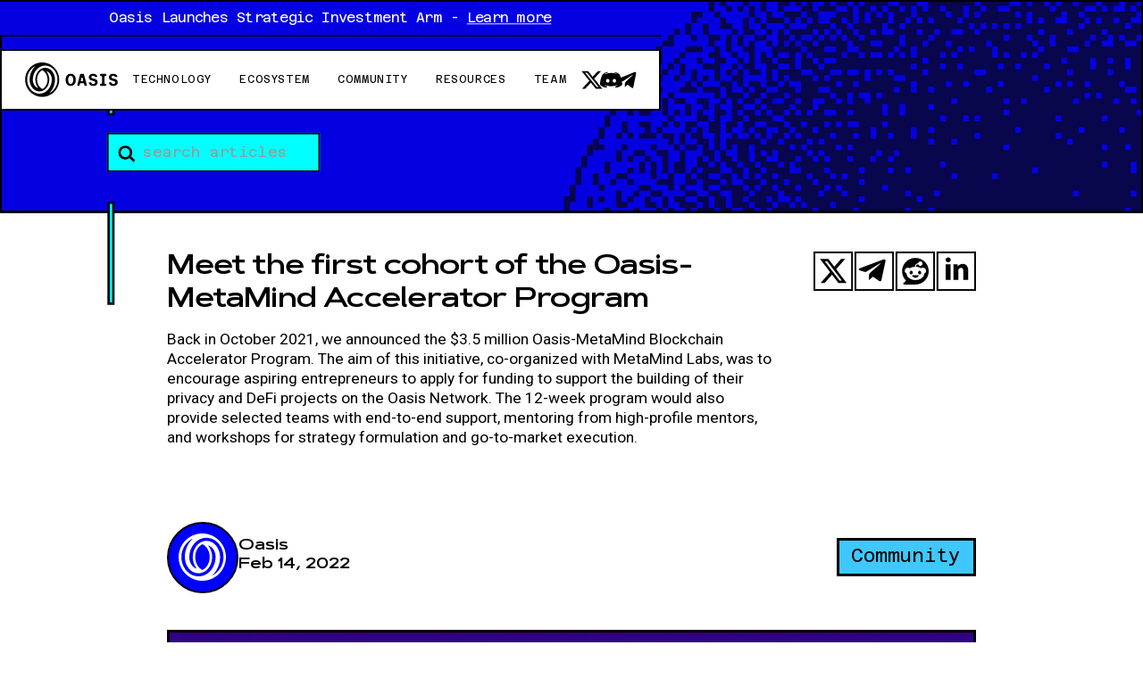

--- FILE ---
content_type: text/html
request_url: https://oasis.net/blog/meet-the-first-cohort-of-the-oasis-metamind-accelerator-program
body_size: 35721
content:
<!DOCTYPE html><!-- Last Published: Tue Jan 20 2026 20:29:23 GMT+0000 (Coordinated Universal Time) --><html data-wf-domain="oasis.net" data-wf-page="6602d2f61a62c8848fca457d" data-wf-site="6600cac2bfd894b77d543d34" lang="en" data-wf-collection="6602d2f51a62c8848fca456b" data-wf-item-slug="meet-the-first-cohort-of-the-oasis-metamind-accelerator-program"><head><meta charset="utf-8"/><title>Meet the first cohort of the Oasis-MetaMind Accelerator Program</title><meta content="Back in October 2021, we announced the $3.5 million Oasis-MetaMind Blockchain Accelerator Program. The aim of this initiative, co-organized with MetaMind Labs, was to encourage aspiring entrepreneurs to apply for funding to support the building of their privacy and DeFi projects on the Oasis Network. The 12-week program would also provide selected teams with end-to-end support, mentoring from high-profile mentors, and workshops for strategy formulation and go-to-market execution." name="description"/><meta content="Meet the first cohort of the Oasis-MetaMind Accelerator Program" property="og:title"/><meta content="Back in October 2021, we announced the $3.5 million Oasis-MetaMind Blockchain Accelerator Program. The aim of this initiative, co-organized with MetaMind Labs, was to encourage aspiring entrepreneurs to apply for funding to support the building of their privacy and DeFi projects on the Oasis Network. The 12-week program would also provide selected teams with end-to-end support, mentoring from high-profile mentors, and workshops for strategy formulation and go-to-market execution." property="og:description"/><meta content="https://cdn.prod.website-files.com/660102408d6a2966cd8b4623/6602d57c583c50a171cbca71_63becc165b432e1014bd3b03_63ba9f8ca5f15f3a8f7241d4_1_vOyUwpKGqKzG5mmn28hfvQ.webp" property="og:image"/><meta content="Meet the first cohort of the Oasis-MetaMind Accelerator Program" property="twitter:title"/><meta content="Back in October 2021, we announced the $3.5 million Oasis-MetaMind Blockchain Accelerator Program. The aim of this initiative, co-organized with MetaMind Labs, was to encourage aspiring entrepreneurs to apply for funding to support the building of their privacy and DeFi projects on the Oasis Network. The 12-week program would also provide selected teams with end-to-end support, mentoring from high-profile mentors, and workshops for strategy formulation and go-to-market execution." property="twitter:description"/><meta content="https://cdn.prod.website-files.com/660102408d6a2966cd8b4623/6602d57c583c50a171cbca71_63becc165b432e1014bd3b03_63ba9f8ca5f15f3a8f7241d4_1_vOyUwpKGqKzG5mmn28hfvQ.webp" property="twitter:image"/><meta property="og:type" content="website"/><meta content="summary_large_image" name="twitter:card"/><meta content="width=device-width, initial-scale=1" name="viewport"/><link href="https://cdn.prod.website-files.com/6600cac2bfd894b77d543d34/css/oasis-network-staging.webflow.shared.5b98ab094.min.css" rel="stylesheet" type="text/css" integrity="sha384-W5irCUIQKOYAUpY7ymKq5HYvsnEcwQyRfDwks/zPPD3hc7DAFOzpttnScmN5E7rg" crossorigin="anonymous"/><style>@media (min-width:992px) {html.w-mod-js:not(.w-mod-ix) [data-w-id="6b14c729-5775-ae17-88f5-ba0a0273f81b"] {-webkit-transform:translate3d(0rem, 0rem, 0) scale3d(1, 1, 1) rotateX(0) rotateY(0) rotateZ(0) skew(0, 0);-moz-transform:translate3d(0rem, 0rem, 0) scale3d(1, 1, 1) rotateX(0) rotateY(0) rotateZ(0) skew(0, 0);-ms-transform:translate3d(0rem, 0rem, 0) scale3d(1, 1, 1) rotateX(0) rotateY(0) rotateZ(0) skew(0, 0);transform:translate3d(0rem, 0rem, 0) scale3d(1, 1, 1) rotateX(0) rotateY(0) rotateZ(0) skew(0, 0);}}</style><link href="https://fonts.googleapis.com" rel="preconnect"/><link href="https://fonts.gstatic.com" rel="preconnect" crossorigin="anonymous"/><script src="https://ajax.googleapis.com/ajax/libs/webfont/1.6.26/webfont.js" type="text/javascript"></script><script type="text/javascript">WebFont.load({  google: {    families: ["Roboto:regular,500","Azeret Mono:300,regular,500,600,700","Roboto Mono:300,regular,500,600,700","Roboto:300,regular,500,600,700,100italic,200italic,300italic,italic,500italic,600italic,700italic","Inter:300,regular,500,600,700,800:latin,latin-ext"]  }});</script><script type="text/javascript">!function(o,c){var n=c.documentElement,t=" w-mod-";n.className+=t+"js",("ontouchstart"in o||o.DocumentTouch&&c instanceof DocumentTouch)&&(n.className+=t+"touch")}(window,document);</script><link href="https://cdn.prod.website-files.com/6600cac2bfd894b77d543d34/67f664596d1873d399de364d_Neutral%20Favicon%2032x32.png" rel="shortcut icon" type="image/x-icon"/><link href="https://cdn.prod.website-files.com/6600cac2bfd894b77d543d34/67f664559f6ebfea9ee2100f_Neutral%20Favicon%20256x256.png" rel="apple-touch-icon"/><link href="https://oasis.net/blog/meet-the-first-cohort-of-the-oasis-metamind-accelerator-program" rel="canonical"/><!-- Fallback favicon for browsers that don't support prefers-color-scheme -->
<link id="favicon" rel="icon" href="https://cdn.prod.website-files.com/6600cac2bfd894b77d543d34/67f5369bc64196f4702ba062_32x32.png">

<!-- Light mode -->
<link rel="icon" href="https://cdn.prod.website-files.com/6600cac2bfd894b77d543d34/67f5369bc64196f4702ba062_32x32.png" media="(prefers-color-scheme: light)">


<!-- Dark mode -->
<link rel="icon" href="https://cdn.prod.website-files.com/6600cac2bfd894b77d543d34/67f53778837d9166c7d1a206_37978a2506e9b25ac9c0562e81366910_darkmodefavicon.png" media="(prefers-color-scheme: dark)">


<meta name="google-site-verification" content="2w6w36sCWWOHnfnIDgsR0VI3GYwYrxeWfnbLg3fN3Z8" />
<meta name="google-site-verification" content="n-klGSh3qSZS43O7ORvnEekk3YZVfqP57paEWNXwP6k" >

<link rel="image_src" href="https://cdn.prod.website-files.com/63617eb68a66008a1a2130a0/63a1f32e6d5a550cf5c60cf1_Website%20Thumbnail%201200x630%20(1).png" / >

<!-- Google Tag Manager -->
<script>
(function(w,d,s,l,i){w[l]=w[l]||[];w[l].push({'gtm.start':
new Date().getTime(),event:'gtm.js'});var f=d.getElementsByTagName(s)[0],
j=d.createElement(s),dl=l!='dataLayer'?'&l='+l:'';j.async=true;j.src=
'https://www.googletagmanager.com/gtm.js?id='+i+dl;f.parentNode.insertBefore(j,f);
})(window,document,'script','dataLayer','GTM-WGM6LP2');
</script>
<!-- End Google Tag Manager -->
<!-- Finsweet Cookie Consent
<script async src="https://cdn.jsdelivr.net/npm/@finsweet/cookie-consent@1/fs-cc.js" fs-cc-mode="opt-in"></script>
 -->

<script>
  window.addEventListener("load", function() {
    const loadCookieConsent = function() {
      console.log("Cookie consent loaded");
      const script = document.createElement("script");
      script.src = "https://cdn.jsdelivr.net/npm/@finsweet/cookie-consent@1/fs-cc.js";
      script.setAttribute("fs-cc-mode", "opt-in");
      script.async = true;
      document.body.appendChild(script);
    };

    // Check if we're on the /grants-program-application page
      if (window.innerWidth < 768) {
        setTimeout(loadCookieConsent, 20000); // 3-second delay for smaller screens
      } else {
        loadCookieConsent(); // load immediately for larger screens
      }
  });
</script>


<script>
  (function() {
    // Matomo async loader
    var _paq = window._paq = window._paq || [];
    /* tracker methods like "setCustomDimension" should be called before "trackPageView" */
    _paq.push(["setDocumentTitle", document.domain + "/" + document.title]);
    _paq.push(["setCookieDomain", "*.example.org"]);
    _paq.push(["setDoNotTrack", true]);
    _paq.push(['trackPageView']);
    _paq.push(['enableLinkTracking']);
    (function() {
      var u = "https://matomo.oasis.io/";
      _paq.push(['setTrackerUrl', u + 'matomo.php']);
      _paq.push(['setSiteId', '1']);
      var d = document, g = d.createElement('script'), s = d.getElementsByTagName('script')[0];
      g.async = true;
      g.defer = true; 
      g.src = u + 'matomo.js';
      s.parentNode.insertBefore(g, s);
    })();
  })();
</script>


<!-- Fathom - beautiful, simple website analytics -->
<script src="https://cdn.usefathom.com/script.js" data-site="QWKGLIDG" defer></script>
<!-- / Fathom -->



<script>
document.querySelectorAll('.blogpost_item_link').forEach(item => {
    item.addEventListener('click', event => {
        fathom.trackGoal('HVIRHAUZ', 0);
    });
});
</script>


<style>
  .navbar_dropdown-link:hover{
	color: white;
  }

  .w-dropdown:hover .navbar_dropdown-chevron{
  	transform: rotate(180deg);
  }

  .w-dropdown .navbar_dropdown-chevron{
  	transition: all .2s ease-in-out;
  }

  .submit-svg,
  .input-svg {
   	pointer-events: none;
   }

   .button_wrap.button_wrap_nd:hover .button_bg.button_bg_nd {
    transform: translate(0.5rem, 0.5rem);
   }

  .featured-blog_item:hover .featured-blog_icon {
         color: #0500E1!important;
  }

  .featured-blog_item:hover .featured-blog_header {
    color: #0500E1!important;
  }

  .dropdown_external_wrapper:hover svg path{
	stroke: white;
 }
  
@media screen and (min-width: 62rem) {
	.navbar_dropdown-toggle {
    border: .125rem solid white;
  }

  .navbar_dropdown-toggle.w--open {
      border-bottom: .1875rem solid black;
  }
}
</style>
<style>
.blogpost_item:hover .blogpost_date_category_wrap{
	display: none;
}

.blogpost_item .button-group{
	display: none;
}

.blogpost_item:hover .button-group{
	display: block;
}


.blogpost_item:hover .blogpost_date_category_wrap{
	display: none;
}

.article_body li::marker{
	  background-color: #00FFFF;
    border: .125rem solid #000;
    width: .65rem;
    min-width: .65rem;
    height: .65rem;
    min-height: .65rem;
}

.article_body img{
 background-image: url("data:image/svg+xml,%3csvg width='100%25' height='100%25' xmlns='http://www.w3.org/2000/svg'%3e%3crect width='100%25' height='100%25' fill='none' stroke='%23333' stroke-width='4' stroke-dasharray='80%2c 15' stroke-dashoffset='0' stroke-linecap='square'/%3e%3c/svg%3e");
 padding: 2rem;
 margin-bottom: .5rem;
}

.w-richtext figure {
    max-width: 100%;
    position: relative;
}

.table-of-contents ul{
	  padding: 0;
    margin-bottom: 3rem;
    margin-left: 2rem;
    color: #0500e1;
}

.table-of-contents ul{
	  padding: 0;
    margin-bottom: 3rem;
    margin-left: 2rem;
		color: #000000;
}


.table-of-contents ul a{
    color: #000000;
}

@media only screen and (max-width: 47.9375rem) {

.article_body img{
 padding: 1rem;
}

}
</style>


</head><body><div class="page-wrapper"><div class="global-styles w-embed"><style>
@media screen and (max-width:1920px) { html { font-size: calc(0.625rem + 0.41666666666666674vw); } }
@media screen and (min-width: 992px) and (max-width: 1440px) { html { font-size: calc(0.3348214285714286rem + 0.6696428571428571vw); }}
@media screen and (max-width: 991px) { html { font-size: calc(0.75rem + 0.41666666666666674vw); } }

/* Make text look crisper and more legible in all browsers */
body {
  -webkit-font-smoothing: antialiased;
  -moz-osx-font-smoothing: grayscale;
  font-smoothing: antialiased;
  text-rendering: optimizeLegibility;
}

/* Focus state style for keyboard navigation for the focusable elements */
*[tabindex]:focus-visible,
  input[type="file"]:focus-visible {
   outline: 0.125rem solid #4d65ff;
   outline-offset: 0.125rem;
}

/* Set color style to inherit */
.inherit-color * {
    color: inherit;
}

/* Get rid of top margin on first element in any rich text element */
.w-richtext > :not(div):first-child, .w-richtext > div:first-child > :first-child {
  margin-top: 0 !important;
}

/* Get rid of bottom margin on last element in any rich text element */
.w-richtext>:last-child, .w-richtext ol li:last-child, .w-richtext ul li:last-child {
	margin-bottom: 0 !important;
}


/* Make sure containers never lose their center alignment */
.container-medium,.container-small, .container-large {
	margin-right: auto !important;
  margin-left: auto !important;
}

/* 
Make the following elements inherit typography styles from the parent and not have hardcoded values. 
Important: You will not be able to style for example "All Links" in Designer with this CSS applied.
Uncomment this CSS to use it in the project. Leave this message for future hand-off.
*/
/*
a,
.w-input,
.w-select,
.w-tab-link,
.w-nav-link,
.w-dropdown-btn,
.w-dropdown-toggle,
.w-dropdown-link {
  color: inherit;
  text-decoration: inherit;
  font-size: inherit;
}
*/

/* Apply "..." after 3 lines of text */
.text-style-3lines {
	display: -webkit-box;
	overflow: hidden;
	-webkit-line-clamp: 3;
	-webkit-box-orient: vertical;
}

/* Apply "..." after 2 lines of text */
.text-style-2lines {
	display: -webkit-box;
	overflow: hidden;
	-webkit-line-clamp: 2;
	-webkit-box-orient: vertical;
}

/* Adds inline flex display */
.display-inlineflex {
  display: inline-flex;
}

/* These classes are never overwritten */
.hide {
  display: none !important;
}

@media screen and (max-width: 991px) {
    .hide, .hide-tablet {
        display: none !important;
    }
}
  @media screen and (max-width: 767px) {
    .hide-mobile-landscape{
      display: none !important;
    }
}
  @media screen and (max-width: 479px) {
    .hide-mobile{
      display: none !important;
    }
}
 
.margin-0 {
  margin: 0rem !important;
}
  
.padding-0 {
  padding: 0rem !important;
}

.spacing-clean {
padding: 0rem !important;
margin: 0rem !important;
}

.margin-top {
  margin-right: 0rem !important;
  margin-bottom: 0rem !important;
  margin-left: 0rem !important;
}

.padding-top {
  padding-right: 0rem !important;
  padding-bottom: 0rem !important;
  padding-left: 0rem !important;
}
  
.margin-right {
  margin-top: 0rem !important;
  margin-bottom: 0rem !important;
  margin-left: 0rem !important;
}

.padding-right {
  padding-top: 0rem !important;
  padding-bottom: 0rem !important;
  padding-left: 0rem !important;
}

.margin-bottom {
  margin-top: 0rem !important;
  margin-right: 0rem !important;
  margin-left: 0rem !important;
}

.padding-bottom {
  padding-top: 0rem !important;
  padding-right: 0rem !important;
  padding-left: 0rem !important;
}

.margin-left {
  margin-top: 0rem !important;
  margin-right: 0rem !important;
  margin-bottom: 0rem !important;
}
  
.padding-left {
  padding-top: 0rem !important;
  padding-right: 0rem !important;
  padding-bottom: 0rem !important;
}
  
.margin-horizontal {
  margin-top: 0rem !important;
  margin-bottom: 0rem !important;
}

.padding-horizontal {
  padding-top: 0rem !important;
  padding-bottom: 0rem !important;
}

.margin-vertical {
  margin-right: 0rem !important;
  margin-left: 0rem !important;
}
  
.padding-vertical {
  padding-right: 0rem !important;
  padding-left: 0rem !important;
}

header, section { overflow-x: clip; }

.navbar_dropdown-toggle.w--open .navbar_dropdown-toggle-border, 
.navbar_dropdown-toggle-secondary.w--open .navbar_dropdown-toggle-border,
.tabs_link.w--current .tabs_link-border { 
  opacity: 1; 
}
.tabs_link.w--current .tabs_link-icon { 
  display: block; 
}

.button_wrap:hover .button_bg {
	transform: translate(-0.5rem, -0.5rem);
}

.button_wrap:hover .button_bg.is-right{
	transform: translate(0.5rem, -0.5rem);
}

.event_link:hover .event_bg {
	transform: translate(-0.875rem, -0.875rem);
}

.featured-blog_item:hover .featured-blog_icon {
	color: #007BFF;
}

.featured-blog_item:hover .featured-blog_header {
		color: #007BFF;
}

.gsap-animation_track{
pointer-events:none;
}

.spline-overlay{
pointer-events:none;
}


@media only screen and (max-width: 480px) {
	.tabs_link {  word-wrap: break-word; overflow-wrap: break-word; hyphens: auto; }
}


/* EVENT GLITCH DISTORT PATHS */
@keyframes glitchdistort {
  0% {
    clip-path: polygon(
      0% 96%,1% 96%,1% 94%,47% 94%,47% 52%,2% 52%,2% 40%,28% 40%,28% 18%,34% 18%,34% 41%,28% 41%,28% 30%,83% 30%,83% 53%,63% 53%,63% 35%,62% 35%,62% 54%,75% 54%,75% 88%,26% 88%,26% 6%,81% 6%,81% 25%,71% 25%,71% 21%,85% 21%,85% 46%,45% 46%,45% 75%,92% 75%,92% 63%,67% 63%,67% 24%,62% 24%,62% 24%,39% 24%,39% 33%,80% 33%,80% 11%,75% 11%,75% 64%,73% 64%,73% 80%,33% 80%,33% 68%,3% 68%,3% 62%,67% 62%,67% 63%,92% 63%,92% 64%,32% 64%,32% 77%,3% 77%,3% 11%,4% 11%,4% 32%,99% 32%,99% 28%,25% 28%,25% 65%,70% 65%,70% 93%,51% 93%,51% 67%,63% 67%,63% 27%,39% 27%,39% 1%,49% 1%,49% 58%
    );
  }

  5% {
    clip-path: polygon(0% 15%,35% 15%,35% 65%,3% 65%,3% 84%,57% 84%,57% 9%,91% 9%,91% 89%,76% 89%,76% 90%,13% 90%,13% 83%,67% 83%,67% 21%,94% 21%,94% 79%,53% 79%,53% 15%,80% 15%,80% 1%,65% 1%,65% 35%,49% 35%,49% 97%,14% 97%,14% 18%,22% 18%,22% 77%,42% 77%,42% 60%,23% 60%,23% 5%,47% 5%,47% 56%,69% 56%
    );
  }

  30% {
    clip-path: polygon(0% 18%,64% 18%,64% 33%,23% 33%,23% 25%,54% 25%,54% 31%,92% 31%,92% 17%,3% 17%,3% 1%,84% 1%,84% 28%,74% 28%,74% 77%,11% 77%,11% 90%,74% 90%,74% 69%,39% 69%,39% 64%,49% 64%,49% 29%,2% 29%,2% 17%,28% 17%,28% 78%,39% 78%,39% 69%,93% 69%,93% 31%,1% 31%,1% 56%,70% 56%,70% 34%,40% 34%,40% 64%,86% 64%,86% 86%,32% 86%,32% 46%,25% 46%,25% 2%,22% 2%,22% 15%,82% 15%,82% 94%
    );
  }

  45% {
    clip-path: polygon(0% 65%,2% 65%,2% 17%,75% 17%,75% 32%,92% 32%,92% 81%,36% 81%,36% 58%,99% 58%,99% 21%,73% 21%,73% 98%,43% 98%,43% 11%,21% 11%,21% 12%,42% 12%,42% 33%,91% 33%,91% 76%,10% 76%,10% 20%,46% 20%,46% 30%,14% 30%,14% 17%,36% 17%,36% 67%,48% 67%,48% 36%,92% 36%,92% 55%,17% 55%,17% 79%
    );
  }

  76% {
    clip-path: polygon(0% 34%,31% 34%,31% 49%,55% 49%,55% 84%,4% 84%,4% 25%,74% 25%,74% 62%,88% 62%,88% 16%,41% 16%,41% 91%,5% 91%,5% 7%,1% 7%,1% 6%,43% 6%,43% 16%,65% 16%,65% 32%,38% 32%,38% 31%,8% 31%,8% 74%,37% 74%,37% 29%,61% 29%,61% 17%,28% 17%,28% 45%,36% 45%,36% 84%,83% 84%,83% 56%,34% 56%
    );
  }

  100% {
    clip-path: polygon(0% 79%,97% 79%,97% 46%,7% 46%,7% 43%,63% 43%,63% 22%,54% 22%,54% 77%,51% 77%,51% 28%,30% 28%,30% 51%,30% 51%,30% 61%,92% 61%,92% 1%,76% 1%,76% 97%,22% 97%,22% 57%,51% 57%,51% 23%,50% 23%,50% 88%,7% 88%,7% 4%,73% 4%,73% 55%,68% 55%,68% 42%,60% 42%,60% 60%,0% 60%,0% 55%,96% 55%,96% 46%,38% 46%,38% 40%,32% 40%,32% 69%,53% 69%,53% 52%,72% 52%,72% 2%,93% 2%,93% 35%,72% 35%,72% 92%,32% 92%,32% 13%,7% 13%,7% 91%,77% 91%,77% 98%,79% 98%,79% 59%,59% 59%,59% 3%,73% 3%,73% 31%,57% 31%,57% 53%,71% 53%,71% 82%,14% 82%,14% 61%,46% 61%,46% 0%,39% 0%,39% 20%,17% 20%,17% 57%,13% 57%,13% 34%,72% 34%,72% 52%,39% 52%,39% 24%,50% 24%,50% 28%,61% 28%,61% 71%
    );
  }
}

.event_img-overlay{
pointer-events:none;
}

.event_link:hover .event_img-overlay{
animation:glitchAnimate .9s linear infinite, glitchdistort 1s cubic-bezier(0.1, -0.6, 0.2, 0) infinite;
mix-blend-mode:lighten;
filter:hue-rotate(330deg);

}

.force-glitch{
 animation:glitchAnimate .8s linear infinite;
}

@keyframes glitchAnimate{
	0%{
	background-position: 0 0;
	}
	10%{
	background-position: 0px 0;
	}
	20%{
	background-position: 0px 0;
	}
	30%{
	background-position: 6px -10px;
	}
	40%{
	background-position: 2px 0;
	}
	50%{
	background-position: 0px 0;
	}
	60%{
	background-position: 0px 0;
	}
	70%{
	background-position: 10px 0px;
	}
	80%{
	background-position: 0px 0px;
	}
	81%{
	background-position: 0 0;
	}
	100%{
	background-position: 0 0;
	}
}
</style></div><div data-animation="default" data-collapse="medium" data-duration="400" data-easing="ease" data-easing2="ease" role="banner" class="navbar_component w-nav"><div class="banner_component"><div class="banner_text_wrapper"><div class="banner_text">Oasis Launches Strategic Investment Arm - <a href="/blog/strategic-investment-arm-semiliquid" class="link_white">Learn more</a></div></div></div><div id="navbar" class="navbar_container"><a href="/" class="navbar_brand w-inline-block"><div class="navbar_brand-logo w-embed"><svg width="100%" height="100%" viewBox="0 0 121 45" fill="none" xmlns="http://www.w3.org/2000/svg">
<path d="M38.1752 6.69508C36.3041 4.7864 34.0915 3.21926 31.6419 2.07863C31.5422 2.02797 31.4409 1.98058 31.3363 1.93646C30.8542 1.72075 30.3673 1.51648 29.8688 1.33509C28.4733 0.82851 27.014 0.45756 25.5057 0.236951C24.45 0.0833412 23.3731 0 22.2766 0C9.99278 0 0 9.99277 0 22.275C0 31.8445 6.06593 40.0218 14.5537 43.1691C15.5521 43.5384 16.5849 43.8391 17.6438 44.063C19.1391 44.38 20.6882 44.5516 22.275 44.5516C30.7366 44.5516 38.1098 39.8093 41.8798 32.843C43.5826 29.6973 44.5516 26.0972 44.5516 22.275C44.5516 16.214 42.1151 10.7134 38.1752 6.69344V6.69508ZM6.64442 34.1928C4.01182 30.7219 2.62116 26.5793 2.62116 22.2145C2.62116 14.7628 6.75227 8.25732 12.846 4.86974C13.0078 4.77986 13.1663 4.99394 13.0323 5.11977C12.475 5.64432 11.9407 6.20483 11.4308 6.8013C7.89944 10.9308 5.86493 16.5473 5.84696 22.2145C5.84696 29.5731 10.769 37.5134 18.7207 37.5134C25.8162 37.5134 31.5896 30.65 31.5896 22.2145C31.5896 18.2517 30.261 14.4442 27.9912 11.6204C27.9111 11.5207 28.0059 11.3802 28.1285 11.4161C31.9638 12.5502 34.8334 16.9624 34.8334 22.2145C34.8334 26.8522 33.1502 31.4703 30.2169 34.884C27.1758 38.4219 23.0921 40.3715 18.7207 40.3731C14.1173 40.3731 9.7117 38.1164 6.64442 34.1928ZM38.2602 10.2477C40.8895 13.7104 42.2785 17.8465 42.2736 22.2096C42.2736 29.6613 38.1425 36.1668 32.0488 39.5544C31.887 39.6443 31.7285 39.4302 31.8625 39.3044C32.4197 38.7798 32.9541 38.2193 33.464 37.6228C36.9953 33.4934 39.0298 27.8768 39.0478 22.2096C39.0478 14.8511 34.1258 6.91078 26.174 6.91078C19.0786 6.91078 13.3052 13.7742 13.3052 22.2096C13.3052 26.174 14.6337 29.98 16.9036 32.8054C16.9836 32.9051 16.8889 33.0456 16.7663 33.0097C12.931 31.8756 10.0614 27.465 10.0614 22.2145C10.0614 17.5768 11.7446 12.9604 14.6795 9.54829C17.7223 6.01037 21.806 4.06084 26.1789 4.06084C30.7791 4.06084 35.1831 6.31596 38.2618 10.2477H38.2602ZM29.2609 22.2145C29.2609 27.4683 26.7084 32.0047 23.0496 34.0408C22.5969 34.2925 22.038 34.2614 21.6181 33.9558L20.8353 33.3855C17.6259 31.0438 15.6338 26.7623 15.6338 22.2113C15.6338 16.9575 18.1864 12.4227 21.8452 10.3866C22.2995 10.1349 22.8567 10.166 23.2767 10.4716L24.0595 11.0419C27.2689 13.3836 29.2626 17.6651 29.2626 22.2162L29.2609 22.2145Z" fill="black"/>
<path d="M63.0324 15.5292C62.0372 14.8935 60.8753 14.5749 59.5451 14.5749C58.2149 14.5749 57.0482 14.8935 56.0481 15.5292C55.0463 16.1649 54.2718 17.0751 53.7243 18.2599C53.1769 19.4446 52.9023 20.8549 52.9023 22.4923C52.9023 24.1297 53.1769 25.5187 53.7243 26.7019C54.2734 27.8866 55.048 28.8001 56.0481 29.4423C57.0498 30.0862 58.2149 30.4065 59.5451 30.4065C60.8753 30.4065 62.0372 30.0845 63.0324 29.4423C64.0259 28.7985 64.8005 27.885 65.3561 26.7019C65.9117 25.5171 66.1895 24.115 66.1895 22.4923C66.1895 20.8696 65.9117 19.4267 65.3561 18.2501C64.8005 17.0735 64.0259 16.1665 63.0324 15.5309V15.5292ZM62.4523 25.3422C62.1679 26.1315 61.7725 26.7345 61.2675 27.1512C60.7626 27.5679 60.189 27.7755 59.5468 27.7755C58.9045 27.7755 58.3261 27.5679 57.8146 27.1512C57.3031 26.7345 56.9044 26.1315 56.62 25.3422C56.334 24.553 56.1919 23.6019 56.1919 22.4923C56.1919 21.3827 56.334 20.4317 56.62 19.6424C56.9044 18.8531 57.3031 18.2501 57.8146 17.8334C58.3261 17.4167 58.9029 17.2091 59.5468 17.2091C60.1906 17.2091 60.7642 17.4183 61.2675 17.8334C61.7725 18.2501 62.1663 18.8498 62.4523 19.6309C62.7382 20.4137 62.8804 21.3664 62.8804 22.4923C62.8804 23.6182 62.7382 24.553 62.4523 25.3422Z" fill="black"/>
<path d="M71.8745 15.3642L68.1159 29.2462C67.9934 29.6988 68.3349 30.1433 68.8023 30.1433H70.4805C70.8041 30.1433 71.0868 29.926 71.1685 29.6122L71.7437 27.429C71.8254 27.1169 72.1081 26.8979 72.4317 26.8979H76.2621C76.5873 26.8979 76.87 27.1169 76.9517 27.4323L77.5139 29.6106C77.5956 29.9244 77.8783 30.145 78.2035 30.145H79.9667C80.4357 30.145 80.7773 29.6988 80.6531 29.2462L76.8749 15.3642C76.79 15.0537 76.5089 14.8396 76.1886 14.8396H72.5624C72.2405 14.8396 71.9594 15.0553 71.8761 15.3658L71.8745 15.3642ZM73.5004 24.267C73.0331 24.267 72.6932 23.8257 72.8125 23.3747L73.4432 20.9791L73.672 20.0247C73.8469 19.2975 74.8813 19.2975 75.0561 20.0247L75.2849 20.9791L75.9043 23.378C76.0203 23.829 75.6804 24.2686 75.2146 24.2686H73.5004V24.267Z" fill="black"/>
<path d="M97.8281 15.5505V16.7581C97.8281 17.152 98.1468 17.4706 98.5406 17.4706H99.6829C100.077 17.4706 100.395 17.7893 100.395 18.1831V26.8032C100.395 27.197 100.077 27.5157 99.6829 27.5157H98.5406C98.1468 27.5157 97.8281 27.8343 97.8281 28.2282V29.4358C97.8281 29.8296 98.1468 30.1483 98.5406 30.1483H105.429C105.822 30.1483 106.141 29.8296 106.141 29.4358V28.2282C106.141 27.8343 105.822 27.5157 105.429 27.5157H104.286C103.892 27.5157 103.574 27.197 103.574 26.8032V18.1831C103.574 17.7893 103.892 17.4706 104.286 17.4706H105.429C105.822 17.4706 106.141 17.152 106.141 16.7581V15.5505C106.141 15.1567 105.822 14.838 105.429 14.838H98.5406C98.1468 14.838 97.8281 15.1567 97.8281 15.5505Z" fill="black"/>
<path d="M120.553 23.6869C120.253 23.1247 119.858 22.6704 119.368 22.3273C118.878 21.9841 118.345 21.7128 117.766 21.5167C117.188 21.319 116.608 21.1507 116.023 21.0118C115.438 20.8729 114.902 20.7258 114.411 20.5738C113.921 20.4202 113.531 20.2192 113.238 19.9708C112.946 19.7224 112.8 19.394 112.8 18.9838C112.8 18.4135 113.016 17.9755 113.447 17.6683C113.879 17.3611 114.423 17.2075 115.081 17.2075C115.534 17.2075 115.962 17.2827 116.341 17.482C116.845 17.7468 117.188 18.152 117.379 18.4413C117.51 18.639 117.732 18.755 117.969 18.755H119.889C120.387 18.755 120.74 18.2533 120.557 17.7909C120.427 17.4624 120.262 17.1585 120.057 16.8774C119.516 16.1322 118.811 15.5619 117.941 15.1664C117.072 14.771 116.117 14.5749 115.08 14.5749C113.954 14.5749 112.975 14.7726 112.142 15.1664C111.308 15.5603 110.661 16.0979 110.202 16.7777C109.741 17.4575 109.511 18.2223 109.511 19.0688C109.511 19.9153 109.656 20.564 109.949 21.0967C110.241 21.6311 110.632 22.0576 111.122 22.3795C111.612 22.7015 112.148 22.9646 112.733 23.1688C113.318 23.3731 113.898 23.5496 114.477 23.695C115.055 23.8405 115.588 23.999 116.078 24.1657C116.568 24.334 116.959 24.5497 117.252 24.8128C117.544 25.0759 117.69 25.4272 117.69 25.8652C117.69 26.4649 117.467 26.9323 117.021 27.2689C116.575 27.6055 115.98 27.7739 115.233 27.7739C114.312 27.7739 113.611 27.5026 113.129 26.9633C112.928 26.7378 112.774 26.4649 112.66 26.1528C112.548 25.8456 112.263 25.638 111.936 25.638H110.208C109.735 25.638 109.396 26.0923 109.522 26.5482C109.636 26.9633 109.793 27.3506 109.993 27.7085C110.475 28.5713 111.163 29.2364 112.053 29.7038C112.946 30.1711 114.006 30.4048 115.233 30.4048C116.345 30.4048 117.335 30.2104 118.204 29.8247C119.074 29.4374 119.757 28.903 120.255 28.2249C120.752 27.5451 121 26.7525 121 25.8456C121 24.9386 120.85 24.249 120.551 23.6852L120.553 23.6869Z" fill="black"/>
<path d="M94.3191 23.6869C94.0201 23.1247 93.6246 22.6704 93.1344 22.3273C92.6441 21.9841 92.1114 21.7128 91.5329 21.5167C90.9544 21.319 90.3743 21.1507 89.7893 21.0118C89.2043 20.8729 88.6683 20.7258 88.178 20.5738C87.6878 20.4202 87.2972 20.2192 87.0047 19.9708C86.7122 19.7224 86.5668 19.394 86.5668 18.9838C86.5668 18.4135 86.7825 17.9755 87.2139 17.6683C87.6453 17.3611 88.1895 17.2075 88.848 17.2075C89.3007 17.2075 89.7288 17.2827 90.1079 17.482C90.6113 17.7468 90.9544 18.152 91.1456 18.4413C91.2764 18.639 91.4986 18.755 91.7356 18.755H93.6557C94.1541 18.755 94.5071 18.2533 94.324 17.7909C94.1933 17.4624 94.0283 17.1585 93.824 16.8774C93.2831 16.1322 92.5771 15.5619 91.7078 15.1664C90.8384 14.771 89.8841 14.5749 88.8464 14.5749C87.7205 14.5749 86.7416 14.7726 85.9082 15.1664C85.0748 15.5603 84.4277 16.0979 83.9685 16.7777C83.5077 17.4575 83.2772 18.2223 83.2772 19.0688C83.2772 19.9153 83.4227 20.564 83.7152 21.0967C84.0077 21.6311 84.3983 22.0576 84.8885 22.3795C85.3787 22.7015 85.9147 22.9646 86.4998 23.1688C87.0848 23.3731 87.6649 23.5496 88.2434 23.695C88.8219 23.8405 89.3546 23.999 89.8449 24.1657C90.3351 24.334 90.7257 24.5497 91.0182 24.8128C91.3107 25.0759 91.4561 25.4272 91.4561 25.8652C91.4561 26.4649 91.2339 26.9323 90.7878 27.2689C90.3416 27.6055 89.7468 27.7739 89 27.7739C88.0783 27.7739 87.3773 27.5026 86.8952 26.9633C86.6942 26.7378 86.5406 26.4649 86.4262 26.1528C86.3118 25.8407 86.0291 25.638 85.7023 25.638H83.975C83.5011 25.638 83.1628 26.0923 83.2887 26.5482C83.4031 26.9633 83.5599 27.3506 83.7593 27.7085C84.2414 28.5713 84.9294 29.2364 85.82 29.7038C86.7122 30.1711 87.7728 30.4048 89 30.4048C90.1112 30.4048 91.1015 30.2104 91.9709 29.8247C92.8402 29.4374 93.5233 28.903 94.0217 28.2249C94.5185 27.5451 94.7669 26.7525 94.7669 25.8456C94.7669 24.9386 94.6165 24.249 94.3175 23.6852L94.3191 23.6869Z" fill="black"/>
</svg></div></a><nav role="navigation" class="navbar_menu w-nav-menu"><div data-hover="true" data-delay="0" class="navbar_dropdown w-dropdown"><div class="navbar_dropdown-toggle w-dropdown-toggle"><div class="link_black no_underline link_main_nav">Technology</div><div class="navbar_dropdown-toggle-border"></div></div><nav class="navbar_dropdown-list w-dropdown-list"><a href="/decentralized-ai" class="navbar_dropdown-link w-dropdown-link">Oasis ROFL</a><a href="/sapphire" class="navbar_dropdown-link w-dropdown-link">Oasis Sapphire</a><a href="/opl" class="navbar_dropdown-link w-dropdown-link">Oasis Privacy Layer</a><div class="technology_dropdown_separator"></div><div class="dropdown_external_wrapper"><a href="https://wt3.ai/#trustless" target="_blank" class="navbar_dropdown-link w-dropdown-link">AI Agents (WT3)</a><div class="icon-1x1-small w-embed"><svg width="100%" height="100%" viewBox="0 0 18 18" fill="none" xmlns="http://www.w3.org/2000/svg">
<path d="M4.37817 12.8428L12.4937 4.7422" stroke="currentColor" stroke-width="2"/>
<path d="M12.8373 13.4538L12.8373 4.37248L4.09236 4.37248" stroke="currentColor" stroke-width="2"/>
</svg></div></div><div class="dropdown_external_wrapper"><a href="https://explorer.oasis.io/" target="_blank" class="navbar_dropdown-link w-dropdown-link">Explorer</a><div class="icon-1x1-small w-embed"><svg width="100%" height="100%" viewBox="0 0 18 18" fill="none" xmlns="http://www.w3.org/2000/svg">
<path d="M4.37817 12.8428L12.4937 4.7422" stroke="currentColor" stroke-width="2"/>
<path d="M12.8373 13.4538L12.8373 4.37248L4.09236 4.37248" stroke="currentColor" stroke-width="2"/>
</svg></div></div><div class="dropdown_external_wrapper"><a href="https://rose.oasis.io/" target="_blank" class="navbar_dropdown-link w-dropdown-link">ROSE App</a><div class="icon-1x1-small w-embed"><svg width="100%" height="100%" viewBox="0 0 18 18" fill="none" xmlns="http://www.w3.org/2000/svg">
<path d="M4.37817 12.8428L12.4937 4.7422" stroke="currentColor" stroke-width="2"/>
<path d="M12.8373 13.4538L12.8373 4.37248L4.09236 4.37248" stroke="currentColor" stroke-width="2"/>
</svg></div></div><a href="/staking" class="navbar_dropdown-link w-dropdown-link">ROSE and Staking</a><a href="/rose-wallet" class="navbar_dropdown-link w-dropdown-link">Wallet</a><a href="/security-and-tees" class="navbar_dropdown-link w-dropdown-link">TEEs</a></nav></div><div data-hover="true" data-delay="0" class="navbar_dropdown w-dropdown"><div class="navbar_dropdown-toggle w-dropdown-toggle"><div class="link_black no_underline link_main_nav">Ecosystem</div><div class="navbar_dropdown-toggle-border"></div></div><nav class="navbar_dropdown-list w-dropdown-list"><a href="/ecosystem" class="navbar_dropdown-link w-dropdown-link">Applications</a><a href="/node-operators" class="navbar_dropdown-link w-dropdown-link">Validators</a><a href="/partners" class="navbar_dropdown-link w-dropdown-link">Partners</a><a href="/grants-program-application" class="navbar_dropdown-link w-dropdown-link">Grants</a></nav></div><div data-hover="true" data-delay="0" class="navbar_dropdown w-dropdown"><div class="navbar_dropdown-toggle w-dropdown-toggle"><div class="link_black no_underline link_main_nav">COMMUNITY</div><div class="navbar_dropdown-toggle-border"></div></div><nav class="navbar_dropdown-list w-dropdown-list"><a href="/get-engaged" class="navbar_dropdown-link w-dropdown-link">Community Dashboard</a><a href="/ambassadors" class="navbar_dropdown-link w-dropdown-link">Ambassador Programs</a><a href="/university-program" class="navbar_dropdown-link w-dropdown-link">Student Programs</a></nav></div><div data-hover="true" data-delay="0" class="navbar_dropdown w-dropdown"><div class="navbar_dropdown-toggle w-dropdown-toggle"><div class="link_black no_underline link_main_nav">Resources</div><div class="navbar_dropdown-toggle-border"></div></div><nav class="navbar_dropdown-list w-dropdown-list"><a href="https://docs.oasis.io/" target="_blank" class="navbar_dropdown-link w-dropdown-link">Documentation</a><a href="/rose-and-tokenomics" class="navbar_dropdown-link w-dropdown-link">Tokenomics</a><a href="https://immunefi.com/bug-bounty/oasis/information/" target="_blank" class="navbar_dropdown-link w-dropdown-link">Bounties</a><a href="/press-and-media-kit" class="navbar_dropdown-link w-dropdown-link">Media Kit</a><a href="/blog" class="navbar_dropdown-link w-dropdown-link">Blog</a></nav></div><div data-hover="true" data-delay="0" class="navbar_dropdown w-dropdown"><div class="navbar_dropdown-toggle w-dropdown-toggle"><div class="link_black no_underline link_main_nav">Team</div><div class="navbar_dropdown-toggle-border"></div></div><nav class="navbar_dropdown-list w-dropdown-list"><a href="/contact" class="navbar_dropdown-link w-dropdown-link">Contact</a><div class="dropdown_external_wrapper"><a href="https://job-boards.greenhouse.io/oasisnetwork" target="_blank" class="navbar_dropdown-link w-dropdown-link">Careers</a><div class="icon-1x1-small w-embed"><svg width="100%" height="100%" viewBox="0 0 18 18" fill="none" xmlns="http://www.w3.org/2000/svg">
<path d="M4.37817 12.8428L12.4937 4.7422" stroke="currentColor" stroke-width="2"/>
<path d="M12.8373 13.4538L12.8373 4.37248L4.09236 4.37248" stroke="currentColor" stroke-width="2"/>
</svg></div></div></nav></div><div class="navbar_right is-menu"><a rel="noreferrer" href="http://t.me/oasisprotocolcommunity" target="_blank" class="navbar_social-link w-inline-block"><div class="icon-embed_xs_custom w-embed"><svg width="100%" height="100%" viewBox="0 0 32 28" fill="none" xmlns="http://www.w3.org/2000/svg">
<path d="M11.7668 25.8881C11.7668 24.5691 11.8516 23.4089 11.7509 22.2651C11.4807 19.0964 13.2237 17.17 15.3959 15.3092C18.6595 12.5072 21.7747 9.51355 24.9482 6.59111C25.1124 6.43788 25.2289 6.22446 25.2131 5.76473C24.7468 5.99457 24.2488 6.17517 23.8144 6.45431C18.9826 9.55186 14.1456 12.6385 9.34033 15.7854C8.49267 16.3381 7.74562 16.4804 6.79198 16.1411C5.07548 15.5282 3.30064 15.0848 1.59469 14.4391C0.996018 14.2147 0.524501 13.6127 0 13.1858C0.508604 12.7206 0.937742 12.0584 1.53111 11.8231C9.02243 8.81853 16.5297 5.8742 24.0369 2.91343C25.4674 2.34973 26.8925 1.76962 28.3283 1.22234C30.4157 0.423322 31.4064 1.25518 30.9614 3.5209C30.0607 8.10162 29.0912 12.6659 28.1428 17.2302C27.576 19.972 27.0303 22.7193 26.4316 25.4503C25.9389 27.7214 24.9217 28.1264 23.0727 26.7966C21.2714 25.4995 19.4542 24.2079 17.7482 22.7795C16.7575 21.9477 16.1429 22.1173 15.3589 23.0039C14.5588 23.9124 13.637 24.7114 12.7417 25.5214C12.5562 25.691 12.2383 25.7129 11.7721 25.8826L11.7668 25.8881Z" fill="currentColor"/>
</svg></div></a><a rel="noreferrer" href="https://twitter.com/OasisProtocol" target="_blank" class="navbar_social-link w-inline-block"><svg xmlns="http://www.w3.org/2000/svg" width="100%" height="100%" viewBox="0 0 23 20" fill="none" class="navbar_social-icon"><path d="M22.6322 19.6088C22.4917 19.6088 22.4077 19.6088 22.3236 19.6088C20.2076 19.6088 18.0917 19.6055 15.9761 19.6142C15.7605 19.615 15.6337 19.5496 15.5069 19.3943C13.8008 17.3018 12.0876 15.2142 10.3761 13.1255C10.3409 13.0827 10.3035 13.0416 10.2524 12.9828C9.93286 13.3227 9.61945 13.6544 9.30736 13.9874C7.61089 15.7975 5.91354 17.6072 4.22059 19.4206C4.09602 19.5537 3.97057 19.6158 3.77424 19.6137C2.80804 19.6035 1.8414 19.6092 0.875192 19.6092C0.79816 19.6092 0.721128 19.6092 0.587312 19.6092C3.2918 16.7231 5.95844 13.8772 8.64312 11.012C5.82066 7.56565 3.00128 4.1234 0.141846 0.632648C0.273461 0.632648 0.354895 0.632648 0.436329 0.632648C2.63285 0.632648 4.82893 0.634703 7.02544 0.628949C7.19756 0.628538 7.30276 0.679503 7.40532 0.806507C8.95477 2.72677 10.5095 4.64374 12.0629 6.56113C12.0933 6.59853 12.1263 6.63388 12.1738 6.68813C12.5277 6.31206 12.8742 5.94461 13.2197 5.57593C14.7089 3.98694 16.1993 2.39919 17.6836 0.805685C17.8069 0.673338 17.9319 0.627305 18.1154 0.628949C19.0816 0.636758 20.0483 0.632648 21.0145 0.632648C21.0915 0.632648 21.1681 0.632648 21.3024 0.632648C18.7696 3.33507 16.2759 5.99598 13.7699 8.67046C16.7152 12.3059 19.6561 15.936 22.6317 19.6088H22.6322ZM18.5398 17.6795C18.4711 17.5878 18.4359 17.5377 18.3976 17.4904C15.7459 14.2171 13.0934 10.9442 10.4417 7.67087C9.08242 5.99311 7.7227 4.31617 6.36869 2.63511C6.26084 2.50153 6.15212 2.44646 5.97032 2.45057C5.43638 2.4629 4.90156 2.45468 4.36717 2.45591C4.31479 2.45591 4.26241 2.46619 4.19242 2.47359C4.23204 2.52907 4.25449 2.56401 4.2809 2.59607C6.93433 5.83446 9.58776 9.07243 12.2416 12.3104C13.6683 14.0515 15.0949 15.7925 16.5242 17.5315C16.5735 17.5915 16.6505 17.6721 16.7165 17.6733C17.3077 17.6844 17.8989 17.6799 18.5398 17.6799V17.6795Z" fill="currentColor"></path></svg></a><a rel="noreferrer" href="https://oasis.io/discord" target="_blank" class="navbar_social-link w-inline-block"><svg xmlns="http://www.w3.org/2000/svg" width="100%" height="100%" viewBox="0 0 27 19" fill="none" class="navbar_social-icon"><path d="M5.46216 15.1315C6.70765 15.8693 7.95314 16.5661 9.24159 17.3039C9.02685 18.1647 8.42557 18.4926 7.60956 18.3696C5.37626 18.0417 3.27181 17.3039 1.59684 15.7873C1.2103 15.5414 0.909668 15.0085 0.909668 14.5986C1.08146 10.7047 1.98337 6.97463 3.87308 3.44955C4.6032 2.09691 8.38263 0.334367 9.9717 0.580303C10.0576 0.580303 10.1435 0.74426 10.3582 0.908217C8.94095 1.56405 7.56661 2.17888 6.19228 2.79372C6.23522 2.91669 6.27817 3.03966 6.32112 3.16263C11.3031 1.07217 16.2851 1.03118 21.3959 2.8757C20.7517 2.5068 20.1504 2.1379 19.5062 1.80998C18.819 1.48207 18.0889 1.23613 17.4017 0.949206C17.4876 0.785249 17.5306 0.662282 17.5735 0.662282C19.3773 0.375357 23.0279 2.05592 23.8439 3.57252C25.7336 6.97463 26.5067 10.6637 26.8073 14.4757C26.8503 14.8446 26.5926 15.3774 26.292 15.6644C24.574 17.3039 22.3837 18.1237 19.9786 18.4106C19.1626 18.5336 18.6472 18.1647 18.5184 17.3039C19.7639 16.5661 21.0093 15.8283 22.2548 15.0905C16.6286 17.5089 11.0884 17.4269 5.46216 15.1315ZM19.635 10.6227C19.635 9.27003 18.9049 8.45024 17.7023 8.45024C16.5428 8.45024 15.6838 9.35201 15.6838 10.6227C15.6838 11.8114 16.4998 12.6721 17.6165 12.7131C18.8619 12.7541 19.5921 12.0163 19.635 10.6227ZM8.03904 10.6227C8.03904 11.9343 8.81211 12.7541 10.0576 12.7131C11.1742 12.6721 11.9903 11.8114 11.9903 10.6227C12.0332 9.39299 11.1742 8.45024 10.0147 8.45024C8.81211 8.45024 8.03904 9.35201 8.03904 10.6227Z" fill="currentColor"></path></svg></a><a href="/blog" class="navbar_link w-inline-block"><div>Blog</div></a></div></nav><div class="navbar_right"><a rel="noreferrer" href="https://twitter.com/OasisProtocol" target="_blank" class="navbar_social-link w-inline-block"><svg xmlns="http://www.w3.org/2000/svg" width="100%" height="100%" viewBox="0 0 23 20" fill="none" class="navbar_social-icon"><path d="M22.6322 19.6088C22.4917 19.6088 22.4077 19.6088 22.3236 19.6088C20.2076 19.6088 18.0917 19.6055 15.9761 19.6142C15.7605 19.615 15.6337 19.5496 15.5069 19.3943C13.8008 17.3018 12.0876 15.2142 10.3761 13.1255C10.3409 13.0827 10.3035 13.0416 10.2524 12.9828C9.93286 13.3227 9.61945 13.6544 9.30736 13.9874C7.61089 15.7975 5.91354 17.6072 4.22059 19.4206C4.09602 19.5537 3.97057 19.6158 3.77424 19.6137C2.80804 19.6035 1.8414 19.6092 0.875192 19.6092C0.79816 19.6092 0.721128 19.6092 0.587312 19.6092C3.2918 16.7231 5.95844 13.8772 8.64312 11.012C5.82066 7.56565 3.00128 4.1234 0.141846 0.632648C0.273461 0.632648 0.354895 0.632648 0.436329 0.632648C2.63285 0.632648 4.82893 0.634703 7.02544 0.628949C7.19756 0.628538 7.30276 0.679503 7.40532 0.806507C8.95477 2.72677 10.5095 4.64374 12.0629 6.56113C12.0933 6.59853 12.1263 6.63388 12.1738 6.68813C12.5277 6.31206 12.8742 5.94461 13.2197 5.57593C14.7089 3.98694 16.1993 2.39919 17.6836 0.805685C17.8069 0.673338 17.9319 0.627305 18.1154 0.628949C19.0816 0.636758 20.0483 0.632648 21.0145 0.632648C21.0915 0.632648 21.1681 0.632648 21.3024 0.632648C18.7696 3.33507 16.2759 5.99598 13.7699 8.67046C16.7152 12.3059 19.6561 15.936 22.6317 19.6088H22.6322ZM18.5398 17.6795C18.4711 17.5878 18.4359 17.5377 18.3976 17.4904C15.7459 14.2171 13.0934 10.9442 10.4417 7.67087C9.08242 5.99311 7.7227 4.31617 6.36869 2.63511C6.26084 2.50153 6.15212 2.44646 5.97032 2.45057C5.43638 2.4629 4.90156 2.45468 4.36717 2.45591C4.31479 2.45591 4.26241 2.46619 4.19242 2.47359C4.23204 2.52907 4.25449 2.56401 4.2809 2.59607C6.93433 5.83446 9.58776 9.07243 12.2416 12.3104C13.6683 14.0515 15.0949 15.7925 16.5242 17.5315C16.5735 17.5915 16.6505 17.6721 16.7165 17.6733C17.3077 17.6844 17.8989 17.6799 18.5398 17.6799V17.6795Z" fill="currentColor"></path></svg></a><a rel="noreferrer" href="https://oasis.io/discord" target="_blank" class="navbar_social-link w-inline-block"><svg xmlns="http://www.w3.org/2000/svg" width="100%" height="100%" viewBox="0 0 27 19" fill="none" class="navbar_social-icon"><path d="M5.46216 15.1315C6.70765 15.8693 7.95314 16.5661 9.24159 17.3039C9.02685 18.1647 8.42557 18.4926 7.60956 18.3696C5.37626 18.0417 3.27181 17.3039 1.59684 15.7873C1.2103 15.5414 0.909668 15.0085 0.909668 14.5986C1.08146 10.7047 1.98337 6.97463 3.87308 3.44955C4.6032 2.09691 8.38263 0.334367 9.9717 0.580303C10.0576 0.580303 10.1435 0.74426 10.3582 0.908217C8.94095 1.56405 7.56661 2.17888 6.19228 2.79372C6.23522 2.91669 6.27817 3.03966 6.32112 3.16263C11.3031 1.07217 16.2851 1.03118 21.3959 2.8757C20.7517 2.5068 20.1504 2.1379 19.5062 1.80998C18.819 1.48207 18.0889 1.23613 17.4017 0.949206C17.4876 0.785249 17.5306 0.662282 17.5735 0.662282C19.3773 0.375357 23.0279 2.05592 23.8439 3.57252C25.7336 6.97463 26.5067 10.6637 26.8073 14.4757C26.8503 14.8446 26.5926 15.3774 26.292 15.6644C24.574 17.3039 22.3837 18.1237 19.9786 18.4106C19.1626 18.5336 18.6472 18.1647 18.5184 17.3039C19.7639 16.5661 21.0093 15.8283 22.2548 15.0905C16.6286 17.5089 11.0884 17.4269 5.46216 15.1315ZM19.635 10.6227C19.635 9.27003 18.9049 8.45024 17.7023 8.45024C16.5428 8.45024 15.6838 9.35201 15.6838 10.6227C15.6838 11.8114 16.4998 12.6721 17.6165 12.7131C18.8619 12.7541 19.5921 12.0163 19.635 10.6227ZM8.03904 10.6227C8.03904 11.9343 8.81211 12.7541 10.0576 12.7131C11.1742 12.6721 11.9903 11.8114 11.9903 10.6227C12.0332 9.39299 11.1742 8.45024 10.0147 8.45024C8.81211 8.45024 8.03904 9.35201 8.03904 10.6227Z" fill="currentColor"></path></svg></a><a rel="noreferrer" href="http://t.me/oasisprotocolcommunity" target="_blank" class="navbar_social-link w-inline-block"><div class="icon-embed_xs_custom w-embed"><svg width="100%" height="100%" viewBox="0 0 32 28" fill="none" xmlns="http://www.w3.org/2000/svg">
<path d="M11.7668 25.8881C11.7668 24.5691 11.8516 23.4089 11.7509 22.2651C11.4807 19.0964 13.2237 17.17 15.3959 15.3092C18.6595 12.5072 21.7747 9.51355 24.9482 6.59111C25.1124 6.43788 25.2289 6.22446 25.2131 5.76473C24.7468 5.99457 24.2488 6.17517 23.8144 6.45431C18.9826 9.55186 14.1456 12.6385 9.34033 15.7854C8.49267 16.3381 7.74562 16.4804 6.79198 16.1411C5.07548 15.5282 3.30064 15.0848 1.59469 14.4391C0.996018 14.2147 0.524501 13.6127 0 13.1858C0.508604 12.7206 0.937742 12.0584 1.53111 11.8231C9.02243 8.81853 16.5297 5.8742 24.0369 2.91343C25.4674 2.34973 26.8925 1.76962 28.3283 1.22234C30.4157 0.423322 31.4064 1.25518 30.9614 3.5209C30.0607 8.10162 29.0912 12.6659 28.1428 17.2302C27.576 19.972 27.0303 22.7193 26.4316 25.4503C25.9389 27.7214 24.9217 28.1264 23.0727 26.7966C21.2714 25.4995 19.4542 24.2079 17.7482 22.7795C16.7575 21.9477 16.1429 22.1173 15.3589 23.0039C14.5588 23.9124 13.637 24.7114 12.7417 25.5214C12.5562 25.691 12.2383 25.7129 11.7721 25.8826L11.7668 25.8881Z" fill="currentColor"/>
</svg></div></a></div><div class="navbar_menu-button w-nav-button"><div class="menu-icon"><div class="menu-icon_line-top"></div><div class="menu-icon_line-middle"><div class="menu-icon_line-middle-inner"></div></div><div class="menu-icon1_line-bottom"></div></div></div></div></div><main><header class="section_secondary-header section_blogpost_hero section_blogpost_article"><div class="padding-global"><div class="container-large position_relative"><div class="spacer-xhuge"></div><svg xmlns="http://www.w3.org/2000/svg" width="10" height="18" viewBox="0 0 10 18" fill="none" class="cyan_line_graphic_sm hide-tablet"><path d="M8 16L8 2L2 2L2 16L8 16Z" fill="#00FFFF" stroke="black" stroke-width="3" stroke-miterlimit="10"></path></svg><div class="spacer-regular"></div><form action="/search" class="max-width-xsmall margin-top_mobile max-width_19 w-form"><input class="search-input_blog w-input" maxlength="256" name="query" placeholder="search articles" type="search" id="search" required=""/><input type="submit" class="hide w-button" value="Search"/><svg xmlns="http://www.w3.org/2000/svg" width="22" height="21" viewBox="0 0 22 21" fill="none" class="search_icon"><circle cx="8.70833" cy="8.70833" r="7.20833" stroke="black" stroke-width="3"></circle><line x1="14.5187" y1="13.981" x2="20.0603" y2="19.5227" stroke="black" stroke-width="3"></line></svg></form><div class="spacer-regular"></div><svg xmlns="http://www.w3.org/2000/svg" width="10" height="130" viewBox="0 0 10 130" fill="none" class="cyan_line_graphic_lg cyan_line_graphic_lg_absolute hide-mobile-landscape"><path d="M7.99999 128L8 2L2.00001 2L2 128L7.99999 128Z" fill="#00FFFF" stroke="black" stroke-width="3" stroke-miterlimit="10"></path></svg></div></div></header><section class="section"><div class="padding-global padding-section-medium padding_no_scale"><div class="container-xsmall"><a href="/blog" class="back_to_blog_button_link hide-mobile-portrait w-inline-block"><svg xmlns="http://www.w3.org/2000/svg" width="48" height="44" viewBox="0 0 48 44" fill="none" class="back_to_blog_icon"><path d="M23.2871 42.2075L3.00181 21.9222L22.9613 1.96269" fill="white"></path><path d="M23.2871 42.2075L3.00181 21.9222L22.9613 1.96269" stroke="black" stroke-width="3" stroke-miterlimit="10"></path><path d="M47.4805 22.0742L3.00049 22.0742" stroke="black" stroke-width="3" stroke-miterlimit="10"></path></svg></a><div class="blogpost_article_header"><div class="max-width-large padding-left_tablet"><h1 class="heading-style-h5 max-width-large">Meet the first cohort of the Oasis-MetaMind Accelerator Program</h1><div class="spacer-small"></div><p class="text-size-medium">Back in October 2021, we announced the $3.5 million Oasis-MetaMind Blockchain Accelerator Program. The aim of this initiative, co-organized with MetaMind Labs, was to encourage aspiring entrepreneurs to apply for funding to support the building of their privacy and DeFi projects on the Oasis Network. The 12-week program would also provide selected teams with end-to-end support, mentoring from high-profile mentors, and workshops for strategy formulation and go-to-market execution.</p></div><div class="social_media_links_group"><a href="https://twitter.com/OasisProtocol" target="_blank" class="social_media_link_item w-inline-block"><svg xmlns="http://www.w3.org/2000/svg" width="45" height="46" viewBox="0 0 45 46" fill="none" class="x_icon"><rect x="1" y="1.91089" width="42.1782" height="42.1782" fill="white" stroke="black" stroke-width="2"></rect><path d="M37.1691 36.2943C36.9828 36.2943 36.8713 36.2943 36.7597 36.2943C33.952 36.2943 31.1442 36.2896 28.3371 36.3018C28.0509 36.303 27.8827 36.2101 27.7145 35.9894C25.4505 33.0157 23.1772 30.0491 20.9063 27.0808C20.8596 27.0201 20.8099 26.9616 20.7422 26.8781C20.3181 27.3612 19.9022 27.8325 19.4881 28.3056C17.237 30.878 14.9848 33.4497 12.7384 36.0267C12.5731 36.216 12.4066 36.3042 12.1461 36.3013C10.864 36.2867 9.58135 36.2948 8.29927 36.2948C8.19705 36.2948 8.09484 36.2948 7.91727 36.2948C11.5059 32.1933 15.0444 28.1491 18.6067 24.0774C14.8615 19.1798 11.1204 14.288 7.32617 9.32734C7.50082 9.32734 7.60887 9.32734 7.71693 9.32734C10.6315 9.32734 13.5456 9.33026 16.4602 9.32208C16.6886 9.3215 16.8282 9.39392 16.9643 9.57441C19.0203 12.3033 21.0833 15.0275 23.1445 17.7523C23.1848 17.8054 23.2286 17.8557 23.2917 17.9328C23.7613 17.3983 24.221 16.8761 24.6795 16.3522C26.6555 14.0941 28.6332 11.8378 30.6028 9.57324C30.7663 9.38516 30.9322 9.31975 31.1758 9.32208C32.4579 9.33318 33.7405 9.32734 35.0226 9.32734C35.1248 9.32734 35.2265 9.32734 35.4046 9.32734C32.0437 13.1677 28.7349 16.9491 25.4096 20.7498C29.3178 25.9161 33.2201 31.0748 37.1686 36.2943H37.1691ZM31.7389 33.5525C31.6477 33.4223 31.601 33.351 31.5502 33.2838C28.0316 28.6321 24.5119 23.981 20.9933 19.3293C19.1897 16.9451 17.3854 14.562 15.5887 12.173C15.4456 11.9832 15.3014 11.9049 15.0601 11.9108C14.3516 11.9283 13.642 11.9166 12.9329 11.9184C12.8634 11.9184 12.7939 11.933 12.701 11.9435C12.7535 12.0223 12.7833 12.072 12.8184 12.1175C16.3393 16.7196 19.8602 21.3211 23.3817 25.9225C25.2747 28.3968 27.1678 30.871 29.0643 33.3423C29.1297 33.4275 29.2319 33.542 29.3195 33.5438C30.104 33.5595 30.8884 33.5531 31.7389 33.5531V33.5525Z" fill="black"></path></svg></a><a href="https://t.me/oasisprotocolcommunity" target="_blank" class="social_media_link_item w-inline-block"><svg xmlns="http://www.w3.org/2000/svg" width="46" height="46" viewBox="0 0 46 46" fill="none" class="telegram_icon"><rect x="1.94141" y="1.91089" width="42.1782" height="42.1782" fill="white" stroke="black" stroke-width="2"></rect><path d="M16.9043 32.7083C16.9043 31.4897 16.9868 30.4176 16.8889 29.3608C16.6259 26.4329 18.3219 24.6529 20.4355 22.9337C23.611 20.3446 26.6421 17.5785 29.73 14.8782C29.8898 14.7366 30.0031 14.5395 29.9877 14.1147C29.5341 14.327 29.0495 14.4939 28.6268 14.7518C23.9254 17.6139 19.2189 20.4659 14.5433 23.3736C13.7186 23.8843 12.9917 24.0158 12.0638 23.7023C10.3936 23.1359 8.66664 22.7263 7.00673 22.1296C6.42422 21.9223 5.96542 21.3661 5.45508 20.9716C5.94996 20.5418 6.36751 19.9299 6.94487 19.7125C14.234 16.9363 21.5387 14.2158 28.8433 11.4801C30.2352 10.9593 31.6219 10.4232 33.0188 9.91757C35.0499 9.17929 36.0139 9.94792 35.5809 12.0414C34.7045 16.2739 33.7612 20.4912 32.8384 24.7086C32.2868 27.242 31.7559 29.7805 31.1734 32.3038C30.6939 34.4023 29.7042 34.7765 27.9051 33.5478C26.1524 32.3493 24.3842 31.1559 22.7243 29.8361C21.7603 29.0674 21.1624 29.2242 20.3994 30.0434C19.621 30.8829 18.724 31.6211 17.8529 32.3695C17.6724 32.5263 17.3631 32.5465 16.9095 32.7033L16.9043 32.7083Z" fill="black"></path></svg></a><a href="https://www.reddit.com/r/oasisnetwork/" target="_blank" class="social_media_link_item w-inline-block"><svg xmlns="http://www.w3.org/2000/svg" width="46" height="46" viewBox="0 0 46 46" fill="none" class="reddit_icon"><rect x="1.88086" y="1.91089" width="42.1782" height="42.1782" fill="white" stroke="black" stroke-width="2"></rect><path d="M23.1285 8.07849C14.8879 8.07849 8.20703 14.7594 8.20703 23C8.20703 27.1209 9.87754 30.8512 12.5774 33.5511L9.73532 36.3932C9.1711 36.9574 9.57095 37.9215 10.3683 37.9215H23.1285C31.3691 37.9215 38.05 31.2406 38.05 23C38.05 14.7594 31.3691 8.07849 23.1285 8.07849Z" fill="black"></path><path d="M26.1634 15.1143C26.4222 16.2112 27.4072 17.0284 28.5834 17.0284C29.9567 17.0284 31.07 15.9151 31.07 14.5419C31.07 13.1686 29.9567 12.0554 28.5834 12.0554C27.3827 12.0554 26.3814 12.9064 26.1482 14.0383C24.1373 14.2539 22.5671 15.9594 22.5671 18.0263C22.5671 18.0309 22.5671 18.0344 22.5671 18.0391C20.3801 18.1312 18.3832 18.7537 16.7978 19.7364C16.2091 19.2806 15.47 19.009 14.668 19.009C12.7434 19.009 11.1836 20.5688 11.1836 22.4934C11.1836 23.89 12.0043 25.093 13.1898 25.6491C13.3052 29.6942 17.7129 32.9478 23.1348 32.9478C28.5566 32.9478 32.9701 29.6907 33.0797 25.6421C34.2559 25.0825 35.0696 23.883 35.0696 22.4946C35.0696 20.5699 33.5099 19.0102 31.5852 19.0102C30.7867 19.0102 30.0511 19.2795 29.4636 19.7318C27.8642 18.7421 25.8451 18.1195 23.636 18.0368C23.636 18.0333 23.636 18.0309 23.636 18.0275C23.636 16.547 24.7365 15.3183 26.1634 15.1166V15.1143ZM16.6579 24.7048C16.7162 23.4412 17.5555 22.4713 18.5313 22.4713C19.507 22.4713 20.2531 23.4959 20.1948 24.7596C20.1365 26.0233 19.4079 26.4826 18.431 26.4826C17.4541 26.4826 16.5996 25.9685 16.6579 24.7048ZM27.7394 22.4713C28.7163 22.4713 29.5557 23.4412 29.6128 24.7048C29.6711 25.9685 28.8154 26.4826 27.8397 26.4826C26.864 26.4826 26.1342 26.0244 26.0759 24.7596C26.0176 23.4959 26.7626 22.4713 27.7394 22.4713ZM26.5784 27.6285C26.7614 27.6472 26.878 27.8372 26.8069 28.0074C26.2065 29.4424 24.789 30.4508 23.1348 30.4508C21.4806 30.4508 20.0642 29.4424 19.4627 28.0074C19.3916 27.8372 19.5082 27.6472 19.6912 27.6285C20.7637 27.5201 21.9236 27.4606 23.1348 27.4606C24.346 27.4606 25.5047 27.5201 26.5784 27.6285Z" fill="white"></path></svg></a><a href="https://www.linkedin.com/company/oasisprotocol/" target="_blank" class="social_media_link_item w-inline-block"><svg xmlns="http://www.w3.org/2000/svg" width="45" height="46" viewBox="0 0 45 46" fill="none" class="linkedin_icon"><rect x="1.82227" y="1.91089" width="42.1782" height="42.1782" fill="white" stroke="black" stroke-width="2"></rect><path d="M16.6925 10.277C16.6925 11.7972 15.5854 13.0194 13.7728 13.0194C12.0681 13.0194 10.9609 11.7873 10.9609 10.277C10.9609 8.76674 12.0975 7.53467 13.8414 7.53467C15.5854 7.53467 16.6533 8.727 16.6925 10.277ZM11.1079 32.8418V15.1854H16.5162V32.8319H11.1079V32.8418Z" fill="black"></path><path d="M19.7485 20.8192C19.7485 18.6133 19.6799 16.7752 19.6016 15.1854H24.3044L24.5493 17.6396H24.6571C25.3723 16.487 27.1163 14.788 30.036 14.788C33.5925 14.788 36.2672 17.2024 36.2672 22.4089V32.8418H30.859V23.0548C30.859 20.7794 30.0752 19.2294 28.1157 19.2294C26.6166 19.2294 25.7348 20.2727 25.3429 21.2861C25.196 21.6438 25.1666 22.1506 25.1666 22.6573V32.8318H19.7583V20.8092L19.7485 20.8192Z" fill="black"></path></svg></a></div></div></div><div class="spacer-huge"></div><div class="container-xsmall"><div class="article_info_wrapper"><div class="article_publishing_information"><svg xmlns="http://www.w3.org/2000/svg" width="80" height="80" viewBox="0 0 80 80" fill="none" class="oasis_logo_svg"><circle cx="40" cy="40" r="39" fill="#0000FF" stroke="black" stroke-width="2"></circle><path d="M58.4316 20.9677C56.2048 18.6962 53.5716 16.8312 50.6564 15.4737C50.5378 15.4135 50.4172 15.3571 50.2928 15.3045C49.7191 15.0478 49.1395 14.8047 48.5464 14.5889C46.8855 13.986 45.1489 13.5445 43.3539 13.282C42.0975 13.0992 40.8159 13 39.511 13C24.8922 13 13 24.8922 13 39.5091C13 50.8976 20.219 60.6292 30.3201 64.3748C31.5083 64.8143 32.7374 65.1722 33.9976 65.4386C35.7771 65.8159 37.6207 66.0201 39.5091 66.0201C49.579 66.0201 58.3538 60.3764 62.8404 52.0858C64.8668 48.3422 66.0201 44.0579 66.0201 39.5091C66.0201 32.2959 63.1204 25.7499 58.4316 20.9657V20.9677ZM20.9074 53.6922C17.7744 49.5615 16.1194 44.6316 16.1194 39.4371C16.1194 30.569 21.0358 22.8269 28.2878 18.7954C28.4803 18.6884 28.669 18.9432 28.5095 19.0929C27.8463 19.7172 27.2104 20.3843 26.6036 21.0941C22.401 26.0085 19.9798 32.6927 19.9584 39.4371C19.9584 48.1944 25.816 57.644 35.2792 57.644C43.7234 57.644 50.5942 49.476 50.5942 39.4371C50.5942 34.7211 49.0131 30.1898 46.3118 26.8292C46.2165 26.7106 46.3293 26.5433 46.4752 26.5861C51.0396 27.9358 54.4546 33.1866 54.4546 39.4371C54.4546 44.9563 52.4515 50.4522 48.9606 54.5149C45.3414 58.7253 40.4814 61.0454 35.2792 61.0473C29.8008 61.0473 24.5577 58.3616 20.9074 53.6922ZM58.5327 25.1956C61.6619 29.3166 63.3149 34.2388 63.3091 39.4313C63.3091 48.2994 58.3927 56.0415 51.1407 60.073C50.9482 60.1799 50.7595 59.9252 50.919 59.7754C51.5821 59.1512 52.2181 58.4841 52.8249 57.7743C57.0275 52.8599 59.4487 46.1757 59.4701 39.4313C59.4701 30.674 53.6125 21.2244 44.1493 21.2244C35.7051 21.2244 28.8343 29.3924 28.8343 39.4313C28.8343 44.1493 30.4154 48.6786 33.1166 52.0411C33.2119 52.1597 33.0991 52.327 32.9533 52.2842C28.3889 50.9345 24.9739 45.6856 24.9739 39.4371C24.9739 33.9179 26.977 28.4239 30.4698 24.3632C34.091 20.1528 38.9509 17.8327 44.1551 17.8327C49.6296 17.8327 54.8707 20.5165 58.5347 25.1956H58.5327ZM47.8229 39.4371C47.8229 45.6895 44.7852 51.0882 40.4309 53.5114C39.8922 53.8108 39.2271 53.7739 38.7273 53.4102L37.7957 52.7315C33.9762 49.9447 31.6055 44.8494 31.6055 39.4332C31.6055 33.1808 34.6433 27.7841 38.9976 25.3609C39.5382 25.0614 40.2014 25.0984 40.7012 25.462L41.6327 26.1408C45.4523 28.9276 47.8249 34.0229 47.8249 39.439L47.8229 39.4371Z" fill="white"></path></svg><div class="date_wrapper"><div class="publisher_name">Oasis</div><div class="article_date">Feb 14, 2022</div></div></div><a href="#" class="authors_social_link w-inline-block"><div class="article_publishing_information w-condition-invisible"><div class="author_headshot_wrapper w-condition-invisible"><img src="https://cdn.prod.website-files.com/plugins/Basic/assets/placeholder.60f9b1840c.svg" loading="lazy" width="Auto" height="Auto" alt="" class="authors_profile_image w-dyn-bind-empty"/></div><div class="date_wrapper"><div class="publisher_name underline w-dyn-bind-empty"></div><div class="authors_title w-dyn-bind-empty"></div><div class="article_date date_with_author">Feb 14, 2022</div></div></div></a><div class="category_block">Community</div></div><div class="spacer-large"></div><img src="https://cdn.prod.website-files.com/660102408d6a2966cd8b4623/6602d57c583c50a171cbca6e_63becc165b432e1014bd3b03_63ba9f8ca5f15f3a8f7241d4_1_vOyUwpKGqKzG5mmn28hfvQ.webp" loading="lazy" alt="" class="blogpost_article_image"/><div class="spacer-medium"></div><div class="table-of-contents"></div><div class="article_body w-richtext"><p><em>Community translations: </em><a href="https://medium.com/oasis-foundation-bengali/%E0%A6%9A%E0%A6%B2%E0%A7%81%E0%A6%A8-%E0%A6%93%E0%A7%9F%E0%A7%87%E0%A6%B8%E0%A6%BF%E0%A6%B8-metamind-accelerator-%E0%A6%AE%E0%A7%87%E0%A6%9F%E0%A6%BE%E0%A6%AE%E0%A6%BE%E0%A6%87%E0%A6%A8%E0%A7%8D%E0%A6%A1-%E0%A6%8F%E0%A6%B0-%E0%A6%85%E0%A7%8D%E0%A6%AF%E0%A6%BE%E0%A6%95%E0%A7%8D%E0%A6%B8%E0%A6%BF%E0%A6%B2%E0%A6%BE%E0%A6%B0%E0%A7%87%E0%A6%9F%E0%A6%B0-%E0%A6%AA%E0%A7%8D%E0%A6%B0%E0%A7%8B%E0%A6%97%E0%A7%8D%E0%A6%B0%E0%A6%BE%E0%A6%AE%E0%A7%87%E0%A6%B0-%E0%A6%AA%E0%A7%8D%E0%A6%B0%E0%A6%A5%E0%A6%AE-%E0%A6%A6%E0%A6%B2%E0%A6%9F%E0%A6%BF%E0%A6%B0-%E0%A6%B8%E0%A6%BE%E0%A6%A5%E0%A7%87-7ef3cc8787e3"><em>Bengali </em></a><em>| </em><a href="https://medium.com/oasis-foundation-indonesian/memperkenalkan-kelompok-pertama-dari-program-akselerator-oasis-metamind-c8b00a320135"><em>Indonesian </em></a><em>| </em><a href="https://medium.com/oasis-foundation-german/treffen-sie-die-erste-generation-des-oasis-metamind-accelerator-programms-55f16593e83"><em>German </em></a><em>| </em><a href="https://medium.com/@Agreanti/%D0%B7%D1%83%D1%81%D1%82%D1%80%D1%96%D1%87%D0%B0%D0%B9%D1%82%D0%B5-%D0%BF%D0%B5%D1%80%D1%88%D1%83-%D0%B3%D1%80%D1%83%D0%BF%D1%83-oasis-metamind-accelerator-program-821b6408c45"><em>Ukrainian </em></a><em>| </em><a href="https://oasisnetworkrussia.ru/Metamindone" target="_blank"><em>Russian </em></a><em>| </em><a href="https://medium.com/oasis-protocol/d%C3%A9couvrez-la-premi%C3%A8re-cohorte-de-lincubateur-blockchain-oasis-metamind-7f501b8aec26"><em>French </em></a><em>| </em><a href="https://medium.com/oasis-foundation-kazakh/oasis-%D0%B1%D0%B0%D2%93%D0%B4%D0%B0%D1%80%D0%BB%D0%B0%D0%BC%D0%B0%D1%81%D1%8B%D0%BD%D1%8B%D2%A3-%D0%B1%D1%96%D1%80%D1%96%D0%BD%D1%88%D1%96-%D1%82%D0%BE%D0%B1%D1%8B%D0%BD-%D2%9B%D0%B0%D1%80%D1%81%D1%8B-%D0%B0%D0%BB%D1%8B%D2%A3%D1%8B%D0%B7-metamind-accelerator-2128a70029d0"><em>Kazakh </em></a><em>| </em><a href="https://medium.com/oasis-foundation-greek/%CE%B3%CE%BD%CF%89%CF%81%CE%AF%CF%83%CF%84%CE%B5-%CF%84%CE%B9%CF%82-%CF%80%CF%81%CF%8E%CF%84%CE%B5%CF%82-%CE%BF%CE%BC%CE%AC%CE%B4%CE%B5%CF%82-%CE%B1%CF%80%CF%8C-%CF%84%CE%BF-oasis-metamind-accelerator-%CF%80%CF%81%CF%8C%CE%B3%CF%81%CE%B1%CE%BC%CE%BC%CE%B1-7a34a62c1af4"><em>Greek </em></a><em>|</em><a href="https://medium.com/oasis-foundation-italian/entra-in-contatto-con-il-primo-gruppo-delloasis-metamind-accelerator-program-823669e46010"><em>Italian </em></a><em>| </em><a href="https://medium.com/oasis-foundation-turkish/oasis-metamind-accelerator-program%C4%B1n%C4%B1n-ilk-grubuyla-tan%C4%B1%C5%9F%C4%B1n-2d2442cf12dd"><em>Turkish </em></a><em>| </em><a href="https://medium.com/oasis-foundation-romanian/face%C8%9Bi-cuno%C8%99tin%C8%9B%C4%83-cu-primul-grup-al-programului-oasis-metamind-accelerator-b21f8daac88c"><em>Romanian </em></a><em>| </em><a href="https://medium.com/oasis-foundation-filipino/kilalanin-ang-unang-cohort-sa-programang-accelator-ng-oasis-metamind-d9a5a10b5a3d"><em>Filipino </em></a><em>| </em><a href="https://medium.com/oasis-brasil/conhe%C3%A7a-os-primeiros-projetos-do-programa-acelerador-oasis-metamind-50cdb80924d7"><em>Portuguese </em></a><em>| </em><a href="https://medium.com/p/db2eac9225c7/edit"><em>Spanish </em></a><em>| </em><a href="https://medium.com/@OasisNetworkCN/oasis-metamind-%E5%8A%A0%E9%80%9F%E5%99%A8%E8%AE%A1%E5%88%92%E9%A6%96%E6%89%B9%E4%BC%98%E7%A7%80%E9%A1%B9%E7%9B%AE%E5%85%AC%E5%B8%83-d814a9a18d7d"><em>Chinese </em></a><em>|</em></p><p>Back in October 2021, we announced the $3.5 million<a href="https://medium.com/oasis-protocol-project/oasis-foundation-launches-the-3-5-million-oasis-metamind-blockchain-accelerator-9f6b397b7193" target="_blank"> Oasis-MetaMind Blockchain Accelerator Program</a>. The aim of this initiative, co-organized with<a href="https://metamindlabs.com/" target="_blank"> MetaMind Labs</a>, was to encourage aspiring entrepreneurs to apply for funding to support the building of their privacy and DeFi projects on the Oasis Network. The 12-week program would also provide selected teams with end-to-end support, mentoring from high-profile mentors, and workshops for strategy formulation and go-to-market execution.</p><p>We are thrilled to announce that the first cohort of the Oasis-MetaMind Blockchain Accelerator Program has been chosen and have begun working on their projects.</p><h1>Meet the successful projects</h1><p>Over the last three months, we received over 200 applications and completed over 40 interviews to select and finalize the 15 successful start-ups that will take part in the 12-week program.</p><p>We’d like to thank all the applicants! This first cohort, a fantastic variety of projects ranging from Play-2-Earn games, DeFi, healthcare, and marketplaces, will be getting unprecedented access to the core Oasis team, weekly workshops, and mentoring sessions from some of the space’s best entrepreneurs.</p><p>We would like to officially welcome and congratulate the first Oasis Accelerator projects:</p><h1><a href="https://forsale.finance/" target="_blank">ForSale</a></h1><p><strong>What we think</strong> — A really unique proposition lying at the intersection of real-estate, metaverse &amp; NFTs — really excited to see how ForSale tackle what is ordinarily a very complex &amp; convoluted process!</p><h1><a href="https://defibet.house/" target="_blank">DeFiBet</a></h1><p><strong>What we think</strong> — Super fun-looking project that we can’t wait to see develop — and play ourselves! We’re looking forward to how defibet.house can make the online betting/gaming process more fun, social and, of course, secure, by leveraging Oasis tech!</p><h1><a href="https://www.togggle.io/" target="_blank">Toggle</a></h1><p><strong>What we think</strong> — A great Oasis-aligned mission to “take back control of personal data”, we’re excited for Toggle to pioneer a human-centric approach to data privacy with Oasis!</p><h1><a href="https://www.sendit.money/" target="_blank">Sendit.money</a></h1><p><strong>What we think</strong> — A great ‘tech-for-good’ team taking on a truly huge market/challenge! We applaud sendit.money’s mission to deliver Oasis’ Blockchain-driven FinTech advances into the hands of those who need it the most!</p><h1><a href="https://appliedblockchain.com/" target="_blank">SilentData</a></h1><p><strong>What we think</strong> — We’re excited to dive into Applied Blockchain’s new product; SILENTDATA — using Oasis to preserve privacy in financial bank account checks — lead by esteemed Blockchain entrepreneur Adi Ben-Ari!</p><h1><a href="http://runeguard.net/" target="_blank">Runeguard</a></h1><p><strong>What we think</strong> — A ‘fan-favourite’ of resident MTG expert Ekin Tuna, head of Business Development at Oasis, we can’t wait to see the how parent company DogMage plugs in secure Blockchain &amp; NFT usage with their play-to-earn Trading Card Game; Runeguard!</p><h1><a href="http://betterdata.ai/" target="_blank">BetterData</a></h1><p><strong>What we think</strong> — Alex Potter, Director of the Oasis — MetaMind Blockchain Accelerator states: “I’m hugely optimistic about the synthetic data space — and betterdata’s plans to build a world-leading synthetic data marketplace with Oasis!”</p><h1><a href="https://valaxy.io/" target="_blank">Valaxy</a></h1><p><strong>What we think</strong> — We’re all very impressed with the entrepreneur leading this project to bring democratisation &amp; transparency around NFTs &amp; their utility — think ProductHunt for NFTs! Looking forward to Valaxy become a go-to resource!</p><h1>Billions Health</h1><p><strong>What we think</strong> — Everyone, everywhere should be able to lead a longer, healthier life effortlessly. So says the team at Billions Health, where we’re keen to see how they give complete control and transparency over the access and use of health data using Oasis tools.</p><h1><a href="https://www.proofmarked.com/" target="_blank">Proofmarked</a></h1><p><strong>What we think</strong> — Proofmarked is on a hugely ambitious mission to bootstrap trust and legitimacy — in such a way that cybercriminals can no longer abuse the agnostic nature of the web. We think there’s a great Oasis-mission alignment!</p><h1><a href="https://libertasdao.finance/" target="_blank">LibertasDAO</a></h1><p><strong>What we think</strong> — A treasury-backed investment protocol and Rose Validator driven by the Oasis community. We love that the fully-doxxed LibertasDAO team feel that Oasis is “THE upcoming Blockchain” — we’d have to agree!</p><h1><a href="https://valoro.xyz/" target="_blank">Valoro</a></h1><p><strong>What we think</strong> — More entrepreneurs with a hugely ambitious mission (our favourite kind), Valoro are building an Islamic DeFi DEX project that fits with Islamic financial principles — which we feel has a massive market &amp; potential!</p><h1><a href="http://rosart.io/" target="_blank">Rosart</a></h1><p><strong>What we think</strong> — With several NFT experts on the teams and mentor pool at Oasis and MetaMind Labs — we’re intrigued to see how the Rosart team can use the unique functionalities of Oasis to power an NFT Marketplace like none other!</p><h1>Rhythm &amp; Bizness</h1><p><strong>What we think</strong> — Another really unique proposition, we’re really excited to see how Rhythm &amp; Bizness can power the R&amp;B and Soul community with Oasis-based NFT features that’ll empower overlooked creators &amp; fans alike!</p><h1>Leadr</h1><p><strong>What we think</strong> — We’re super excited to see how Leadr is going to tackle impermanent loss using Oasis tech — we were impressed by this entrepreneur’s drive and vision, and look forward to helping make it a reality!</p><p>This first cohort of projects will finish the program in early June with a big demo day, where they will pitch their projects to the Oasis investor network.</p><p>The Oasis Foundation is exceptionally excited about these companies.</p><p>We can’t wait to see what they produce with such innovative ideas and high-quality teams, and we wish them the very best of luck.</p></div><div class="spacer-xxlarge"></div><div class="article_tags_wrapper"><div class="category_block bg_cyan margin-bottom_mobile">Community</div><div class="social_media_links_group"><a href="https://twitter.com/OasisProtocol" target="_blank" class="social_media_link_item w-inline-block"><svg xmlns="http://www.w3.org/2000/svg" width="45" height="46" viewBox="0 0 45 46" fill="none" class="x_icon"><rect x="1" y="1.91089" width="42.1782" height="42.1782" fill="white" stroke="black" stroke-width="2"></rect><path d="M37.1691 36.2943C36.9828 36.2943 36.8713 36.2943 36.7597 36.2943C33.952 36.2943 31.1442 36.2896 28.3371 36.3018C28.0509 36.303 27.8827 36.2101 27.7145 35.9894C25.4505 33.0157 23.1772 30.0491 20.9063 27.0808C20.8596 27.0201 20.8099 26.9616 20.7422 26.8781C20.3181 27.3612 19.9022 27.8325 19.4881 28.3056C17.237 30.878 14.9848 33.4497 12.7384 36.0267C12.5731 36.216 12.4066 36.3042 12.1461 36.3013C10.864 36.2867 9.58135 36.2948 8.29927 36.2948C8.19705 36.2948 8.09484 36.2948 7.91727 36.2948C11.5059 32.1933 15.0444 28.1491 18.6067 24.0774C14.8615 19.1798 11.1204 14.288 7.32617 9.32734C7.50082 9.32734 7.60887 9.32734 7.71693 9.32734C10.6315 9.32734 13.5456 9.33026 16.4602 9.32208C16.6886 9.3215 16.8282 9.39392 16.9643 9.57441C19.0203 12.3033 21.0833 15.0275 23.1445 17.7523C23.1848 17.8054 23.2286 17.8557 23.2917 17.9328C23.7613 17.3983 24.221 16.8761 24.6795 16.3522C26.6555 14.0941 28.6332 11.8378 30.6028 9.57324C30.7663 9.38516 30.9322 9.31975 31.1758 9.32208C32.4579 9.33318 33.7405 9.32734 35.0226 9.32734C35.1248 9.32734 35.2265 9.32734 35.4046 9.32734C32.0437 13.1677 28.7349 16.9491 25.4096 20.7498C29.3178 25.9161 33.2201 31.0748 37.1686 36.2943H37.1691ZM31.7389 33.5525C31.6477 33.4223 31.601 33.351 31.5502 33.2838C28.0316 28.6321 24.5119 23.981 20.9933 19.3293C19.1897 16.9451 17.3854 14.562 15.5887 12.173C15.4456 11.9832 15.3014 11.9049 15.0601 11.9108C14.3516 11.9283 13.642 11.9166 12.9329 11.9184C12.8634 11.9184 12.7939 11.933 12.701 11.9435C12.7535 12.0223 12.7833 12.072 12.8184 12.1175C16.3393 16.7196 19.8602 21.3211 23.3817 25.9225C25.2747 28.3968 27.1678 30.871 29.0643 33.3423C29.1297 33.4275 29.2319 33.542 29.3195 33.5438C30.104 33.5595 30.8884 33.5531 31.7389 33.5531V33.5525Z" fill="black"></path></svg></a><a href="https://t.me/oasisprotocolcommunity" target="_blank" class="social_media_link_item w-inline-block"><svg xmlns="http://www.w3.org/2000/svg" width="46" height="46" viewBox="0 0 46 46" fill="none" class="telegram_icon"><rect x="1.94141" y="1.91089" width="42.1782" height="42.1782" fill="white" stroke="black" stroke-width="2"></rect><path d="M16.9043 32.7083C16.9043 31.4897 16.9868 30.4176 16.8889 29.3608C16.6259 26.4329 18.3219 24.6529 20.4355 22.9337C23.611 20.3446 26.6421 17.5785 29.73 14.8782C29.8898 14.7366 30.0031 14.5395 29.9877 14.1147C29.5341 14.327 29.0495 14.4939 28.6268 14.7518C23.9254 17.6139 19.2189 20.4659 14.5433 23.3736C13.7186 23.8843 12.9917 24.0158 12.0638 23.7023C10.3936 23.1359 8.66664 22.7263 7.00673 22.1296C6.42422 21.9223 5.96542 21.3661 5.45508 20.9716C5.94996 20.5418 6.36751 19.9299 6.94487 19.7125C14.234 16.9363 21.5387 14.2158 28.8433 11.4801C30.2352 10.9593 31.6219 10.4232 33.0188 9.91757C35.0499 9.17929 36.0139 9.94792 35.5809 12.0414C34.7045 16.2739 33.7612 20.4912 32.8384 24.7086C32.2868 27.242 31.7559 29.7805 31.1734 32.3038C30.6939 34.4023 29.7042 34.7765 27.9051 33.5478C26.1524 32.3493 24.3842 31.1559 22.7243 29.8361C21.7603 29.0674 21.1624 29.2242 20.3994 30.0434C19.621 30.8829 18.724 31.6211 17.8529 32.3695C17.6724 32.5263 17.3631 32.5465 16.9095 32.7033L16.9043 32.7083Z" fill="black"></path></svg></a><a href="https://www.reddit.com/r/oasisnetwork/" target="_blank" class="social_media_link_item w-inline-block"><svg xmlns="http://www.w3.org/2000/svg" width="46" height="46" viewBox="0 0 46 46" fill="none" class="reddit_icon"><rect x="1.88086" y="1.91089" width="42.1782" height="42.1782" fill="white" stroke="black" stroke-width="2"></rect><path d="M23.1285 8.07849C14.8879 8.07849 8.20703 14.7594 8.20703 23C8.20703 27.1209 9.87754 30.8512 12.5774 33.5511L9.73532 36.3932C9.1711 36.9574 9.57095 37.9215 10.3683 37.9215H23.1285C31.3691 37.9215 38.05 31.2406 38.05 23C38.05 14.7594 31.3691 8.07849 23.1285 8.07849Z" fill="black"></path><path d="M26.1634 15.1143C26.4222 16.2112 27.4072 17.0284 28.5834 17.0284C29.9567 17.0284 31.07 15.9151 31.07 14.5419C31.07 13.1686 29.9567 12.0554 28.5834 12.0554C27.3827 12.0554 26.3814 12.9064 26.1482 14.0383C24.1373 14.2539 22.5671 15.9594 22.5671 18.0263C22.5671 18.0309 22.5671 18.0344 22.5671 18.0391C20.3801 18.1312 18.3832 18.7537 16.7978 19.7364C16.2091 19.2806 15.47 19.009 14.668 19.009C12.7434 19.009 11.1836 20.5688 11.1836 22.4934C11.1836 23.89 12.0043 25.093 13.1898 25.6491C13.3052 29.6942 17.7129 32.9478 23.1348 32.9478C28.5566 32.9478 32.9701 29.6907 33.0797 25.6421C34.2559 25.0825 35.0696 23.883 35.0696 22.4946C35.0696 20.5699 33.5099 19.0102 31.5852 19.0102C30.7867 19.0102 30.0511 19.2795 29.4636 19.7318C27.8642 18.7421 25.8451 18.1195 23.636 18.0368C23.636 18.0333 23.636 18.0309 23.636 18.0275C23.636 16.547 24.7365 15.3183 26.1634 15.1166V15.1143ZM16.6579 24.7048C16.7162 23.4412 17.5555 22.4713 18.5313 22.4713C19.507 22.4713 20.2531 23.4959 20.1948 24.7596C20.1365 26.0233 19.4079 26.4826 18.431 26.4826C17.4541 26.4826 16.5996 25.9685 16.6579 24.7048ZM27.7394 22.4713C28.7163 22.4713 29.5557 23.4412 29.6128 24.7048C29.6711 25.9685 28.8154 26.4826 27.8397 26.4826C26.864 26.4826 26.1342 26.0244 26.0759 24.7596C26.0176 23.4959 26.7626 22.4713 27.7394 22.4713ZM26.5784 27.6285C26.7614 27.6472 26.878 27.8372 26.8069 28.0074C26.2065 29.4424 24.789 30.4508 23.1348 30.4508C21.4806 30.4508 20.0642 29.4424 19.4627 28.0074C19.3916 27.8372 19.5082 27.6472 19.6912 27.6285C20.7637 27.5201 21.9236 27.4606 23.1348 27.4606C24.346 27.4606 25.5047 27.5201 26.5784 27.6285Z" fill="white"></path></svg></a><a href="https://www.linkedin.com/company/oasisprotocol/" target="_blank" class="social_media_link_item w-inline-block"><svg xmlns="http://www.w3.org/2000/svg" width="45" height="46" viewBox="0 0 45 46" fill="none" class="linkedin_icon"><rect x="1.82227" y="1.91089" width="42.1782" height="42.1782" fill="white" stroke="black" stroke-width="2"></rect><path d="M16.6925 10.277C16.6925 11.7972 15.5854 13.0194 13.7728 13.0194C12.0681 13.0194 10.9609 11.7873 10.9609 10.277C10.9609 8.76674 12.0975 7.53467 13.8414 7.53467C15.5854 7.53467 16.6533 8.727 16.6925 10.277ZM11.1079 32.8418V15.1854H16.5162V32.8319H11.1079V32.8418Z" fill="black"></path><path d="M19.7485 20.8192C19.7485 18.6133 19.6799 16.7752 19.6016 15.1854H24.3044L24.5493 17.6396H24.6571C25.3723 16.487 27.1163 14.788 30.036 14.788C33.5925 14.788 36.2672 17.2024 36.2672 22.4089V32.8418H30.859V23.0548C30.859 20.7794 30.0752 19.2294 28.1157 19.2294C26.6166 19.2294 25.7348 20.2727 25.3429 21.2861C25.196 21.6438 25.1666 22.1506 25.1666 22.6573V32.8318H19.7583V20.8092L19.7485 20.8192Z" fill="black"></path></svg></a></div></div><div class="spacer-xlarge"></div><svg xmlns="http://www.w3.org/2000/svg" width="1103" height="2" viewBox="0 0 1103 2" fill="none" class="horizontal_dahsed_line_xl"><path d="M1102.5 1.00072L-5.63562e-05 1.00064" stroke="black" stroke-width="2" stroke-miterlimit="10" stroke-dasharray="300 10"></path></svg></div></div></section><section class="section"><div class="padding-global"><div class="container-medium"><h2 class="heading-style-h3">Related Articles</h2></div><div class="container-large"><div class="spacer-large"></div><div class="blogpost_list_wrapper"><div class="w-dyn-list"><div role="list" class="blogpost_list w-dyn-items"><div role="listitem" class="blogpost_item w-dyn-item"><a data-w-id="dfd81db4-f50a-adf1-0184-fbd2ce9e2eaf" href="/blog/the-oasis-privacy-layer-powered-by-sapphire" class="blogpost_item_link w-inline-block"><img src="https://cdn.prod.website-files.com/660102408d6a2966cd8b4623/6602d59e9d58c6fad626a911_63becc1d0c5629c18cf9a47b_63baf5a7fe573c4f376712e9_1_Z5QjiV36OT7gKWNa1ExLZw.webp" loading="lazy" alt="" class="blogpost_thumbnail"/><div class="blogpost_item_copy"><h2 class="heading-style-h6">Exploring the Utility of the Sapphire Parallel Runtime on Oasis</h2><div class="spacer-xsmall"></div><p class="blogpost_item_excerpt">Sapphire is a groundbreaking advance for Solidity developers wanting to build privacy dApps. Now, it can also be used to add confidentiality to existing dApps on popular EVM networks as a privacy layer.</p><div class="spacer-huge"></div></div><div class="blogpost_date_category_absolute"><div class="blogpost_date_category_wrap"><div class="blogpost_item_category">Technology</div><div class="blogpost_item_date">Nov 16, 2022</div></div><div class="button-group z-index-1"><div class="button_wrap"><div class="button is-royal-blue is-border"><div>Read More</div><div class="icon-1x1-small w-embed"><svg width="100%" height="100%" viewBox="0 0 23 22" fill="none" xmlns="http://www.w3.org/2000/svg">
<path d="M11.1401 1.6499L20.4801 10.9899L11.2901 20.1799" stroke="currentColor" stroke-width="3" stroke-miterlimit="10"/>
<path d="M0 10.9199H20.48" stroke="currentColor" stroke-width="3" stroke-miterlimit="10"/>
</svg></div></div><div class="button_bg"></div></div></div></div></a><div data-w-id="6b14c729-5775-ae17-88f5-ba0a0273f81b" class="blogpost_item_bg"></div></div><div role="listitem" class="blogpost_item w-dyn-item"><a data-w-id="dfd81db4-f50a-adf1-0184-fbd2ce9e2eaf" href="/blog/be-a-driving-force-for-oasis" class="blogpost_item_link w-inline-block"><img src="https://cdn.prod.website-files.com/660102408d6a2966cd8b4623/6602d55eda6155ac86b0de80_63becc12f5efc10e3cbbf491_63baf8049d5ae778089d6f0c_1_-8UMxaqL-s-CazAarN8CtQ.webp" loading="lazy" alt="" class="blogpost_thumbnail"/><div class="blogpost_item_copy"><h2 class="heading-style-h6">Be a Driving Force for Oasis</h2><div class="spacer-xsmall"></div><p class="blogpost_item_excerpt">Join the Oasis Ambassador Program. We are excited to open applications for the next Ambassador Program Cohort, which starts in January 2023.</p><div class="spacer-huge"></div></div><div class="blogpost_date_category_absolute"><div class="blogpost_date_category_wrap"><div class="blogpost_item_category">Community</div><div class="blogpost_item_date">Dec 7, 2022</div></div><div class="button-group z-index-1"><div class="button_wrap"><div class="button is-royal-blue is-border"><div>Read More</div><div class="icon-1x1-small w-embed"><svg width="100%" height="100%" viewBox="0 0 23 22" fill="none" xmlns="http://www.w3.org/2000/svg">
<path d="M11.1401 1.6499L20.4801 10.9899L11.2901 20.1799" stroke="currentColor" stroke-width="3" stroke-miterlimit="10"/>
<path d="M0 10.9199H20.48" stroke="currentColor" stroke-width="3" stroke-miterlimit="10"/>
</svg></div></div><div class="button_bg"></div></div></div></div></a><div data-w-id="6b14c729-5775-ae17-88f5-ba0a0273f81b" class="blogpost_item_bg"></div></div><div role="listitem" class="blogpost_item w-dyn-item"><a data-w-id="dfd81db4-f50a-adf1-0184-fbd2ce9e2eaf" href="/blog/p2w-on-oasis-explore-all-that-gaming-on-oasis-network-has-to-offer-and-win-prizes" class="blogpost_item_link w-inline-block"><img src="https://cdn.prod.website-files.com/660102408d6a2966cd8b4623/6602d59181d68699655f14de_63becc1c100a6b8b0765328a_63baf5527fceb093ce56ba82_1_0OlzAw58rirXcCEfKbxg0A.webp" loading="lazy" alt="" class="blogpost_thumbnail"/><div class="blogpost_item_copy"><h2 class="heading-style-h6">P2W on Oasis — Explore all that gaming on Oasis Network has to offer and win prizes</h2><div class="spacer-xsmall"></div><p class="blogpost_item_excerpt">Play games. Win Prizes. $1,000 in ROSE, SBTs, and NFTs.</p><div class="spacer-huge"></div></div><div class="blogpost_date_category_absolute"><div class="blogpost_date_category_wrap"><div class="blogpost_item_category">Community</div><div class="blogpost_item_date">Nov 14, 2022</div></div><div class="button-group z-index-1"><div class="button_wrap"><div class="button is-royal-blue is-border"><div>Read More</div><div class="icon-1x1-small w-embed"><svg width="100%" height="100%" viewBox="0 0 23 22" fill="none" xmlns="http://www.w3.org/2000/svg">
<path d="M11.1401 1.6499L20.4801 10.9899L11.2901 20.1799" stroke="currentColor" stroke-width="3" stroke-miterlimit="10"/>
<path d="M0 10.9199H20.48" stroke="currentColor" stroke-width="3" stroke-miterlimit="10"/>
</svg></div></div><div class="button_bg"></div></div></div></div></a><div data-w-id="6b14c729-5775-ae17-88f5-ba0a0273f81b" class="blogpost_item_bg"></div></div></div></div></div><div class="spacer-large"></div></div></div></section></main><footer class="footer_component"><div class="padding-global"><div class="container-large"><div class="w-layout-grid footer_list-wrapper"><div class="footer_list"><div class="footer_label">BUILD</div><div class="footer_divider"></div><div class="footer_link-list"><a href="/build" class="footer_link w-inline-block"><div class="text-block-62">Our Technology</div></a><a href="/sapphire" class="footer_link w-inline-block"><div>Sapphire</div></a><a href="/opl" class="footer_link w-inline-block"><div>OPL</div></a><a rel="noreferrer" href="https://nexus.oasis.io/v1/spec/v1.html" target="_blank" class="footer_link w-inline-block"><div>Nexus</div><div class="icon-1x1-small w-embed"><svg width="100%" height="100%" viewBox="0 0 18 18" fill="none" xmlns="http://www.w3.org/2000/svg">
<path d="M4.37817 12.8428L12.4937 4.7422" stroke="currentColor" stroke-width="2"/>
<path d="M12.8373 13.4538L12.8373 4.37248L4.09236 4.37248" stroke="currentColor" stroke-width="2"/>
</svg></div></a><a rel="noreferrer" href="https://docs.oasis.io/" target="_blank" class="footer_link w-inline-block"><div class="text-block-63">Documentation</div></a></div></div><div class="footer_list"><div class="footer_label">Use</div><div class="footer_divider"></div><div class="footer_link-list"><a href="/solutions" class="footer_link w-inline-block"><div class="text-block-57">Our Products</div></a><a rel="noreferrer" href="https://explorer.oasis.io/" target="_blank" class="footer_link w-inline-block"><div class="text-block-58">Explorer</div><div class="icon-1x1-small w-embed"><svg width="100%" height="100%" viewBox="0 0 18 18" fill="none" xmlns="http://www.w3.org/2000/svg">
<path d="M4.37817 12.8428L12.4937 4.7422" stroke="currentColor" stroke-width="2"/>
<path d="M12.8373 13.4538L12.8373 4.37248L4.09236 4.37248" stroke="currentColor" stroke-width="2"/>
</svg></div></a><a rel="noreferrer" href="https://wallet.oasis.io/" target="_blank" class="footer_link w-inline-block"><div class="text-block-59">Wallet</div><div class="icon-1x1-small w-embed"><svg width="100%" height="100%" viewBox="0 0 18 18" fill="none" xmlns="http://www.w3.org/2000/svg">
<path d="M4.37817 12.8428L12.4937 4.7422" stroke="currentColor" stroke-width="2"/>
<path d="M12.8373 13.4538L12.8373 4.37248L4.09236 4.37248" stroke="currentColor" stroke-width="2"/>
</svg></div></a><a href="https://oasisrose.garden/dapps/" target="_blank" class="footer_link w-inline-block"><div class="text-block-60">dApps</div><div class="icon-1x1-small w-embed"><svg width="100%" height="100%" viewBox="0 0 18 18" fill="none" xmlns="http://www.w3.org/2000/svg">
<path d="M4.37817 12.8428L12.4937 4.7422" stroke="currentColor" stroke-width="2"/>
<path d="M12.8373 13.4538L12.8373 4.37248L4.09236 4.37248" stroke="currentColor" stroke-width="2"/>
</svg></div></a><a href="/staking" class="footer_link w-inline-block"><div class="text-block-61">Staking</div></a></div></div><div class="footer_list"><div class="footer_label">Participate</div><div class="footer_divider"></div><div class="footer_link-list"><a href="/get-engaged" class="footer_link w-inline-block"><div class="text-block-77">Join Our Community</div></a><a href="https://oasisrose.garden/oasis-ambassador-program/" target="_blank" class="footer_link w-inline-block"><div class="text-block-78">Ambassadors</div><div class="icon-1x1-small w-embed"><svg width="100%" height="100%" viewBox="0 0 18 18" fill="none" xmlns="http://www.w3.org/2000/svg">
<path d="M4.37817 12.8428L12.4937 4.7422" stroke="currentColor" stroke-width="2"/>
<path d="M12.8373 13.4538L12.8373 4.37248L4.09236 4.37248" stroke="currentColor" stroke-width="2"/>
</svg></div></a><a href="/get-engaged#events" class="footer_link w-inline-block"><div class="text-block-79">Events</div></a><a href="/sapphire#trusted-by" class="footer_link w-inline-block"><div class="text-block-80">Partners</div></a><a href="/odyssey" class="footer_link w-inline-block"><div class="text-block-81">Rewards – Odyssey</div></a><a rel="noreferrer" href="https://oasisrose.garden/" target="_blank" class="footer_link w-inline-block"><div class="text-block-82">ROSE Garden</div><div class="icon-1x1-small w-embed"><svg width="100%" height="100%" viewBox="0 0 18 18" fill="none" xmlns="http://www.w3.org/2000/svg">
<path d="M4.37817 12.8428L12.4937 4.7422" stroke="currentColor" stroke-width="2"/>
<path d="M12.8373 13.4538L12.8373 4.37248L4.09236 4.37248" stroke="currentColor" stroke-width="2"/>
</svg></div></a></div></div><div class="footer_list"><div class="footer_label">About</div><div class="footer_divider"></div><div class="footer_link-list"><a href="/blog" class="footer_link w-inline-block"><div class="text-block-71">Blog</div></a><a href="/what-makes-oasis-unique" class="footer_link w-inline-block"><div class="text-block-72">Vision</div></a><a href="/rose-and-tokenomics" class="footer_link w-inline-block"><div class="text-block-73">Tokenomics</div></a><a rel="noreferrer" href="/press-and-media-kit" class="footer_link w-inline-block"><div class="text-block-74">Media Kit</div></a><a rel="noreferrer" href="https://boards.greenhouse.io/oasisnetwork" target="_blank" class="footer_link w-inline-block"><div class="text-block-75">Careers</div></a><a rel="noreferrer" href="/newsletter" class="footer_link w-inline-block"><div class="text-block-76">Newsletter</div></a></div></div><div class="footer_list"><div class="footer_label">Resources</div><div class="footer_divider"></div><div class="footer_link-list"><a rel="noreferrer" href="https://docs.oasis.io/" target="_blank" class="footer_link w-inline-block"><div class="text-block-66">Oasis Docs</div><div class="icon-1x1-small w-embed"><svg width="100%" height="100%" viewBox="0 0 18 18" fill="none" xmlns="http://www.w3.org/2000/svg">
<path d="M4.37817 12.8428L12.4937 4.7422" stroke="currentColor" stroke-width="2"/>
<path d="M12.8373 13.4538L12.8373 4.37248L4.09236 4.37248" stroke="currentColor" stroke-width="2"/>
</svg></div></a><a rel="noreferrer" href="https://oasisrose.garden/courses/" target="_blank" class="footer_link w-inline-block"><div class="text-block-67">Oasis Academy</div><div class="icon-1x1-small w-embed"><svg width="100%" height="100%" viewBox="0 0 18 18" fill="none" xmlns="http://www.w3.org/2000/svg">
<path d="M4.37817 12.8428L12.4937 4.7422" stroke="currentColor" stroke-width="2"/>
<path d="M12.8373 13.4538L12.8373 4.37248L4.09236 4.37248" stroke="currentColor" stroke-width="2"/>
</svg></div></a><a href="/grants-program-application" class="footer_link w-inline-block"><div class="text-block-68">Grants</div></a><div class="code-embed w-embed"><a rel="noreferrer" href="https://playground.oasis.io/" target="_blank" class="text-color-black footer_link w-inline-block">
<div>Demos - Oasis Playground <span class="icon-1x1-small w-embed">
<svg width="100%" height="100%" viewBox="0 0 18 18" style="margin-top:-13px" fill="none" xmlns="http://www.w3.org/2000/svg">
<path d="M4.37817 12.8428L12.4937 4.7422" stroke="black" stroke-width="2"></path>
<path d="M12.8373 13.4538L12.8373 4.37248L4.09236 4.37248" stroke="currentColor" stroke-width="2"></path>
</svg>
</span>
</div>
</a></div><a href="/contact" class="footer_link w-inline-block"><div class="text-block-69">Get in Touch</div></a><a rel="noreferrer" href="https://oasis.io/discord" target="_blank" class="footer_link w-inline-block"><div class="text-block-70">Dev Discord</div><div class="icon-1x1-small w-embed"><svg width="100%" height="100%" viewBox="0 0 18 18" fill="none" xmlns="http://www.w3.org/2000/svg">
<path d="M4.37817 12.8428L12.4937 4.7422" stroke="currentColor" stroke-width="2"/>
<path d="M12.8373 13.4538L12.8373 4.37248L4.09236 4.37248" stroke="currentColor" stroke-width="2"/>
</svg></div></a></div></div></div><div class="footer_bottom-wrapper"><a href="/" class="footer_logo w-inline-block"><svg xmlns="http://www.w3.org/2000/svg" width="144" height="54" viewBox="0 0 144 54" fill="none" class="footer_logo-image"><path d="M45.4316 8.95695C43.2048 6.68547 40.5716 4.82044 37.6564 3.463C37.5378 3.40271 37.4172 3.34631 37.2928 3.2938C36.7191 3.03709 36.1395 2.794 35.5464 2.57813C33.8855 1.97525 32.1489 1.53379 30.3539 1.27125C29.0975 1.08844 27.8159 0.989258 26.511 0.989258C11.8922 0.989258 0 12.8815 0 27.4983C0 38.8868 7.21896 48.6184 17.3201 52.3641C18.5083 52.8036 19.7374 53.1614 20.9976 53.4278C22.7771 53.8051 24.6207 54.0093 26.5091 54.0093C36.579 54.0093 45.3538 48.3656 49.8404 40.0751C51.8668 36.3314 53.0201 32.0471 53.0201 27.4983C53.0201 20.2852 50.1204 13.7391 45.4316 8.95501V8.95695ZM7.90741 41.6815C4.77439 37.5508 3.1194 32.6208 3.1194 27.4264C3.1194 18.5582 8.03576 10.8161 15.2878 6.78465C15.4803 6.67769 15.669 6.93245 15.5095 7.0822C14.8463 7.70647 14.2104 8.37352 13.6036 9.08336C9.40098 13.9978 6.97975 20.6819 6.95836 27.4264C6.95836 36.1836 12.816 45.6332 22.2792 45.6332C30.7234 45.6332 37.5942 37.4652 37.5942 27.4264C37.5942 22.7103 36.0131 18.179 33.3118 14.8185C33.2165 14.6998 33.3293 14.5326 33.4752 14.5754C38.0396 15.925 41.4546 21.1759 41.4546 27.4264C41.4546 32.9456 39.4515 38.4415 35.9606 42.5041C32.3414 46.7145 27.4814 49.0346 22.2792 49.0366C16.8008 49.0366 11.5577 46.3508 7.90741 41.6815ZM45.5327 13.1849C48.6619 17.3058 50.3149 22.228 50.3091 27.4205C50.3091 36.2886 45.3927 44.0307 38.1407 48.0622C37.9482 48.1692 37.7595 47.9144 37.919 47.7647C38.5821 47.1404 39.2181 46.4734 39.8249 45.7635C44.0275 40.8491 46.4487 34.165 46.4701 27.4205C46.4701 18.6633 40.6125 9.21366 31.1493 9.21366C22.7051 9.21366 15.8343 17.3817 15.8343 27.4205C15.8343 32.1385 17.4154 36.6679 20.1166 40.0304C20.2119 40.149 20.0991 40.3162 19.9533 40.2735C15.3889 38.9238 11.9739 33.6749 11.9739 27.4264C11.9739 21.9071 13.977 16.4132 17.4698 12.3525C21.091 8.1421 25.9509 5.82199 31.1551 5.82199C36.6296 5.82199 41.8707 8.50577 45.5347 13.1849H45.5327ZM34.8229 27.4264C34.8229 33.6788 31.7852 39.0774 27.4309 41.5006C26.8922 41.8001 26.2271 41.7632 25.7273 41.3995L24.7957 40.7208C20.9762 37.9339 18.6055 32.8386 18.6055 27.4225C18.6055 21.1701 21.6433 15.7733 25.9976 13.3502C26.5382 13.0507 27.2014 13.0876 27.7012 13.4513L28.6327 14.13C32.4523 16.9169 34.8249 22.0121 34.8249 27.4283L34.8229 27.4264Z" fill="black"></path><path d="M75.0133 19.4707C73.829 18.7142 72.4463 18.335 70.8632 18.335C69.2802 18.335 67.8916 18.7142 66.7014 19.4707C65.5093 20.2272 64.5875 21.3104 63.936 22.7204C63.2845 24.1304 62.9578 25.8087 62.9578 27.7573C62.9578 29.706 63.2845 31.359 63.936 32.767C64.5894 34.177 65.5112 35.2641 66.7014 36.0284C67.8936 36.7946 69.2802 37.1758 70.8632 37.1758C72.4463 37.1758 73.829 36.7927 75.0133 36.0284C76.1958 35.2622 77.1176 34.1751 77.7788 32.767C78.44 31.3571 78.7706 29.6885 78.7706 27.7573C78.7706 25.8262 78.44 24.109 77.7788 22.7087C77.1176 21.3085 76.1958 20.2292 75.0133 19.4726V19.4707ZM74.323 31.149C73.9846 32.0883 73.5139 32.8059 72.913 33.3019C72.3121 33.7978 71.6295 34.0448 70.8652 34.0448C70.1009 34.0448 69.4124 33.7978 68.8037 33.3019C68.195 32.8059 67.7205 32.0883 67.3821 31.149C67.0418 30.2097 66.8726 29.0778 66.8726 27.7573C66.8726 26.4368 67.0418 25.305 67.3821 24.3657C67.7205 23.4263 68.195 22.7087 68.8037 22.2128C69.4124 21.7169 70.0989 21.4699 70.8652 21.4699C71.6314 21.4699 72.314 21.7188 72.913 22.2128C73.5139 22.7087 73.9826 23.4225 74.323 24.3521C74.6633 25.2836 74.8325 26.4174 74.8325 27.7573C74.8325 29.0973 74.6633 30.2097 74.323 31.149Z" fill="black"></path><path d="M85.5368 19.2737L81.0638 35.7944C80.918 36.3331 81.3244 36.8621 81.8806 36.8621H83.8779C84.263 36.8621 84.5994 36.6035 84.6966 36.2301L85.3812 33.6319C85.4784 33.2604 85.8149 32.9998 86.1999 32.9998H90.7585C91.1455 32.9998 91.4819 33.2604 91.5792 33.6358L92.2482 36.2281C92.3454 36.6015 92.6818 36.8641 93.0688 36.8641H95.1672C95.7254 36.8641 96.1318 36.3331 95.984 35.7944L91.4878 19.2737C91.3866 18.9042 91.0521 18.6494 90.671 18.6494H86.3555C85.9724 18.6494 85.6379 18.9061 85.5387 19.2756L85.5368 19.2737ZM87.4718 29.8688C86.9156 29.8688 86.5111 29.3437 86.6531 28.8069L87.4038 25.9559L87.676 24.8201C87.8841 23.9547 89.1151 23.9547 89.3232 24.8201L89.5955 25.9559L90.3326 28.8108C90.4706 29.3476 90.0661 29.8707 89.5119 29.8707H87.4718V29.8688Z" fill="black"></path><path d="M116.423 19.4954V20.9326C116.423 21.4012 116.803 21.7805 117.271 21.7805H118.631C119.099 21.7805 119.479 22.1597 119.479 22.6284V32.887C119.479 33.3557 119.099 33.7349 118.631 33.7349H117.271C116.803 33.7349 116.423 34.1142 116.423 34.5828V36.02C116.423 36.4887 116.803 36.8679 117.271 36.8679H125.468C125.937 36.8679 126.316 36.4887 126.316 36.02V34.5828C126.316 34.1142 125.937 33.7349 125.468 33.7349H124.109C123.64 33.7349 123.261 33.3557 123.261 32.887V22.6284C123.261 22.1597 123.64 21.7805 124.109 21.7805H125.468C125.937 21.7805 126.316 21.4012 126.316 20.9326V19.4954C126.316 19.0267 125.937 18.6475 125.468 18.6475H117.271C116.803 18.6475 116.423 19.0267 116.423 19.4954Z" fill="black"></path><path d="M143.467 29.179C143.111 28.51 142.641 27.9693 142.057 27.5609C141.474 27.1525 140.84 26.8297 140.151 26.5963C139.463 26.361 138.773 26.1607 138.076 25.9954C137.38 25.8301 136.742 25.655 136.159 25.4742C135.575 25.2914 135.111 25.0522 134.762 24.7566C134.414 24.461 134.241 24.0701 134.241 23.5819C134.241 22.9032 134.498 22.382 135.011 22.0164C135.525 21.6508 136.172 21.468 136.956 21.468C137.495 21.468 138.004 21.5574 138.456 21.7947C139.055 22.1097 139.463 22.592 139.691 22.9363C139.846 23.1716 140.111 23.3097 140.393 23.3097H142.678C143.271 23.3097 143.691 22.7126 143.473 22.1623C143.317 21.7714 143.121 21.4096 142.878 21.0751C142.234 20.1883 141.394 19.5096 140.36 19.039C139.325 18.5683 138.189 18.335 136.954 18.335C135.614 18.335 134.449 18.5703 133.458 19.039C132.466 19.5077 131.696 20.1475 131.149 20.9565C130.601 21.7655 130.326 22.6757 130.326 23.6831C130.326 24.6904 130.5 25.4625 130.848 26.0965C131.196 26.7324 131.661 27.24 132.244 27.6231C132.827 28.0063 133.465 28.3194 134.162 28.5625C134.858 28.8056 135.548 29.0156 136.237 29.1887C136.925 29.3618 137.559 29.5504 138.142 29.7488C138.726 29.9491 139.191 30.2058 139.539 30.5189C139.887 30.832 140.06 31.2501 140.06 31.7713C140.06 32.4851 139.796 33.0413 139.265 33.4419C138.734 33.8425 138.026 34.0428 137.137 34.0428C136.04 34.0428 135.206 33.72 134.632 33.0782C134.393 32.8098 134.21 32.4851 134.074 32.1136C133.942 31.748 133.601 31.501 133.213 31.501H131.157C130.593 31.501 130.19 32.0417 130.34 32.5842C130.476 33.0782 130.663 33.5391 130.9 33.965C131.474 34.9919 132.293 35.7834 133.353 36.3396C134.414 36.8958 135.677 37.1739 137.137 37.1739C138.459 37.1739 139.638 36.9425 140.673 36.4835C141.707 36.0226 142.52 35.3866 143.113 34.5796C143.705 33.7705 144 32.8273 144 31.748C144 30.6686 143.821 29.848 143.465 29.177L143.467 29.179Z" fill="black"></path><path d="M112.248 29.179C111.892 28.51 111.421 27.9693 110.838 27.5609C110.254 27.1525 109.62 26.8297 108.932 26.5963C108.243 26.361 107.553 26.1607 106.857 25.9954C106.161 25.8301 105.523 25.655 104.939 25.4742C104.356 25.2914 103.891 25.0522 103.543 24.7566C103.195 24.461 103.022 24.0701 103.022 23.5819C103.022 22.9032 103.279 22.382 103.792 22.0164C104.305 21.6508 104.953 21.468 105.737 21.468C106.275 21.468 106.785 21.5574 107.236 21.7947C107.835 22.1097 108.243 22.592 108.471 22.9363C108.627 23.1716 108.891 23.3097 109.173 23.3097H111.458C112.051 23.3097 112.471 22.7126 112.254 22.1623C112.098 21.7714 111.902 21.4096 111.659 21.0751C111.015 20.1883 110.175 19.5096 109.14 19.039C108.105 18.5683 106.97 18.335 105.735 18.335C104.395 18.335 103.23 18.5703 102.238 19.039C101.246 19.5077 100.476 20.1475 99.9296 20.9565C99.3812 21.7655 99.107 22.6757 99.107 23.6831C99.107 24.6904 99.2801 25.4625 99.6282 26.0965C99.9763 26.7324 100.441 27.24 101.025 27.6231C101.608 28.0063 102.246 28.3194 102.942 28.5625C103.638 28.8056 104.329 29.0156 105.017 29.1887C105.706 29.3618 106.34 29.5504 106.923 29.7488C107.506 29.9491 107.971 30.2058 108.319 30.5189C108.667 30.832 108.841 31.2501 108.841 31.7713C108.841 32.4851 108.576 33.0413 108.045 33.4419C107.514 33.8425 106.806 34.0428 105.918 34.0428C104.821 34.0428 103.986 33.72 103.413 33.0782C103.174 32.8098 102.991 32.4851 102.855 32.1136C102.718 31.7422 102.382 31.501 101.993 31.501H99.9374C99.3734 31.501 98.9709 32.0417 99.1206 32.5842C99.2567 33.0782 99.4434 33.5391 99.6807 33.965C100.254 34.9919 101.073 35.7834 102.133 36.3396C103.195 36.8958 104.457 37.1739 105.918 37.1739C107.24 37.1739 108.419 36.9425 109.453 36.4835C110.488 36.0226 111.301 35.3866 111.894 34.5796C112.485 33.7705 112.781 32.8273 112.781 31.748C112.781 30.6686 112.602 29.848 112.246 29.177L112.248 29.179Z" fill="black"></path></svg></a><div class="w-layout-grid footer_legal-list"><div class="footer_legal-divider hide-tablet"></div><a href="/privacy-policy" class="footer_legal-link">Privacy Policy</a><div class="footer_legal-divider hide-tablet"></div><a href="/terms-of-use" class="footer_legal-link">Terms of Use</a><div class="footer_legal-divider hide-tablet"></div><a href="/rose-branding" class="footer_legal-link">Trademarks</a><div class="footer_legal-divider hide-tablet"></div></div><div class="w-layout-grid footer_social-icons"><a rel="noreferrer" href="https://twitter.com/OasisProtocol" target="_blank" class="footer_social-link w-inline-block"><div class="icon-embed-xsmall w-embed"><svg width="100%" height="100%" viewBox="0 0 24 24" fill="none" xmlns="http://www.w3.org/2000/svg">
<path d="M17.1761 4H19.9362L13.9061 10.7774L21 20H15.4456L11.0951 14.4066L6.11723 20H3.35544L9.80517 12.7508L3 4H8.69545L12.6279 9.11262L17.1761 4ZM16.2073 18.3754H17.7368L7.86441 5.53928H6.2232L16.2073 18.3754Z" fill="CurrentColor"/>
</svg></div></a><a rel="noreferrer" href="http://t.me/oasisprotocolcommunity" target="_blank" class="footer_social-link w-inline-block"><div class="icon-embed-xsmall w-embed"><svg width="100%" height="100%" viewBox="0 0 32 28" fill="none" xmlns="http://www.w3.org/2000/svg">
<path d="M11.7668 25.8881C11.7668 24.5691 11.8516 23.4089 11.7509 22.2651C11.4807 19.0964 13.2237 17.17 15.3959 15.3092C18.6595 12.5072 21.7747 9.51355 24.9482 6.59111C25.1124 6.43788 25.2289 6.22446 25.2131 5.76473C24.7468 5.99457 24.2488 6.17517 23.8144 6.45431C18.9826 9.55186 14.1456 12.6385 9.34033 15.7854C8.49267 16.3381 7.74562 16.4804 6.79198 16.1411C5.07548 15.5282 3.30064 15.0848 1.59469 14.4391C0.996018 14.2147 0.524501 13.6127 0 13.1858C0.508604 12.7206 0.937742 12.0584 1.53111 11.8231C9.02243 8.81853 16.5297 5.8742 24.0369 2.91343C25.4674 2.34973 26.8925 1.76962 28.3283 1.22234C30.4157 0.423322 31.4064 1.25518 30.9614 3.5209C30.0607 8.10162 29.0912 12.6659 28.1428 17.2302C27.576 19.972 27.0303 22.7193 26.4316 25.4503C25.9389 27.7214 24.9217 28.1264 23.0727 26.7966C21.2714 25.4995 19.4542 24.2079 17.7482 22.7795C16.7575 21.9477 16.1429 22.1173 15.3589 23.0039C14.5588 23.9124 13.637 24.7114 12.7417 25.5214C12.5562 25.691 12.2383 25.7129 11.7721 25.8826L11.7668 25.8881Z" fill="currentColor"/>
</svg></div></a><a rel="noreferrer" href="https://github.com/oasisprotocol/" target="_blank" class="footer_social-link w-inline-block"><div class="icon-embed-xsmall w-embed"><svg width="100%" height="100%" viewBox="0 0 29 28" fill="none" xmlns="http://www.w3.org/2000/svg">
<g clip-path="url(#clip0_47_74568)">
<mask id="mask0_47_74568" style="mask-type:luminance" maskUnits="userSpaceOnUse" x="0" y="0" width="29" height="28">
<path d="M28.1074 0.446289H0V27.0744H28.1074V0.446289Z" fill="white"/>
</mask>
<g mask="url(#mask0_47_74568)">
<path d="M16.4483 20.0614C16.8801 19.999 17.2642 19.9455 17.6482 19.8849C18.6203 19.7298 19.5262 19.3946 20.3642 18.8936C21.2351 18.373 21.8856 17.6635 22.2697 16.7364C22.8982 15.221 23.0893 13.6575 22.7456 12.053C22.5692 11.2311 22.1576 10.5144 21.5843 9.89041C21.4906 9.78876 21.4814 9.71212 21.5273 9.58731C21.9444 8.46413 21.7975 7.36236 21.3748 6.27483C21.3546 6.22316 21.2701 6.16254 21.2168 6.16433C20.9485 6.17681 20.6711 6.17146 20.4138 6.23744C19.4729 6.48525 18.6111 6.90777 17.8063 7.43727C17.6354 7.54957 17.4847 7.57631 17.277 7.52462C15.083 6.98441 12.8871 6.988 10.6985 7.55136C10.5479 7.59055 10.4468 7.54245 10.3365 7.46754C9.49864 6.9131 8.5872 6.50482 7.61328 6.23564C7.37073 6.16789 7.10424 6.17324 6.84881 6.16433C6.79371 6.16254 6.70552 6.23207 6.68345 6.28913C6.26266 7.39269 6.13219 8.50696 6.56587 9.6408C6.58607 9.69429 6.57875 9.78702 6.54197 9.82442C5.45597 10.994 5.08478 12.3845 5.17666 13.9249C5.24281 15.0196 5.46148 16.075 5.96683 17.0662C6.33983 17.799 6.88559 18.3801 7.58757 18.8259C8.60553 19.4713 9.73381 19.8153 10.9319 19.9669C11.1414 19.9936 11.349 20.0221 11.5751 20.0506C11.5549 20.0845 11.5475 20.1113 11.531 20.1256C11.0219 20.5766 10.7849 21.1578 10.6618 21.7978C10.6471 21.8745 10.5773 21.9743 10.5056 22.0046C9.87534 22.2774 9.20463 22.3665 8.52472 22.3041C7.85951 22.2435 7.33214 21.8977 6.90948 21.4109C6.7478 21.2255 6.60814 21.0188 6.47949 20.8119C6.1138 20.2218 5.59195 19.8135 4.94145 19.5568C4.64192 19.4391 4.32402 19.4107 4.00429 19.4731C3.79297 19.514 3.7507 19.6014 3.88484 19.7636C4.00245 19.9063 4.13843 20.0542 4.2983 20.1434C4.95064 20.5053 5.3402 21.0794 5.67464 21.6997C5.761 21.8584 5.83083 22.026 5.89515 22.1954C6.23326 23.0707 6.91129 23.5575 7.82274 23.7465C8.6717 23.9212 9.52985 23.9443 10.388 23.7803C10.4394 23.7696 10.4928 23.7625 10.5442 23.7554C10.5571 23.7554 10.5699 23.7607 10.6048 23.7678C10.6067 23.8231 10.6122 23.8837 10.614 23.9461C10.6195 24.7038 10.6012 25.4633 10.6342 26.221C10.6599 26.8289 10.2079 27.2426 9.49495 27.0126C8.50452 26.6916 7.54898 26.2905 6.67613 25.7342C2.1263 22.8247 -0.192717 18.7421 0.0130904 13.4364C0.228086 7.91327 3.87933 3.11928 9.24322 1.26694C17.2844 -1.5089 25.603 3.01944 27.6519 10.6588C29.4987 17.5476 25.592 24.6325 18.6901 26.9715C18.578 27.009 18.4623 27.0464 18.3465 27.0589C17.8026 27.1213 17.4645 26.8307 17.4627 26.2994C17.459 25.0853 17.4663 23.8712 17.459 22.6571C17.459 22.3683 17.4406 22.0777 17.3983 21.7943C17.2972 21.1293 17.0327 20.5356 16.4501 20.0632L16.4483 20.0614Z" fill="currentColor"/>
</g>
</g>
<defs>
<clipPath id="clip0_47_74568">
<rect width="28.1074" height="26.6281" fill="white" transform="translate(0 0.446289)"/>
</clipPath>
</defs>
</svg></div></a><a rel="noreferrer" href="https://www.youtube.com/channel/UC35UFPcZ2F1wjPxhPrSsESQ" target="_blank" class="footer_social-link w-inline-block"><div class="icon-embed-xsmall w-embed"><svg width="100%" height="100%" viewBox="0 0 24 24" fill="none" xmlns="http://www.w3.org/2000/svg">
<path fill-rule="evenodd" clip-rule="evenodd" d="M20.5686 4.77345C21.5163 5.02692 22.2555 5.76903 22.5118 6.71673C23.1821 9.42042 23.1385 14.5321 22.5259 17.278C22.2724 18.2257 21.5303 18.965 20.5826 19.2213C17.9071 19.8831 5.92356 19.8015 3.40294 19.2213C2.45524 18.9678 1.71595 18.2257 1.45966 17.278C0.827391 14.7011 0.871044 9.25144 1.44558 6.73081C1.69905 5.78311 2.44116 5.04382 3.38886 4.78753C6.96561 4.0412 19.2956 4.282 20.5686 4.77345ZM9.86682 8.70227L15.6122 11.9974L9.86682 15.2925V8.70227Z" fill="CurrentColor"/>
</svg></div></a><a rel="noreferrer" id="w-node-_96c7abe7-f6aa-716b-6529-f1cd0a3545a9-0a354530" href="https://forum.oasis.io/" target="_blank" class="footer_social-link w-inline-block"><div class="icon-embed-xsmall w-embed"><svg width="100%" height="100%" viewBox="0 0 33 29" fill="none" xmlns="http://www.w3.org/2000/svg">
<g clip-path="url(#clip0_47_74566)">
<path d="M23.7895 6.24055C24.2155 6.24055 24.6392 6.33324 25.0349 6.49983C25.4308 6.66668 25.7986 6.90743 26.114 7.20378C26.4294 7.50012 26.6917 7.8524 26.8763 8.24142C27.0609 8.63077 27.1672 9.05687 27.1708 9.50184C27.1725 9.73265 27.1733 9.9632 27.1739 10.194C27.1741 10.4248 27.1739 10.6556 27.1736 10.8862C27.1733 11.1168 27.1725 11.3479 27.1718 11.5784C27.1713 11.8093 27.1708 12.0398 27.1708 12.2706V20.7128C27.1708 20.9458 27.1756 21.1763 27.1723 21.4025C27.169 21.6286 27.1575 21.8505 27.1251 22.067C27.0928 22.2834 27.0392 22.4942 26.9518 22.6981C26.8643 22.902 26.7433 23.0986 26.5752 23.2871C26.3631 23.525 26.127 23.7148 25.8736 23.8657C25.6202 24.0166 25.3495 24.1289 25.068 24.2112C24.7866 24.2937 24.4946 24.3462 24.1987 24.3783C23.9026 24.4104 23.6029 24.4219 23.3059 24.4219H9.16805L7.45331 25.4549L5.73859 26.4878L4.02385 27.5208L2.30911 28.5537L2.5768 27.5135L2.84449 26.4732L3.11218 25.4329L3.37987 24.3927C3.09 24.365 2.78304 24.3102 2.47711 24.2261C2.17119 24.142 1.86602 24.0284 1.57921 23.8833C1.29265 23.7381 1.02446 23.561 0.792462 23.35C0.560463 23.1391 0.364668 22.8939 0.22292 22.6121C0.172187 22.5114 0.133946 22.4103 0.105392 22.3093C0.0768385 22.2079 0.0579729 22.1064 0.0452258 22.0038C0.0327337 21.9012 0.0263601 21.7978 0.0233008 21.6925C0.0202415 21.5876 0.0202416 21.481 0.0202416 21.3727V11.9688C0.0202416 11.7494 0.0174371 11.5293 0.0136129 11.3087C0.0100437 11.088 0.00570976 10.8669 0.0029054 10.6457C0.00010104 10.4246 -0.0011736 10.2037 0.00137581 9.98308C0.00392523 9.76243 0.0100437 9.54253 0.0222808 9.32349C0.0485398 8.85215 0.205584 8.42445 0.452368 8.04768C0.698897 7.6709 1.03516 7.34506 1.41911 7.07793C1.80305 6.81082 2.23518 6.60245 2.67368 6.4604C3.11218 6.31836 3.55705 6.24264 3.96699 6.24081C4.18293 6.23977 4.39912 6.23951 4.61506 6.23925C4.83099 6.23925 5.04718 6.23925 5.26312 6.23925C5.47905 6.23925 5.69524 6.23977 5.91118 6.24003C6.12711 6.24029 6.34331 6.24055 6.55924 6.24055H23.7895ZM30.0713 16.4982H29.4117V11.056C29.4117 10.8389 29.4094 9.82634 29.4066 8.61692C29.4 5.86664 27.2166 3.64198 24.5314 3.6519C24.5268 3.6519 24.5227 3.6519 24.5189 3.6519C24.1421 3.65399 23.7653 3.65686 23.3884 3.65947C23.0116 3.66209 22.6351 3.66391 22.2588 3.66391H9.57135C9.57135 3.3793 9.59639 3.10984 9.64886 2.85578C9.7014 2.60171 9.78144 2.36306 9.89183 2.14007C10.0022 1.91708 10.1427 1.71003 10.316 1.51863C10.4894 1.32724 10.6959 1.15203 10.9376 0.993015C11.0824 0.897711 11.2306 0.816766 11.3817 0.748878C11.5329 0.680989 11.6874 0.625895 11.8452 0.582812C12.003 0.539728 12.1634 0.508134 12.327 0.487506C12.4907 0.466617 12.6572 0.456434 12.8265 0.455651C13.9072 0.450429 14.9878 0.447817 16.0688 0.446773C17.1495 0.445729 18.2305 0.446512 19.3111 0.447817C20.3919 0.449123 21.4728 0.451212 22.5535 0.452779C23.1891 0.453823 26.5321 0.451473 29.1787 0.449123C31.0375 0.447556 32.5447 1.99046 32.5447 3.89422V9.12526C32.5447 9.75065 32.5447 10.376 32.5447 11.0014C32.5447 11.2468 32.5447 11.492 32.5449 11.7374C32.5449 11.9829 32.5455 12.2281 32.5455 12.4735C32.5455 12.7189 32.5455 12.9641 32.5455 13.2096C32.5455 13.455 32.5449 13.7002 32.5445 13.9456C32.5434 14.311 32.4983 14.653 32.4068 14.9608C32.3152 15.2687 32.1778 15.5421 31.9922 15.7698C31.8066 15.9975 31.5733 16.1794 31.2904 16.3048C31.0074 16.4301 30.675 16.498 30.291 16.498L30.0713 16.4982Z" fill="currentColor"/>
</g>
<defs>
<clipPath id="clip0_47_74566">
<rect width="32.5455" height="28.1074" fill="white" transform="translate(0 0.446289)"/>
</clipPath>
</defs>
</svg></div></a><a rel="noreferrer" id="w-node-_96c7abe7-f6aa-716b-6529-f1cd0a3545ab-0a354530" href="https://discord.com/invite/BQCxwhT5wS" target="_blank" class="footer_social-link w-inline-block"><div class="icon-embed-xsmall w-embed"><svg width="100%" height="100%" viewBox="0 0 34 25" fill="none" xmlns="http://www.w3.org/2000/svg">
<path d="M5.9757 20.3819C7.61056 21.4138 9.24542 22.3882 10.9367 23.42C10.6548 24.6238 9.86554 25.0824 8.79442 24.9104C5.86295 24.4519 3.1006 23.42 0.901992 21.2991C0.394622 20.9552 0 20.21 0 19.6368C0.225498 14.1911 1.40936 8.97474 3.88984 4.04499C4.84821 2.15335 9.80917 -0.311527 11.895 0.0324085C12.0078 0.0324085 12.1205 0.261699 12.4024 0.49099C10.542 1.40815 8.73805 2.26799 6.93407 3.12783C6.99044 3.2998 7.04681 3.47177 7.10319 3.64373C13.6426 0.72028 20.1821 0.662958 26.8906 3.24248C26.045 2.72657 25.2558 2.21067 24.4102 1.75209C23.5082 1.29351 22.5498 0.949571 21.6478 0.548312C21.7606 0.319022 21.8169 0.147054 21.8733 0.147054C24.241 -0.254205 29.0329 2.09602 30.104 4.21696C32.5845 8.97474 33.5992 14.1338 33.9938 19.4648C34.0502 19.9807 33.712 20.7259 33.3173 21.1271C31.0624 23.42 28.1873 24.5665 25.0303 24.9678C23.9592 25.1397 23.2827 24.6238 23.1136 23.42C24.7484 22.3882 26.3833 21.3564 28.0181 20.3246C20.6331 23.7067 13.3608 23.592 5.9757 20.3819ZM24.5793 14.0765C24.5793 12.1848 23.6209 11.0384 22.0424 11.0384C20.5203 11.0384 19.3928 12.2995 19.3928 14.0765C19.3928 15.7388 20.4639 16.9426 21.9297 16.9999C23.5645 17.0572 24.5229 16.0254 24.5793 14.0765ZM9.35817 14.0765C9.35817 15.9108 10.3729 17.0572 12.0078 16.9999C13.4735 16.9426 14.5446 15.7388 14.5446 14.0765C14.601 12.3568 13.4735 11.0384 11.9514 11.0384C10.3729 11.0384 9.35817 12.2995 9.35817 14.0765Z" fill="currentColor"/>
</svg></div></a><a rel="noreferrer" id="w-node-_96c7abe7-f6aa-716b-6529-f1cd0a3545ad-0a354530" href="https://www.reddit.com/r/oasisnetwork/" target="_blank" class="footer_social-link w-inline-block"><div class="icon-embed-xsmall w-embed"><svg width="100%" height="100%" viewBox="0 0 29 29" fill="none" xmlns="http://www.w3.org/2000/svg">
<path d="M14.0537 0.446289C6.29233 0.446289 0 6.73862 0 14.5C0 18.3812 1.57336 21.8947 4.1162 24.4375L1.43941 27.1143C0.908002 27.6457 1.2846 28.5537 2.03559 28.5537H14.0537C21.8151 28.5537 28.1074 22.2614 28.1074 14.5C28.1074 6.73862 21.8151 0.446289 14.0537 0.446289Z" fill="currentColor"/>
<path d="M16.9128 7.0734C17.1566 8.10656 18.0843 8.87622 19.1922 8.87622C20.4855 8.87622 21.5341 7.82769 21.5341 6.5343C21.5341 5.24092 20.4855 4.19238 19.1922 4.19238C18.0613 4.19238 17.1181 4.99388 16.8985 6.05999C15.0046 6.26311 13.5256 7.86941 13.5256 9.81607C13.5256 9.82046 13.5256 9.82375 13.5256 9.82814C11.4659 9.91488 9.58512 10.5012 8.09191 11.4268C7.53745 10.9975 6.84135 10.7416 6.08596 10.7416C4.27325 10.7416 2.8042 12.2107 2.8042 14.0234C2.8042 15.3387 3.57715 16.4718 4.69377 16.9955C4.80246 20.8054 8.9538 23.8698 14.0603 23.8698C19.1669 23.8698 23.3237 20.8021 23.4269 16.989C24.5348 16.4619 25.3011 15.3322 25.3011 14.0245C25.3011 12.2118 23.8321 10.7427 22.0194 10.7427C21.2673 10.7427 20.5745 10.9964 20.0211 11.4224C18.5147 10.4902 16.6131 9.9039 14.5325 9.82595C14.5325 9.82265 14.5325 9.82046 14.5325 9.81716C14.5325 8.42277 15.5689 7.26554 16.9128 7.07559V7.0734ZM7.96016 16.1062C8.01505 14.916 8.80558 14.0025 9.72456 14.0025C10.6435 14.0025 11.3462 14.9676 11.2913 16.1578C11.2364 17.348 10.5502 17.7806 9.63013 17.7806C8.71005 17.7806 7.90526 17.2964 7.96016 16.1062ZM18.3972 14.0025C19.3173 14.0025 20.1078 14.916 20.1616 16.1062C20.2165 17.2964 19.4106 17.7806 18.4917 17.7806C17.5727 17.7806 16.8854 17.3491 16.8305 16.1578C16.7756 14.9676 17.4772 14.0025 18.3972 14.0025ZM17.3037 18.8599C17.4761 18.8774 17.5859 19.0564 17.5189 19.2167C16.9534 20.5683 15.6183 21.518 14.0603 21.518C12.5024 21.518 11.1684 20.5683 10.6018 19.2167C10.5348 19.0564 10.6446 18.8774 10.817 18.8599C11.8271 18.7577 12.9196 18.7018 14.0603 18.7018C15.2011 18.7018 16.2925 18.7577 17.3037 18.8599Z" fill="white"/>
</svg></div></a><a id="w-node-f9d3c0bb-42c7-74e6-fba0-af409b507d5e-0a354530" href="/blog" class="footer_social-link paddingxsm w-inline-block"><div class="icon-embed-xsmall w-embed"><svg version="1.1" id="Layer_1" xmlns="http://www.w3.org/2000/svg" xmlns:xlink="http://www.w3.org/1999/xlink" x="0px" y="0px"
	 viewBox="0 0 789.7 789.7" style="enable-background:new 0 0 789.7 789.7;" xml:space="preserve">
<style type="text/css">
	.st0{fill:#FFFFFF;}
	.st1{fill:#50D3FF;}
</style>
<rect id="background" x="-1184.8" y="-106" class="st0" width="4186.8" height="1001.8"/>
<g>
	<path d="M-353.4,115.7C-428,41.1-527.2,0-632.6,0s-204.6,41.1-279.2,115.7c-74.6,74.6-115.7,173.7-115.7,279.2
		s41.1,204.6,115.7,279.2c74.6,74.6,173.7,115.7,279.2,115.7s204.6-41.1,279.2-115.7c74.6-74.6,115.7-173.7,115.7-279.2
		S-278.8,190.2-353.4,115.7z M-632.6,750.7c-196.2,0-355.8-159.6-355.8-355.8c0-196.2,159.6-355.8,355.8-355.8
		c196.2,0,355.8,159.6,355.8,355.8C-276.8,591.1-436.4,750.7-632.6,750.7z"/>
	<g>
		<path d="M-709.8,366l-117.6,117.6c-3.1,3.1-5,7-5.7,11.3l-13,90.7c-1.9,13.2,9.4,24.5,22.6,22.6l90.7-13c4.3-0.6,8.3-2.6,11.3-5.7
			l117.6-117.6l97.6-97.6l-106.1-106.1L-709.8,366z"/>
		<path d="M-424.8,264.9l-38.9-38.9l-38.9-38.9c-7.8-7.8-20.5-7.8-28.3,0l-60.1,60.1l106.1,106.1l60.1-60.1
			C-417,285.3-417,272.7-424.8,264.9z"/>
	</g>
</g>
<g>
	<path d="M674.1,115.7C599.5,41.1,500.3,0,394.9,0S190.2,41.1,115.7,115.7C41.1,190.2,0,289.4,0,394.9s41.1,204.6,115.7,279.2
		c74.6,74.6,173.7,115.7,279.2,115.7s204.6-41.1,279.2-115.7c74.6-74.6,115.7-173.7,115.7-279.2S748.7,190.2,674.1,115.7z"/>
	<g>
		<path class="st0" d="M317.7,366L200,483.6c-3.1,3.1-5,7-5.7,11.3l-13,90.7c-1.9,13.2,9.4,24.5,22.6,22.6l90.7-13
			c4.3-0.6,8.3-2.6,11.3-5.7l117.6-117.6l97.6-97.6L415.3,268.4L317.7,366z"/>
		<path class="st0" d="M602.7,264.9L563.8,226l-38.9-38.9c-7.8-7.8-20.5-7.8-28.3,0l-60.1,60.1l106.1,106.1l60.1-60.1
			C610.5,285.3,610.5,272.7,602.7,264.9z"/>
	</g>
</g>
<g>
	<path class="st1" d="M1701.6,115.7C1627,41.1,1527.9,0,1422.4,0s-204.6,41.1-279.2,115.7c-74.6,74.6-115.7,173.7-115.7,279.2
		s41.1,204.6,115.7,279.2c74.6,74.6,173.7,115.7,279.2,115.7s204.6-41.1,279.2-115.7c74.6-74.6,115.7-173.7,115.7-279.2
		S1776.2,190.2,1701.6,115.7z M1422.4,750.7c-196.2,0-355.8-159.6-355.8-355.8c0-196.2,159.6-355.8,355.8-355.8
		c196.2,0,355.8,159.6,355.8,355.8C1778.2,591.1,1618.6,750.7,1422.4,750.7z"/>
	<g>
		<path class="st1" d="M1345.2,366l-117.6,117.6c-3.1,3.1-5,7-5.7,11.3l-13,90.7c-1.9,13.2,9.4,24.5,22.6,22.6l90.7-13
			c4.3-0.6,8.3-2.6,11.3-5.7l117.6-117.6l97.6-97.6l-106.1-106.1L1345.2,366z"/>
		<path class="st1" d="M1630.2,264.9l-38.9-38.9l-38.9-38.9c-7.8-7.8-20.5-7.8-28.3,0l-60.1,60.1l106.1,106.1l60.1-60.1
			C1638,285.3,1638,272.7,1630.2,264.9z"/>
	</g>
</g>
<g>
	<path class="st1" d="M2729.1,115.7C2654.5,41.1,2555.4,0,2449.9,0s-204.6,41.1-279.2,115.7c-74.6,74.6-115.7,173.7-115.7,279.2
		s41.1,204.6,115.7,279.2c74.6,74.6,173.7,115.7,279.2,115.7s204.6-41.1,279.2-115.7c74.6-74.6,115.7-173.7,115.7-279.2
		S2803.7,190.2,2729.1,115.7z"/>
	<g>
		<path class="st0" d="M2372.7,366l-117.6,117.6c-3.1,3.1-5,7-5.7,11.3l-13,90.7c-1.9,13.2,9.4,24.5,22.6,22.6l90.7-13
			c4.3-0.6,8.3-2.6,11.3-5.7l117.6-117.6l97.6-97.6l-106.1-106.1L2372.7,366z"/>
		<path class="st0" d="M2657.7,264.9l-38.9-38.9l-38.9-38.9c-7.8-7.8-20.5-7.8-28.3,0l-60.1,60.1l106.1,106.1l60.1-60.1
			C2665.5,285.3,2665.5,272.7,2657.7,264.9z"/>
	</g>
</g>
</svg></div></a></div></div><div class="footer_disclaimer-text">© <span class="current-year"> </span> Oasis Protocol Foundation. All rights reserved</div><div class="w-embed w-script"><script>
  document.addEventListener("DOMContentLoaded", function () {
    document.querySelector(".current-year").textContent = new Date().getFullYear();
  });
</script></div></div></div><div class="footer_bg-left"><img src="https://cdn.prod.website-files.com/6600cac2bfd894b77d543d34/678934ebbe2465c9ab6eb0dc_FooterBg1.webp" loading="lazy" alt="" class="footer_bg left"/></div><div class="footer_bg-right"><img src="https://cdn.prod.website-files.com/6600cac2bfd894b77d543d34/678934ebdd5804a5c664528d_FooterBg2.webp" loading="lazy" alt="" class="footer_bg"/></div></footer><div class="fs-cc-components"><div fs-cc="banner" class="fs-cc-banner_component"><div class="fs-cc-banner_container"><div class="cookies-heading">How we use cookies?</div><svg xmlns="http://www.w3.org/2000/svg" width="484" height="2" viewBox="0 0 484 2" fill="none" class="line-dashed-cookies"><path d="M0 1.00006L483.5 1.00006" stroke="black" stroke-width="2" stroke-dasharray="300 20 100 8" class="path"></path></svg><div class="spacer-regular"></div><div class="fs-cc-banner_text-2">At Oasis Foundation we believe in your privacy, so you can choose to browse our site without any tracking or by clicking “Accept”, you help us to improve our site and help us grow our ecosystem. View our <a href="/privacy-policy" target="_blank" class="link-21">Privacy Policy</a> for more information.</div><div class="fs-cc-banner_buttons-wrapper"><a fs-cc="allow" href="#" class="fs-cc-banner_button btn-accept w-button">Accept</a><a id="btn-decline" fs-cc="deny" href="#" class="fs-cc-banner_button fs-cc-button-alt btn-decline w-button">Decline</a></div></div><div fs-cc="interaction" class="fs-cc-banner_trigger"></div></div><div fs-cc="manager" class="fs-cc-manager_component"><div fs-cc="interaction" class="fs-cc-manager_trigger"></div></div></div><section class="s-bb"><div class="w-layout-blockcontainer w-container"><div class="html-embed-19 w-embed w-script"><div id="matomo-opt-out"></div>
<script src="https://matomo.oasis.io/index.php?module=CoreAdminHome&action=optOutJS&divId=matomo-opt-out&language=auto&showIntro=1"></script></div></div></section></div><script src="https://d3e54v103j8qbb.cloudfront.net/js/jquery-3.5.1.min.dc5e7f18c8.js?site=6600cac2bfd894b77d543d34" type="text/javascript" integrity="sha256-9/aliU8dGd2tb6OSsuzixeV4y/faTqgFtohetphbbj0=" crossorigin="anonymous"></script><script src="https://cdn.prod.website-files.com/6600cac2bfd894b77d543d34/js/webflow.schunk.97fe3782df9ef825.js" type="text/javascript" integrity="sha384-S5niI/ht2xHo7ERz5SI6KrwvtuNvC51CFriccf11QdXi8da00jy5zN8g2mw9qejE" crossorigin="anonymous"></script><script src="https://cdn.prod.website-files.com/6600cac2bfd894b77d543d34/js/webflow.schunk.370ff06816c3288a.js" type="text/javascript" integrity="sha384-j0rpYG5Kn8yRVUToZlCva/+ul/ZitytCVCmWE60L7b9Jvb9EfzH0FWh3EHbZlEJw" crossorigin="anonymous"></script><script src="https://cdn.prod.website-files.com/6600cac2bfd894b77d543d34/js/webflow.2b4d55db.5b6579926d23b23e.js" type="text/javascript" integrity="sha384-d5d8VaFTAIWaxkpPdXzZFy8RzFzC3NfzolOQ6n73M5NHngqPMnAXJk1NEuhbrI6p" crossorigin="anonymous"></script><!-- Google Tag Manager (noscript) -->
<noscript><iframe src="https://www.googletagmanager.com/ns.html?id=GTM-WGM6LP2"
height="0" width="0" style="display:none;visibility:hidden"></iframe></noscript>
<!-- End Google Tag Manager (noscript) -->

<!-- 
<script defer src="https://cdnjs.cloudflare.com/ajax/libs/gsap/3.12.5/gsap.min.js"></script>
<script defer src="https://cdnjs.cloudflare.com/ajax/libs/gsap/3.12.5/ScrollTrigger.min.js"></script>

<script>
document.addEventListener('DOMContentLoaded', function() {
  if (window.innerWidth > 992) {
    // Slide-up animation
    document.querySelectorAll('[slide-up]').forEach(function(elem) {
      gsap.from(elem, {
        scrollTrigger: {
          trigger: elem,
          start: "top bottom",
          toggleActions: "play none none none",
        },
        y: 50,
        opacity: 0,
        duration: 0.78,
        ease: "power3.out"
      });
    });

    // Scale-up animation
    document.querySelectorAll('[scale-up]').forEach(function(elem) {
      gsap.from(elem, {
        scrollTrigger: {
          trigger: elem,
          start: "top bottom",
          toggleActions: "play none none none",
        },
        scale: 1.1,
        opacity: 0,
        duration: 0.78,
        ease: "power3.out"
      });
    });

    // Fade-in animation
    document.querySelectorAll('[fade-in]').forEach(function(elem) {
      gsap.from(elem, {
        scrollTrigger: {
          trigger: elem,
          start: "top bottom",
          toggleActions: "play none none none",
        },
        opacity: 0,
        duration: 0.78,
        ease: "power3.out"
      });
    });
  }
});
</script>

-->


<script>
document.addEventListener('DOMContentLoaded', function() {
  document.querySelectorAll('.blogpost_item_link').forEach(item => {
      item.addEventListener('click', event => {
          fathom.trackGoal('HVIRHAUZ', 0);
      });
  });
});
</script>

<script>
document.addEventListener('DOMContentLoaded', function() {
   $("#btn-decline").on("click", function() {
       console.log('clicked decline');
       console.log($("#matomo-opt-out input"));
      $("#matomo-opt-out input").trigger('click');
   });
});
</script>

<script>
document.addEventListener('DOMContentLoaded', function() {
  console.log('Custom code for buttons for registering ParaTimes to MetaMask or Brave Wallet');

  [...document.querySelectorAll('.custom-code-sapphire-button')].map((button) => {
    button.addEventListener('click', () => {
      if (!window.ethereum?.request) {
        return alert('Have you installed MetaMask yet? If not, please do so.\\n\\nComputer: Once it is installed, you will be able to add the Sapphire ParaTime to your MetaMask.\\n\\nPhone: Open the website through your MetaMask Browser to add the Sapphire ParaTime.');
      }
      const startTime = Date.now();
      window.ethereum.request({
        method: 'wallet_addEthereumChain',
        params: [{
          chainId: '0x5afe',
          chainName: 'Oasis Sapphire',
          nativeCurrency: {
            name: 'ROSE',
            symbol: 'ROSE',
            decimals: 18,
          },
          rpcUrls: ['https://sapphire.oasis.io/', 'wss://sapphire.oasis.io/ws'],
          blockExplorerUrls: ['https://explorer.oasis.io/mainnet/sapphire'],
        }],
      }).then(response => {
        const isAutomatedResponse = Date.now() - startTime < 100;
        if (response === null && isAutomatedResponse) alert('The Oasis Sapphire RPC already added.');
      });
    });
  });
});
</script>


<!-- Mava Widget -->
<script defer>
    setTimeout(function() {
        var script = document.createElement('script');
        script.src = "https://widget.mava.app";
        script.id = "MavaWebChat";
        script.setAttribute('widget-version', 'v2');
        script.setAttribute('enable-sdk', 'false');
        script.setAttribute('data-token', '6527b33bf89df907fe83a81ad47e621e862942a59c7df72f29ada32412cf0d86');
        document.body.appendChild(script);
    }, 10000); // 10000 milliseconds = 10 seconds
</script>


<script>
  function updateFavicon() {
    const favicon = document.getElementById('favicon');
    const darkModeMediaQuery = window.matchMedia('(prefers-color-scheme: dark)');
    const isDarkMode = darkModeMediaQuery.matches;

    if (!favicon) {
      return;
    }

    const timestamp = Date.now();
    const lightIcon = 'https://cdn.prod.website-files.com/6600cac2bfd894b77d543d34/67f5369bc64196f4702ba062_32x32.png';
    const darkIcon = 'https://cdn.prod.website-files.com/6600cac2bfd894b77d543d34/67f53778837d9166c7d1a206_37978a2506e9b25ac9c0562e81366910_darkmodefavicon.png';

    favicon.href = isDarkMode
      ? `${darkIcon}?v=${timestamp}`
      : `${lightIcon}?v=${timestamp}`;
  }

  // Run on load
  updateFavicon();

  // Update when system theme changes
  window.matchMedia('(prefers-color-scheme: dark)').addEventListener('change', updateFavicon);
</script>

<script>
  document.addEventListener("DOMContentLoaded", function () {
    const navbar = document.querySelector('.navbar_container');
    let lastScrollTop = 0;

    window.addEventListener('scroll', function () {
      const currentScroll = window.pageYOffset || document.documentElement.scrollTop;

      if (currentScroll > lastScrollTop && currentScroll > 100) {
        // Scrolling down
        navbar.classList.remove('slidedown');
        navbar.classList.add('slideup');
      } else {
        // Scrolling up
        navbar.classList.remove('slideup');
        navbar.classList.add('slidedown');
      }

      lastScrollTop = currentScroll <= 0 ? 0 : currentScroll;
    }, false);
  });
</script><script>
// TBD: check class
document.querySelectorAll('.bwo-button-analytics').forEach(item => {
    item.addEventListener('click', event => {
        fathom.trackGoal('8GPJY6VS', 0);
    });
});
</script>


<script>
  document.addEventListener("DOMContentLoaded", function () {
    const content = document.querySelector('.article_body');
    const tocContainer = document.querySelector('.table-of-contents');

    if (!content || !tocContainer) return;

    const headings = content.querySelectorAll('h2, h3');
    if (headings.length === 0) return;

    // Create and style the TOC heading
    const tocHeading = document.createElement('h2');
    tocHeading.textContent = 'Table of Contents';
    tocHeading.style.fontFamily = '"Artegra Sans Extended", sans-serif';
    tocHeading.style.fontSize = '2.25rem';
    tocHeading.style.letterSpacing = '-.025em';
    tocHeading.style.marginTop = '0';
    tocHeading.style.marginBottom = '0';
    tocHeading.style.fontWeight = '600';
    tocHeading.style.lineHeight = '1.3';
    tocContainer.appendChild(tocHeading);

    // Create and style the TOC list
    const tocList = document.createElement('ul');

    headings.forEach((heading, index) => {
      const id = `heading-${index}`;
      const anchor = document.createElement('div');
      anchor.id = id;
      anchor.style.position = 'relative';
      anchor.style.top = '-5rem';
      anchor.style.visibility = 'hidden';
      heading.parentNode.insertBefore(anchor, heading);

      const tocItem = document.createElement('li');
      tocItem.style.marginBottom = '0.5rem';
      tocItem.style.marginLeft = heading.tagName === 'H3' ? '1rem' : '0';

      const link = document.createElement('a');
      link.href = `#${id}`;
      link.textContent = heading.textContent;
      link.style.textDecoration = 'underline';
      link.style.fontSize = '1.2rem';
      link.style.fontFamily = 'Roboto, sans-serif';

      tocItem.appendChild(link);
      tocList.appendChild(tocItem);
    });

    tocContainer.appendChild(tocList);
  });
</script><script defer src="https://static.cloudflareinsights.com/beacon.min.js/vcd15cbe7772f49c399c6a5babf22c1241717689176015" integrity="sha512-ZpsOmlRQV6y907TI0dKBHq9Md29nnaEIPlkf84rnaERnq6zvWvPUqr2ft8M1aS28oN72PdrCzSjY4U6VaAw1EQ==" data-cf-beacon='{"version":"2024.11.0","token":"7a73e23bcf6c485985496f7d861b9600","r":1,"server_timing":{"name":{"cfCacheStatus":true,"cfEdge":true,"cfExtPri":true,"cfL4":true,"cfOrigin":true,"cfSpeedBrain":true},"location_startswith":null}}' crossorigin="anonymous"></script>
</body></html>

--- FILE ---
content_type: text/css
request_url: https://cdn.prod.website-files.com/6600cac2bfd894b77d543d34/css/oasis-network-staging.webflow.shared.5b98ab094.min.css
body_size: 80559
content:
html{-webkit-text-size-adjust:100%;-ms-text-size-adjust:100%;font-family:sans-serif}body{margin:0}article,aside,details,figcaption,figure,footer,header,hgroup,main,menu,nav,section,summary{display:block}audio,canvas,progress,video{vertical-align:baseline;display:inline-block}audio:not([controls]){height:0;display:none}[hidden],template{display:none}a{background-color:#0000}a:active,a:hover{outline:0}abbr[title]{border-bottom:1px dotted}b,strong{font-weight:700}dfn{font-style:italic}h1{margin:.67em 0;font-size:2em}mark{color:#000;background:#ff0}small{font-size:80%}sub,sup{vertical-align:baseline;font-size:75%;line-height:0;position:relative}sup{top:-.5em}sub{bottom:-.25em}img{border:0}svg:not(:root){overflow:hidden}hr{box-sizing:content-box;height:0}pre{overflow:auto}code,kbd,pre,samp{font-family:monospace;font-size:1em}button,input,optgroup,select,textarea{color:inherit;font:inherit;margin:0}button{overflow:visible}button,select{text-transform:none}button,html input[type=button],input[type=reset]{-webkit-appearance:button;cursor:pointer}button[disabled],html input[disabled]{cursor:default}button::-moz-focus-inner,input::-moz-focus-inner{border:0;padding:0}input{line-height:normal}input[type=checkbox],input[type=radio]{box-sizing:border-box;padding:0}input[type=number]::-webkit-inner-spin-button,input[type=number]::-webkit-outer-spin-button{height:auto}input[type=search]{-webkit-appearance:none}input[type=search]::-webkit-search-cancel-button,input[type=search]::-webkit-search-decoration{-webkit-appearance:none}legend{border:0;padding:0}textarea{overflow:auto}optgroup{font-weight:700}table{border-collapse:collapse;border-spacing:0}td,th{padding:0}@font-face{font-family:webflow-icons;src:url([data-uri])format("truetype");font-weight:400;font-style:normal}[class^=w-icon-],[class*=\ w-icon-]{speak:none;font-variant:normal;text-transform:none;-webkit-font-smoothing:antialiased;-moz-osx-font-smoothing:grayscale;font-style:normal;font-weight:400;line-height:1;font-family:webflow-icons!important}.w-icon-slider-right:before{content:""}.w-icon-slider-left:before{content:""}.w-icon-nav-menu:before{content:""}.w-icon-arrow-down:before,.w-icon-dropdown-toggle:before{content:""}.w-icon-file-upload-remove:before{content:""}.w-icon-file-upload-icon:before{content:""}*{box-sizing:border-box}html{height:100%}body{color:#333;background-color:#fff;min-height:100%;margin:0;font-family:Arial,sans-serif;font-size:14px;line-height:20px}img{vertical-align:middle;max-width:100%;display:inline-block}html.w-mod-touch *{background-attachment:scroll!important}.w-block{display:block}.w-inline-block{max-width:100%;display:inline-block}.w-clearfix:before,.w-clearfix:after{content:" ";grid-area:1/1/2/2;display:table}.w-clearfix:after{clear:both}.w-hidden{display:none}.w-button{color:#fff;line-height:inherit;cursor:pointer;background-color:#3898ec;border:0;border-radius:0;padding:9px 15px;text-decoration:none;display:inline-block}input.w-button{-webkit-appearance:button}html[data-w-dynpage] [data-w-cloak]{color:#0000!important}.w-code-block{margin:unset}pre.w-code-block code{all:inherit}.w-optimization{display:contents}.w-webflow-badge,.w-webflow-badge>img{box-sizing:unset;width:unset;height:unset;max-height:unset;max-width:unset;min-height:unset;min-width:unset;margin:unset;padding:unset;float:unset;clear:unset;border:unset;border-radius:unset;background:unset;background-image:unset;background-position:unset;background-size:unset;background-repeat:unset;background-origin:unset;background-clip:unset;background-attachment:unset;background-color:unset;box-shadow:unset;transform:unset;direction:unset;font-family:unset;font-weight:unset;color:unset;font-size:unset;line-height:unset;font-style:unset;font-variant:unset;text-align:unset;letter-spacing:unset;-webkit-text-decoration:unset;text-decoration:unset;text-indent:unset;text-transform:unset;list-style-type:unset;text-shadow:unset;vertical-align:unset;cursor:unset;white-space:unset;word-break:unset;word-spacing:unset;word-wrap:unset;transition:unset}.w-webflow-badge{white-space:nowrap;cursor:pointer;box-shadow:0 0 0 1px #0000001a,0 1px 3px #0000001a;visibility:visible!important;opacity:1!important;z-index:2147483647!important;color:#aaadb0!important;overflow:unset!important;background-color:#fff!important;border-radius:3px!important;width:auto!important;height:auto!important;margin:0!important;padding:6px!important;font-size:12px!important;line-height:14px!important;text-decoration:none!important;display:inline-block!important;position:fixed!important;inset:auto 12px 12px auto!important;transform:none!important}.w-webflow-badge>img{position:unset;visibility:unset!important;opacity:1!important;vertical-align:middle!important;display:inline-block!important}h1,h2,h3,h4,h5,h6{margin-bottom:10px;font-weight:700}h1{margin-top:20px;font-size:38px;line-height:44px}h2{margin-top:20px;font-size:32px;line-height:36px}h3{margin-top:20px;font-size:24px;line-height:30px}h4{margin-top:10px;font-size:18px;line-height:24px}h5{margin-top:10px;font-size:14px;line-height:20px}h6{margin-top:10px;font-size:12px;line-height:18px}p{margin-top:0;margin-bottom:10px}blockquote{border-left:5px solid #e2e2e2;margin:0 0 10px;padding:10px 20px;font-size:18px;line-height:22px}figure{margin:0 0 10px}ul,ol{margin-top:0;margin-bottom:10px;padding-left:40px}.w-list-unstyled{padding-left:0;list-style:none}.w-embed:before,.w-embed:after{content:" ";grid-area:1/1/2/2;display:table}.w-embed:after{clear:both}.w-video{width:100%;padding:0;position:relative}.w-video iframe,.w-video object,.w-video embed{border:none;width:100%;height:100%;position:absolute;top:0;left:0}fieldset{border:0;margin:0;padding:0}button,[type=button],[type=reset]{cursor:pointer;-webkit-appearance:button;border:0}.w-form{margin:0 0 15px}.w-form-done{text-align:center;background-color:#ddd;padding:20px;display:none}.w-form-fail{background-color:#ffdede;margin-top:10px;padding:10px;display:none}label{margin-bottom:5px;font-weight:700;display:block}.w-input,.w-select{color:#333;vertical-align:middle;background-color:#fff;border:1px solid #ccc;width:100%;height:38px;margin-bottom:10px;padding:8px 12px;font-size:14px;line-height:1.42857;display:block}.w-input::placeholder,.w-select::placeholder{color:#999}.w-input:focus,.w-select:focus{border-color:#3898ec;outline:0}.w-input[disabled],.w-select[disabled],.w-input[readonly],.w-select[readonly],fieldset[disabled] .w-input,fieldset[disabled] .w-select{cursor:not-allowed}.w-input[disabled]:not(.w-input-disabled),.w-select[disabled]:not(.w-input-disabled),.w-input[readonly],.w-select[readonly],fieldset[disabled]:not(.w-input-disabled) .w-input,fieldset[disabled]:not(.w-input-disabled) .w-select{background-color:#eee}textarea.w-input,textarea.w-select{height:auto}.w-select{background-color:#f3f3f3}.w-select[multiple]{height:auto}.w-form-label{cursor:pointer;margin-bottom:0;font-weight:400;display:inline-block}.w-radio{margin-bottom:5px;padding-left:20px;display:block}.w-radio:before,.w-radio:after{content:" ";grid-area:1/1/2/2;display:table}.w-radio:after{clear:both}.w-radio-input{float:left;margin:3px 0 0 -20px;line-height:normal}.w-file-upload{margin-bottom:10px;display:block}.w-file-upload-input{opacity:0;z-index:-100;width:.1px;height:.1px;position:absolute;overflow:hidden}.w-file-upload-default,.w-file-upload-uploading,.w-file-upload-success{color:#333;display:inline-block}.w-file-upload-error{margin-top:10px;display:block}.w-file-upload-default.w-hidden,.w-file-upload-uploading.w-hidden,.w-file-upload-error.w-hidden,.w-file-upload-success.w-hidden{display:none}.w-file-upload-uploading-btn{cursor:pointer;background-color:#fafafa;border:1px solid #ccc;margin:0;padding:8px 12px;font-size:14px;font-weight:400;display:flex}.w-file-upload-file{background-color:#fafafa;border:1px solid #ccc;flex-grow:1;justify-content:space-between;margin:0;padding:8px 9px 8px 11px;display:flex}.w-file-upload-file-name{font-size:14px;font-weight:400;display:block}.w-file-remove-link{cursor:pointer;width:auto;height:auto;margin-top:3px;margin-left:10px;padding:3px;display:block}.w-icon-file-upload-remove{margin:auto;font-size:10px}.w-file-upload-error-msg{color:#ea384c;padding:2px 0;display:inline-block}.w-file-upload-info{padding:0 12px;line-height:38px;display:inline-block}.w-file-upload-label{cursor:pointer;background-color:#fafafa;border:1px solid #ccc;margin:0;padding:8px 12px;font-size:14px;font-weight:400;display:inline-block}.w-icon-file-upload-icon,.w-icon-file-upload-uploading{width:20px;margin-right:8px;display:inline-block}.w-icon-file-upload-uploading{height:20px}.w-container{max-width:940px;margin-left:auto;margin-right:auto}.w-container:before,.w-container:after{content:" ";grid-area:1/1/2/2;display:table}.w-container:after{clear:both}.w-container .w-row{margin-left:-10px;margin-right:-10px}.w-row:before,.w-row:after{content:" ";grid-area:1/1/2/2;display:table}.w-row:after{clear:both}.w-row .w-row{margin-left:0;margin-right:0}.w-col{float:left;width:100%;min-height:1px;padding-left:10px;padding-right:10px;position:relative}.w-col .w-col{padding-left:0;padding-right:0}.w-col-1{width:8.33333%}.w-col-2{width:16.6667%}.w-col-3{width:25%}.w-col-4{width:33.3333%}.w-col-5{width:41.6667%}.w-col-6{width:50%}.w-col-7{width:58.3333%}.w-col-8{width:66.6667%}.w-col-9{width:75%}.w-col-10{width:83.3333%}.w-col-11{width:91.6667%}.w-col-12{width:100%}.w-hidden-main{display:none!important}@media screen and (max-width:991px){.w-container{max-width:728px}.w-hidden-main{display:inherit!important}.w-hidden-medium{display:none!important}.w-col-medium-1{width:8.33333%}.w-col-medium-2{width:16.6667%}.w-col-medium-3{width:25%}.w-col-medium-4{width:33.3333%}.w-col-medium-5{width:41.6667%}.w-col-medium-6{width:50%}.w-col-medium-7{width:58.3333%}.w-col-medium-8{width:66.6667%}.w-col-medium-9{width:75%}.w-col-medium-10{width:83.3333%}.w-col-medium-11{width:91.6667%}.w-col-medium-12{width:100%}.w-col-stack{width:100%;left:auto;right:auto}}@media screen and (max-width:767px){.w-hidden-main,.w-hidden-medium{display:inherit!important}.w-hidden-small{display:none!important}.w-row,.w-container .w-row{margin-left:0;margin-right:0}.w-col{width:100%;left:auto;right:auto}.w-col-small-1{width:8.33333%}.w-col-small-2{width:16.6667%}.w-col-small-3{width:25%}.w-col-small-4{width:33.3333%}.w-col-small-5{width:41.6667%}.w-col-small-6{width:50%}.w-col-small-7{width:58.3333%}.w-col-small-8{width:66.6667%}.w-col-small-9{width:75%}.w-col-small-10{width:83.3333%}.w-col-small-11{width:91.6667%}.w-col-small-12{width:100%}}@media screen and (max-width:479px){.w-container{max-width:none}.w-hidden-main,.w-hidden-medium,.w-hidden-small{display:inherit!important}.w-hidden-tiny{display:none!important}.w-col{width:100%}.w-col-tiny-1{width:8.33333%}.w-col-tiny-2{width:16.6667%}.w-col-tiny-3{width:25%}.w-col-tiny-4{width:33.3333%}.w-col-tiny-5{width:41.6667%}.w-col-tiny-6{width:50%}.w-col-tiny-7{width:58.3333%}.w-col-tiny-8{width:66.6667%}.w-col-tiny-9{width:75%}.w-col-tiny-10{width:83.3333%}.w-col-tiny-11{width:91.6667%}.w-col-tiny-12{width:100%}}.w-widget{position:relative}.w-widget-map{width:100%;height:400px}.w-widget-map label{width:auto;display:inline}.w-widget-map img{max-width:inherit}.w-widget-map .gm-style-iw{text-align:center}.w-widget-map .gm-style-iw>button{display:none!important}.w-widget-twitter{overflow:hidden}.w-widget-twitter-count-shim{vertical-align:top;text-align:center;background:#fff;border:1px solid #758696;border-radius:3px;width:28px;height:20px;display:inline-block;position:relative}.w-widget-twitter-count-shim *{pointer-events:none;-webkit-user-select:none;user-select:none}.w-widget-twitter-count-shim .w-widget-twitter-count-inner{text-align:center;color:#999;font-family:serif;font-size:15px;line-height:12px;position:relative}.w-widget-twitter-count-shim .w-widget-twitter-count-clear{display:block;position:relative}.w-widget-twitter-count-shim.w--large{width:36px;height:28px}.w-widget-twitter-count-shim.w--large .w-widget-twitter-count-inner{font-size:18px;line-height:18px}.w-widget-twitter-count-shim:not(.w--vertical){margin-left:5px;margin-right:8px}.w-widget-twitter-count-shim:not(.w--vertical).w--large{margin-left:6px}.w-widget-twitter-count-shim:not(.w--vertical):before,.w-widget-twitter-count-shim:not(.w--vertical):after{content:" ";pointer-events:none;border:solid #0000;width:0;height:0;position:absolute;top:50%;left:0}.w-widget-twitter-count-shim:not(.w--vertical):before{border-width:4px;border-color:#75869600 #5d6c7b #75869600 #75869600;margin-top:-4px;margin-left:-9px}.w-widget-twitter-count-shim:not(.w--vertical).w--large:before{border-width:5px;margin-top:-5px;margin-left:-10px}.w-widget-twitter-count-shim:not(.w--vertical):after{border-width:4px;border-color:#fff0 #fff #fff0 #fff0;margin-top:-4px;margin-left:-8px}.w-widget-twitter-count-shim:not(.w--vertical).w--large:after{border-width:5px;margin-top:-5px;margin-left:-9px}.w-widget-twitter-count-shim.w--vertical{width:61px;height:33px;margin-bottom:8px}.w-widget-twitter-count-shim.w--vertical:before,.w-widget-twitter-count-shim.w--vertical:after{content:" ";pointer-events:none;border:solid #0000;width:0;height:0;position:absolute;top:100%;left:50%}.w-widget-twitter-count-shim.w--vertical:before{border-width:5px;border-color:#5d6c7b #75869600 #75869600;margin-left:-5px}.w-widget-twitter-count-shim.w--vertical:after{border-width:4px;border-color:#fff #fff0 #fff0;margin-left:-4px}.w-widget-twitter-count-shim.w--vertical .w-widget-twitter-count-inner{font-size:18px;line-height:22px}.w-widget-twitter-count-shim.w--vertical.w--large{width:76px}.w-background-video{color:#fff;height:500px;position:relative;overflow:hidden}.w-background-video>video{object-fit:cover;z-index:-100;background-position:50%;background-size:cover;width:100%;height:100%;margin:auto;position:absolute;inset:-100%}.w-background-video>video::-webkit-media-controls-start-playback-button{-webkit-appearance:none;display:none!important}.w-background-video--control{background-color:#0000;padding:0;position:absolute;bottom:1em;right:1em}.w-background-video--control>[hidden]{display:none!important}.w-slider{text-align:center;clear:both;-webkit-tap-highlight-color:#0000;tap-highlight-color:#0000;background:#ddd;height:300px;position:relative}.w-slider-mask{z-index:1;white-space:nowrap;height:100%;display:block;position:relative;left:0;right:0;overflow:hidden}.w-slide{vertical-align:top;white-space:normal;text-align:left;width:100%;height:100%;display:inline-block;position:relative}.w-slider-nav{z-index:2;text-align:center;-webkit-tap-highlight-color:#0000;tap-highlight-color:#0000;height:40px;margin:auto;padding-top:10px;position:absolute;inset:auto 0 0}.w-slider-nav.w-round>div{border-radius:100%}.w-slider-nav.w-num>div{font-size:inherit;line-height:inherit;width:auto;height:auto;padding:.2em .5em}.w-slider-nav.w-shadow>div{box-shadow:0 0 3px #3336}.w-slider-nav-invert{color:#fff}.w-slider-nav-invert>div{background-color:#2226}.w-slider-nav-invert>div.w-active{background-color:#222}.w-slider-dot{cursor:pointer;background-color:#fff6;width:1em;height:1em;margin:0 3px .5em;transition:background-color .1s,color .1s;display:inline-block;position:relative}.w-slider-dot.w-active{background-color:#fff}.w-slider-dot:focus{outline:none;box-shadow:0 0 0 2px #fff}.w-slider-dot:focus.w-active{box-shadow:none}.w-slider-arrow-left,.w-slider-arrow-right{cursor:pointer;color:#fff;-webkit-tap-highlight-color:#0000;tap-highlight-color:#0000;-webkit-user-select:none;user-select:none;width:80px;margin:auto;font-size:40px;position:absolute;inset:0;overflow:hidden}.w-slider-arrow-left [class^=w-icon-],.w-slider-arrow-right [class^=w-icon-],.w-slider-arrow-left [class*=\ w-icon-],.w-slider-arrow-right [class*=\ w-icon-]{position:absolute}.w-slider-arrow-left:focus,.w-slider-arrow-right:focus{outline:0}.w-slider-arrow-left{z-index:3;right:auto}.w-slider-arrow-right{z-index:4;left:auto}.w-icon-slider-left,.w-icon-slider-right{width:1em;height:1em;margin:auto;inset:0}.w-slider-aria-label{clip:rect(0 0 0 0);border:0;width:1px;height:1px;margin:-1px;padding:0;position:absolute;overflow:hidden}.w-slider-force-show{display:block!important}.w-dropdown{text-align:left;z-index:900;margin-left:auto;margin-right:auto;display:inline-block;position:relative}.w-dropdown-btn,.w-dropdown-toggle,.w-dropdown-link{vertical-align:top;color:#222;text-align:left;white-space:nowrap;margin-left:auto;margin-right:auto;padding:20px;text-decoration:none;position:relative}.w-dropdown-toggle{-webkit-user-select:none;user-select:none;cursor:pointer;padding-right:40px;display:inline-block}.w-dropdown-toggle:focus{outline:0}.w-icon-dropdown-toggle{width:1em;height:1em;margin:auto 20px auto auto;position:absolute;top:0;bottom:0;right:0}.w-dropdown-list{background:#ddd;min-width:100%;display:none;position:absolute}.w-dropdown-list.w--open{display:block}.w-dropdown-link{color:#222;padding:10px 20px;display:block}.w-dropdown-link.w--current{color:#0082f3}.w-dropdown-link:focus{outline:0}@media screen and (max-width:767px){.w-nav-brand{padding-left:10px}}.w-lightbox-backdrop{cursor:auto;letter-spacing:normal;text-indent:0;text-shadow:none;text-transform:none;visibility:visible;white-space:normal;word-break:normal;word-spacing:normal;word-wrap:normal;color:#fff;text-align:center;z-index:2000;opacity:0;-webkit-user-select:none;-moz-user-select:none;-webkit-tap-highlight-color:transparent;background:#000000e6;outline:0;font-family:Helvetica Neue,Helvetica,Ubuntu,Segoe UI,Verdana,sans-serif;font-size:17px;font-style:normal;font-weight:300;line-height:1.2;list-style:disc;position:fixed;inset:0;-webkit-transform:translate(0)}.w-lightbox-backdrop,.w-lightbox-container{-webkit-overflow-scrolling:touch;height:100%;overflow:auto}.w-lightbox-content{height:100vh;position:relative;overflow:hidden}.w-lightbox-view{opacity:0;width:100vw;height:100vh;position:absolute}.w-lightbox-view:before{content:"";height:100vh}.w-lightbox-group,.w-lightbox-group .w-lightbox-view,.w-lightbox-group .w-lightbox-view:before{height:86vh}.w-lightbox-frame,.w-lightbox-view:before{vertical-align:middle;display:inline-block}.w-lightbox-figure{margin:0;position:relative}.w-lightbox-group .w-lightbox-figure{cursor:pointer}.w-lightbox-img{width:auto;max-width:none;height:auto}.w-lightbox-image{float:none;max-width:100vw;max-height:100vh;display:block}.w-lightbox-group .w-lightbox-image{max-height:86vh}.w-lightbox-caption{text-align:left;text-overflow:ellipsis;white-space:nowrap;background:#0006;padding:.5em 1em;position:absolute;bottom:0;left:0;right:0;overflow:hidden}.w-lightbox-embed{width:100%;height:100%;position:absolute;inset:0}.w-lightbox-control{cursor:pointer;background-position:50%;background-repeat:no-repeat;background-size:24px;width:4em;transition:all .3s;position:absolute;top:0}.w-lightbox-left{background-image:url([data-uri]);display:none;bottom:0;left:0}.w-lightbox-right{background-image:url([data-uri]);display:none;bottom:0;right:0}.w-lightbox-close{background-image:url([data-uri]);background-size:18px;height:2.6em;right:0}.w-lightbox-strip{white-space:nowrap;padding:0 1vh;line-height:0;position:absolute;bottom:0;left:0;right:0;overflow:auto hidden}.w-lightbox-item{box-sizing:content-box;cursor:pointer;width:10vh;padding:2vh 1vh;display:inline-block;-webkit-transform:translate(0,0)}.w-lightbox-active{opacity:.3}.w-lightbox-thumbnail{background:#222;height:10vh;position:relative;overflow:hidden}.w-lightbox-thumbnail-image{position:absolute;top:0;left:0}.w-lightbox-thumbnail .w-lightbox-tall{width:100%;top:50%;transform:translateY(-50%)}.w-lightbox-thumbnail .w-lightbox-wide{height:100%;left:50%;transform:translate(-50%)}.w-lightbox-spinner{box-sizing:border-box;border:5px solid #0006;border-radius:50%;width:40px;height:40px;margin-top:-20px;margin-left:-20px;animation:.8s linear infinite spin;position:absolute;top:50%;left:50%}.w-lightbox-spinner:after{content:"";border:3px solid #0000;border-bottom-color:#fff;border-radius:50%;position:absolute;inset:-4px}.w-lightbox-hide{display:none}.w-lightbox-noscroll{overflow:hidden}@media (min-width:768px){.w-lightbox-content{height:96vh;margin-top:2vh}.w-lightbox-view,.w-lightbox-view:before{height:96vh}.w-lightbox-group,.w-lightbox-group .w-lightbox-view,.w-lightbox-group .w-lightbox-view:before{height:84vh}.w-lightbox-image{max-width:96vw;max-height:96vh}.w-lightbox-group .w-lightbox-image{max-width:82.3vw;max-height:84vh}.w-lightbox-left,.w-lightbox-right{opacity:.5;display:block}.w-lightbox-close{opacity:.8}.w-lightbox-control:hover{opacity:1}}.w-lightbox-inactive,.w-lightbox-inactive:hover{opacity:0}.w-richtext:before,.w-richtext:after{content:" ";grid-area:1/1/2/2;display:table}.w-richtext:after{clear:both}.w-richtext[contenteditable=true]:before,.w-richtext[contenteditable=true]:after{white-space:initial}.w-richtext ol,.w-richtext ul{overflow:hidden}.w-richtext .w-richtext-figure-selected.w-richtext-figure-type-video div:after,.w-richtext .w-richtext-figure-selected[data-rt-type=video] div:after,.w-richtext .w-richtext-figure-selected.w-richtext-figure-type-image div,.w-richtext .w-richtext-figure-selected[data-rt-type=image] div{outline:2px solid #2895f7}.w-richtext figure.w-richtext-figure-type-video>div:after,.w-richtext figure[data-rt-type=video]>div:after{content:"";display:none;position:absolute;inset:0}.w-richtext figure{max-width:60%;position:relative}.w-richtext figure>div:before{cursor:default!important}.w-richtext figure img{width:100%}.w-richtext figure figcaption.w-richtext-figcaption-placeholder{opacity:.6}.w-richtext figure div{color:#0000;font-size:0}.w-richtext figure.w-richtext-figure-type-image,.w-richtext figure[data-rt-type=image]{display:table}.w-richtext figure.w-richtext-figure-type-image>div,.w-richtext figure[data-rt-type=image]>div{display:inline-block}.w-richtext figure.w-richtext-figure-type-image>figcaption,.w-richtext figure[data-rt-type=image]>figcaption{caption-side:bottom;display:table-caption}.w-richtext figure.w-richtext-figure-type-video,.w-richtext figure[data-rt-type=video]{width:60%;height:0}.w-richtext figure.w-richtext-figure-type-video iframe,.w-richtext figure[data-rt-type=video] iframe{width:100%;height:100%;position:absolute;top:0;left:0}.w-richtext figure.w-richtext-figure-type-video>div,.w-richtext figure[data-rt-type=video]>div{width:100%}.w-richtext figure.w-richtext-align-center{clear:both;margin-left:auto;margin-right:auto}.w-richtext figure.w-richtext-align-center.w-richtext-figure-type-image>div,.w-richtext figure.w-richtext-align-center[data-rt-type=image]>div{max-width:100%}.w-richtext figure.w-richtext-align-normal{clear:both}.w-richtext figure.w-richtext-align-fullwidth{text-align:center;clear:both;width:100%;max-width:100%;margin-left:auto;margin-right:auto;display:block}.w-richtext figure.w-richtext-align-fullwidth>div{padding-bottom:inherit;display:inline-block}.w-richtext figure.w-richtext-align-fullwidth>figcaption{display:block}.w-richtext figure.w-richtext-align-floatleft{float:left;clear:none;margin-right:15px}.w-richtext figure.w-richtext-align-floatright{float:right;clear:none;margin-left:15px}.w-nav{z-index:1000;background:#ddd;position:relative}.w-nav:before,.w-nav:after{content:" ";grid-area:1/1/2/2;display:table}.w-nav:after{clear:both}.w-nav-brand{float:left;color:#333;text-decoration:none;position:relative}.w-nav-link{vertical-align:top;color:#222;text-align:left;margin-left:auto;margin-right:auto;padding:20px;text-decoration:none;display:inline-block;position:relative}.w-nav-link.w--current{color:#0082f3}.w-nav-menu{float:right;position:relative}[data-nav-menu-open]{text-align:center;background:#c8c8c8;min-width:200px;position:absolute;top:100%;left:0;right:0;overflow:visible;display:block!important}.w--nav-link-open{display:block;position:relative}.w-nav-overlay{width:100%;display:none;position:absolute;top:100%;left:0;right:0;overflow:hidden}.w-nav-overlay [data-nav-menu-open]{top:0}.w-nav[data-animation=over-left] .w-nav-overlay{width:auto}.w-nav[data-animation=over-left] .w-nav-overlay,.w-nav[data-animation=over-left] [data-nav-menu-open]{z-index:1;top:0;right:auto}.w-nav[data-animation=over-right] .w-nav-overlay{width:auto}.w-nav[data-animation=over-right] .w-nav-overlay,.w-nav[data-animation=over-right] [data-nav-menu-open]{z-index:1;top:0;left:auto}.w-nav-button{float:right;cursor:pointer;-webkit-tap-highlight-color:#0000;tap-highlight-color:#0000;-webkit-user-select:none;user-select:none;padding:18px;font-size:24px;display:none;position:relative}.w-nav-button:focus{outline:0}.w-nav-button.w--open{color:#fff;background-color:#c8c8c8}.w-nav[data-collapse=all] .w-nav-menu{display:none}.w-nav[data-collapse=all] .w-nav-button,.w--nav-dropdown-open,.w--nav-dropdown-toggle-open{display:block}.w--nav-dropdown-list-open{position:static}@media screen and (max-width:991px){.w-nav[data-collapse=medium] .w-nav-menu{display:none}.w-nav[data-collapse=medium] .w-nav-button{display:block}}@media screen and (max-width:767px){.w-nav[data-collapse=small] .w-nav-menu{display:none}.w-nav[data-collapse=small] .w-nav-button{display:block}.w-nav-brand{padding-left:10px}}@media screen and (max-width:479px){.w-nav[data-collapse=tiny] .w-nav-menu{display:none}.w-nav[data-collapse=tiny] .w-nav-button{display:block}}.w-tabs{position:relative}.w-tabs:before,.w-tabs:after{content:" ";grid-area:1/1/2/2;display:table}.w-tabs:after{clear:both}.w-tab-menu{position:relative}.w-tab-link{vertical-align:top;text-align:left;cursor:pointer;color:#222;background-color:#ddd;padding:9px 30px;text-decoration:none;display:inline-block;position:relative}.w-tab-link.w--current{background-color:#c8c8c8}.w-tab-link:focus{outline:0}.w-tab-content{display:block;position:relative;overflow:hidden}.w-tab-pane{display:none;position:relative}.w--tab-active{display:block}@media screen and (max-width:479px){.w-tab-link{display:block}}.w-ix-emptyfix:after{content:""}@keyframes spin{0%{transform:rotate(0)}to{transform:rotate(360deg)}}.w-dyn-empty{background-color:#ddd;padding:10px}.w-dyn-hide,.w-dyn-bind-empty,.w-condition-invisible{display:none!important}.wf-layout-layout{display:grid}@font-face{font-family:Artegra Sans Extended;src:url(https://cdn.prod.website-files.com/6600cac2bfd894b77d543d34/6604ed5bd9f730ebeed49b95_ArtegraSansExtended-Bold.woff2)format("woff2");font-weight:700;font-style:normal;font-display:swap}@font-face{font-family:Artegra Sans Extended;src:url(https://cdn.prod.website-files.com/6600cac2bfd894b77d543d34/6604ee2b7e2dde43900c55bb_ArtegraSansExtended-SemiBold.woff2)format("woff2");font-weight:600;font-style:normal;font-display:swap}@font-face{font-family:Azeret Mono;src:url(https://cdn.prod.website-files.com/6600cac2bfd894b77d543d34/66095d649fd0e49cf9ba181d_AzeretMono-Regular.woff2)format("woff2");font-weight:400;font-style:normal;font-display:swap}@font-face{font-family:Azeret Mono;src:url(https://cdn.prod.website-files.com/6600cac2bfd894b77d543d34/66095d648f15f22593276c30_AzeretMono-SemiBold.woff2)format("woff2");font-weight:600;font-style:normal;font-display:swap}@font-face{font-family:Azeret Mono;src:url(https://cdn.prod.website-files.com/6600cac2bfd894b77d543d34/66095d6406f6bdfff279500d_AzeretMono-Medium.woff2)format("woff2");font-weight:500;font-style:normal;font-display:swap}@font-face{font-family:Roboto;src:url(https://cdn.prod.website-files.com/6600cac2bfd894b77d543d34/660c3e27a8afdd4932a439e1_roboto-v30-latin-700%5B1%5D.woff2)format("woff2");font-weight:700;font-style:normal;font-display:swap}:root{--colors--pure-black:#000;--font-family--artgera-sans-extended:"Artegra Sans Extended",sans-serif;--headings-desktop--h1:5.25rem;--headings-mobile--h1:3.5rem;--headings-desktop--h2:4.5rem;--headings-mobile--h2:3rem;--headings-desktop--h3:3.75rem;--headings-mobile--h3:2.5rem;--headings-desktop--h4:3rem;--headings-mobile--h4:2.25rem;--headings-desktop--h5:2.25rem;--headings-mobile--h5:2rem;--headings-desktop--h6:1.5rem;--headings-mobile--h6:1.5rem;--text-sizes--medium:1.25rem;--link-color--link-primary:var(--base-color-brand--blue\<deleted\|variable-de000a4d-0fee-1f9e-af85-624658122d10\>);--background-color--background-primary\<deleted\|variable-9f6b6bb4-0795-c8ab-f302-bbebab6f2554\>:var(--base-color-neutral--black\<deleted\|variable-419fddc9-288d-5141-33c5-0873c4ce2f53\>);--text-color--text-alternate\<deleted\|variable-2688eaeb-df93-32fe-efb9-d54fbd7bd424\>:var(--base-color-neutral--white\<deleted\|variable-248be024-93cf-6ec4-8eec-0e9f047a83ae\>);--text-color--text-secondary\<deleted\|variable-0a60224d-1a94-b160-ae24-af3c6d95a994\>:var(--base-color-neutral--neutral-darker\<deleted\|variable-dda6ad91-259a-0202-f70f-965feb273058\>);--background-color--background-success\<deleted\|variable-879e2a57-3170-38fd-0ae7-d0e890873ab2\>:var(--base-color-system--success-green\<deleted\|variable-8fc09a81-a1c7-3c5b-2cf2-835ad5d96212\>);--text-color--text-success\<deleted\|variable-17518f72-fb93-45b5-ad9e-fdd3f2b1833a\>:var(--base-color-system--success-green-dark\<deleted\|variable-70ae3530-1c64-4d15-f2af-205678316683\>);--colors--pure-white:#fff;--colors--royal-blue:#0500e1;--colors--dark-mode-black:#08064c;--text-sizes--large:1.5rem;--border-color--border-primary\<deleted\|variable-d4c54ba4-ee41-67ce-58a5-5216ca039f83\>:var(--base-color-neutral--neutral-lightest\<deleted\|variable-eede0174-1898-a99e-0c79-395339ec1911\>);--text-sizes--tiny:.75rem;--text-sizes--regular:1rem;--colors--dark-blue:#000f9a;--background-color--background-alternate\<deleted\|variable-41ecbc38-077c-494f-9138-9468b7354b23\>:var(--base-color-neutral--white\<deleted\|variable-248be024-93cf-6ec4-8eec-0e9f047a83ae\>);--text-sizes--small:.875rem;--background-color--background-secondary\<deleted\|variable-2dd539ce-5be2-4493-8245-a883e87dab6d\>:var(--base-color-brand--blue\<deleted\|variable-de000a4d-0fee-1f9e-af85-624658122d10\>);--background-color--background-tertiary\<deleted\|variable-6632d948-2d2d-2556-731d-05a71c92f234\>:var(--base-color-brand--pink\<deleted\|variable-c4661572-8a15-7367-e98c-cc1a0987f6d1\>);--background-color--background-error\<deleted\|variable-89aecd3e-2fe8-312c-65a2-e3e7c57d326c\>:var(--base-color-system--error-red\<deleted\|variable-ad7a5e8d-bd95-fba4-5110-cbccfa2520c4\>);--text-color--text-error\<deleted\|variable-4a51c5d2-820c-a0d9-b49e-0e5d273c964f\>:var(--base-color-system--error-red-dark\<deleted\|variable-f7a8b234-8033-a5d6-4d85-0326277c2bf8\>);--colors--cyan-blue:cyan;--colors--cobalt-blue:#007bff;--colors--transparent:#0000;--colors--sky-blue:#3ec8ff;--background-color--background-warning\<deleted\|variable-0aa1a7ce-e851-b6b5-66db-1a1a96e8e04b\>:var(--base-color-system--warning-yellow\<deleted\|variable-b0ee00e7-091a-a3f5-1619-b09d07f4475a\>);--text-color--text-warning\<deleted\|variable-825aa1d8-b093-0b89-37c5-87d980df10f5\>:var(--base-color-system--warning-yellow-dark\<deleted\|variable-296491a7-483e-1229-36b5-e13808cc9004\>);--soft-blue:#b1f1ff;--color:white;--font-family--azeret-mono:"Azeret Mono",sans-serif;--colors--neon-green:#00e98a;--colors--azure:#00bcff;--base-color-neutral--black\<deleted\|variable-419fddc9-288d-5141-33c5-0873c4ce2f53\>:#000;--colors--baby-blue:#00a9ff;--base-color-brand--blue\<deleted\|variable-de000a4d-0fee-1f9e-af85-624658122d10\>:#2d62ff;--base-color-neutral--white\<deleted\|variable-248be024-93cf-6ec4-8eec-0e9f047a83ae\>:#fff;--base-color-neutral--neutral-darker\<deleted\|variable-dda6ad91-259a-0202-f70f-965feb273058\>:#222;--base-color-system--success-green\<deleted\|variable-8fc09a81-a1c7-3c5b-2cf2-835ad5d96212\>:#cef5ca;--base-color-system--success-green-dark\<deleted\|variable-70ae3530-1c64-4d15-f2af-205678316683\>:#114e0b;--base-color-neutral--neutral-lightest\<deleted\|variable-eede0174-1898-a99e-0c79-395339ec1911\>:#eee;--base-color-brand--pink\<deleted\|variable-c4661572-8a15-7367-e98c-cc1a0987f6d1\>:#dd23bb;--base-color-system--error-red\<deleted\|variable-ad7a5e8d-bd95-fba4-5110-cbccfa2520c4\>:#f8e4e4;--base-color-system--error-red-dark\<deleted\|variable-f7a8b234-8033-a5d6-4d85-0326277c2bf8\>:#3b0b0b;--base-color-system--warning-yellow\<deleted\|variable-b0ee00e7-091a-a3f5-1619-b09d07f4475a\>:#fcf8d8;--base-color-system--warning-yellow-dark\<deleted\|variable-296491a7-483e-1229-36b5-e13808cc9004\>:#5e5515}.w-layout-blockcontainer{max-width:940px;margin-left:auto;margin-right:auto;display:block}.w-layout-grid{grid-row-gap:16px;grid-column-gap:16px;grid-template-rows:auto auto;grid-template-columns:1fr 1fr;grid-auto-columns:1fr;display:grid}.w-checkbox{margin-bottom:5px;padding-left:20px;display:block}.w-checkbox:before{content:" ";grid-area:1/1/2/2;display:table}.w-checkbox:after{content:" ";clear:both;grid-area:1/1/2/2;display:table}.w-checkbox-input{float:left;margin:4px 0 0 -20px;line-height:normal}.w-checkbox-input--inputType-custom{border:1px solid #ccc;border-radius:2px;width:12px;height:12px}.w-checkbox-input--inputType-custom.w--redirected-checked{background-color:#3898ec;background-image:url(https://d3e54v103j8qbb.cloudfront.net/static/custom-checkbox-checkmark.589d534424.svg);background-position:50%;background-repeat:no-repeat;background-size:cover;border-color:#3898ec}.w-checkbox-input--inputType-custom.w--redirected-focus{box-shadow:0 0 3px 1px #3898ec}.w-pagination-wrapper{flex-wrap:wrap;justify-content:center;display:flex}.w-pagination-previous,.w-pagination-next{color:#333;background-color:#fafafa;border:1px solid #ccc;border-radius:2px;margin-left:10px;margin-right:10px;padding:9px 20px;font-size:14px;display:block}.w-page-count{text-align:center;width:100%;margin-top:20px}.w-pagination-previous-icon{margin-right:4px}@media screen and (max-width:991px){.w-layout-blockcontainer{max-width:728px}}@media screen and (max-width:767px){.w-layout-blockcontainer{max-width:none}}body{color:var(--colors--pure-black);font-family:Roboto,sans-serif;font-size:1rem;font-weight:400;line-height:1.5}h1{font-family:var(--font-family--artgera-sans-extended);font-size:var(--headings-desktop--h1);letter-spacing:-.025em;margin-top:0;margin-bottom:0;font-weight:600;line-height:1.1}h2{font-family:var(--font-family--artgera-sans-extended);font-size:var(--headings-desktop--h2);letter-spacing:-.025em;margin-top:0;margin-bottom:0;font-weight:600;line-height:1.3}h3{font-family:var(--font-family--artgera-sans-extended);font-size:var(--headings-desktop--h3);margin-top:0;margin-bottom:0;font-weight:600;line-height:1.3}h4{font-family:var(--font-family--artgera-sans-extended);font-size:var(--headings-desktop--h4);margin-top:0;margin-bottom:0;font-weight:600;line-height:1.3}h5{font-family:var(--font-family--artgera-sans-extended);font-size:var(--headings-desktop--h5);margin-top:0;margin-bottom:0;font-weight:600;line-height:1.3}h6{font-family:var(--font-family--artgera-sans-extended);font-size:var(--headings-desktop--h6);margin-top:0;margin-bottom:0;font-weight:600;line-height:1.3}p{font-family:Roboto,sans-serif;font-size:var(--text-sizes--medium);margin-bottom:0;line-height:1.3}a{color:var(--link-color--link-primary)}ul,ol{margin-top:0;margin-bottom:0;padding-left:1.5rem}li{margin-bottom:.25rem}img{max-width:100%;display:inline-block}label{margin-bottom:.25rem;font-weight:500}blockquote{border-left:.25rem solid #e2e2e2;margin-bottom:0;padding:0 1.25rem;font-size:1.25rem;line-height:1.5}figure{margin-top:2rem;margin-bottom:2rem}figcaption{text-align:center;margin-top:.25rem}.utility-page_image{margin-left:auto;margin-right:auto}.global-styles{display:block;position:fixed;inset:0% auto auto 0%}.margin-custom2{margin:2.5rem}.padding-xlarge{padding:4rem}.margin-xlarge{margin:4rem}.margin-xsmall{margin:.5rem}.padding-xhuge{padding:7rem}.margin-custom1{margin:1.5rem}.padding-0{padding:0}.padding-xxhuge{padding:12rem}.padding-huge{padding:6rem}.margin-large{margin:3rem}.padding-xxlarge{padding:5rem}.margin-xxsmall{margin:.25rem}.padding-custom3{padding:3.5rem}.padding-large{padding:3rem}.margin-tiny{margin:.125rem}.padding-small{padding:1rem}.padding-custom2{padding:2.5rem}.margin-custom3{margin:3.5rem}.padding-custom1{padding:1.5rem}.margin-huge{margin:6rem}.padding-medium{padding:2rem}.padding-xsmall{padding:.5rem}.margin-xxlarge{margin:5rem}.padding-xxsmall{padding:.25rem}.margin-xhuge{margin:8rem}.padding-tiny{padding:.125rem}.margin-small{margin:1rem}.margin-medium{margin:2rem}.margin-xxhuge{margin:12rem}.margin-0{margin:0}.margin-horizontal{margin-top:0;margin-bottom:0}.padding-top{padding-bottom:0;padding-left:0;padding-right:0}.margin-vertical{margin-left:0;margin-right:0}.margin-bottom{margin-top:0;margin-left:0;margin-right:0}.padding-left{padding-top:0;padding-bottom:0;padding-right:0}.padding-vertical{padding-left:0;padding-right:0}.padding-horizontal{padding-top:0;padding-bottom:0}.margin-right{margin-top:0;margin-bottom:0;margin-left:0}.margin-top{margin-bottom:0;margin-left:0;margin-right:0}.margin-left{margin-top:0;margin-bottom:0;margin-right:0}.padding-right{padding-top:0;padding-bottom:0;padding-left:0}.padding-right.padding-large,.padding-right.padding-xlarge{color:var(--colors--pure-black)}.padding-bottom{padding-top:0;padding-left:0;padding-right:0}.form_checkbox{flex-direction:row;align-items:center;margin-bottom:.5rem;padding-left:0;display:flex}.form_checkbox-icon{border-radius:.125rem;width:.875rem;height:.875rem;margin:0 .5rem 0 0}.form_checkbox-icon.w--redirected-checked{background-size:90%;border-radius:.125rem;width:.875rem;height:.875rem;margin:0 .5rem 0 0}.form_checkbox-icon.w--redirected-focus{border-radius:.125rem;width:.875rem;height:.875rem;margin:0 .5rem 0 0;box-shadow:0 0 .25rem 0 #3898ec}.fs-styleguide_background{border:.0625rem solid #0000001a;flex-direction:column;justify-content:center;align-items:stretch;width:100%;display:flex}.fs-styleguide_spacing{grid-column-gap:.5rem;grid-row-gap:.5rem;background-image:linear-gradient(#fff0,#2d40ea1a);grid-template-rows:auto auto;grid-template-columns:1fr;grid-auto-columns:1fr;place-content:start;place-items:start stretch;display:grid;position:relative}.icon-1x1-small{flex:none;justify-content:center;align-items:center;width:1.25rem;height:1.125rem;display:inline-flex}.icon-1x1-small.rotate_25{transform:rotate(-45deg)}.overflow-auto{overflow:auto}.spacing-clean{margin:0;padding:0}.icon-1x1-large{flex:none;justify-content:center;align-items:center;width:3.25rem;height:3.25rem;display:flex}.z-index-2{z-index:2;position:relative}.z-index-2.sp-in-action_content{width:50%}.fs-styleguide_background-space{width:.0625rem;height:.0625rem;margin:5rem}.text-weight-semibold{font-weight:600}.text-style-strikethrough{text-decoration:line-through}.fs-styleguide_item{grid-column-gap:1.125rem;grid-row-gap:1.125rem;border-bottom:.0625rem solid #0000001a;grid-template-rows:auto;grid-template-columns:1fr;grid-auto-columns:1fr;place-content:start;place-items:start;padding-bottom:3rem;font-size:1.25rem;display:grid;position:relative}.fs-styleguide_item.is-stretch{justify-items:stretch}.max-width-full{width:100%;max-width:none}.fs-styleguide_item-header{border-bottom:.0625rem solid #0000001a;width:100%;padding-bottom:2rem}.background-color-primary{background-color:var(--background-color--background-primary\<deleted\|variable-9f6b6bb4-0795-c8ab-f302-bbebab6f2554\>);color:var(--text-color--text-alternate\<deleted\|variable-2688eaeb-df93-32fe-efb9-d54fbd7bd424\>)}.z-index-1{z-index:1;position:relative}.text-color-primary{color:var(--colors--pure-black)}.text-color-secondary{color:var(--text-color--text-secondary\<deleted\|variable-0a60224d-1a94-b160-ae24-af3c6d95a994\>)}.fs-styleguide_2-col{grid-column-gap:4rem;grid-row-gap:4rem;grid-template-rows:auto;grid-template-columns:1fr 1fr;grid-auto-columns:1fr;width:100%;display:grid}.fs-styleguide_2-col.is-align-start{align-items:start}.form_message-success{background-color:var(--background-color--background-success\<deleted\|variable-879e2a57-3170-38fd-0ae7-d0e890873ab2\>);color:var(--text-color--text-success\<deleted\|variable-17518f72-fb93-45b5-ad9e-fdd3f2b1833a\>);padding:1.25rem}.fs-styleguide_row{grid-column-gap:.75rem;grid-row-gap:.75rem;flex-direction:row;grid-template-rows:auto;grid-template-columns:auto;grid-auto-columns:auto;grid-auto-flow:column;justify-content:flex-start;align-items:center;display:flex}.heading-style-h3{font-size:var(--headings-desktop--h3);font-weight:600;line-height:1.3}.heading-style-h3.is-case{letter-spacing:.18em;-webkit-text-stroke-width:.125rem;font-weight:700}.heading-style-h3.text-color-primary,.heading-style-h3.text-color-white.text-align-center{line-height:1.2}.heading-style-h3.text-color-white.text-align-center.max-width_30.align-center{line-height:1}.heading-style-h3.text-align-center.is_white{color:var(--colors--pure-white)}.heading-style-h3.text-align-center.is_white.is_royalblue_bg{background-color:var(--colors--royal-blue);border:.1875rem solid #000;justify-content:center;align-items:center;margin-left:auto;margin-right:auto;padding-top:.5rem;padding-left:1rem;padding-right:1rem;display:inline-flex}.heading-style-h3.text-align-center.is_white.is_royalblue_bg.z-index-1{border-width:.125rem}.heading-style-h3.text-align-center.is_white.is_royalblue_bg.z-index-1.is_darkblue_bg{background-color:var(--colors--dark-mode-black)}.heading-style-h3.text-align-center.is_white.is_royalblue_bg.z-index-1.heading_tablet_h4.get_involved_heading_mobile{display:none}.heading-style-h3.text-align-center.bg_white_border{background-color:var(--colors--pure-white);border:.1875rem solid #000;justify-content:center;padding-top:.5rem;padding-left:2rem;padding-right:2rem;display:inline-flex}.heading-style-h3.text-align-center.bg_white_border.font-size-h4_tablet.rose_privacy_heading_desktop{border-width:.125rem}.heading-style-h3.text-align-center.bg_white_border.font-size-h4_tablet.rose_privacy_heading_mobile{display:none}.heading-style-h3.text-align-center.text-color-white.text-weight-bold{-webkit-text-stroke-width:.1875rem;-webkit-text-stroke-color:#00f}.heading-style-h3.heading-style-h3-mono{font-family:Roboto Mono,sans-serif;font-size:var(--headings-desktop--h4);letter-spacing:.1em;font-weight:300}.heading-style-h3.heading-style-h3-mono.text-color-blue{color:var(--colors--royal-blue)}.heading-style-h3.heading-style-h3-mono.text-color-blue.text-weight-normal.ls_0{font-size:var(--headings-desktop--h5);letter-spacing:0}.heading-style-h3.heading-style-h3-mono.text-weight-normal{font-weight:400}.heading-style-h3.text-align-right.flex-right-gap{clear:none;flex-flow:column;align-items:flex-end;width:38.5625rem;display:block}.heading-style-h3.text-align-right.flex-right-gap.svg_heading{width:auto}.heading-style-h3.roboto_mono.text-color-white.text-weight-light{flex-flow:column;align-items:flex-start;display:flex}.text-rich-text{padding-bottom:2rem;overflow:hidden}.text-rich-text h1{margin-top:1.5rem;margin-bottom:1rem}.text-rich-text h2{font-size:var(--headings-desktop--h5);margin-top:1.5rem;margin-bottom:1rem}.text-rich-text h3,.text-rich-text h4{margin-top:1.5rem;margin-bottom:1rem}.text-rich-text h5,.text-rich-text h6{margin-top:1.25rem;margin-bottom:1rem}.text-rich-text p{font-size:var(--text-sizes--large);margin-bottom:2.5rem}.text-rich-text ul,.text-rich-text ol{font-size:var(--text-sizes--large);margin-bottom:1.5rem}.text-rich-text blockquote{font-size:var(--text-sizes--large);margin-top:2rem;margin-bottom:2rem}.pointer-events-auto{pointer-events:auto}.container-small{width:100%;max-width:70rem;margin-left:auto;margin-right:auto}.container-small.is-relative{position:relative}.container-small.playground-modal{height:90vh;overflow:scroll}.icon-height-small{height:1rem}.icon-1x1-medium{flex:none;justify-content:center;align-items:center;width:2rem;height:2rem;display:flex}.icon-1x1-medium.rotate_45{transform:rotate(-45deg)}.heading-style-h1{font-size:var(--headings-desktop--h1);font-weight:600;line-height:1.3}.heading-style-h1.is-apps{color:var(--colors--pure-white);-webkit-text-stroke-width:.125rem;-webkit-text-stroke-color:var(--colors--pure-black);line-height:1.1}.heading-style-h1.text-color-black.text-weight-bold.lh_12{line-height:1}.padding-global{padding-left:2.5rem;padding-right:2.5rem;transform:scale(.9)}.padding-global.padding-section-large{padding-top:5rem;padding-bottom:5rem}.padding-global.padding-section-large.padding-bottom_custom{padding-bottom:3.5rem}.padding-global.padding-section-large.padding-bottom_custom.padding-top_custom{padding-top:3.5rem}.padding-global.padding-section-large.pt_0{padding-top:0}.padding-global.padding-section-large.pt_1{padding-top:1rem}.padding-global.padding-section-large.pt_2{padding-top:2rem}.padding-global.padding-section-large.pb_0{padding-bottom:0}.padding-global.padding-section-medium{padding-top:3rem;display:block}.padding-global.padding-section-medium.bt-pad-0.pt-pad-5{padding-top:5rem}.padding-global.padding-section-medium.pt_0{padding-top:0}.padding-global.padding-section-medium.mt_neg_20{margin-top:-20rem}.padding-global.padding-section-medium.mt_neg_32{margin-top:-32rem}.padding-global.padding-section-medium.padding_no_scale{transform:none}.padding-global.padding-section-medium.pt_0{padding-top:0;transform:translate(0)}.padding-global.padding-section-medium.pb_0{padding-bottom:0}.padding-global.padding-section-medium.pb_1{padding-bottom:1rem}.padding-global.padding-section-medium.pt_1{padding-top:1rem}.padding-global.padding-section-medium.pt_2{padding-top:2rem}.padding-global.padding-section-medium.mt_neg_6{margin-top:-6rem}.padding-global.padding-section-medium.no_padding_x{padding-left:0;padding-right:0}.padding-global.padding-section-small.relative{position:relative}.padding-global.padding-section-small.pb_0{padding-bottom:0}.padding-global.padding-section-small.pt_0{padding-top:0}.padding-global.home-details{width:100%}.padding-global.mobile-hero.flex.noscale{transform:none}.padding-global.no_scale{transform-style:preserve-3d;transform:none}.padding-global.no_scale.pt_5{padding-top:5rem}.padding-global.no_scale.pt_5.pb_3{padding-bottom:3rem}.padding-global.no_scale.padding-section-large{position:relative}.padding-global.no_scale.padding-section-large.faq_bg_build{background-image:url(https://cdn.prod.website-files.com/6600cac2bfd894b77d543d34/67c03f1d340f78c4e14bdfec_faq_bg.png);background-position:50% 100%;background-repeat:no-repeat;background-size:80rem}.padding-global.no_scale.padding-section-large.faq_bg_build.faq_bg_sapphire{background-image:url(https://cdn.prod.website-files.com/6600cac2bfd894b77d543d34/67c83a9665705e5bedb14775_Section_FAQ_sapphire.webp)}.padding-global.no_scale.padding-section-large.bg_dive{background-image:url(https://cdn.prod.website-files.com/6600cac2bfd894b77d543d34/67c98918af381e26998f74ec_bg_dive_opl.webp);background-position:4% 96%;background-repeat:no-repeat;background-size:25rem}.padding-global.no_scale.padding-section-large.padding-section-xl-top{padding-top:10rem}.padding-global.no_scale.padding-section-large.rofl_announcment_background{background-image:url(https://cdn.prod.website-files.com/6600cac2bfd894b77d543d34/67d76be7bedede177926eb6d_Rofl%20announcment%20bg.webp);background-position:50%;background-size:cover}.padding-global.no_scale.padding-section-medium.relative{position:relative}.padding-global.no_scale.padding-section-xlarge{padding-top:8.5rem;padding-bottom:8.5rem}.text-weight-normal{font-weight:400}.padding-section-small{padding-top:3rem;padding-bottom:3rem}.max-width-small{width:100%;max-width:26.9rem}.max-width-small.align-left{margin-left:auto}.max-width-small.home-hero_paragraph{max-width:20rem}.max-width-small.color-pure-white.radius_small{border-radius:2.2rem}.text-color-alternate{color:var(--text-color--text-alternate\<deleted\|variable-2688eaeb-df93-32fe-efb9-d54fbd7bd424\>)}.text-style-italic{font-style:italic}.pointer-events-none{pointer-events:none}.text-weight-medium{font-weight:500}.overflow-hidden{max-width:100%;height:100%;overflow:hidden}.overflow-hidden.bottom-pad{padding-bottom:1rem}.overflow-hidden.absolute{position:absolute;inset:0%}.fs-styleguide_section-header{grid-column-gap:1rem;grid-row-gap:1rem;border-bottom:.0625rem solid var(--border-color--border-primary\<deleted\|variable-d4c54ba4-ee41-67ce-58a5-5216ca039f83\>);grid-template-rows:auto;grid-template-columns:1fr;grid-auto-columns:1fr;width:100%;padding-bottom:3rem;line-height:1.4;display:grid}.text-size-tiny{font-size:var(--text-sizes--tiny)}.max-width-xxlarge{width:100%;max-width:80rem}.fs-styleguide_1-col{grid-column-gap:3rem;grid-row-gap:3rem;grid-template-rows:auto;grid-template-columns:1fr;grid-auto-columns:1fr;width:100%;display:grid}.overflow-visible{overflow:visible}.fs-styleguide_empty-box{z-index:-1;background-color:#2d40ea0d;border:.0625rem dashed #2d40ea;min-width:3rem;height:3rem;position:relative}.text-weight-light{font-weight:300}.text-weight-light.m_auto{margin-left:auto;margin-right:auto;display:block}.fs-styleguide_heading-medium{font-size:4rem}.max-width-xsmall{width:100%;max-width:22rem;position:relative}.max-width-xsmall.margin-top_mobile.max-width_19,.max-width-xsmall.margin-top_mobile.max-width_19-2,.max-width-xsmall.max-width_19{max-width:19rem}.fs-styleguide_4-col{grid-column-gap:4rem;grid-row-gap:4rem;grid-template-rows:auto;grid-template-columns:1fr 1fr 1fr 1fr;grid-auto-columns:1fr;width:100%;display:grid}.text-size-regular{font-size:var(--text-sizes--regular)}.text-weight-xbold{font-weight:800}.text-align-right{text-align:right}.text-weight-bold{font-weight:700}.max-width-medium{width:100%;max-width:38rem;height:auto}.max-width-medium.text-size-large.text-color-darkblue{color:var(--colors--dark-blue)}.max-width-medium.heading-style-h3.heading-style-h3-mono{font-family:Roboto Mono,sans-serif;font-size:var(--headings-desktop--h4);font-weight:300}.max-width-medium.heading-style-h3.heading-style-h3-mono.text-color-blue{color:var(--colors--royal-blue)}.max-width-medium.heading-style-h3.heading-style-h3-mono.text-color-blue.uppercase{letter-spacing:.1em;text-transform:uppercase;height:auto}.max-width-medium.separator_line{height:.125rem}.fs-styleguide_item-wrapper{grid-column-gap:3rem;grid-row-gap:3rem;flex-direction:column;justify-content:flex-start;align-items:flex-start;width:100%;display:flex}.max-width-large{width:100%;max-width:49rem}.max-width-large.heading-style-h3.text-align-center{line-height:1.2}.fs-styleguide_header-block{grid-column-gap:1rem;grid-row-gap:1rem;grid-template-rows:auto;grid-template-columns:1fr;grid-auto-columns:1fr;place-items:center start;display:grid}.background-color-alternate{background-color:var(--background-color--background-alternate\<deleted\|variable-41ecbc38-077c-494f-9138-9468b7354b23\>)}.text-style-muted{opacity:.6}.text-size-small{font-size:var(--text-sizes--small)}.text-size-small.text-color-royalblue{font-weight:400}.heading-style-h5{font-size:var(--headings-desktop--h4);flex:none;font-weight:600;line-height:1.2}.heading-style-h5.text-align-center.max-with_35{max-width:35rem}.heading-style-h5.text-align-center.roboto_mono.text-weight-normal{font-weight:400}.heading-style-h5.max-widt_25{max-width:25rem}.heading-style-h5.heading-style-h4-mono{font-family:Roboto Mono,sans-serif;font-weight:400}.heading-style-h5.roboto_mono.text-weight-normal{font-weight:400}.heading-style-h5.roboto_mono.text-color-royalblue.text-weight-light{font-weight:300}.heading-style-h5.roboto_mono.text-color-royalblue.text-weight-light.max-width_28{max-width:28rem}.heading-style-h5.roboto_mono.text-weight-light{font-weight:300}.heading-style-h5.h5_smaller{font-size:2rem}.max-width-xlarge{width:100%;max-width:64rem}.max-width-xlarge.align-center.relative{position:relative}.form_radio-icon{width:.875rem;height:.875rem;margin-top:0;margin-left:0;margin-right:.5rem}.form_radio-icon.w--redirected-checked{border-width:.25rem;width:.875rem;height:.875rem}.form_radio-icon.w--redirected-focus{width:.875rem;height:.875rem;box-shadow:0 0 .25rem 0 #3898ec}.text-style-nowrap{white-space:nowrap}.text-align-left{text-align:left}.text-align-left.roboto_mono.text-royal-blue{color:var(--colors--royal-blue)}.text-align-left.roboto_mono.text-royal-blue.mw_24{max-width:24.1875rem}.text-align-left.roboto_mono.text-royal-blue.mw_24.text-align-center_mobile-landscape.align-center-auto.align-center.text-align-center.mw_to_fit{max-width:40.9rem}.text-align-left.roboto_mono.text-royal-blue.mw_30,.text-align-left.roboto_mono.text-color-white.mw_30{max-width:30rem}.background-color-secondary{background-color:var(--background-color--background-secondary\<deleted\|variable-2dd539ce-5be2-4493-8245-a883e87dab6d\>)}.form_input{border:.0625rem solid var(--border-color--border-primary\<deleted\|variable-d4c54ba4-ee41-67ce-58a5-5216ca039f83\>);background-color:#0000;min-height:3rem;margin-bottom:.75rem;padding:.5rem 1rem}.form_input::placeholder,.form_input.is-select-input{color:var(--text-color--text-secondary\<deleted\|variable-0a60224d-1a94-b160-ae24-af3c6d95a994\>)}.form_input.is-text-area{min-height:8rem;padding-top:.75rem}.form_input.is-cta{border-width:.125rem;border-color:var(--colors--pure-black);background-color:var(--colors--pure-white);color:var(--colors--pure-black);border-top-style:solid;border-bottom-style:solid;border-right-style:none;width:25.75rem;min-height:5.2rem;margin-bottom:0;padding:1.8125rem 7.75rem 1.8125rem 3.5625rem}.display-inlineflex{grid-column-gap:.8rem;grid-row-gap:.8rem}.display-inlineflex.padding-bottom.padding-small{grid-column-gap:1.5rem;grid-row-gap:1.5rem}.display-inlineflex.padding-bottom.padding-small.university_list_item_for{margin-bottom:1rem}.display-inlineflex.padding-bottom.padding-small.university_list_item_for.max-width_24{max-width:24rem}.display-inlineflex.padding-bottom.padding-small.university_list_item_for.max-width_24.mb_2,.display-inlineflex.padding-bottom.padding-small.university_list_item_for.mb_2{margin-bottom:2rem}.display-inlineflex.padding-bottom.padding-small.university_list_item_for.no_mb{margin-bottom:0}.display-inlineflex.flex_center{align-items:center}.heading-style-h6{color:var(--colors--pure-black);font-size:var(--headings-desktop--h6);font-weight:600;line-height:1.3;text-decoration:none}.heading-style-h6.text-weight-medium{font-weight:500}.heading-style-h6.text-weight-semibold{font-weight:600}.heading-style-h6.h6_white{color:var(--colors--pure-white)}.heading-style-h6.roboto_mono.text-color-royalblue.text-weight-medium{font-weight:500}.heading-style-h6.roboto_mono.text-color-royalblue.text-weight-semibold{font-weight:600}.heading-style-h6.roboto_mono.text-weight-normal{font-weight:400}.heading-style-h6.roboto_mono.uppercase{text-transform:uppercase}.heading-style-h6.roboto_mono.uppercase.text-weight-medium.text-color-royalblue.ls_5{letter-spacing:.55em}.padding-section-large{padding-top:8rem;padding-bottom:8rem}.fs-styleguide_3-col{grid-column-gap:4rem;grid-row-gap:4rem;grid-template-rows:auto;grid-template-columns:1fr 1fr 1fr;grid-auto-columns:1fr;align-items:stretch;width:100%;display:grid}.fs-styleguide_3-col.is-align-start{align-items:start}.text-style-link{color:var(--link-color--link-primary);text-decoration:underline}.text-size-medium{font-size:var(--text-sizes--large);font-weight:400}.text-size-medium.text-color-alternate{color:var(--colors--pure-black)}.text-size-medium.font-azeret-mono.letter_spacing_neg_4{letter-spacing:-.04em}.text-size-medium.font-azeret-mono.letter_spacing_neg_4.dapp_name{color:var(--colors--royal-blue);font-family:Roboto Mono,sans-serif;font-size:var(--text-sizes--medium);font-weight:700}.text-size-medium.font-azeret-mono.ls_004{letter-spacing:-.04rem;width:100%;display:block}.text-size-medium.font-azeret-mono.ls_004.max_width_21{max-width:21rem}.text-size-medium.font-azeret-mono.ls_004.link_black.max_width_22{max-width:22.5625rem}.text-size-medium.text-color-primary{color:var(--colors--pure-black)}.text-size-medium.text-color-white.text-size-medium_tablet{text-decoration:none}.text-size-medium.max-width-medium.align-center.text-align-center.margin-bottom.margin-large.flex-center{justify-content:center;align-items:center;display:flex}.text-size-medium.max-width-medium.align-center.text-align-center.add-margin-bottom{margin-bottom:2rem}.text-size-medium.text-color-black{color:var(--colors--pure-black)}.text-size-medium.text-align-center_tablet.text-size-large{font-size:var(--text-sizes--large)}.text-size-medium.max-width_25{max-width:28.9rem}.text-size-medium.max-width_37{max-width:37rem}.text-size-medium.max-width_48{max-width:37.3rem}.text-size-medium.text-align-left.text-align-center_tablet.text-size-large{font-size:var(--text-sizes--large)}.text-size-medium.text-color-royalblue.mw_33{max-width:30rem}.text-size-medium.mw_29{max-width:29.3rem}.fs-styleguide_header{background-color:var(--background-color--background-primary\<deleted\|variable-9f6b6bb4-0795-c8ab-f302-bbebab6f2554\>);color:var(--text-color--text-alternate\<deleted\|variable-2688eaeb-df93-32fe-efb9-d54fbd7bd424\>);background-image:radial-gradient(circle at 100% 100%,#dd23bb40,#0000 40%),radial-gradient(circle at 0 100%,#2d62ff4d,#0000 60%)}.heading-style-h2{font-size:var(--headings-desktop--h2);font-weight:600;line-height:1.3}.heading-style-h2.is_white{color:var(--colors--pure-white)}.heading-style-h2.is_white.is_royalblue_bg{background-color:var(--colors--royal-blue);border:.1875rem solid #000;justify-content:center;align-items:center;padding-top:.5rem;padding-left:1.5rem;padding-right:1.5rem;display:inline-flex}.heading-style-h2.is_white.is_royalblue_bg.heading_style_h3-tablet{border-width:.125rem}.heading-style-h2.is_white.is_royalblue_bg.heading_style_h3-tablet.rose_bg_heading_mobile{display:none}.heading-style-h2.is_white.is_royalblue_bg.heading_style_h3-tablet.rose_bg_heading_desktop{border-width:.125rem;order:-1;display:block}.heading-style-h2.is_white.is_royalblue_bg.heading_style_h3-tablet.rose_bg_heading_desktop.how_rose_works_title,.heading-style-h2.is_white.is_royalblue_bg.heading_style_h3-tablet.rose_bg_heading_desktop.max-widh_auto{display:inline-flex}.heading-style-h2.padding-left_tablet.mt_neg_2{margin-top:-2rem}.heading-style-h2.text-color-white{line-height:1.2}.heading-style-h2.text-color-white.text-align-center.roboto_mono.text-weight-normal{font-weight:400}.heading-style-h2.line_height_1{line-height:1}.heading-style-h2.text-color-black.text-weight-bold{font-weight:700}.fs-styleguide_label{background-color:var(--background-color--background-secondary\<deleted\|variable-2dd539ce-5be2-4493-8245-a883e87dab6d\>);color:var(--text-color--text-alternate\<deleted\|variable-2688eaeb-df93-32fe-efb9-d54fbd7bd424\>);border-radius:.25rem;flex-direction:row;justify-content:flex-start;align-items:center;padding:.25rem .75rem .3rem;font-weight:600;display:flex}.fs-styleguide_label.is-tag{background-color:var(--background-color--background-tertiary\<deleted\|variable-6632d948-2d2d-2556-731d-05a71c92f234\>)}.heading-style-h5{font-size:var(--headings-desktop--h5);font-weight:600;line-height:1.2}.heading-style-h5.text-weight-normal{font-weight:400}.heading-style-h5.text-weight-semibold{font-weight:600}.heading-style-h5.font-azeret-mono.text-weight-normal.text-color-royalblue.roboto_mono{font-size:var(--headings-desktop--h4);font-weight:300}.heading-style-h5.text-align-center.stroke_royal_blue{-webkit-text-stroke-width:.05rem;-webkit-text-stroke-color:var(--colors--royal-blue);text-shadow:0 1px 1px #0003}.heading-style-h5.text-color-darkblue{color:var(--colors--dark-blue)}.heading-style-h5.lh-12{line-height:1.2}.heading-style-h5.max-width_28{max-width:28rem}.heading-style-h5.max-width_28.lgkh{max-width:30.9rem}.heading-style-h5.max-width_29{max-width:29rem}.heading-style-h5.max-width_29.roboto_mono.text-color-royalblue.text-weight-medium{font-weight:500}.heading-style-h5.heading-style-h5-mono{font-family:Roboto Mono,sans-serif;font-weight:400}.heading-style-h5.heading-style-h5-mono.text-color-blue,.heading-style-h5.roboto_mono.text-weight-normal.text-color-royalblue{color:var(--colors--royal-blue)}.heading-style-h5.roboto_mono.text-weight-normal.text-color-royalblue.mw_31{letter-spacing:-.025em;max-width:31.625rem}.heading-style-h5.roboto_mono.text-weight-normal.text-color-royalblue.mw_31.size_h4{font-size:var(--headings-desktop--h4)}.heading-style-h5.roboto_mono.text-weight-normal.text-color-royalblue.mw_31.size_h4.heading_discover_rose_secondary{display:none}.container-large{width:100%;max-width:83rem;margin-left:auto;margin-right:auto;line-height:2.5rem;position:static}.container-large.z-index-2.fs-styleguide_empty-box{display:flex}.container-large.position_relative{position:relative}.container-large.position_relative.border_black{border:.125rem solid #000}.container-large.position_relative.border-bottom{border-bottom:.125rem solid var(--colors--royal-blue)}.container-large.position_relative.mw_90{max-width:90rem}.container-large.mb_neg_6{margin-bottom:-6rem}.container-large.bg_royal_blue{background-color:var(--colors--royal-blue)}.icon-height-medium{height:2rem}.text-style-allcaps{text-transform:uppercase}.overflow-scroll{overflow:scroll}.form_message-error{background-color:var(--background-color--background-error\<deleted\|variable-89aecd3e-2fe8-312c-65a2-e3e7c57d326c\>);color:var(--text-color--text-error\<deleted\|variable-4a51c5d2-820c-a0d9-b49e-0e5d273c964f\>);margin-top:.75rem;padding:.75rem}.icon-height-large{height:3rem}.text-align-center{text-align:center;display:block}.text-align-center.text-weight-bold.hide-desktop,.text-align-center.opl_heading_mobile{display:none}.form_component{margin-bottom:0}.max-width-xxsmall{width:100%;max-width:14rem}.layer{justify-content:center;align-items:center;position:absolute;inset:0%}.text-style-quote{border-left:.25rem solid #e2e2e2;margin-bottom:0;padding:0 1.25rem;font-size:1.25rem;line-height:1.5}.align-center{margin-left:auto;margin-right:auto}.button{z-index:1;grid-column-gap:1.25rem;grid-row-gap:1.25rem;border:.125rem solid var(--colors--pure-black);background-color:var(--colors--cyan-blue);color:var(--colors--pure-black);font-family:Azeret Mono,sans-serif;font-size:var(--text-sizes--large);text-align:center;letter-spacing:-.025em;justify-content:space-between;align-items:center;padding:.875rem 1.375rem;font-weight:500;line-height:1.3;text-decoration:none;transition:background-color .2s;display:flex;position:relative}.button:hover{background-color:#00cfcf}.button.is-text{color:#000;background-color:#0000;border:.125rem solid #0000;padding:0}.button.is-secondary{border:.125rem solid var(--colors--pure-black);color:var(--colors--pure-white);background-color:#0000004d}.button.is-secondary:hover{background-color:#030088}.button.is-secondary.hover_black:hover{background-color:var(--colors--dark-mode-black)}.button.is-cta{background-color:var(--colors--royal-blue);color:var(--colors--pure-white);min-height:5.2rem}.button.is-cta:hover{background-color:#030088}.button.is-royal-blue{background-color:var(--colors--royal-blue);color:var(--colors--pure-white)}.button.is-royal-blue:hover{background-color:#030088}.button.is-royal-blue.is-border:hover{background-color:var(--colors--royal-blue)}.button.is-royal-blue.is_white_border{grid-column-gap:1rem;grid-row-gap:1rem;border-color:var(--colors--pure-white)}.button.is-royal-blue.is_white_border.hover-blue{border-style:solid}.button.is-royal-blue.is_white_border.hover-blue:hover{background-color:var(--colors--royal-blue)}.button.is-royal-blue.is_white_border.hover-blue.is_blue_border{border-color:var(--colors--royal-blue)}.button.is-royal-blue.hover-blue.noborder{border-style:none}.button.is-royal-blue.is-dark-blue{background-color:var(--colors--dark-mode-black)}.button.is-dark-mode-black{background-color:var(--colors--dark-mode-black);color:var(--colors--pure-white)}.button.is-dark-mode-black:hover{background-color:var(--colors--cobalt-blue)}.button.is-dark-mode-black.is-border:hover{background-color:var(--colors--dark-mode-black)}.button.is-light-cyan{background-color:#6efffa}.button.is-tertiary{background-color:var(--colors--pure-white)}.button.is-tertiary:hover{background-color:#fff}.button.is-tertiary.is-border:hover{background-color:var(--colors--pure-white)}.button.is-tertiary.is-blue-border{border-color:var(--colors--royal-blue);background-color:var(--colors--pure-white)}.button.is-tertiary.is-blue-border:hover{background-color:var(--colors--pure-white)}.button.is-tertiary.is-blue-border.is_bg_transparent{background-color:var(--colors--transparent)}.button.is-tertiary.is-white-border{border-color:var(--colors--pure-white);border-radius:0}.button.is-tertiary.is-white-border:hover{border-color:var(--colors--royal-blue);background-color:var(--colors--pure-white)}.button.is-tertiary.no-border{border-style:none}.button.is-border{border-width:.125rem}.button.is-border:hover{background-color:var(--colors--cyan-blue)}.button.is-light-blue{background-color:var(--colors--cobalt-blue);color:var(--colors--pure-white);border-width:.125rem}.button.is-light-blue:hover{background-color:#0069db}.button.is-light-blue.is-border:hover{background-color:var(--colors--cobalt-blue)}.button.button_is-long{background-color:var(--colors--sky-blue);max-width:29rem}.button.button_is-long:hover{background-color:var(--colors--cyan-blue)}.button.button_is-long.margin-left.margin_left_negative_large{margin-left:-7rem;padding-top:0;padding-bottom:0;padding-right:0;display:inline-flex}.button.button_is-long.margin-left.margin_left_negative_large.max_width-extra{max-width:45.1rem}.button.button_is-long.align-center-tablet{max-width:24rem}.button.button_is-long.button_is-xlong{max-width:43.7rem}.button.button_is-long.button_is-xlong.max_width_less{max-width:32.4rem}.button.button_is-long.button_is-xlong.max_width_less.max_width_36{max-width:36.1rem}.fs-styleguide_classes{grid-column-gap:.0625rem;grid-row-gap:.0625rem;grid-template-rows:auto;grid-template-columns:1fr;grid-auto-columns:1fr;display:grid}.text-size-medium{font-size:var(--text-sizes--medium)}.text-size-medium.no-shrink{flex:none}.text-size-medium.text-font-roboto-mono.text-color-blue{color:var(--colors--royal-blue)}.text-size-medium.text-font-roboto-mono.text-color-blue.mw_32{max-width:39.3rem}.fs-styleguide_section{grid-column-gap:6rem;grid-row-gap:6rem;grid-template-rows:auto;grid-template-columns:1fr;grid-auto-columns:1fr;place-items:start;display:grid}.fs-styleguide_section.is-vertical{grid-column-gap:4rem;grid-row-gap:4rem;grid-template-columns:1fr}.button-group{grid-column-gap:1.5rem;grid-row-gap:1.5rem;flex-flow:wrap;justify-content:flex-start;align-items:center;display:flex}.button-group.z-index-1.align-left{justify-content:flex-end;align-items:center}.button-group.z-index-1.is-bounty{position:absolute;inset:auto 2.4375rem -1.5rem auto}.button-group.z-index-1.align-right{justify-content:flex-end;align-items:center}.button-group.z-index-1.flex-vertical{flex-flow:column;align-items:flex-start}.button-group.z-index-1.justify-center{justify-content:center;align-items:center}.button-group.z-index-1.justify-end{justify-content:flex-end}.button-group.z-index-1.justify-end.max_w_69-4375{max-width:69.4375rem;margin-left:auto;margin-right:auto}.button-group.align-center{justify-content:center;align-items:center}.button-group.align-center.absolute{z-index:5;width:100%;position:absolute;inset:auto 0% 2rem}.button-group.is-paratime{margin-top:auto}.button-group.is-secure{z-index:1;position:absolute;inset:14% 3.6875rem 0% auto}.button-group.align-left{justify-content:flex-end;align-items:center;width:100%}.button-group.hide-desktop{display:none}.button-group.z-index-4.align-right{justify-content:flex-end;align-items:center}.hide{display:none}.padding-section-medium{padding-top:3rem;padding-bottom:3rem}.container-medium{width:100%;max-width:71.375rem;margin-top:auto;margin-left:auto;margin-right:auto}.container-medium.relative{position:relative}.container-medium.max-width_50{max-width:55.3rem}.container-medium.scale_-8{transform:scale(.8)}.container-medium.is_absolute{inset:auto 0% -21.4rem}.form_radio{flex-direction:row;align-items:center;margin-bottom:.5rem;padding-left:0;display:flex}.fs-styleguide_spacing-all{display:none}.spacer-huge{width:100%;padding-top:6rem}.spacer-medium{width:100%;padding-top:2rem}.spacer-medium.hide-desktop{display:none}.fs-styleguide_spacer-box{background-color:#2d40ea1a;border:.0625rem dashed #2d40ea;width:100%;position:relative}.spacer-xsmall{width:100%;padding-top:.5rem}.spacer-small{width:100%;padding-top:1rem}.spacer-small.hide-desktop{display:none}.spacer-xhuge{width:100%;padding-top:8rem}.spacer-tiny{width:100%;padding-top:.125rem}.spacer-xxsmall{width:100%;padding-top:.375rem}.spacer-xxhuge{width:100%;padding-top:12rem}.spacer-xlarge{width:100%;padding-top:4rem}.spacer-large{padding-top:3rem}.spacer-xxlarge{width:100%;padding-top:5rem}.spacer-xxlarge.hide-desktop{display:none}.fs-styleguide_message{background-color:var(--background-color--background-warning\<deleted\|variable-0aa1a7ce-e851-b6b5-66db-1a1a96e8e04b\>);color:var(--text-color--text-warning\<deleted\|variable-825aa1d8-b093-0b89-37c5-87d980df10f5\>);border-radius:.25rem;padding:.25rem .5rem;font-size:.875rem}.aspect-ratio-square{aspect-ratio:1;object-fit:cover}.aspect-ratio-portrait{aspect-ratio:2/3;object-fit:cover}.aspect-ratio-landscape{aspect-ratio:3/2;object-fit:cover}.aspect-ratio-widescreen{aspect-ratio:16/9;object-fit:cover}.background-color-tertiary{background-color:var(--background-color--background-tertiary\<deleted\|variable-6632d948-2d2d-2556-731d-05a71c92f234\>)}.fs-styleguide_heading-header{font-size:6rem}.button_bg{z-index:-1;background-color:#00a9ff;border:.125rem solid #000;width:100%;height:100%;transition:transform .2s;position:absolute;inset:.5rem 0% 0% .5rem}.button_bg.is-right{left:-.5rem}.button_bg.is-right.is-royal-blue{background-color:#00bcff}.button_bg.is-white{background-color:var(--colors--pure-white)}.button_bg.is-vibrant-blue{background-color:#00bcff}.button_bg.is-light-cyan{background-color:#0ff}.button_bg.is-light-cyan.no-border{border-style:none}.button_bg.is-cobalt-blue{background-color:var(--colors--cobalt-blue)}.button_bg.button_bg_nd{top:0;left:0}.button_bg.button_bg_nd.is-white.is-border-blue{border-color:var(--colors--royal-blue);bottom:0;right:0}.button_bg.button_bg_nd.is-white.is-border-blue.z-index-0{z-index:0}.navbar_component{z-index:2000;background-color:var(--colors--transparent);font-family:Azeret Mono,sans-serif;font-size:var(--text-sizes--small);letter-spacing:.05em;flex-flow:column;justify-content:center;align-items:center;padding:0;font-weight:600;line-height:1;display:flex;position:fixed;inset:0% 0% auto}.navbar_component.navbar_no_banner{margin-top:1rem}.navbar_container{z-index:2000;grid-column-gap:.9rem;grid-row-gap:.9rem;border:.125rem solid var(--colors--pure-black);background-color:#fff;flex-flow:row;justify-content:space-between;align-items:center;width:100%;max-width:83rem;padding:.9375rem 1.875rem;transition:all .2s ease-in-out;display:flex;position:relative}.navbar_container.slideup{transform:translateY(-120%)}.navbar_container.slidedown{transform:translate(0)}.navbar_brand{flex:none;width:7.5rem;height:2.78125rem;padding:0}.navbar_brand-logo{justify-content:center;align-items:center;width:100%;height:100%;display:flex}.navbar_menu{justify-content:space-between;align-items:center;display:flex}.navbar_dropdown{margin-left:0;margin-right:0}.navbar_dropdown-toggle{grid-column-gap:.3rem;grid-row-gap:.3rem;border:.125rem none var(--colors--transparent);text-transform:uppercase;justify-content:space-between;align-items:center;margin-bottom:-.9375rem;padding:.75rem 1rem 1.6875rem;display:flex}.navbar_dropdown-toggle.w--open{border-top:.125rem solid var(--colors--pure-black);border-right:.125rem solid var(--colors--pure-black);border-left:.125rem solid var(--colors--pure-black);background-color:var(--colors--sky-blue)}.navbar_dropdown-list.w--open{grid-column-gap:.125rem;grid-row-gap:.125rem;border:.125rem solid var(--colors--pure-black);background-color:var(--colors--sky-blue);flex-flow:column;margin-top:.9375rem;padding-top:1.25rem;padding-bottom:1.25rem;display:flex}.navbar_dropdown-chevron{justify-content:center;align-items:center;width:.875rem;height:.625rem;margin-top:.125rem;display:flex}.navbar_right{grid-column-gap:1.125rem;grid-row-gap:1.125rem;justify-content:space-between;align-items:center;display:flex}.navbar_right.is-menu{display:none}.navbar_social-link{color:var(--colors--pure-black);font-size:var(--text-sizes--small);text-transform:uppercase;width:1.5rem;height:1.5rem;font-weight:600;text-decoration:none;transition:color .2s}.navbar_social-link:hover{color:var(--colors--cobalt-blue)}.navbar_social-icon{justify-content:center;align-items:center;width:100%;height:100%;display:flex}.architecture_component{grid-column-gap:1.6875rem;grid-row-gap:1.6875rem;justify-content:flex-start;align-items:center;display:flex}.architecture_inforgraphic-wrap{aspect-ratio:760/693;flex:0 .4 auto;justify-content:center;align-self:auto;align-items:center;width:100%;display:flex}.architecture_infographic{object-fit:cover;width:100%;height:auto}.architecture_infographic.architecture_infographic_homepage{max-width:41.3125rem}.architecture-card{flex-flow:column;justify-content:flex-start;align-items:flex-start;display:flex}.architecture-card_header{border:.125rem solid var(--colors--pure-black);background-color:var(--colors--pure-white);max-width:22.375rem;padding:.75rem 3.25rem}.architecture-card_content{border:.125rem solid var(--colors--pure-black);background-color:var(--colors--royal-blue);color:var(--colors--pure-white);text-align:right;margin-top:-.125rem;padding:3.29375rem 2.9375rem;position:relative}.spacer-regular{flex:0 auto;order:0;align-self:auto;width:100%;padding-top:1.5rem}.spacer-regular.tee_info_flex{justify-content:flex-start;align-items:center;display:flex}.section{z-index:1;position:relative;overflow:visible}.section.bg-blue{background-color:var(--colors--royal-blue);color:var(--colors--pure-white)}.section.bg-blue.overflow-visible{overflow:visible}.section.bg-blue.overflow-visible.is-sapphire,.section.bg-blue.overflow-visible.top_bottom_border_section{border-top:.125rem solid #000;border-bottom:.125rem solid #000}.section.overflow-visible{z-index:1;overflow:clip visible}.section.overflow-visible.background-colr-royal-blue{background-color:var(--colors--royal-blue)}.section.overflow-visible.section_unlocking{border-bottom:.125rem solid var(--colors--royal-blue);background-image:url(https://cdn.prod.website-files.com/6600cac2bfd894b77d543d34/67bdb777f77e4cd62038a2b6_bg%20unlocking.png);background-position:100% 100%;background-repeat:no-repeat;background-size:auto 54rem}.section.overflow-visible.section_opl_video{background-color:#b1f1ff}.section.section-usecase{background-color:var(--colors--transparent);margin-top:.5rem}.section.section-usecase.top_bottom_border_section{border-top:.125rem solid #000;border-bottom:.125rem solid #000}.section.section-usecase.top_bottom_border_section.section_of_hidden{overflow:hidden}.section.section-cta{border-top:.125rem solid var(--colors--royal-blue);padding-bottom:20rem;overflow:hidden}.section.section-partners{padding-top:5rem;padding-bottom:8.125rem}.section.section-join{border-top:.125rem solid var(--colors--pure-black);border-bottom:.125rem solid var(--colors--pure-black);background-color:var(--colors--royal-blue);color:var(--colors--pure-white);background-image:url(https://cdn.prod.website-files.com/6600cac2bfd894b77d543d34/67a4bd1ff6af855ca817c0fa_HpCommunityBg.webp);background-position:-13%;background-repeat:no-repeat;background-size:contain}.section.section-smart-privacy{z-index:0;border-top:.1875rem solid var(--colors--pure-black);border-bottom:.1875rem solid var(--colors--pure-black);background-color:var(--colors--royal-blue);color:var(--colors--pure-white)}.section.section-smart-privacy.overflow-visible{border-top-width:.125rem;border-bottom-width:.125rem}.section.section-playground{padding-top:1.8125rem;position:relative}.section.section-web3{background-color:var(--colors--royal-blue);background-image:url(https://cdn.prod.website-files.com/6600cac2bfd894b77d543d34/67a354790bdd27e7e50af9d3_Web3Background.webp);background-position:50%;background-repeat:no-repeat;background-size:cover;background-attachment:scroll;margin-top:2.5rem;overflow:visible}.section.section-highlights{border-top:.125rem none var(--colors--pure-black);background-color:var(--colors--royal-blue);color:var(--colors--pure-white)}.section.section-demo{border-top:3px solid var(--colors--pure-black);border-bottom:3px solid var(--colors--pure-black);background-color:#00a9ff;margin-top:-12rem;padding-top:12rem}.section.section-demo.with-spline{border-top-width:0;border-bottom-width:.125rem;overflow:visible}.section.section-demo.with-spline.no_margin{border-top-width:.125rem;margin-top:0;padding-top:0}.section.section-demo.with-spline.no_margin.section-demo-bg{background-color:var(--colors--pure-white);background-image:url(https://cdn.prod.website-files.com/6600cac2bfd894b77d543d34/67bf08faab379f0b15c4e1b7_devprojectsbg.webp);background-position:100% 0;background-repeat:no-repeat;background-size:auto 95%;border-top-style:none;border-bottom-style:none;padding-bottom:8rem}.section.section-discover{border-top:.125rem solid var(--colors--royal-blue)}.section.section-action{border-top-style:solid;border-top-width:.125rem;border-top-color:var(--colors--royal-blue);border-right-style:none;border-right-width:1px;border-right-color:var(--colors--pure-black);border-bottom-style:solid;border-bottom-width:.125rem;border-bottom-color:var(--colors--royal-blue);border-left-style:none;border-left-width:1px;border-left-color:var(--colors--pure-black);background-color:#b1f1ff;background-image:url(https://cdn.prod.website-files.com/6600cac2bfd894b77d543d34/67bf2c35e685dfb2671cde5a_SP_in_action.webp);background-position:0 0;background-repeat:no-repeat;background-size:20rem;padding-bottom:2rem}.section.section-action.section_bg_white{background-color:var(--colors--pure-white)}.section.section-faqs{border-style:solid;border-width:.125rem 0;border-color:var(--colors--pure-black);background-color:var(--colors--dark-blue);overflow:hidden}.section.section-faqs.section-faqs_opl{background-color:var(--colors--pure-white);border-top-style:none;border-bottom-width:0;border-left-style:none;border-right-style:none}.section.section-faqs.section_faq_build{background-color:var(--soft-blue);border-style:none;border-width:1px}.section.section-faqs.section_faq_build.section_faq_sapphire{background-color:var(--colors--sky-blue)}.section.section-inquiry{color:var(--colors--pure-white);background-color:#00bcff;border-top:0 solid #000;border-bottom:.125rem solid #000;overflow:hidden}.section.section-inquiry.section_inquiry_build{background-color:var(--color);background-image:url(https://cdn.prod.website-files.com/6600cac2bfd894b77d543d34/67c03f0e30cad0ecfcdb716e_InquiryBg%20\(1\).png);background-position:0 0;background-repeat:no-repeat;background-size:cover;border-top-style:none;border-bottom-style:none}.section.section-quick-cta{z-index:0;overflow:visible}.section.section-roadmap{background-color:var(--colors--royal-blue);border:.1875rem solid #000;margin-bottom:3.125rem;padding-top:4.6875rem;overflow:visible}.section.section-key{z-index:0;background-color:var(--colors--royal-blue);border-top:.125rem solid #000;margin-top:-20.25rem;padding-top:15.25rem}.section.section-key.section-key_opl{background-image:url(https://cdn.prod.website-files.com/6600cac2bfd894b77d543d34/660f39299e2ad6e6a30e36e7_Usecases.webp);background-position:50% 100%;background-repeat:no-repeat;background-size:cover;border:.1875rem solid #000;margin-top:0;padding-top:0}.section.section-key.section-key_opl.section-key_opl_nd{background-color:var(--colors--transparent);background-image:none;border-style:none}.section.section-key.section-key_opl.section-key_opl_nd.border-blue-bottom{border-bottom:.125rem solid var(--colors--royal-blue)}.section.section-key.section-key_opl.section-key_opl_nd.border-blue-bottom.turn_fresh_bg{background-image:url(https://cdn.prod.website-files.com/6600cac2bfd894b77d543d34/685e71616b14f1307ecbfac8_RoflLightBg.webp);background-position:50%;background-size:contain}.section.section-innovative{background-color:#00bcff;border-top:.125rem solid #000;border-bottom:.125rem solid #000;padding-bottom:4.375rem}.section.section-use{background-image:url(https://cdn.prod.website-files.com/6600cac2bfd894b77d543d34/6606c12bd17db3d2a6685dc1_Use%20BG%20Dots.avif);background-position:50% 0;background-repeat:no-repeat;background-size:cover;background-attachment:fixed;overflow:visible}.section.section-academy{padding-bottom:12.5rem;overflow:visible}.section.home-header{width:100%;padding-top:9.4rem;padding-bottom:6.25rem;display:block;overflow:hidden}.section.home-header.overflow-visible.height-full-mobile.section_hero_build{overflow:visible}.section.home-header.overflow-visible.height-full-mobile.home_header_new{background-image:url(https://cdn.prod.website-files.com/6600cac2bfd894b77d543d34/685d58e1db6a1d57f503f418_HomepageHeight.webp);background-position:50%;background-repeat:no-repeat;background-size:contain;padding-top:12.4rem}.section.section-docs{margin-top:-7.625rem}.section.section-docs.overflow-visible{margin-top:0}.section.home-animation{width:100%;height:300vh;position:relative;top:0;overflow:visible}.section.margin-top.margin-top_negative{margin-top:-17rem}.section.is_bg_oasis_wallet{overflow:visible}.section.defense_strategy_bg{z-index:1;background-color:var(--colors--royal-blue);border:.125rem solid #000;overflow:visible}.section.z-index-0{overflow:visible}.section.z-index-0.global_channels_section{background-image:url(https://cdn.prod.website-files.com/6600cac2bfd894b77d543d34/660da32303ac4de10dec97cb_globalchannelsbg.svg);background-position:100%;background-repeat:no-repeat;background-size:auto 144%;overflow:visible}.section.z-index-0.safe_haven_section{overflow:visible}.section.z-index-0.traemarks_infographic_section{background-image:url(https://cdn.prod.website-files.com/6600cac2bfd894b77d543d34/660f45b19b89ca311e0d1ba3_Trademark-infographic-bg.webp);background-position:50% 80%;background-repeat:no-repeat;background-size:contain;background-attachment:scroll}.section.z-index-0.ai_partners_section{overflow:hidden}.section.z-index-0.privacy_for_ai_section{background-color:var(--colors--royal-blue);border:.125rem solid #000;border-width:.125rem 0}.section.z-index-0.section_rofl{background-color:var(--colors--cobalt-blue);border:.125rem solid #000;border-width:.125rem 0}.section.z-index-0.section_sp_ai{background-color:var(--colors--sky-blue);background-image:url(https://cdn.prod.website-files.com/6600cac2bfd894b77d543d34/6629dd55392a2db5854267e3_SP-ai_bg.webp);background-position:0%;background-repeat:no-repeat;background-size:contain;border:.1875rem solid #000;border-bottom-style:none}.section.security_rewards{z-index:1;overflow:visible}.section.section_explorers_bg{z-index:0;background-image:url(https://cdn.prod.website-files.com/6600cac2bfd894b77d543d34/660bf06f82e549c13f73aa81_Explorers%20Tokenomics%20Bg.svg);background-position:0 4.125rem;background-repeat:no-repeat;background-size:38%}.section.section-featured-blogs{z-index:2;overflow:visible}.section.benefits_of_joining_oasis{z-index:0;background-color:var(--colors--royal-blue);border-top:.125rem solid #000;border-bottom:.125rem solid #000;overflow:visible}.section.get_involved_section{z-index:0;background-color:var(--colors--cobalt-blue);border-top:.18754rem solid #000;border-bottom:.1875rem solid #000;overflow:visible}.section.get_involved_section.opl_get_started{background-color:var(--colors--royal-blue);border-top-width:.125rem;border-bottom-width:.125rem}.section.get_involved_section.opl_get_started.opl_get_started_nd{background-color:var(--colors--transparent);background-image:url(https://cdn.prod.website-files.com/6600cac2bfd894b77d543d34/67c92393932f2333235684f4_opl_get_started_bg.webp);background-position:50% 0;background-repeat:no-repeat;background-size:70rem;border:1px #000}.section.section_oasis_academy{z-index:0;background-image:none;background-position:0 0;background-size:auto;margin-top:-16rem;padding-top:16rem}.section.section_oasis_academy.no_overflow{overflow:hidden}.section.section_oasis_academy.no_overflow.academybg{background-image:url(https://cdn.prod.website-files.com/6600cac2bfd894b77d543d34/660dea15c202b17a8c79a4e4_Academy-bg.webp);background-position:100%;background-size:cover;margin-top:0;padding-top:0}.section.section_careers{z-index:0;background-color:var(--colors--royal-blue);border:.1875rem solid #000;overflow:visible}.section.opl_offer_section{overflow:visible}.section.opl_offer_section.opl_offer_section_nd{border-top:.125rem solid var(--colors--royal-blue);border-bottom:.125rem solid var(--colors--royal-blue)}.section.benefits_of_opl_section{background-color:var(--colors--cobalt-blue);border:.1875rem solid #000;border-bottom-width:0;overflow:visible}.section.benefits_of_opl_section.benefits_of_opl_nd{background-color:var(--colors--royal-blue);background-image:url(https://cdn.prod.website-files.com/6600cac2bfd894b77d543d34/67c913706bd6c39afce389b7_opl_benefits_bg.webp);background-position:50% 100%;background-repeat:no-repeat;background-size:auto 100%;border-style:none;border-width:1px}.section.symbol_for_privacy_section{background-color:var(--colors--royal-blue);border:.125rem solid #000;border-width:.125rem 0;overflow:visible}.section.trademark_dapps_section{background-image:url(https://cdn.prod.website-files.com/6600cac2bfd894b77d543d34/66105255475b470557a0833e_BgTrademark.avif);background-position:50%;background-repeat:no-repeat;background-size:cover;background-attachment:fixed}.section.section_rose_video{overflow:visible}.section.section_building_blocks{background-image:url(https://cdn.prod.website-files.com/6600cac2bfd894b77d543d34/66273c0b88c2ee727936c373_Pixels.webp);background-position:0 100%;background-repeat:no-repeat;background-size:94%;margin-bottom:1.75rem}.section.why_build_on_oasis_section{background-color:var(--colors--sky-blue);border-top:.125rem solid #000;border-bottom:.125rem solid #000;overflow:visible}.section.oasis_timeline_section{background-color:var(--colors--royal-blue);border-bottom:.1875rem #000}.section.oasis_timeline_section.oasis_timeline_build{background-image:url(https://cdn.prod.website-files.com/6600cac2bfd894b77d543d34/67c03c4e796a345216342ccf_RoadmapBg.png);background-position:0 100%;background-repeat:no-repeat;background-size:37rem}.section.ecosystem_support_section{background-color:var(--colors--sky-blue);background-image:url(https://cdn.prod.website-files.com/6600cac2bfd894b77d543d34/669675f8cd102c9d298c4ae1_Support-EcosystemBg-_1_.webp);background-position:0%;background-repeat:no-repeat;background-size:contain;background-attachment:fixed;border-top:.125rem solid #000;border-bottom:.125rem solid #000;position:relative}.section.build_dapp_section{background-color:var(--colors--royal-blue);border-bottom:.125rem solid #000}.section.rose_and_tokenomics_section{margin-top:-15rem}.section.rose_and_tokenomics_section.rose_and_tokenomics_build_section{border-bottom:.125rem solid var(--colors--royal-blue);margin-top:0}.section.color-royal-blue.validator_node_section{border-top:.125rem solid #000;border-bottom:.125rem solid #000;overflow:visible}.section.paratime_node_section{overflow:visible}.section.case_studies_examples{background-color:var(--colors--royal-blue);border-top:.125rem solid #000;border-bottom:.125rem solid #000;overflow:visible}.section.partner_testimonials_section{background-color:var(--colors--sky-blue);border-top:.125rem solid #000;border-bottom:.125rem solid #000;overflow:visible}.section.partner_testimonials_section.past_events_section{z-index:0}.section.partner_get_in_touch_section{background-color:var(--colors--cobalt-blue);background-image:url(https://cdn.prod.website-files.com/6600cac2bfd894b77d543d34/665f6a6ff5e930d1ea164af7_Partner_get_in_touch_bg%20\(1\).png);background-position:50% 0;background-repeat:no-repeat;background-size:contain;background-attachment:fixed;border-top:.125rem solid #000;border-bottom:.125rem solid #000}.section.wallet_compatible_section{background-color:var(--colors--sky-blue);background-image:none;background-position:0 0;background-repeat:repeat;background-size:auto;background-attachment:scroll;border-top:.125rem solid #000;border-bottom:.125rem solid #000;overflow:visible}.section.wallet_compatible_section.no_bg{background-image:none}.section.explorers_list_section{overflow:visible}.section.nexus_opensource_section{background-color:var(--colors--sky-blue);border-top:.125rem solid #000;border-bottom:.125rem solid #000}.section.whats_new_lightblue_section{background-color:var(--colors--cobalt-blue);border-top:.125rem solid #000;border-bottom:.125rem solid #000;overflow:visible}.section.whats_new_lightblue_section.partner_with_oasis_section{background-image:url(https://cdn.prod.website-files.com/6600cac2bfd894b77d543d34/66636bdbfc1c77261cc725aa_WhatsNew-_1_.webp);background-position:0 0;background-repeat:no-repeat;background-size:contain;background-attachment:fixed;margin-top:-4%}.section.whats_new_coralblue_section{background-color:var(--colors--royal-blue);border-top:.125rem solid #000;border-bottom:.125rem solid #000}.section.join_oasis_odyssey_section{background-color:var(--colors--royal-blue);background-image:url(https://cdn.prod.website-files.com/6600cac2bfd894b77d543d34/66637899a2dfd0b4aeacf495_Join-Odyssey-_1_.webp);background-position:50% 0;background-repeat:no-repeat;background-size:cover;background-attachment:fixed;border-top:.125rem solid #000;border-bottom:.125rem solid #000}.section.section_ambassafors_apply{background-color:var(--colors--royal-blue);border-top:.125rem solid #000}.section.ethcc_main_bg{z-index:0;background-image:url(https://cdn.prod.website-files.com/6600cac2bfd894b77d543d34/6672cb7639174e9162bc9aca_Graphic-MainEthcc.webp);background-position:0 0;background-repeat:no-repeat;background-size:contain}.section.section_use_cases_ai{background-color:var(--colors--sky-blue);background-image:url(https://cdn.prod.website-files.com/6600cac2bfd894b77d543d34/6674a821e1a70aae48bde7fd_UseCasesAiVector-_1_.webp);background-position:100%;background-repeat:no-repeat;background-size:contain;background-attachment:fixed;border-bottom:.125rem solid #000;overflow:visible}.section.section_use_cases_acc_abstraciton{background-color:var(--colors--sky-blue);background-image:url(https://cdn.prod.website-files.com/6600cac2bfd894b77d543d34/6674b2ca0700941579c6f1f9_Acc_Abs_bg-_1_.webp);background-position:100%;background-repeat:no-repeat;background-size:contain;background-attachment:fixed;border-top:.125rem solid #000;border-bottom:.125rem solid #000}.section.section_usecases_gaming{overflow:visible}.section.past_events_images_section{background-image:url(https://cdn.prod.website-files.com/6600cac2bfd894b77d543d34/6687c37ed4eb35b2fb9075f6_Ambassadors%20Steps%20Bg%20\(1\).png);background-position:0 100%;background-repeat:no-repeat;background-size:contain;margin-top:-8rem}.section.singapore_main_bg{background-image:url(https://cdn.prod.website-files.com/6600cac2bfd894b77d543d34/66bb410179c148416cb93d39_Graphic-Main-_1_%20\(1\).webp);background-position:100%;background-repeat:no-repeat;background-size:auto 44.5625rem;background-attachment:fixed}.section.section-architecture{overflow:hidden}.section.section-x-spaces{overflow:visible}.section.section_what_to_build{background-color:var(--colors--royal-blue);border-top:.125rem solid #000;border-bottom:.125rem solid #000;overflow:visible}.section.devcon_activities_bg{z-index:0;background-image:url(https://cdn.prod.website-files.com/6600cac2bfd894b77d543d34/6724d9d68c9c6cede20706e0_Graphic-Activities-Main-Bangkok.webp);background-position:0%;background-repeat:no-repeat;background-size:34.25rem;background-attachment:fixed}.section.media_kit_section_hero{margin-top:3.8rem}.section.join_ecosystem_section{background-color:var(--colors--royal-blue)}.section.join_ecosystem_section.overflow_hidden{overflow:hidden}.section.featured_dapps_section{background-image:url(https://cdn.prod.website-files.com/6600cac2bfd894b77d543d34/6788e3b787f3d9bfab82e0ad_FeaturedDappsBg.webp);background-repeat:no-repeat;background-size:38rem}.section.ecosystem_partnerts_section{border-top:.125rem solid var(--colors--royal-blue)}.section.developer-demos_section{background-color:var(--colors--royal-blue);background-image:url(https://cdn.prod.website-files.com/6600cac2bfd894b77d543d34/6790dedf0450956b75afb201_sapphirepggraphic.webp);background-position:100% 0;background-repeat:no-repeat;background-size:40rem}.section.section-playground-modal{width:100vw;height:100vh;position:absolute}.section.playground-popup-section{z-index:10000000;background-color:#160244a1;width:100%;height:100vh;padding-top:5rem;padding-bottom:5rem;display:none;position:fixed;inset:0% 0% auto}.section.playground-popup-section.active{display:block}.section.section_products{border-top:.125rem solid var(--colors--royal-blue)}.section.section_products.section_building_blocks{background-image:url(https://cdn.prod.website-files.com/6600cac2bfd894b77d543d34/67bda52c3f07962859dc739b_Building%20Blocks%20Bg.png);background-size:cover;margin-bottom:0}.section.section_products.border_bottom_royalblue{border-bottom:.125rem solid var(--colors--royal-blue)}.section.dapps_scale_section{background-color:var(--colors--royal-blue)}.section.dapps_scale_section.opl_section_hp{background-image:url(https://cdn.prod.website-files.com/6600cac2bfd894b77d543d34/685d6a40d86ca0c4d42747c3_OPL_hp_background.png);background-position:50%;background-repeat:no-repeat;background-size:cover;background-attachment:scroll}.section.section_why_build_on_oasis{background-color:var(--colors--royal-blue);background-image:url(https://cdn.prod.website-files.com/6600cac2bfd894b77d543d34/67bd9d9db3e38a55c26065d6_BOO-background.webp);background-position:0 0;background-repeat:no-repeat;background-size:contain}.section.section_better_privacy{border-top-style:solid;border-top-width:.0625rem;border-top-color:var(--colors--royal-blue);border-bottom-style:solid;border-bottom-width:.0625rem;border-bottom-color:var(--colors--royal-blue);background-color:#b1f1ff;display:block;overflow:hidden}.section.section_grants_security{background-image:url(https://cdn.prod.website-files.com/6600cac2bfd894b77d543d34/67c038625417998fe8b852f8_Sec_and_tees.png);background-position:50% 73%;background-repeat:no-repeat;background-size:30rem}.section.section_papers_build{background-color:var(--colors--royal-blue);background-image:url(https://cdn.prod.website-files.com/6600cac2bfd894b77d543d34/67c043d12628ac4094114ac3_Papers_bg.png);background-position:0%;background-repeat:no-repeat;background-size:contain}.section.section_key_features{background-color:var(--colors--royal-blue);background-image:url(https://cdn.prod.website-files.com/6600cac2bfd894b77d543d34/67c68ac6b5a2037965d370a6_keyFeatures_bg.webp);background-position:0 100%;background-repeat:no-repeat;background-size:49.8rem}.section.sapphire_dive_section{background-color:var(--soft-blue);background-image:url(https://cdn.prod.website-files.com/6600cac2bfd894b77d543d34/67c7005e9a0de74e31a6cd50_Bg%20Sapphire.webp);background-position:100%;background-repeat:no-repeat;background-size:auto 100%}.section.sectioin_rofl_how_it_works{background-image:url(https://cdn.prod.website-files.com/6600cac2bfd894b77d543d34/67d25f69e92badb00bcab211_how%20it%20works%20bg.png);background-position:0 0;background-repeat:no-repeat;background-size:cover;background-attachment:fixed}.section.section_limitless_composability{border-top:.125rem solid var(--colors--royal-blue);border-bottom:.125rem none var(--colors--royal-blue);background-image:url(https://cdn.prod.website-files.com/6600cac2bfd894b77d543d34/67d26af307a8deed3c495dc4_Limitless_bg.webp);background-position:0%;background-size:auto 100%}.section.rofl_architecture_section{background-color:var(--colors--royal-blue);background-image:url(https://cdn.prod.website-files.com/6600cac2bfd894b77d543d34/67d269f632e7f70e65eb3b10_ROFL%20ARCHITECTURE%20BG.webp);background-position:50%;background-size:cover;background-attachment:fixed}.section.section_rofl_announcement{background-color:var(--colors--cobalt-blue);margin-top:11rem;overflow:hidden}.section.ed_2025_hero{background-color:#09090b;padding-top:5rem;padding-bottom:8.5rem}.section.ed_cta_section{background-color:#09090b;border-bottom:.125rem solid #313131}.section.ed_footer_section{background-color:#09090b}.section.validator_calculator{background-image:url(https://cdn.prod.website-files.com/6600cac2bfd894b77d543d34/682dd3ee822ee664c6c72ed6_CalculatorBg.webp);background-position:100%;background-repeat:no-repeat;background-size:contain}.section.section_careers_light{background-color:#b1f1ff}.architecture-card_icon{position:absolute;inset:40% auto 0% -3rem}.architecture_bg-wrap{z-index:-2;position:absolute;inset:0% auto 0% -5rem}.architecture_bg-wrap.is-right{width:42.8125rem;height:42.8125rem;inset:0 -23rem 0 auto}.architecture_bg{width:auto;height:100%}.evm_bg-wrap{position:absolute;inset:-7.2rem auto auto -18rem;overflow:hidden}.evm_bg{width:auto;height:100%}.evm-component{grid-column-gap:2rem;grid-row-gap:2rem;grid-template-rows:auto;grid-template-columns:1fr 1fr;grid-auto-columns:1fr;display:flex}.evm-component.align-center{justify-content:center;align-items:center}.evm_img-wrap{aspect-ratio:540/590;pointer-events:none;flex:0 1.5 auto;width:100%}.evm_img-wrap.hide-tablet{pointer-events:auto}.evm_img{object-fit:cover;object-position:100% 50%;width:100%;max-width:32.5625rem;height:100%}.evm_img.widtauto{max-width:50%;height:auto}.evm_content{z-index:1;width:100%;padding-left:0;position:relative}.tabs_link{grid-column-gap:1rem;grid-row-gap:1rem;border-style:none solid none none;border-width:0 .1875rem 0 0;border-color:black var(--colors--royal-blue)black black;background-color:var(--colors--pure-white);color:var(--colors--pure-white);font-family:Azeret Mono,sans-serif;font-size:var(--text-sizes--large);letter-spacing:-.025em;flex-flow:row;justify-content:space-between;align-items:center;padding:.5rem 1.5rem;font-weight:500;line-height:1.3;transition:all .2s;display:flex}.tabs_link:hover{background-color:var(--soft-blue);font-weight:600}.tabs_link.w--current{z-index:1;border-width:.125rem .1875rem 0 .125rem;border-color:black var(--colors--royal-blue)black black;background-color:var(--colors--royal-blue);border-right-style:solid;padding-top:.5rem;padding-bottom:.5rem}.tabs_link.tabs_link_right{border-right-style:none}.tabs_link.tabs_link_right:hover{border-right-width:.125rem}.tabs_link.tabs_link_right.onn{background-color:var(--colors--royal-blue)}.tabs_link.last{border-right-style:none}.tabs_link.last.w--current{background-color:var(--colors--royal-blue)}.tabs_link.pl_0{padding-left:0}.tabs_link.pl_0.w--current,.tabs_link.pl_0.w--current:hover,.tabs_link.fh{background-color:var(--colors--royal-blue)}.tabs_link.fh.w--current{background-color:var(--colors--pure-white)}.tabs_link.on{background-color:var(--colors--royal-blue)}.tabs_link.tab_building_block{background-color:var(--colors--transparent);border-right-width:.125rem}.tabs_link.tab_building_block:hover{background-color:var(--soft-blue)}.tabs_link.tab_building_block.w--current{background-color:var(--colors--royal-blue);color:var(--color)}.tabs_link.tab_building_block.pl_0{background-color:var(--colors--transparent);border-right-width:.125rem}.tabs_menu{border:.125rem solid var(--colors--royal-blue);padding:.45rem;display:flex}.tabs_menu.tabs_menu_hp{border-style:none;border-width:0}.tabs_menu.tabs_menu_build{width:auto;display:inline-flex}.tabs_menu.tabs_menu_why_oais{border-color:var(--colors--pure-white);margin-bottom:2rem;display:inline-flex}.tabs_panel-content{grid-column-gap:.25rem;grid-row-gap:.25rem;border:.125rem none var(--colors--pure-black);background-color:var(--colors--pure-white);color:var(--colors--pure-white);flex-flow:column;padding:1.5rem 1.5rem 0 0;display:flex;position:relative}.tabs_panel-content.is-secondary{border-width:.1rem;padding:3.75rem 4.375rem}.tabs_panel-content.tabs_panel-content_extra_padding{padding-top:3rem}.tabs_panel-content.no_bg{background-color:var(--colors--transparent);color:var(--colors--transparent)}.evm_tab-bg{z-index:-1;border:.1875rem solid var(--colors--pure-black);background-color:var(--colors--sky-blue);width:100%;height:100%;position:absolute;inset:.6875rem 0% 0% -.625rem}.updates_component{grid-column-gap:1.625rem;grid-row-gap:1rem;grid-template-rows:auto;grid-template-columns:.5fr .75fr;grid-auto-columns:1fr;grid-auto-flow:dense;padding-left:7.3125rem;display:grid;position:relative}.updates_list{grid-column-gap:1.5rem;grid-row-gap:2.25rem;grid-template-rows:auto auto auto;grid-template-columns:1fr 1fr;grid-auto-columns:1fr;align-items:center;display:grid}.updates_list.updates_list_single_row{grid-template-rows:auto}.updates_item{grid-column-gap:1rem;grid-row-gap:1rem;border-style:solid;border-width:.125rem .125rem .1875rem;border-color:var(--colors--pure-black);background-color:var(--colors--royal-blue);color:var(--colors--pure-white);font-family:Artegra Sans Extended,sans-serif;font-size:var(--text-sizes--large);justify-content:space-between;align-items:flex-start;height:100%;min-height:10.875rem;padding:1.25rem 1.75rem 2.625rem;font-weight:600;line-height:1.3;text-decoration:none;transition:background-color .2s;display:flex;position:relative}.updates_item:hover{background-color:#030088}.updates_dots{z-index:0;object-fit:cover;width:12.75rem;height:100%;position:absolute;inset:auto auto 0% 0%}.updates_tag{border:.125rem solid var(--colors--pure-black);background-color:var(--colors--pure-white);color:var(--colors--pure-black);letter-spacing:-.025em;width:85%;padding:.3125rem 1.5rem;font-family:Azeret Mono,sans-serif;font-weight:500;position:absolute;inset:auto auto -1.6rem -.125rem}.updates_tag.is-right{inset:auto -.188rem -1.6rem auto}.updates_bg-img{object-fit:fill;width:100%;height:auto}.updates_bg-img-wrap{z-index:-1;width:43.125rem;height:auto;position:absolute;inset:0% auto 0% 7.5625rem}.apps_component{border:1px none var(--colors--pure-black);color:#fffcfc;width:50%;padding:0;position:relative}.apps_component.no_pb_tablet{width:52%}.dark-text{border-style:solid;border-width:.125rem .1875rem;border-color:var(--colors--pure-black);background-color:var(--colors--cyan-blue);color:var(--colors--royal-blue);letter-spacing:.025rem;-webkit-text-stroke-width:.126rem;-webkit-text-stroke-color:var(--colors--pure-black);display:inline-flex}.apps_content{grid-column-gap:1rem;grid-row-gap:1rem;grid-template-rows:auto;grid-template-columns:1fr 1fr;grid-auto-columns:1fr;display:block}.app_bg{width:100%;height:auto}.app_bg.logo_lines{max-width:14.875rem}.app_bg-wrap{z-index:0;aspect-ratio:519/541;object-fit:cover;height:32.4375rem;position:absolute;inset:4vh 0% 0% 5vw}.app_bg-wrap.is-right{aspect-ratio:auto;inset:4vh 2rem 0% auto}.featured_component{border:0rem solid var(--colors--pure-black);background-color:var(--colors--transparent);color:var(--colors--pure-white);padding-bottom:0;position:relative;overflow:visible}.featured_bg-wrap{width:61rem;height:auto;position:absolute;inset:-31.2vh auto auto -47.3rem;overflow:hidden}.featured_bg{object-fit:cover;width:100%;height:auto}.slider-main_component.is-smart-privacy{display:none}.swiper.is-slider-main{z-index:1;width:100%;position:relative;overflow:visible}.swiper-wrapper.is-slider-main{justify-content:center;align-items:center;display:flex;position:relative}.swiper-slide{flex:none;position:relative}.swiper-slide.is-slider-main{z-index:20;width:15.625rem;height:auto}.swiper-slide.is-discover{width:23rem}.swiper-slide.is-paratimes{width:24.125rem;height:32.5rem}.swiper-slide.is-smart-privacy{width:15.625rem}.featured_card{border:.125rem none var(--colors--pure-black);background-color:var(--colors--pure-white);font-family:Azeret Mono,sans-serif;font-size:var(--text-sizes--large);text-align:center;letter-spacing:-.025em;justify-content:center;align-items:center;width:100%;height:100%;padding-left:3.0625rem;padding-right:3.0625rem;font-weight:500;line-height:1.3;text-decoration:none;display:flex;position:relative}.featured_card-bg{z-index:-1;background-color:var(--colors--pure-white);object-fit:cover;border:.125rem solid #000;width:98%;height:100%;margin-left:auto;margin-right:auto;position:absolute;bottom:-.6rem;left:0%;right:0%}.slider-main_button-wrapper{grid-column-gap:.75em;grid-row-gap:.75em;flex-wrap:wrap;justify-content:space-between;align-items:center;width:100%;display:flex;position:relative;top:-6.7rem}.slider-main_button-wrapper.is-discover{top:-8.3rem}.slider-main_button-wrapper.is-paratime{top:-19.18rem}.slider-main_button-wrapper.is-smart-privacy{top:-6.7rem}.slider-main_button{z-index:2;border:.1875rem solid var(--colors--pure-black);color:var(--colors--pure-black);text-align:center;background-color:#0ff;justify-content:center;align-items:center;width:3.75rem;height:3.75rem;display:flex;position:relative}.slider-main_button.swiper-next{background-color:var(--colors--pure-white);border-style:none;border-width:.125rem;transition:all .2s;top:1.7rem;right:-.1875rem}.slider-main_button.swiper-next:hover{background-color:var(--colors--pure-white)}.slider-main_button.swiper-prev{background-color:var(--colors--pure-white);border-style:none;border-width:.125rem;transition:all .2s;top:1.7rem;left:-.1875rem}.slider-main_button.swiper-prev:hover{background-color:var(--colors--pure-white)}.slider-main_button-icon{justify-content:center;align-items:center;width:1.5rem;height:1.5rem;display:flex}.featured_main-bg{object-fit:cover;width:100%;height:auto}.featured_main-bg-wrap{width:90%;height:auto;position:absolute;inset:4.9rem 0% auto 10%}.usecase_header{background-color:var(--colors--pure-white);color:var(--colors--pure-white);text-align:center;-webkit-text-stroke-width:.19em;-webkit-text-stroke-color:var(--colors--pure-black);text-transform:uppercase;text-shadow:-.1875rem .375rem .0625rem #0ff;border:.125rem solid #000;justify-content:center;align-items:center;width:90%;margin-bottom:2.25rem;padding-top:1.75rem;padding-bottom:1.75rem;display:flex;position:relative}.case_img-left{z-index:3;margin-left:-7.6rem;position:absolute;left:0%}.case_img-right{height:100%;position:absolute;inset:0% -40% 0% auto}.col-3x-grid{grid-column-gap:3.9rem;grid-row-gap:1.2rem;grid-template-rows:auto;grid-template-columns:1fr 1fr 1fr;grid-auto-columns:1fr;align-items:stretch;display:grid}.col-3x-grid.no_stretch{place-items:start stretch}.col-3x-grid.gap_sm{grid-column-gap:.6rem}.usecase_item{grid-column-gap:1rem;grid-row-gap:1rem;border:.125rem solid var(--colors--pure-black);background-color:var(--colors--pure-white);flex-flow:column;padding:3.4375rem 1.5625rem 3.4375rem 3.4375rem;display:flex;position:relative}.usecase_item.border_royalblue{border-color:var(--colors--royal-blue)}.usecase_item.no_border{grid-column-gap:2rem;grid-row-gap:1.7rem;border-style:none;justify-content:space-between;align-items:stretch;padding:.6375rem 2rem .6375rem 0}.suecase_item-header{grid-column-gap:.875rem;grid-row-gap:.875rem;justify-content:flex-start;align-items:center;display:flex}.usecase_icon{flex:none;justify-content:center;align-items:center;display:flex}.usecase_icon.usecase_icon_sm{width:2.7rem}.usecase_item-bg{z-index:-1;background-color:#6efffa;border:.125rem solid #000;width:100%;height:100%;position:absolute;inset:.5625rem 0% 0%}.footer_component{z-index:1;background-color:var(--colors--pure-white);color:var(--colors--pure-white);border:.125rem solid #000;border-width:.125rem 0;padding-top:2.5rem;padding-bottom:1.75rem;position:relative;overflow:hidden}.footer_component.no-border{border-style:none;border-width:1px}.footer_list-wrapper{z-index:1;grid-column-gap:1.625rem;grid-row-gap:1rem;grid-template-rows:auto;grid-template-columns:1fr 1fr 1fr 1fr 1fr;align-items:start;position:relative}.footer_link-list{grid-column-gap:1rem;grid-row-gap:1rem;flex-direction:column;grid-template-rows:auto;grid-template-columns:100%;grid-auto-columns:100%;place-items:flex-start start;display:flex}.footer_link{grid-column-gap:.5rem;grid-row-gap:.5rem;color:var(--colors--pure-black);font-family:Roboto Mono,sans-serif;font-size:var(--text-sizes--medium);letter-spacing:-.025em;justify-content:flex-start;align-items:center;font-weight:400;text-decoration:none;transition:color .25s;display:flex}.footer_link:hover{color:var(--colors--royal-blue)}.footer_bottom-wrapper{z-index:1;grid-column-gap:1.875rem;grid-row-gap:1.875rem;background-color:var(--colors--pure-white);border:.125rem solid #000;justify-content:center;align-items:center;margin-top:3rem;margin-bottom:1.0625rem;padding:1.25rem;display:flex;position:relative}.footer_legal-list{grid-column-gap:1.5rem;grid-row-gap:0rem;white-space:normal;grid-template-rows:auto;grid-template-columns:max-content;grid-auto-columns:max-content;grid-auto-flow:column;justify-content:center;place-items:center;display:grid}.footer_legal-link{color:var(--colors--pure-black);font-size:var(--text-sizes--medium);letter-spacing:-.025em;text-decoration:none;transition:color .25s}.footer_legal-link:hover{color:var(--colors--royal-blue)}.footer_social-icons{grid-column-gap:1.875rem;grid-row-gap:0rem;color:var(--colors--pure-black);white-space:normal;grid-template-rows:auto;grid-template-columns:max-content;grid-auto-columns:max-content;grid-auto-flow:column;place-items:center start;font-family:Azeret Mono,sans-serif;font-weight:500;display:grid}.footer_social-link{color:var(--colors--pure-black);align-items:center;font-size:1.125rem;text-decoration:none;transition:color .2s;display:flex}.footer_social-link:hover{color:var(--colors--cobalt-blue)}.footer_social-link.paddingxsm{padding:.2rem}.icon-embed-xsmall{flex-direction:column;justify-content:center;align-items:center;width:1.875rem;height:1.875rem;display:flex}.events_header{grid-column-gap:3rem;grid-row-gap:1rem;text-align:center;grid-template-rows:auto;grid-template-columns:1fr 1fr;grid-auto-columns:1fr;justify-content:center;place-items:center;display:flex;position:relative}.event_item{z-index:1;background-color:var(--colors--royal-blue);color:var(--colors--pure-white);min-height:42rem;padding-top:3.0625rem;padding-left:1.5rem;padding-right:1.5rem;position:relative}.event_link{width:100%;text-decoration:none;position:relative}.event_img-wrap{border:.125rem solid var(--colors--pure-black);background-color:var(--colors--royal-blue);width:100%;height:100%;position:absolute;inset:0%;overflow:hidden}.event_img{border:.125rem solid var(--colors--pure-black);mix-blend-mode:darken;object-fit:cover;width:100%;height:100%}.event_item-content{z-index:2;border:.125rem solid var(--colors--pure-black);background-color:var(--colors--royal-blue);color:var(--colors--pure-white);max-width:18.9375rem;padding:2rem;position:relative}.event_title{margin-bottom:.5rem;text-decoration:none;display:block}.events_list{grid-column-gap:1.5625rem;grid-row-gap:1.5625rem;grid-template-rows:auto;grid-template-columns:1fr 1fr 1fr;grid-auto-columns:1fr;width:100%;max-width:68.875rem;margin-left:auto;margin-right:auto;display:grid}.footer_label{color:var(--colors--pure-black);font-family:Roboto Mono,sans-serif;font-size:var(--text-sizes--medium);letter-spacing:-.025em;text-transform:uppercase;font-weight:700}.footer_logo.w--current{justify-content:center;align-items:center;display:flex}.footer_legal-divider{background-color:var(--colors--pure-black);width:.125rem;height:3.4375rem}.footer_bg-left{z-index:-1;position:absolute;inset:auto auto 0% 0%}.footer_bg{width:100%;max-width:100%;height:100%;position:relative}.footer_bg.left{z-index:-2;max-width:12.3rem}.footer_bg-right{height:23.4375rem;position:absolute;inset:0% 0% auto auto}.events_line{width:100%}.events_line-wrap{z-index:-1;width:29.1rem;position:absolute;inset:auto auto auto 0%}.event_bg{z-index:0;border:.125rem solid var(--colors--pure-black);background-color:#00a9ff;width:100%;height:100%;transition:transform .2s;position:absolute;inset:.875rem 0% 0% .875rem}.cta_component{padding-left:7.125rem;position:relative}.cta_component.is-quick-cta{z-index:2;padding-left:0}.cta_content{grid-column-gap:1rem;grid-row-gap:1rem;border-top:.125rem solid var(--colors--royal-blue);border-right:.125rem solid var(--colors--royal-blue);border-left:.125rem solid var(--colors--royal-blue);background-color:var(--colors--pure-white);flex:none;justify-content:flex-start;align-items:center;padding:.3125rem 1.0625rem .3125rem 2.0625rem;display:flex}.cta_content.is-quick-cta{border:.125rem solid var(--colors--royal-blue);max-width:36.1rem;margin-top:-.25rem;padding-top:1.5rem;padding-bottom:1.5rem;padding-right:4.2rem}.cta_content.is-2{border-bottom:.125rem solid var(--colors--pure-black)}.cta_content.is-2.hide-mobile-landscape{border-width:.125rem;border-top-style:solid;height:5.0625rem}.cta_content.is-2.mw316_mobile{border-bottom-color:var(--colors--royal-blue)}.cta_content.hide-mobile-landscape{border:.125rem solid var(--colors--royal-blue);max-width:31.6rem;height:3.29375rem}.cta_content.hide-mobile-landscape.mw_276{max-width:27.6rem;height:5.0625rem}.cta_content.hide-desktop{display:none}.cta_content.mw_316_tablet{border-bottom:.125rem solid var(--colors--royal-blue)}.cta_header{font-size:3.25rem}.cta_header.signup_heading{color:var(--colors--royal-blue);font-family:Roboto Mono,sans-serif;font-size:var(--headings-mobile--h4);letter-spacing:-.01em;font-weight:300}.cta_icon{z-index:10;justify-content:center;align-items:center;width:4.375rem;height:2rem;display:flex;position:relative}.cta_form-wrap{flex:none;margin-bottom:0;margin-left:-3.875rem}.cta_form{display:flex;position:relative}.cta_content-wrap{margin-top:-.1rem;display:flex}.cta_top{width:100%;margin-bottom:2.4375rem}.cta_top-line{width:100%;height:.125rem;margin-top:-2.7rem}.discover_header{border:.125rem solid var(--colors--pure-black);background-color:var(--colors--pure-white);letter-spacing:.22em;text-transform:uppercase;justify-content:flex-end;align-items:stretch;margin-bottom:.3125rem;padding-bottom:.4375rem;padding-left:1.25rem;padding-right:1.25rem;font-family:Azeret Mono,sans-serif;font-size:3.4375rem;font-weight:400;display:block}.discover_header.is-2{background-color:#6efffa;border-left-style:none}.discover_header.text-weight-light{font-weight:100}.discover_main{z-index:1;text-align:right;flex-flow:column;flex:0 2 auto;justify-content:center;align-items:flex-end;margin-top:.4rem;padding-right:0;display:flex;position:absolute;inset:0% -7.7rem auto auto}.discover_main.no_pt_mobile_portrait{z-index:0}.discover_component{grid-column-gap:0rem;grid-row-gap:0rem;grid-template-rows:auto;grid-template-columns:1fr max-content;grid-auto-columns:1fr;justify-content:center;padding-top:2.5rem;display:flex;position:relative}.discover_content{grid-column-gap:4.125rem;grid-row-gap:4.125rem;max-width:38.5625rem;padding-top:4.875rem;padding-left:0;display:flex;position:relative}.discover_bar-img{width:auto;height:auto;margin-top:-8.9375rem;margin-left:-7.125rem;position:absolute;inset:0% auto 0% 0%}.discover_list{z-index:1;flex-flow:column;align-items:flex-start;display:flex;position:relative}.discover_link{grid-column-gap:.625rem;grid-row-gap:.625rem;color:var(--colors--pure-black);justify-content:flex-start;align-items:center;padding-top:.9rem;padding-bottom:1.2rem;font-family:Azeret Mono,sans-serif;text-decoration:none;display:flex}.discover_link.custom-code-sapphire-button{cursor:pointer}.discover_line{justify-content:flex-start;display:block;position:relative}.discover_line.discover_line_last.hide-mobile-landscape{width:auto;position:absolute;inset:0% auto 0% 0%}.discover_bg-wrap{position:relative}.discover_bg-wrap.is-get-started{width:auto;top:-8%;overflow:visible}.discover_bg-img{z-index:0;width:32.5rem;max-width:none;height:auto;margin-right:-5.625rem;position:relative}.partner_img-wrapper{z-index:-1;width:90%;position:absolute;inset:auto 0% auto auto}.partners_img{width:100%;height:auto}.partners_component{grid-column-gap:3rem;grid-row-gap:3rem;flex-flow:wrap;justify-content:flex-start;align-items:center;display:flex;position:relative}.partners_list{grid-column-gap:0rem;grid-row-gap:0rem;border-style:solid none none solid;border-width:.125rem .0625rem .0625rem .125rem;border-color:var(--colors--pure-black);grid-template-rows:auto auto;grid-template-columns:1fr 1fr 1fr 1fr;grid-auto-columns:1fr;display:grid}.partners_item{border-bottom:.125rem solid #000;border-right:.125rem solid #000;justify-content:center;align-items:center;width:13.25rem;height:9.625rem;padding-left:1.5rem;padding-right:1.5rem;display:flex}.partners_logo{max-width:85%;height:auto}.partners_content{background-color:var(--colors--pure-white)}.partners_header{color:var(--colors--pure-white);font-size:var(--headings-desktop--h3)}.join_grid{grid-column-gap:0rem;grid-row-gap:0rem;grid-template-rows:auto;grid-template-columns:1.5fr;grid-auto-columns:1fr;justify-content:flex-end;align-items:center;display:flex}.join_header{flex-flow:column;justify-content:flex-start;align-items:flex-start;font-family:Artegra Sans Extended,sans-serif;display:flex}.join_header-main{border:.125rem solid var(--colors--pure-black);background-color:var(--colors--royal-blue);padding:.5rem 1.5rem}.join_header-main.is-2{background-color:var(--colors--dark-mode-black);border-width:.125rem;width:100%;margin-top:-.1875rem;position:relative}.join_header-main.is-2.width-auto{width:auto;margin-top:-.125rem}.join_header-main.is-join{border-width:.125rem;width:30rem;margin-top:-.125rem}.join_header-icon{position:absolute;inset:-66% 4.6rem 0% auto}.join_content{text-align:right;justify-content:flex-start;align-items:center;width:100%;display:flex}.join_bg-wrap{z-index:2;width:50%;height:100%;position:absolute;inset:0 50% auto 0%;overflow:hidden}.join_bg{width:auto;height:100%;margin-top:-1.3rem;margin-left:auto;display:block;overflow:clip}.playground_component{width:50%;padding-left:0}.playground_bg-wrap{z-index:1;width:47.25rem;height:47.25rem;position:absolute;inset:auto 0% -65% auto}.playground_bg-wrap.hide-tablet{z-index:0}.playground_bg{width:auto;height:100%}.playground_line{z-index:1;position:absolute;inset:0% auto auto 3%}.featured_card-dots{z-index:0;position:absolute;inset:auto auto 8% 5%}.section_secondary-header{background-color:var(--colors--royal-blue);color:var(--colors--pure-white);border:.125rem solid #000;padding-top:6.75rem;position:relative}.section_secondary-header.section-get-started{background-color:var(--colors--transparent);border-width:0;padding-top:8.25rem;padding-left:3.5rem;padding-right:3.5rem}.section_secondary-header.section-get-started.section_rose_and_tokenomics{border-width:0;padding-left:2.5rem;padding-right:2.5rem}.section_secondary-header.section_blog-hero{padding-top:0}.section_secondary-header.section_blog-hero.section_blo_hero_listings{border-bottom:.1875rem solid #000;overflow:visible}.section_secondary-header.section_blogpost_hero{padding-top:0}.section_secondary-header.section_blogpost_hero.section_blogpost_article{background-image:url(https://cdn.prod.website-files.com/6600cac2bfd894b77d543d34/660ca4eedd8b105ed2f0b644_Bg-blogpost-article.svg);background-position:100% 0;background-repeat:no-repeat;background-size:auto 18.8rem;background-attachment:fixed;border-bottom:.1875rem solid #000}.section_secondary-header.section_hero_get_engaged{border-bottom:.1875rem solid #000;height:auto}.section_secondary-header.opl_hero_section{border:.1875rem solid #000}.section_secondary-header.opl_hero_section.opl_hero_section_nd{background-color:var(--color);border-style:none}.section_secondary-header.section_security_hero{background-image:url(https://cdn.prod.website-files.com/6600cac2bfd894b77d543d34/66d9aae2f3a1f96e63592c81_Security_Tees_Bg-_1_.webp);background-position:0%;background-repeat:no-repeat;background-size:contain;background-attachment:fixed}.section_secondary-header.section_about_hero{border-left-width:0;border-right-width:0;padding-top:0}.section_secondary-header.section_hero_ecosystem{border-bottom-width:.125rem;padding-top:12rem;overflow:visible}.section_secondary-header.section_hero_ecosystem.section_hero_usecases{background-image:url(https://cdn.prod.website-files.com/6600cac2bfd894b77d543d34/66623c7c48ec61441c689b85_usecasesbg%20\(1\).webp);background-position:0%;background-repeat:no-repeat;background-size:contain}.section_secondary-header.section_hero_ecosystem.section_hero_ecosystem_nd{background-color:var(--colors--pure-white);border-bottom-style:none;position:static}.section_secondary-header.section_hero_node_operators{background-image:url(https://cdn.prod.website-files.com/6600cac2bfd894b77d543d34/665e474a9ea240612d8e9e06_NodeOpHeroBg-_1_.webp);background-position:0 0;background-repeat:no-repeat;background-size:contain;background-attachment:fixed}.section_secondary-header.section_oddysey_hero{background-image:url(https://cdn.prod.website-files.com/6600cac2bfd894b77d543d34/665e474a9ea240612d8e9e06_NodeOpHeroBg-_1_.webp);background-position:0%;background-repeat:no-repeat;background-size:contain;background-attachment:fixed;padding-top:1rem}.section_secondary-header.section_ethcc_hero{background-image:url(https://cdn.prod.website-files.com/6600cac2bfd894b77d543d34/6672b5005451c68ae8e37c46_EthCCHeroBg-_1_.webp);background-position:50% -20%;background-repeat:no-repeat;background-size:52.9rem}.section_secondary-header.section_hero_newsletter{background-image:url(https://cdn.prod.website-files.com/6600cac2bfd894b77d543d34/667adf2beb55cef317d8157c_NewsletterHeroBg%20\(2\).webp);background-position:0 0;background-repeat:no-repeat;background-size:contain;background-attachment:fixed}.section_secondary-header.section_hero_newsletter.height_full{flex-flow:row;justify-content:center;align-items:center;padding-top:10.2rem;display:flex}.section_secondary-header.section_past_event_single_hero{background-image:url(https://cdn.prod.website-files.com/6600cac2bfd894b77d543d34/667adf2beb55cef317d8157c_NewsletterHeroBg%20\(2\).webp);background-position:0 0;background-repeat:no-repeat;background-size:25.6rem;background-attachment:fixed}.section_secondary-header.events_hero_section{background-image:url(https://cdn.prod.website-files.com/6600cac2bfd894b77d543d34/668d2876f4fb886f7389c381_EventsHeroLine-_1_.webp);background-position:0%;background-repeat:no-repeat;background-size:contain}.section_secondary-header.section_hackathon_hero{background-color:#000f9a;overflow:hidden}.section_secondary-header.section_devcon_hero{z-index:1}.section_secondary-header.section_hero_sapphire{border-style:none none solid;border-bottom-color:var(--colors--royal-blue);background-color:var(--color);padding-top:0}.section_secondary-header.section_hero_rofl{background-color:var(--color);border-style:none;padding-top:0}.section_secondary-header.section_ethcc_cannes_hero{background-color:var(--color);height:100vh}.secondary-header_bg-img-wrap{z-index:0;width:100%;position:relative}.secondary-header_bg-img-wrap.is-solutions{position:absolute;inset:0% auto auto 0%}.secondary-header_img{width:54.25rem;max-width:none;height:auto;position:absolute;inset:auto -6.8rem -7rem auto}.secondary-header_img.is-get-started{width:37.5rem;position:absolute;inset:1.875rem 1% 0% auto}.secondary-header_img.is-solutions{mix-blend-mode:color-burn;object-fit:fill;width:auto;height:100%;position:absolute;inset:0% auto auto 0%}.secondary-header_img.is-sapphire{width:auto;right:0}.secondary-header_img.hide-tablet.z-index-0{z-index:0}.secondary-header_img.smart_privacy_hero_image{width:47.4rem;bottom:-6rem}.secondary-header_bg-border{z-index:-1;background-color:var(--colors--cobalt-blue);border:.125rem solid #000;width:89%;height:100%;position:absolute;inset:.875rem 0% 0% auto}.secondary-header_dots{margin-bottom:-9.5rem;margin-left:-5.75rem;position:absolute;bottom:0%;left:0%;right:auto}.secondary-header_dots.home-hero_dots{z-index:3}.secondary-header_dots.home-hero_dots.top-right{inset:10% 0% auto auto;transform:translate(50%)}.secondary-header_dots.home-hero_dots.bot-right{margin-bottom:0;bottom:5%;left:auto;right:10%}.secondary-header_dots.is-solutions{margin-bottom:0;margin-left:0;inset:75% 0% 0% 55%}.secondary-header_dots.is-build.is-centered{bottom:-.3rem;left:53%}.secondary-header_dots.is-build.hide-tablet{z-index:1}.secondary-header_dots.is-about_1{z-index:1;inset:12rem 3.5rem auto auto}.secondary-header_dots.is-about_2{z-index:2;bottom:2%;left:10%}.secondary-header_dots.is-about_2.is_odyssey_1{bottom:0%}.secondary-header_dots.is_node_operators{z-index:3;inset:8rem 5% auto auto}.secondary-header_dots.is_ambassadors_hero{margin-bottom:-5.3rem;margin-left:.4rem}.secondary-header_arrow{position:absolute;inset:auto 0% -52% auto}.secondary-header_arrow.is-left{inset:auto auto -31rem 0%}.build_grid{grid-column-gap:4.875rem;grid-row-gap:4.875rem;grid-template-rows:auto;grid-template-columns:2fr 1fr;grid-auto-columns:1fr;display:grid;position:relative}.build_list{grid-column-gap:5.5rem;grid-row-gap:5.8125rem;grid-template-rows:auto auto;grid-template-columns:1fr 1fr;grid-auto-columns:1fr;padding-left:2.5rem;display:grid;position:relative}.build_item{grid-column-gap:1rem;grid-row-gap:1rem;flex-flow:column;justify-content:flex-start;align-items:flex-start;display:flex;position:relative}.build_img{margin-top:1.25rem}.build_bg{z-index:-1;height:54.375rem;margin-bottom:-5.75rem;position:absolute;inset:auto auto 0% -9%}.build_bg.hide-tablet{z-index:-1;opacity:.45;left:0%}.smart-privacy_content{margin-bottom:2.625rem;padding-left:7.125rem}.smart-privacy_item{z-index:2;border:.125rem solid var(--colors--pure-black);flex-flow:column;justify-content:center;align-items:center;width:100%;height:8.75rem;transition:background-color .25s;display:flex;position:relative}.smart-privacy_item.is-slider{background-color:var(--colors--cobalt-blue)}.smart-privacy_dots{z-index:0;color:var(--colors--pure-black);width:98%;height:90%;transition:color .25s;position:absolute;inset:auto 0% 0%}.smart-privacy_dots.align-left{width:40%;height:40%;inset:auto auto 0% 6%}.smart-privacy_dots.is-2{color:var(--colors--pure-black);width:auto;height:60%;transition:color .25s;inset:auto auto 12% 4%}.smart-privacy_icon{opacity:0;justify-content:center;align-items:center;transition:opacity .25s;display:flex;position:absolute;inset:auto auto 7%}.smart-privacy_bg{z-index:-1;border:.125rem solid var(--colors--pure-black);background-color:var(--colors--cyan-blue);opacity:0;width:90%;height:80%;transition:opacity .25s;position:absolute;inset:auto auto -.875rem}.smart-privacy_bg.is-slider{opacity:1;bottom:.225rem}.page-styles{display:none;position:fixed;inset:0% auto auto 0%}.smart-privacy_bg-wrap{z-index:0;width:57rem;position:absolute;inset:0% -25rem 0% auto}.build_line-wrap{z-index:3;position:absolute;inset:9% auto auto 0%;overflow:visible}.smart-privacy_web-wrap{position:absolute;inset:-14% auto auto -17%;overflow:hidden}.footer_disclaimer-text{color:var(--colors--pure-black);font-family:Azeret Mono,sans-serif;font-size:var(--text-sizes--small);text-align:center;letter-spacing:-.025em;margin-left:auto;margin-right:auto;font-weight:400}.footer_disclaimer-text.footer_disclaimer_inter{color:#71717a;font-family:Inter,sans-serif}.web3_grid{grid-column-gap:4.875rem;grid-row-gap:4.875rem;grid-template-rows:auto;grid-template-columns:2fr 1fr;grid-auto-columns:1fr;display:grid;position:relative}.web_img{width:100%}.web3_list{grid-column-gap:2rem;grid-row-gap:2rem;grid-template-rows:auto;grid-template-columns:1fr 1fr 1fr;grid-auto-columns:1fr;width:85%;margin-top:-4.5625rem;display:grid}.web3_list.nomargin{margin-top:-2.2rem}.web3_item{grid-column-gap:1rem;grid-row-gap:1rem;flex-flow:column;justify-content:flex-start;align-items:flex-start;padding-bottom:2rem;padding-right:2rem;display:flex;position:relative}.web3_line{justify-content:center;align-items:center;width:.125rem;display:flex;position:absolute;inset:-.9rem 0% 0% auto}.web3_line.web3_line_second{top:-1.3rem}.web_top-line{width:50rem;position:absolute;inset:0% 0% auto}.web3_side-line{margin-left:-5.8rem;position:absolute;inset:-17rem auto 0% 0%}.web3_bg{z-index:-2;max-width:none;height:calc(100% + 5rem);position:absolute;inset:0 -4rem auto auto}.web3_bg.hide-tablet{opacity:.45}.network_header{padding-left:7.125rem}.network_secondary-tabs{z-index:20;margin-bottom:3.25rem;display:flex}.network-tabs_menu{border-top:.09375rem none var(--colors--pure-black);border-bottom:.09375rem none var(--colors--pure-black);flex-flow:column;min-width:22.8rem;height:100%;display:flex}.network-tabs_menu.oasis-network_tabs_menu{padding-right:1.5rem}.network-tabs_link{grid-column-gap:1rem;grid-row-gap:1rem;border-style:none;border-width:.09375rem .125rem .125rem .1875rem;border-color:black black var(--colors--royal-blue)var(--colors--pure-black);background-color:var(--colors--pure-white);color:var(--colors--pure-black);font-size:var(--text-sizes--medium);letter-spacing:-.025em;justify-content:space-between;align-items:center;padding:.875rem 1.625rem .875rem 0;font-weight:500;line-height:1;transition:all .2s;display:flex}.network-tabs_link:hover{background-color:var(--colors--pure-white)}.network-tabs_link.w--current{background-color:var(--colors--pure-white);border-bottom-width:.125rem}.network-tabs_panel{z-index:3;border:.125rem none var(--colors--pure-black);background-color:var(--colors--royal-blue);color:var(--colors--pure-black);word-break:break-all;width:100%;height:100%;min-height:35rem;padding:2.5rem 3.75rem;position:relative}.network-tabs_panel.is-2{min-width:54rem}.network-tabs_left-img{z-index:1;width:auto;height:44.875rem;position:absolute;inset:auto auto 16.8rem -12%}.network-tabs_left-img.hide-tablet{bottom:9.4rem}.networks_tabs-right-img{z-index:0;object-fit:cover;width:auto;height:90%;position:absolute;inset:3.8rem 2rem 0% auto}.naetwork_tabs-top-img{z-index:10;position:absolute;inset:-2.8rem 2.2rem auto auto}.network_secondary-tabs-img{z-index:21;justify-content:center;align-items:center;display:flex;position:absolute;inset:5.3rem 7.475rem .125rem auto}.network_bg-wrap{z-index:-1;text-align:center;max-width:65.0625rem;max-height:65.0625rem;margin-left:auto;margin-right:auto;position:absolute;inset:2% 20% 0%}.network_bg{width:100%;height:100%}.docs_grid{grid-column-gap:2.625rem;grid-row-gap:2.625rem;grid-template-rows:auto;grid-template-columns:1fr 1fr;grid-auto-columns:1fr;place-items:start stretch;display:grid;position:relative}.docs_content{z-index:2;position:relative}.docs_item{grid-column-gap:3rem;grid-row-gap:3rem;border:.125rem solid var(--colors--royal-blue);background-color:var(--colors--pure-white);flex-flow:column;max-width:41.1875rem;padding:2.5rem 3.25rem 4.5rem;display:flex;position:relative}.docs_item.resources_item{margin-left:auto;margin-right:auto}.docs_link-list{z-index:2;grid-column-gap:1.25rem;grid-row-gap:1.25rem;flex-flow:column;display:flex;position:relative}.docs_link{grid-column-gap:1rem;grid-row-gap:1rem;border-bottom:.0625rem solid var(--colors--royal-blue);color:var(--colors--royal-blue);font-family:Azeret Mono,sans-serif;font-size:var(--text-sizes--medium);letter-spacing:-.025em;justify-content:space-between;align-items:center;padding-bottom:1rem;text-decoration:none;display:flex;position:relative;overflow:visible}.docs_link:hover{font-weight:500}.docs_icon{opacity:0;justify-content:center;align-items:center;width:1.75rem;height:1.75rem;display:flex}.docs_line{flex:none;justify-content:space-between;align-items:center;width:100%;display:flex;position:absolute;inset:auto auto 0% 0%}.docs_item-bg{z-index:-3;border:.125rem none var(--colors--pure-black);background-color:#6efffa;width:100%;height:100%;position:absolute;inset:auto 0 0 auto}.docs_item-bg.is-left{border-width:.125rem;inset:auto auto -1rem -.125rem}.highlights_content-wrap{grid-column-gap:3.125rem;grid-row-gap:3.125rem;border:.125rem solid var(--colors--pure-black);background-color:var(--colors--royal-blue);color:var(--colors--pure-white);flex-flow:column;padding:5rem 1.5rem 3.4375rem;display:flex;position:relative}.highlights_content-wrap.content_why_oasis{border-color:var(--colors--royal-blue);background-color:var(--colors--pure-white)}.highlights_main-icon{flex:none;width:5rem;height:5rem;display:flex}.highlights_main-icon.padding_small{padding:.5rem}.highlights_content{grid-column-gap:2rem;grid-row-gap:2rem;justify-content:center;align-items:center;width:90%;margin-left:auto;margin-right:auto;display:flex}.highlights-tabs_link{grid-column-gap:1.5rem;grid-row-gap:1.5rem;border:.125rem none var(--colors--pure-black);background-color:var(--colors--pure-white);color:var(--colors--pure-black);justify-content:center;align-items:center;width:100%;padding:1rem 2rem;font-family:Azeret Mono,sans-serif;font-size:1.25rem;font-weight:500;text-decoration:none;transition:color .25s,background-color .25s;display:flex;position:relative}.highlights-tabs_link:hover{background-color:var(--colors--pure-white)}.highlights-tabs_link.w--current{background-color:var(--colors--pure-white);color:var(--colors--pure-white)}.highlights-tabs_link.highlights-tabs_link_middle{border-right:.1875rem dashed var(--colors--royal-blue);border-left:.1875rem dashed var(--colors--royal-blue);padding-top:1rem;padding-bottom:1rem}.highlights_icon{flex:none;justify-content:center;align-items:center;width:3rem;height:3rem;display:flex}.highlights_card-bg{z-index:-1;border:.125rem solid var(--colors--pure-black);opacity:0;background-color:#0ff;justify-content:center;align-items:center;width:90%;height:100%;margin-left:auto;margin-right:auto;transition:opacity .25s;display:flex;position:absolute;inset:auto 0% -.625rem}.highlights_bg{z-index:0;max-width:36.1rem;position:absolute;inset:3rem 0% auto auto}.demo_component{grid-column-gap:1rem;grid-row-gap:1rem;grid-template-rows:auto;grid-template-columns:.9fr 1fr;grid-auto-columns:1fr;padding-left:0;display:grid}.demo_list{z-index:2;grid-column-gap:1.5rem;grid-row-gap:1.5rem;grid-template-rows:auto auto;grid-template-columns:1fr 1fr;grid-auto-columns:1fr;width:100%;margin-top:5rem;margin-left:-5rem;display:grid;position:relative}.demo_item{border:.125rem solid var(--colors--royal-blue);background-color:var(--colors--pure-white);color:var(--colors--pure-black);width:100%;height:100%;padding-bottom:2rem;text-decoration:none;position:relative}.demo_header{border-bottom:.125rem none var(--colors--pure-black);background-color:var(--colors--pure-white);color:var(--colors--pure-white);width:100%;min-height:auto;padding:1.5625rem 3.125rem 0 1.875rem}.demo_bottom{grid-column-gap:1.0625rem;grid-row-gap:1.0625rem;flex-flow:column;justify-content:center;align-items:flex-start;width:100%;padding:1.5rem 2.5rem 1rem 1.875rem;line-height:1.2;display:flex}.demo_icon{justify-content:center;align-items:center;width:3.25rem;height:3.25rem;margin-left:-.4375rem;display:flex;position:absolute;inset:0% 0% auto auto}.demo_bg-bottom{max-width:48.125rem;position:absolute;inset:auto auto 0% 0%}.font-azeret-mono{font-family:var(--font-family--azeret-mono);color:var(--colors--pure-black);letter-spacing:-.025rem;text-decoration:none}.font-azeret-mono.text-color-white.text-size-xlarge{font-size:1.5rem}.font-azeret-mono.text-color-white.mono_title{letter-spacing:-.04rem;font-size:1.89313rem;font-weight:300}.font-azeret-mono.text-color-white.mono_subtitle{letter-spacing:-.005rem;font-size:.99125rem}.font-azeret-mono.text-color-white.mono_subtitle.max-width_14{max-width:14rem}.font-azeret-mono.text-color-white.mono_subtitle.max-width_-5{max-width:15rem}.font-azeret-mono.text-size-large.text-weight-medium{font-weight:500}.font-azeret-mono.text-size-large.text-weight-medium.text-align-center.text-size-medium-sm{width:auto;height:auto}.font-azeret-mono.text-size-large.text-weight-medium.mono-subheading-smaller{font-size:var(--headings-desktop--h6)}.font-azeret-mono.text-size-large.max-width_26{max-width:26rem}.font-azeret-mono.text-size-medium.page-info{padding-top:0;padding-bottom:0}.understand_vid-wrap{width:100%;height:100%;position:relative}.understand_vid{z-index:2;border:0rem solid var(--colors--pure-black);object-fit:cover;width:100%;position:relative}.understand_vid-play{z-index:3;margin:auto;display:none;position:absolute;inset:0%}.understand_vid-border{border:.125rem solid var(--colors--pure-black);width:100%;height:100%;position:absolute;inset:1.1875rem 0% 0% -1rem}.understand_left-img{z-index:1;max-width:4rem;margin-top:-7.3125rem;position:absolute;inset:0% auto 0% 0%}.understand_left-img.understand_left-img_smart_privacy{width:3.75rem;margin-top:0;position:absolute}.understand_bg{max-width:51.3125rem;position:absolute;inset:auto 0 -15% auto}.understand_bg.hide-tablet{max-width:32rem}.understand_bg.understand_bg_2.hide-tablet{max-width:16rem;inset:-3rem auto auto 0%}.understand_bg.understand_bg_2.sapphire_video_bg_1{inset:0% auto auto 0%}.understand_bg.understand_bg_2.sapphire_video_bg_1.hide-tablet{max-width:30rem;inset:30% auto 0% 0%}.features_main-header{flex-flow:column;justify-content:flex-start;align-items:flex-start;display:flex;position:absolute;top:6.25rem;left:2.45rem}.features_img{object-fit:cover;width:100%;height:100%;display:flex}.features_grid{grid-column-gap:4.25rem;grid-row-gap:4.25rem;grid-template-rows:auto;grid-template-columns:.75fr 1fr;grid-auto-columns:1fr;place-items:start center;display:flex;position:relative}.features_accordion{flex-flow:column;width:100%;display:flex;position:relative;overflow:hidden}.features_top{grid-column-gap:1rem;grid-row-gap:1rem;border:.125rem solid var(--colors--pure-white);font-family:Azeret Mono,sans-serif;font-size:var(--text-sizes--large);cursor:pointer;grid-template-rows:auto;grid-template-columns:max-content 1fr max-content;grid-auto-columns:1fr;justify-content:space-between;align-items:center;margin-bottom:1.5rem;padding:.5rem 1rem;display:grid;position:relative}.features_right{grid-column-gap:0rem;grid-row-gap:0rem;flex-flow:column;width:100%;max-width:50%;padding-top:3rem;display:flex}.features_line{flex:none;width:100%;position:absolute;inset:auto 0% 0%}.features_icon{flex:none;justify-content:center;align-items:center;display:flex}.discover_item{border:.1875rem solid var(--colors--pure-black);background-color:var(--colors--cobalt-blue);justify-content:center;align-items:center;width:100%;height:100%;min-height:12rem;display:flex;position:relative}.discover_item.is-light{background-color:var(--colors--cyan-blue)}.discover_logo{z-index:3;width:auto;position:relative}.discover_dots{z-index:0;width:auto;height:8.625rem;position:absolute;inset:auto auto 1rem 1rem}.discover_dots.is-right{inset:1.8rem 1rem 0% auto}.discover_bg{z-index:-1;background-color:#00a9ff;border:.1875rem solid #000;width:100%;height:100%;position:absolute;inset:10% 0% 0%}.discover_bg.is-left{background-color:var(--colors--cyan-blue);width:90%;inset:auto 0% -10% auto}.discover_bg.is-right{background-color:var(--colors--cyan-blue);width:90%;inset:auto auto -10% 0%}.discover_bg-dots{z-index:-1;position:absolute;inset:auto 0% -31% auto}.action_grid{grid-column-gap:4rem;grid-row-gap:4rem;color:var(--colors--pure-white);grid-template-rows:auto;grid-template-columns:.9fr 1fr;grid-auto-columns:1fr;display:grid;position:relative}.action_grid.action_flex{display:flex}.action_vid-wrap{z-index:1;aspect-ratio:766/472;width:100%;position:relative}.action_vid{border:.1875rem solid var(--colors--pure-black);object-fit:cover;background-color:#d9d9d9;width:100%;height:100%}.action_vid-icon{z-index:3;width:7.5rem;height:7.5rem;margin:auto;display:none;position:absolute;inset:0%}.action_vid-border{z-index:-1;border:.125rem solid var(--colors--pure-black);width:100%;height:100%;position:absolute;inset:-1rem 0% 0% 1rem}.action_dots{position:absolute;inset:auto auto -34% 0%}.action_line{position:absolute;inset:auto auto 4% -29%}.grants_component{grid-column-gap:1rem;grid-row-gap:1rem;border-bottom:1px solid var(--colors--royal-blue);text-align:right;grid-template-rows:auto;grid-template-columns:.75fr .5fr;grid-auto-columns:1fr;justify-content:space-between;align-items:stretch;display:flex;position:relative}.grants_img{justify-content:center;align-items:center;width:100%;max-width:28.3rem;height:100%;display:flex}.grants_line{height:9px;position:absolute;inset:4% 14.5625rem auto auto}.grants_line.is-2{display:none}.security_component{grid-column-gap:1rem;grid-row-gap:1rem;grid-template-rows:auto;grid-template-columns:.6fr 1fr;grid-auto-columns:1fr;display:grid;position:relative}.security_component.security_component_build{justify-content:space-between;display:flex}.security_img{z-index:-1;width:auto;height:48.375rem;position:absolute;inset:-65% -19% 0% auto}.bounty_component{border:.125rem solid var(--colors--pure-black);width:70%}.bounty_component.bounty_component_build{border-style:none;width:100%;max-width:38rem}.bounty_header{z-index:1;border-bottom:.125rem solid var(--colors--pure-black);background-color:var(--colors--pure-white);padding:1.1875rem 5rem;position:relative}.bounty_header.bounty_header_build{border-style:solid solid none;border-top-width:.1875rem;border-top-color:var(--colors--royal-blue);border-right-width:.1875rem;border-right-color:var(--colors--royal-blue);border-left-width:.1875rem;border-left-color:var(--colors--royal-blue);padding-left:3rem}.bounty_bottom{background-color:var(--colors--cobalt-blue);color:var(--colors--pure-white);padding:2.375rem 5rem 3.5rem;position:relative}.bounty_bottom.bounty_bottom_build{background-color:var(--colors--royal-blue);padding-bottom:2rem;padding-left:3rem;padding-right:8rem}.bounty_bottom-img{position:absolute;inset:1.5rem 1.5rem 0% auto}.bounty_top-img{position:absolute;inset:-5.7rem 10.3125rem auto auto}.bounty_top-img.bounty_top_img_build{width:6.8rem;top:.5rem;right:1rem}.faqs_component{z-index:2;border:.125rem solid var(--colors--pure-black);background-color:var(--colors--pure-white);padding:4rem 6.3125rem;position:relative}.faqs_component.faqs_component_build{border-style:none;max-width:60rem;margin-left:auto;margin-right:auto}.faqs_list{grid-column-gap:0rem;grid-row-gap:0rem;flex-flow:column;display:flex}.accordion{position:relative;overflow:hidden}.accordion.accordion_blue{border-bottom:.125rem solid var(--colors--royal-blue)}.accordion_top{grid-column-gap:2rem;grid-row-gap:2rem;border:0rem solid var(--colors--transparent);cursor:pointer;justify-content:space-between;align-items:center;margin-top:-.125rem;font-family:Azeret Mono,sans-serif;display:block}.accordion_icon{flex:none;justify-content:center;align-items:center;width:1.25rem;height:1.25rem;display:flex}.accordion_bottom{padding-left:.875rem;padding-right:.875rem}.accordion_line{justify-content:center;align-items:center;width:100%;margin-top:-39px;display:flex;position:absolute;inset:auto 0% 0%}.accordion_line.accordian_line_top{z-index:1;-webkit-text-fill-color:inherit;background-clip:content-box;min-width:100%;margin-top:0;margin-bottom:0;position:absolute;top:.125rem;bottom:auto}.inquiry_bg{max-width:100%;height:100%;position:absolute;inset:0% -8% 0% auto}.featured-blog_list{z-index:5;grid-column-gap:2rem;grid-row-gap:2rem;background-color:var(--colors--pure-white);border-width:.125rem;border-color:#000;grid-template-rows:auto;grid-template-columns:1fr 1fr 1fr;grid-auto-columns:1fr;padding:0 0 5rem;display:grid;position:relative}.featured-blog_item{grid-column-gap:2.9375rem;grid-row-gap:2.9375rem;color:var(--colors--pure-black);flex-flow:column;justify-content:flex-start;align-items:flex-start;width:100%;padding-right:2rem;text-decoration:none;transition:transform .2s;display:flex;position:relative}.featured-blog_item:hover{transform:translateY(-.5rem)}.featured-blog_img-wrap{z-index:1;border:.1875rem solid #000;width:100%;height:auto;position:relative;overflow:hidden}.featured-blog_img{object-fit:cover;width:100%;height:auto}.featured-blog_content{grid-column-gap:.8125rem;grid-row-gap:.8125rem;flex-flow:column;justify-content:flex-start;align-items:flex-start;display:flex;position:relative}.featured-blog_icon{justify-content:center;align-items:center;transition:color .2s;display:flex;position:absolute;inset:-2.5rem 0% auto auto}.featured-blog_divider{display:flex;position:absolute;inset:0% 0% 0% auto}.featured-heading{z-index:10;background-color:var(--colors--pure-white);font-size:var(--headings-desktop--h4);padding-left:1rem;padding-right:1rem;font-weight:600;position:absolute;inset:-5% 11% auto auto}.quick-cta_bg{z-index:-1;width:48rem;height:auto;margin-right:0;position:absolute;inset:0 0 0% auto}.architecture_top-content{z-index:2;grid-column-gap:2.75rem;grid-row-gap:2.75rem;grid-template-rows:auto;grid-template-columns:.6fr 1fr;grid-auto-columns:1fr;place-items:start stretch;display:grid;position:relative}.architecture_img-wrap{width:100%}.architecture_img{object-fit:contain;width:100%;height:100%}.architecture_left{grid-column-gap:3.75rem;grid-row-gap:3.75rem;flex-flow:column;display:flex;position:relative}.architecture_left-img{mix-blend-mode:color-dodge;align-self:center}.architecture_left-img.hide-tablet{max-width:40rem}.architecture_main-bg{z-index:0;object-fit:contain;width:100%;height:100%;position:absolute;inset:auto 0% -25.6rem}.architecture_main-bg.hide-tablet{opacity:.5}.architecture_line{z-index:0;position:absolute;inset:auto 0% 27%}.sapphire_img-wrap{flex:0 1.5 auto;width:100%;height:34.5rem}.sapphire_img{object-fit:cover;object-position:100% 50%;width:100%;height:100%}.sapphire_grid{grid-column-gap:1rem;grid-row-gap:1rem;grid-template-rows:auto;grid-template-columns:1.25fr 1fr;grid-auto-columns:1fr;display:grid}.sapphire_web-wrap{position:absolute;inset:-7.2rem auto auto -13.4rem;overflow:hidden}.privacy_bottom{color:var(--colors--pure-black);background-color:#00a9ff;padding:2.375rem 1.5rem 3.5rem 2.5rem;position:relative}.privacy_card{z-index:2;border:.125rem solid var(--colors--pure-black);width:100%;margin-top:9.5625rem;margin-left:.4375rem;position:relative}.privacy_top{z-index:2;border-bottom:.125rem solid var(--colors--pure-black);background-color:var(--colors--pure-white);padding:1.1875rem 1.5rem 1.1875rem 2.5rem;position:relative}.privacy_right-img{z-index:3;width:33.375rem;height:90%;margin-right:-5.625rem;position:relative}.privacy_dots{height:32.25rem;position:absolute;inset:14.2rem 0% auto 1.4vw}.privacy_top-img{z-index:2;width:auto;height:35.688rem;position:absolute;inset:0% auto auto -17%}.privacy_top-img.hide-tablet{z-index:0;left:-3%}.privacy_grid{z-index:3;grid-column-gap:1rem;grid-row-gap:1rem;text-align:right;grid-template-rows:auto;grid-template-columns:1.75fr 1fr;grid-auto-columns:1fr;place-items:center;margin-top:2.25rem;padding-right:2.625rem;display:grid;position:relative}.privacy_img{width:100%}.privacy_line{height:100%;position:absolute;inset:0% 0% 0% auto}.paratime_component{border:.1875rem solid var(--colors--pure-black);background-color:var(--colors--cobalt-blue);padding:7rem;position:relative}.paratime_slide-content{border-style:solid;border-width:.1875rem .1875rem .125rem;border-color:var(--colors--pure-black);background-color:var(--colors--pure-white);flex-flow:column;width:100%;height:100%;padding:2.625rem;display:flex;position:relative}.paratime_bg-border{z-index:-3;border:.1875rem solid var(--colors--pure-black);background-color:#6efffa;width:96%;height:100%;margin-left:auto;margin-right:auto;position:absolute;inset:.875rem auto 0% 1.5rem}.section_form{background-color:var(--colors--royal-blue)}.section_form.section_form_with_bg{background-color:var(--color);background-image:url(https://cdn.prod.website-files.com/6600cac2bfd894b77d543d34/67c03f0e30cad0ecfcdb716e_InquiryBg%20\(1\).png);background-position:50% 100%;background-repeat:no-repeat;background-size:cover;min-height:100vh;padding-top:0;overflow:hidden}.section_form.section_form_with_bg.pt_10{padding-top:10rem}.section_form.section_form_with_bg.no_pt{background-image:url(https://cdn.prod.website-files.com/6600cac2bfd894b77d543d34/67c03f0e30cad0ecfcdb716e_InquiryBg%20\(1\).png);padding-top:0}.section_form.section_form_with_bg.no_pt.form_bg_large{background-image:url(https://cdn.prod.website-files.com/6600cac2bfd894b77d543d34/67ce3726b79a58c7bdfcd1be_form_bg_large.webp);background-size:contain}.section_form.section_form_with_bg.bg_contain{background-position:100% 0;background-size:contain}.section_form.section_404{z-index:1;position:relative;overflow:hidden}.form_grid{grid-column-gap:5.5rem;grid-row-gap:5.5rem;grid-template-rows:auto;grid-template-columns:1fr 1fr;grid-auto-columns:1fr;display:grid;position:relative}.form_content,.form_embed-wrapper{z-index:2;position:relative}.heading.h1_white{color:var(--colors--pure-white)}.heading.h1_white.heading-style-h2.roboto_mono.text-weight-normal{font-weight:400}.heading.h1_white.heading-style-h2.roboto_mono.text-weight-normal.text-color-royalblue,.heading.h1_white.heading-style-h3.roboto_mono.text-color-royalblue,.heading.h1_white.heading-style-h4.text-color-royalblue{color:var(--colors--royal-blue)}.paragraph_white{color:var(--colors--pure-white)}.paragraph_white.text-size-large.max-width-medium.text-align-center_mobile.text-color-royalblue.align-center.text-align-center.mw_35{max-width:35rem;height:auto}.paratime_tag{z-index:3;border-style:solid;border-width:.1875rem .1875rem .125rem;border-color:var(--colors--pure-black);background-color:var(--colors--pure-white);text-align:center;max-width:46rem;margin-left:auto;margin-right:auto;padding:.6625rem 4.375rem .5625rem;font-family:Artegra Sans Extended,sans-serif;text-decoration:none;transition:all .2s;display:block;position:relative}.paratime_tag:hover{background-color:var(--colors--cyan-blue)}.paratime_bg{justify-content:center;align-items:center;height:110%;margin-left:auto;margin-right:auto;display:flex;position:absolute;inset:-4.7rem auto 0% 5.4375rem;overflow:hidden}.paratime_bg.hide-tablet{left:3rem}.paratime_left-img{position:absolute;inset:auto auto 3.75rem 1.875rem}.paratime_right-img{position:absolute;inset:auto 0% 2.25rem auto}.form_grid-background-image{z-index:1;width:65%;position:absolute;top:0;right:0}.paratime_slide-bg-border{z-index:-3;border-style:solid;border-width:.1875rem .1875rem .125rem;border-color:var(--colors--pure-black);background-color:#0ff;width:98%;height:100%;position:absolute;inset:.625rem 1% 0% auto}.paratime_slide-bg-border.benefit_bg{top:.8rem;right:-.1875rem}.paratime_slide-bg-border.benefit_bg.benefit_bg_left{left:-.1875rem;right:auto}.paratime_slide-bg-border.benefit_bg.benefit_bg_left.benefit_bg_mobile_center{left:-.125rem}.paratime_slide-bg-border.benefit_bg.benefit_bg_left.benefit_bg_mobile_center.border_right_none{border-width:.125rem 0 .125rem .125rem;left:-.125rem}.paratime_slide-bg-border.benefit_bg.benefit_bg_center_mobile{border-width:.125rem;right:-.125rem}.paratime_slide-bg-border.benefit_bg.benefit_bg_center_mobile.item_bg_right{right:-.12rem}.paratime_slide-bg-border.benefit_bg.benefit_bg_center_mobile.item_bg_left{left:-.12rem}.paratime_slide-bg-border.mobile_centered{border-width:.125rem;width:98%}.paratime_slide-bg-border.mobile_centered.opl_step_border{border-style:none;width:100%;transition:all .2s;inset:0%}.paratime_slide-bg-border.mobile_centered.opl_step_border:hover{top:auto;bottom:-.75rem;left:.75rem}.wallet_img-wrap{z-index:0}.wallet_img{width:46rem;height:auto;margin-right:-5.625rem;position:relative}.wallet_img.is-2{width:43rem;height:auto;margin-right:-5.625rem;position:relative}.wallet_img.is-2.nexus_img{margin-right:0;position:absolute;inset:-5.5rem 0% 0% auto}.wallet_img.wallet_img_graphic{width:50%;max-width:44.25rem;margin-right:0;position:absolute;inset:0% 0% 0% auto}.explorer_grid{z-index:2;grid-column-gap:2.1875rem;grid-row-gap:2.1875rem;grid-template-rows:auto;grid-template-columns:1fr 1fr;grid-auto-columns:1fr;display:grid;position:relative}.explorer_item{grid-column-gap:1.5rem;grid-row-gap:1.5rem;border:.125rem solid var(--colors--pure-black);background-color:var(--colors--pure-white);text-align:center;flex-flow:column;justify-content:flex-start;align-items:center;width:100%;padding:2rem 4.5rem;display:flex;position:relative}.explorer_item.no_gap{grid-column-gap:0rem;grid-row-gap:0rem}.explorer_header{font-size:2rem}.explorer_bg-border{z-index:-1;background-color:#00bcff;border:.125rem solid #000;width:100%;height:100%;position:absolute;inset:.875rem 0% 0% -.875rem}.explorer_dots{display:flex;position:absolute;inset:auto auto 2% 2%}.explorer_bg{width:40%;position:absolute;inset:14% auto auto -4%}.explorer_bg.node_benefit_bg{max-width:26rem}.explorer_line{display:flex;position:absolute;inset:auto auto 1rem 0}.explorer_line.is-2{z-index:10;bottom:-8.6rem;left:0}.cli_component{grid-column-gap:1rem;grid-row-gap:1rem;text-align:right;grid-template-rows:auto;grid-template-columns:1.5fr 1fr;grid-auto-columns:1fr;margin-bottom:9rem;display:grid}.cli_img-wrap{z-index:-1;height:120%;position:absolute;inset:0% auto 0% 3rem}.cli_img{height:100%}.roadmap_img{z-index:2;object-fit:cover;width:94%;max-width:80%;position:relative}.roadmap_bg{z-index:0;mix-blend-mode:saturation;justify-content:center;align-items:center;height:100%;margin-left:auto;margin-right:auto;display:block;position:relative;inset:auto}.roadmap_header{z-index:10;border:.125rem solid var(--colors--pure-black);background-color:var(--colors--sky-blue);mix-blend-mode:hard-light;justify-content:center;align-items:center;width:auto;margin-top:-.125rem;padding:1rem 4.625rem .75rem;display:flex;position:absolute;inset:0 auto auto 10%;overflow:hidden}.roadmap_header.roadmap_header_center{background-color:var(--colors--sky-blue);mix-blend-mode:normal;left:auto}.roadmap_line{background-color:var(--colors--pure-black);width:.1875rem;height:100%;position:absolute;inset:0% 0% 0% .875rem}.roadmap_line.is-right{inset:0% .875rem 0% auto}.roadmap_top-line{display:flex;position:absolute;inset:7.8vh -38% auto 0%}.link_white{color:var(--colors--pure-white)}.link_white.font-weight-700{font-weight:700}.cta_bg-wrap{z-index:-1;justify-content:center;align-items:center;margin-left:auto;margin-right:auto;display:flex;position:absolute;inset:0% 0% auto}.cta_bg{width:auto;height:100%}.discover_top{padding-left:5rem}.faqs_bg-wrap{z-index:0;width:100%;max-width:77rem;height:100%;margin-top:3.125rem;margin-left:auto;margin-right:auto;position:absolute;inset:0% 0% auto;overflow:hidden}.faqs_bg-1{width:100%;position:absolute;inset:0% 0% auto auto}.faqs_bg-1.faqs_bg_1-border{border:.1875rem solid #000;width:100%}.confidential_vid-wrap{aspect-ratio:1084/563;border:.125rem solid var(--colors--pure-black);background-color:var(--colors--cobalt-blue);width:100%;position:relative}.confidential_vid-border{z-index:-1;border:.125rem solid var(--colors--pure-black);width:100%;height:100%;position:absolute;inset:1rem 0% 0% -.875rem}.confidential_bg-wrap{z-index:-2;position:absolute;inset:16% auto auto -18%}.confidential_bg-right{z-index:-1;max-width:46.7rem;position:absolute;inset:24% 0% 0% auto}.trusted_component{z-index:3;position:relative}.trusted_content{z-index:1;border:.125rem solid var(--colors--pure-black);background-color:#6efffa;padding:1.5rem;position:relative}.trusted_list{grid-column-gap:0rem;grid-row-gap:0rem;border:.09375rem solid #000;flex-flow:row;grid-template-rows:auto auto;grid-template-columns:max-content max-content max-content max-content max-content;grid-auto-columns:1fr;width:100%;display:flex}.trusted_list.is-2{margin-top:-.09375rem}.trusted_item{background-color:var(--colors--pure-white);border:.09375rem solid #000;justify-content:center;align-items:center;width:100%;height:13.5rem;padding:1rem 1.7rem;display:flex}.trusted_icon{justify-content:center;align-items:center;display:flex}.trusted_icon.max-width_trusted-icon{max-width:7.3rem}.text-color-white{color:var(--colors--pure-white)}.text-color-white.text-align-center.heading-style-h3{border-top:1px #000;border-bottom:1px #000}.text-color-white.text-align-center.text-color-royalblue.heading-style-h4.roboto_mono.uppercase{text-transform:uppercase}.text-color-white.text-align-center.text-color-royalblue.heading-style-h4.roboto_mono.uppercase.ls_1{letter-spacing:.01em}.text-color-white.text-align-center.text-color-royalblue.heading-style-h4.roboto_mono.uppercase.ls_1.text-weight-medium{font-weight:500}.text-color-white.text-align-center.text-color-royalblue.heading-style-h5.roboto_mono.uppercase{text-transform:uppercase}.text-color-white.text-align-center.text-color-royalblue.heading-style-h5.roboto_mono.uppercase.ls_1{letter-spacing:.01em}.text-color-white.text-align-center.text-color-royalblue.heading-style-h5.roboto_mono.uppercase.ls_1.text-align-left{text-align:left}.text-color-white.text_with_pseudo_neon_line{position:relative}.text-color-white.mw_43{max-width:43rem}.text-color-white.text-size-1{font-size:var(--text-sizes--small)}.text-color-white.heading-style-h4.roboto_mono.text-weight-light.ls_10{letter-spacing:.01em}.key_card{border:.125rem solid var(--colors--pure-black);background-color:var(--colors--pure-white);flex-flow:column;padding:2.1875rem 3rem 2.1875rem 2.1875rem;display:flex;position:relative}.key_card.margin-top.margin-huge.rose_item_pseudo_2.opl_item_2{border-color:var(--colors--royal-blue)}.key_card.margin-top.margin-huge.rose_item_pseudo_2.rose_item_2{border-width:.125rem}.key_card.margin-top.margin-huge.opl_item_4{border-color:var(--colors--royal-blue)}.key_card.margin-top.margin-huge.rose_item_4{border-width:.125rem}.key_card.rose_item_pseudo_1{padding-left:2rem;padding-right:2.5rem}.key_card.rose_item_pseudo_1.opl_item_1,.key_card.rose_item_pseudo_1.opl_item_3{border-color:var(--colors--royal-blue)}.key_card.rose_item_pseudo_1.rose_item_1,.key_card.rose_item_pseudo_1.rose_item_3{border-width:.125rem}.key_card.benefits_of_joining_oasis_item{justify-content:flex-start;padding-right:2.5rem}.key_card.benefits_of_joining_oasis_item.min_height_full{min-height:33.3rem}.key_card.benefits_of_joining_oasis_item.min_height_full.benefit_1{border-width:.125rem}.key_card.benefits_of_joining_oasis_item.min_height_full.benefit_1.nominh{min-height:auto}.key_card.benefits_of_joining_oasis_item.benefit_2{border-bottom-width:.125rem}.key_card.benefits_of_joining_oasis_item.benefit_3,.key_card.benefits_of_joining_oasis_item.benefit_4{border-width:.125rem}.key_card.benefit_card{min-height:28rem}.key_card.benefit_card.testimonial_card{min-height:auto}.key_card.benefit_card.testimonial_card.margin_top{margin-top:-2rem}.key_card.benefit_card.testimonial_card.is_sentinels{justify-content:space-between;height:100%;min-height:100%}.key_card.benefit_card.min_h_25{min-height:22.8rem}.key_card.benefit_card.benefit_card_nd{background-color:var(--colors--transparent);border-style:none;align-items:flex-start;width:30%;min-height:auto;padding:0}.key_card.opl_use{min-height:26.5rem}.key_card.opl_use.opl_use_nd{border-style:none;border-color:var(--colors--royal-blue);background-color:var(--colors--transparent);justify-content:flex-start;align-items:flex-start;width:30%;min-height:auto;padding:0 0 2rem}.key_card.opl_use.opl_use_nd.verifiable_dapps_item{width:25%;padding-bottom:0;padding-right:5.8rem}.key_card.z-index-2{border-width:.125rem;height:100%}.key_card.z-index-2.ecosystem_support_card{min-height:19rem}.key_card.delegation_program_step{-webkit-text-stroke-color:var(--colors--pure-black);border-width:.125rem;justify-content:flex-start;align-items:stretch;width:25%;text-decoration:none}.key_card.key_card_compatible{justify-content:flex-start;height:100%}.key_card.oddysey_step{min-height:35.3rem;padding-right:6rem}.key_card.mh_27{min-height:33.2rem}.key_card.past_event_card{align-items:stretch;min-height:100%;text-decoration:none}.key_card.past_event_card.papers_card{border-style:none}.key_card.key_card_opl_offer{background-color:var(--colors--transparent);border-style:none;padding:0}.key_icon{width:3.9375rem;height:3.9375rem;display:flex}.key_icon.key_icon_inner{position:absolute;transform:scale(.8)}.key_icon.key_icon_sapphire{margin-bottom:1rem}.key_icon.key_icon_opl_offer{width:3.3rem;height:3.3rem}.key_icon.key_icon_nd{width:3rem;height:auto}.key_button{border:.1875rem solid var(--colors--pure-black);color:var(--colors--pure-black);font-family:Artegra Sans Extended,sans-serif;font-size:var(--text-sizes--large);background-color:#0ff;justify-content:flex-start;align-items:flex-end;width:100%;height:13.9375rem;padding:2.1875rem 11.3125rem 2.1875rem 2.1875rem;font-weight:600;text-decoration:none;display:flex;position:relative}.key_button.key_button_vertical{border-width:.125rem;flex-flow:column;justify-content:flex-start;align-items:flex-start;padding-right:3.4rem}.key_button.key_button_vertical.ambassadors_step_questions{margin-top:1rem}.key_button.key_button_vertical.key_button_nd{background-color:var(--colors--transparent);border-style:none;width:30%;height:auto;padding:1rem 0 2rem}.key_button-border{z-index:-3;border:.1875rem solid var(--colors--pure-black);background-color:var(--colors--cobalt-blue);width:98%;height:100%;position:absolute;inset:.625rem 0% 0%}.key_button-border.key_button-border-mobile.border_ambassador_questions{top:1rem;left:auto;right:-.125rem}.key_button-right-dots{display:flex;position:absolute;inset:auto 3% 10% auto}.key_bg{position:absolute;inset:0% auto auto 0%}.innovative_img{z-index:50;width:35.1rem;max-width:none;margin-left:-1.1875rem;position:relative}.innovative_bottom-img{max-width:45.7rem;position:absolute;inset:auto auto -7% 0%}.innovative_bottom-img.hide-tablet{max-width:38rem;bottom:0}.deploy_component{grid-column-gap:1rem;grid-row-gap:1rem;background-color:var(--colors--royal-blue);color:var(--colors--pure-white);border:.125rem solid #000;grid-template-rows:auto;grid-template-columns:1fr 1fr;grid-auto-columns:1fr;width:100%;max-width:76.125rem;margin-top:-11.4rem;padding-top:3.125rem;padding-bottom:3.125rem;padding-left:7rem;display:grid;position:relative}.deploy_component.deploy_component_sapphire{grid-column-gap:0rem;grid-row-gap:0rem;border-style:none;margin-top:0;padding-top:0;padding-bottom:0;padding-left:0;display:flex}.deploy_bg{height:calc(100% - 1.625rem);margin-bottom:-.125rem;margin-right:-.125rem;position:absolute;inset:auto 0% 0% auto}.deploy_content{z-index:1;background-color:var(--colors--pure-white);color:var(--colors--pure-black);border:.125rem solid #000;width:38rem;margin-right:-4.375rem;padding:3.125rem 4.125rem 3.125rem 3.3125rem;font-family:Azeret Mono,sans-serif;position:relative}.deploy_content.deploy_content_sapphire_code{background-color:var(--colors--royal-blue);border-style:none;width:50%}.use_bg{z-index:2;position:absolute;inset:5% auto auto -10%}.use_bg.hide-tablet{z-index:0}.deploy_icon{z-index:10;position:absolute;inset:auto auto 1.875rem 2rem}.use_top{padding-left:7.125rem}.use_item{border:.125rem solid var(--colors--pure-black);background-color:var(--colors--pure-white);padding:2.3125rem 4rem 2.3125rem 2.875rem;position:relative}.use_item.use_item_nd{border-style:none none solid;border-right-color:var(--colors--royal-blue);border-bottom-color:var(--colors--royal-blue);padding:1rem 1rem 2rem 0}.use_item.use_item_nd.noborder{border-bottom-style:none}.use_icon{width:4.375rem;height:4.375rem;display:flex}.use_border{z-index:-3;border:.125rem solid var(--colors--pure-black);background-color:var(--colors--cyan-blue);width:98%;height:100%;position:absolute;inset:auto .21875rem -.75rem auto}.use_bg-dots{z-index:-1;position:absolute;inset:0% 0% auto}.dive_component{grid-column-gap:16px;grid-row-gap:16px;border:.125rem solid var(--colors--pure-black);background-color:var(--colors--cobalt-blue);color:var(--colors--pure-white);grid-template-rows:auto;grid-template-columns:1fr max-content;grid-auto-columns:1fr;padding:6rem 1.5rem 2rem 7.188rem;display:flex;position:relative}.dive_component.dive_component_opl{z-index:0;grid-column-gap:0px;grid-row-gap:0px;border-style:solid;border-color:var(--colors--royal-blue);background-color:var(--color);justify-content:space-between;align-items:center;padding:0}.dive_component.dive_component_sapphire{background-color:var(--colors--transparent);border-style:none;padding:0 0 4rem}.dive_component.dive_component_sapphire.build_with_oasis_sapphire{padding-top:4rem;padding-bottom:0}.dive_img{z-index:1;width:41rem;height:100%;position:absolute;inset:-2.5rem 1.5rem 0% auto}.dive_img.dive_img_opl{z-index:-1;width:auto;height:90%;top:2rem;right:-1.5rem}.dive_img.dive_img_opl.dive_img_mobile{display:none}.dive_img.dive_img_opl.hide-mobile-landscape{max-width:45.2rem;height:auto;top:auto;bottom:6rem}.dive_img.dive_img_opl.dive_img_opl_nd{border-left:1px solid var(--colors--royal-blue);max-width:50%;position:relative;top:auto;bottom:auto;right:auto}.dive_dots{display:flex;position:absolute;inset:auto auto 2rem 2.25rem}.dive_bg{z-index:-1;height:45rem;position:absolute;inset:auto auto 5rem -33%}.events_top-line{width:46.88rem;display:flex;position:absolute;inset:auto 0% 21% auto}.events_top{width:100%;max-width:30.75rem}.events_bg-vector{z-index:-1;width:auto;position:absolute;inset:10% -3% 0% auto}.events_bg-vector.events_bg_grid{max-width:50%}.join_top-line{display:flex;position:absolute;inset:4% 0% auto auto}.get-started_component{background-color:var(--colors--royal-blue);border:.125rem solid #000;position:relative}.get-started_component.no_bg{background-color:var(--colors--transparent)}.get-started_header{flex-flow:column;justify-content:flex-start;align-items:flex-start;font-size:5.32rem;display:flex}.get-started_heading{z-index:1;background-color:var(--colors--pure-white);color:var(--colors--pure-black);border:.125rem solid #000;padding-top:1rem;padding-left:1.5rem;padding-right:1.5rem;line-height:1;display:inline-flex;position:relative}.get-started_heading.is-2{z-index:1;grid-column-gap:1rem;grid-row-gap:1rem;background-color:var(--colors--royal-blue);color:var(--colors--pure-white);text-shadow:0 .0625rem .0625rem #0003;mix-blend-mode:normal;background-image:none;border-left-style:none;justify-content:flex-start;align-items:center;padding-top:.195em;padding-left:.5em;padding-right:2.3em;font-size:1em;overflow:hidden}.get-started_bg{z-index:0;width:59.25rem;height:auto;position:absolute;inset:5% auto auto -5%}.get-started_bg.max-width_48{width:100%;max-width:48rem;top:auto;bottom:-3rem;left:0%}.earn_component{grid-column-gap:0rem;grid-row-gap:1rem;grid-template-rows:auto;grid-template-columns:1fr 1fr;grid-auto-columns:1fr;padding-left:4.125rem;display:grid;position:relative}.earn_main{text-align:left;flex:0 2 auto;justify-content:flex-end;align-items:flex-end;width:100%}.earn_img{object-fit:contain;width:100%;height:120%;position:absolute;inset:-14% 0% 0%}.earn_img-wrap{z-index:1;width:100%;position:relative}.earn_content{text-align:right;width:80%}.earn_line{display:flex;position:absolute;inset:0% auto 0% 0%}.secure_component{grid-column-gap:1rem;grid-row-gap:1rem;grid-template-rows:auto;grid-template-columns:1.3fr 1fr;grid-auto-columns:1fr;display:grid;position:relative}.secure_left{border:.125rem solid var(--colors--pure-black);background-color:var(--colors--royal-blue);color:var(--colors--pure-white);padding:4rem 10.5625rem 28.9375rem 4.125rem;position:relative;overflow:hidden}.secure_img{z-index:1;width:80%;margin-left:auto;margin-right:auto;position:absolute;inset:auto 3.25rem 3% auto}.secure_dots{position:absolute;inset:0% 0% 0% auto}.secure_img-bg{object-fit:cover;object-position:50% 50%;width:100%;height:100%}.secure_top-line{width:30.813rem;display:flex;position:absolute;inset:9% auto auto 21.5rem}.token_component{z-index:2;grid-column-gap:1.875rem;grid-row-gap:1.875rem;border:.1875rem solid var(--colors--pure-black);background-color:var(--colors--pure-white);grid-template-rows:auto;grid-template-columns:.75fr 1fr;grid-auto-columns:1fr;margin-top:.625rem;padding:2.5rem 2.5rem 2.5rem 4.5625rem;display:grid;position:relative}.token_component.bg-white{border-width:.125rem}.token_img{width:100%;height:100%}.white-block{background-color:var(--colors--pure-white);width:5rem;height:1.25rem;position:absolute;inset:-2% 50% auto auto}.academy_header{border:.125rem solid var(--colors--pure-black);background-color:var(--colors--cyan-blue);margin-bottom:.3125rem;padding-top:.35rem;padding-left:1rem;padding-right:1rem;display:inline-flex}.academy_component{z-index:2;grid-column-gap:1rem;grid-row-gap:1rem;grid-template-rows:auto;grid-template-columns:1fr 1fr;grid-auto-columns:1fr;padding-left:4.125rem;display:grid;position:relative}.academy_bg{z-index:-1;object-fit:cover;width:100%;height:150%;position:absolute;inset:-48% 0% 0%}.inquiry_component{grid-column-gap:.8125rem;grid-row-gap:5.6875rem;grid-template-rows:auto;grid-template-columns:.7fr 1fr;grid-auto-columns:1fr;padding-left:7.125rem;display:grid}.inquiry_component.inquiry_component_build{padding-left:0;display:block}.inquiry_component.grid-col-1{grid-template-columns:.7fr;justify-content:center;align-items:center;padding-left:0;display:flex}.link_black{color:var(--colors--pure-black);font-weight:400;text-decoration:none}.link_black.no_underline{text-decoration:none}.link_black.no_underline.link_main_nav{clear:none;font-size:var(--text-sizes--small)}.link_black.text-size-large{text-decoration:none}.link_black.underline{text-decoration:underline}.list_no_bullets{padding-left:0;list-style-type:none}.list_no_bullets.flex_vertical{flex-flow:column;display:flex}.list_no_bullets.indent_left{margin-left:-2.2rem}.web3_icon{width:2.5rem;height:2.5rem;display:flex}.architecture_top-line{height:.125rem;display:flex;position:absolute;inset:0% 0% auto auto}.playground_dots{z-index:-10;position:absolute;inset:-86% 0% 0%}.navbar_link{color:var(--colors--pure-black);text-transform:uppercase;text-decoration:none;transition:color .2s}.navbar_link:hover{color:var(--colors--cobalt-blue)}.navbar_dropdown-link{grid-column-gap:.5rem;grid-row-gap:.5rem;color:var(--colors--pure-black);justify-content:flex-start;align-items:center;margin-left:.25rem;margin-right:.25rem;padding:.375rem .5rem;text-decoration:none;transition:color .2s,background-color .2s;display:flex}.navbar_dropdown-link:hover{background-color:var(--colors--royal-blue);color:var(--colors--pure-white)}.navbar_dropdown-link:lang(en){color:var(--colors--pure-black)}.navbar_dropdown-link.w--current{color:var(--colors--pure-white)}.navbar_dropdown-toggle-border{z-index:10;border-right:.125rem none var(--colors--pure-black);border-left:.125rem none var(--colors--pure-black);background-color:var(--colors--sky-blue);opacity:0;height:.375rem;margin-bottom:-.25rem;margin-left:0;margin-right:0;padding:0;position:absolute;inset:auto 0% -.1rem}.navbar_dropdown-secondary{margin-left:.4rem;position:relative}.navbar_dropdown-list-secondary.w--open{grid-column-gap:1rem;grid-row-gap:1rem;border-style:none solid solid;border-width:.125rem;border-color:var(--colors--pure-black);background-color:var(--colors--sky-blue);flex-flow:column;padding:1rem 1.25rem 1.5rem;display:flex}.navbar_dropdown-toggle-secondary{grid-column-gap:.5rem;grid-row-gap:.5rem;background-color:var(--colors--sky-blue);border:.125rem solid #000;justify-content:space-between;align-items:center;padding:.59375rem .75rem;display:flex}.navbar_dropdown-toggle-secondary.w--open{border-bottom-color:var(--colors--transparent)}.navbar_dropdown-link-seconday-icon{width:1.4375rem;height:1.25rem;display:flex}.navbar_dropdown-link-divider{background-color:var(--colors--pure-black);height:.09375rem;margin-left:.25rem;margin-right:.25rem}.navbar_dropdown-secondary-bg{z-index:-1;border-top-style:solid;border-top-width:.1875rem;border-top-color:var(--colors--pure-black);border-right-style:solid;border-right-width:.1875rem;border-right-color:var(--colors--pure-black);border-bottom-style:solid;border-bottom-width:.1875rem;border-bottom-color:var(--colors--pure-black);border-left-style:solid;border-left-width:.1875rem;border-left-color:var(--colors--pure-black);background-color:var(--colors--cobalt-blue);width:calc(100% + .25rem);height:calc(100% + 2.5rem);margin-top:-2rem;margin-left:.25rem;position:absolute;inset:0%}.web_img{max-width:20.9375rem;height:auto;position:absolute;inset:0% 0% auto auto}.web3_content{padding-top:2.1875rem}.tabs_link-border{z-index:10;border-right-style:solid;border-right-width:.125rem;border-right-color:var(--colors--pure-black);border-left-style:solid;border-left-width:.125rem;border-left-color:var(--colors--pure-black);background-color:var(--colors--royal-blue);opacity:0;width:calc(100% + .25rem);height:.5rem;margin-bottom:-.25rem;margin-left:-.125rem;margin-right:-.125rem;padding:0;position:absolute;inset:auto 0% 0%}.tabs_content.tabs_content_code_snippets{border:.1875rem dashed var(--colors--royal-blue);margin-top:2rem}.tabs_link-icon{cursor:none;max-width:1.875rem;height:1.5rem;display:block}.tabs_link-icon.tabs_link-icon_wallet{transform:scale(.9)}.updates_header{padding-top:1.25rem}.updates_item-content{z-index:2;grid-column-gap:1rem;grid-row-gap:1rem;justify-content:space-between;align-items:flex-start;width:100%;display:flex;position:relative}.button_wrap{position:relative}.footer_list{flex-flow:column;justify-content:flex-start;align-items:flex-start;display:flex}.footer_divider{background-color:var(--colors--transparent);-webkit-text-stroke-color:var(--colors--pure-black);border:1px #000;border-bottom:.125rem dashed #000;width:100%;max-width:7.5rem;height:0;margin-top:.9375rem;margin-bottom:1.125rem}.color-dark-blue{background-color:var(--colors--dark-blue);color:var(--text-color--text-alternate\<deleted\|variable-2688eaeb-df93-32fe-efb9-d54fbd7bd424\>)}.color-royal-blue{background-color:var(--colors--royal-blue)}.color-cobalt-blue{background-color:var(--colors--cobalt-blue)}.color-sky-blue{background-color:var(--colors--sky-blue)}.color-cyan-blue{background-color:var(--colors--cyan-blue)}.color-neon-green{background-color:var(--colors--neon-green)}.color-pure-black{background-color:var(--colors--pure-black)}.color-dark-mode-black{background-color:var(--colors--dark-mode-black)}.color-pure-white{background-color:var(--colors--pure-white)}.tabs-component{position:relative}.tabs-component.is-home{border:.125rem none var(--colors--royal-blue);width:100%;max-width:44.8rem;padding:0}.tabs_bg-top{z-index:-1;border:.125rem solid var(--colors--pure-black);background-color:var(--colors--cobalt-blue);width:2.5rem;height:100%;margin-top:.625rem;margin-left:-.625rem;position:absolute;inset:0% auto 0% 0%}.tabs_bg-top.is-pure-white{background-color:var(--colors--pure-white)}.tabs_bg-top.is-azure{background-color:var(--colors--azure)}.tabs_bg-btm{z-index:-1;border-style:none solid solid;border-width:.1875rem .1875rem .1875rem .125rem;border-color:var(--colors--pure-black);background-color:var(--colors--cobalt-blue);width:100%;height:2.5rem;margin-bottom:-.625rem;margin-left:-.625rem;position:absolute;inset:auto 0% 0%}.tabs_bg-btm.is-pure-white{background-color:var(--colors--pure-white)}.tabs_bg-btm.is-azure{background-color:var(--colors--azure)}.discover_header-row{flex-flow:row;justify-content:flex-end;align-items:center;height:4.625rem;margin-bottom:.25rem;margin-left:auto;display:block;position:relative}.discover_header-row.discover_heading_row_2{width:35.875rem}.discover_header-row.discover_heading_row_3{width:23.4025rem}.discover_header-row.discover_heading_row_1{width:43.6rem;margin-left:auto}.featured_wrap{width:100%;height:100%;padding-bottom:.5rem;display:block}.event_location,.event_date{font-family:Azeret Mono,sans-serif;font-size:var(--text-sizes--medium);letter-spacing:-.05em;font-weight:500}.event_date-wrap{grid-column-gap:.75rem;grid-row-gap:.75rem;justify-content:flex-start;align-items:center;display:flex}.home-header_panel{z-index:2;height:auto;padding:3.125rem 7.3125rem;position:relative}.home-header_wrap{opacity:1;position:relative}.home-hero_background{z-index:1;border:.125rem solid var(--colors--pure-black);background-color:var(--colors--cobalt-blue);width:98%;height:106%;margin-left:50%;position:absolute;top:0;left:0;transform:translate(-50%,-3%)}.home-header_inner{z-index:2;grid-column-gap:2.5rem;grid-row-gap:2.5rem;text-align:center;flex-flow:column;justify-content:center;align-items:center;width:100%;max-width:32.6rem;height:100%;display:block;position:relative}.home-header_inner.home-header_inner_new{max-width:38.4rem;margin-left:auto;margin-right:auto}.home-hero_title{color:var(--colors--royal-blue);text-align:left;letter-spacing:.1em;text-transform:uppercase;width:100%;max-width:35rem;font-family:Roboto Mono,sans-serif;font-size:3.75rem;font-weight:500;line-height:1;display:block}.home-hero_title.lowercase{text-transform:capitalize}.home-hero_title.m_auto{text-align:center;margin-left:auto;margin-right:auto}.home-title_wrap.m_auto{margin-left:auto;margin-right:auto}.hero-line2-text_wrap{width:90%;min-height:10rem;margin-left:auto;margin-right:auto}.changing-text{color:#fff;text-align:center;text-transform:uppercase;font-size:4.5rem;font-weight:400}.home-hero_button-grid{grid-column-gap:1.25rem;grid-row-gap:1.25rem;grid-template-rows:auto auto auto;grid-template-columns:1fr;grid-auto-columns:1fr;place-items:start;width:100%;display:block;position:relative}.home-hero_button-grid.align-center.flex-center-vertical{flex-flow:column;justify-content:center;align-items:center;display:flex}.home-header_video{z-index:0;background-image:none;background-repeat:repeat;background-size:auto;justify-content:center;align-items:center;display:flex;position:absolute;inset:0%;overflow:hidden}.home-header_video.bg_static{background-image:none}.home-header_textured-o{z-index:1;background-image:url(https://cdn.prod.website-files.com/6600cac2bfd894b77d543d34/660a0d5356891b9cb0e30e14_Textured%20O%20Icon.png);background-position:50%;background-repeat:no-repeat;background-size:auto 80%;display:none;position:absolute;inset:0%}.home-header_line{background-color:var(--colors--cyan-blue);outline-offset:-.09375rem;outline:.1875rem solid #000;width:.375rem;height:10.9375rem;margin-top:-1.25rem;position:absolute;transform:translateY(-100%)}.home-header_line.in-grid{height:1.3125rem;margin-top:0;position:relative;transform:translate(0)}.home-header_line.bottom{height:7.5rem;margin-top:0;bottom:-1.25rem;left:0;transform:translateY(100%)}.secondary-header_circle{width:39.375rem;height:39.375rem;position:absolute;inset:0% 0% auto auto}.tabs-blocks_menu{z-index:2;grid-column-gap:1.5rem;grid-row-gap:1.5rem;grid-template-rows:auto;grid-template-columns:1fr 1fr 1fr 1fr 1fr;grid-auto-columns:1fr;display:grid;position:relative}.tabs-blocks_content{margin-top:3.75rem;padding-bottom:.5rem}.tabs-blocks_link{background-color:var(--colors--cobalt-blue);color:var(--colors--pure-white);justify-content:center;align-items:center;padding:0;transition:all .2s;display:flex;position:relative}.tabs-blocks_link:hover{background-color:var(--colors--cyan-blue)}.tabs-blocks_link.w--current{background-color:var(--colors--dark-mode-black);justify-content:center;align-items:center;display:flex}.faqs_bg-2{mix-blend-mode:overlay;position:absolute;inset:0% auto auto 0%}.build_left-line{height:100%;position:absolute;inset:0% auto 0% -3.125rem}.network-tabs_icon{opacity:0;display:flex}.highlights-tabs_menu{grid-column-gap:0rem;grid-row-gap:0rem;grid-template-rows:auto;grid-template-columns:1fr 1fr 1fr;grid-auto-columns:1fr;margin-top:3.125rem;display:grid}.highilights-tabs{z-index:2;flex-flow:column;display:flex;position:relative}.highlights-tabs_content{order:-1}.action_img{border:.125rem solid #000;position:absolute;inset:0%}.docs_bg-img{z-index:0;object-fit:cover;width:auto;height:112%;display:block;position:absolute;inset:-18% -11% 0% auto}.docs_bg-img.hide-tablet{z-index:0}.key_border{z-index:-3;background-color:var(--colors--cyan-blue);border:.125rem solid #000;width:98%;height:100%;position:absolute;inset:.8rem .25rem 0% auto}.key_border.is-center{border-width:.125rem;width:100%;left:0%}.key_border.is-center.key_border_middle{width:98%;left:1%;right:0}.key_border.is-left{border-width:.125rem;left:0%;right:auto}.key_border.is-left.key_border_left{left:-.125rem}.key_border.is-left.key_border_left.key_border_paper{background-color:#0ff;border-style:none;width:100%;top:0;left:0}.key_border.z-index-0{z-index:0}.key_border.key_border_right{right:-.125rem}.key_border.key_border_right.z-index-0{pointer-events:auto;border-width:.125rem;transition:all .2s;right:0}.discover_corner-left{z-index:2;height:100%;position:absolute;inset:0% auto 0% -19.4rem}.discover_corner-right{border:.1875rem solid var(--colors--pure-black);background-color:#6efffa;height:100%;margin-bottom:.6vh;margin-left:-.188rem;padding:.9375rem .8125rem .9375rem 2.75rem}.discover_corner-dots{display:flex}.secondary-header_component,.usecases-ovr_component{grid-column-gap:0rem;grid-row-gap:0rem;grid-template-rows:auto;grid-template-columns:max-content 1fr;grid-auto-columns:1fr;display:grid}.usecases-ovr_component.build_with_sapphire_content{grid-column-gap:1.5rem;grid-row-gap:1.5rem;justify-content:center;align-items:center;display:flex}.faqs_item:first-child{border-top:.1875rem solid var(--colors--pure-white)}.featured-blog_header{font-family:var(--font-family--azeret-mono);font-size:var(--headings-desktop--h6);letter-spacing:-.025em;transition:color .2s}.featured-blog_header.text-style-3lines{font-family:Roboto Mono,sans-serif;font-weight:400}.z-index-4{z-index:4;position:relative}.secure_img-wrap{width:101.8%;position:relative}.secure_img-bg-overlay{width:103%;max-width:none;position:absolute;inset:0% -14% 0% auto}.preloader-wrapper{z-index:10000;width:100%;height:100vh;display:none;position:fixed;inset:0%;overflow:hidden}.preloader-curtain{background-color:#0500e1;position:absolute}.preloader-curtain.top{z-index:1;width:100%;height:50vh;top:0;left:0}.preloader-curtain.bottom{z-index:1;width:100%;height:50vh;bottom:0;left:0}.preloader-curtain.left{width:50%;height:100vh;top:0;left:0}.preloader-curtain.right{width:50%;height:100vh;top:0;right:0}.preloader-icon_wrap{z-index:100;justify-content:center;align-items:center;width:18.75rem;height:18.75rem;display:flex;position:absolute;top:50%;left:50%;transform:translate(-50%,-50%)}.preloader_lottie{width:100%;height:auto}.rose-and-tokenomics_component{background-color:var(--colors--royal-blue);border:.125rem solid #000;position:relative}.is_roboto{font-family:Roboto,sans-serif;font-size:var(--text-sizes--medium);font-weight:400}.is_roboto.text-size-medium.text-align-left.text-tiny_mobile.custom_button_rose{font-size:var(--text-sizes--large);font-weight:500}.is_roboto.text-size-large{font-size:var(--text-sizes--large)}.is_roboto.text-size-small_mobile.lh_12{line-height:1.225}.is_roboto.text-color-darkblue{color:var(--colors--dark-blue)}.is_roboto.max_witdh_11{color:var(--colors--pure-black);max-width:11.75rem}.is_roboto.text-size-xtiny{font-size:.875rem}.is_roboto.text-size-regular.text-color-royalblue.text-align-center.mw_39{max-width:39rem}.is_roboto.tezt-size-1{font-size:1rem}.arrow_hero-cyan{z-index:1;position:absolute;inset:auto 3rem -7.1rem auto}.arrow_hero-cyan.hide-mobile-landscape.arrow_staking_hero{right:50%}.arrow_hero-cyan.hide-mobile-landscape.arrow_staking_hero.arrow_staking_overflow{bottom:-11.9rem;right:43%}.arrow_hero-cyan.hide-mobile-landscape.arrow_staking_hero.arrow_staking_overflow.hide-tablet.z-index-4{z-index:4}.arrow_hero-cyan.hide-mobile-landscape.arrow_staking_hero.arrow_staking_overflow.hide-tablet.z-index-4.arrow_cyan_small{width:4rem;height:auto;bottom:-5.3rem}.arrow_hero-cyan.hide-mobile-landscape.hide-tablet{z-index:1}.arrow_hero-cyan.arrow_hero_cyan_rose_and_tokenomics_hero{bottom:-13.4rem;right:50%}.arrow_hero-cyan.arrow_hero_cyan_rose_and_tokenomics_hero.hide-tablet.z-index-4{z-index:4;bottom:-4rem}.how-rose-works_component{position:relative}.col-4x-grid{grid-column-gap:1rem;grid-row-gap:1rem;grid-template-rows:auto;grid-template-columns:1fr 1fr 1fr 1fr;align-items:start}.col-4x-grid.margin-bottom.z-index-4.col-2x2-grid_tablet.grid_stretch{align-items:stretch}.col-4x-grid.margin-bottom.z-index-4.col-2x2-grid_tablet.grid_stretch.mb_2{margin-bottom:2rem}.col-4x-grid.margin-bottom.padding-small_mobile.grid_pseudo.col-3x-grid{grid-template-columns:1fr 1fr 1fr}.step_number_box{background-color:var(--colors--cyan-blue);border:.125rem solid #000;justify-content:center;align-items:center;width:4rem;height:4rem;margin-bottom:1rem;display:flex}.step_number_box.bg_transparent{background-color:var(--colors--transparent);border-width:0;width:auto;height:auto;display:block}.step_number_box.no_border{border-style:none}.step_number{color:var(--colors--pure-black);font-family:Artegra Sans Extended,sans-serif;font-size:1.5rem;font-weight:600;line-height:0}.step_number.step_number_large{font-family:Roboto Mono,sans-serif;font-size:var(--headings-desktop--h3);font-weight:300;line-height:.5}.rose_step_graphic{position:absolute;top:1rem;right:1rem}.rose_step_graphic.rose_step_graphic_bottom{top:auto;bottom:1rem}.rose_step_graphic.rose_step_graphic_bottom.rose_step_graphic_ethcc{bottom:3.5rem;right:2rem}.how_rose_works_bg-wrapper{z-index:-3;justify-content:center;align-items:flex-start;width:100%;height:100%;display:flex;position:absolute}.how_rose_works_bg-wrapper.get_involved_bg_wrapper{z-index:0;justify-content:center;align-items:flex-start}.neon_line_vertical{position:absolute;inset:0% 0% 0% auto}.token-distribution_component{width:100%;position:relative}.token-distribution_content{grid-column-gap:1rem;grid-row-gap:1rem;background-color:var(--colors--royal-blue);border:.125rem solid #000;justify-content:flex-start;padding:3rem 1rem 2rem 4rem;display:flex;position:relative}.token-distribution_copy{width:60%}.token-distribution_bg{z-index:-1;background-color:var(--colors--cyan-blue);border:.125rem solid #000;width:100%;height:100%;position:absolute;bottom:-1rem;right:-1rem}.button_icon_box_cyan{background-color:var(--colors--cyan-blue);border-left:.125rem solid #000;justify-content:center;align-items:center;width:3.25rem;height:3.25rem;display:flex}.token-distribution_grid_graphic{z-index:-2;position:absolute;top:14.375rem;left:-10rem}.token-distribution_pixel_graphic{z-index:-3;position:absolute;top:4rem;right:-3.375rem}.use-rose-items_wrapper{grid-column-gap:1rem;grid-row-gap:1.7rem;flex-flow:wrap;place-content:stretch center;display:flex}.use-rose-items_wrapper.use-rose-items_top{justify-content:space-between;margin-bottom:1.7rem}.use-rose-items_wrapper.gap_1-7{grid-column-gap:1.7rem}.use-rose_item{background-color:var(--colors--pure-white);border:.125rem solid #000;flex-flow:column;justify-content:space-between;align-items:stretch;width:32%;min-height:22rem;padding:2rem 4rem 2rem 2rem;display:flex;position:relative}.use-rose_item-graphic{position:absolute;bottom:1rem;right:1rem}.use-rose_item-bg{z-index:-1;background-color:var(--colors--cyan-blue);border:.125rem solid #000;width:98%;height:100%;position:absolute;bottom:-.75rem;right:-.125rem}.use-rose_item-bg.absolute_left{left:-.125rem;right:auto}.what_is_rose_component{margin-top:-6rem;position:relative}.what_is_rose_component.smart_privacy_for_all_component.explorers_video_component{margin-bottom:-17rem}.rose_video_bg_img{opacity:1;position:relative}.rose_video_bg_img.scale_0-8{transform:scale(.8)}.rose_video_bg_img.scale_0-8.opacity_0{opacity:0}.rose_video_bg_img.opacity_0_landscape.border{width:100%;height:auto;position:absolute;inset:0% 0% auto}.rose_video_bg_img.opacity_0_landscape.pixels{width:100%;height:auto;position:relative;inset:0% 0% auto;overflow:hidden}.rose_video_bg_img.opacity_0_landscape.graphic{position:absolute;top:0}.rose_video_wrapper{padding:5.5rem;position:absolute;inset:0% 0% auto}.rose_video_wrapper.staking_basics_video_wrapper{z-index:0;width:auto;height:auto;margin-right:-12.5rem;padding:0;position:relative;inset:auto -2.4rem auto auto}.rose_video_wrapper.staking_basics_video_wrapper.no_pr{margin-right:auto}.rose_video_wrapper.padding_none{transform:scale3d(1none,1none,1none);transform-style:preserve-3d;padding-top:0}.rose_video_wrapper.padding_none.scale_0-8{padding-bottom:0;transform:scale(.8)}.rose_video_box{margin-top:-3rem;position:relative}.play_video_button{z-index:1;cursor:auto;justify-content:center;align-items:center;padding-right:0;display:flex;position:absolute;inset:0%}.rose_youtube_wrapper{padding-top:2.2rem;padding-left:4rem;padding-right:4rem;position:relative}.rose_youtube_wrapper.staking_youtube_wrapper{padding-left:0;padding-right:0}.rose_youtube_frame{z-index:-1;border:.125rem solid #000;max-width:100%;height:95%;position:absolute;bottom:-1rem;left:-1rem;right:0%}.rose_youtube_frame.youtube_frame_white{z-index:-1;background-color:var(--colors--pure-white)}.rose_youtube_video_box{background-color:var(--colors--cobalt-blue);border:.125rem solid #000;width:41.625rem;height:21.9375rem;position:relative}.rose_youtube_video_box.width_height{background-color:var(--color);border-width:2rem;border-color:#b1f1ff;width:100%;height:35.8rem}.rose_youtube_video_box.sp_in_action_video{border-top-width:1.2rem;border-top-color:var(--color);border-right-width:1.2rem;border-right-color:var(--color);border-bottom-width:1.2rem;border-bottom-color:var(--color);border-left-width:1.2rem;border-left-color:var(--color);background-color:#b1f1ff;height:100%}.rose_video_info_box{align-items:flex-end;padding-right:0;display:flex;position:absolute;inset:-1.1rem .1rem auto auto}.info_icon_box{background-color:var(--colors--cyan-blue);border:.125rem solid #000;justify-content:center;align-items:center;width:3rem;height:3rem;display:flex}.info_icon_box.info_icon_box_absolute{margin-right:-.125rem;position:absolute;inset:auto auto 0% -3rem}.info_icon_box.info_icon_box_rose{margin-right:-.125rem}.info_content{background-color:var(--colors--pure-white);color:var(--colors--pure-black);border:.125rem solid #000;align-self:auto;max-width:26.6rem;padding:.25rem 1.5rem}.info_content.delegation_info_content{width:100%;max-width:25.8rem;padding-top:.5rem;padding-bottom:.5rem}.oasis_wallet_content{width:45%}.home-animation_canvas{z-index:1;justify-content:center;align-items:center;width:100%;height:100vh;display:block;position:sticky;top:0}.roadmap_top-block{background-color:var(--colors--sky-blue);mix-blend-mode:plus-lighter;height:8.1vh;position:absolute;inset:0% 0% auto}.events_line-bottom{position:absolute;inset:38.2rem 0% 0% auto}.case_img-top{z-index:0;box-sizing:border-box;max-width:41.9375rem;position:absolute;inset:0% 0% auto auto}.case_bottom-img{position:absolute;inset:auto auto 0% 0%}.case_bottom-img.hide-tablet{max-width:48.125rem}.case_bottom-right-img{position:absolute;inset:auto 0% 0% auto}.case_bottom-right-img.hide-tablet{max-width:26.5rem}.align-center-tablet.node_operators_paragraph{font-size:var(--text-sizes--large)}.partners_tablet-img{display:none}.collection-list{grid-template-columns:1fr 1fr;max-width:100%}.featured_block{display:none}.privacy_component{grid-column-gap:0rem;grid-row-gap:1rem;grid-template-rows:auto;grid-template-columns:1fr max-content;grid-auto-columns:1fr;padding-left:4.125rem;display:grid}.nexus_grid{grid-column-gap:1rem;grid-row-gap:1rem;grid-template-rows:auto;grid-template-columns:1fr max-content;grid-auto-columns:1fr;align-content:end;display:grid}.nexus_grid.mw_50{width:65%}.web3_header{font-family:var(--font-family--azeret-mono);color:var(--colors--pure-white);font-size:var(--headings-desktop--h6);text-transform:uppercase;font-weight:400}.web3_header.lh_1-1{line-height:1.1}.sapphire_content{z-index:1;width:100%;padding-left:7.125rem;position:relative}.smart-privacy_bg-img{width:100%;height:auto}.fqas_header{font-size:var(--headings-desktop--h3)}.fqas_header.text-align-center.roboto_mono.text-weight-normal.text-color-royalblue{font-size:var(--headings-desktop--h4)}.text-font-roboto-mono{font-family:Roboto Mono,sans-serif}.text-font-roboto-mono.z-index-40{z-index:40;position:relative}.text-font-roboto-mono.z-index-40.text-color-white.text-size_1{font-size:1.1rem}.paratime_icon{width:4.1875rem;height:4.3125rem;display:flex}.paratime_dots{justify-content:center;align-items:center;width:3rem;height:11.4375rem;display:flex;position:absolute;inset:3.875rem 1.4375rem auto auto}.paratime_dots.is-2{top:5.3125rem}.paratime_dots.is_1{justify-content:center;align-items:center;top:1.4rem}.security_line{height:9px;position:absolute;inset:4% 27.1875rem auto auto}.security_line.is-2{display:none}.featured_slider_wrapper{margin-top:-7rem}.featured_blogpost_item{grid-column-gap:2.5rem;grid-row-gap:2.5rem;justify-content:space-between;text-decoration:none;display:flex}.featured_blogpost_item.text-color-white{grid-column-gap:4.5rem;grid-row-gap:4.5rem}.featured_blogpost_copy{width:50%}.featured_blogpost_image_wrapper{align-self:center;width:50%;position:relative}.featured_blogost_image_bg{z-index:0;background-color:var(--colors--cyan-blue);border:.125rem solid #000;width:100%;height:100%;position:absolute;bottom:-.8rem;left:-.8rem}.featured_blogpost_image{z-index:1;border:.125rem solid #000;width:100%;position:relative}.cyan_line_graphic_sm{margin-top:0;display:block}.cyan_line_graphic_lg{display:block}.cyan_line_graphic_lg.cyan_line_graphic_lg_absolute{position:absolute;inset:auto auto -7.1rem 0%}.search-input_blog{background-color:var(--colors--cyan-blue);color:var(--colors--pure-black);transform-style:preserve-3d;border:.125rem solid #000;height:3.5rem;padding:.75rem .5rem .9rem 3rem;font-family:Azeret Mono,sans-serif;font-size:1.3rem}.search_icon{position:absolute;top:1.1rem;left:1rem}.cyan_line_graphic_xl{position:absolute;inset:auto auto -12rem 0%}.blogpost_list_wrapper{grid-column-gap:1rem;grid-row-gap:2rem;grid-template-rows:auto auto;grid-template-columns:1fr 1fr 1fr;grid-auto-columns:1fr;display:block}.blogpost_list{grid-column-gap:1rem;grid-row-gap:2rem;grid-template-rows:auto auto;grid-template-columns:1fr 1fr 1fr;grid-auto-columns:1fr;margin-bottom:4.5rem;display:grid}.blogpost_item{background-color:var(--colors--pure-white);color:var(--colors--pure-white);border:.125rem solid #000;transition:all .2s;position:relative}.blogpost_item_link{color:var(--colors--pure-black);padding:1rem 1rem 2rem;text-decoration:none}.blogpost_thumbnail{aspect-ratio:2;object-fit:cover;border:.125rem solid #000;width:100%;height:13.8125rem;position:relative}.blogpost_item_copy{padding-top:1rem;padding-left:1rem;padding-right:3rem;position:relative}.blogpost_item_excerpt{font-size:var(--text-sizes--medium)}.blogpost_date_category_wrap{border:.125rem solid #000;align-items:stretch;width:auto;display:inline-flex;position:relative;top:auto;left:0%;right:0%}.blogpost_item_category{background-color:var(--colors--sky-blue);font-family:Azeret Mono,sans-serif;font-size:var(--text-sizes--small);border-right:.125rem solid #000;padding:.5rem;font-weight:500}.blogpost_item_date{font-family:Azeret Mono,sans-serif;font-size:var(--text-sizes--small);padding:.5rem;font-weight:500}.blogpost_date_category_absolute{padding-left:1rem;padding-right:1rem;position:absolute;bottom:2rem}.blogpost_item_bg{z-index:-1;background-color:var(--colors--cyan-blue);border:.125rem solid #000;width:98%;height:100%;transition:all .2s;position:absolute;inset:auto -.1rem -.8rem auto}.pagination_button{grid-column-gap:.8rem;grid-row-gap:.8rem;border-width:.125rem;border-color:var(--colors--pure-black);background-color:var(--colors--cyan-blue);color:var(--colors--pure-black);font-family:Azeret Mono,sans-serif;font-size:var(--text-sizes--medium);letter-spacing:-.025rem;justify-content:center;align-items:center;margin-left:.6rem;margin-right:.6rem;padding:.4rem 1.4rem .6rem;font-weight:500;text-decoration:none;display:flex}.pagination_button:hover{background-color:var(--colors--sky-blue)}.pagination_arrow_icon{margin-top:.3rem}.security_hero_img{max-width:none;height:103%;max-height:50rem;position:absolute;inset:0% 0% auto auto}.graphic_el_security_hero_wrapper{max-width:100%;height:100%;margin-bottom:0;margin-left:auto;margin-right:auto;position:relative;inset:0% 0% auto}.security_hero_graphic_1{width:.1875rem;position:absolute;inset:-6.5rem auto auto 0%}.security_hero_graphic_2{width:.1875rem;position:absolute;top:auto;bottom:-25rem}.col-2x-grid{grid-column-gap:1rem;grid-row-gap:1rem;grid-template-rows:auto;grid-template-columns:1.25fr 1fr;grid-auto-columns:1fr;display:grid}.col-2x-grid.grid_40_60{grid-template-columns:.75fr 1fr}.col-2x-grid.grid_40_60.relative{position:relative}.col-2x-grid.grid_40_60.gap_2{grid-column-gap:2rem;grid-row-gap:2rem}.col-2x-grid.grid_60_40{grid-column-gap:2rem;grid-row-gap:2rem;grid-template-columns:1.25fr 1fr}.col-2x-grid.grid_100_tablet{grid-column-gap:4rem;grid-row-gap:4rem;justify-content:space-between;place-items:stretch stretch;display:flex}.layered_approach_copy{align-self:center}.span_border{border:.125rem solid #000;padding:.7rem 2rem .5rem;display:inline-flex}.span_border.no_border_top{border-style:solid;border-width:.125rem}.span_border.margin-top_negative{margin-top:-.1875rem}.span_border.margin-left_negative.color-pure-white{margin-left:-1rem}.span_border.heading-style-h4_tablet{border-width:.125rem}.layered_approach_paragraph_wrapper{grid-column-gap:1.2rem;grid-row-gap:1.2rem;justify-content:space-between;align-items:stretch;max-width:100%;margin-left:auto;padding-left:0;display:flex}.neon_line_vert_border{background-color:var(--colors--cyan-blue);border:.1875rem solid #000;width:1.5rem;height:5.5rem}.neon_line_vert_border.neon_line_vert_border_lg{max-width:1.5rem;height:8.5rem}.neon_line_vert_border.neon_line_vert_border_second,.defense_in_depth_component{position:relative}.col-2x2-grid{grid-column-gap:1.5rem;grid-row-gap:2rem;grid-template-rows:auto auto;grid-template-columns:1fr 1fr;grid-auto-columns:1fr;display:grid}.defense_item{background-color:var(--colors--pure-white);border:.125rem solid #000;padding:2rem 3.25rem 2.75rem 2rem;position:relative}.defense_item.defense_item_2{border-width:.125rem}.defense_item_bg{z-index:-1;background-color:var(--colors--cyan-blue);border:.1875rem solid #000;width:98%;height:100%;position:absolute;top:auto;bottom:-.85rem;right:-.1875rem}.defense_item_bg.defense_item_bg_left{left:-.1875rem;right:auto}.defense_item_bg.defense_item_bg_left.defense_item_bg_center_mobile,.defense_item_bg.defense_item_bg_center_mobile{border-width:.125rem}.defense_graphic_line{z-index:2;position:absolute;inset:-8rem 0% auto auto}.security_rewards_component{position:relative}.security_rewards_content{grid-column-gap:1.5rem;grid-row-gap:1.5rem;justify-content:space-between;align-items:flex-start;display:flex}.security_rewards_column{width:50%;position:relative}.security_rewards_item{background-color:var(--colors--pure-white);border:.125rem solid #000;padding:1rem 1rem 2.5rem;position:relative}.security_rewards_copy{padding-left:2rem;padding-right:3rem}.bullet_cyan{background-color:var(--colors--cyan-blue);border:.125rem solid #000;width:.65rem;min-width:.65rem;height:.65rem;min-height:.65rem;margin-top:.4rem}.bullet_cyan.border_thick{border-width:.2rem;margin-top:.4rem}.bullet_cyan.indent_top{margin-top:.7rem}.bullet_cyan.indent_top.bullet_white{background-color:var(--colors--pure-white)}.security_rewards_graphic{z-index:1;position:absolute;bottom:-11rem;overflow:visible}.security_rewards_item_bg{z-index:-1;background-color:var(--colors--cyan-blue);border:.125rem solid #000;width:85%;height:100%;position:absolute;inset:auto 0% -1rem -.125rem}.security_rewards_item_bg.security_rewards_item_bg_left{border-width:.125rem;left:-.125rem}.tokenomics_explorers_component{position:relative}.col-2x-grid-2{grid-column-gap:1rem;grid-row-gap:1rem;grid-template-rows:auto;grid-template-columns:1fr 1fr;grid-auto-columns:1fr;display:grid}.tokenomics_explorer-item{background-color:var(--colors--pure-white);border:.125rem solid #000;position:relative}.tokenomics_explorer_item_bg{z-index:-1;background-color:var(--colors--sky-blue);border:.125rem solid #000;border-radius:.1875rem;width:100%;height:100%;position:absolute;inset:auto 0% -1rem -1rem}.tokenomics_explorer_item_bg.explorer_item_bg_centered{border-width:.125rem;border-radius:0;width:calc(100% + .25rem);inset:auto 0% -1rem -.125rem}.tokenomics_explorer_item_content{padding:1.5rem 1.5rem 2rem}.tokenomics_explorer_item_graphic{position:absolute;bottom:1rem;left:1rem}.explorer_line_graphic{position:absolute;inset:0% 0% auto auto}.blogpost_article_header{justify-content:space-between;display:flex}.social_media_links_group{grid-column-gap:.3rem;grid-row-gap:.3rem;display:flex}.x_icon{color:var(--colors--pure-black);font-size:1.2rem}.telegram_icon:hover{position:static}.article_info_wrapper{justify-content:space-between;align-items:center;display:flex}.article_publishing_information{grid-column-gap:1rem;grid-row-gap:1rem;align-items:center;display:flex}.gsap-animation_track{flex-flow:column;width:100%;height:auto;display:flex;position:absolute;top:0;left:0}.gsap-animation_trigger{width:100%;height:100vh;position:relative}.gsap-animation_trigger.gsap-trigger_second{border-color:#00e92f}.gsap-animation_trigger.gsap-trigger_third{z-index:15;height:50vh;position:absolute;bottom:0;left:0}.spline-canvas{z-index:10;width:100%;height:100vh;position:absolute;top:0;overflow:hidden;transform:none}.spline-canvas.build-canvas,.spline-canvas.solutions-canvas{height:100%}.spline-canvas.get-started{transform:translate(0)}.spline-scene_video{width:100%;height:100vh}.spline-overlay{z-index:2;display:block;position:absolute;inset:0%}.spline-overlay.build-overlay{transform:translateY(-30%)}.spline-overlay.soultions-hero{width:100%;height:100vh}.spline-overlay.get-started-hero{width:100%;height:100%;transform:translateY(20%)}.spline-overlay_scene{width:100%;height:100%;position:absolute}.home-animation_details{z-index:9;justify-content:center;align-items:center;display:flex;position:absolute;inset:0%;overflow:hidden}.home-details_inner{width:100%;height:60vh;position:relative}.detail-dots{position:absolute}.detail-dots.dots-1{bottom:0;left:0;transform:translate(-31.25rem,31.25rem)}.detail-dots.dots-2{top:0;right:0;transform:translate(31.25rem,-31.25rem)}.detail-graph{justify-content:center;align-items:center;width:12.5rem;height:12.5rem;display:block;position:absolute;bottom:0;left:0;transform:translate(-80%,50%)}.graph-svg{z-index:1;background-image:url(https://cdn.prod.website-files.com/6600cac2bfd894b77d543d34/660ca243ce1307d3033a754a_graph-frame_1.png);background-position:50%;background-repeat:no-repeat;background-size:cover;position:absolute;inset:0%}.graph-svg.top-layer{transform-origin:50%;background-image:url(https://cdn.prod.website-files.com/6600cac2bfd894b77d543d34/660ca250e9ba1051e70ef2d5_graph-frame_2.png);background-size:cover;transform:translateY(-.25rem)}.featured-blog_top-line{width:.125rem;position:absolute;inset:-8% 10% auto auto}.cta_component-wrap{padding-left:7.125rem;position:relative}.build_top-line{display:none}.publisher_name{font-family:Artegra Sans Extended,sans-serif;font-size:var(--text-sizes--medium);font-weight:600;line-height:1;text-decoration:none}.publisher_name.underline{text-decoration:underline}.article_date{font-family:Artegra Sans Extended,sans-serif;font-size:var(--text-sizes--medium)}.article_date.date_with_author{font-family:Roboto Mono,sans-serif;font-size:var(--text-sizes--small)}.category_block{background-color:var(--colors--sky-blue);font-family:Azeret Mono,sans-serif;font-size:var(--text-sizes--large);border:.1875rem solid #000;justify-content:center;align-items:flex-end;padding:.5rem 1rem .75rem;line-height:1;display:flex}.category_block.bg_cyan{background-color:var(--colors--cyan-blue)}.blogpost_article_image{border:.1875rem solid #000}.article_tags_wrapper{justify-content:space-between;align-items:flex-start;display:flex}.horizontal_dahsed_line_xl{max-width:100%}.double_line_graphic{position:absolute;inset:5rem 0% auto auto}.dashed_line_vertical_xl_graphic{position:absolute;bottom:-44rem;left:0%;right:auto}.back_to_blog_button_link{position:absolute;bottom:-10rem;left:-4.5rem;right:auto}.back_to_blog_button_link.black_to_blog_search{margin-left:2rem;position:relative;bottom:auto;left:auto}.article_body h2{font-size:var(--headings-desktop--h5);margin-bottom:1rem}.article_body p{font-size:var(--text-sizes--medium);margin-bottom:2rem}.article_body li{font-size:var(--text-sizes--medium)}.article_body a{color:#00f}.article_body h1{font-size:var(--headings-desktop--h5);margin-bottom:1rem}.article_body h3{font-size:var(--headings-desktop--h6)}.article_body ol,.article_body ul{margin-bottom:1rem}.blog_hero_image{width:auto;max-width:none;height:110%;position:absolute;inset:0% 0% auto auto}.smart-privacy_wrap{justify-content:center;align-items:center;padding-bottom:15px;display:flex;position:relative}.get_engaged_hero_bg{max-width:none;height:105%;position:absolute;inset:0% 0% auto auto}.get_engaged_hero_bg.ai_hero_bg{inset:0% auto 0% 0%}.get_engaged_hero_component{grid-column-gap:2rem;grid-row-gap:2rem;justify-content:space-between;align-items:center;margin-top:-3rem;padding-left:5rem;display:flex;position:relative}.get_engaged_hero_component.newsletter_hero_component{padding-left:0}.get_engaged_hero_copy{max-width:50%}.get_engaged_hero_copy.no_mt_tablet.width_full{max-width:100%}.get_engaged_hero_img{width:32rem;max-width:100%;height:32rem;display:block}.social_channels_wrapper{justify-content:space-between;padding-right:2rem;display:flex}.social_channel_link{background-color:var(--colors--pure-white);border:.1875rem solid #000;justify-content:center;align-items:center;width:8.125rem;max-width:8.125rem;height:8.125rem;display:flex}.social_channel_link:hover{background-color:var(--colors--cyan-blue)}.global_channels_line_right{width:.1875rem;position:absolute;inset:-4.9rem 0% 0% auto}.benefits_of_joining_oasis_bg_1{z-index:0;max-width:40.5rem;display:block;position:absolute;inset:-4.5rem auto auto 0%}.benefits_of_joining_osis_bg_2{display:block;position:absolute;inset:auto 0% -18rem auto}.benefits_of_joining_osis_bg_2.hide-mobile-landscape{max-width:45rem}.benefits_of_joining_oasis_component{position:relative}.countries_list_wrapper{align-items:flex-start;padding-bottom:0;padding-left:5rem;display:flex}.countries_list_colimn{z-index:2;border:.125rem solid #000;border-bottom-width:0;margin-left:-.1875rem;position:relative}.countries_list_colimn.hide-mobile-landscape{margin-left:-.125rem}.country_item{background-color:var(--colors--sky-blue);cursor:pointer;border-bottom:.1875rem solid #000;justify-content:space-between;align-items:center;width:13.5rem;padding:.75rem 1rem .75rem 1.5rem;display:flex;overflow:hidden}.country_item.spanish,.country_item.china,.country_item.india{border-bottom-width:.125rem}.country_item.italy{border-bottom-width:.1255rem}.country_item.nigeria,.country_item.russia,.country_item.serbia,.country_item.vietnam,.country_item.turkey,.country_item.france,.country_item.korea{border-bottom-width:.125rem}.country_name{font-family:Azeret Mono,sans-serif;font-size:var(--text-sizes--medium);font-weight:500}.regional_social_links{z-index:0;background-color:var(--colors--pure-white);border:.125rem solid #000;border-right-width:.1255rem;flex-flow:column;justify-content:flex-start;align-items:stretch;min-height:20.4rem;margin-left:-.75rem;padding:3.2rem;display:flex;position:relative}.social_regional_item_link{grid-column-gap:1rem;grid-row-gap:1rem;border-bottom:.1875rem solid var(--colors--pure-white);color:var(--colors--pure-black);align-items:center;padding-bottom:.3rem;text-decoration:none;display:flex}.social_regional_item_link:hover{border-bottom:.1875rem solid #000}.country_arrow_right{opacity:0}.country_arrow_left{opacity:0;transform:rotate(180deg)}.country_links_list_name{font-family:Artegra Sans Extended,sans-serif;font-size:var(--headings-desktop--h6);text-align:center;margin-bottom:1rem;font-weight:600}.dashed_line_horizontal_graphic{height:.1875rem;position:absolute;inset:auto -7rem 0 auto}.how_can_i_get_involved_component{position:relative}.get_involved_bg{align-self:auto;max-width:71%;margin-left:auto;margin-right:auto}.get_involved_bg.margin-top.margin-medium.hide-mobile-landscape{max-width:56.0625rem}.get_involved_crystal_graphic{z-index:1;position:absolute;inset:-10rem 0% auto auto}.get_involved_crystal_graphic.hide-tablet{z-index:0}.line_vert_dashed_graphic{width:.1875rem;height:auto;position:absolute}.span_heading_cyan_bg{background-color:var(--colors--cyan-blue);border:.1875rem solid #000;margin-left:-2rem;padding-top:.25rem;padding-left:1.75rem;padding-right:1.75rem;display:inline-flex}.oasis_academy_component{position:relative}.academy_graphic{width:5rem;position:absolute;inset:auto auto 3rem -6rem}.academy_graphic.academy_graphic_get_started{bottom:-2.3rem;left:-2.4rem}.svg_grid_graphic{position:absolute;inset:-6rem auto auto 0%}.careers_bg_image{height:110%;position:absolute;inset:0% 0% 0% auto}.youtube_custom_play_button{cursor:pointer}.youtube_custom_play_button:hover{transform:scale(1.1)}.youtube_custom_play_button.youtube_custom_play_button_sm{transform:scale(.5)}.youtube_custom_play_button.custom_play_button_new{transform:scale(.8)}.home-background-video{width:100%;height:100%}.event_img-block{z-index:1;mix-blend-mode:darken;background-image:url(https://d3e54v103j8qbb.cloudfront.net/img/background-image.svg);background-position:50%;background-repeat:no-repeat;background-size:cover;position:absolute;inset:0%}.event_img-overlay{z-index:2;mix-blend-mode:hard-light;background-image:url(https://d3e54v103j8qbb.cloudfront.net/img/background-image.svg);background-position:50%;background-repeat:no-repeat;background-size:cover;position:absolute;inset:0%}.docs_bottom-line{background-color:var(--colors--pure-black);justify-content:space-between;align-items:center;width:100%;height:5px;display:none;position:absolute;inset:auto auto 0% 0%}.security_top-line{display:none}.cta_logo-wrap{width:23.563rem;height:8.688rem;margin-top:3rem;margin-left:auto;margin-right:auto}.cta_logo{width:100%;max-width:19.7rem;height:100%;margin-left:auto;margin-right:auto}.hide-desktop{display:none}.get-started_main-wrap{flex-flow:column;justify-content:flex-start;align-items:flex-start;display:flex}.get-started_main-wrap.is-2{flex-flow:row}.get-started_header-icon{justify-content:center;align-items:center;width:1em;margin-top:-1rem;display:flex}.success-state{background-color:var(--colors--pure-white);border:3px solid #000;height:100%;min-height:5.2rem;padding:1.7rem 94px 1.5rem}.features_header{background-color:var(--colors--pure-white);letter-spacing:.22em;text-transform:uppercase;border:.188rem solid #000;margin-bottom:0;font-size:3.43rem;display:inline-flex}.features_header.is-2{background-color:#6efffa;margin-top:-.75rem}.opl_hero_bg{max-width:45rem;height:auto;position:absolute;inset:0% 0% 0% auto}.opl_hero_bg.opl_hero_bg_responsive{max-width:50%;height:100%;left:50%}.opl_hero_pixel_graphic{z-index:1;position:absolute;inset:auto auto -19rem 0%}.opl_offer_bg_1{max-width:30.7rem;position:absolute;inset:5.5rem auto 0% 0%}.opl_offer_bg_1.opl_offer_bg_1_nd{height:120%;top:-10%}.opl_diagram_image{max-width:50%}.opl_offer_bg_2{position:absolute;inset:auto 0% -48% auto}.opl_offer_bg_2.hide-mobile-landscape{max-width:58.5rem;bottom:auto}.opl_benefits_bg_1{max-width:29.5rem;position:absolute;inset:0% auto 0% 0%}.opl_benefits_bg_2{max-width:33.5rem;position:absolute;inset:auto 0% -5rem auto}.h2_get_started_opl_wrapper{flex-flow:column;justify-content:flex-end;align-items:flex-start;display:block}.h2_get_started_opl_wrapper.hide-desktop{display:none}.line_neon_vert_graphic{position:absolute;inset:0% 0% 0% auto}.key_icon_wrapper{position:relative}.safe_haven_wrapper{grid-column-gap:3rem;grid-row-gap:3rem;justify-content:space-between;display:flex;position:relative}.safe_haven_wrapper.gap_xl{grid-column-gap:6rem;grid-row-gap:6rem}.safe_haven_wrapper.gap_xl.align_center{align-items:center}.safe_haven_content{max-width:50%}.safe_haven_content.about_oasis_hackathon_content{flex-flow:column;justify-content:center;display:flex}.safe_haven_img{object-fit:contain;max-width:50%;height:auto}.safe_haven_copy{grid-column-gap:2.5rem;grid-row-gap:2.5rem;max-width:49.2rem;display:flex}.safe_haven_copy.max-width_60{max-width:60rem}.neon_vert_pseudo{background-color:var(--colors--cyan-blue);border:.1875rem solid #000;width:3rem}.neon_vert_pseudo.is_narrow{width:1.6rem}.infographic_trademarks{display:block}.infographic_trademarks.align-center{max-width:46rem}.image{width:.1875rem;position:absolute;inset:-1rem 0% 0% auto}.image.hide-tablet.line_absolute_top{top:-11.5rem}.haven_bg_img{z-index:-1;height:120%;position:absolute;inset:0% 0% auto auto}.navbar_menu-button{padding:0}.symbol_of_privacy_bg_1{position:absolute}.symbol_of_privacy_component{position:relative}.h2_centered{justify-content:center;display:flex}.line_dashed_separator{max-width:100%}.role_of_rose_wrapper{justify-content:flex-end;align-items:flex-start;display:flex}.symbol_of_privacy_bg_2{position:absolute;inset:20% 0% 0% auto}.symbol_of_privacy_bg_3{max-width:40rem;position:absolute;inset:auto auto 3rem 0%}.role_of_rose_content{max-width:54%}.rose_application_item{border:.125rem solid #000;height:11rem;margin-bottom:2rem;text-decoration:none;display:flex}.rose_application_logo_wrapper{background-color:var(--colors--pure-white);border-right:.125rem solid #000;justify-content:center;align-items:center;width:19rem;min-width:19rem;padding-left:3rem;padding-right:3rem;text-decoration:none;display:flex}.rose_application_item_explanation{background-color:var(--colors--royal-blue);justify-content:center;align-items:center;width:100%;padding-left:3rem;padding-right:13rem;display:flex}.get-started_heading-bg{z-index:-1;width:100%;max-width:none;height:100%;position:absolute;inset:0%}.rose_wallet_mockup_img{z-index:1;max-width:100%;height:31.6rem;position:absolute;inset:auto 0% 0% auto}.html-embed-16{background-color:var(--colors--transparent);border:.125rem #000;border-radius:2px}.html-embed-16.bg_transparent{background-color:var(--colors--transparent);border-radius:0}.html-embed-16.understand_video{width:100%;height:100%}.list-item{font-size:var(--text-sizes--large)}.text_artegra_large{font-family:Artegra Sans Extended,sans-serif;font-size:var(--text-sizes--large)}.ai_hero_image{width:100%;max-width:40rem;height:auto}.ai_hero_image_wrapper{justify-content:flex-end;align-items:center;width:100%;max-width:50%;height:100%;display:flex;position:absolute;inset:0% 0% 0% auto}.responsible_ai_heading{max-width:49rem;height:auto;margin-top:2rem;margin-bottom:1rem;display:block}.image-2{width:43rem;max-width:50%;position:absolute;inset:6.2rem auto auto 0%}.ai_for_better_world_content{padding-right:0}.ai_predictoor_copy{padding-right:5rem}.ai_partners_bg_1{z-index:-1;position:absolute;inset:0% auto auto 0%}.ai_partners_bg_2{z-index:-1;position:absolute;inset:-20rem 0% auto auto}.privacy_for_ai_bg{height:110%;position:absolute;inset:-5% auto 0% 0}.data_management_bg{max-width:39%;position:absolute;inset:-18% auto auto 0%;overflow:visible}.rofl_component{position:relative}.rofl_heading_wrapper.max-width-xxlarge.align-center.rofl_heading_custom{flex-flow:column;align-items:center;display:flex}.ai_possibility_header{grid-column-gap:1.35rem;grid-row-gap:1.35rem;justify-content:flex-start;align-items:flex-start;display:flex}.ai_possibility_copy{grid-column-gap:1.35rem;grid-row-gap:1.35rem;align-items:stretch;padding-left:3.5rem;display:flex}.rofl_bg_img_2{z-index:2;max-width:50%;position:absolute;inset:auto 0% -2rem auto}.section_build_future_ai{z-index:0;background-image:url(https://cdn.prod.website-files.com/6600cac2bfd894b77d543d34/6611d1d74384e51f618f9b30_Future-of-AI-Bg.webp);background-position:50% 0;background-repeat:no-repeat;background-size:cover;background-attachment:fixed;position:relative}.build_with_oasis_content{max-width:45.7rem;margin-left:auto;margin-right:auto;padding-left:3rem;position:relative}.text_with_pseudo_neon_line.text-lg-azaret{font-family:Azeret Mono,sans-serif;font-size:var(--text-sizes--large)}.arrow_external_link{transition:all .2s}.arrow_external_link:hover{transform:translate(.5rem,-.5rem)}.link-block{position:absolute;inset:auto 6rem -3rem auto}.dashed_line_border_top{position:absolute;inset:8rem auto auto 0%}.security_hero_wrap_heading{padding-left:3rem}.academy_image_bg{z-index:-1;position:absolute;inset:auto 0% 0% auto}.academy_image_bg.hide-mobile-landscape{z-index:-1}.academy_image_bg.hide-mobile-landscape.relative{position:relative}.staking_guide_bg{max-width:65rem}.border_top.padding-left_xxs{padding-left:.01rem}.responsible_ai_hero_copy{margin-top:3rem}.whiteout-bottom{display:none}.benefits_opl_line_graphic{max-width:.1875rem;position:absolute;inset:0% 0% auto auto}.fs-cc-components{z-index:999999999;justify-content:center;align-items:center;width:auto;height:auto;display:flex;position:fixed;inset:auto 32px 30px auto}.cookies-heading{color:var(--colors--pure-black);font-family:Roboto Mono,sans-serif;font-size:var(--headings-desktop--h6);text-align:left;letter-spacing:-.04em;margin-top:0;margin-bottom:10px}.fs-cc-banner_button{color:#fff;text-align:center;letter-spacing:-.04em;background-color:#33c;border:0 solid #4353ff;border-radius:31.25rem;min-width:auto;margin-left:12px;margin-right:12px;padding:13px 24px 15px;font-size:24px;font-weight:700;line-height:103.7%}.fs-cc-banner_button.fs-cc-button-alt{color:#fff;background-color:#33c;border-width:0;border-color:#4353ff;min-width:auto;padding:13px 24px 15px}.fs-cc-banner_button.fs-cc-button-alt.btn-decline{border:.1875rem solid var(--colors--pure-black);background-color:var(--colors--pure-white);color:var(--colors--pure-black);border-radius:0;font-family:Azeret Mono,sans-serif;font-weight:400}.fs-cc-banner_button.fs-cc-button-alt.btn-decline:hover{background-color:var(--colors--sky-blue)}.fs-cc-banner_button.btn-accept{background-color:var(--colors--cyan-blue);color:var(--colors--pure-black);border-width:.1875rem;border-color:#000;border-radius:0;margin-left:0;font-family:Azeret Mono,sans-serif;font-weight:400}.fs-cc-banner_button.btn-accept:hover{background-color:var(--colors--sky-blue)}.fs-cc-banner_container{flex-direction:column;justify-content:flex-start;align-items:flex-start;width:100%;max-width:62.5rem;margin-left:auto;margin-right:auto;display:block}.fs-cc-manager_component{z-index:999;display:none;position:fixed;inset:auto auto 1.25rem 1.25rem}.fs-cc-banner_buttons-wrapper{flex:none;grid-template-rows:auto;grid-template-columns:auto auto;grid-auto-columns:1fr;align-items:center;display:flex}.fs-cc-banner_trigger{display:none}.fs-cc-banner_text-2{color:var(--colors--pure-black);font-size:var(--text-sizes--medium);text-align:left;margin-bottom:1.5rem;margin-right:0;line-height:1.25}.link-21{color:#445e77}.fs-cc-banner_component{z-index:998;background-color:#fff;border:.1875rem solid #000;border-radius:0;width:100%;max-width:31rem;height:auto;padding:1.8rem 3rem 1rem;display:none;position:static;inset:auto 0% 0%}.fs-cc-manager_trigger{display:none}.newsletter_embed_form{margin-left:0}.newsletter_embed_form.newsletter_form_hero{justify-content:center;margin-left:0;display:flex}.s-bb{height:0;padding-top:0;padding-bottom:0;overflow:hidden}.html-embed-19{background-color:#d3eafd}.use-cases_ai_wrapper{grid-column-gap:1.7rem;grid-row-gap:1.7rem;display:flex}.image-6{height:.1875rem}.image-6.lines{height:.125rem;margin-bottom:1rem}.path{max-width:100%;height:0}.line-dashed-cookies{max-width:100%;height:.1875rem}.bg_404{max-width:none;height:105%;position:absolute;inset:0%}.roadmap_header_wrapper.roadmap_header_centered{justify-content:center;align-items:center;display:flex}.text-span-103{font-weight:500}.ethdam-h2white{color:#fff;text-align:center;margin-bottom:0;font-size:42px;font-weight:600}.ethdam-h2white.mt-40{margin-top:40px}.bullet{background-color:#33c;border-radius:20px;width:9px;height:9px;margin-top:3px;margin-right:27px}.bullet.bullet-blue{background-color:#39f;border-radius:1px;margin-top:11px;margin-right:0}.section-container{z-index:0;justify-content:flex-start;align-items:center;max-width:1039px;height:auto;margin-top:0;margin-left:auto;margin-right:auto;padding-top:0;display:block;position:relative}.section-container.sc-100vh,.section-container.sc-100vh.sc90vhh{height:100vh}.section-container.sc-100vh.sc90vhh._1120{max-width:1120px}.section-container.sc-100vh.sc90vhh._1120.z-auto{z-index:auto}.section-container.sc-100vh.sc90vhh._1120.z-auto.h-auto{height:auto}.section-container.sc-100vh.sc90vhh._1120.z-auto.h-auto.cont-main-istanbul{margin-top:-290px}.section-container.sc-100vh.sc90vhh._1120.z-auto.h-auto.cont-main-istanbul.mt0{margin-top:0}.section-container.sc-100vh.sc90vhh._1120.z-auto.h-auto.cont-main-istanbul.mt0.flex-vert.mw-100{opacity:1;max-width:100%}.div-block-124{flex-direction:row;justify-content:space-between;align-items:center;display:flex}.opl-h2-white{color:#fff;text-align:center;letter-spacing:-.04em;font-size:42px;font-weight:600;line-height:106%}.opl-h2-white.purple{color:#33c;text-align:left;margin-top:0;margin-bottom:0;font-weight:500}.opl-h2-white.purple.white-opl-heading{color:#ffffffd9;text-align:center;width:100%;font-size:56px}.opl-h2-white.purple.white-opl-heading.tooltip.sapphire-h2{text-align:left;margin-bottom:32px}.opl-h2-white.purple.white-opl-heading.tooltip.sapphire-h2.h3-text-center{text-align:center;margin-top:0;margin-bottom:11px;font-size:32px;font-weight:400}.opl-h2-white.purple.white-opl-heading.tooltip.sapphire-h2.h3-text-center.sub-mobile.txt-barc{margin-top:0}.opl-h2-white.purple.white-opl-heading.tooltip.sapphire-h2.h3-text-center.sub-mobile.txt-barc.fff{color:#fff}.opl-h2-white.purple.white-opl-heading.tooltip.sapphire-h2.h3-text-center.sub-mobile.txt-barc.fff.mt{margin-top:32px}.streamline_tee_wrapper{justify-content:center;align-items:flex-end;display:flex}.overflow-hidden-2{margin-bottom:65px;padding-top:20px;position:relative;overflow:hidden}.overflow-hidden-2.oh-row1{width:100%;height:auto;margin-top:0;margin-bottom:0;padding-top:0;transform:translate(0)}.overflow-hidden-2.oh-row1.h120{height:120px;padding-top:0}.overflow-hidden-2.oh-row1.h120.hauto{height:auto}.text-span-101{display:block}.text-span-105{font-family:Roboto,sans-serif;font-weight:300;display:block}.text-span-105.text-color-darkblue{color:var(--colors--dark-blue)}.rdv-h3{color:#33c;letter-spacing:-.04em;margin-top:0;margin-bottom:10px;font-size:42px;font-weight:500;line-height:106%}.rdv-h3.fff{color:#fff}.rdv-h3.fff.align-center{text-align:center;font-weight:600}.dappcon-container-sm{background-image:url(https://cdn.prod.website-files.com/6600cac2bfd894b77d543d34/661fa3f828d0014c7238b85d_BlueBack.webp);background-position:50%;background-repeat:repeat-y;background-attachment:fixed;border:2px solid #6060ff;border-radius:24px;width:100%;max-width:779px;margin-top:44px;margin-left:auto;margin-right:auto;padding:53px 49px 58px 64px;box-shadow:0 3px 20px -2px #001562}.dappcon-container-sm.devcon-con.con-2{background-image:url(https://cdn.prod.website-files.com/6600cac2bfd894b77d543d34/661fa3f828d0014c7238b88f_Pinksih-_1_.webp);background-repeat:repeat-y}.dappcon-container-sm.devcon-con.con-2.bg-blue{background-image:url(https://cdn.prod.website-files.com/6600cac2bfd894b77d543d34/661fa3f828d0014c7238b8a5_bluebgBack.webp);background-size:cover}.dappcon-container-sm.devcon-con.con-2.bg-blue.pb-64{border-width:.1875rem;border-color:var(--colors--pure-black);background-color:var(--colors--pure-white);box-shadow:none;background-image:none;border-radius:0;margin-top:4rem;padding:3rem;position:relative}.dappcon-container-sm.devcon-con.con-2.con-3{background-image:url(https://cdn.prod.website-files.com/6600cac2bfd894b77d543d34/661fa3f828d0014c7238b879_Back-_2_-_1_.webp)}.dappcon-container-sm.devcon-con.con-2.con-3.mb-64{padding-bottom:64px}.dappcon-container-sm.devcon-con.con-2.con-3.mb-64.mt-24{border-width:.1875rem;border-color:var(--colors--pure-black);background-color:var(--colors--pure-white);box-shadow:none;background-image:none;border-radius:0;margin-top:2rem;padding:3.2rem;position:relative}.dappcon-container-sm.devcon-con.con-2.con-4{background-image:url(https://cdn.prod.website-files.com/6600cac2bfd894b77d543d34/661fa3f828d0014c7238b894_Cyan-_1_.webp)}.dappcon-container-sm.devcon-con.con-2.con-4.pb-64{padding-bottom:64px}.dappcon-container-sm.devcon-con.con-2.con-4.pb-64.bg-purple{border-width:.1875rem;border-color:var(--colors--pure-black);background-color:var(--colors--pure-white);box-shadow:none;background-image:none;background-size:auto;border-radius:0;margin-top:4rem;padding:3rem;position:relative}.roboto{font-family:Roboto,sans-serif}.text-block-49{color:#33c}.text-block-49.txt-rdv{font-size:22px;font-weight:300;line-height:130%}.text-block-49.txt-rdv.fff{color:#fff;width:231px}.text-block-49.txt-rdv.fff.align-center{text-align:center;width:100%}.text-block-49.txt-rdv.fff.align-center.roboto{font-family:Roboto,sans-serif}.text-block-49.txt-rdv.span-dapp{color:#fff;max-width:200px}.text-block-49.txt-rdv.span-dapp.ml-less{color:#000fc1;max-width:184px}.text-block-49.txt-rdv.span-dapp.ml-less.mtx{margin-top:12px}.text-block-49.txt-rdv.span-dapp.mw-340{max-width:340px}.text-block-49.txt-rdv.span-dapp.mw-340.mw-less{max-width:247px}.text-block-49.txt-rdv.span-dapp.mw-340.mw-less.purple{color:#33c}.text-block-49.txt-rdv.span-dapp.mw-340.mw-less.purple.mw-wrap{max-width:146px;margin-right:114px}.text-block-49.txt-rdv.span-dapp.mw-340.mw-less.purple.mw-wrap.mw-to-fit{max-width:193px}.text-block-49.txt-rdv.span-dapp.mw-340.mw-less.purple.mw-wrap.mw-to-fit.mw-100-p{display:block}.text-block-49.txt-rdv.span-dapp.mw-340.mw-less.purple.mw-wrap.mw-to-fit.mw-100-p.ml0{max-width:296px;margin-right:0}.text-block-49.txt-rdv.span-dapp.mw-340.mw-less.purple.mw-wrap.mw-to-fit.mw-100-p.ml0.roboto{color:var(--colors--dark-blue);font-family:Roboto,sans-serif;font-size:var(--text-sizes--large);font-weight:300}.text-block-49.txt-rdv.span-dapp.mw-340.mw-less.purple.mw-wrap.mw-to-fit.mw-100-p.ml0.text-color-darkblue{color:var(--colors--dark-blue)}.text-block-49.txt-rdv.span-dapp.mw-100{max-width:100%}.text-block-49.txt-rdv.span-dapp.mw-100.purple{color:var(--colors--dark-blue);font-family:Roboto,sans-serif;font-size:var(--text-sizes--large)}.text-block-49.txt-rdv.span-dapp.mw-100.purple.align-left-xs{color:var(--colors--pure-black)}.text-block-49.txt-rdv.span-dapp.mw-100.purple.align-left-xs.roboto{color:var(--colors--dark-blue);font-family:Roboto,sans-serif;font-size:var(--text-sizes--large)}.wrap-2-secs{background-image:url(https://cdn.prod.website-files.com/6600cac2bfd894b77d543d34/661fa3f828d0014c7238b857_Backgroundblurrd.webp);background-position:50% 36px;background-repeat:no-repeat;background-size:cover}.wrap-2-secs.nobg{background-image:none}.div-block-100{justify-content:space-between;max-width:100%;margin-bottom:25px;display:flex}.div-block-100.flex-vert{flex-direction:row;align-items:flex-start;margin-left:auto;margin-right:auto}.div-block-100.mt-37{margin-top:37px;margin-bottom:0}.latest-news{padding-top:54px;padding-bottom:54px}.latest-news.sec-blur.featured-sapphire{z-index:11;position:relative}.speaker{align-items:center;display:flex}.ex-speaker-item{grid-column-gap:16px;grid-row-gap:16px;justify-content:flex-start;align-items:flex-start;margin-bottom:4px;padding-left:24px;display:flex}.image-97{width:82px;height:82px;margin-top:-11px;margin-right:7px}.image-97.fff.ml0-sm.loc-icon{width:38px;height:auto;margin-top:0;margin-bottom:15px}.heading3{color:#fff;letter-spacing:-1px;max-width:500px;margin-bottom:0;font-size:50px;font-weight:500;line-height:55px;transform:translateY(130%)}.heading3.heading3-puprple{color:#33c;letter-spacing:-.04em;margin-bottom:2px;font-size:58px;line-height:106%}.heading3.heading3-puprple.h3-purple-center{text-align:center;letter-spacing:-2px;text-transform:capitalize;max-width:100%;height:auto;margin-top:0;padding-bottom:6px;line-height:120%}.heading3.heading3-puprple.h3-purple-center.fff{color:#fff;font-weight:500}.div-block-99{display:flex}.div-block-99.mr103{margin-right:91px}.div-block-99.mr103.mb-mb.flex-vert{flex-direction:column;justify-content:center;align-items:center;max-width:321px;margin-left:40px;margin-right:40px}.div-block-99.mr103.mb-mb.flex-vert.mb-xs.min-w-321,.div-block-99.mr103.mb-mb.flex-vert.min-321{min-width:321px}.div-block-99.mr103.div-wrap-dapp{margin-right:0}.div-block-99.mr103.div-wrap-dapp.mr-mb{max-width:300px}.div-block-99.mr103.div-wrap-dapp.mr-mb.flextop{align-items:flex-start}.div-block-99.db-2{padding-left:0}.bg-1-sec{position:relative}.bg-1-sec.bg-3-secs{background-image:url(https://cdn.prod.website-files.com/6600cac2bfd894b77d543d34/661fa3f828d0014c7238b86e_Vectorgradient.svg);background-position:50%;background-repeat:no-repeat;background-size:contain}.bg-1-sec.bg-3-secs.circ-bg-tex{background-image:url(https://cdn.prod.website-files.com/6600cac2bfd894b77d543d34/661fa3f828d0014c7238b889_Transp-Vector-_1_.webp);background-position:50% 0;margin-top:-1px}.bg-1-sec.bg-3-secs.circ-bg-tex.pt--200{background-image:url(https://cdn.prod.website-files.com/6600cac2bfd894b77d543d34/661fa3f828d0014c7238b8bc_VectorCircleEthDam-_1_.webp);margin-top:-238px}.bg-1-sec.bg-3-secs.circ-bg-tex.pt--200.mt-plus{background-position:50% -20%;margin-top:54px}.bg-1-sec.bg-3-secs.circ-bg-tex.pt--200.mt-plus.mt-0{background-color:var(--colors--royal-blue);background-image:url(https://cdn.prod.website-files.com/6600cac2bfd894b77d543d34/66119509ded44286b6f54a28_ai_for_privacy_bgGroup.webp);background-position:100% -15%;background-size:55%;margin-top:0}.bg-1-sec.bg-3-secs.circ-bg-tex.pt--200.mt-plus.mt-0.bgwhite{background-color:var(--colors--pure-white)}.collection-list-wrapper{margin-top:40px}.show-mobile{display:none}.text-span-106{display:block}.text-span-106.roboto{font-family:Roboto,sans-serif}.text-span-106.roboto.text-color-darkblue{color:var(--colors--dark-blue);font-size:var(--text-sizes--large)}.image-98{width:38px;height:56px;margin-right:27px}.text-span-102{color:var(--colors--dark-blue);font-family:Roboto,sans-serif;font-size:var(--text-sizes--large);font-weight:300;display:block}.text-span-102.mt0middle{margin-top:9px}.text-span-102.text-color-darkblue{color:var(--colors--dark-blue)}.text-span-107{display:block}.text-span-107.roboto{color:var(--colors--dark-blue);font-family:Roboto,sans-serif;font-size:var(--text-sizes--large)}.image-126{width:21px;margin-top:2px;margin-bottom:2px}.image-126.arrow-dappc{width:50px}.image-148{margin-right:31px}.image-148.harry-orange{max-width:77px;margin-right:16px}.image-148.harry-orange.bernhard-img{max-width:5.2rem}.sec-pt-54{padding-top:54px}.sec-pt-54.sec-pb-54{z-index:1;padding-bottom:54px;position:relative}.sec-pt-54.sec-pb-54.z-max{z-index:14}.sec-pt-54.sec-pb-54.z-max.pb-less-mobile.minus-sticky{margin-top:-268px}.sec-pt-54.sec-pb-54.z-max.pb-less-mobile.minus-sticky.pb{margin-top:-301px;padding-top:0}.sec-pt-54.sec-pb-54.z-max.pb-less-mobile.minus-sticky.pb.ethd{margin-top:0}.sec-pt-54.sec-pb-54.z-max.pb-less-mobile.minus-sticky.pb.ethd.pt-54{margin-top:-200px;padding-top:223px}.div-block-138{flex-direction:column;align-items:center;margin-top:16px;display:flex}.div-block-138.mb-54{margin-bottom:54px}.wrappse{background-color:var(--colors--dark-blue)}.extra-sp-moderator-wrap{grid-column-gap:20px;grid-row-gap:20px;justify-content:flex-start;align-items:stretch;margin-top:32px;display:flex}.section-200vh{background-color:#0000;background-image:url(https://cdn.prod.website-files.com/6600cac2bfd894b77d543d34/661fa3f828d0014c7238b838_Hero-Background-OPL-Landing.webp);background-position:50% 100%;background-repeat:no-repeat;background-size:100% 200vh;height:200vh;position:relative}.section-200vh.opl-hero{background-image:url(https://cdn.prod.website-files.com/6600cac2bfd894b77d543d34/661fa3f828d0014c7238b845_BgOpl.webp);background-position:50% 100%;background-size:cover;height:150vh}.section-200vh.opl-hero.mb{z-index:1;background-image:url(https://cdn.prod.website-files.com/6600cac2bfd894b77d543d34/661fa3f828d0014c7238b83f_Hero%20Rounded.webp);background-position:50% 100%;background-size:cover;height:150vh;margin-bottom:0}.section-200vh.opl-hero.mb.sapphire-hero{background-image:url(https://cdn.prod.website-files.com/6600cac2bfd894b77d543d34/661fa3f828d0014c7238b84b_Hero%20Background%20Dappcon.webp)}.section-200vh.opl-hero.mb.sapphire-hero.dappcon-hero.h-auto.mb0-m-landsc{background-image:url(https://cdn.prod.website-files.com/6600cac2bfd894b77d543d34/661fa3f828d0014c7238b862_Hero-Background-Dappcon-_1_.webp);height:auto;padding-bottom:399px}.section-200vh.opl-hero.mb.sapphire-hero.dappcon-hero.h-auto.mb0-m-landsc.hero-bg-barcelona{background-image:url(https://cdn.prod.website-files.com/6600cac2bfd894b77d543d34/661fa3f828d0014c7238b868_Smartcon-Hero-Background.webp)}.section-200vh.opl-hero.mb.sapphire-hero.dappcon-hero.h-auto.mb0-m-landsc.hero-bg-barcelona.devconn-bg{background-image:url(https://cdn.prod.website-files.com/6600cac2bfd894b77d543d34/661fa3f828d0014c7238b883_W-Texture-DevConnect-Hero-Background_-_1_.webp);min-height:100vh}.section-200vh.opl-hero.mb.sapphire-hero.dappcon-hero.h-auto.mb0-m-landsc.hero-bg-barcelona.devconn-bg.ethd-200{background-image:url(https://cdn.prod.website-files.com/6600cac2bfd894b77d543d34/661fa3f828d0014c7238b89e_ETHDLandingBackground%20\(1\).webp);background-position:50% -24px;background-size:auto;padding-bottom:0;box-shadow:0 8px 7px #0003}.section-200vh.opl-hero.mb.sapphire-hero.dappcon-hero.h-auto.mb0-m-landsc.hero-bg-barcelona.devconn-bg.ethd-200.ethdam-gb{box-shadow:none;background-image:url(https://cdn.prod.website-files.com/6600cac2bfd894b77d543d34/661fa3f828d0014c7238b8cb_BackgroundETHDAM15opacity.webp);border:.1875rem solid #000;padding-top:8rem}.align-middle{align-items:center;margin-top:-10px;display:flex}.dappcon-h2-white{color:#fff;margin-top:0;margin-bottom:26px;font-size:36px;font-weight:500;line-height:38px}.dappcon-h2-white.mw-479{max-width:479px}.dappcon-h2-white.mw-479.mw-407{max-width:407px}.dappcon-h2-white.mw-479.mw-407.purple.mb-18{margin-bottom:10px}.dappcon-h2-white.mw-479.mw-407.purple.mb-18.mw-l{max-width:100%}.ethdam_hero_image{max-width:69rem}.ethdam_hero_wrapper{justify-content:center;margin-bottom:3rem;display:flex}.form_copy_wrapper{max-width:28rem}.cyan_box_background_large{z-index:-1;background-color:var(--colors--cyan-blue);border:.125rem solid #000;width:100%;height:100%;position:absolute;inset:auto -1rem -1rem auto}.cyan_box_background_large.border_royalblue{border-color:var(--colors--royal-blue);background-color:#ff935b;bottom:-.75rem;right:-.75rem}.cyan_box_background_large.border_royalblue.ethcc_cyan{background-color:#2acecc}.cyan_box_background_large.border_royalblue.yellow{background-color:#fe0}.category_filter_wrapper{grid-column-gap:2rem;grid-row-gap:2rem;justify-content:flex-start;width:100%;max-width:100%;display:flex}.category_filter_item_checkbox{background-color:var(--colors--cobalt-blue);opacity:0;border:.125rem solid #000;width:0;margin-left:-1.75rem}.pagination_text{font-size:var(--text-sizes--large)}.form-block-2{width:100%}.category_filter_item{border:.1875rem solid #fff;align-items:center;padding-top:.5rem;padding-bottom:.5rem;display:flex;position:relative}.category_filter_item.border_left_blue{border-style:none;border-color:#000}.category_filter_item_label{color:var(--colors--royal-blue);letter-spacing:-.025rem;padding-left:1rem;font-family:Roboto Mono,sans-serif;font-size:1rem}.clear_button{cursor:pointer;border:.125rem solid #000;align-items:center;text-decoration:none;display:inline-flex}.clear_button:hover{background-color:var(--colors--sky-blue)}.clear_button.clear_button_nd{border-color:var(--colors--royal-blue);padding-top:.25rem;padding-bottom:.25rem}.clear_button_text{color:var(--colors--pure-black);letter-spacing:-.025rem;padding:.25rem 1rem;font-family:Azeret Mono,sans-serif;display:inline-flex}.clear_button_text.clear_button_icon{padding-left:.65rem;padding-right:.65rem}.clear_button_text.text-font-roboto-mono{font-family:Roboto Mono,sans-serif}.clear_button_text.text-font-roboto-mono.text-color-blue{color:var(--colors--royal-blue)}.clear_filter_icon{cursor:pointer;border-right:.125rem solid #000;padding:.25rem}.building_blocks_wrapper{grid-column-gap:3rem;grid-row-gap:3rem;justify-content:space-between;display:flex}.building_block_item{flex-flow:column;flex:1;justify-content:flex-start;align-items:center;max-width:35.4375rem;display:flex}.building_block_image{max-width:35.4375rem}.building_block_image.building_block_image_sapphire{max-width:34.1rem}.dashed_line_divider{max-width:69.375rem;margin-left:auto;margin-right:auto;display:block}.buidl_graphic{max-width:35rem}.buidl_ai_bg{z-index:-1;max-width:40.125rem;position:absolute;inset:auto 0% -40rem auto}.staking_hero_component{background-color:var(--colors--royal-blue);position:relative}.staking_hero_component.explorers_hero_component{background-image:url(https://cdn.prod.website-files.com/6600cac2bfd894b77d543d34/6660b5c6d69f6b9382a2d2f3_Explorers_Bg%20\(1\).png);background-position:100%;background-repeat:no-repeat;background-size:50%;background-attachment:fixed}.staking_hero_component.nexus_hero_component{background-image:url(https://cdn.prod.website-files.com/6600cac2bfd894b77d543d34/6661df4df343e89589716e57_NexusHeroBg.webp);background-position:0%;background-repeat:no-repeat;background-size:30%;background-attachment:fixed}.staking_hero_component.fixed_bg{background-image:url(https://cdn.prod.website-files.com/6600cac2bfd894b77d543d34/665f7108319c3454842d4db5_RoseWalletHeroBg1.webp);background-position:0 0;background-repeat:no-repeat;background-size:contain;background-attachment:fixed}.resources_wrapper.align-center{margin-left:auto;position:relative}.resources_item_background{z-index:-1;background-color:var(--colors--cyan-blue);border:.125rem solid #000;width:98%;height:5rem;position:absolute;inset:auto auto -1rem 1%}.staking_basics_component{padding-right:5rem}.staking_baiscs_content{grid-column-gap:1.5rem;grid-row-gap:1.5rem;background-color:var(--colors--cyan-blue);border:.125rem solid #000;justify-content:space-between;align-items:center;padding-top:3rem;padding-bottom:3rem;padding-left:5rem;display:block}.staking_basics_copy{width:50%;padding-right:3rem}.heading-style-h3_mono{font-family:var(--font-family--azeret-mono);font-size:1.5rem;font-weight:500}.staking_basics_content_wrapper{align-items:center;display:flex}.staking_line_video{width:100%;max-width:40.4063rem}.staking_line_video.sp_in_action_line{margin-top:5rem;display:block}.staking_basics_grid_bg{z-index:-1;max-width:45rem;position:absolute;inset:4rem 0% 0% auto}.mission_component{justify-content:space-between;align-items:center;margin-top:-6rem;display:flex}.mission_content{width:50%}.image-177{width:50%;max-width:30.25rem}.vision_component{grid-column-gap:0rem;grid-row-gap:0rem;justify-content:space-between;align-items:center;display:flex}.vision_component.mt_neg_2{margin-top:-4rem}.vision_copy{width:50%;padding-left:0}.mission_image{width:100%;max-width:50%;margin-right:-3rem}.about_vision_bg_2{max-width:9.75rem;position:absolute;inset:auto auto 10rem 0%}.about_vision_bg_3{max-width:12rem;position:absolute;inset:auto 0% 10rem auto}.why_build_on_oasis_bg{z-index:1;position:absolute;inset:4rem auto auto 0%}.why_build_on_oasis_bg.hide-mobile-landscape{z-index:0}.why_build_item_copy{padding-right:2rem}.oasis_roadmap_image{z-index:1;position:relative}.oasis_roadmap_image.oasis_roadmap_image_mobile{margin-left:auto;margin-right:auto;display:none}.oasis_roadmap_bg{max-width:22.5rem;position:absolute;inset:-3% -2% auto auto;transform:scale(.9)}.oasis_roadmap_bg.hide-mobile-landscape{inset:-1.25rem -1rem auto auto}.oasis_timeline_line{height:16.0625rem;position:absolute;inset:auto 0% 5rem auto}.oasis_timeline_line.bottom_7{bottom:7rem}.oasis_timeline_line.hide-mobile-landscape{width:.125rem}.rose_and_tokenomics_content{grid-column-gap:3rem;grid-row-gap:3rem;background-color:var(--colors--royal-blue);border:.125rem solid #000;justify-content:space-between;padding-left:5rem;padding-right:5rem;display:flex}.rose_and_tokenomics_content.rose_and_tokenomics_content_build{background-color:var(--colors--pure-white);border-style:none;padding-left:0;padding-right:0}.rose_tokenomics_image{width:100%;min-height:112%;margin-top:-.1875rem;position:relative}.rose_tokenomics_image.rose_tokenomics_image_build{min-height:auto;margin-top:0}.rose_and_tokenomics_copy{align-self:center}.rose_and_tokenomics_copy.rose_and_tokenomics_build_copy{max-width:50%;padding-left:3rem;padding-right:5rem}.rose_and_tokenomics_image_wrapper{width:50%;min-width:50%}.about_hero_content{width:50%;padding-left:5rem}.about_hero_image{height:100%;position:absolute;top:0;left:50.5%}.about_hero_image.hide-tablet{height:105.5%}.about_hero_image_tablet{display:none}.brand_assets_content{grid-column-gap:3rem;grid-row-gap:3rem;display:flex}.oasis_brand_kit_image{max-width:36%}.brand_assets_list{align-self:center;width:100%}.press_publication_name{font-family:var(--font-family--azeret-mono);letter-spacing:.1em;font-size:1.25rem;font-weight:400}.button_wrapper_absolute{position:absolute;inset:auto auto 2rem 2rem}.button_wrapper_absolute.scale_90_percent{margin-left:-.8rem;transform:scale(.9)}.ecosystem_hero_image{max-width:55rem;position:absolute;inset:0% auto auto 0%}.ecosystem_hero_graphic{z-index:2;height:110%;position:absolute;top:0;left:50%}.ecosystem_hero_graphic.hide-tablet{max-width:39.125rem;height:auto;inset:-15.2rem 0% auto auto}.ecosystem_support_list{grid-column-gap:1rem;grid-row-gap:1rem;grid-template-rows:auto;grid-template-columns:1fr 1fr 1fr;grid-auto-columns:1fr;justify-content:space-between;align-items:start;display:grid}.ecosystem_support_item{text-decoration:none;position:relative}.ecosystem_support_item.ecosystem_support_item_middle{margin-top:1.5rem}.arrow_diagonal{z-index:3;transition:all .2s;position:absolute;inset:.5rem .5rem auto auto}.arrow_diagonal.scale_08{top:-.2rem;right:-.2rem;transform:scale(.8)}.build_dapp_content{width:50%}.line_dapp{height:.125rem}.node_operator_section_content{max-width:50%}.build_dapp_background{max-width:45.5rem;position:absolute;inset:0% 0% auto auto}.dapps_list_wrapper{background-color:var(--colors--transparent);position:relative}.dapp_item{grid-column-gap:1rem;grid-row-gap:1rem;background-color:var(--colors--pure-white);justify-content:space-between;align-items:center;margin-bottom:1rem;padding:0;display:flex}.dapps_logo{border:.125rem solid #000;border-radius:47px;width:3.5rem;min-width:3.5rem;height:3.5rem}.dapp_copy{max-width:100%}.dapp_paratime{letter-spacing:-.04rem;font-family:Azeret Mono,sans-serif;font-size:1rem;font-weight:300}.dapp_category{font-family:Azeret Mono,sans-serif;font-size:var(--text-sizes--medium);font-weight:300}.dapp_branding{grid-column-gap:1.6rem;grid-row-gap:1.6rem;align-items:center;max-width:60%;display:flex}.dapp_tags{justify-content:flex-end;width:100%;max-width:33%;display:flex}.dapp_list_background{z-index:-1;background-color:var(--colors--cyan-blue);border:.125rem solid #000;width:98%;height:3rem;position:absolute;inset:auto 0% -1rem 1%}.dapp_item_description{color:var(--colors--royal-blue);font-family:Roboto Mono,sans-serif;font-size:var(--text-sizes--small);letter-spacing:-.025em}.ecosystem_hero_graphic_mobile{display:none}.dapps_search_form{max-width:21.875rem;position:relative}.dapps_search_input{border:.125rem solid var(--colors--royal-blue);letter-spacing:-.01em;height:3.4rem;padding-top:1rem;padding-bottom:1rem;padding-left:3.5rem;font-family:Roboto Mono,sans-serif;font-size:1rem;font-weight:400}.dapps_search_icon{width:1.5rem;position:absolute;top:1rem;left:1rem}.horizontal_line{height:.125rem}.arrow_hero_central{position:absolute;bottom:-6rem;left:calc(50% - .5rem)}.line_vertical_dashed{width:.125rem;position:absolute;inset:-8.9rem 0% auto auto}.brand_asset_list_item{justify-content:space-between;padding-top:0;padding-bottom:0;display:block}.brand_asset_name{grid-column-gap:1.5rem;grid-row-gap:1.5rem;align-items:center;display:flex}.asset_item_icon{width:2.125rem}.asset_download_button{grid-column-gap:1rem;grid-row-gap:1rem;border:.125rem solid var(--colors--pure-white);justify-content:center;align-items:center;padding-left:1.1rem;padding-right:1.1rem;text-decoration:none;transition:all .2s;display:flex}.asset_download_button:hover{background-color:var(--colors--cyan-blue);border:.125rem solid #000;padding:1.1rem}.download_button_arrow{text-decoration:none}.brand_asset_list_content{justify-content:space-between;width:100%;padding-top:.5rem;padding-bottom:.5rem;display:flex}.heading-415{-webkit-text-stroke-width:.125rem;-webkit-text-stroke-color:var(--colors--pure-white);font-weight:700}.heading-416{border-top:0 solid #000}.line_node_benefits{width:.125rem;position:absolute;inset:0% 0% auto auto}.delegation_program_image{max-width:53rem}.delegation_program_wrappers{grid-column-gap:1rem;grid-row-gap:1rem;justify-content:space-between;width:100%;margin-bottom:2rem;display:flex}.delegation_program_wrappers.flex_right{justify-content:flex-end;margin-bottom:0}.delegation_step_graphic{max-width:3rem;position:absolute;inset:auto 1rem 1rem auto}.delegation_program_header{justify-content:flex-start;align-items:flex-start;display:flex;position:relative}.infobox_delegation{position:relative}.neon_line_align_right{position:absolute;inset:0% 0% 0% auto}.validator_node_content{grid-column-gap:3rem;grid-row-gap:3rem;align-items:center;display:flex}.validator_node_copy{z-index:1;width:55%;padding-right:4rem;position:relative}.validator_node_graphic{z-index:2;width:auto;max-width:none;height:120%;position:absolute;top:-10%;left:55%}.validator_node_background{max-width:none;height:110%;position:absolute;inset:0% 0% 0% auto}.paratime_node_graphic{max-width:45%}.paratime_node_bg{z-index:0;max-width:none;height:110%;position:absolute;inset:-7% auto auto 0%}.paratime_node_bg.hide-tablet{z-index:-1}.main_of_hidden{overflow:hidden}.partner_benefits_wrapper{grid-column-gap:2rem;grid-row-gap:2rem;background-color:var(--colors--pure-white);border:.125rem solid #000;padding:2.5rem;display:flex}.partner_benefits_item{width:33%}.partner_benefits_item.partner_benefits_list{border:.125rem solid #000;padding:2rem}.benefit_use_case_content{grid-column-gap:1rem;grid-row-gap:1rem;align-items:center;padding:.3rem 0;display:flex}.use_case_icon{height:2.6rem}.line_left_use_cases{justify-content:flex-end;max-width:15.1875rem;margin-left:auto;margin-right:-2.5rem;display:flex}.line_right_use_cases{max-width:15.1875rem;margin-left:-2.5rem}.partner_benefits_bg_1{max-width:37.875rem;position:absolute;inset:auto 0% 0% auto}.parner_benefits_bg_2{max-width:37.875rem;position:absolute;inset:0% auto auto 0%}.case_studies_examples_bg_wrapper{justify-content:center;width:100%;height:105%;display:flex;position:absolute}.case_study_title{grid-column-gap:1.5rem;grid-row-gap:1.5rem;align-items:center;display:flex}.uc_logo{max-width:3.375rem}.uc_logo.uc_logo_crust{max-width:2.5rem}.case_study_content{order:-1}.case_study_content.is_sentinel{flex-flow:column;justify-content:space-between;height:100%;min-height:100%;display:flex}.case_study_content.flex-vertical{flex-flow:column;justify-content:space-between;align-items:stretch;height:100%;display:flex}.uc_example_line{height:.125rem}.case_study_subtitle{font-family:Azeret Mono,sans-serif;font-size:var(--text-sizes--medium);letter-spacing:-.025em;max-width:100%}.case_study_subtitle.text-size-tiny{font-size:var(--text-sizes--small);line-height:1.25}.testimonial_author_wrapper{grid-column-gap:1.3rem;grid-row-gap:1.3rem;display:flex}.testimonial_headshot{max-width:4.1875rem;height:4.1875rem}.testimonial_author_name{font-family:Artegra Sans Extended,sans-serif;font-size:var(--text-sizes--medium);font-weight:600;line-height:1.2}.testimonials_bg_1{max-width:25.25rem;position:absolute;inset:-5rem auto auto 0%}.testimonials_bg_2{max-width:30rem;position:absolute;inset:auto 0% -3rem auto}.testimonials_line_vertical{width:.125rem;position:absolute;inset:-7rem 0% auto auto}.rose_wallet_hero_graphic{max-width:65%;position:absolute;inset:auto 0% 0% auto}.wallet_in_use_wrapper{grid-column-gap:2rem;grid-row-gap:2rem;justify-content:flex-start;display:flex}.wallet_in_use_image{max-width:50%}.wallet_in_use_content{width:50%;max-width:50%}.max-width_30{max-width:34.7rem}.entry_point_image_wrapper{justify-content:center;align-items:center;width:50%;max-width:50%;display:flex}.entry_point_image{max-width:22.75rem;margin-left:auto;margin-right:auto;display:block}.entry_point_bg{z-index:-1;max-width:50%;margin-top:10rem;position:absolute;inset:0% 0% 0% auto}.entry_point_line{max-width:50%;position:absolute;inset:7rem 0% auto auto}.entry_point_line.hide-tablet{top:4.4rem}.entry_point_button_wrapper{padding-left:2rem}.oasis_compatible_content_wrapper{z-index:6;grid-column-gap:2rem;grid-row-gap:2rem;justify-content:space-between;display:flex;position:relative}.oasis_compatible_item{width:50%}.compatible_copy{max-width:25rem}.compatible_logos_wrapper{grid-column-gap:1rem;grid-row-gap:1rem;justify-content:flex-start;align-items:center;display:flex}.compatible_logos_wrapper.justify_right{justify-content:flex-end;margin-top:2.5rem}.compatible_logo_metamask{max-width:14.9375rem}.compatible_logo_wallet{width:11.625rem;max-width:11.625rem;height:2.7rem}.compatible_logo_ledger{max-width:9.6875rem}.compatible_bg_1{z-index:0;max-width:39.1875rem;position:absolute;inset:0% 0% auto auto}.compatiible_bg_2{max-width:50rem;position:absolute;inset:auto auto -4rem 0%}.compatiible_bg_2.hide-tablet{z-index:0}.staking_on_rose_image_wrapper{justify-content:center;align-items:center;width:50%;max-width:50%;display:flex}.staking_on_rose_wallet{width:50%;padding-left:5rem}.rose_wallet_explorers_section{width:60%}.dashed_line_divider_explorers{border-top:.125rem dashed #000;max-width:37.625rem}.explorers_wallet_image{max-width:27.875rem;position:absolute;inset:auto auto 0% 0%}.explorer_hero_graphic{max-width:24.5rem;position:absolute;inset:auto 5rem 0% auto}.oasis_explorers_wrapper{z-index:1;grid-column-gap:1.5rem;grid-row-gap:1.5rem;justify-content:space-between;display:flex;position:relative}.oasis_explorer_item{background-color:var(--colors--pure-white);border:.125rem solid #000;width:50%;padding:3rem;position:relative}.explorer_item_logo{height:3.625rem}.oasis_explorer_item_bg{z-index:-1;background-color:var(--colors--cobalt-blue);border:.125rem solid #000;width:100%;height:100%;position:absolute;inset:auto auto -.7rem -.7rem}.oasis_explorer_item_text{padding-right:6.5rem}.explorers_line_1{clear:none;width:.125rem;position:absolute;inset:0% 0% auto auto}.explorers_line_1.explorers_line_2{inset:auto auto 0% 0%}.explorers_bg_wrapper{justify-content:center;width:100%;height:120%;display:flex;position:absolute;top:-5%}.explorers_bg{z-index:0;height:100%;position:relative}.main{transform:scale3d(1none,1none,1none);transform-style:preserve-3d}.nexus_hero_graphic{height:100%;padding-top:8.3rem;position:absolute;inset:0% 0% 0% auto}.nexus_hero_graphic.hide-tablet{z-index:1;padding-top:0}.spacer-negative{margin-top:-15.3rem}.use_cases_hero_bg{height:100%;position:absolute;inset:auto auto 0% 0%}.oddysey_hero_image{height:100%;position:absolute;inset:0% auto auto 53%}.how_to_apply_bg1{max-width:25.25rem;position:absolute;inset:18rem auto auto 0%}.how_to_apply_bg_2{position:absolute;inset:auto 0% 8rem}.whats_new_bg{object-fit:fill;width:100%;position:absolute}.line_decoration_oddysey{width:.1875rem;position:absolute;inset:0% 0% auto auto}.ambassadors_hero_image{max-width:none;height:100%;position:absolute;inset:0% 0% auto auto}.ambassadors_hero_image.hide-tablet{height:100%}.line_decoration_ambassadors_hero{width:.25rem;position:absolute;inset:auto auto 0% 0%}.apply_steps_wrapper{grid-column-gap:1.625rem;grid-row-gap:1.625rem;flex-flow:column;grid-template-rows:auto auto;grid-template-columns:1fr 1fr;grid-auto-columns:1fr;justify-content:space-between;place-items:start stretch;max-width:54.875rem;margin-left:auto;margin-right:auto;display:grid}.ambasssadors_apply_step{background-color:var(--colors--pure-white);border:.125rem solid #000;min-height:33rem;padding:2.625rem 5rem 5rem 2.625rem;display:block;position:relative}.ambasssadors_apply_step.is_right{margin-top:6.25rem}.ambasssadors_apply_step.is_left{min-height:33rem;margin-top:-21rem;padding-right:2.7rem}.ambassadors_apply_step_bg{z-index:-1;background-color:var(--colors--cyan-blue);border:.125rem solid #000;width:98%;height:100%;position:absolute;inset:auto -.125rem -1rem auto}.activity_wrapper{background-color:var(--colors--pure-white);border:.125rem solid #000;width:100%;max-width:57.9375rem;margin-top:2rem;margin-left:auto;margin-right:auto;padding:2rem 3.2rem 3.2rem;position:relative}.activity_wrapper.padding-top_custom{padding-top:2.5rem}.activity_wrapper.activity_wrapper_blue_border{border-color:var(--colors--royal-blue);margin-top:2.5rem}.activity_date_and_time{grid-column-gap:3.6rem;grid-row-gap:3.6rem;display:flex}.activity_date_and_time.space_between{justify-content:space-between}.activity_date_and_time.space_between.flex_horizontal{grid-column-gap:1rem;grid-row-gap:1rem;flex-flow:column}.activity_date_and_time.space_between.flex_horizontal.no_gap{grid-column-gap:0rem;grid-row-gap:0rem}.activity_date_and_time.padding-right.padding-medium{grid-column-gap:2.6rem;grid-row-gap:2.6rem}.activity_item{grid-column-gap:1rem;grid-row-gap:1rem;align-items:flex-start;display:flex}.activity_item.align_center{grid-column-gap:.4rem;grid-row-gap:.4rem;align-items:center}.activity_item.align_center.smaller,.activity_item.align_center.max-width_27{max-width:27.5rem}.activity_item.align_center.w_auto{width:auto}.location_icon{width:4rem;height:3rem}.calendar_icon{width:4.5rem;height:4.5rem}.register_button_wrapper{position:absolute;inset:3.5rem 1.7rem auto auto}.register_button_wrapper.top_less{height:auto;top:2.1rem}.h1_span_lightblue{background-color:var(--colors--sky-blue);border:.125rem solid #000;padding-top:.8rem;padding-left:1rem;padding-right:1rem;line-height:1;display:inline-flex}.h1_span_lightblue.indend_left{margin-left:3rem}.h1_span_lightblue.indend_left.text-color-black,.h1_span_lightblue.heading-style-h2.text-color-black{color:var(--colors--pure-black)}.ethcc_logos_wrapper{justify-content:space-between;align-items:center;display:flex}.ethcc_logo{width:100%;max-width:9.125rem;height:auto}.oasis_ethcc_logo{width:9.1875rem;max-width:9.1875rem;height:auto}.event_details_wrapper{justify-content:space-around;display:flex}.event_details_wrapper.is_vertical{flex-flow:column;align-items:flex-start}.event_details_wrapper.is_vertical.has_line_decor{padding-left:3rem;position:relative}.event_detail_item{flex-flow:column;align-items:center;display:flex}.event_detail_item.is_horizontal{grid-column-gap:3rem;grid-row-gap:3rem;flex-flow:row}.ethcc_tagline{background-color:var(--colors--pure-white);border:.125rem solid #000;justify-content:center;width:auto;margin-left:auto;margin-right:auto;padding:1.5rem 2rem;display:block}.ethcc_hero_bg_1{z-index:0;max-width:21.625rem;position:absolute;inset:0% 0% auto auto}.ethcc_hero_bg_2{max-width:15.0625rem;position:absolute;inset:auto auto 0% 0%}.ethcc_hero_bg_3{position:absolute;inset:auto 0% 9.3rem auto}.banner_component{z-index:4001;background-color:var(--colors--royal-blue);border:.125rem solid #000;border-style:solid none;flex-flow:row;justify-content:center;align-items:center;width:100%;margin-bottom:1rem;padding-top:.75rem;padding-bottom:.75rem;display:flex;position:relative}.banner_text{color:var(--colors--pure-white);font-size:var(--text-sizes--medium);letter-spacing:-.04em;font-weight:400}.case_studies_ai_image{max-width:32.6875rem}.case_studies_ai_image.gaming_image{max-width:25.1876rem}.case_studies_defi_image{max-width:42rem}.defi_mev_title_upper{background-color:var(--colors--royal-blue);color:var(--colors--pure-white);border:.125rem solid #000;margin-bottom:-1rem;padding-top:.85rem;padding-left:2rem;padding-right:2rem;line-height:1;display:inline-flex}.defi_mev_title_lower{background-color:var(--colors--dark-blue);color:var(--colors--pure-white);border:.125rem solid #000;margin-top:-2.3rem;padding-top:.85rem;padding-left:2rem;padding-right:2rem;line-height:1;display:inline-flex}.daos_bg_1{z-index:-1;max-width:11.3125rem;position:absolute;inset:6.5rem auto auto 0%}.daos_bg_1.hide-tablet.top_0{top:0}.daos_bg_2{z-index:-1;max-width:12rem;position:absolute;inset:6.5rem 0% auto auto}.daos_bg_2.hide-tablet.top_0{top:0}.gaming_bg1{z-index:-1;max-width:25.8125rem;position:absolute;inset:-6.5rem auto auto 0%}.enterprise_bg1{z-index:-1;max-width:22.125rem;position:absolute;inset:3rem auto auto 0%}.roadmap_bg_wrapper{width:100%;height:120%;position:absolute;top:-5rem}.image-186{width:auto;max-width:9rem}.get_rose_button_text{line-height:1}.testimonial_slider.is_sentinels{align-items:stretch;display:flex}.accordion-item{border-bottom:.125rem solid var(--colors--royal-blue);width:100%;overflow:hidden}.accordion-toggle{border:.125rem solid var(--colors--pure-white);justify-content:space-between;align-items:center;height:auto;margin-bottom:1rem;padding:.3rem 1rem .3rem 0;display:flex}.accordion-toggle.accordion_toggle_build{height:4.6rem}.dropdown-list{background-color:#fff;padding:0 0 0;display:block;position:static}.accordion_item_title{box-sizing:border-box;color:var(--colors--royal-blue);font-family:Roboto Mono,sans-serif;font-size:var(--text-sizes--large);object-fit:fill;text-wrap:balance;flex:0 auto;width:100%;height:auto;min-height:auto;position:relative;overflow:visible}.accordion_item_title_wrapper{grid-column-gap:1rem;grid-row-gap:1rem;align-items:center;display:flex}.features_left{width:100%;max-width:50%}.newsletter_hero_image{max-width:50%;height:auto;position:absolute;inset:0% auto auto 50%}.partnerships_row{justify-content:space-between;align-items:center;display:flex}.partnerships_separator{background-color:var(--colors--pure-black);width:.0625rem;height:4.375rem}.predictoor{max-width:17.1875rem}.deltadao{max-width:13.0625rem}.synthr{max-width:14.9375rem}.image-187{max-width:13.375rem}.partnerships_separator_horizontal.hide-mobile-landscape{width:100%}.apillon{max-width:13.1875rem}.pixelrealm{max-width:17.3125rem}.monsterprotocollabs{max-width:15.5rem}.thorn{max-width:13.25rem}.padding.padding-small{min-height:100%}.panel_info_wrapper{justify-content:space-between;display:flex}.moderator_item{display:block}.moderator_item.flex{align-items:center;display:flex}.moderator_info_wrapper{grid-column-gap:1rem;grid-row-gap:1rem;align-items:center;display:flex}.lh_1{line-height:1}.lh_1.mt_1{margin-top:.2rem}.agenda_item{border-bottom:.125rem solid #000;justify-content:space-between;margin-bottom:1rem;padding-bottom:1rem;display:flex}.featured_dapp_logo{max-height:2.8rem}.paragraph,.list-item-2{font-size:var(--text-sizes--medium)}.ambassadors_bg_1{max-width:38.4375rem;position:absolute}.ambassadors_bg_2{max-width:19.1rem;position:absolute;inset:19.1rem 0% 0% auto}.spacer-negative_large{margin-top:-8rem}.padding_bottom_medium{padding-bottom:2rem}.faq-question-wrap{margin-bottom:35px}.accordion_top_wrapper{color:var(--colors--royal-blue);border:.1875rem solid #0000;border-top-width:0;justify-content:space-between;align-items:center;padding:.875rem .875rem 1rem;font-family:Roboto Mono,sans-serif;display:flex}.accordion_top_wrapper:hover{font-weight:500}.accordion_top_line_wrapper{width:100%;height:.125rem;position:relative}.past_event_hero_image{height:110%;position:absolute;inset:0% 0% auto auto}.past_event_hero_image.hide-tablet{height:104%}.single_past_event_collection_list{grid-column-gap:1rem;grid-row-gap:1.55rem;grid-template-rows:auto auto auto;grid-template-columns:1fr 1fr 1fr;grid-auto-columns:1fr;place-content:space-around;display:grid}.past_event_image{position:relative}.events_past_image{height:100%}.past_event_image_bg{z-index:-1;background-color:var(--colors--cyan-blue);border:.125rem solid #000;width:96%;height:2rem;position:absolute;inset:auto 0% -.7rem 2%}.related_events_bg{z-index:-1;max-width:28.0625rem;position:absolute;inset:13rem auto auto 0%}.about_event_line{position:absolute;inset:0% auto auto 0%}.about_event_line.upcoming_event_line{inset:0% 0% auto auto}.back_to_events_button{position:absolute;inset:-.3rem auto auto -5.5rem}.arrow_back_to_events{width:2.7rem}.events_hero_graphic{height:110%;position:absolute;inset:0% 0% auto auto}.featured_event_bg1{max-width:17.8125rem;position:absolute;inset:12rem auto 0% 0%}.featured_event_bg_2{max-width:35.9375rem;position:absolute;inset:12rem 0% 0% auto}.past_events_collection_list{grid-column-gap:1rem;grid-row-gap:1.9rem;flex-flow:wrap;justify-content:flex-start;align-items:flex-start;display:flex}.past_event_item{align-self:stretch;width:100%;max-width:32%}.banner_text_wrapper{grid-column-gap:0rem;grid-row-gap:0rem;flex-flow:row;justify-content:flex-start;display:flex}.sentinels_logo{max-width:17.0625rem}.ambassadors_hero_texture{mix-blend-mode:overlay;width:100%;height:100%;position:absolute;inset:0%}.newslletter_pagination{margin-bottom:-3rem}.partnership_link{border-right:.125rem solid #000;padding-left:2rem;padding-right:2rem;display:block;overflow:hidden}.partnership_link.h_35{justify-content:center;align-items:center;height:3.5rem;display:flex}.partnership_link.h_35.no_border{border-right-style:none;padding-left:1rem;padding-right:1rem}.border_dashed_top_lright{max-width:77.5625rem;position:absolute;inset:0% 0% auto auto}.singapore_hero_content_wrapper{max-width:50%}.singapore_hero_image{max-width:43.5rem;position:absolute;inset:9.5rem 0% auto auto}.singapore_hero_image.hide-tablet{top:0}.singaopre_neon_line_hero{position:absolute;inset:0% auto auto 0%}.singapore_hero_bg{z-index:0;max-width:55%;position:absolute;inset:auto auto 0% 0%}.arrow_hero_singapore{position:absolute;inset:9.7rem 0% auto auto}.papers_wrapper{grid-column-gap:1.4rem;grid-row-gap:1.8rem;flex-flow:wrap;justify-content:flex-start;display:flex}.text-color-black{color:var(--colors--pure-black)}.text-color-black.mw_37.text-size-1{font-size:1rem}.text-block-56{line-height:1.25}.staking_hero{max-width:37.5625rem;position:absolute;inset:2rem 0% auto auto}.discover_arrow{opacity:0}.text-block-57{color:var(--colors--pure-black);font-weight:400}.text-block-57:hover{color:var(--colors--royal-blue)}.text-block-58{color:var(--colors--pure-black);font-weight:400}.text-block-58:hover{color:var(--colors--royal-blue)}.text-block-59{color:var(--colors--pure-black);font-weight:400}.text-block-59:hover{color:var(--colors--royal-blue)}.text-block-60{color:var(--colors--pure-black);font-weight:400}.text-block-60:hover{color:var(--colors--royal-blue)}.text-block-61{color:var(--colors--pure-black);font-weight:400}.text-block-61:hover{color:var(--colors--royal-blue)}.text-block-62{color:var(--colors--pure-black);font-weight:400}.text-block-62:hover{color:var(--colors--royal-blue)}.text-block-63{font-weight:400}.x_spaces_content{z-index:2;grid-column-gap:5rem;grid-row-gap:5rem;justify-content:space-between;align-items:center;display:flex;position:relative}.x_spaces_graphic{max-width:31.5rem}.x_spaces_bg{z-index:2;max-width:61.125rem;position:absolute;inset:auto 0% -6.7rem auto}.partnership_logo.mw_50_mobile{width:auto;height:2.5rem}.partnership_logo.mw_50_mobile.height_1-6{height:1.6rem}.partnership_logo.mw_50_mobile.height_2{height:2rem}.partnership_logo.mw_50_mobile.height_appilon,.partnership_logo.mw_50_mobile.height_auto,.partnership_logo.height_auto{height:auto}.bounty_bg_graphic{max-width:55.3125rem;position:absolute;inset:8rem 0% auto auto}.university_hero_content{width:50%;padding-top:5rem}.univeristy_hero_image{object-fit:cover;width:100%;max-width:50%;position:absolute;inset:0% 0% 0% auto}.university_hero_content_wrapper{display:flex}.university_who_image{max-width:55%;padding:5.7rem 5.7rem 5.7rem 4.5rem}.university_who_image.hide-tablet{width:100%}.university_who_hero_bg{z-index:-1;height:100%;position:absolute;inset:0% 0% 0% auto}.university_for_content_wrapper{grid-column-gap:3rem;grid-row-gap:3rem;justify-content:space-between;align-items:flex-start;display:flex}.icon-embed_xs_custom{margin-top:.1rem}.featured_img_bg_wrapper{border:.125rem solid #000;max-width:32.7rem;padding:1.4rem;position:relative;overflow:visible}.featured_img_bg_wrapper.hide-tablet{border-color:var(--colors--royal-blue)}.features_img_bg_wrapper_inner{overflow:hidden}.features_img_head{max-width:120%;position:absolute;inset:auto 0% -5.4rem -5rem}.rose_video_rose_bg_wrapper{position:relative;overflow:hidden}.dive_img_wrapper{position:relative}.dive_img_pixels{width:25rem;height:37.5625rem}.dive_img_pixel_wrapper{width:25rem;height:37.5625rem;overflow:hidden}.dive_img_head{z-index:1;width:37.1875rem;max-width:37.1875rem;position:absolute;top:-10rem;left:-13.9rem}.defense_bg_1{max-width:40rem;position:absolute}.defense_bg_2{max-width:60%;position:absolute;inset:20rem 0% 0% auto}.defense_bg_2.hide-tablet{top:25rem}.program_application_section_image{max-width:39.375rem}.university_program_application_content{grid-column-gap:2rem;grid-row-gap:2rem;justify-content:space-between;padding-left:3rem;display:flex}.sp_for_all_bg{position:absolute}.link-22{color:var(--colors--pure-black);max-width:17.7rem}.collection-list-wrapper-2{max-width:62rem;margin-left:auto;margin-right:auto}.hackathon_hero_wrapper{justify-content:space-between;align-items:stretch;display:block}.hackathon_heading{max-width:46.9375rem}.line_dashed_white{max-width:16.3438rem}.hackathon_details_wrapper{grid-column-gap:3rem;grid-row-gap:3rem;display:flex}.hachathon_detail_item{grid-column-gap:2rem;grid-row-gap:2rem;display:flex}.hackathon_detail_icon{width:5.1875rem;height:5.1875rem}.sponsors_wrappers{border:.125rem solid #fff;justify-content:space-around;display:flex}.sponsor_item{border-right:.125rem solid #fff;justify-content:center;align-items:center;padding:1rem 2rem;display:flex}.sponsor_item.no_border{border-right-style:none}.sponsori_image{height:1.875rem}.sponsori_image.pixelrealm{height:2.4rem}.sponsori_image.zero1_labs{height:1.7rem}.sponsori_image.dedaub{height:1.3rem}.hackathon_hero_line{position:absolute;inset:22.6rem auto 0% -6rem}.hackathon_hero_illustration{z-index:0;max-width:45.75rem;position:absolute;inset:15.7rem 0% auto auto}.hackathon_bg_1{max-width:36.9rem;position:absolute;inset:50.2rem 0% 0% auto}.what_is_rofl_bg{max-width:13.8125rem;position:absolute;inset:5rem 0% 0% auto}.sapphire_copy{width:100%}.sapphire_graphic{max-width:42.6rem}.sapphire_content_wrapper{grid-column-gap:3.7rem;grid-row-gap:3.7rem;justify-content:space-between;align-items:center;display:flex}.hackathon_build_usecases_wrapper{grid-column-gap:1.3rem;grid-row-gap:1.3rem;display:flex}.hackathon_usecases_column{grid-column-gap:1.8rem;grid-row-gap:1.8rem;flex-flow:column;max-width:33%;display:flex}.hackathon_schedule_copy{max-width:42.6rem}.key_dates_copy{max-width:33.6rem;margin-left:auto;margin-right:auto}.text-span-108,.text-span-109,.text-span-110,.text-span-111{font-weight:300}.what_to_build_bg1{max-width:43.2rem;position:absolute;inset:10rem 0% 0% auto}.what_to_build_bg1.hide-tablet{max-width:40rem}.text-block-64,.text-block-65{cursor:none}.span_h1_smaller{font-size:var(--headings-desktop--h4);object-fit:cover;padding-left:1rem;display:block}.devcon_hero_image{box-sizing:border-box;aspect-ratio:auto;vertical-align:baseline;object-fit:cover;width:100%;height:100%;position:absolute;inset:0%}.devcon_hero_image.hide-tablet{box-sizing:border-box;object-fit:cover}.event_detail_item_mono{background-color:#fff;border:2px solid #000;width:auto;height:4.375rem;display:inline-flex}.event_detail_item_mono.margin_top_neg{margin-top:-.125rem;margin-left:3rem;display:inline-flex}.event_detail_item_mono.event_detail_item_mono_ethcc_cannes{grid-column-gap:1.25rem;grid-row-gap:1.25rem;border-width:.0625rem;justify-content:center;align-items:center;height:4.25rem;padding-left:1.5rem;padding-right:1.5rem}.event_detail_item_mono.event_detail_item_mono_ethcc_cannes.indent_left{margin-top:-.0625rem;margin-left:2rem;padding-left:2.5rem;padding-right:2.5rem}.where_when_wrapper{grid-column-gap:1rem;grid-row-gap:1rem;border-right:.125rem solid #000;align-items:center;padding:.6rem 1.6rem;display:flex}.where_when_wrapper.no-border{border-right-style:none;padding-left:2rem;padding-right:2rem}.where_when_wrapper.no-border.where_when_wrapper_ethcc_cannes,.where_when_wrapper.where_when_wrapper_ethcccannes{border-right-style:none;padding-left:0;padding-right:0}.hero_devcon_logos_wrapper{grid-column-gap:3rem;grid-row-gap:3rem;display:flex}.logo_oasis{max-width:8.3125rem}.logo_devcon{max-width:14.645rem}.is_absolute{justify-content:center;display:flex;position:absolute}.is_absolute.max-width-full{z-index:1}.devcon_hero_arrow{width:3.8125rem;height:auto}.devcon_arrow_wrapper{justify-content:center;align-items:center;width:100%;display:flex;position:absolute;bottom:-5.2rem}.display_block{width:100%;display:block}.location_image{width:4rem;height:4rem;margin-top:0}.location_image.location_image_ethcc{width:1.5625rem;height:auto;margin-left:.95rem;margin-right:1.3rem}.calendar_image{width:4rem;height:4rem;margin-top:0;margin-left:-.2rem}.location_main_icon{width:2rem}.calendar_main_icon{width:2.6rem}.clear_button_icon_wrapper{border-right:.125rem solid #000;justify-content:center;align-items:center;height:100%;padding:0 1.2rem;display:flex}.button_arrow_icon,.secondary_icon_button{width:1.25rem}.roboto_mono{font-family:Roboto Mono,sans-serif}.roboto_mono.text_size_sm{font-size:1rem}.roboto_mono.text_size_sm.text-color-blue{color:var(--colors--royal-blue)}.roboto_mono.text-color-white.heading-style-h4.text-weight-normal{font-weight:400}.roboto_mono.text-color-white.heading-style-h4.text-weight-normal.uppercase{text-transform:uppercase}.roboto_mono.text-color-white.heading-style-h4.text-weight-normal.uppercase.letter-spacing-10{letter-spacing:.1em}.roboto_mono.text-color-white.heading-style-h4.text-weight-normal.uppercase.letter-spacing-10.max-width-small.text-align-center_tablet.lowercase{text-transform:none}.roboto_mono.text-color-white.heading-style-h4.text-weight-normal.mw_35{font-size:var(--headings-desktop--h4);max-width:37.3rem;font-weight:300}.roboto_mono.text-color-white.heading-style-h4.text-weight-normal.mw_35.text-align-left.mw_28{max-width:28.4rem}.roboto_mono.text-color-white.heading-style-h4.text-weight-normal.mw_35.text-align-left.mw_28.text-align-center_tablet{font-size:var(--headings-desktop--h4)}.roboto_mono.text-color-white.heading-style-h4.text-weight-normal.mw_35.text-align-left.mw_28.text-align-center_tablet.text-weight-400{font-weight:400}.roboto_mono.text-color-white.heading-style-h4.text-weight-normal.mw_35.text-align-left.mw_28.text-align-center_tablet.text-weight-400.w_100{max-width:100%}.roboto_mono.text-color-white.heading-style-h4.text-weight-normal.letter-spacing-10{font-size:var(--headings-desktop--h4)}.roboto_mono.text-color-royalblue{font-weight:400}.roboto_mono.text-color-royalblue.ls-10{letter-spacing:.1em}.roboto_mono.text-color-royalblue.mw_50{max-width:50rem}.roboto_mono.text-color-royalblue.mw_50.text-size-1{font-size:1rem}.roboto_mono.text-color-royalblue.text-size-large{font-size:var(--text-sizes--large)}.roboto_mono.text-color-royalblue.text-size-large.text-weight-light{font-weight:300}.roboto_mono.text-color-royalblue.text-size-large.text-weight-light.mw_23{max-width:23.625rem}.roboto_mono.text-color-royalblue.uppercase{text-transform:uppercase}.roboto_mono.text-weight-normal.text-size-smaller{font-size:1rem}.roboto_mono.text-weight-normal.ls_025{letter-spacing:.025em}.roboto_mono.text-color-black{font-size:var(--text-sizes--medium)}.roboto_mono.text-color-black.text-size-1{font-size:1rem}.roboto_mono.text-size-regular{display:block}.roboto_mono.text-size-regular.text-color-royalblue.limitless_item_text{padding-left:1rem}.roboto_mono.heading-style-h4.text-color-white.text-weight-light.ls_10.uppercase{text-transform:uppercase}.roboto_mono.text-size-large{font-size:var(--text-sizes--large)}.roboto_mono.text-size-large.mw_35,.roboto_mono.text-size-large.mw_45-2{max-width:45.2rem}.roboto_mono.heading-style-h2.text-color-royalblue.h1_ethcc_cannes{font-size:var(--headings-desktop--h3);letter-spacing:.01em;font-weight:300;line-height:1.2}.join_ecosystem_image{z-index:-2;max-width:36.9rem;position:absolute;inset:-5rem auto auto 0%}.dapps_list_background{background-color:#b1f1ff;background-image:url(https://cdn.prod.website-files.com/6600cac2bfd894b77d543d34/6788eef42b7ed4421ace41d4_Dapps-List-Bg.webp);background-position:0 0;background-repeat:no-repeat;background-size:40rem;padding:3.75rem}.ecosystem_partners_slider{justify-content:center;align-items:center;display:flex}.ecosystem_partners_slider.featured_dapps_slider.slider_dir_left{grid-column-gap:24px;grid-row-gap:24px;filter:grayscale()}.ecosystem_partners_slider.featured_dapps_slider.slider_dir_right{grid-column-gap:24px;grid-row-gap:24px;filter:grayscale();max-width:100%}.ecosystem_partners_slider.featured_dapps_slider.slider_dir_right.no_filter{filter:none}.ecosystem_partners_slider.featured_dapps_slider.slider_dir_right.no_filter.no_gap{grid-column-gap:0px;grid-row-gap:0px}.ecosystem_partners_slider.featured_dapps_slider.uni_events_slider{height:21rem}.two_sections_wrapper{position:relative}.flex-center{justify-content:center;align-items:center;height:100%;display:flex}.text-block-66{color:var(--colors--pure-black)}.text-block-66:hover{color:var(--colors--royal-blue)}.text-block-67{color:var(--colors--pure-black)}.text-block-67:hover{color:var(--colors--royal-blue)}.text-block-68{color:var(--colors--pure-black)}.text-block-68:hover{color:var(--colors--royal-blue)}.code-embed{color:var(--colors--pure-black)}.code-embed:hover{color:var(--colors--royal-blue)}.text-block-69{color:var(--colors--pure-black)}.text-block-69:hover{color:var(--colors--royal-blue)}.text-block-70{color:var(--colors--pure-black)}.text-block-70:hover{color:var(--colors--royal-blue)}.text-block-71{color:var(--colors--pure-black)}.text-block-71:hover{color:var(--colors--royal-blue)}.text-block-72{color:var(--colors--pure-black)}.text-block-72:hover{color:var(--colors--royal-blue)}.text-block-73{color:var(--colors--pure-black)}.text-block-73:hover{color:var(--colors--royal-blue)}.text-block-74{color:var(--colors--pure-black)}.text-block-74:hover{color:var(--colors--royal-blue)}.text-block-75,.text-block-76{color:var(--colors--pure-black)}.text-block-76:hover{color:var(--colors--royal-blue)}.text-block-77{color:var(--colors--pure-black)}.text-block-77:hover{color:var(--colors--royal-blue)}.text-block-78{color:var(--colors--pure-black)}.text-block-78:hover{color:var(--colors--royal-blue)}.text-block-79{color:var(--colors--pure-black)}.text-block-79:hover{color:var(--colors--royal-blue)}.text-block-80{color:var(--colors--pure-black)}.text-block-80:hover{color:var(--colors--royal-blue)}.text-block-81{color:var(--colors--pure-black)}.text-block-81:hover{color:var(--colors--royal-blue)}.text-block-82{color:var(--colors--pure-black)}.text-block-82:hover{color:var(--colors--royal-blue)}.dapp_link{color:var(--colors--pure-black);justify-content:space-between;align-items:center;width:100%;padding:1rem 3rem;text-decoration:none;transition:all .2s;display:flex}.dapp_link:hover{background-color:#ececec}.playground_demo_modal_wrapper{background-color:var(--colors--pure-white);padding:2rem 3.75rem 3rem;position:relative;overflow:scroll}.playground_demo_screenshot{object-fit:cover;width:100%;height:auto;max-height:24rem}.playground_demo_description{padding-right:3rem;font-weight:400}.playground_demo_info_wrapper{align-items:flex-start;display:flex}.playground_demo_info_left{width:50%;padding-top:1.75rem;padding-bottom:0;padding-right:3rem}.playground_cat_wrapper{margin-bottom:1.5rem}.playground_cat_wrapper.playground_cat_wrapper_last{margin-bottom:0}.playground_cat_name{color:#949494}.playground_cat_value{color:var(--colors--royal-blue);font-family:Roboto Mono,sans-serif;font-size:1.125rem}.playground_cat_value.playground_cat_value_tag{font-size:1rem}.playground_demo_info_right{z-index:1;color:var(--colors--royal-blue);width:50%;padding:0;position:relative}.playground_tags_wrapper{grid-column-gap:.5rem;grid-row-gap:.5rem;flex-flow:wrap;margin-top:.5rem;display:flex}.playground_tag{border:.125rem solid var(--colors--royal-blue);justify-content:center;align-items:center;padding:.6rem;display:flex}.playground_right_list_item{color:var(--colors--royal-blue);margin-bottom:1rem;font-family:Roboto Mono,sans-serif;font-weight:300}.playground_modal_list{list-style-type:square}.text-span-112{color:var(--colors--pure-black)}.text-span-113{color:var(--colors--pure-black);font-weight:400}.playground_modal_info_right_bg{z-index:-1;background-color:var(--colors--cyan-blue);width:100%;height:100%;position:absolute;inset:.5rem 0% 0% .5rem}.playgroud_info_list_wrapper{border:.125rem solid var(--colors--royal-blue);background-color:var(--colors--pure-white);padding:3rem}.paragraph-2{font-size:1rem}.modal_project_description{padding-right:2rem;font-size:1rem}.close_modal_button{cursor:pointer;width:1.2rem;position:absolute;inset:1.2rem 1.2rem auto auto}.bold{font-weight:500}.homepage_hero_graphic{width:100%;max-width:50%;position:absolute;inset:0% 0% auto auto}.homepage_hero_graphic.homepage_hero_responsive{width:auto;max-width:100%;height:100%;left:50%;right:auto}.homepage_hero_graphic.homepage_hero_responsive.homepage_hero_central{max-width:50%;height:auto;display:block;inset:0% 0% auto}.web3_top_line{position:absolute;inset:-8rem 0% auto auto}.text_size_xs{font-size:var(--text-sizes--small)}.text-color-royalblue{color:var(--colors--royal-blue)}.text-span-114{font-size:var(--headings-mobile--h4);display:block}.div-block-139,.mw_37{max-width:37.5625rem}.image-188{max-width:50%;height:100%;position:absolute;inset:0% 0% 0% auto}.usecases_wrapper{border:.125rem solid var(--colors--royal-blue);background-color:var(--colors--pure-white);padding:2.5rem 4.5rem 4.5rem}.div-block-140{flex-flow:wrap;display:flex}.sections_wrapper{background-image:url(https://cdn.prod.website-files.com/6600cac2bfd894b77d543d34/67a3a4c49ab334ea57e64e81_Back%20Illustration%20Featured.png);background-position:0 0;background-repeat:no-repeat;background-size:15rem}.playground_flex_container{display:flex}.developer_demos_graphic{max-width:34rem}.discover_line_wrapper{position:relative}.discover_line_wrapper.move_down_xxs{margin-top:.0125rem}.discover_line_decorational{max-width:19.25rem;position:absolute;inset:auto auto -.45rem -19.25rem}.discover_line_decorational.hide-tablet{bottom:-.3rem}.build_hero_content_wrapper{max-width:35rem;padding-top:5rem;padding-bottom:3rem}.build_hero_content_wrapper.sapphire_hero_content.opl_hero_content{padding-top:0}.build_hero_graphic{z-index:1;max-width:44.3rem;position:absolute;inset:0% 0% auto auto}.why_oasis_wrapper{justify-content:space-between;align-items:center;display:flex}.why_oasis_list_wrapper{grid-column-gap:2rem;grid-row-gap:2rem;flex-flow:row;justify-content:space-between;align-items:stretch;display:flex}.why_oasis_item{position:relative}.why_oasis_item.key_features_item{margin-bottom:0}.why_oasis_graphic{max-width:19rem}.why_oasis_content{max-width:47rem}.why_oasis_icon{width:3rem}.why_oasis_item_header_wrapper{grid-column-gap:1rem;grid-row-gap:1rem;align-items:center;display:flex}.why_oasis_item_wrapper{width:50%}.cyan_line_horizontal{width:100%;height:.125rem}.cyan_line_vertical{width:.125rem;height:auto}.cyan_line_vertical.hide-mobile-landscape{max-width:80%}.better_privacy_content{width:100%;max-width:30.4rem;margin-left:0;margin-right:0}.divider_horizontal{border-style:none none solid;border-width:1px 1px .125rem;border-color:black black var(--colors--royal-blue);background-color:var(--colors--royal-blue);max-width:26rem}.better_privacy_graphic{border-left:.0625rem solid var(--colors--royal-blue);max-width:50%;height:100%;position:relative;inset:0% 0% 0% auto}.better_privacy_graphic.hide-tablet{background-color:var(--colors--pure-white);object-fit:contain;width:50%;height:100%;position:absolute}.better_privacy_graphic.decentralized-ai-graphic.hide-tablet{border-bottom:.125rem solid var(--colors--royal-blue);background-color:var(--colors--sky-blue);margin-right:auto}.better_privacy_content_bg{z-index:-1;max-width:12.7rem;position:absolute;inset:auto 49% 0% auto}.width_50{border-style:none none dashed;border-width:.125rem;border-color:var(--colors--royal-blue);width:50%}.demo_projects_bg{max-width:43rem;padding-top:3.1rem;padding-left:6rem;position:relative}.cyan_divider{border:.1875rem solid var(--colors--dark-mode-black);background-color:var(--colors--cyan-blue);max-width:19.2rem;height:.75rem}.demo_projects_bg_graphic{z-index:-1;position:absolute;inset:0% auto auto 0%}.wcyb_heading_span{border-top:.2rem solid var(--colors--pure-white);background-color:var(--colors--royal-blue);letter-spacing:0;padding-left:1.5rem;padding-right:1.5rem;display:inline-block}.wcyb_heading_span.noborder{border-top-style:none}.max-width_28{max-width:31.3rem}.tabs_link_dashed_border{max-width:100%;position:absolute;inset:auto 0% 0%}.sapphire_hero_wrapper{grid-column-gap:1rem;grid-row-gap:1rem;justify-content:space-between;align-items:flex-end;display:flex}.sapphire_hero_graphic{max-width:45.9rem;margin-bottom:-6rem;margin-right:-5rem}.preferred_by_logos_wrapper{background-color:var(--color);border:.125rem solid #3ec8ff;padding:2rem;display:flex}.preferred_column{border-right:.125rem dashed var(--colors--royal-blue);padding-left:1rem;padding-right:1rem}.preferred_column.noborder{border-right-style:none}.preferred_logo_item{justify-content:center;align-items:center;padding:2rem 0;display:flex}.preferred_logo_item.dashed_border_bottom{border-bottom:.125rem dashed var(--colors--royal-blue)}.integrate_and_deploy_content{background-color:var(--colors--sky-blue);justify-content:center;align-items:center;max-width:50%;padding:2rem 2rem 2rem 3.5rem;display:flex}.sections_wrapper_background{background-image:url(https://cdn.prod.website-files.com/6600cac2bfd894b77d543d34/67c6943ffc0604ee4c632fd7_Integrate_sapphire_bg.png);background-position:50% 81%;background-repeat:no-repeat;background-size:contain}.use_cases_list_wrapper{grid-column-gap:2rem;grid-row-gap:2rem;justify-content:space-between;display:flex}.use_cases_column{width:31%}.use_item_header_wrapper{grid-column-gap:1rem;grid-row-gap:1rem;align-items:center;display:flex}.divider_vertical{background-color:var(--colors--royal-blue);width:.125rem;height:52.5rem}.dive_sapphire_content{max-width:50%}.text-size-1{font-size:1rem}.opl_item_header_wrapper{grid-column-gap:1rem;grid-row-gap:1rem;align-items:center;display:flex}.neon_bullet{background-color:var(--colors--cyan-blue);width:.8rem;height:.8rem;margin-top:.2rem;padding:.4rem;display:block}.opl_offer_list_wrapper{grid-column-gap:2rem;grid-row-gap:2rem;display:flex}.opl_vertical_list_dashed_divider{width:.1875rem;height:auto}.opl_work_component{grid-column-gap:4.5rem;grid-row-gap:4.5rem;display:flex}.key_icon_benefit{width:auto;height:2.8rem}.benefits_wrapper{grid-column-gap:2.5rem;grid-row-gap:2.5rem;justify-content:space-between;align-items:flex-start;display:flex}.dashed_diviver_vertical_white{width:.125rem}.link_royalblue{color:var(--colors--royal-blue)}.div-block-141{width:50%}.dive_opl_content{justify-content:center;align-items:center;width:100%;height:100%;display:flex}.who_opl_row{grid-column-gap:2rem;grid-row-gap:2rem;justify-content:space-between;display:flex}.who_opl_row.who_opl_row_1{border-style:none none dashed;border-width:1px 1px .125rem;border-color:var(--colors--royal-blue);padding-bottom:2rem}.who_opl_row.who_opl_row_1.verifiable_dapps{grid-column-gap:3rem;grid-row-gap:3rem}.who_opl_row.who_opl_row_2{padding-top:2rem}.who_opl_row.who_opl_row_2.verifiable_dapps{grid-column-gap:3rem;grid-row-gap:3rem}.opl_use_header_wrapper{grid-column-gap:1rem;grid-row-gap:1rem;justify-content:flex-start;align-items:center;display:flex}.divider_div{border-right:.125rem dashed var(--colors--royal-blue);flex-flow:column;width:.125rem;height:15rem;padding-top:2rem;display:block}.divider_div.divider_div_sm{height:7.9rem}.sections_wrapper_bg_opl{background-image:url(https://cdn.prod.website-files.com/6600cac2bfd894b77d543d34/67db9dc077f6c3eb4360c638_OPL%20use%20bg.webp);background-position:50% 100%;background-repeat:no-repeat;background-size:97.1rem;overflow:hidden}.heading-style-h4{font-size:var(--headings-desktop--h4)}.heading-style-h4.heading-style-h4_mono{font-family:Roboto Mono,sans-serif;font-weight:300}.heading-style-h4.heading-style-h4_mono.text-align-center.text-color-royalblue.ls_1{letter-spacing:.1em}.rofl_hero_component{grid-column-gap:1.5rem;grid-row-gap:1.5rem;justify-content:flex-start;align-items:flex-start;margin-top:2.1rem;display:flex}.rofl_hero_graphic{width:50%;height:auto;padding-left:1rem}.limitless_list{color:var(--colors--cyan-blue);padding-left:1.5rem;font-size:2rem;list-style-type:square}.limitless_item{margin-bottom:0;line-height:100%}.rofl_architecture_heading_wrapper{grid-column-gap:1.5rem;grid-row-gap:1.5rem;justify-content:space-between;align-items:center;display:flex}.oasis_logo_rofl{max-width:14rem}.line_white{background-color:var(--color);width:100%;height:.1rem}.mw_46{max-width:46.375rem}.mw_46.align-center{max-width:50%}.rofl_announcment_content{width:54%}.rofl_announcment_graphic{height:100%;position:absolute;top:0;left:50%}.homepage_build_graphic{width:auto;height:100%;position:absolute;inset:0% 0% auto 60%}.homepage_build_graphic.hide-tablet{left:50%}.container-xsmall{max-width:65rem;margin-left:auto;margin-right:auto}.table-of-contents{margin-top:1rem;margin-bottom:1rem}.ed_hero_content{max-width:50.3rem;margin-left:auto;margin-right:auto}.h1_ed_landing{color:var(--color);text-align:center;font-family:Inter,sans-serif;font-size:3rem;font-weight:600}.ed_subheading{color:var(--color);text-align:center;font-size:1.25rem;line-height:1.3}.ed_cta_hero{border:1px solid var(--colors--pure-white);color:var(--colors--pure-white);vertical-align:baseline;background-color:#0000;border-radius:1.5rem;justify-content:center;align-items:center;margin-left:auto;margin-right:auto;padding:.75rem 1.5rem;font-family:Inter,sans-serif;line-height:1;transition:all .2s;display:inline-block}.ed_cta_hero:hover{background-color:var(--color);color:var(--colors--pure-black)}.ed_hero_cta_wrapper{justify-content:center;align-items:center;display:flex}.ed_speakers_wrapper{grid-column-gap:4rem;grid-row-gap:4rem;flex-flow:column;max-width:54.125rem;margin-left:auto;margin-right:auto;display:flex}.ed_speaker_item{background-image:linear-gradient(#ad3350,#591a29);border:0 #e1e1e1;border-radius:1rem 1.1rem 1.1rem 1rem;justify-content:flex-end;align-items:center;display:flex}.ed_speaker_item.gradient_green{background-image:linear-gradient(#65d68c,#346d47)}.ed_speaker_item.gradient_orange{background-image:linear-gradient(#eb7a46,#783e24)}.ed_speaker_item.gradient_pink{background-image:linear-gradient(#e6688d,#753548)}.ed_speaker_content{background-color:var(--color);border-top:1px solid #e1e1e1;border-bottom:1px solid #e1e1e1;border-right:1px solid #e1e1e1;border-radius:0 1rem 1rem 0;justify-content:space-between;align-items:flex-start;width:100%;max-width:53.12rem;padding:1.5rem;display:flex}.ed_speaker_heading{letter-spacing:0;font-family:Inter,sans-serif;font-size:2rem;font-weight:600}.speaker_info_wrapper{grid-column-gap:1rem;grid-row-gap:1rem;display:flex}.ed_speaker_info_text{letter-spacing:.1em;text-transform:uppercase;font-size:.75rem}.ed_speaker_arrow{width:.75rem;height:auto;margin-bottom:.2rem;padding:0}.ed_speaker{grid-column-gap:.75rem;grid-row-gap:.75rem;justify-content:flex-start;align-items:center;display:flex}.ed_speaker_avatart{width:3.5rem;height:3.5rem}.ed_speaker_name{color:var(--colors--royal-blue);font-family:Inter,sans-serif}.ed_button_calendar{grid-column-gap:.8rem;grid-row-gap:.8rem;color:var(--colors--pure-white);background-color:#0500e2;border-radius:.375rem;justify-content:center;align-items:center;padding:.75rem 1rem;font-size:.75rem;text-decoration:none;transition-property:all;transition-duration:.2s;transition-timing-function:ease;display:none}.ed_button_calendar:hover{background-color:var(--colors--cobalt-blue)}.ed_button_calendar_text{margin-top:.2rem;font-family:Inter,sans-serif;font-size:.875rem;font-weight:500;line-height:1}.ed_button_calendar_icon{grid-column-gap:.1rem;grid-row-gap:.1rem;width:1rem}.ed_speaker_copy{max-width:38.2rem}.ed_speaker_linkedin{color:#0500e2;font-family:Inter,sans-serif;text-decoration:none}.h2_ed_white{color:var(--color);text-align:center;max-width:38.9rem;margin-left:auto;margin-right:auto;font-family:Inter,sans-serif;font-size:2rem}.ed_heading_span_green{color:#65d68c;font-weight:700}.ed_footer_text{color:var(--color);text-align:center;font-family:Inter,sans-serif;font-size:1.5rem;font-weight:600;line-height:1}.spacer-8-5{padding-top:8.5rem}.spacer-3-4{padding-top:3.4375rem}.ed_footer_image{max-width:33.125rem;margin-left:auto;margin-right:auto;display:block}.ed_navbar{background-color:#0000;max-width:82rem;margin-left:auto;margin-right:auto;font-family:Inter,sans-serif;position:absolute;inset:0% 0% auto}.ed_navlink{color:var(--color);padding:0 .7rem;font-weight:500}.ed_navlink:hover{font-weight:500;text-decoration:underline}.ed_navlink.w--current{color:var(--color)}.oasis_ethdam_logo{width:100%;max-width:14.8125rem;display:block}.brand{flex:none;justify-content:center;align-items:center;display:flex}.container{justify-content:space-between;align-items:center;margin-left:0;margin-right:0;display:block}.ed_nav_container{flex-flow:row;justify-content:space-between;align-items:center;width:100%;max-width:100%;margin-top:2rem;margin-left:0;margin-right:0;padding-left:0;padding-right:0;display:flex}.nav-menu{justify-content:center;align-items:center;height:100%;display:flex}.ed_navbar_logo{max-width:14.8125rem}.span_bold{font-weight:600}.ethcc_cannes_hero{display:block;position:absolute;inset:auto 0% 0%}.flex-vertical{flex-flow:column;justify-content:flex-start;align-items:flex-start;display:flex}.flex-vertical.scale_08_mobile{transform-style:preserve-3d}.sponsors_logo_wrapper{grid-column-gap:1rem;grid-row-gap:1rem;margin-top:1rem;display:flex}.etccc_sponsor_logo{height:3.1875rem}.etccc_sponsor_logo.sponsor_logo_larger{height:3.3rem}.tee_info_flex{grid-column-gap:8rem;grid-row-gap:8rem;justify-content:flex-start;align-items:center;display:flex}.ethcc_oasis_logo{width:100%;max-width:40rem;position:absolute;inset:auto 0% 0% 40%}.ethcc_activities_bg_1{width:100%;max-width:27rem;position:absolute;inset:auto auto 0% 0%}.ethcc_activities_bg_2{max-width:20.7em;position:absolute;inset:0% 0% auto auto}.text-span-116{font-size:3rem;font-weight:500}.text-span-117{font-size:var(--headings-desktop--h4);font-weight:500}.technology_dropdown_separator{background-color:var(--colors--transparent);border-bottom:.125rem dashed #000;width:calc(100% - 1.5rem);height:.0625rem;margin-left:auto;margin-right:auto}.dropdown_external_wrapper{grid-column-gap:0rem;grid-row-gap:0rem;justify-content:flex-start;align-items:center;display:flex}.dropdown_external_wrapper:hover{background-color:var(--colors--royal-blue)}.opl_content_wrapper{justify-content:space-between;align-items:center;display:flex}.image-189{width:100%;max-width:20rem;margin-right:4rem}.usecase_icon_wrapper{justify-content:center;align-items:center;width:3.2rem;height:3rem;display:flex}.rofl_app_mockup{max-width:37.6rem;height:auto;margin-bottom:-.6rem}.discover_rose_heaading_graphic{z-index:-1;cursor:auto;height:14.5rem;position:relative}.presentation_baclground{background-color:var(--colors--pure-black);justify-content:center;align-items:center;width:100%;height:100%;max-height:100vh;display:flex}.div-block-142{background-color:#1b1b1b;max-width:100%;height:100%}.code-embed-2{max-width:1440px;margin-left:auto;margin-right:auto;padding:2rem}.bg_b1b1b1{background-color:#b1b1b1}.h1_inter{font-family:Inter,sans-serif;font-size:3rem;font-weight:700}.inter_blue{color:var(--colors--royal-blue)}.p_inter{color:#71717a;font-family:Inter,sans-serif;font-size:1.125rem}.contact_hero_grid{grid-column-gap:4rem;grid-row-gap:4rem;grid-template-rows:auto;grid-template-columns:1fr 1fr;grid-auto-columns:1fr;place-content:center space-between;display:grid}.section_hero_form.section_hero_form_bg{background-image:url(https://cdn.prod.website-files.com/6600cac2bfd894b77d543d34/68de6be6e8c8bdd9c3f61e9f_Group%20528.png);background-position:100%;background-repeat:no-repeat;background-size:100%}.form_grid_contact{grid-column-gap:16px;grid-row-gap:16px;grid-template-rows:auto auto;grid-template-columns:1fr;grid-auto-columns:1fr;justify-content:center;display:grid}.form_contact_copy{justify-content:center;align-items:flex-start;max-width:31rem;margin-left:auto;margin-right:auto;display:block}.h2_inter{font-family:Inter,sans-serif;font-size:3rem;font-weight:700}.h3_inter{text-align:center;font-family:Inter,sans-serif;font-size:2.25rem;font-weight:700}.h3_inter.text-align-left{text-align:left}.contact_benefits_wrapper{grid-column-gap:1.5rem;grid-row-gap:1.5rem;grid-template-rows:auto;grid-template-columns:1fr 1fr 1fr;grid-auto-columns:1fr;display:grid}.contact_benefit_icon{width:2.5rem}.h4_inter{font-family:Inter,sans-serif;font-size:1rem}.link_inter{font-weight:500}.link_inter.link_royalblue{grid-column-gap:.5rem;grid-row-gap:.5rem;white-space:normal;word-break:normal;justify-content:flex-start;align-items:center;text-decoration:none;display:flex}.text-block-83{font-family:Inter,sans-serif}.image-190{width:1rem;height:1rem}.university_logo{width:auto;max-width:none;height:3.5rem;max-height:3.5rem;margin-left:auto;margin-right:auto}.university_image_featured{width:7.3rem}.uni_featured_logos{grid-column-gap:24px;grid-row-gap:24px;filter:grayscale();border-bottom:1px solid #e7dcdc;justify-content:center;align-items:center;max-width:50rem;margin-left:auto;margin-right:auto;padding-bottom:1.5rem;display:flex}.uni_event_image{width:auto;height:21rem}.uni_events_slider_wrapper{position:relative}.blue_overlay{z-index:10;background-color:var(--colors--cobalt-blue);opacity:.37;position:absolute;inset:0%}.get_in_touch_form_wrapper{max-width:45rem;margin-left:auto;margin-right:auto}.bg-white{background-color:#ffffffdb;border-radius:6px}.authors_title{font-family:Roboto Mono,sans-serif;font-size:.9rem;font-weight:600}.authors_profile_image{width:100%;height:100%}.author_headshot_wrapper{border:2px solid #000;border-radius:10rem;width:5rem;height:5rem;overflow:hidden}.authors_social_link{color:var(--colors--pure-black);text-decoration:none}@media screen and (min-width:1280px){.container-small.is_absolute{position:absolute}.container-small.playground-modal{height:100%;overflow:scroll}.padding-global{transform:scale(.9)}.padding-global.padding-section-medium{padding-top:3rem}.padding-global.padding-section-medium.mt_neg_6{margin-top:-6rem}.padding-global.no_scale{transform:scale3d(1none,1none,1none)}.padding-global.no_scale.padding-section-large{transform:none}.padding-global.no_scale.padding-section-large.padding-section-xl-top{padding-top:10rem}.container-large.position_relative.z-index-1{margin-top:1.45rem}.navbar_container{grid-column-gap:1rem;grid-row-gap:1rem}.navbar_social-icon{width:1.875rem}.section.z-index-0.safe_haven_section.sentiels_section{overflow:hidden}.section.why_build_on_oasis_section{border-top-width:.125rem;border-bottom-width:.125rem}.section.section_ambassafors_apply{background-color:var(--colors--royal-blue);background-image:none}.section.section_use_cases_ai{z-index:0}.section.playground-popup-section{width:100%;height:100vh;display:none}.section_secondary-header.section_hero_node_operators{padding-bottom:.5rem}.secondary-header_dots.is-about_2.is_odyssey_1{bottom:4.5rem}.roadmap_bg{height:96%}.faqs_bg-1{width:100%;display:block}.confidential_bg-right{max-width:50rem}.key_button.key_button_vertical.ambassadors_step_questions{height:15.5rem;margin-top:1.25rem}.key_button-border.key_button-border-mobile.border_ambassador_questions{border-width:.125rem;top:1rem;left:auto;right:-.125rem}.key_bg{max-width:49.9rem}.home-hero_button-grid{padding-left:1px}.docs_bg-img.hide-tablet{z-index:-1}.preloader-wrapper{height:100vh}.preloader-curtain.left,.preloader-curtain.right{z-index:1}.safe_haven_wrapper.senitels_wrapper{align-items:center}.haven_bg_img{z-index:-1}.section-container{max-width:1039px}.section-200vh.opl-hero.mb.sapphire-hero.dappcon-hero.h-auto.mb0-m-landsc{height:auto;padding-bottom:402px}.category_filter_wrapper{flex-flow:wrap}.ecosystem_hero_graphic.hide-tablet{height:auto}.dapp_item{padding:0;display:block}.validator_node_copy{padding-right:2rem}.apply_steps_wrapper{grid-template-rows:auto auto}.ambasssadors_apply_step.is_left{margin-top:-20.3rem}.banner_text{transform:scale(.9)}.accordion-toggle{border:.125rem solid var(--colors--pure-white);padding-left:1.25rem;padding-right:1.5rem}.accordion-toggle.accordion_toggle_build{padding-left:0}.accordion_item_title_wrapper{align-items:center}.ambassadors_bg_1{max-width:38.4375rem;position:absolute;inset:0% auto auto 0%}.ambassadors_bg_2{max-width:19.1rem;position:absolute;inset:15rem 0% 0% auto}.past_event_hero_image{height:112%;position:absolute;inset:0% 0% auto auto}.single_past_event_collection_list{grid-column-gap:1rem;grid-row-gap:1.55rem;grid-template:"Area Area"1fr". ."". ."/1fr 1fr 1fr;grid-auto-columns:1fr;place-content:space-around space-between;display:grid}.events_past_image{width:100%;min-width:100%}.text-color-black.mw_37.text-size-1{font-size:1rem}.univeristy_hero_image.hide-tablet{top:auto;bottom:auto}.university_program_application_content{grid-column-gap:1rem;grid-row-gap:1rem}.devcon_hero_image{object-fit:fill;height:100%}.event_detail_item_mono{border-right-width:.125rem;display:inline-flex}.event_detail_item_mono.margin_top_neg{margin-top:-.1875rem;margin-left:2rem}.where_when_wrapper{grid-column-gap:1rem;grid-row-gap:1rem;border-right:.125rem solid #000;height:4rem;padding:1rem}.where_when_wrapper.no-border{border-right-style:none;border-right-width:0;padding-left:1.5rem;padding-right:1.5rem}.hero_devcon_logos_wrapper{grid-column-gap:3.4rem;grid-row-gap:3.4rem;width:auto;display:flex}.logo_oasis,.logo_devcon{width:auto;height:3.25rem}.is_absolute{position:absolute;inset:auto 0% -5rem}.roboto_mono.text-color-royalblue.mw_50.text-size-1{font-size:1rem}.dapp_link{color:var(--colors--pure-black);justify-content:space-between;align-items:center;padding-bottom:1rem;text-decoration:none;display:flex}.playground_demo_modal_wrapper{padding:2rem 2.5rem}.playground_demo_screenshot{height:auto}.playground_demo_info_left{padding-top:1rem}.playground_cat_wrapper{margin-bottom:.5rem}.playground_cat_name{font-size:.75rem}.playground_cat_value{font-size:1rem}.better_privacy_graphic.hide-tablet{left:50%}.better_privacy_graphic.decentralized-ai-graphic.hide-tablet{background-color:var(--colors--sky-blue);margin-right:auto}.sections_wrapper_background{background-image:none;background-position:0 0;background-repeat:repeat;background-size:auto}.sections_wrapper_bg_opl{background-image:url(https://cdn.prod.website-files.com/6600cac2bfd894b77d543d34/67db9dc077f6c3eb4360c638_OPL%20use%20bg.webp);background-repeat:no-repeat;background-size:90.3rem}.technology_dropdown_separator{background-color:var(--colors--transparent);color:var(--colors--transparent);border-bottom:.125rem dashed #000;width:calc(100% - 1.5rem);margin:.4rem auto;padding-left:1rem;padding-right:1rem}.dropdown_external_wrapper{grid-column-gap:0rem;grid-row-gap:0rem;display:flex}}@media screen and (max-width:991px){.padding-xlarge{padding:3rem}.margin-xlarge{margin:3rem}.padding-xhuge{padding:6rem}.padding-xxhuge{padding:8rem}.padding-huge{padding:5rem}.margin-large{margin:2.5rem}.padding-xxlarge{padding:4rem}.padding-large{padding:2.5rem}.margin-huge{margin:5rem}.padding-medium{padding:1.5rem}.margin-xxlarge{margin:4rem}.margin-xhuge{margin:6rem}.margin-medium{margin:1.5rem}.margin-xxhuge{margin:8rem}.margin-horizontal{margin-top:0;margin-bottom:0}.padding-top{padding-bottom:0;padding-left:0;padding-right:0}.margin-vertical{margin-left:0;margin-right:0}.margin-bottom{margin-top:0;margin-left:0;margin-right:0}.padding-left{padding-top:0;padding-bottom:0;padding-right:0}.padding-vertical{padding-left:0;padding-right:0}.padding-horizontal{padding-top:0;padding-bottom:0}.margin-right{margin-top:0;margin-bottom:0;margin-left:0}.margin-top{margin-bottom:0;margin-left:0;margin-right:0}.margin-left{margin-top:0;margin-bottom:0;margin-right:0}.padding-right{padding-top:0;padding-bottom:0;padding-left:0}.padding-right.padding-xlarge{padding-right:0}.padding-bottom{padding-top:0;padding-left:0;padding-right:0}.hide-tablet{display:none}.z-index-2.sp-in-action_content{width:100%}.z-index-1.m_auto_tablet{margin-left:auto;margin-right:auto}.fs-styleguide_2-col{grid-column-gap:2rem;grid-row-gap:2rem;grid-template-columns:1fr}.max-width-full-tablet{width:100%;max-width:none}.heading-style-h3.text-color-white.heading-style-h5_tablet{font-size:var(--headings-desktop--h5)}.heading-style-h3.text-align-center.is_white.is_royalblue_bg.z-index-1.heading_tablet_h4{font-size:var(--headings-desktop--h4)}.heading-style-h3.text-align-center.bg_white_border.font-size-h4_tablet{font-size:var(--headings-desktop--h5)}.heading-style-h3.max-width-small.align-center-tablet{justify-content:center;display:block}.heading-style-h3.max-width-small.align-center-tablet.flex-center_tablet{justify-content:center}.heading-style-h3.max-width-medium.text-align-center_tablet,.heading-style-h3.text-align-center_tablet{text-align:center}.heading-style-h3.text-align-right.flex-right-gap.svg_heading{align-self:flex-start}.heading-style-h3.text-align-right.flex-right-gap.svg_heading.svgheading-hp{max-width:700px}.container-small.max-width_30_tablet{max-width:38.7rem}.heading-style-h1.text-color-black.text-weight-bold.lh_1.h2_size_tablet{font-size:var(--headings-desktop--h2)}.padding-global{transform:none}.padding-global.padding-section-large.pb_0{padding-bottom:5rem}.padding-global.padding-section-medium.pt_0{padding-top:4rem}.padding-global.padding-section-medium.mt_neg_20{margin-top:12rem}.padding-global.padding-section-medium.mt_neg_32{margin-top:0}.padding-global.padding-section-medium.pb_0,.padding-global.padding-section-medium.pb_0.pb_3_tablet,.padding-global.padding-section-medium.pb_0.pt_0{padding-bottom:3rem}.padding-global.padding-section-medium.mt_neg_6{margin-top:0}.padding-global.padding-section-medium.grant_pg_padding{padding-top:7rem}.padding-global.padding-section-medium.no_padding_x{padding-left:2.5rem;padding-right:2.5rem}.padding-global.padding-section-small.pb_0{padding-bottom:3rem}.padding-global.padding-section-small.pt_0{padding-top:3rem}.max-width-small.align-center-tablet{margin-left:auto;margin-right:auto;display:block}.max-width-small.align-center-tablet.flex-vertical-tablet{flex-flow:column}.max-width-small.margin-auto_tablet{margin-left:auto;margin-right:auto}.max-width-small.text-align-center_tablet{text-align:center}.fs-styleguide_1-col{grid-column-gap:2rem;grid-row-gap:2rem}.fs-styleguide_heading-medium{font-size:3rem}.max-width-xsmall.align-center-tablet{text-align:center}.max-width-xsmall.align-center-tablet.z-index-2.flex_vertical_tablet{flex-flow:column}.max-width-xsmall.flex_center_tablet{flex-flow:column;justify-content:center;margin-left:auto;margin-right:auto;display:flex}.fs-styleguide_4-col{grid-template-columns:1fr}.text-align-right.text-size-large.text-align-center_tablet{text-align:center}.text-weight-bold.align-center-tablet.text-align-center_tablet{text-align:center;display:flex}.max-width-medium.align-center-tablet.z-index-2.flex-vertical-tablet{flex-flow:column}.max-width-medium.align-center-tablet.max-width-full-mobile-landscape.flex-center_mobile_landscape{justify-content:center}.max-width-medium.margin_auto_tablet{margin-left:auto;margin-right:auto}.max-width-large.z-index-1.flex_center_tablet{flex-flow:column;justify-content:flex-start;align-items:center;display:flex}.max-width-large.z-index-1.flex_center_tablet.mauto-tblet{margin-left:auto;margin-right:auto}.max-width-large.align-center-tablet{flex-flow:column}.max-width-large.padding-left_tablet{padding-left:2rem}.text-size-small.text-font-roboto-mono.text-align-center_table{text-align:left}.heading-style-h5.heading-style-h5_tablet{font-size:var(--headings-desktop--h5)}.heading-style-h5.align-center_tablet{text-align:center}.heading-style-h5.roboto_mono.text-weight-normal.text-color-royalblue.max-width-small.text-align-center_tablet.ailgn-center_tablet,.heading-style-h5.roboto_mono.text-weight-normal.text-align-left.text-color-royalblue.text-align-center_tablet.align-center_tablet{margin-left:auto;margin-right:auto}.text-align-left.roboto_mono.text-royal-blue.mw_30.text-align-center_tablet,.text-align-left.roboto_mono.text-color-white.mw_30.text-align-center-tablet,.text-align-left.max-width_30.text-align-center_tablet{text-align:center}.text-align-left.max-width_30.text-align-center_tablet.align-center_tablet{margin-left:auto;margin-right:auto}.form_input.is-cta{border-bottom-style:none;border-right-style:solid;width:auto;max-width:none;margin-top:-.188rem}.heading-style-h6.text-color-white.max-width-xsmall{margin-left:auto;margin-right:auto}.padding-section-large{padding-top:4rem;padding-bottom:4rem}.fs-styleguide_3-col{grid-template-columns:1fr}.text-size-medium{text-align:left}.text-size-medium.font-azeret-mono.ls_004{font-size:var(--text-sizes--medium);text-align:left}.text-size-medium.text-color-white.text-size-medium_tablet{font-size:var(--text-sizes--medium)}.text-size-medium.text-color-white.text-align-center.max-width-medium.text-align-center-tablet{text-align:center}.text-size-medium.max-width-medium.margin-auto_tablet{margin-left:auto;margin-right:auto}.text-size-medium.text-weight-medium_tablet{font-weight:500}.text-size-medium.text-color-black.text-align-center{text-align:center}.text-size-medium.max-width_30.text-align-center_table{margin-left:auto;margin-right:auto}.text-size-medium.max-width_30.text-align-center_table.text-align-center-tablet,.text-size-medium.max-width_30.text-align-center_tablet{text-align:center}.text-size-medium.max-width_30.text-align-center_tablet.align-center_tablet{margin-left:auto;margin-right:auto}.text-size-medium.text-align-center_tablet,.text-size-medium.max-width_37.text-align-center.align-center,.text-size-medium.roboto_mono.text-color-royalblue.text-algn-center-tablet{text-align:center}.heading-style-h2.is_white.is_royalblue_bg.heading_style_h3-tablet,.heading-style-h2.text-align-right.text-color-white.text-align-left_tablet.text-style-h3_tablet{font-size:var(--headings-desktop--h3)}.heading-style-h2.padding-left_tablet{padding-left:2rem}.heading-style-h2.padding-left_tablet.mt_neg_2{text-align:center;margin-top:0;padding-left:0}.heading-style-h2.align-center-tablet{justify-content:center}.heading-style-h2.max-width-medium{line-height:1.2}.heading-style-h2.text-color-white.text-align-center_tablet{text-align:center}.heading-style-h5.font-azeret-mono.text-weight-normal.text-color-royalblue.roboto_mono.align-center-tablet.flex-vertical-tablet{flex-flow:column}.heading-style-h5.text-align-right.text-align-center_tablet,.heading-style-h5.text-align-center_tablet{text-align:center}.container-large.position_relative.border_black.noborder_tablet{border-style:none}.container-large.container-small_tablet{max-width:50rem}.text-align-center.text-weight-bold.hide-desktop{display:block}.button.is-cta{border-left-style:solid;border-left-width:.125rem;margin-top:-.188rem}.button.button_is-long.margin-left.margin_left_negative_large{margin-left:-5rem}.fs-styleguide_section{grid-column-gap:2.5rem;grid-template-columns:1fr}.button-group{justify-content:center;align-items:center}.button-group.z-index-1.align-center.mt_3_tablet{margin-top:2rem}.button-group.z-index-1.align-left.align-center{justify-content:center;align-items:center}.button-group.z-index-1.align_start_tablet{justify-content:flex-start;align-items:center}.button-group.z-index-1.flex-vertical.flex-center_tablet{align-items:center}.button-group.z-index-1.justify-end.max_w_69-4375.justify_center_tablet{justify-content:center}.button-group.align-center.align-left_tablet{justify-content:flex-start;align-items:center}.button-group.align-center.align-left_tablet.nogap_tablet{grid-column-gap:0rem;grid-row-gap:0rem}.button-group.is-secure{margin-top:2.5rem;position:absolute;inset:auto 0% 2.25rem}.button-group.align-left.align-center-tablet,.button-group.z-index-4.align-right.align-center-tablet{justify-content:center;align-items:center}.padding-section-medium{padding-top:4rem;padding-bottom:4rem}.spacer-huge{padding-top:5rem}.spacer-medium{padding-top:1.5rem}.spacer-xhuge{padding-top:6rem}.spacer-xhuge.spacer-regular_tablet{padding-top:2rem}.spacer-xxhuge{padding-top:8rem}.spacer-xlarge{padding-top:3rem}.spacer-large{padding-top:2.5rem}.spacer-xxlarge{padding-top:4rem}.fs-styleguide_heading-header{font-size:4rem}.navbar_brand{z-index:2;position:relative}.navbar_menu{z-index:0;background-color:var(--colors--pure-white);flex-flow:column;justify-content:flex-start;align-items:flex-start;width:100%;height:100dvh;padding:10rem 4.625rem 6.5rem;position:fixed;inset:0%;overflow:hidden}.navbar_dropdown{width:100%;margin-bottom:15px}.navbar_dropdown-toggle{margin-bottom:0;padding:.59375rem .75rem .59375rem 0}.navbar_dropdown-toggle.w--open{padding-left:.75rem}.navbar_dropdown-list.w--open{margin-top:0;position:static}.navbar_right{display:none;position:relative}.navbar_right.is-menu{justify-content:flex-start;align-items:center;display:flex;position:absolute;inset:auto 4.625rem 2rem}.architecture_component{flex-flow:column;justify-content:flex-start;align-items:flex-start}.architecture-card{width:80%}.architecture-card_content{margin-bottom:2rem}.section,.section.bg-blue.overflow-visible.is-sapphire{overflow:hidden}.section.section-partners{background-color:var(--colors--royal-blue);padding-top:0;padding-bottom:0}.section.section-join{background-image:none;background-position:0 0;background-repeat:repeat;background-size:auto}.section.section-playground{padding-top:0;padding-bottom:0}.section.section-web3{background-size:cover}.section.section-demo{margin-top:0;padding-top:0}.section.section-demo.with-spline.no_margin.section-demo-bg{background-image:none;background-repeat:repeat;background-size:auto;background-attachment:scroll;padding-bottom:0}.section.section-quick-cta{overflow:hidden}.section.section-roadmap{margin-bottom:0}.section.section-key{margin-top:0;padding-top:0}.section.section-academy{overflow:hidden}.section.home-header.overflow-visible.height-full-mobile.section_hero_build{overflow:visible}.section.section-docs{margin-top:0}.section.home-animation{display:none}.section.section_explorers_bg{background-image:none;background-position:0 0;background-repeat:repeat;background-size:auto}.section.section-featured-blogs{background-color:var(--colors--pure-white)}.section.section_rose_video{overflow:visible}.section.rose_and_tokenomics_section{margin-top:-4rem}.section.ethcc_main_bg{z-index:0;background-image:none;background-repeat:repeat;background-size:auto}.section.developer-demos_section{background-size:20rem}.section.playground-popup-section.active{padding-left:3rem;padding-right:3rem}.section.section_why_build_on_oasis{overflow:visible}.section.sapphire_dive_section{background-image:none;background-position:0 0;background-repeat:repeat;background-size:auto}.architecture_bg-wrap.is-right{top:40.4rem}.evm_content{padding-left:0}.tabs_link.tab_building_block{border-bottom:.125rem solid var(--colors--royal-blue);cursor:pointer;border-right-style:none;justify-content:flex-start;width:100%;padding-left:1rem}.tabs_menu.tabs_menu_hp.tabs_menu_building_blocks{flex-flow:column;align-items:flex-start;padding-left:0}.tabs_panel-content.is-secondary{padding-left:1.25rem;padding-right:1.25rem}.updates_component{flex-flow:column;grid-template-columns:.75fr;width:100%;padding-left:0;display:flex}.updates_list{grid-column-gap:3rem;grid-row-gap:3rem;grid-template-rows:auto;grid-template-columns:1fr 1fr;grid-auto-flow:row}.updates_tag{left:-.1rem}.updates_tag.is-right{left:-.1rem;right:auto}.updates_bg-img-wrap{width:122%;margin-left:-15%;inset:0%}.apps_component{text-align:center;flex-flow:column;justify-content:flex-start;align-items:center;width:auto;padding-bottom:5rem;display:flex;overflow:hidden}.apps_component.no_pb_tablet{padding-bottom:0}.apps_component.no_pb_tablet.m-auto-tablet{margin-left:auto;margin-right:auto}.apps_component.no_pb_tablet.m-auto-tablet.wfull-tablet{width:100%}.apps_content{justify-content:center;align-items:center;margin-top:2.3125rem;display:flex}.app_bg{aspect-ratio:519/541;width:auto}.app_bg-wrap{aspect-ratio:auto;top:3.6vh;left:0%}.app_bg-wrap.is-right{display:none}.featured_component{text-align:center;padding-bottom:0}.featured_bg-wrap{display:none}.slider-main_component.is-smart-privacy{display:block}.featured_main-bg-wrap{display:none}.usecase_header{width:100%;margin-left:auto;margin-right:auto}.col-3x-grid{grid-template-columns:1fr 1fr}.col-3x-grid.z-index-2{grid-template-columns:1fr}.footer_component{padding-top:3rem;padding-bottom:0}.footer_list-wrapper{grid-row-gap:3rem;grid-template-columns:1fr 1fr}.footer_bottom-wrapper{grid-column-gap:0rem;grid-row-gap:0rem;border-left-style:none;border-right-style:none;flex-flow:column;justify-content:center;align-items:center;width:calc(100% + 5rem);margin-top:2.5rem;margin-bottom:0;margin-left:-2.5rem;padding-top:2.5rem;padding-bottom:2.5rem}.footer_legal-list{border-top:.125rem solid var(--colors--pure-black);border-bottom:.125rem solid var(--colors--pure-black);justify-content:space-between;place-items:center stretch;width:100%;margin-top:2.5rem;margin-bottom:2.5rem;padding-top:1rem;padding-bottom:1rem;display:flex}.footer_legal-link{font-size:var(--text-sizes--medium);padding-left:1rem;padding-right:1rem}.footer_social-icons{grid-column-gap:3.125rem;grid-row-gap:3.125rem;grid-template-rows:auto auto;grid-template-columns:1fr 1fr 1fr 1fr;grid-auto-columns:1fr;margin-left:auto;margin-right:auto}.events_header{grid-column-gap:3rem}.event_item{min-height:20rem;padding-top:3.5rem;padding-bottom:3.5rem}.event_item-content{width:100%;max-width:none;height:100%;padding-top:5rem;padding-bottom:5rem}.footer_logo{justify-content:center;align-items:center;width:290px;display:flex}.footer_bg-left,.footer_bg-right,.events_line-wrap{display:none}.cta_component{padding-left:0}.cta_content{border-bottom:1px solid var(--colors--royal-blue);flex-flow:column}.cta_content.is-quick-cta{margin-top:-.188rem}.cta_content.is-2{border-top-style:none}.cta_content.is-2.hide-mobile-landscape{border-top-style:solid;justify-content:center;align-items:center;margin-top:-.125rem}.cta_content.is-2.mw316_mobile{max-width:31.6rem}.cta_content.hide-mobile-landscape.mw_276{justify-content:center;align-items:center;max-width:31.6rem}.cta_content.mw_316_tablet{max-width:31.6rem}.cta_icon.newsletter_arrow_footer{display:none}.cta_form-wrap{width:100%;margin-left:0}.cta_form,.cta_content-wrap{flex-flow:column;width:100%}.cta_top-line{margin-top:-2.7rem}.discover_header{margin-top:.2rem;margin-bottom:0}.discover_header.is-2{border-left-style:solid;margin-bottom:0;margin-left:-3px}.discover_main{text-align:right;flex-flow:column;justify-content:center;align-items:flex-start;padding-right:0;position:relative;right:0%}.discover_component{grid-column-gap:1.125rem;grid-row-gap:1.125rem;flex-flow:column;grid-template-columns:1fr}.discover_content{padding-top:0;padding-left:0}.discover_list{flex-flow:column;justify-content:space-between;align-items:flex-start;display:flex}.discover_line{flex:none;width:100%}.discover_line.discover_line_last{margin-bottom:2rem}.discover_bg-img{width:100%;margin-right:0;display:none}.partners_component{flex-flow:column}.partners_list{grid-template-columns:1fr 1fr}.partners_content{order:1}.join_grid{grid-template-columns:1fr}.join_header{justify-content:space-between;align-items:flex-start}.join_header.heading-style-h3{justify-content:space-between;align-items:center}.join_header-main.is-join{width:auto}.join_header-icon{display:none}.join_content{text-align:center;justify-content:space-between;align-items:center;width:auto}.join_content.align-center-tablet{display:block}.join_bg-wrap{display:none}.playground_component{text-align:center;flex-flow:column;justify-content:center;align-items:center;padding-left:0;display:flex}.playground_bg-wrap{width:100%;height:40rem;margin-top:-5rem;margin-bottom:-20.1rem;padding-bottom:0;position:relative;bottom:auto;right:auto}.playground_bg{object-fit:contain}.playground_line{display:none}.section_secondary-header{text-align:center}.section_secondary-header.section-get-started{background-color:var(--colors--royal-blue);padding-left:0;padding-right:0;overflow:hidden}.section_secondary-header.section-get-started.section_rose_and_tokenomics{border:.1875rem solid #000;padding-top:20rem}.section_secondary-header.section-get-started.section_rose_and_tokenomics.rose_wallet_hero_section{padding-top:10rem}.section_secondary-header.section-get-started.section_rose_and_tokenomics.rose_wallet_hero_section.padding_sm_top{padding-top:6rem}.section_secondary-header.section_blog-hero.section_blo_hero_listings{padding-top:3.5rem}.section_secondary-header.opl_hero_section{padding-top:20rem;overflow:visible}.section_secondary-header.opl_hero_section.opl_hero_section_nd{padding-top:16.8rem}.section_secondary-header.section_ethcc_hero{background-image:none;background-position:0 0;background-repeat:repeat;background-size:auto;margin-left:auto}.section_secondary-header.section_hero_newsletter{background-image:none;background-position:0 0;background-repeat:repeat;background-size:auto}.section_secondary-header.section_hero_newsletter.height_full{height:auto;padding-top:11.5rem}.section_secondary-header.events_hero_section{background-image:none;background-position:0 0;background-repeat:repeat;background-size:auto}.section_secondary-header.section_devcon_hero{padding-top:22.8rem}.section_secondary-header.section_ethcc_cannes_hero{height:auto}.secondary-header_bg-img-wrap{margin-top:-16rem;margin-bottom:4rem}.secondary-header_img.is-get-started{top:-18.925rem;right:auto}.secondary-header_img.is-solutions{display:none}.secondary-header_img.is-sapphire{width:60%;inset:auto 0% -4rem 10.8rem}.secondary-header_img.smart_privacy_hero_image{width:30rem;position:relative;bottom:auto;right:auto}.secondary-header_dots{margin-bottom:-7.5rem;margin-left:0}.secondary-header_dots.is-solutions{display:none}.secondary-header_dots.is-build{z-index:10;margin-bottom:-7.6rem;margin-left:0}.build_grid{grid-template-columns:1fr}.build_list{padding-left:0}.build_img{width:100%;max-width:23rem;margin-top:0;margin-left:auto;margin-right:auto}.smart-privacy_content{justify-content:center;align-items:center;padding-left:0;display:flex}.smart-privacy_bg.is-slider{bottom:.55rem}.footer_disclaimer-text{background-color:var(--colors--pure-white);color:var(--colors--pure-black);width:calc(100% + 5rem);margin-left:-2.5rem;margin-right:0;padding-top:22px;padding-bottom:22px}.web3_grid{grid-column-gap:3.125rem;grid-row-gap:3.125rem;grid-template-columns:1fr}.web3_list{grid-template-columns:1fr 1fr;width:100%;margin-top:3rem}.web3_list.nomargin{margin-top:.8rem}.web3_item{padding-bottom:0;padding-right:0}.web_top-line{width:100%;margin-left:auto;margin-right:auto;padding-left:2.5rem;padding-right:2.5rem}.network_header{padding-left:0}.network_secondary-tabs{flex-flow:column;margin-bottom:0}.network-tabs_panel{border-top-style:none;padding:2.125rem 1.75rem}.network-tabs_panel.is-2{min-width:auto}.docs_grid{grid-template-columns:1fr}.docs_line{display:none}.highlights-tabs_link{grid-column-gap:0rem;grid-row-gap:0rem;flex-flow:column;padding-top:0;padding-bottom:0}.highlights_bg{display:none}.demo_component{z-index:2;grid-row-gap:1.8125rem;text-align:center;grid-template-columns:1fr;place-items:center;padding-left:0;position:relative}.demo_list{grid-template-rows:auto auto;grid-template-columns:1fr;grid-auto-flow:column;margin-left:0}.demo_item{text-align:left}.demo_bg-bottom{z-index:0;max-width:36.2rem;inset:31% auto 0% 0%}.font-azeret-mono.text-color-white.mono_title.text-align-left_tablet,.font-azeret-mono.text-color-white.mono_subtitle.max-width_14.text-align-left_tablet,.font-azeret-mono.text-color-white.mono_subtitle.max-width_-5.text-align-left_tablet{text-align:left}.font-azeret-mono.text-size-medium.page-info{padding-top:1rem;padding-left:2rem}.understand_left-img{display:none}.features_main-header{justify-content:center;align-items:flex-start;max-width:100%;margin-bottom:-2rem;margin-left:auto;margin-right:auto;position:static}.features_grid{grid-column-gap:0rem;grid-row-gap:0rem;flex-flow:column;grid-template-columns:1fr}.features_top{padding-top:.375rem;padding-bottom:.375rem;display:flex}.features_right{max-width:100%;padding-top:0}.action_grid{grid-row-gap:3.5625rem;text-align:center;grid-template-columns:1fr}.action_grid.action_flex{flex-flow:column;align-items:center}.action_dots{display:none}.grants_component{text-align:center;grid-template-columns:1fr}.grants_img{display:none}.grants_line{top:10%;right:66.2vw}.grants_line.is-2{display:block;left:66vw;right:0%}.security_component{text-align:center;grid-template-columns:1fr;margin-top:2rem}.security_component.security_component_build{flex-flow:column}.security_img{display:none}.bounty_component{width:100%}.bounty_component.bounty_component_build{margin-left:auto;margin-right:auto}.bounty_bottom-img{display:none}.bounty_top-img{top:-4.8rem;right:.5625rem}.faqs_component{padding:1.5625rem 2rem 3.125rem}.accordion_top{border-top-style:solid;border-top-width:.125rem}.inquiry_bg{display:none}.featured-blog_list{grid-column-gap:3rem;grid-row-gap:3rem;border-style:none;grid-template-columns:1fr;padding:0 0 8rem}.featured-blog_item{grid-column-gap:1.8rem;grid-row-gap:1.8rem;padding-right:0}.featured-blog_img-wrap{aspect-ratio:312/157;height:auto}.featured-blog_img{object-position:50% 0%}.featured-blog_icon,.featured-blog_divider{display:none}.featured-heading{text-align:center;margin-bottom:2.5rem;position:static}.quick-cta_bg{right:-20vw}.architecture_top-content{grid-template-columns:1fr}.architecture_left{text-align:center}.sapphire_img-wrap{height:32.5rem;position:relative}.sapphire_img{position:absolute;inset:-4rem -13.8rem auto auto}.sapphire_grid{grid-template-columns:1fr}.sapphire_web-wrap{inset:auto auto 2rem -22.9rem}.privacy_bottom{text-align:center;flex-flow:column;justify-content:center;align-items:center;display:flex}.privacy_card{margin-top:0;margin-left:0}.privacy_top{text-align:center}.privacy_right-img{width:100%;height:100%;margin-bottom:-3px;margin-left:0;margin-right:0}.privacy_right-img.opl_img_tablet{max-width:32rem;margin-left:auto;margin-right:auto}.privacy_grid{grid-column-gap:2rem;grid-row-gap:2rem;text-align:center;grid-template-columns:1fr;padding-right:0}.paratime_component{padding:1rem 1rem 2.5rem}.paratime_slide-content{justify-content:flex-start;align-items:center;margin-right:0}.paratime_bg-border{left:1rem}.form_grid{grid-column-gap:0rem;grid-row-gap:0rem;grid-template-rows:auto auto;grid-template-columns:1fr}.heading.h1_white.heading-style-h2{margin-top:2rem}.paratime_right-img{display:none}.wallet_img.is-2.nexus_img{position:relative;right:auto}.wallet_img.wallet_img_graphic{width:100%;margin-left:auto;margin-right:auto;position:relative}.explorer_grid{grid-template-columns:1fr}.explorer_line{display:none}.cli_component{text-align:center;grid-template-columns:1fr}.cli_img-wrap{height:100%;inset:auto -5rem -13.6rem auto}.roadmap_bg{object-fit:cover;width:100%;height:100%;inset:0%}.roadmap_header{text-align:center;width:30.8rem;margin-left:auto;margin-right:auto;padding-top:0;padding-left:1.5rem;padding-right:1.5rem;position:relative;top:0;left:auto}.cta_bg-wrap{inset:auto 0% 0%}.discover_top{text-align:center;padding-left:0}.faqs_bg-wrap{display:none}.trusted_list{flex-flow:column}.trusted_item{width:auto}.trusted_icon.max-width_trusted-icon{max-width:7.3rem}.text-color-white.text-align-center.text-color-royalblue.heading-style-h5.roboto_mono.uppercase.ls_1.text-align-left.heading-style-h4.text-align-center-tablet{text-align:center}.text-color-white.text-align-right.text-align-left_tablet{text-align:left}.text-color-white.text-align-center_tablet{text-align:center}.text-color-white.heading-style-h4.roboto_mono.text-color-royalblue.text-align-center{font-size:var(--headings-desktop--h4)}.key_card.margin-top.margin-huge.rose_item_pseudo_2.opl_item_2{height:100%;margin-top:0}.key_card.margin-top.margin-huge.rose_item_pseudo_2.rose_item_2,.key_card.margin-top.margin-huge.rose_item_pseudo_2.involved_item_2{margin-top:0}.key_card.margin-top.margin-huge.opl_item_4{height:100%;margin-top:0}.key_card.margin-top.margin-huge.rose_item_4,.key_card.margin-top.margin-huge.involved_item_4{margin-top:0}.key_card.rose_item_pseudo_1.opl_item_1{justify-content:flex-start;height:100%}.key_card.rose_item_pseudo_1.opl_item_3,.key_card.rose_item_pseudo_1.rose_item_3{height:100%}.key_card.benefits_of_joining_oasis_item.benefit_3,.key_card.benefits_of_joining_oasis_item.benefit_4{border-width:.125rem}.key_card.opl_use.opl_use_nd.verifiable_dapps_item{padding-right:0}.key_card.z-index-2.ecosystem_support_card{padding-right:2.1875rem}.key_card.delegation_program_step{width:48%}.key_card.key_card_compatible{border-width:.125rem}.key_icon.key_icon_opl_offer{width:2.5rem;height:2.5rem}.key_icon.key_icon_nd{width:2.2rem}.key_button.key_button_vertical.height-auto_tablet{height:auto}.innovative_img{width:62%;margin-bottom:3rem;margin-left:0}.innovative_bottom-img{z-index:0}.deploy_component{text-align:center;grid-template-columns:1fr;place-items:center stretch;padding-left:1.5rem;padding-right:1.5rem}.deploy_component.deploy_component_sapphire{background-color:var(--colors--sky-blue);align-items:center;height:100%;padding-right:0}.deploy_bg{margin-right:0}.deploy_content{text-align:left;padding:2rem}.deploy_content.deploy_content_sapphire_code{margin-right:0}.deploy_icon{display:none;bottom:-1.9rem}.use_top{text-align:center;padding-left:0}.use_item{padding:2rem}.use_item.use_item_nd{border-bottom-style:none;border-right-style:solid;width:49%;padding-bottom:0;padding-left:1rem;padding-right:1rem}.use_item.use_item_nd.noborder{border-right-style:none}.dive_component{grid-column-gap:2.5rem;grid-row-gap:2.5rem;text-align:center;flex-flow:column;grid-template-columns:1fr;padding-bottom:5.0375rem;padding-left:1.5rem}.dive_component.dive_component_opl{grid-column-gap:2rem;grid-row-gap:2rem;flex-flow:column-reverse}.dive_img{width:100%;max-width:30rem;margin-top:-8.5rem;margin-right:0;position:static}.dive_img.dive_img_opl{margin-top:-9rem;margin-right:-25rem;display:block;position:absolute;top:4rem;right:0}.dive_img.dive_img_opl.dive_img_mobile{display:none}.dive_img.dive_img_opl.dive_img_opl_nd{border-left-style:none;margin-top:0;margin-right:0}.dive_bg{height:30rem;top:26%}.events_top{text-align:center;margin-left:auto;margin-right:auto}.events_bg-vector{width:100%;top:-2%;right:0%}.join_top-line{display:none}.get-started_component{border-style:none;flex-flow:column;justify-content:center;align-items:center;display:flex;overflow:visible}.get-started_header{justify-content:center;align-items:center;margin-bottom:4.125rem}.get-started_heading{margin-left:-.188rem}.get-started_heading.is-2{grid-column-gap:1rem;grid-row-gap:1rem;background-color:var(--colors--royal-blue);mix-blend-mode:normal;justify-content:center;align-items:center;padding-top:1rem;padding-right:1.5rem}.get-started_bg{object-fit:cover;width:100%;height:100%;inset:51% 0% 0%}.earn_component{grid-template-columns:1fr;padding-left:0}.earn_main{text-align:left;flex-flow:column;justify-content:center;align-items:flex-start;display:flex}.earn_content{text-align:center;width:100%}.secure_component{grid-template-columns:1fr}.secure_left{z-index:20;text-align:center;flex-flow:column;justify-content:center;align-items:center;padding-right:4.12rem;display:flex}.secure_img{width:60%;right:9.05rem}.secure_dots{z-index:-2}.token_component{text-align:center;grid-template-columns:1fr;padding-left:1.5rem;padding-right:1.45rem}.token_img{max-width:30rem;margin-left:auto}.white-block{top:-1%}.academy_component{text-align:center;grid-template-columns:1fr;place-items:center stretch;padding-left:0}.academy_bg{height:100%;top:0%;left:auto;right:-27%;overflow:hidden}.inquiry_component{grid-column-gap:1.5rem;grid-row-gap:1.5rem;text-align:center;grid-template-columns:1fr;place-items:center;padding-left:0}.architecture_top-line{width:100%;padding-left:2.5rem;padding-right:2.5rem}.playground_dots{display:none}.navbar_dropdown-link.w--current{color:var(--colors--pure-white);background-color:#0500e1}.navbar_dropdown-toggle-border{display:none}.navbar_dropdown-secondary{width:100%;margin-left:0;margin-right:0}.navbar_dropdown-secondary-bg{height:100%;margin-top:.5rem}.web_img{max-width:16.1rem;margin-left:auto;margin-right:auto;position:relative}.footer_divider{background-color:var(--colors--pure-white);max-width:none;margin-top:.5rem;margin-bottom:1.3125rem}.tabs-component.is-home{max-width:none}.discover_header-row{flex-flow:row;justify-content:flex-end;align-items:center;margin-top:-.3rem}.discover_header-row.is-get-started{justify-content:flex-start;align-items:center}.discover_header-row.discover_heading_row_2,.discover_header-row.discover_heading_row_3,.discover_header-row.discover_heading_row_1{margin-left:0;margin-right:auto}.featured-blog_component{position:relative}.home-header_panel{padding-left:2.5rem;padding-right:2.5rem}.home-header_wrap{justify-content:center;display:flex}.home-header_inner{z-index:50}.home-hero_title{font-size:3.375rem}.home-hero_title.text-align-center_tablet{text-align:center}.hero-line2-text_wrap{width:100%;min-height:0}.changing-text{font-size:3.375rem}.home-hero_button-grid{align-items:center}.home-header_video.bg_static{background-size:cover}.secondary-header_circle{top:-30rem;right:0%}.tabs-blocks{display:none}.tabs-blocks_menu{grid-template-columns:1fr 1fr}.highlights-tabs_menu{grid-template-columns:1fr 1fr;display:flex}.discover_corner-right{margin-bottom:-.2rem;padding-top:.8rem}.discover_corner-dots{margin-top:0}.secondary-header_component{text-align:center;grid-template-columns:1fr;place-items:center}.usecases-ovr_component{z-index:5;grid-column-gap:1.5rem;grid-row-gap:1.5rem;text-align:center;grid-template-columns:1fr;place-items:center;position:relative}.usecases-ovr_component.build_with_sapphire_content{flex-flow:column}.faqs_item:first-child{border-top-width:.125rem}.rose-and-tokenomics_component{border-style:none}.is_roboto.text-size-medium.text-align-right{text-align:left}.is_roboto.text-size-medium.text-align-right.align-center_mobile.align-center-tablet{text-align:center;display:block}.is_roboto.text-size-large.text-align-center-tablet{text-align:center}.col-4x-grid.margin-bottom{grid-row-gap:2rem}.col-4x-grid.margin-bottom.z-index-4.col-2x-grid_tablet,.col-4x-grid.margin-bottom.z-index-4.col-2x2-grid_tablet{grid-template-rows:auto auto;grid-template-columns:1fr 1fr}.rose_step_graphic.rose_step_graphic_bottom.rose_step_graphic_ethcc{display:none}.how_rose_works_bg-wrapper{align-items:center}.how_rose_works_bg-wrapper.get_involved_bg_wrapper{justify-content:center;align-items:center}.token-distribution_content{flex-flow:column}.token-distribution_copy{width:100%}.use-rose-items_wrapper.use-rose-items_top.hide-desktop{display:flex}.use-rose_item{width:48%}.what_is_rose_component.smart_privacy_for_all_component.explorers_video_component{margin-bottom:-7rem}.rose_video_wrapper{padding:2rem}.rose_video_wrapper.staking_basics_video_wrapper{margin-top:2rem;margin-right:0;right:0}.rose_video_wrapper.staking_basics_video_wrapper.no_pr.sp_in_action_video{margin-left:auto}.rose_youtube_video_box{width:100%;height:auto}.rose_youtube_video_box.width_height{border-width:1rem;height:20.6rem}.rose_youtube_video_box.sp_in_action_video{width:40rem}.rose_video_info_box{top:-2.1rem;right:0}.info_icon_box.info_icon_box_absolute{left:auto;right:-3rem}.info_icon_box.info_icon_box_absolute.delegation_info_box{margin-right:.125rem}.oasis_wallet_content{width:100%}.align-center-tablet{text-align:center;margin-left:auto;margin-right:auto;display:flex}.align-center-tablet.z-index-1.align-vertical_tablet{flex-flow:column}.align-center-tablet.node_operators_paragraph{justify-content:center;align-items:center;display:flex}.align-center-tablet.node_operators_paragraph.nofl-small{display:block}.partners_tablet-img{z-index:0;width:100%;display:block;position:absolute;inset:3% 0% 0%}.collection-list{grid-template-columns:1fr}.featured_block{margin-bottom:-.188rem;margin-left:auto;margin-right:-3px;display:block}.privacy_component{grid-row-gap:0rem;grid-template-columns:1fr;padding-left:0}.nexus_grid{text-align:center;grid-template-columns:1fr;place-items:center stretch}.nexus_grid.mw_50{width:100%}.sapphire_content{text-align:center;flex-flow:column;justify-content:center;align-items:center;padding-left:0;display:flex}.smart-privacy_bg-img{width:36.125rem}.smart-privacy_header{text-align:center;margin-left:auto;margin-right:auto}.fqas_header{font-size:var(--headings-desktop--h3);text-align:center}.paratime_icon{margin-bottom:1rem}.paratime_dots.is-2{top:1.3rem}.security_line{top:8%;right:76.6vw}.security_line.is-2{display:block;left:76.9vw;right:0%}.featured_blogpost_item.text-color-white{flex-flow:column-reverse}.featured_blogpost_copy{width:85%;margin-left:auto;margin-right:auto}.featured_blogpost_image_wrapper{width:75%}.blogpost_list{grid-template-columns:1fr 1fr}.security_hero_img{height:40rem;inset:-15rem 0% 0% auto}.col-2x-grid.grid_40_60{grid-template-rows:auto auto;grid-template-columns:1.5fr}.col-2x-grid.grid_60_40{grid-template-rows:auto auto;grid-template-columns:1fr}.col-2x-grid.grid_100_tablet,.col-2x-grid.col-full_tablet{grid-template-rows:auto auto;grid-template-columns:1.25fr}.col-2x-grid.grid_100_mobile{grid-template-columns:1.25fr .25fr}.col-2x-grid.grid_100_mobile.grid_100_tablet{grid-template-columns:1.25fr}.layered_approach_copy{max-width:33.8rem}.span_border.heading-style-h4_tablet{font-size:var(--headings-desktop--h4)}.layered_approach_paragraph_wrapper{flex-flow:row;max-width:100%;margin-left:auto;padding-left:0}.defense_item_bg.defense_item_bg_center_mobile{right:-.125rem}.col-2x-grid-2.col-1x-grid_tablet{grid-column-gap:2rem;grid-row-gap:2rem;grid-template-rows:auto auto;grid-template-columns:1fr}.tokenomics_explorer_item_content{min-height:14.125rem}.article_info_wrapper{padding-left:2rem}.spline-canvas,.spline-overlay{display:none}.cta_component-wrap{padding-left:0}.build_top-line{width:100%;display:none;position:absolute;inset:-1% 0% auto}.back_to_blog_button_link{bottom:-9.6rem;left:-2.1rem}.blog_hero_image{height:50%}.smart-privacy_wrap{color:var(--colors--pure-white);text-decoration:none}.get_engaged_hero_component{flex-flow:column-reverse;padding-left:0}.get_engaged_hero_copy{max-width:100%;margin-top:6rem}.get_engaged_hero_copy.no_mt_tablet{margin-top:0}.get_engaged_hero_img{margin-top:-20rem}.social_channels_wrapper{grid-column-gap:1rem;grid-row-gap:1rem;flex-flow:wrap;justify-content:center}.benefits_of_joining_osis_bg_2{max-width:50%;bottom:-8rem}.benefits_of_joining_oasis_component{z-index:2}.countries_list_wrapper{padding-left:0}.countries_list_colimn.hide-desktop.custom_hide_tablet{display:none}.careers_bg_image{position:relative}.youtube_custom_play_button.custom_play_button_new{transform:scale(.7)}.docs_bottom-line{height:2px;display:flex}.hide-desktop{display:block}.get-started_main-wrap{flex-flow:row}.get-started_main-wrap.is-2{margin-top:-3px}.features_header{border-width:.125rem}.features_header.is-2{margin-top:-.125rem}.opl_hero_bg{max-width:32.8rem;height:auto;margin-left:auto;margin-right:auto;inset:-12rem 0% auto}.opl_hero_bg.opl_hero_bg_responsive.opl_hero_adjust{max-width:30rem;height:auto;margin-top:-5rem;inset:-2rem 0% auto}.opl_hero_pixel_graphic{bottom:-9.6rem;left:-7.7rem}.opl_offer_bg_1.opl_offer_bg_1_nd{height:auto;display:none}.opl_offer_bg_2{max-width:50%;bottom:-15rem}.safe_haven_wrapper{flex-flow:column}.safe_haven_content{max-width:100%}.safe_haven_content.senitels_intro_wrapper{flex-flow:column;align-items:center;display:flex}.safe_haven_img{max-width:65%;margin-left:auto;margin-right:auto}.haven_bg_img{max-width:34%;height:auto}.footer_logo-image{width:60%;height:auto}.navbar_menu-button.w--open{background-color:#0000}.menu-icon{flex-direction:column;justify-content:center;align-items:center;width:48px;height:48px;margin-right:-.5rem;padding-bottom:0;padding-right:0;display:flex}.menu-icon_line-top{background-color:var(--base-color-neutral--black\<deleted\|variable-419fddc9-288d-5141-33c5-0873c4ce2f53\>);width:24px;height:2px;padding-bottom:0;padding-right:0}.menu-icon_line-middle{background-color:var(--base-color-neutral--black\<deleted\|variable-419fddc9-288d-5141-33c5-0873c4ce2f53\>);justify-content:center;align-items:center;width:24px;height:2px;margin-top:6px;margin-bottom:6px;padding-bottom:0;padding-right:0;display:flex}.menu-icon_line-middle-inner{width:4px;height:0;padding-bottom:0;padding-right:0}.menu-icon1_line-bottom{background-color:var(--base-color-neutral--black\<deleted\|variable-419fddc9-288d-5141-33c5-0873c4ce2f53\>);width:24px;height:2px;padding-bottom:0;padding-right:0}.role_of_rose_wrapper{justify-content:flex-start}.role_of_rose_content{max-width:100%}.rose_application_item{height:9.7rem}.rose_application_logo_wrapper{width:13rem;min-width:13rem}.rose_application_item_explanation{padding-top:1rem;padding-bottom:1rem;padding-right:3rem}.get-started_heading-bg{display:none}.tokenomics_distribution_img{margin-top:2rem}.rose_wallet_mockup_img{z-index:0;max-width:55%;height:auto}.html-embed-16{background-color:var(--colors--transparent);width:500px;height:283px}.html-embed-16.understand_video{width:100%;height:100%}.text_artegra_large.text-weight-semibold.max-width-medium.align-center-tablet{justify-content:center}.ai_hero_image{max-width:29.1rem;margin-top:-11rem}.ai_hero_image_wrapper{justify-content:center;align-items:flex-start;max-width:100%}.responsible_ai_heading{max-width:42rem}.image-2.ai_image_responsible{width:100%;max-width:100%;margin-top:2rem;position:relative;top:-6.2rem}.dashed_line_border_bottom{margin-left:auto;margin-right:auto;display:block}.privacy_for_ai_img{max-width:30rem;padding:3rem}.privacy_for_ai_bg{max-width:35rem;height:auto}.data_management_img{max-width:35rem;margin-left:auto;margin-right:auto}.rofl_img{margin-bottom:3rem;padding:3rem}.build_with_oasis_content{max-width:40.7rem;padding-left:1.5rem}.link-block{bottom:-2.5rem;right:.7rem}.security_hero_wrap_heading{padding-top:4rem;padding-left:0}.academy_image_bg.hide-mobile-landscape{right:-28%;overflow:hidden}.staking_guide_bg{max-width:50.7rem;padding:1.2rem}.predictoor_image{margin-top:3rem;padding:3rem}.responsible_ai_hero_copy{margin-top:13rem}.newsletter_embed_form{width:100%;margin-top:-.125rem;margin-left:0}.newsletter_embed_form.mw-316rem{max-width:31.6rem}.image-7{max-width:30rem;margin-left:auto;margin-right:auto}.roadmap_header_wrapper{justify-content:center;width:100%;margin-bottom:2rem;display:block}.section-container{z-index:1;max-width:100%;margin-bottom:0;padding:0 48px}.section-container.sc-100vh.sc90vhh{height:auto}.section-container.sc-100vh.sc90vhh._1120{z-index:auto}.section-container.sc-100vh.sc90vhh._1120.z-auto.h-auto.cont-main-istanbul{overflow:hidden}.div-block-124{justify-content:center;align-items:center}.opl-h2-white.purple.white-opl-heading{font-size:42px}.opl-h2-white.purple.white-opl-heading.tooltip.sapphire-h2.h3-text-center.sub-mobile{font-size:28px}.streamline_tee_wrapper{flex-flow:column;justify-content:center;align-items:center}.overflow-hidden-2.oh-row1{text-align:center;max-width:100%;margin-top:0;padding-top:0}.overflow-hidden-2.oh-row1.h120.hauto{margin-left:auto;margin-right:auto}.rdv-h3.fff{font-size:32px}.text-block-49.txt-rdv.fff{font-size:19px}.div-block-100.flex-vert{grid-column-gap:28px;grid-row-gap:28px;justify-content:center}.latest-news{padding-top:40px;padding-bottom:40px}.heading3.heading3-puprple{text-align:center;font-size:45px;line-height:1.2}.heading3.heading3-puprple.h3-purple-center{text-align:center}.div-block-99.mr103.mb-mb.flex-vert.mb-xs.min-w-321{min-width:210px}.div-block-99.mr103.mb-mb.flex-vert.mb-xs.min-w-321.m-mid-0,.div-block-99.mr103.mb-mb.flex-vert.min-321.m-mid-0{margin-left:0;margin-right:0}.bg-1-sec.bg-3-secs.circ-bg-tex.pt--200.mt-plus.mt-0{margin-top:-297px;padding-top:280px}.collection-item-5{width:100%}.sec-pt-54.sec-pb-54{padding-top:40px;padding-bottom:40px}.sec-pt-54.sec-pb-54.z-max.pb-less-mobile.minus-sticky.pb.ethd.pt-54.morethsn200{margin-top:-284px;padding-top:305px}.section-200vh{background-color:#0000;background-position:0%;background-size:auto;border-radius:0% 0% 300px 300px;height:200vh}.section-200vh.opl-hero.mb.sapphire-hero.dappcon-hero.h-auto{height:auto;padding-bottom:400px}.section-200vh.opl-hero.mb.sapphire-hero.dappcon-hero.h-auto.mb0-m-landsc.hero-bg-barcelona{padding-bottom:280px}.category_filter_wrapper{flex-flow:row}.building_blocks_wrapper{flex-flow:column;align-items:center}.building_block_image.building_block_image_sapphire{max-width:25rem}.buidl_graphic{max-width:27.6rem;margin-left:auto;margin-right:auto;display:block}.staking_hero_component.explorers_hero_component{background-image:none;background-position:0 0;background-repeat:repeat;background-size:auto}.staking_basics_component{padding-right:0}.staking_baiscs_content{padding-left:2rem;padding-right:2rem}.staking_basics_copy{width:100%;padding-right:0}.staking_basics_content_wrapper{flex-flow:column}.staking_basics_grid_bg{z-index:-1}.mission_component{flex-flow:column-reverse;margin-top:0}.mission_content{width:100%}.vision_component{flex-flow:column;margin-top:3rem}.vision_component.mt_neg_2{margin-top:2rem}.vision_copy{width:100%;margin-top:3rem;padding-left:0}.mission_image{max-width:75%;margin-right:0}.oasis_roadmap_image.oasis_roadmap_image_mobile{display:none}.rose_and_tokenomics_content{flex-flow:column;padding-top:3rem;padding-bottom:3rem}.rose_tokenomics_image{min-height:auto;margin-top:0;margin-left:auto;margin-right:auto;display:block}.rose_and_tokenomics_copy.rose_and_tokenomics_build_copy{max-width:100%}.rose_and_tokenomics_image_wrapper{width:75%;min-width:auto;margin-left:auto;margin-right:auto}.about_hero_content{flex-flow:column;align-items:center;width:100%;padding-left:0;display:flex}.about_hero_image_tablet{max-width:28rem;margin-top:-6.25rem;margin-bottom:2rem;display:block}.about_hero_image_tablet.about_hero_oddysey.is_single_event{position:relative}.about_hero_image_tablet.ethcc_hero_image_tablet{max-width:31.3rem;margin:-13.2rem auto -2rem}.brand_assets_content{flex-flow:column}.oasis_brand_kit_image{max-width:50%;margin-left:auto;margin-right:auto}.arrow_diagonal{transform:scale(.8)}.build_dapp_content{width:100%}.node_operator_section_content{max-width:100%}.dapp_category{font-size:1.125rem}.dapp_branding{grid-column-gap:1.5rem;grid-row-gap:1.5rem;max-width:55%}.dapp_tags{max-width:45%}.ecosystem_hero_graphic_mobile{max-width:35rem;margin-top:-16rem;margin-left:auto;margin-right:auto;display:block}.ecosystem_hero_graphic_mobile.node_operators_graphic_hero{margin-bottom:2rem;margin-left:auto;margin-right:auto}.dapps_search_icon{top:1rem}.horizontal_line{margin-left:auto;margin-right:auto;display:block}.delegation_program_wrappers{flex-flow:wrap;justify-content:flex-start}.delegation_program_wrappers.flex_right{justify-content:flex-start}.delegation_program_header{flex-flow:column}.infobox_delegation{margin-top:2rem}.validator_node_content{flex-flow:column}.validator_node_content.flex_left_tablet{align-items:flex-start}.validator_node_copy{padding-right:2rem}.validator_node_copy.paratime_node_copy{width:100%}.validator_node_graphic{height:110%;top:-5%}.paratime_node_graphic{max-width:33rem;margin-top:-5rem;margin-left:auto}.main_of_hidden{overflow:hidden}.partner_benefits_wrapper{flex-flow:column}.partner_benefits_item{width:100%}.partner_benefits_bg_1.hide-mobile-landscape,.parner_benefits_bg_2.hide-mobile-landscape{z-index:-1}.wallet_in_use_wrapper{flex-flow:column;align-items:center}.wallet_in_use_wrapper.entry_point_wrapper,.wallet_in_use_wrapper.staking_on_rose_wallet_wrapper{flex-flow:column-reverse}.wallet_in_use_content{width:100%;max-width:100%}.max-width_30.text-size-large.tablet_align-center{margin-left:auto;margin-right:auto}.oasis_compatible_content_wrapper{flex-flow:column}.oasis_compatible_item{width:100%}.compatible_copy{max-width:100%}.staking_on_rose_wallet{width:100%;padding-left:0}.rose_wallet_explorers_section{width:100%}.explorers_wallet_image{position:relative}.explorer_hero_graphic{height:50%;inset:auto 0% 0% auto}.explorer_item_logo{height:3rem}.oasis_explorer_item_text{padding-right:0}.nexus_hero_graphic.hide-tablet{display:none}.spacer-negative{margin-top:-4.5rem}.ambasssadors_apply_step.is_left{margin-top:-28.6rem}.activity_item{align-items:flex-start}.activity_item.align_center.max-width_27.max-width_25_tablet{max-width:17.5rem}.location_icon{width:4rem;height:4rem}.calendar_icon{align-items:flex-start;width:4rem;height:4rem;display:flex}.register_button_wrapper{position:relative;top:auto;right:auto}.register_button_wrapper.top_less{top:1rem}.event_details_wrapper.is_vertical.has_line_decor{flex-flow:row;padding-left:0}.event_detail_item.is_horizontal{grid-column-gap:2.3rem;grid-row-gap:2.3rem}.banner_component{text-align:center;margin-bottom:1rem;padding-left:2rem;padding-right:2rem}.case_studies_ai_image{max-width:29.1rem}.case_studies_ai_image.hackathon_schedule_graphic{max-width:25.7rem}.case_studies_defi_image{max-width:36.6rem}.defi_mev_title_lower{margin-top:-2.3rem}.accordion-toggle{margin-bottom:1rem;padding-top:.3rem;padding-bottom:.3rem;padding-left:0}.features_left{max-width:100%}.newsletter_hero_image{max-width:30rem;height:auto;margin-top:-25.6rem;display:none;position:absolute;left:auto}.partnerships_row{flex-flow:row;justify-content:space-around;overflow:visible}.partnerships_row.pr_gap{grid-column-gap:.4rem;grid-row-gap:.4rem}.predictoor{max-width:12.3rem}.deltadao{max-width:9.7rem}.synthr{max-width:10.5rem}.image-187{max-width:9rem}.partnerships_separator_horizontal{max-width:100%}.apillon{max-width:8rem}.pixelrealm{max-width:9.3rem}.monsterprotocollabs{max-width:9.7rem}.thorn{max-width:9.5rem}.ambassadors_bg_1{max-width:28.3rem}.ambassadors_bg_2{max-width:17.1rem}.events_past_image{width:100%}.about_event_line{left:4rem}.back_to_events_button{left:0}.featured_event_bg1{z-index:-1;max-width:12.2rem;top:25rem}.featured_event_bg_2{z-index:-1;max-width:25.2rem;top:23.6rem}.past_event_item{max-width:48%}.ambassadors_hero_texture.hide-mobile-landscape{object-fit:cover}.newslletter_pagination{margin-bottom:0}.partnership_link.no_b_tablet{border-right-style:none;padding-left:0}.singapore_hero_content_wrapper{max-width:100%;margin-top:2rem}.staking_hero{max-width:27.6rem;margin-left:auto;margin-right:auto;position:absolute;inset:-20rem 0% auto}.discover_arrow{opacity:1}.x_spaces_content{grid-column-gap:1.5rem;grid-row-gap:1.5rem;flex-flow:column}.x_spaces_graphic{max-width:21rem}.x_spaces_bg{max-width:48.8rem}.university_hero_content{width:100%}.university_who_image{margin-left:auto;margin-right:auto}.university_who_hero_bg{max-width:55%;height:auto;margin-top:-28.6rem;margin-left:auto;margin-right:auto;position:relative}.university_for_content_wrapper{flex-flow:column}.featured_img_bg_wrapper.hide-tablet{max-width:100%}.university_program_application_content{flex-flow:column;padding-left:0}.hackathon_hero_wrapper{margin-top:15rem}.hackathon_heading{max-width:40.3rem}.hackathon_details_wrapper{flex-flow:column}.sponsor_item{padding-left:1rem;padding-right:1rem}.sponsori_image{height:1.2rem}.sponsori_image.pixelrealm{height:1.5rem}.sponsori_image.zero1_labs{height:1.1rem}.sponsori_image.dedaub{height:.9rem}.hackathon_hero_illustration{inset:0% 0% auto}.hackathon_bg_1{max-width:29.7rem}.sapphire_content_wrapper{flex-flow:column}.span_h1_smaller{font-size:var(--headings-desktop--h4)}.hero_devcon_logos_wrapper{justify-content:center}.is_absolute.max-width-full.max_width_48_tablet{max-width:100%;inset:auto 0% -2rem}.location_image{width:3.5rem;height:3.5rem}.location_image.location_image_ethcc{margin-left:.7rem}.calendar_image{width:3.5rem;height:3.5rem}.roboto_mono.text-color-white.heading-style-h4.text-weight-normal.mw_35{margin-left:auto;margin-right:auto}.roboto_mono.text-color-white.heading-style-h4.text-weight-normal.mw_35.text-align-left.mw_28.text-align-center_tablet.text-weight-400.w_100.mw_29{max-width:29.4rem}.roboto_mono.text-color-royalblue.tablet_text_smaller{font-size:var(--headings-desktop--h4)}.roboto_mono.text-color-royalblue.text-align-center-tablet{text-align:center}.roboto_mono.heading-style-h2.text-color-royalblue.h1_ethcc_cannes{font-size:var(--headings-desktop--h4);text-align:left}.homepage_hero_graphic.homepage_hero_responsive{width:23.9rem;height:auto;inset:0% 0% auto auto}.web3_top_line.is_white{z-index:1}.text-color-royalblue.roboto_mono.text-size-large.text-size-medium_tablet{font-size:var(--text-sizes--medium)}.text-color-royalblue.text-align-center_tablet{text-align:center}.image-188{max-width:100%}.playground_flex_container{flex-flow:column;justify-content:flex-start;align-items:center}.developer_demos_graphic{max-width:28.5rem;padding-top:2rem}.build_hero_content_wrapper{padding-top:2rem}.build_hero_content_wrapper.sapphire_hero_content{margin-left:auto;margin-right:auto}.build_hero_graphic{max-width:30rem;margin-top:-10rem;margin-left:auto;margin-right:auto;display:block;position:relative}.why_oasis_wrapper{flex-flow:column-reverse}.why_oasis_graphic{max-width:17.6rem}.better_privacy_content{max-width:34rem;margin-left:0;margin-right:0}.better_privacy_content_bg{max-width:9.6rem;right:0%}.width_50.width_100_tablet{width:100%}.width_50.width_100_tablet.no_padding{padding-bottom:0}.demo_projects_bg{max-width:100%;padding-left:0}.cyan_divider{margin-left:auto;margin-right:auto}.demo_projects_bg_graphic.hide-mobile-landscape,.wcyb_heading_span.noborder{width:100%}.width_100_tablet{width:100%;padding-bottom:3rem}.sapphire_hero_wrapper{flex-flow:column-reverse}.sapphire_hero_graphic{max-width:41rem;margin-left:auto;margin-right:auto}.integrate_and_deploy_content{align-items:center;height:100%;min-height:100%}.use_cases_list_wrapper{flex-flow:column}.use_cases_column{grid-column-gap:0rem;grid-row-gap:0rem;justify-content:space-between;width:100%;display:flex}.divider_vertical{width:100%;height:.125rem;margin-top:1rem;margin-bottom:1rem;display:block}.dive_sapphire_content{max-width:100%}.opl_offer_list_wrapper{flex-flow:column}.opl_vertical_list_dashed_divider{display:none}.opl_work_component{flex-flow:column-reverse;justify-content:center;align-items:center}.dive_opl_content{padding-bottom:2rem}.who_opl_row.who_opl_row_1.verifiable_dapps{grid-column-gap:0rem;grid-row-gap:0rem}.opl_use_header_wrapper{flex-flow:column;justify-content:center;align-items:flex-start}.rofl_hero_component{flex-flow:column;justify-content:center;align-items:center}.rofl_hero_graphic{width:100%;max-width:35rem}.mw_46.align-center.mw_extra{max-width:42.9rem}.rofl_announcment_content{text-align:center;flex-flow:column;justify-content:center;align-items:center;width:70%;margin-left:auto;margin-right:auto;display:flex}.rofl_announcment_graphic{display:none}.ed_speaker_item{width:100%;max-width:100%}.ed_speaker_content{max-width:calc(100% - 1rem)}.ed_navbar{flex-flow:row;justify-content:space-between;align-items:center;width:100%;display:block}.ed_navlink{border-bottom:.125rem #fff;justify-content:center;padding-top:1rem;padding-bottom:1rem;display:flex}.ed_nav_container{flex-flow:row;padding-left:1rem;padding-right:1rem}.nav-menu.ed_nav_menu{grid-column-gap:0px;grid-row-gap:0px;width:50%;height:100%;position:relative}.ed_navbar_logo{max-width:14.8125rem}.icon{color:var(--color)}.menu-button{background-color:#c8c8c8}.menu-button.w--open{background-color:#0000}.nav-menu-2{background-color:#09090b;border-top:.125rem solid #fff;border-bottom:.125rem solid #fff}.ethcc_activities_bg_1{z-index:-1;max-width:18rem}.ethcc_activities_bg_2{z-index:-1;max-width:15.4em}.opl_content_wrapper.flex_tablet{flex-flow:column}.rofl_app_mockup{margin-top:2rem}.discover_rose_heaading_graphic.graphic-hp-tablet{max-width:768px}.uni_featured_logos{flex-flow:wrap}.author_headshot_wrapper{width:4rem;height:4rem}}@media screen and (max-width:767px){h1{font-size:var(--headings-mobile--h1)}h2{font-size:var(--headings-mobile--h2)}h3{font-size:var(--headings-mobile--h3)}h4{font-size:var(--headings-mobile--h4)}h5{font-size:var(--headings-mobile--h5)}h6{font-size:var(--headings-mobile--h6)}.padding-xlarge{padding:2rem}.margin-xlarge{margin:2rem}.padding-xhuge{padding:4rem}.padding-xxhuge{padding:4.5rem}.padding-huge{padding:3.5rem}.margin-large{margin:1.5rem}.padding-xxlarge{padding:3rem}.padding-large{padding:1.5rem}.margin-huge{margin:3.5rem}.padding-medium{padding:1.25rem}.margin-xxlarge{margin:3rem}.margin-xhuge{margin:4rem}.margin-medium{margin:1.25rem}.margin-xxhuge{margin:4.5rem}.margin-horizontal{margin-top:0;margin-bottom:0}.padding-top{padding-bottom:0;padding-left:0;padding-right:0}.margin-vertical{margin-left:0;margin-right:0}.margin-bottom{margin-top:0;margin-left:0;margin-right:0}.padding-left{padding-top:0;padding-bottom:0;padding-right:0}.padding-vertical{padding-left:0;padding-right:0}.padding-horizontal{padding-top:0;padding-bottom:0}.margin-right{margin-top:0;margin-bottom:0;margin-left:0}.margin-top{margin-bottom:0;margin-left:0;margin-right:0}.margin-left{margin-top:0;margin-bottom:0;margin-right:0}.padding-right{padding-top:0;padding-bottom:0;padding-left:0}.padding-right.padding-large.text_align_left_mobile{text-align:left}.padding-bottom{padding-top:0;padding-left:0;padding-right:0}.hide-mobile-landscape{display:none}.max-width-full-tablet.align-center_mobile{text-align:center}.heading-style-h3{font-size:var(--headings-mobile--h3)}.heading-style-h3.text-color-white.heading-style-h5_tablet.align-center_mobile{text-align:center}.heading-style-h3.z-index-4.text-align-center{padding-top:.5rem}.heading-style-h3.text-align-center.is_white.is_royalblue_bg.z-index-1.heading_tablet_h4.get_involved_heading_desktop{display:none}.heading-style-h3.text-align-center.is_white.is_royalblue_bg.z-index-1.heading_tablet_h4.get_involved_heading_mobile{display:inline-flex}.heading-style-h3.text-align-center.is_white.is_royalblue_bg.z-index-1.heading_tablet_h4.get_involved_heading_mobile.no_border_bottom{border-bottom-width:0}.heading-style-h3.text-align-center.bg_white_border.font-size-h4_tablet.rose_privacy_heading_desktop{display:none}.heading-style-h3.text-align-center.bg_white_border.font-size-h4_tablet.rose_privacy_heading_mobile{flex-flow:column;align-items:center;width:auto;display:flex}.heading-style-h3.text-align-center.bg_white_border.font-size-h4_tablet.rose_privacy_heading_mobile.no_border_top{border-top-style:none}.heading-style-h3.text-align-center_mobile{text-align:center}.heading-style-h3.heading-style-h3-mono.text-color-blue.text-weight-normal.ls_0.h3_smaller_phone{font-size:var(--headings-desktop--h6)}.heading-style-h3.text-align-right.flex-right-gap.svg_heading.hide-mobile-portrait{display:none}.text-rich-text.text_rich_mobile_medium{font-size:1rem;line-height:1.2}.heading-style-h1{font-size:var(--headings-mobile--h1)}.heading-style-h1.is-apps{font-size:3.5rem}.heading-style-h1.text-color-black.text-weight-bold.lh_1.h2_size_tablet{font-size:var(--headings-desktop--h3)}.padding-global{padding-left:1.25rem;padding-right:1.25rem;transform:scale(1)}.padding-global.padding-section-large.bt-pad-0,.padding-global.padding-section-medium.bt-pad-0{padding-bottom:0}.padding-global.padding-section-medium.bt-pad-0.pb_mobile{padding-bottom:3rem}.padding-global.padding-section-medium.mt_neg_32{margin-top:2rem}.padding-global.padding-section-medium.grant_pg_padding{padding-top:8.8rem}.padding-global.padding-section-medium_mobile{padding-top:3rem;padding-bottom:3rem}.padding-global.no_scale.pt_5.pb_3.padding-secion-medium-sm{padding-top:3rem}.padding-global.no_scale.padding-section-large.padding-section-medium-sm{padding-top:3rem;padding-bottom:3rem}.padding-global.no_scale.padding-section-large.padding-section-xl-top{padding-top:5rem}.padding-global.no_scale.padding-section-large.padding-section-xl-top.padding-bottom_0_mobile.padding_xxl_top{padding-top:12rem}.padding-global.no_scale.padding-section-medium{padding-bottom:3rem}.padding-section-small{padding-top:2rem;padding-bottom:2rem}.max-width-small.text-size-large.align-center_mobile{text-align:center;margin-left:auto;margin-right:auto}.max-width-small.text-size-large.align-center_mobile.padding.padding-small.auto-mobile{display:flex}.max-width-small.color-pure-white.radius_small.auto-mobile{margin-left:auto;margin-right:auto}.fs-styleguide_section-header{font-size:.875rem}.fs-styleguide_heading-medium{font-size:2rem}.max-width-xsmall.margin-top_mobile{margin-top:2rem}.max-width-xsmall.max-width_19{max-width:15.8rem}.text-size-regular.text-color-royalblue,.text-size-regular.text-color-royalblue.align-center_mobile-landscape{margin-left:auto;margin-right:auto}.max-width-medium.align-center-tablet.max-width-full-mobile-landscape{max-width:100%}.max-width-medium.align-center-tablet.max-width-full-mobile-landscape.flex-center_mobile_landscape{justify-content:center}.max-width-medium.text-size-large.text-color-white.align-center_mobile,.max-width-medium.text-size-large.align-center_mobile{text-align:center}.max-width-medium.margin_auto_tablet{margin-left:auto;margin-right:auto}.max-width-large.align-center-tablet{flex-flow:column}.max-width-large.text-align-right.text-size-large.text-color-white.text-align-left_tablet.align-center_mobile{text-align:center}.max-width-large.padding-left_tablet{padding-left:0;padding-right:2rem}.max-width-full-mobile-landscape{width:100%;max-width:none}.heading-style-h5.text-align-right.h4_flex_mobile{flex-flow:column;align-items:center;display:flex}.heading-style-h5.max-width-large.padding-right.padding-huge.align-center_mobile{text-align:center;padding-right:0}.heading-style-h5.roboto_mono.text-weight-normal.text-color-royalblue.max-width-small.text-align-center_mobile-landscape.align-center-mobile{margin-left:auto;margin-right:auto}.text-style-nowrap{white-space:normal}.text-align-left.roboto_mono.text-royal-blue.mw_24.text-align-center_mobile-landscape.align-center-auto,.text-align-left.roboto_mono.text-royal-blue.mw_30.text-align-center_mobile-landscape.align-center-mobile{margin-left:auto;margin-right:auto}.form_input.is-cta{width:auto;overflow:hidden}.display-inlineflex.flex_center.align_center_mobile{justify-content:center;display:flex}.heading-style-h6{font-size:var(--headings-mobile--h6)}.heading-style-h6.text-align-center_mobile{text-align:center}.heading-style-h6.max-width-xxsmall.text_align_left_mobile,.heading-style-h6.roboto_mono.text-color-royalblue.text-weight-semibold.text-align-left_mobile{text-align:left}.padding-section-large{padding-top:4rem;padding-bottom:4rem}.text-size-medium{font-size:1.25rem}.text-size-medium.text-color-black.text-align-center,.text-size-medium.max-width_37.text-align-center.align-center{text-align:center}.heading-style-h2{font-size:var(--headings-mobile--h2)}.heading-style-h2.is_white.is_royalblue_bg.heading_style_h3-tablet{font-size:var(--headings-desktop--h4);text-align:center;flex-flow:column;padding-left:0;padding-right:0;display:flex}.heading-style-h2.is_white.is_royalblue_bg.heading_style_h3-tablet.rose_bg_heading_mobile{display:inline-flex}.heading-style-h2.is_white.is_royalblue_bg.heading_style_h3-tablet.rose_bg_heading_mobile.top_no_border{border-top-width:0;padding-left:.5rem;padding-right:.5rem;display:inline-block}.heading-style-h2.is_white.is_royalblue_bg.heading_style_h3-tablet.rose_bg_heading_desktop{display:none}.heading-style-h2.padding-left.padding-large.no-padding_movil{padding-left:0}.heading-style-h2.text-align-right.text-color-white.text-align-left_tablet.text-style-h3_tablet{font-size:var(--headings-desktop--h4)}.heading-style-h2.text-align-right.text-color-white.text-align-left_tablet.text-style-h3_tablet.align-center_mobile,.heading-style-h2.text-align-center_mobile-landscape{text-align:center}.heading-style-h5{font-size:var(--headings-mobile--h5)}.heading-style-h5.roboto_mono.text-weight-normal.text-color-royalblue.mw_31.size_h4{font-size:var(--headings-desktop--h5);text-align:left}.heading-style-h5.roboto_mono.text-weight-normal.text-color-royalblue.mw_31.align-center-mobile{margin-left:auto;margin-right:auto}.text-align-center.opl_heading_mobile{flex-flow:column;align-items:center;display:flex}.button{font-size:var(--text-sizes--medium)}.button.is-cta{text-align:center;justify-content:center;align-items:center}.button.button_is-long.margin-left.margin_left_negative_large{margin-left:-2.75rem}.button-group.z-index-1.align-center.mt_3_tablet{margin-top:0}.button-group.z-index-1.button-group_mobile_vertical{flex-flow:column}.button-group.hide-desktop{display:flex}.button-group.align-center-mobile-landscape{margin-left:auto;margin-right:auto}.padding-section-medium.padding_none_mobile{padding-top:0;padding-bottom:0}.container-medium.scale_-8.scale_1_tablet{transform:scale(1)}.spacer-huge{padding-top:3.5rem}.spacer-huge.spacer-2_mobile_landscape{padding-top:2rem}.spacer-medium{padding-top:1.25rem}.spacer-medium.hide-desktop,.spacer-small.hide-desktop{display:block}.spacer-xhuge{padding-top:4rem}.spacer-xhuge.spacer-regular_mobile{padding-top:2rem}.spacer-xxhuge{padding-top:4.5rem}.spacer-xlarge{padding-top:2rem}.spacer-large{padding-top:1.5rem}.spacer-xxlarge.hide-desktop{display:block}.spacer-xxlarge.spacer-large_mobile_landscape{padding-top:3rem}.navbar_component{padding:0 1.25rem 1rem}.navbar_menu{padding-left:3.625rem;padding-right:3.625rem;overflow:auto}.navbar_right.is-menu{left:3.625rem;right:3.625rem}.architecture-card{width:100%}.architecture-card_content{z-index:2;grid-column-gap:1.6875rem;grid-row-gap:1.6875rem;text-align:center;flex-flow:column;padding:1rem 1.875rem 2.5625rem;display:flex}.section.section-discover{background-image:none;background-position:0 0;background-repeat:repeat;background-size:auto}.section.section-quick-cta{overflow:hidden}.section.section-academy{flex-flow:column-reverse;padding-bottom:0;display:flex}.section.home-header.overflow-visible.height-full-mobile{padding-top:9.3rem;padding-bottom:0;top:0}.section.section-docs{margin-top:0}.section.z-index-0.global_channels_section,.section.z-index-0.section_sp_ai,.section.security_rewards{background-image:none;background-position:0 0;background-repeat:repeat;background-size:auto}.section.section-featured-blogs{background-color:var(--colors--pure-white)}.section.get_involved_section.opl_get_started.opl_get_started_nd{background-image:none;background-position:0 0;background-repeat:repeat;background-size:auto}.section.section_oasis_academy.no_overflow.academybg{background-image:none;background-position:0 0;background-size:auto}.section.benefits_of_opl_section.benefits_of_opl_nd,.section.smart_privacy_for_all_section,.section.ecosystem_support_section,.section.section_use_cases_acc_abstraciton{background-image:none;background-position:0 0;background-repeat:repeat;background-size:auto}.section.singapore_main_bg{background-image:none}.section.developer-demos_section{background-size:10rem}.section.validator_calculator{background-image:none;background-position:0 0;background-repeat:repeat;background-size:auto}.architecture-card_icon{display:none}.evm_content{text-align:center}.tabs_link{font-size:var(--text-sizes--medium);border-right-style:none;justify-content:flex-start;width:100%;padding-left:.9rem}.tabs_link.w--current{border-right-style:none}.tabs_link.tabs_link_right.icon_path,.tabs_link.tabs_link_right.icon_path_fill,.tabs_link.tabs_link_right.icon_path_fill.w--current,.tabs_link.last{padding-left:.9rem}.tabs_link.pl_0.w--current{border-right-style:none}.tabs_link.fh{align-items:center;padding-left:.5rem}.tabs_menu{flex-flow:column;justify-content:flex-start;align-items:flex-start}.tabs_panel-content{text-align:left}.tabs_panel-content.no_bg{padding-right:0}.updates_list{grid-template-columns:1fr}.updates_bg-img-wrap{top:2%}.dark-text{-webkit-text-stroke-width:.125rem}.app_bg{object-fit:cover}.app_bg-wrap{aspect-ratio:304/280;width:100%;height:auto}.swiper-slide.is-discover{width:15.625rem;height:100%}.swiper-slide.is-paratimes{height:100%}.slider-main_button-wrapper.is-discover{top:-6.7rem}.slider-main_button{width:3rem;height:3rem}.usecase_header{-webkit-text-stroke-width:.13em}.col-3x-grid{grid-column-gap:2rem;grid-row-gap:2rem;grid-template-columns:1fr}.col-3x-grid.z-index-2{grid-column-gap:3rem;grid-row-gap:3rem;grid-template-columns:1fr}.usecase_item{padding:2rem 1.5rem}.usecase_item.no_border{padding-right:0}.footer_component{padding-top:3rem}.footer_list-wrapper{grid-row-gap:2.5rem}.footer_bottom-wrapper{width:calc(100% + 2.5rem);margin-left:-1.25rem}.footer_legal-list{grid-column-gap:0rem;grid-row-gap:1rem;grid-auto-flow:row;margin-top:2.5rem}.footer_legal-link{font-size:var(--text-sizes--medium)}.events_header{grid-row-gap:2rem;flex-direction:column;grid-template-columns:1fr;justify-content:center;align-items:center}.event_item{min-height:21rem}.event_item-content{padding-top:2.5rem;padding-bottom:2.5rem}.cta_content{text-align:center}.cta_content.is-quick-cta{justify-content:center;align-items:center;max-width:100%;padding-left:2rem;padding-right:2rem}.cta_content.is-quick-cta.desc-signupform{max-width:31.6rem}.cta_content.hide-desktop{border-top-color:var(--colors--royal-blue);border-right-color:var(--colors--royal-blue);border-left-color:var(--colors--royal-blue);display:flex}.cta_header{font-size:2.5rem}.cta_icon{display:none}.discover_header{font-size:var(--headings-mobile--h4);text-align:center}.discover_main{top:0%;right:0%}.playground_component{z-index:10;position:relative}.playground_bg-wrap{margin-top:-8.2rem;position:relative}.section_secondary-header.section-get-started{padding-top:10rem;padding-left:1.5rem;padding-right:1.5rem}.section_secondary-header.section_hero_node_operators{background-image:none;background-position:0 0;background-repeat:repeat;background-size:auto;background-attachment:scroll}.section_secondary-header.section_hero_newsletter{background-image:none;background-position:0 0;background-repeat:repeat;background-size:auto}.section_secondary-header.section_hero_rofl{padding-top:7rem}.secondary-header_img.is-get-started{width:28rem;margin-left:auto;margin-right:auto;top:-24.725rem;right:auto}.secondary-header_img.is-sapphire{position:relative}.secondary-header_bg-border{right:-.125rem}.secondary-header_dots.is-build{margin-bottom:-5.8rem}.build_list{grid-column-gap:3rem;grid-row-gap:3rem;text-align:center;grid-template-columns:1fr;place-items:center}.build_item{justify-content:center;align-items:center}.footer_disclaimer-text{width:calc(100% + 2.5rem);margin-left:-1.25rem}.web3_list{grid-column-gap:3rem;grid-row-gap:3rem;grid-template-columns:1fr}.web3_item{text-align:center;justify-content:center;align-items:center;padding-bottom:0;padding-right:0}.web3_line{display:none}.web_top-line{padding-left:1.5rem;padding-right:1.5rem}.network_bg-wrap{top:-16%}.docs_grid{margin-bottom:1.5rem}.docs_link{flex-flow:wrap}.highlights_content{grid-column-gap:1rem;grid-row-gap:1rem;flex-flow:column;justify-content:flex-start;align-items:flex-start;width:100%}.highlights-tabs_link{grid-column-gap:1rem;grid-row-gap:1rem;flex-flow:row;justify-content:flex-start;align-items:center;padding-left:0}.highlights-tabs_link.w--current{padding-left:0}.highlights-tabs_link.highlights-tabs_link_middle{border-style:dashed none;border-top-width:.1875rem;border-top-color:var(--colors--royal-blue);border-bottom-width:.1875rem;border-bottom-color:var(--colors--royal-blue);background-color:var(--color);margin-top:1rem;margin-bottom:1rem}.demo_component{grid-column-gap:3rem;grid-row-gap:3rem}.demo_list{grid-template-rows:auto auto auto auto;margin-top:0}.font-azeret-mono.text-align-right.text-align-left_mobile{text-align:left}.understand_bg{bottom:-4%;right:0}.features_main-header{display:flex}.features_grid{flex-flow:column}.features_top{font-size:var(--text-sizes--medium);margin-bottom:1rem}.features_right{grid-column-gap:.5rem;grid-row-gap:.5rem;max-width:100%}.discover_item{min-height:8.75rem}.discover_logo{height:4rem}.discover_dots{height:6.688rem}.discover_dots.is-right{top:auto;bottom:1rem}.action_grid{text-align:center}.grants_line{top:5%}.bounty_component{margin-top:2rem;margin-bottom:2rem}.bounty_header{padding-left:3.5rem;padding-right:3.5rem}.bounty_bottom{text-align:center;padding-left:3.5rem;padding-right:3.5rem}.bounty_bottom.bounty_bottom_build{margin-left:auto;margin-right:auto;padding-right:3rem}.bounty_top-img{width:5.06rem;height:5.06rem;top:-2.9rem}.accordion_line{margin-top:-37px}.featured-blog_list{grid-column-gap:3.5rem;grid-row-gap:3.5rem}.quick-cta_bg{top:0%;right:-15vw}.architecture_top-content{grid-column-gap:1.25rem;grid-row-gap:1.25rem}.sapphire_img-wrap{height:1rem}.sapphire_img{height:86%}.paratime_slide-content{text-align:center;justify-content:center;align-items:center}.paratime_bg-border{width:98%;left:.5rem}.section_form.section_form_with_bg{padding-top:8rem}.form_content.h_100_mobile{flex-flow:column;justify-content:center;align-items:center;height:100vh;display:flex}.heading.h1_white.heading-style-h2.text-align-center_mobile{text-align:center}.heading.h1_white.heading-style-h2.heading_mono_mobile{font-family:var(--font-family--azeret-mono)}.paragraph_white.text-size-large.max-width-medium.text-align-center_mobile{text-align:center}.paratime_tag{padding-left:2.975rem;padding-right:2.975rem}.form_grid-background-image.hide-mobile-portrait{display:none}.paratime_slide-bg-border.mobile_centered{top:.8rem;left:1%;right:auto}.roadmap_img{margin-left:auto;margin-right:auto}.roadmap_img.roadmap_img_mobile_full{width:100%;max-width:100%}.roadmap_bg{top:-3%}.roadmap_header{width:auto;inset:0 auto 2rem}.roadmap_top-line{top:5.1vh}.confidential_vid-wrap{margin-bottom:4rem}.text-color-white.text-align-left.align-center-mobile.pl_sm_mobile_landscape{padding-left:1rem}.text-color-white.text-align-center-mb,.text-color-white.text-align-right.text-align-left_tablet.align-center_mobile,.text-color-white.text-align-center_mobile{text-align:center}.key_card{text-align:center;justify-content:center;align-items:center}.key_card.benefits_of_joining_oasis_item.min_height_full.benefit_1,.key_card.benefit_card{min-height:auto}.key_card.benefit_card.testimonial_card.margin_top{margin-top:0}.key_card.benefit_card.benefit_card_nd{justify-content:center;align-items:center;width:100%}.key_card.opl_use{min-height:auto}.key_card.opl_use.opl_use_nd{width:100%}.key_card.opl_use.opl_use_nd.verifiable_dapps_item{width:100%;margin-top:1rem;margin-bottom:.5rem}.key_card.delegation_program_step{width:100%;margin-bottom:1rem}.key_card.oddysey_step{min-height:auto;padding-right:2.18rem}.key_card.past_event_card{justify-content:flex-start}.key_button.key_button_vertical.key_button_nd{justify-content:center;align-items:center;width:100%}.key_button-border.key_button-border-mobile{top:.8rem;left:-.1875rem}.deploy_component{max-width:none}.deploy_component.deploy_component_sapphire{flex-flow:column;justify-content:center;align-items:center}.deploy_bg{width:calc(100% - .625rem);height:auto}.deploy_content{word-break:break-all;width:auto;margin-top:3rem;margin-right:-2.9rem}.deploy_content.deploy_content_sapphire_code{width:100%}.use_item{text-align:center;flex-flow:column;justify-content:center;align-items:center;display:flex}.use_item.use_item_nd{border-bottom-style:solid;border-right-style:none;width:100%;padding-bottom:2rem}.use_item.use_item_nd.noborder{border-bottom-style:solid;justify-content:flex-start;align-items:center}.dive_component{padding:3rem 1.5rem}.dive_component.dive_component_opl{margin-top:2rem}.dive_component.dive_component_sapphire{padding-bottom:3rem}.dive_component.dive_component_sapphire.build_with_oasis_sapphire{padding-top:3rem}.dive_img.dive_img_opl.dive_img_mobile{margin-right:0;display:none}.dive_img.dive_img_opl.dive_img_opl_nd{max-width:100%;height:auto}.dive_dots{position:relative}.dive_bg{top:10%}.get-started_component{flex-flow:column;justify-content:center;align-items:center;display:flex}.get-started_header{margin-bottom:4.125rem}.get-started_bg{object-fit:cover;top:22.5rem}.secure_left{padding-bottom:25.3375rem;padding-left:2.5rem;padding-right:2.5rem}.secure_img{right:6.55rem}.token_component{grid-column-gap:3rem;grid-row-gap:3rem}.academy_bg{width:130%;max-width:none;height:auto;margin-top:-7rem;margin-bottom:-2rem;margin-left:-30%;position:static}.list_no_bullets,.list_no_bullets.align-left_mobile_landscape{text-align:left}.architecture_top-line{padding-left:1.5rem;padding-right:1.5rem}.web3_content{text-align:center}.updates_header{text-align:center;padding-top:0}.discover_header-row{flex-flow:wrap;margin-top:0}.discover_header-row.discover_heading_row_2{width:21.8rem;height:2.8rem}.discover_header-row.discover_heading_row_3{width:14.1rem;height:2.8rem}.discover_header-row.discover_heading_row_1{width:26.4rem;height:2.8rem}.home-header_panel{padding-left:0;padding-right:0}.home-header_inner{margin-left:auto;margin-right:auto}.home-hero_title{text-align:center}.changing-text{font-size:3rem}.home-header_video.bg_static{background-position:50%;background-size:cover}.secondary-header_circle{top:-31.6rem}.highlights-tabs_menu{flex-flow:column;grid-template-columns:1fr;align-items:flex-start}.key_border.is-center.key_border_mobile{width:98%;left:1%}.key_border.key_border_mobile{right:1%}.discover_corner-right{height:3.5rem;margin-bottom:-.2rem;padding-top:0;padding-bottom:0}.discover_corner-dots{height:2.25rem;margin-top:.125rem}.secondary-header_component{text-align:center}.usecases-ovr_component{margin-bottom:4rem}.is_roboto.text-size-medium{text-align:center}.is_roboto.text-size-medium.text-align-right.align-center_mobile{text-align:center;margin-left:auto;margin-right:auto}.is_roboto.text-size-medium.text-align-left.text-tiny_mobile{font-size:var(--text-sizes--small)}.is_roboto.text-size-large.text-align-center_mobile-landscape,.is_roboto.text-align-center_mobile{text-align:center}.is_roboto.text-size-small_mobile{font-size:var(--text-sizes--small)}.is_roboto.max_witdh_11{text-align:left;max-width:80%}.col-4x-grid.margin-bottom,.col-4x-grid.margin-bottom.z-index-4.col-2x-grid_tablet{grid-template-rows:auto auto auto auto;grid-template-columns:1fr}.col-4x-grid.margin-bottom.z-index-4.col-2x-grid_tablet.padding-small_mobile{grid-column-gap:2rem;grid-row-gap:2rem;background-image:url(https://cdn.prod.website-files.com/6600cac2bfd894b77d543d34/6612c832497499d99047c041_bg-mobile-get-started-opl%20\(1\).webp);background-position:50% 0;background-size:cover;border:.1875rem solid #000;padding:1rem 1rem 2rem}.col-4x-grid.margin-bottom.z-index-4.col-2x-grid_tablet.padding-small_mobile.bg_darker_texture{background-image:url(https://cdn.prod.website-files.com/6600cac2bfd894b77d543d34/661333abd84f1696cd7feaba_bg-mobile-get-involved-community.webp)}.col-4x-grid.margin-bottom.z-index-4.col-2x-grid_tablet.padding-small_mobile.grid_pseudo.nobg_mobile{background-image:none;border-style:none;padding:0}.col-4x-grid.margin-bottom.z-index-4.col-2x2-grid_tablet{grid-template-rows:auto auto auto auto;grid-template-columns:1fr}.col-4x-grid.margin-bottom.padding-small_mobile{z-index:0;background-image:url(https://cdn.prod.website-files.com/6600cac2bfd894b77d543d34/6612c832497499d99047c041_bg-mobile-get-started-opl%20\(1\).webp);background-position:0 0;background-size:auto;border:.1875rem solid #000;padding:1rem 1rem 2rem;position:relative}.token-distribution_content{padding-left:2rem;padding-right:2rem}.how-to-get-rose_component{margin-top:4rem}.use-rose_item{width:100%;min-height:auto}.what_is_rose_component.smart_privacy_for_all_component{margin-top:-3.9rem}.what_is_rose_component.smart_privacy_for_all_component.explorers_video_component{margin-bottom:-3.8rem}.rose_video_bg_img.opacity_0_landscape{opacity:0}.rose_youtube_wrapper{padding-left:0;padding-right:0}.rose_youtube_video_box.width_height{height:20rem}.rose_youtube_video_box.sp_in_action_video{width:30rem}.rose_video_info_box{top:-1.9rem}.oasis_wallet_content{width:100%}.roadmap_top-block{height:auto}.align-center-tablet.node_operators_paragraph.nofl-small{flex-flow:column;display:block}.paratime_icon{margin-bottom:1rem}.paratime_dots{top:-.025rem}.paratime_dots.is-2{top:-.0875rem}.security_line{top:5%;right:78vw}.security_line.is-2{left:78vw}.featured_blogpost_item.text-color-white{grid-column-gap:0rem;justify-content:flex-end}.featured_blogpost_image_wrapper{width:100%}.cyan_line_graphic_lg.opacity_0_mobile_landscape{opacity:0}.search-input_blog{transform:scale3d(1none,1none,1none);height:2.9rem;padding-left:2.6rem;font-size:1.1rem}.search_icon{max-width:1.2rem;top:.7rem}.blogpost_list{grid-template-columns:1fr}.blogpost_date_category_wrap{display:flex}.security_hero_img{max-width:30rem;height:auto;top:-19.3rem}.col-2x-grid.grid_100_mobile{grid-template-columns:1.25fr}.layered_approach_paragraph_wrapper{padding-left:0}.col-2x2-grid.col-1x-grid_mobile{grid-row-gap:1.6rem;grid-template-rows:auto auto auto auto;grid-template-columns:1fr}.defense_item{flex-flow:column;justify-content:center;align-items:center;display:block}.defense_item_bg.defense_item_bg_left.defense_item_bg_center_mobile{left:1%}.defense_item_bg.defense_item_bg_center_mobile{right:1%}.defense_icon{margin-left:auto;margin-right:auto;display:block}.security_rewards_content{flex-flow:column}.security_rewards_column{width:100%}.tokenomics_explorer_item_bg.left_0_mobile{left:0}.blogpost_article_header{flex-flow:column-reverse}.social_media_links_group{justify-content:flex-end;margin-bottom:1rem}.x_icon,.telegram_icon,.reddit_icon,.linkedin_icon{transform:scale(.7)}.article_info_wrapper{flex-flow:column;align-items:flex-start;padding-left:0}.article_publishing_information{justify-content:flex-end;margin-bottom:1rem}.category_block.bg_cyan.margin-bottom_mobile{margin-bottom:1rem}.article_tags_wrapper{flex-flow:column;align-items:flex-end}.back_to_blog_button_link{bottom:-3.4rem;left:-1.6rem}.back_to_blog_button_link.black_to_blog_search{margin-left:0}.back_to_blog_icon{transform:scale(.5)}.get_engaged_hero_component{margin-top:-3rem}.get_engaged_hero_copy{margin-top:4rem}.get_engaged_hero_img{max-width:26.8rem;height:auto;margin-top:-17.5rem}.social_channels_wrapper{padding-right:0}.social_channel_link{width:6rem;max-width:6rem;height:6rem}.discord_icon,.github_icon,.youtube_icon,.forum_icon{transform:scale(.7)}.countries_list_colimn.hide-desktop.custom_hide_tablet{margin-top:-.1875rem;display:block}.country_item.russia,.country_item.serbia,.country_item.vietnam,.country_item.turkey,.country_item.france,.country_item.korea{flex-flow:row-reverse}.country_arrow_left{transform:rotate(0)}.span_heading_cyan_bg{margin-left:0}.youtube_custom_play_button{width:6rem;height:6rem}.cta_logo-wrap{width:20rem;height:5rem}.cta_logo{max-width:11.9rem}.features_header{text-align:center;font-size:1.5rem}.opl_hero_bg{top:-10rem}.opl_hero_bg.opl_hero_bg_responsive.opl_hero_adjust{max-width:30rem;margin-top:-5rem;top:0}.opl_hero_pixel_graphic{bottom:-14.1rem;left:-5.9rem}.opl_diagram_image{max-width:30rem}.opl_benefits_bg_1{min-height:auto}.h2_get_started_opl_wrapper{align-items:center;display:flex}.h2_get_started_opl_wrapper.hide-desktop.show_mobile_landscape{display:flex}.infographic_trademarks.align-center{max-width:33.1rem}.footer_logo-image{width:55%}.h2_centered.rose_privacy_heading_mobile_wrapper{flex-flow:column;align-items:center}.rose_application_item{flex-flow:column;height:auto}.rose_application_logo_wrapper{border-right-style:none;width:100%;min-width:10rem;padding:1.5rem}.rose_application_item_explanation{border-top:.1875rem solid #000;padding:1rem 2rem}.rose_wallet_mockup_img{max-width:100%;max-height:24.7rem;margin-left:auto;display:block;position:relative}.html-embed-16{width:100%;height:17.39rem;max-height:17.9rem}.responsible_ai_heading{max-width:40.9rem;margin-left:-9.5rem}.grid_item_placeholder{width:0}.image-2.ai_image_responsible{margin-top:3rem}.ai_for_better_world_content{padding-right:0}.dashed_line_border_bottom{max-width:100%}.ai_predictoor_copy{padding-right:0}.data_management_img{max-width:100%}.rofl_img{padding-top:0;padding-left:0;padding-right:0}.link-block{right:1.3rem}.security_hero_wrap_heading{margin-top:3rem}.border_top{border-top:.1875rem solid #000;width:100%;padding-top:.3rem}.rose_interaction_logo{max-width:38%}.rose_interaction_logo.rose_interaction_logo_pixudi{max-width:30%}.text-span-2{padding-left:.5rem;padding-right:.5rem}.text-span-3{display:inline-flex}.rose_works_heading_wrapper{flex-flow:column;align-items:flex-start;display:flex}.get_involved_heading_wrapper{flex-flow:column;justify-content:center;display:flex}.responsible_ai_hero_copy{margin-top:12rem}.fs-cc-banner_button{margin-left:0;margin-right:.5rem}.fs-cc-banner_container{flex-direction:column;align-items:center}.fs-cc-banner_buttons-wrapper{margin-top:.75rem}.fs-cc-banner_text-2{margin-bottom:1.5rem}.fs-cc-banner_component{height:auto;padding-left:1rem;padding-right:1rem}.newsletter_embed_form.newsletter_form_hero{margin-left:0}.use-cases_ai_wrapper{flex-flow:column}.roadmap_header_wrapper{padding-left:2rem;padding-right:2rem}.ethdam-h2white{font-size:30px}.bullet.bullet-blue{margin-top:5px}.section-container{margin-top:23px;margin-bottom:0;padding:0 23px}.section-container.sc-100vh.sc90vhh{margin-top:0}.opl-h2-white.purple{text-align:center;font-size:32px}.opl-h2-white.purple.white-opl-heading{font-size:32px}.opl-h2-white.purple.white-opl-heading.tooltip.sapphire-h2.h3-text-center.sub-mobile{margin-bottom:0;font-size:24px}.opl-h2-white.purple.white-opl-heading.tooltip.sapphire-h2.h3-text-center.sub-mobile.txt-barc{margin-top:32px}.opl-h2-white.purple.white-opl-heading.tooltip.sapphire-h2.h3-text-center.sub-mobile.txt-barc.fff{margin-top:0;font-size:20px}.overflow-hidden-2.oh-row1,.overflow-hidden-2.oh-row1.h120.hauto{margin-top:0}.rdv-h3{font-size:16px}.rdv-h3.fff{margin-bottom:5px;font-size:24px}.dappcon-container-sm{margin-top:24px;padding:24px}.text-block-49.txt-rdv{margin-bottom:2px;font-size:13px}.text-block-49.txt-rdv.span-dapp{max-width:140px}.div-block-100{flex-direction:column;justify-content:flex-start;margin-bottom:15px}.latest-news{padding-top:25px;padding-bottom:25px}.mt0xs{align-items:center;display:flex}.image-97{width:33px;height:33px}.image-97.fff{width:auto;height:54px}.image-97.mt-mb{margin-top:-7px;margin-left:-7px}.heading3.heading3-puprple{font-size:32px}.div-block-99.mr103{margin-right:42px}.div-block-99.mr103.mb-mb{margin-bottom:16px;margin-right:0}.div-block-99.mr103.mb-mb.flex-vert,.div-block-99.mr103.mb-mb.flex-vert.mb-xs{width:50%}.div-block-99.mr103.div-wrap-dapp.mr-mb{margin-right:0}.div-block-99.mr103.div-wrap-dapp.mr-mb.flextop.aligncenter.mb-16{margin-bottom:16px}.div-block-99.db-2.pl-mob{padding-left:24px}.div-block-99.db-2.pl-mob.pl0.flex-mid-sm.pl0sm{margin-top:2px;padding-left:0}.bg-1-sec.bg-3-secs.circ-bg-tex.pt--200.mt-plus.mt-0{background-position:50% 0}.collection-list-wrapper{margin-top:20px}.show-mobile{display:block}.image-98{width:16px;height:23px;margin-right:11px}.text-span-102.mt0middle.mt-0sm{margin-top:0}.image-126.arrow-dappc{width:39px}.image-148{width:89px;margin-right:24px}.sec-pt-54.sec-pb-54{padding-top:24px;padding-bottom:24px}.sec-pt-54.sec-pb-54.z-max.pb-less-mobile.minus-sticky{margin-top:0}.sec-pt-54.sec-pb-54.z-max.pb-less-mobile.minus-sticky.pb.ethd.pt-54.morethsn200{padding-top:273px}.section-200vh{background-position:0%;background-size:cover;height:auto;padding-bottom:100px}.section-200vh.opl-hero{height:auto}.section-200vh.opl-hero.mb{background-size:cover;height:auto;padding-bottom:108px}.section-200vh.opl-hero.mb.sapphire-hero.dappcon-hero.h-auto.mb0-m-landsc{padding-bottom:100px}.section-200vh.opl-hero.mb.sapphire-hero.dappcon-hero.h-auto.mb0-m-landsc.hero-bg-barcelona.devconn-bg{border-bottom-right-radius:100px;border-bottom-left-radius:100px}.section-200vh.opl-hero.mb.sapphire-hero.dappcon-hero.h-auto.mb0-m-landsc.hero-bg-barcelona.devconn-bg.ethd-200.ethdam-gb{background-color:#0500e2;background-image:none;background-repeat:repeat;background-size:auto}.dappcon-h2-white{margin-bottom:11px}.dappcon-h2-white.mw-479.mw-407.purple{font-size:28px}.ethdam_hero_image{display:none}.category_filter_wrapper{grid-column-gap:.3rem;grid-row-gap:.3rem;flex-flow:row;justify-content:flex-start;align-items:center}.building_block_image{max-width:27.8rem}.building_block_image.building_block_image_sapphire{max-width:25.6rem;margin-top:2rem}.buidl_graphic{margin-bottom:2rem}.text-align-center_mobile-landscape{text-align:center}.oasis_roadmap_image.oasis_roadmap_image_mobile{display:block}.rose_and_tokenomics_copy.rose_and_tokenomics_build_copy{padding-left:0;padding-right:0}.about_hero_image_tablet{overflow:clip}.about_hero_image_tablet.about_hero_oddysey.align-center-tablet.mt_extra_landscape_mobile{margin-top:0}.about_hero_image_tablet.ethcc_hero_image_tablet.center{max-width:29.5rem}.button_wrapper_absolute.scale_90_percent{margin-top:2rem}.ecosystem_support_list{grid-auto-flow:row;display:block}.dapp_item{flex-flow:column;align-items:stretch}.dapp_paratime{padding-right:1rem}.dapp_category{font-size:var(--text-sizes--medium);border-left:.125rem solid #000;padding-left:1rem}.dapp_branding{grid-column-gap:1.7rem;grid-row-gap:1.7rem;flex-flow:row;justify-content:flex-start;align-items:flex-start;max-width:100%}.dapp_tags{flex-flow:row;justify-content:flex-start;max-width:100%;padding-top:.3rem;padding-left:5.2rem}.ecosystem_hero_graphic_mobile{max-width:30rem;margin-bottom:2rem;margin-left:auto;margin-right:auto}.dapps_search_form{width:100%;max-width:100%}.dapps_search_input{width:100%}.infobox_delegation{margin-top:-.125rem}.validator_node_copy{width:100%}.paratime_node_graphic{max-width:100%;margin-top:0;margin-left:auto;margin-right:auto}.case_study_title{justify-content:center;align-items:center}.case_study_subtitle{justify-content:center;margin-left:auto;margin-right:auto;display:flex}.case_study_subtitle.text-size-tiny{text-align:left}.case_study_subtitle.text-size-tiny.is_sentinel{text-align:center}.testimonial_author_wrapper{justify-content:center}.testimonial_author_wrapper.is_sentinel{align-items:stretch}.testimonial_author_name{text-align:left}.testimonial_author_name.is_sentinel{text-align:center}.oasis_explorers_wrapper{flex-flow:column}.oasis_explorer_item{width:100%}.explorers_bg{height:auto}.spacer-negative{margin-top:-2.8rem}.apply_steps_wrapper{grid-template-columns:1fr}.ambasssadors_apply_step{min-height:auto;padding-bottom:3rem}.ambasssadors_apply_step.is_right{margin-top:0}.ambasssadors_apply_step.is_left{min-height:auto;margin-top:0}.activity_date_and_time{grid-column-gap:1rem;grid-row-gap:1rem;flex-flow:column}.location_icon{width:2rem;height:2rem}.h1_span_lightblue.indend_left{margin-left:0}.event_details_wrapper.is_vertical.has_line_decor{flex-flow:column;align-items:center}.event_detail_item.is_horizontal{flex-flow:column}.banner_component{border-left-style:solid;border-right-style:solid}.banner_text{text-align:center;padding-left:2rem;padding-right:2rem}.roadmap_bg_wrapper{height:110%;top:-.4rem}.accordion-toggle.accordion_toggle_mobile{padding-left:1rem}.accordion_item_title.font_size_medium_mobile{font-size:var(--text-sizes--medium);line-height:1.2}.accordion_item_title_wrapper{align-items:center}.features_left{width:100%;max-width:100%}.newsletter_hero_image{max-width:25.1rem}.partnerships_row{flex-flow:column}.partnerships_row.pr_gap{grid-column-gap:1rem;grid-row-gap:1rem;flex-flow:wrap}.partnerships_separator{width:0;height:2.2rem}.synthr{max-width:10.2rem}.apillon{max-width:9.2rem}.pixelrealm{max-width:11.4rem}.monsterprotocollabs{max-width:10.1rem}.panel_info_wrapper{flex-flow:column}.moderator_item{margin-bottom:1rem}.moderator_info_wrapper{flex-flow:column;align-items:flex-start}.lh_1.mt_1{margin-top:0}.agenda_item{flex-flow:column}.past_event_item.mobile_landscape_100_width{max-width:100%}.partnership_link.h_35.no_border{width:auto;padding-left:0;padding-right:0}.partnership_link.no_b_tablet{justify-content:center;align-items:center;width:48%;display:flex}.staking_hero{max-width:24rem}.discover_arrow{opacity:1}.partnership_logo.mw_50_mobile{height:auto;max-height:2rem}.partnership_logo.mw_50_mobile.height_1-6{height:2rem}.partnership_logo.mw_50_mobile.height_2{height:1.6rem}.hackathon_heading{max-width:30.5rem}.sapphire_graphic{max-width:32.7rem}.sapphire_content_wrapper{flex-flow:column-reverse}.hackathon_build_usecases_wrapper{flex-flow:column}.hackathon_usecases_column{max-width:100%}.span_h1_smaller{font-size:var(--headings-desktop--h5)}.event_detail_item_mono{height:3.7rem}.event_detail_item_mono.event_detail_item_mono_ethcc_cannes{height:3.3rem;padding-left:1rem;padding-right:1rem}.event_detail_item_mono.event_detail_item_mono_ethcc_cannes.indent_left{padding-left:1.75rem;padding-right:1.75rem}.logo_oasis{max-width:7rem;height:auto}.logo_devcon{max-width:11.7rem}.devcon_hero_arrow{width:3.3rem}.location_main_icon{width:1.4rem}.calendar_main_icon{width:2rem}.heading_mobile_mono{font-family:var(--font-family--azeret-mono)}.roboto_mono.text-color-white.text-weight-normal.text-color-royalblue_mobile{color:var(--colors--royal-blue)}.roboto_mono.text-color-royalblue.tablet_text_smaller{font-size:var(--headings-desktop--h5)}.roboto_mono.text-color-black{line-height:1.2rem}.join_ecosystem_image{max-width:30.9rem;display:none}.dapps_list_background{padding:2rem}.dapp_link{flex-flow:column;align-items:flex-start;padding-left:2rem;padding-right:2rem}.form,.form-block-3{width:100%}.playground_demo_modal_wrapper{padding-left:1rem;padding-right:1rem}.playground_demo_screenshot{height:auto}.playground_demo_info_wrapper{flex-flow:column}.playground_demo_info_left{width:100%;padding-top:.5rem}.playground_cat_wrapper{margin-bottom:.5rem}.playground_demo_info_right{width:100%}.playgroud_info_list_wrapper{padding:1.5rem}.close_modal_button{width:1.2rem}.homepage_hero_graphic{max-width:100%;display:none;position:relative;top:0}.text-color-royalblue.text-size-regular.text-weight-light{margin-left:0}.usecases_wrapper{padding-left:2rem;padding-right:2rem}.text-span-115{text-align:left;font-weight:300}.why_oasis_list_wrapper{flex-flow:column}.why_oasis_item_wrapper{width:100%}.demo_projects_bg{padding-top:0}.cyan_divider{margin-top:2rem}.sapphire_hero_graphic{max-width:31.3rem}.preferred_by_logos_wrapper{flex-flow:wrap}.preferred_column{width:50%;margin-bottom:1rem}.preferred_column.noborder_mobile{border-right-style:none}.integrate_and_deploy_content{max-width:100%}.sections_wrapper_background{background-image:none;background-position:0 0;background-repeat:repeat;background-size:auto}.use_cases_column{flex-flow:column}.divider_vertical{display:none}.benefits_wrapper{flex-flow:column}.dashed_diviver_vertical_white{display:none}.who_opl_row.who_opl_row_1{border-bottom-style:none;flex-flow:column;padding-bottom:0}.who_opl_row.who_opl_row_2{flex-flow:column;padding-top:0}.who_opl_row.who_opl_row_2.verifiable_dapps{grid-column-gap:0rem;grid-row-gap:0rem}.opl_use_header_wrapper{justify-content:center;align-items:center;margin-left:auto;margin-right:auto}.divider_div{display:none}.rofl_hero_component{margin-top:2rem}.rofl_architecture_heading_wrapper{grid-column-gap:.7rem;grid-row-gap:.7rem;flex-flow:column}.oasis_logo_rofl{max-width:11.8rem}.line_white{width:.1rem;height:2rem}.h1_ed_landing{font-size:2rem}.ed_subheading{line-height:1.25}.ed_speaker_content{grid-column-gap:1.4rem;grid-row-gap:1.4rem;flex-flow:column}.ed_speaker_heading{font-size:1.75rem}.speaker_info_wrapper{grid-column-gap:.6rem;grid-row-gap:.6rem}.ed_footer_text{line-height:1.3}.flex-vertical.scale_08_mobile{transform:scale3d(1none,1none,1none)}.sponsors_logo_wrapper{margin-top:.5rem;margin-bottom:1rem}.tee_info_flex{grid-column-gap:1.8rem;grid-row-gap:1.8rem;flex-flow:column;justify-content:flex-start;align-items:flex-start}.code-embed-2{padding:0}.h1_inter{text-align:center}.p_inter{text-align:left}.p_inter.text-align-center,.p_inter.text-align-center-mobile{text-align:center}.contact_hero_image_wrapper{display:flex}.contact_hero_grid{grid-column-gap:0rem;grid-row-gap:0rem;flex-flow:column-reverse;grid-template-columns:1fr;grid-auto-flow:row;display:flex}.section_hero_form.section_hero_form_bg{background-image:none;background-position:0 0;background-repeat:repeat;background-size:auto}.contact_hero_image{max-width:28.3rem;margin-left:auto;margin-right:auto}.university_image_featured{width:5.9rem}}@media screen and (max-width:479px){.margin-horizontal{margin-top:0;margin-bottom:0}.padding-top{padding-bottom:0;padding-left:0;padding-right:0}.margin-vertical{margin-left:0;margin-right:0}.margin-bottom{margin-top:0;margin-left:0;margin-right:0}.padding-left{padding-top:0;padding-bottom:0;padding-right:0}.padding-vertical{padding-left:0;padding-right:0}.padding-horizontal{padding-top:0;padding-bottom:0}.margin-right{margin-top:0;margin-bottom:0;margin-left:0}.margin-top{margin-bottom:0;margin-left:0;margin-right:0}.margin-left{margin-top:0;margin-bottom:0;margin-right:0}.padding-right{padding-top:0;padding-bottom:0;padding-left:0}.padding-right.padding-large{padding-right:0}.padding-bottom{padding-top:0;padding-left:0;padding-right:0}.fs-styleguide_row{flex-wrap:wrap}.heading-style-h3.z-index-4.text-align-center{line-height:1.2}.heading-style-h3.text-align-center.is_white.is_royalblue_bg.z-index-1.heading_tablet_h4.get_involved_heading_mobile{padding-left:.5rem;padding-right:.5rem}.heading-style-h3.text-align-right.flex-right-gap.svg_heading{display:none}.max-width-full-mobile-portrait{width:100%;max-width:none}.padding-global.padding-section-large.padding_horizontal_xs_none{padding-left:0;padding-right:0}.padding-global.padding-section-medium.bt-pad-0.tp-pad-0,.padding-global.padding-section-medium.tp-pad-0{padding-top:0}.padding-global.padding-section-medium.grant_pg_padding{padding-top:7.5rem}.padding-global.padding-section-medium.no_padding_x{padding-left:1.25rem;padding-right:1.25rem}.padding-global.mobile-hero{padding-left:0;padding-right:0}.padding-global.mobile-hero.flex{justify-content:center;align-items:center;display:flex}.padding-global.mobile-hero.flex.noscale{margin-left:auto;margin-right:auto}.padding-global.no_scale.padding-section-large.padding-section-xl-top{padding-top:5rem}.padding-global.no_scale.padding-section-large.padding-section-xl-top.padding-bottom_0_mobile{padding-bottom:0}.padding-global.no_scale.padding-section-large.padding-section-xl-top.padding-bottom_0_mobile.padding_xxl_top{padding-top:11rem}.padding-global.no_scale.padding-section-xlarge{padding-top:5rem;padding-bottom:5rem}.max-width-small.margin-auto_tablet.padding_sides_mobile{padding-left:1rem;padding-right:1rem}.hide-mobile-portrait{display:none}.max-width-medium.h1-xs-mobile{font-size:var(--headings-mobile--h2);max-width:100%}.heading-style-h5.text-align-right.margin-left.margin-huge.margin-top_negative{font-size:var(--headings-mobile--h6)}.heading-style-h5.text-align-right.margin-left.margin-huge.margin-top_negative.margin-left_0{margin-left:0}.heading-style-h5.text-align-right.min-width-mobile_heading{width:auto;min-width:20.9rem}.heading-style-h5.allow-shrink{flex:0 auto}.max-width-xlarge.align-center.max-width-auto_mobile{max-width:100%}.form_input.is-cta{text-align:center;padding-left:3.75rem;padding-right:3.75rem}.text-size-medium.text-align-center-xs,.text-size-medium.text-color-royalblue.text-align-center_mobile_portrait{text-align:center}.heading-style-h2.is_white.is_royalblue_bg.heading_style_h3-tablet.rose_bg_heading_mobile{margin-left:auto;margin-right:auto;display:inline-flex}.heading-style-h2.is_white.is_royalblue_bg.heading_style_h3-tablet.rose_bg_heading_mobile.top_no_border{border-top-style:none}.heading-style-h5.roboto_mono.text-weight-normal.text-color-royalblue.mw_31.size_h4.hide.show-mobile-portrait,.heading-style-h5.roboto_mono.text-weight-normal.text-color-royalblue.mw_31.size_h4.heading_discover_rose_secondary{display:block}.button.is-cta{justify-content:center;align-items:center}.button.is-royal-blue.color-dodge.change-mobile{background-color:var(--colors--dark-mode-black);justify-content:center}.button-group.home-hero_buttons{text-align:center;flex-flow:column;justify-content:center;align-items:stretch;margin-left:auto;margin-right:auto}.button-group.align-center-mobile-landscape.flex_down_mobile{flex-flow:column}.spacer-medium.spacer-massive_mobile{padding-top:15.5rem}.navbar_component{padding-top:0}.navbar_container{flex-flow:row;padding-left:1rem;padding-right:1.5rem}.navbar_menu{padding-left:2.625rem;padding-right:2.625rem}.navbar_right.is-menu{left:2.625rem;right:2.625rem}.architecture-card_header{padding-bottom:.6rem;padding-left:1rem}.section.section-cta{padding-bottom:13.0625rem}.section.section-roadmap{border-width:.125rem 0;padding-top:3.3875rem}.section.home-header{background-color:var(--colors--royal-blue);padding-bottom:3rem}.section.home-header.overflow-visible.height-full-mobile{background-color:var(--colors--pure-white);height:auto;padding-top:12rem;display:flex}.section.home-header.overflow-visible.height-full-mobile.section_hero_build{display:block}.section.defense_strategy_bg{background-size:contain}.section.rose_and_tokenomics_section.rose_and_tokenomics_section_sm{margin-top:0}.section.rose_and_tokenomics_section.rose_and_tokenomics_section_sm.mt_3_mobile{margin-top:3rem}.section.playground-popup-section.active{padding:3rem 1rem}.section.section_products.section_building_blocks{background-image:none;background-position:0 0;background-repeat:repeat;background-size:auto}.section.ed_2025_hero{padding-bottom:5rem}.architecture_bg-wrap.is-right{width:30rem;height:auto;top:auto;bottom:-8.8rem;right:-18.1rem}.tabs_link{grid-column-gap:.4rem;grid-row-gap:.4rem;justify-content:space-between;align-items:flex-start;padding-left:.9rem;padding-right:.9rem;font-size:1rem}.tabs_link.w--current{flex-flow:wrap;justify-content:flex-start;padding-left:0}.tabs_link.last{justify-content:flex-start;padding-left:0}.tabs_link.pl_0{justify-content:flex-start}.tabs_link.fh,.tabs_link.fh.w--current{padding-left:.9rem}.tabs_link.tab_building_block{justify-content:flex-start}.tabs_link.tab_building_block.w--current{padding-left:.9rem}.updates_tag,.updates_tag.is-right{left:-.125rem}.updates_bg-img-wrap{width:111vw;margin-left:-6vw;left:-8%}.app_bg-wrap{aspect-ratio:auto;height:360px;top:0}.slider-main_button-wrapper{top:-6.4rem}.usecase_header{padding-left:1rem;padding-right:1rem}.usecase_item.no_border{padding-right:0}.suecase_item-header{flex-flow:column;align-items:flex-start}.footer_list-wrapper{grid-row-gap:2.5rem;grid-template-columns:1fr}.footer_link-list{grid-column-gap:1.5rem;grid-row-gap:1.5rem;flex-flow:wrap;grid-template-rows:auto;grid-template-columns:1fr 1fr;grid-auto-columns:100%;align-items:flex-start;width:100%;display:grid}.footer_legal-list{flex-flow:column}.footer_legal-link{text-align:center}.footer_social-icons{grid-column-gap:3rem;grid-row-gap:3rem}.footer_logo{width:240px}.cta_content{text-align:left;justify-content:space-between;align-items:flex-start;padding-left:1.0625rem}.cta_content.is-quick-cta{text-align:center;padding-left:1rem;padding-right:1rem}.cta_content.is-2{padding-left:1.0625rem}.cta_header{color:var(--colors--royal-blue);text-align:center;font-family:Roboto Mono,sans-serif;font-weight:300}.cta_top.z-index-2{display:flex}.cta_top-line{display:none}.discover_header{margin-top:-.063rem;padding-left:.9375rem;padding-right:.9375rem}.discover_header.is-2{margin-bottom:-.063rem;margin-left:0}.discover_main{margin-top:1.5rem;inset:0% 0% auto auto}.discover_main.no_pt_mobile_portrait{margin-top:0}.discover_component.no_pt_mobile_portrait{padding-top:0}.discover_list{justify-content:space-between;align-items:flex-start}.discover_bg-wrap.is-get-started,.discover_bg-img{height:100%}.partners_item{width:100%;padding:1.25rem}.playground_component{width:100%}.playground_bg-wrap{margin-top:-12.4rem;right:auto}.section_secondary-header.opl_hero_section{padding-top:13rem}.section_secondary-header.section_hero_node_operators{background-image:none;background-position:0 0;background-repeat:repeat;background-size:auto;background-attachment:scroll}.section_secondary-header.section_hero_sapphire{overflow:hidden}.secondary-header_img.is-get-started{width:20rem;top:-17.225rem;right:auto}.secondary-header_img.is-sapphire{width:100%;left:0}.secondary-header_img.smart_privacy_hero_image{width:90%;max-width:21.5rem}.secondary-header_dots{inset:auto auto 2rem 0%}.secondary-header_dots.home-hero_dots.top-right{display:none}.secondary-header_dots.home-hero_dots.bot-right{bottom:0%;left:6vw;right:auto;transform:translateY(50%)}.secondary-header_dots.is-build{bottom:.1rem}.build_grid{grid-column-gap:3rem;grid-row-gap:3rem;padding-top:3rem}.smart-privacy_dots{width:94%;margin-left:.5rem}.footer_disclaimer-text{font-size:var(--text-sizes--tiny)}.web3_grid{grid-column-gap:0rem;grid-row-gap:0rem}.network_header{text-align:center}.network-tabs_menu{border-right:.1875rem solid #000;min-width:auto}.network-tabs_menu.oasis-network_tabs_menu{border-right-style:none}.network-tabs_panel{word-break:break-all;padding-top:2rem;padding-left:1rem;padding-right:1rem}.network_bg-wrap{width:100%;max-width:none;height:100%;max-height:none;inset:-34% 0% 0%}.docs_item{padding:1.6875rem 2.52063rem 2rem}.docs_link{font-size:var(--text-sizes--medium)}.docs_icon{width:0;height:0}.docs_line{flex:none}.docs_item-bg{right:-.125rem}.docs_item-bg.is-left{left:-.125rem}.highlights_content{text-align:center;flex-flow:column}.highlights-tabs_link{padding-left:0;padding-right:1.5rem}.demo_component{grid-row-gap:3rem}.demo_list{max-width:100%;margin-left:auto;margin-right:auto}.demo_header{min-height:auto}.font-azeret-mono.text-color-white.text-size-xlarge.mt_1_mobile{margin-top:1rem}.font-azeret-mono.text-color-white.mono_subtitle.max-width_14.text-align-left_tablet{max-width:16.9rem}.font-azeret-mono.text-size-large.text-weight-medium.text-align-center{align-items:center;display:flex}.font-azeret-mono.text-size-large.text-size-medium-sm{font-size:1.2rem}.understand_vid{height:100%}.understand_vid-play{width:3.1875rem;height:3.1875rem}.understand_vid-border{top:.5rem;left:-.5rem}.features_main-header{text-align:center;width:100%}.features_top{text-align:center}.discover_item{padding-left:2rem;padding-right:2rem}.action_vid-icon{width:3.1875rem;height:3.1875rem}.action_vid-border{top:-.5rem;left:.5rem}.grants_line,.grants_line.is-2{display:none}.bounty_component{border-left-style:none;border-right-style:none;width:calc(100% + 2.5rem);margin-left:-1.25rem}.bounty_header,.bounty_bottom{padding-left:1.25rem;padding-right:1.25rem}.bounty_top-img{width:5.0625rem;height:5.0625rem;top:-1.9rem}.faqs_component{padding-left:1.5rem;padding-right:1.5rem}.accordion_line{height:2px}.featured-blog_item{grid-column-gap:1rem;grid-row-gap:1rem}.quick-cta_bg{top:6.5vh;right:-30vw}.sapphire_img-wrap{height:20rem}.sapphire_img{aspect-ratio:auto;object-position:70% 50%;height:115%;top:-1.9rem;right:-6.6rem}.sapphire_web-wrap{left:-32.1rem}.sapphire_web{max-width:92%}.paratime_component{border-width:.125rem}.paratime_slide-content{border-width:.125rem;padding-left:2rem;padding-right:2rem}.paratime_bg-border{border-width:.125rem;width:96%;top:.575rem}.section_form.section_form_with_bg{padding-top:6rem}.form_embed-wrapper{width:100%}.paratime_tag{width:100%;max-width:none}.paratime_slide-bg-border{border-width:.125rem}.paratime_slide-bg-border.benefit_bg.benefit_bg_left.benefit_bg_mobile_center{left:1%}.paratime_slide-bg-border.benefit_bg.benefit_bg_center_mobile{right:1%}.wallet_img{width:calc(100% + 5rem);max-width:none;margin-left:-2.5rem;margin-right:0}.wallet_img.is-2{width:calc(100% + 5rem);margin-right:0}.wallet_img.is-2.nexus_img{top:-2.5rem}.explorer_item{padding-left:1.5rem;padding-right:1.5rem}.cli_img-wrap{width:100%;height:90%;bottom:-12.6rem;right:-6.4rem}.cli_img{object-fit:contain;width:100%}.roadmap_header{padding-top:.75rem;display:block;top:auto;left:auto;right:auto}.roadmap_top-line{top:6vh}.cta_bg-wrap{bottom:-9%}.confidential_vid-wrap{height:20rem}.confidential_bg-right{top:26%}.trusted_item{height:7rem}.text-color-white.text-align-left.align-center-mobile{text-align:center}.text-color-white.text-align-center.text-color-royalblue.heading-style-h4.roboto_mono.uppercase.ls_1.text-weight-medium.mobile_smaller,.text-color-white.text-align-center.text-color-royalblue.heading-style-h5.roboto_mono.uppercase.ls_1.text-align-left.heading-style-h4.text-align-center-tablet,.text-color-white.heading-style-h4.roboto_mono.text-weight-normal{font-size:var(--headings-desktop--h5)}.key_card{padding-left:1.5rem;padding-right:1.5rem}.key_card.benefits_of_joining_oasis_item.min_height_full.benefit_1.about_why_item,.key_card.benefits_of_joining_oasis_item.min_height_full.benefit_1.nominh,.key_card.benefits_of_joining_oasis_item.benefit_3.about_why_item,.key_card.benefits_of_joining_oasis_item.benefit_4.about_why_item{padding-right:1.5rem}.key_button{padding-left:1.5rem;padding-right:1.5rem}.deploy_bg{height:65%}.deploy_content{margin-top:2.5rem;padding:1.5rem}.dive_component.dive_component_opl{padding-top:0;padding-bottom:0;overflow:hidden}.dive_img{margin-top:-4.8rem}.dive_img.dive_img_opl.dive_img_mobile{justify-content:center;align-items:center;max-width:30rem;height:auto;margin-top:-13.5rem;margin-left:auto;margin-right:auto;display:inline-flex}.dive_dots{bottom:1rem;left:0}.dive_bg{height:20rem;top:20%}.get-started_header{margin-bottom:2rem;font-size:clamp(2.25rem,8vw,4rem)}.get-started_heading{padding-bottom:.5rem}.secure_left{padding:2.5rem 1.5rem 18.8375rem}.secure_img{width:80%;padding-bottom:1rem;padding-left:1rem;padding-right:1rem;bottom:-2%;right:2.5rem}.academy_bg{width:170%;margin-bottom:-2rem;margin-left:-70%}.web_img{max-width:15.9rem}.footer_divider{margin-bottom:1.5rem}.discover_header-row.is-get-started{flex-flow:row;justify-content:flex-start;align-items:center}.home-header_panel{background-color:#0500e100;border-style:none;margin-left:auto;margin-right:auto;padding:0 1.25rem 4rem}.home-hero_background{border-style:none none solid solid;width:94vw;height:1rem;margin-left:0%;display:block;inset:auto 0 0 auto;transform:translateY(100%)}.home-hero_background.hide-mobile-portrait{display:none}.home-header_inner{grid-column-gap:1rem;grid-row-gap:1rem}.home-hero_title{font-size:2.6rem}.hero-line2-text_wrap{width:100%;min-height:0}.changing-text{font-size:2.8rem}.home-hero_button-grid{place-items:center}.home-header_video{display:none}.home-header_textured-o{z-index:0;background-image:none;width:100vw;height:100vw;display:block;bottom:auto}.home-header_line{display:none}.secondary-header_circle{object-fit:contain;width:30rem;height:30rem;top:-20.8rem}.tabs-blocks_menu{grid-template-columns:1fr}.discover_corner-right{width:30vw}.usecases-ovr_component.build_with_sapphire_content{margin-bottom:0}.is_roboto.text-align-center.text-color-white.text-size-large.text-size-small-mobile{font-size:var(--text-sizes--medium)}.what_is_rose_component.smart_privacy_for_all_component{margin-top:-2.2rem;margin-bottom:-3.4rem}.what_is_rose_component.smart_privacy_for_all_component.explorers_video_component{margin-bottom:2.3rem}.rose_video_bg_img.opacity_0_landscape{position:absolute}.rose_video_wrapper{padding:0}.rose_video_wrapper.rose_video_wrapper_mobile{margin-top:4rem;position:relative}.rose_youtube_wrapper{padding-top:2rem;padding-left:1rem;padding-right:1rem}.rose_youtube_video_box.width_height{height:15.1rem}.rose_youtube_video_box.sp_in_action_video{width:20rem;height:100%}.rose_video_info_box{top:-2.6rem}.info_content.delegation_info_content{max-width:19.4rem}.collection-list{grid-column-gap:2.5rem;grid-row-gap:2.5rem}.featured_block{margin-right:-133px}.fqas_header.text-align-center.roboto_mono.text-weight-normal.text-color-royalblue{font-size:var(--headings-desktop--h5)}.security_line{display:none;inset:0% auto auto 0%}.security_line.is-2{justify-content:center;align-items:center;height:9px;display:none;inset:0% 0% auto auto}.blogpost_item{border-width:.125rem}.blogpost_item_bg{border-width:.125rem;right:-.125rem}.security_hero_img{margin-left:auto;margin-right:auto;top:-14.5rem}.span_border.margin-left_negative.color-pure-white{justify-content:flex-start;width:100%;display:block}.span_border.margin-left_negative.color-pure-white.heading-style-h5_mobile{font-size:var(--headings-mobile--h6);text-align:left;max-width:100%;display:inline-block}.defense_item{display:block}.security_rewards_copy{padding-left:1rem;padding-right:1rem}.build_top-line{display:flex;top:0%}.get_engaged_hero_copy.no_mt_tablet{align-self:center}.get_engaged_hero_img{margin-top:-15.5rem}.country_item{width:11rem}.regional_social_links{width:50%;padding:2rem 1rem}.social_regional_item_link{flex-flow:column}.country_links_list_name{text-align:center}.youtube_custom_play_button.custom_play_button_new{width:5rem;height:5rem;margin-top:1rem;transform:scale(1)}.docs_bottom-line{flex:none}.security_top-line{flex:none;display:flex}.security_header{grid-column-gap:.5rem;grid-row-gap:.5rem;justify-content:center;align-items:center;display:flex}.cta_logo-wrap{width:8.125rem;height:3rem}.get-started_main-wrap{flex-flow:wrap}.get-started_header-icon{width:2.5rem;height:1rem;margin-top:-.5rem}.features_header{text-align:center;align-self:center;padding:.75rem}.features_header.is-2{width:auto}.features_main-icon{width:2.125rem;height:2.125rem}.opl_hero_bg{max-width:22.7rem;top:-2rem}.opl_hero_bg.opl_hero_bg_responsive.opl_hero_adjust{max-width:23.6rem;margin-top:-1.6rem;top:-1rem}.opl_hero_pixel_graphic{left:-10%}.opl_diagram_image,.safe_haven_img,.infographic_trademarks.align-center{max-width:100%}.footer_logo-image{max-width:10.3rem}.rose_wallet_mockup_img{max-height:100%}.html-embed-16{width:100%;height:12rem}.responsible_ai_heading{max-width:120%;height:auto;margin-left:-6.6rem}.image-2.ai_image_responsible{max-width:100%}.ai_for_better_world_content{padding-top:2rem;padding-right:0}.privacy_for_ai_img{width:100%;max-width:28.3rem;padding:0}.rofl_img{padding-bottom:0}.ai_possibility_copy{padding-left:2rem}.security_hero_wrap_heading{margin-top:4rem}.predictoor_image{margin-top:2rem;padding-top:0;padding-left:0;padding-right:0}.text-span-2{padding-left:.5rem;padding-right:.5rem}.text-span-3{margin-left:auto;margin-right:auto;padding-left:.5rem;padding-right:.5rem}.whiteout-bottom{background-color:#fff;width:100%;height:2.9rem;display:block;position:absolute;bottom:0}.fs-cc-components{right:auto}.fs-cc-banner_button{width:100%;margin-bottom:.625rem}.fs-cc-banner_buttons-wrapper{text-align:center;flex-direction:column-reverse;align-items:center;width:100%}.fs-cc-banner_text-2{margin-right:0}.fs-cc-banner_component{display:none}.newsletter_embed_form.newsletter_form_hero{max-width:100%}.image-7{max-width:100%;padding-left:2rem;padding-right:2rem}.bullet.bullet-blue{min-width:9px;min-height:9px;margin-top:5px}.section-container{margin-top:18px;margin-bottom:0;padding-top:0;padding-left:23px;padding-right:26px}.section-container.sc-100vh.sc90vhh{justify-content:center;height:100vh;display:flex}.section-container.sc-100vh.sc90vhh._1120.z-auto{height:110vh;min-height:110vh}.section-container.sc-100vh.sc90vhh._1120.z-auto.h-auto.cont-main-istanbul.mt0.flex-vert{flex-direction:column}.section-container.sc-100vh.sc90vhh._1120.z-auto.h-auto.cont-main-istanbul.mt0.flex-vert.mw-100{min-height:auto}.opl-h2-white.purple.white-opl-heading.tooltip.sapphire-h2.h3-text-center{font-size:25px}.rdv-h3{font-size:20px}.rdv-h3.fff{text-align:center}.dappcon-container-sm.devcon-con.con-2.bg-blue.pb-64,.dappcon-container-sm.devcon-con.con-2.con-3.mb-64,.dappcon-container-sm.devcon-con.con-2.con-4.pb-64.bg-purple{padding-bottom:24px}.text-block-49.txt-rdv{margin-bottom:2px;font-size:13px}.text-block-49.txt-rdv.fff{text-align:center}.text-block-49.txt-rdv.fff.align-center{font-size:18px}.text-block-49.txt-rdv.fff.align-center.mw-less-xs{max-width:268px}.text-block-49.txt-rdv.span-dapp.mw-340{max-width:100px}.text-block-49.txt-rdv.span-dapp.mw-100{text-align:center}.text-block-49.txt-rdv.span-dapp.mw-100.purple.align-left-xs{text-align:left}.div-block-100{flex-direction:column;align-items:flex-start;margin-bottom:0;padding-left:0}.div-block-100.flex-vert{flex-direction:column;align-items:center}.speaker{flex-direction:column;justify-content:center;margin-top:16px}.speaker.align-left-xs{align-items:flex-start}.ex-speaker-item{padding-left:0}.mt0xs{padding-top:2px}.image-97{margin-top:-8px}.image-97.fff.ml0-sm{margin-right:0}.image-97.fff.ml0-sm.loc-icon{width:28px}.heading3.heading3-puprple.h3-purple-center{letter-spacing:-.04em;line-height:106%}.div-block-99.mr103{justify-content:center;width:auto;margin-bottom:13px}.div-block-99.mr103.mb-mb{flex-direction:column;align-items:center}.div-block-99.mr103.mb-mb.flex-vert.mb-xs{margin-bottom:32px}.div-block-99.mr103.div-wrap-dapp.mr-mb{max-width:100%}.div-block-99.db-2{padding-left:6px}.div-block-99.db-2.pl-mob.pl0{padding-left:0}.div-block-99.db-2.pl-mob.pl0.flex-mid-sm{align-items:center}.show-mobile{margin-top:3rem;display:block}.image-98{margin-right:16px}.image-148{width:80px;margin-top:13px;margin-bottom:10px;margin-right:0}.sec-pt-54.sec-pb-54.z-max{padding-top:24px;padding-bottom:24px}.section-200vh{width:100%;height:auto;padding-bottom:300px}.section-200vh.opl-hero{align-items:center;height:100vh;margin-bottom:24px;padding-bottom:0;display:flex}.section-200vh.opl-hero.mb.sapphire-hero.dappcon-hero.h-auto.mb0-m-landsc{padding-bottom:220px}.section-200vh.opl-hero.mb.sapphire-hero.dappcon-hero.h-auto.mb0-m-landsc.hero-bg-barcelona.devconn-bg.ethd-200.ethdam-gb{flex-flow:column;padding-top:5rem}.dappcon-h2-white{font-size:32px;line-height:34px}.ethdam_hero_image{display:none}.building_block_image{height:20rem}.buidl_graphic{width:90%;max-width:23.4rem}.why_build_item_copy{padding-right:0}.rose_and_tokenomics_image_wrapper{width:100%}.about_hero_image_tablet{overflow:visible}.about_hero_image_tablet.about_hero_oddysey{max-width:24rem}.about_hero_image_tablet.about_hero_oddysey.align-center-tablet.mt_extra_landscape_mobile{max-width:21.3rem}.about_hero_image_tablet.ethcc_hero_image_tablet.center{max-width:21.1rem}.oasis_brand_kit_image{max-width:80%}.dapps_list_wrapper{padding-left:0;padding-right:0}.dapp_item{padding-left:1rem;padding-right:1rem}.dapp_branding{grid-column-gap:.6rem;grid-row-gap:.6rem;flex-flow:column;justify-content:flex-start;align-items:flex-start}.dapp_tags{justify-content:flex-start;margin-top:.3rem;padding-left:0}.ecosystem_hero_graphic_mobile,.ecosystem_hero_graphic_mobile.node_operators_graphic_hero{max-width:21.4rem}.ecosystem_hero_graphic_mobile.is_events{max-width:21.7rem;margin-top:-5.3rem}.asset_item_icon{width:1.5rem}.brand_asset_list_content{grid-column-gap:1rem;grid-row-gap:1rem;flex-flow:row}.paratime_node_graphic{max-width:100%}.case_study_title{flex-flow:column}.testimonial_author_wrapper.is_sentinel{justify-content:center}.testimonial_author_name.is_sentinel{text-align:center}.wallet_in_use_wrapper.staking_on_rose_wallet_wrapper{flex-flow:column}.wallet_in_use_image{max-width:100%}.entry_point_image{max-width:16.7rem}.compatible_logos_wrapper{flex-flow:column}.staking_on_rose_image_wrapper{width:100%;max-width:100%}.staking_on_rose_image{max-width:80%}.explorer_hero_graphic{z-index:0}.spacer-negative{margin-top:.8rem}.ambasssadors_apply_step{padding-bottom:3rem;padding-left:2rem;padding-right:2rem}.activity_date_and_time{grid-column-gap:.3rem;grid-row-gap:.3rem}.location_icon{width:1.3rem}.calendar_icon{width:3.6rem;height:3.6rem}.event_details_wrapper.is_vertical.has_line_decor{align-items:center}.event_detail_item.is_horizontal{grid-column-gap:.7rem;grid-row-gap:.7rem;flex-flow:column}.ethcc_tagline{padding:1rem}.banner_component{border-bottom-style:none;border-left-style:solid;border-right-style:solid;margin-bottom:0}.banner_text{font-size:var(--text-sizes--small);padding-left:1rem;padding-right:1rem;line-height:1.2}.case_studies_ai_image.hackathon_schedule_graphic{max-width:21.4rem}.accordion-toggle{padding-left:1rem}.accordion_item_title{font-size:var(--text-sizes--medium)}.accordion_item_title_wrapper{grid-column-gap:.7rem;grid-row-gap:.7rem}.single_past_event_collection_list{grid-template-rows:auto auto auto auto auto auto;grid-template-columns:1fr}.past_event_image{height:16.9375rem}.events_past_image{object-fit:cover;object-position:50% 10%}.about_event_line{left:2.5rem}.back_to_events_button{width:2.5rem;height:2.5rem;transform:translate(0)}.arrow_back_to_events{width:2.1rem}.past_event_item{max-width:100%}.partnership_link.h_35{border-right-width:0}.partnership_link.no_b_tablet{width:100%}.text-color-black.mw_37{text-align:left}.staking_hero{max-width:19.1rem}.partnership_logo.mw_50_mobile{max-width:50%}.partnership_logo.mw_50_mobile.height_1-6{height:1.6rem}.partnership_logo.mw_50_mobile.height_2{height:2rem}.partnership_logo.height_auto.illuminex_logo{object-fit:contain;height:2.5rem}.program_application_section_image.align-center-tablet{max-width:25.7rem}.hackathon_hero_wrapper{margin-top:.8rem}.hackathon_heading{max-width:100%;height:auto}.hackathon_details_wrapper{grid-column-gap:1.1rem;grid-row-gap:1.1rem;margin-bottom:2rem}.hackathon_detail_icon{width:4rem;height:4rem}.sponsors_wrappers{flex-flow:wrap}.sponsor_item{border-bottom:.125rem solid #fff;border-right-style:none;width:100%}.sponsor_item.no_border.last{border-bottom-style:none}.sponsori_image{width:auto;display:block}.hackathon_hero_illustration,.sapphire_graphic{max-width:100%}.textured-o-icon{margin-top:-14.3rem;padding:2.2rem}.event_detail_item_mono{width:100%}.event_detail_item_mono.margin_top_neg{width:100%;margin-left:0}.event_detail_item_mono.event_detail_item_mono_ethcc_cannes{grid-column-gap:1rem;grid-row-gap:1rem;justify-content:flex-start;align-items:center;width:auto;display:flex}.where_when_wrapper{grid-column-gap:.7rem;grid-row-gap:.7rem;width:8.6rem;padding-left:.9rem;padding-right:.9rem}.where_when_wrapper.no-border{width:auto;padding-left:1rem;padding-right:1rem}.where_when_wrapper.where_when_wrapper_ethcccannes{width:auto}.is_absolute.max-width-full.max_width_48_tablet{padding-left:1rem;padding-right:1rem}.calendar_icon_hero{width:2rem}.roboto_mono.text-color-white.heading-style-h4.text-weight-normal.mw_35{font-size:3rem;line-height:1.2}.roboto_mono.text-color-white.heading-style-h4.text-weight-normal.mw_35.text-align-left.mw_28.text-align-center_tablet.text-weight-400.w_100.mw_29{font-size:3rem}.roboto_mono.text-color-white.heading-style-h4.text-weight-normal.mw_35.text-align-left.mw_28.text-align-center_tablet.text-weight-400.w_100.mw_29.h2_hp_mobile{font-size:2.25rem}.roboto_mono.text-color-royalblue.mw_50{max-width:100%}.dapps_list_background{padding:1rem}.dapp_link{flex-flow:column;align-items:flex-start;padding-left:1rem}.close_modal_button{width:1.2rem}.text-color-royalblue.roboto_mono.text-size-large.text-size-medium_tablet.text-align-center_tablet.text-align-left_mobile,.text-color-royalblue.text-align-left-mobile_portrait{text-align:left}.text-span-114{font-size:2rem}.text-span-114.span_mobile_height_{line-height:1.2}.developer_demos_graphic{max-width:20.8rem}.build_hero_content_wrapper{padding-left:1.2rem;padding-right:1.2rem}.build_hero_graphic{max-width:21.5rem}.sapphire_hero_wrapper{overflow:visible}.sapphire_hero_graphic{max-width:26.9rem;margin-left:-5rem}.preferred_by_logos_wrapper{padding:.7rem}.preferred_column{margin-bottom:1rem}.preferred_column.nomargin_mobile{margin-bottom:0}.use_item_header_wrapper{justify-content:flex-start;align-items:center}.opl_item_header_wrapper{flex-flow:column}.ed_speakers_wrapper{grid-column-gap:2rem;grid-row-gap:2rem}.speaker_info_wrapper{grid-column-gap:.4rem;grid-row-gap:.4rem}.ed_speaker_arrow{margin-bottom:.15rem}.h2_ed_white{font-size:1.7rem}.ed_footer_text{font-size:1.3rem}.spacer-8-5.spacer-smaller_mobile{padding-top:5rem}.ed_footer_image{width:100%;padding-left:1rem;padding-right:1rem}.ed_nav_container{margin-top:0}.menu-button.ed_menu_button{background-color:#0000}.nav-menu-2{border-top-width:.1rem;border-bottom-width:.1rem}.text-span-116{font-size:2.25rem;line-height:.9}.text-span-117{font-size:2.25rem}.rofl_app_mockup{max-width:100%}.contact_hero_image{max-width:80%}.university_image_featured{width:5.5rem}}#w-node-d601c4a8-07a5-9937-2f96-be84d5b883a8-7d543da2,#w-node-cd0d851a-34e6-c983-7c7a-d98c5139b169-7d543da2{grid-area:1/2/2/3}#w-node-_91cf2acc-4576-5972-9c3f-375344f68044-7d543da2{grid-area:1/2/2/2}#w-node-_96c7abe7-f6aa-716b-6529-f1cd0a3545a9-0a354530,#w-node-_96c7abe7-f6aa-716b-6529-f1cd0a3545ab-0a354530,#w-node-_96c7abe7-f6aa-716b-6529-f1cd0a3545ad-0a354530,#w-node-f9d3c0bb-42c7-74e6-fba0-af409b507d5e-0a354530,#w-node-_489908d4-b0e8-ad76-dacc-81bef6af06c4-f6af06c2{grid-area:span 1/span 1/span 1/span 1}#w-node-da55073a-558e-aed3-4aa0-f1ddcc60cfc9-7d543da4,#w-node-da55073a-558e-aed3-4aa0-f1ddcc60cfb7-7d543da4{align-self:center}#w-node-_69708026-9bd4-14e0-28e6-9e142e7ac988-cd1b7da0{grid-area:2/2/3/3}#w-node-_50d9c3f9-c54c-1080-67c8-9674196df6f6-cd1b7da0{grid-area:span 1/span 1/span 1/span 1}#w-node-de0f4f1f-2e74-19b5-95ac-c4544d6e71c3-41dc9e51{grid-area:1/2/2/3}#w-node-dcf32f8b-3cc8-ba60-5c2c-28143f4c6aac-41dc9e51{grid-area:1/2/2/2}#w-node-dbf06591-86a9-e2cd-9d6b-d0afc5ddd35e-925d1ae3{justify-self:center}#w-node-_7a55256b-c239-e548-3f0b-60a61d5d495e-ed1497bb,#w-node-_48425204-c5ae-d157-85ed-1b25b1bba9dd-ed1497bb,#w-node-d54e35a9-d37c-1f00-d646-b79e2f1d682d-ed1497bb{align-self:center}#w-node-df6dd258-b7e3-4a3b-c41d-8646db260a54-0b3e955a{grid-area:1/1/2/2}#w-node-_6a3a0038-ad7c-83fb-5df7-b3b7a1488c2b-0b3e955a{grid-area:1/2/2/3}#w-node-_68bbe60f-f927-35f4-2fdb-9a6c4f88c233-0b3e955a{grid-area:1/3/2/4}#w-node-_5cf3a86e-b2f3-ec5e-af12-f49937775f3e-0b3e955a{grid-area:1/4/2/5}#w-node-_559c1cb5-433a-edb8-bc83-5f518e69aa39-0b3e955a{grid-area:1/1/2/2}#w-node-_3755e564-16d6-a4e5-5735-77ebd20c6dd6-214d0d08{align-self:end}#w-node-_3755e564-16d6-a4e5-5735-77ebd20c6f4c-214d0d08{grid-area:1/2/2/3}#w-node-be25eee8-ea21-a42c-641e-c853cf32dad2-cf32dabc{align-self:end}#w-node-_9d9e4a18-d136-dd80-27f1-e181e3b84b59-fab2c954{justify-self:end}#w-node-cca2ded2-00ae-09b2-b11a-f77c415a5afa-fab2c954{grid-area:1/1/2/2}#w-node-cca2ded2-00ae-09b2-b11a-f77c415a5b0f-fab2c954{grid-area:1/2/2/3}#w-node-cca2ded2-00ae-09b2-b11a-f77c415a5b1f-fab2c954{grid-area:2/2/3/3}#w-node-_08d08dc7-dbc0-5f10-36bc-37a61906f026-f3e8693a{grid-area:1/1/2/2}#w-node-_08d08dc7-dbc0-5f10-36bc-37a61906f053-f3e8693a{grid-area:1/2/2/3}#w-node-_08d08dc7-dbc0-5f10-36bc-37a61906f080-f3e8693a{grid-area:1/3/2/4}#w-node-_08d08dc7-dbc0-5f10-36bc-37a61906f0ad-f3e8693a{grid-area:1/4/2/5}#w-node-_629a93d4-bcba-1602-9c81-868ef9501fd1-f3e8693a{grid-area:1/1/2/2}#w-node-_629a93d4-bcba-1602-9c81-868ef9502005-f3e8693a{grid-area:1/2/2/3}#w-node-_629a93d4-bcba-1602-9c81-868ef9502039-f3e8693a{grid-area:1/3/2/4}#w-node-_629a93d4-bcba-1602-9c81-868ef9502070-f3e8693a{grid-area:1/4/2/5}#w-node-_436be2b4-725f-35c0-dc66-c8bd48a69592-8c819a0a{justify-self:end}#w-node-_01917a30-f43b-1d04-fa1e-e8eb9fb8c893-8c819a0a{grid-area:1/1/2/2}#w-node-d7a7550b-5210-e9f5-6c0a-c96e361e9108-8c819a0a{grid-area:1/2/2/3}#w-node-_8be05d95-dc15-691f-2fc0-095d9506ebc3-8c819a0a{grid-area:1/3/2/4}#w-node-fb0859d8-c531-5fef-cb41-e7734390126c-8c819a0a{grid-area:1/4/2/5}#w-node-_0b169cfc-39ef-84ce-66c7-e285fc431a95-1777588a,#w-node-_0b169cfc-39ef-84ce-66c7-e285fc431a86-1777588a,#w-node-_6b9ebe6a-96b7-1e17-e55e-a2fb16c1b6fd-1777588a{align-self:center}#w-node-_50d9c3f9-c54c-1080-67c8-9674196df6f6-1777588a{grid-area:span 1/span 1/span 1/span 1}#w-node-_45ba2d9b-90b7-a055-c25c-93b3d8ecbe2a-5ae10728{grid-area:1/1/2/2}#w-node-_45ba2d9b-90b7-a055-c25c-93b3d8ecbe54-5ae10728{grid-area:1/2/2/3}#w-node-_45ba2d9b-90b7-a055-c25c-93b3d8ecbe7e-5ae10728{grid-area:1/3/2/4}#w-node-bd099454-17a3-9737-8940-560dcbc3e57c-5ae10728{grid-area:1/1/2/2}#w-node-bd099454-17a3-9737-8940-560dcbc3e593-5ae10728{grid-area:1/2/2/3}#w-node-bd099454-17a3-9737-8940-560dcbc3e5a5-5ae10728{grid-area:2/2/3/3}#w-node-_559c1cb5-433a-edb8-bc83-5f518e69aa39-5ae10728,#w-node-_4dd69414-d345-c795-28f4-a8818bc46025-6fabff05{grid-area:1/1/2/2}#w-node-_9e702d17-43d5-8cf2-b0ce-ebaeed67dbe8-6fabff05{grid-area:1/2/2/3}#w-node-_4dd69414-d345-c795-28f4-a8818bc4607f-6fabff05{grid-area:1/3/2/4}#w-node-_4dd69414-d345-c795-28f4-a8818bc460ac-6fabff05{grid-area:1/4/2/5}#w-node-_46ee3a76-0699-7e59-a271-e4ea7df53b4f-ec3d4c2f,#w-node-_4aa33c6b-2d5c-a21e-5733-e416f930e0e3-ec3d4c2f{grid-area:span 1/span 1/span 1/span 1}#w-node-_4dd69414-d345-c795-28f4-a8818bc46025-c80be6da{grid-area:1/1/2/2}#w-node-_9e702d17-43d5-8cf2-b0ce-ebaeed67dbe8-c80be6da{grid-area:1/2/2/3}#w-node-_4dd69414-d345-c795-28f4-a8818bc4607f-c80be6da{grid-area:1/3/2/4}#w-node-_4dd69414-d345-c795-28f4-a8818bc460ac-c80be6da{grid-area:1/4/2/5}#w-node-_73b12723-c197-64a0-716b-e9344229c0a1-c80be6da{grid-area:1/1/2/2}#w-node-_73b12723-c197-64a0-716b-e9344229c0d5-c80be6da{grid-area:1/2/2/3}#w-node-_73b12723-c197-64a0-716b-e9344229c101-c80be6da{grid-area:1/3/2/4}#w-node-_73b12723-c197-64a0-716b-e9344229c13a-c80be6da{grid-area:1/4/2/5}#w-node-_99d491d0-2479-fe22-addd-f3aa55c0166a-1c1c735b{grid-area:span 1/span 1/span 1/span 1;justify-self:center}@media screen and (min-width:1280px){#w-node-_9e702d17-43d5-8cf2-b0ce-ebaeed67dbe8-6fabff05,#w-node-_9e702d17-43d5-8cf2-b0ce-ebaeed67dbe8-c80be6da,#w-node-_73b12723-c197-64a0-716b-e9344229c0d5-c80be6da{grid-area:1/2/2/3}}@media screen and (max-width:991px){#w-node-c74f1266-1c05-37b9-8e81-b4da29dee47e-7d543da2{order:9999;justify-self:center}#w-node-f10e8e27-a712-e86f-45ab-45a174edf786-7d543da2{order:-9999}#w-node-_91cf2acc-4576-5972-9c3f-375344f68044-7d543da2{grid-area:span 1/span 1/span 1/span 1}#w-node-da55073a-558e-aed3-4aa0-f1ddcc60cfc9-7d543da4{justify-self:center}#w-node-_5735afdb-6ae2-aea8-1f7a-428808f35753-cd1b7da0{order:9999;justify-self:center}#w-node-_69708026-9bd4-14e0-28e6-9e142e7ac988-cd1b7da0,#w-node-de0f4f1f-2e74-19b5-95ac-c4544d6e71c3-41dc9e51,#w-node-dcf32f8b-3cc8-ba60-5c2c-28143f4c6aac-41dc9e51{grid-area:span 1/span 1/span 1/span 1}#w-node-dbf06591-86a9-e2cd-9d6b-d0afc5ddd35c-925d1ae3{order:-9999}#w-node-df6dd258-b7e3-4a3b-c41d-8646db260a54-0b3e955a{grid-column-end:3}#w-node-_6a3a0038-ad7c-83fb-5df7-b3b7a1488c2b-0b3e955a{grid-column:3/5}#w-node-_68bbe60f-f927-35f4-2fdb-9a6c4f88c233-0b3e955a{grid-area:2/1/3/3}#w-node-_5cf3a86e-b2f3-ec5e-af12-f49937775f3e-0b3e955a{grid-row:2/3;grid-column-start:3}#w-node-ed6b6396-ba18-7b65-676d-1bda6ad4e1d0-0b3e955a{grid-area:span 1/span 2/span 1/span 2}#w-node-_559c1cb5-433a-edb8-bc83-5f518e69aa39-0b3e955a{grid-column-end:3}#w-node-_3755e564-16d6-a4e5-5735-77ebd20c6dc6-214d0d08{order:9999}#w-node-_3755e564-16d6-a4e5-5735-77ebd20c6dd6-214d0d08{align-self:end}#w-node-_3755e564-16d6-a4e5-5735-77ebd20c6f4c-214d0d08{grid-area:span 1/span 1/span 1/span 1}#w-node-_08d08dc7-dbc0-5f10-36bc-37a61906f026-f3e8693a{grid-column-end:3}#w-node-_08d08dc7-dbc0-5f10-36bc-37a61906f053-f3e8693a{grid-column:3/5;align-self:stretch}#w-node-_08d08dc7-dbc0-5f10-36bc-37a61906f080-f3e8693a{grid-area:2/1/3/3}#w-node-_08d08dc7-dbc0-5f10-36bc-37a61906f0ad-f3e8693a{grid-row:2/3;grid-column-start:3;align-self:stretch}#w-node-_629a93d4-bcba-1602-9c81-868ef9501fd1-f3e8693a{grid-column-end:3}#w-node-_629a93d4-bcba-1602-9c81-868ef9502005-f3e8693a{grid-column:3/5}#w-node-_629a93d4-bcba-1602-9c81-868ef9502039-f3e8693a{grid-area:2/1/3/3;align-self:stretch}#w-node-_629a93d4-bcba-1602-9c81-868ef9502070-f3e8693a{grid-row:2/3;grid-column-start:3}#w-node-_436be2b4-725f-35c0-dc66-c8bd48a69592-8c819a0a{justify-self:start}#w-node-_01917a30-f43b-1d04-fa1e-e8eb9fb8c893-8c819a0a{grid-column-end:3}#w-node-d7a7550b-5210-e9f5-6c0a-c96e361e9108-8c819a0a{grid-column:3/5}#w-node-_8be05d95-dc15-691f-2fc0-095d9506ebc3-8c819a0a{grid-area:2/1/3/3}#w-node-fb0859d8-c531-5fef-cb41-e7734390126c-8c819a0a{grid-row:2/3;grid-column-start:3}#w-node-d6f5711d-a317-3a81-ff8f-2a7feaad0f40-1777588a{grid-area:1/1/2/2}#w-node-_0b169cfc-39ef-84ce-66c7-e285fc431a95-1777588a{align-self:center}#w-node-_0b169cfc-39ef-84ce-66c7-e285fc431a86-1777588a{grid-area:2/1/3/2}#w-node-_6b9ebe6a-96b7-1e17-e55e-a2fb16c1b6ff-1777588a{grid-area:1/1/2/2}#w-node-_6b9ebe6a-96b7-1e17-e55e-a2fb16c1b6fd-1777588a{place-self:center}#w-node-_45ba2d9b-90b7-a055-c25c-93b3d8ecbe2a-5ae10728{grid-column-end:3}#w-node-_45ba2d9b-90b7-a055-c25c-93b3d8ecbe54-5ae10728{grid-column:3/5}#w-node-_45ba2d9b-90b7-a055-c25c-93b3d8ecbe7e-5ae10728{grid-area:2/1/3/3}#w-node-ed6b6396-ba18-7b65-676d-1bda6ad4e1d0-5ae10728{grid-area:span 1/span 2/span 1/span 2}#w-node-_559c1cb5-433a-edb8-bc83-5f518e69aa39-5ae10728,#w-node-_4dd69414-d345-c795-28f4-a8818bc46025-6fabff05{grid-column-end:3}#w-node-_9e702d17-43d5-8cf2-b0ce-ebaeed67dbe8-6fabff05{grid-column:3/5}#w-node-_4dd69414-d345-c795-28f4-a8818bc4607f-6fabff05{grid-area:2/1/3/3}#w-node-_4dd69414-d345-c795-28f4-a8818bc460ac-6fabff05{grid-row:2/3;grid-column-start:3;align-self:stretch}#w-node-_4dd69414-d345-c795-28f4-a8818bc46025-c80be6da{grid-column-end:3}#w-node-_9e702d17-43d5-8cf2-b0ce-ebaeed67dbe8-c80be6da{grid-column:3/5}#w-node-_4dd69414-d345-c795-28f4-a8818bc4607f-c80be6da{grid-area:2/1/3/3}#w-node-_4dd69414-d345-c795-28f4-a8818bc460ac-c80be6da{grid-row:2/3;grid-column-start:3;align-self:stretch}#w-node-_73b12723-c197-64a0-716b-e9344229c0a1-c80be6da{grid-column-end:3}#w-node-_73b12723-c197-64a0-716b-e9344229c0d5-c80be6da{grid-column:3/5}#w-node-_73b12723-c197-64a0-716b-e9344229c101-c80be6da{grid-area:2/1/3/3}#w-node-_73b12723-c197-64a0-716b-e9344229c13a-c80be6da{grid-row:2/3;grid-column-start:3;align-self:stretch}}@media screen and (max-width:767px){#w-node-df6dd258-b7e3-4a3b-c41d-8646db260a54-0b3e955a{grid-column-end:2;align-self:stretch}#w-node-_6a3a0038-ad7c-83fb-5df7-b3b7a1488c2b-0b3e955a{grid-area:2/1/3/2}#w-node-_68bbe60f-f927-35f4-2fdb-9a6c4f88c233-0b3e955a{grid-row:3/4;grid-column-end:2}#w-node-_5cf3a86e-b2f3-ec5e-af12-f49937775f3e-0b3e955a{grid-area:4/1/5/2}#w-node-_9d9e4a18-d136-dd80-27f1-e181e3b84b59-fab2c954{justify-self:center}#w-node-cca2ded2-00ae-09b2-b11a-f77c415a5aeb-fab2c954{grid-area:span 3/span 1/span 3/span 1}#w-node-cca2ded2-00ae-09b2-b11a-f77c415a5afa-fab2c954{grid-area:1/1/2/2}#w-node-cca2ded2-00ae-09b2-b11a-f77c415a5b0f-fab2c954{grid-area:2/1/3/2}#w-node-cca2ded2-00ae-09b2-b11a-f77c415a5b1f-fab2c954{grid-area:4/1/5/2}#w-node-_08d08dc7-dbc0-5f10-36bc-37a61906f026-f3e8693a{grid-column-end:2}#w-node-_08d08dc7-dbc0-5f10-36bc-37a61906f053-f3e8693a{grid-area:2/1/3/2}#w-node-_08d08dc7-dbc0-5f10-36bc-37a61906f080-f3e8693a{grid-row:3/4;grid-column-end:2}#w-node-_08d08dc7-dbc0-5f10-36bc-37a61906f0ad-f3e8693a{grid-area:4/1/5/2}#w-node-_629a93d4-bcba-1602-9c81-868ef9501fd1-f3e8693a{grid-column-end:2}#w-node-_629a93d4-bcba-1602-9c81-868ef9502005-f3e8693a{grid-area:2/1/3/2}#w-node-_629a93d4-bcba-1602-9c81-868ef9502039-f3e8693a{grid-row:3/4;grid-column-end:2}#w-node-_629a93d4-bcba-1602-9c81-868ef9502070-f3e8693a{grid-area:4/1/5/2}#w-node-_01917a30-f43b-1d04-fa1e-e8eb9fb8c893-8c819a0a{grid-column-end:2}#w-node-d7a7550b-5210-e9f5-6c0a-c96e361e9108-8c819a0a{grid-area:2/1/3/2}#w-node-_8be05d95-dc15-691f-2fc0-095d9506ebc3-8c819a0a{grid-row:3/4;grid-column-end:2}#w-node-fb0859d8-c531-5fef-cb41-e7734390126c-8c819a0a{grid-area:4/1/5/2}#w-node-_45ba2d9b-90b7-a055-c25c-93b3d8ecbe2a-5ae10728{grid-column-end:4;align-self:stretch}#w-node-_45ba2d9b-90b7-a055-c25c-93b3d8ecbe54-5ae10728{grid-area:2/1/3/4}#w-node-_45ba2d9b-90b7-a055-c25c-93b3d8ecbe7e-5ae10728{grid-row:3/4;grid-column-end:4}#w-node-bd099454-17a3-9737-8940-560dcbc3e56b-5ae10728{grid-area:span 3/span 1/span 3/span 1}#w-node-bd099454-17a3-9737-8940-560dcbc3e57c-5ae10728{grid-area:1/1/2/2}#w-node-bd099454-17a3-9737-8940-560dcbc3e593-5ae10728{grid-area:2/1/3/2}#w-node-bd099454-17a3-9737-8940-560dcbc3e5a5-5ae10728{grid-area:4/1/5/2}#w-node-_4dd69414-d345-c795-28f4-a8818bc46025-6fabff05{grid-column-end:3}#w-node-_9e702d17-43d5-8cf2-b0ce-ebaeed67dbe8-6fabff05{grid-area:2/1/3/3}#w-node-_4dd69414-d345-c795-28f4-a8818bc4607f-6fabff05{grid-row:3/4;grid-column-end:3}#w-node-_4dd69414-d345-c795-28f4-a8818bc460ac-6fabff05{grid-area:4/1/5/3}#w-node-_4dd69414-d345-c795-28f4-a8818bc46025-c80be6da{grid-column-end:3}#w-node-_9e702d17-43d5-8cf2-b0ce-ebaeed67dbe8-c80be6da{grid-area:2/1/3/3}#w-node-_4dd69414-d345-c795-28f4-a8818bc4607f-c80be6da{grid-row:3/4;grid-column-end:3}#w-node-_4dd69414-d345-c795-28f4-a8818bc460ac-c80be6da{grid-area:4/1/5/3}#w-node-_73b12723-c197-64a0-716b-e9344229c0a1-c80be6da{grid-column-end:3}#w-node-_73b12723-c197-64a0-716b-e9344229c0d5-c80be6da{grid-area:2/1/3/3}#w-node-_73b12723-c197-64a0-716b-e9344229c101-c80be6da{grid-row:3/4;grid-column-end:3}#w-node-_73b12723-c197-64a0-716b-e9344229c13a-c80be6da{grid-area:4/1/5/3}}

--- FILE ---
content_type: text/javascript
request_url: https://cdn.prod.website-files.com/6600cac2bfd894b77d543d34/js/webflow.schunk.370ff06816c3288a.js
body_size: 65175
content:
(self.webpackChunk=self.webpackChunk||[]).push([["984"],{1565:function(e,t,a){"use strict";let n;Object.defineProperty(t,"__esModule",{value:!0});var i={createInstance:function(){return u},destroy:function(){return T},destroyInstance:function(){return p},getInstance:function(){return E},init:function(){return b},ready:function(){return y},setLoadHandler:function(){return I}};for(var d in i)Object.defineProperty(t,d,{enumerable:!0,get:i[d]});async function o(){let{Application:e}=await Promise.resolve().then(a.bind(a,9303));n=e}let c=new Map,l=new Map,s=new Event("w-spline-load");class r{spline;container;destroy(){this.container&&(c.delete(this.container),l.delete(this.container)),this.spline?.dispose?.()}async load(e,t){n||await o();let a=e.querySelector("canvas"),i=new n(a);await i.load(t),c.set(e,this),this.container=e,this.spline=i,e.dispatchEvent(s),l.has(e)&&(l.get(e)(i),l.delete(e))}}let f=()=>Array.from(document.querySelectorAll('[data-animation-type="spline"]')),u=async(e,t)=>{let a=c.get(e);return null==a&&(a=new r),await a.load(e,t),a},p=e=>{let t=c.get(e);t?.destroy()},E=e=>c.get(e),I=(e,t)=>{l.set(e,t)},b=()=>{f().forEach(e=>{let t=e.getAttribute("data-spline-url");t&&u(e,t)})},T=()=>{f().forEach(p)},y=b},9766:function(e,t,a){"use strict";var n=a(3949),i=a(1565);n.define("spline",e.exports=function(){return{createInstance:i.createInstance,destroyInstance:i.destroyInstance,getInstance:i.getInstance,setLoadHandler:i.setLoadHandler,init:i.init,destroy:i.destroy,ready:i.ready}})},9904:function(){"use strict";!function(){if("undefined"==typeof window)return;let e=window.navigator.userAgent.match(/Edge\/(\d{2})\./),t=!!e&&parseInt(e[1],10)>=16;if("objectFit"in document.documentElement.style!=!1&&!t){window.objectFitPolyfill=function(){return!1};return}let a=function(e){let t=window.getComputedStyle(e,null),a=t.getPropertyValue("position"),n=t.getPropertyValue("overflow"),i=t.getPropertyValue("display");a&&"static"!==a||(e.style.position="relative"),"hidden"!==n&&(e.style.overflow="hidden"),i&&"inline"!==i||(e.style.display="block"),0===e.clientHeight&&(e.style.height="100%"),-1===e.className.indexOf("object-fit-polyfill")&&(e.className+=" object-fit-polyfill")},n=function(e){let t=window.getComputedStyle(e,null),a={"max-width":"none","max-height":"none","min-width":"0px","min-height":"0px",top:"auto",right:"auto",bottom:"auto",left:"auto","margin-top":"0px","margin-right":"0px","margin-bottom":"0px","margin-left":"0px"};for(let n in a)t.getPropertyValue(n)!==a[n]&&(e.style[n]=a[n])},i=function(e){let t=e.parentNode;a(t),n(e),e.style.position="absolute",e.style.height="100%",e.style.width="auto",e.clientWidth>t.clientWidth?(e.style.top="0",e.style.marginTop="0",e.style.left="50%",e.style.marginLeft=-(e.clientWidth/2)+"px"):(e.style.width="100%",e.style.height="auto",e.style.left="0",e.style.marginLeft="0",e.style.top="50%",e.style.marginTop=-(e.clientHeight/2)+"px")},d=function(e){if(void 0===e||e instanceof Event)e=document.querySelectorAll("[data-object-fit]");else if(e&&e.nodeName)e=[e];else if("object"!=typeof e||!e.length||!e[0].nodeName)return!1;for(let a=0;a<e.length;a++){if(!e[a].nodeName)continue;let n=e[a].nodeName.toLowerCase();if("img"===n){if(t)continue;e[a].complete?i(e[a]):e[a].addEventListener("load",function(){i(this)})}else"video"===n?e[a].readyState>0?i(e[a]):e[a].addEventListener("loadedmetadata",function(){i(this)}):i(e[a])}return!0};"loading"===document.readyState?document.addEventListener("DOMContentLoaded",d):d(),window.addEventListener("resize",d),window.objectFitPolyfill=d}()},1724:function(){"use strict";function e(e){Webflow.env("design")||($("video").each(function(){e&&$(this).prop("autoplay")?this.play():this.pause()}),$(".w-background-video--control").each(function(){e?a($(this)):t($(this))}))}function t(e){e.find("> span").each(function(e){$(this).prop("hidden",()=>0===e)})}function a(e){e.find("> span").each(function(e){$(this).prop("hidden",()=>1===e)})}"undefined"!=typeof window&&$(document).ready(()=>{let n=window.matchMedia("(prefers-reduced-motion: reduce)");n.addEventListener("change",t=>{e(!t.matches)}),n.matches&&e(!1),$("video:not([autoplay])").each(function(){$(this).parent().find(".w-background-video--control").each(function(){t($(this))})}),$(document).on("click",".w-background-video--control",function(e){if(Webflow.env("design"))return;let n=$(e.currentTarget),i=$(`video#${n.attr("aria-controls")}`).get(0);if(i)if(i.paused){let e=i.play();a(n),e&&"function"==typeof e.catch&&e.catch(()=>{t(n)})}else i.pause(),t(n)})})},5487:function(){"use strict";window.tram=function(e){function t(e,t){return(new P.Bare).init(e,t)}function a(e){var t=parseInt(e.slice(1),16);return[t>>16&255,t>>8&255,255&t]}function n(e,t,a){return"#"+(0x1000000|e<<16|t<<8|a).toString(16).slice(1)}function i(){}function d(e,t,a){if(void 0!==t&&(a=t),void 0===e)return a;var n=a;return Z.test(e)||!K.test(e)?n=parseInt(e,10):K.test(e)&&(n=1e3*parseFloat(e)),0>n&&(n=0),n==n?n:a}function o(e){Q.debug&&window&&window.console.warn(e)}var c,l,s,r=function(e,t,a){function n(e){return"object"==typeof e}function i(e){return"function"==typeof e}function d(){}return function o(c,l){function s(){var e=new r;return i(e.init)&&e.init.apply(e,arguments),e}function r(){}l===a&&(l=c,c=Object),s.Bare=r;var f,u=d[e]=c[e],p=r[e]=s[e]=new d;return p.constructor=s,s.mixin=function(t){return r[e]=s[e]=o(s,t)[e],s},s.open=function(e){if(f={},i(e)?f=e.call(s,p,u,s,c):n(e)&&(f=e),n(f))for(var a in f)t.call(f,a)&&(p[a]=f[a]);return i(p.init)||(p.init=c),s},s.open(l)}}("prototype",{}.hasOwnProperty),f={ease:["ease",function(e,t,a,n){var i=(e/=n)*e,d=i*e;return t+a*(-2.75*d*i+11*i*i+-15.5*d+8*i+.25*e)}],"ease-in":["ease-in",function(e,t,a,n){var i=(e/=n)*e,d=i*e;return t+a*(-1*d*i+3*i*i+-3*d+2*i)}],"ease-out":["ease-out",function(e,t,a,n){var i=(e/=n)*e,d=i*e;return t+a*(.3*d*i+-1.6*i*i+2.2*d+-1.8*i+1.9*e)}],"ease-in-out":["ease-in-out",function(e,t,a,n){var i=(e/=n)*e,d=i*e;return t+a*(2*d*i+-5*i*i+2*d+2*i)}],linear:["linear",function(e,t,a,n){return a*e/n+t}],"ease-in-quad":["cubic-bezier(0.550, 0.085, 0.680, 0.530)",function(e,t,a,n){return a*(e/=n)*e+t}],"ease-out-quad":["cubic-bezier(0.250, 0.460, 0.450, 0.940)",function(e,t,a,n){return-a*(e/=n)*(e-2)+t}],"ease-in-out-quad":["cubic-bezier(0.455, 0.030, 0.515, 0.955)",function(e,t,a,n){return(e/=n/2)<1?a/2*e*e+t:-a/2*(--e*(e-2)-1)+t}],"ease-in-cubic":["cubic-bezier(0.550, 0.055, 0.675, 0.190)",function(e,t,a,n){return a*(e/=n)*e*e+t}],"ease-out-cubic":["cubic-bezier(0.215, 0.610, 0.355, 1)",function(e,t,a,n){return a*((e=e/n-1)*e*e+1)+t}],"ease-in-out-cubic":["cubic-bezier(0.645, 0.045, 0.355, 1)",function(e,t,a,n){return(e/=n/2)<1?a/2*e*e*e+t:a/2*((e-=2)*e*e+2)+t}],"ease-in-quart":["cubic-bezier(0.895, 0.030, 0.685, 0.220)",function(e,t,a,n){return a*(e/=n)*e*e*e+t}],"ease-out-quart":["cubic-bezier(0.165, 0.840, 0.440, 1)",function(e,t,a,n){return-a*((e=e/n-1)*e*e*e-1)+t}],"ease-in-out-quart":["cubic-bezier(0.770, 0, 0.175, 1)",function(e,t,a,n){return(e/=n/2)<1?a/2*e*e*e*e+t:-a/2*((e-=2)*e*e*e-2)+t}],"ease-in-quint":["cubic-bezier(0.755, 0.050, 0.855, 0.060)",function(e,t,a,n){return a*(e/=n)*e*e*e*e+t}],"ease-out-quint":["cubic-bezier(0.230, 1, 0.320, 1)",function(e,t,a,n){return a*((e=e/n-1)*e*e*e*e+1)+t}],"ease-in-out-quint":["cubic-bezier(0.860, 0, 0.070, 1)",function(e,t,a,n){return(e/=n/2)<1?a/2*e*e*e*e*e+t:a/2*((e-=2)*e*e*e*e+2)+t}],"ease-in-sine":["cubic-bezier(0.470, 0, 0.745, 0.715)",function(e,t,a,n){return-a*Math.cos(e/n*(Math.PI/2))+a+t}],"ease-out-sine":["cubic-bezier(0.390, 0.575, 0.565, 1)",function(e,t,a,n){return a*Math.sin(e/n*(Math.PI/2))+t}],"ease-in-out-sine":["cubic-bezier(0.445, 0.050, 0.550, 0.950)",function(e,t,a,n){return-a/2*(Math.cos(Math.PI*e/n)-1)+t}],"ease-in-expo":["cubic-bezier(0.950, 0.050, 0.795, 0.035)",function(e,t,a,n){return 0===e?t:a*Math.pow(2,10*(e/n-1))+t}],"ease-out-expo":["cubic-bezier(0.190, 1, 0.220, 1)",function(e,t,a,n){return e===n?t+a:a*(-Math.pow(2,-10*e/n)+1)+t}],"ease-in-out-expo":["cubic-bezier(1, 0, 0, 1)",function(e,t,a,n){return 0===e?t:e===n?t+a:(e/=n/2)<1?a/2*Math.pow(2,10*(e-1))+t:a/2*(-Math.pow(2,-10*--e)+2)+t}],"ease-in-circ":["cubic-bezier(0.600, 0.040, 0.980, 0.335)",function(e,t,a,n){return-a*(Math.sqrt(1-(e/=n)*e)-1)+t}],"ease-out-circ":["cubic-bezier(0.075, 0.820, 0.165, 1)",function(e,t,a,n){return a*Math.sqrt(1-(e=e/n-1)*e)+t}],"ease-in-out-circ":["cubic-bezier(0.785, 0.135, 0.150, 0.860)",function(e,t,a,n){return(e/=n/2)<1?-a/2*(Math.sqrt(1-e*e)-1)+t:a/2*(Math.sqrt(1-(e-=2)*e)+1)+t}],"ease-in-back":["cubic-bezier(0.600, -0.280, 0.735, 0.045)",function(e,t,a,n,i){return void 0===i&&(i=1.70158),a*(e/=n)*e*((i+1)*e-i)+t}],"ease-out-back":["cubic-bezier(0.175, 0.885, 0.320, 1.275)",function(e,t,a,n,i){return void 0===i&&(i=1.70158),a*((e=e/n-1)*e*((i+1)*e+i)+1)+t}],"ease-in-out-back":["cubic-bezier(0.680, -0.550, 0.265, 1.550)",function(e,t,a,n,i){return void 0===i&&(i=1.70158),(e/=n/2)<1?a/2*e*e*(((i*=1.525)+1)*e-i)+t:a/2*((e-=2)*e*(((i*=1.525)+1)*e+i)+2)+t}]},u={"ease-in-back":"cubic-bezier(0.600, 0, 0.735, 0.045)","ease-out-back":"cubic-bezier(0.175, 0.885, 0.320, 1)","ease-in-out-back":"cubic-bezier(0.680, 0, 0.265, 1)"},p=window,E="bkwld-tram",I=/[\-\.0-9]/g,b=/[A-Z]/,T="number",y=/^(rgb|#)/,g=/(em|cm|mm|in|pt|pc|px)$/,m=/(em|cm|mm|in|pt|pc|px|%)$/,O=/(deg|rad|turn)$/,N="unitless",L=/(all|none) 0s ease 0s/,_=/^(width|height)$/,v=document.createElement("a"),S=["Webkit","Moz","O","ms"],R=["-webkit-","-moz-","-o-","-ms-"],A=function(e){if(e in v.style)return{dom:e,css:e};var t,a,n="",i=e.split("-");for(t=0;t<i.length;t++)n+=i[t].charAt(0).toUpperCase()+i[t].slice(1);for(t=0;t<S.length;t++)if((a=S[t]+n)in v.style)return{dom:a,css:R[t]+e}},h=t.support={bind:Function.prototype.bind,transform:A("transform"),transition:A("transition"),backface:A("backface-visibility"),timing:A("transition-timing-function")};if(h.transition){var M=h.timing.dom;if(v.style[M]=f["ease-in-back"][0],!v.style[M])for(var U in u)f[U][0]=u[U]}var C=t.frame=(c=p.requestAnimationFrame||p.webkitRequestAnimationFrame||p.mozRequestAnimationFrame||p.oRequestAnimationFrame||p.msRequestAnimationFrame)&&h.bind?c.bind(p):function(e){p.setTimeout(e,16)},G=t.now=(s=(l=p.performance)&&(l.now||l.webkitNow||l.msNow||l.mozNow))&&h.bind?s.bind(l):Date.now||function(){return+new Date},V=r(function(t){function a(e,t){var a=function(e){for(var t=-1,a=e?e.length:0,n=[];++t<a;){var i=e[t];i&&n.push(i)}return n}((""+e).split(" ")),n=a[0];t=t||{};var i=H[n];if(!i)return o("Unsupported property: "+n);if(!t.weak||!this.props[n]){var d=i[0],c=this.props[n];return c||(c=this.props[n]=new d.Bare),c.init(this.$el,a,i,t),c}}function n(e,t,n){if(e){var o=typeof e;if(t||(this.timer&&this.timer.destroy(),this.queue=[],this.active=!1),"number"==o&&t)return this.timer=new D({duration:e,context:this,complete:i}),void(this.active=!0);if("string"==o&&t){switch(e){case"hide":l.call(this);break;case"stop":c.call(this);break;case"redraw":s.call(this);break;default:a.call(this,e,n&&n[1])}return i.call(this)}if("function"==o)return void e.call(this,this);if("object"==o){var u=0;f.call(this,e,function(e,t){e.span>u&&(u=e.span),e.stop(),e.animate(t)},function(e){"wait"in e&&(u=d(e.wait,0))}),r.call(this),u>0&&(this.timer=new D({duration:u,context:this}),this.active=!0,t&&(this.timer.complete=i));var p=this,E=!1,I={};C(function(){f.call(p,e,function(e){e.active&&(E=!0,I[e.name]=e.nextStyle)}),E&&p.$el.css(I)})}}}function i(){if(this.timer&&this.timer.destroy(),this.active=!1,this.queue.length){var e=this.queue.shift();n.call(this,e.options,!0,e.args)}}function c(e){var t;this.timer&&this.timer.destroy(),this.queue=[],this.active=!1,"string"==typeof e?(t={})[e]=1:t="object"==typeof e&&null!=e?e:this.props,f.call(this,t,u),r.call(this)}function l(){c.call(this),this.el.style.display="none"}function s(){this.el.offsetHeight}function r(){var e,t,a=[];for(e in this.upstream&&a.push(this.upstream),this.props)(t=this.props[e]).active&&a.push(t.string);a=a.join(","),this.style!==a&&(this.style=a,this.el.style[h.transition.dom]=a)}function f(e,t,n){var i,d,o,c,l=t!==u,s={};for(i in e)o=e[i],i in z?(s.transform||(s.transform={}),s.transform[i]=o):(b.test(i)&&(i=i.replace(/[A-Z]/g,function(e){return"-"+e.toLowerCase()})),i in H?s[i]=o:(c||(c={}),c[i]=o));for(i in s){if(o=s[i],!(d=this.props[i])){if(!l)continue;d=a.call(this,i)}t.call(this,d,o)}n&&c&&n.call(this,c)}function u(e){e.stop()}function p(e,t){e.set(t)}function I(e){this.$el.css(e)}function T(e,a){t[e]=function(){return this.children?y.call(this,a,arguments):(this.el&&a.apply(this,arguments),this)}}function y(e,t){var a,n=this.children.length;for(a=0;n>a;a++)e.apply(this.children[a],t);return this}t.init=function(t){if(this.$el=e(t),this.el=this.$el[0],this.props={},this.queue=[],this.style="",this.active=!1,Q.keepInherited&&!Q.fallback){var a=j(this.el,"transition");a&&!L.test(a)&&(this.upstream=a)}h.backface&&Q.hideBackface&&W(this.el,h.backface.css,"hidden")},T("add",a),T("start",n),T("wait",function(e){e=d(e,0),this.active?this.queue.push({options:e}):(this.timer=new D({duration:e,context:this,complete:i}),this.active=!0)}),T("then",function(e){return this.active?(this.queue.push({options:e,args:arguments}),void(this.timer.complete=i)):o("No active transition timer. Use start() or wait() before then().")}),T("next",i),T("stop",c),T("set",function(e){c.call(this,e),f.call(this,e,p,I)}),T("show",function(e){"string"!=typeof e&&(e="block"),this.el.style.display=e}),T("hide",l),T("redraw",s),T("destroy",function(){c.call(this),e.removeData(this.el,E),this.$el=this.el=null})}),P=r(V,function(t){function a(t,a){var n=e.data(t,E)||e.data(t,E,new V.Bare);return n.el||n.init(t),a?n.start(a):n}t.init=function(t,n){var i=e(t);if(!i.length)return this;if(1===i.length)return a(i[0],n);var d=[];return i.each(function(e,t){d.push(a(t,n))}),this.children=d,this}}),k=r(function(e){function t(){var e=this.get();this.update("auto");var t=this.get();return this.update(e),t}e.init=function(e,t,a,n){this.$el=e,this.el=e[0];var i,o,c,l=t[0];a[2]&&(l=a[2]),Y[l]&&(l=Y[l]),this.name=l,this.type=a[1],this.duration=d(t[1],this.duration,500),this.ease=(i=t[2],o=this.ease,c="ease",void 0!==o&&(c=o),i in f?i:c),this.delay=d(t[3],this.delay,0),this.span=this.duration+this.delay,this.active=!1,this.nextStyle=null,this.auto=_.test(this.name),this.unit=n.unit||this.unit||Q.defaultUnit,this.angle=n.angle||this.angle||Q.defaultAngle,Q.fallback||n.fallback?this.animate=this.fallback:(this.animate=this.transition,this.string=this.name+" "+this.duration+"ms"+("ease"!=this.ease?" "+f[this.ease][0]:"")+(this.delay?" "+this.delay+"ms":""))},e.set=function(e){e=this.convert(e,this.type),this.update(e),this.redraw()},e.transition=function(e){this.active=!0,e=this.convert(e,this.type),this.auto&&("auto"==this.el.style[this.name]&&(this.update(this.get()),this.redraw()),"auto"==e&&(e=t.call(this))),this.nextStyle=e},e.fallback=function(e){var a=this.el.style[this.name]||this.convert(this.get(),this.type);e=this.convert(e,this.type),this.auto&&("auto"==a&&(a=this.convert(this.get(),this.type)),"auto"==e&&(e=t.call(this))),this.tween=new F({from:a,to:e,duration:this.duration,delay:this.delay,ease:this.ease,update:this.update,context:this})},e.get=function(){return j(this.el,this.name)},e.update=function(e){W(this.el,this.name,e)},e.stop=function(){(this.active||this.nextStyle)&&(this.active=!1,this.nextStyle=null,W(this.el,this.name,this.get()));var e=this.tween;e&&e.context&&e.destroy()},e.convert=function(e,t){if("auto"==e&&this.auto)return e;var a,i,d="number"==typeof e,c="string"==typeof e;switch(t){case T:if(d)return e;if(c&&""===e.replace(I,""))return+e;i="number(unitless)";break;case y:if(c){if(""===e&&this.original)return this.original;if(t.test(e))return"#"==e.charAt(0)&&7==e.length?e:((a=/rgba?\((\d+),\s*(\d+),\s*(\d+)/.exec(e))?n(a[1],a[2],a[3]):e).replace(/#(\w)(\w)(\w)$/,"#$1$1$2$2$3$3")}i="hex or rgb string";break;case g:if(d)return e+this.unit;if(c&&t.test(e))return e;i="number(px) or string(unit)";break;case m:if(d)return e+this.unit;if(c&&t.test(e))return e;i="number(px) or string(unit or %)";break;case O:if(d)return e+this.angle;if(c&&t.test(e))return e;i="number(deg) or string(angle)";break;case N:if(d||c&&m.test(e))return e;i="number(unitless) or string(unit or %)"}return o("Type warning: Expected: ["+i+"] Got: ["+typeof e+"] "+e),e},e.redraw=function(){this.el.offsetHeight}}),x=r(k,function(e,t){e.init=function(){t.init.apply(this,arguments),this.original||(this.original=this.convert(this.get(),y))}}),B=r(k,function(e,t){e.init=function(){t.init.apply(this,arguments),this.animate=this.fallback},e.get=function(){return this.$el[this.name]()},e.update=function(e){this.$el[this.name](e)}}),w=r(k,function(e,t){function a(e,t){var a,n,i,d,o;for(a in e)i=(d=z[a])[0],n=d[1]||a,o=this.convert(e[a],i),t.call(this,n,o,i)}e.init=function(){t.init.apply(this,arguments),this.current||(this.current={},z.perspective&&Q.perspective&&(this.current.perspective=Q.perspective,W(this.el,this.name,this.style(this.current)),this.redraw()))},e.set=function(e){a.call(this,e,function(e,t){this.current[e]=t}),W(this.el,this.name,this.style(this.current)),this.redraw()},e.transition=function(e){var t=this.values(e);this.tween=new X({current:this.current,values:t,duration:this.duration,delay:this.delay,ease:this.ease});var a,n={};for(a in this.current)n[a]=a in t?t[a]:this.current[a];this.active=!0,this.nextStyle=this.style(n)},e.fallback=function(e){var t=this.values(e);this.tween=new X({current:this.current,values:t,duration:this.duration,delay:this.delay,ease:this.ease,update:this.update,context:this})},e.update=function(){W(this.el,this.name,this.style(this.current))},e.style=function(e){var t,a="";for(t in e)a+=t+"("+e[t]+") ";return a},e.values=function(e){var t,n={};return a.call(this,e,function(e,a,i){n[e]=a,void 0===this.current[e]&&(t=0,~e.indexOf("scale")&&(t=1),this.current[e]=this.convert(t,i))}),n}}),F=r(function(t){function d(){var e,t,a,n=l.length;if(n)for(C(d),t=G(),e=n;e--;)(a=l[e])&&a.render(t)}var c={ease:f.ease[1],from:0,to:1};t.init=function(e){this.duration=e.duration||0,this.delay=e.delay||0;var t=e.ease||c.ease;f[t]&&(t=f[t][1]),"function"!=typeof t&&(t=c.ease),this.ease=t,this.update=e.update||i,this.complete=e.complete||i,this.context=e.context||this,this.name=e.name;var a=e.from,n=e.to;void 0===a&&(a=c.from),void 0===n&&(n=c.to),this.unit=e.unit||"","number"==typeof a&&"number"==typeof n?(this.begin=a,this.change=n-a):this.format(n,a),this.value=this.begin+this.unit,this.start=G(),!1!==e.autoplay&&this.play()},t.play=function(){this.active||(this.start||(this.start=G()),this.active=!0,1===l.push(this)&&C(d))},t.stop=function(){var t,a;this.active&&(this.active=!1,(a=e.inArray(this,l))>=0&&(t=l.slice(a+1),l.length=a,t.length&&(l=l.concat(t))))},t.render=function(e){var t,a=e-this.start;if(this.delay){if(a<=this.delay)return;a-=this.delay}if(a<this.duration){var i,d,o=this.ease(a,0,1,this.duration);return t=this.startRGB?(i=this.startRGB,d=this.endRGB,n(i[0]+o*(d[0]-i[0]),i[1]+o*(d[1]-i[1]),i[2]+o*(d[2]-i[2]))):Math.round((this.begin+o*this.change)*s)/s,this.value=t+this.unit,void this.update.call(this.context,this.value)}t=this.endHex||this.begin+this.change,this.value=t+this.unit,this.update.call(this.context,this.value),this.complete.call(this.context),this.destroy()},t.format=function(e,t){if(t+="","#"==(e+="").charAt(0))return this.startRGB=a(t),this.endRGB=a(e),this.endHex=e,this.begin=0,void(this.change=1);if(!this.unit){var n=t.replace(I,"");n!==e.replace(I,"")&&o("Units do not match [tween]: "+t+", "+e),this.unit=n}t=parseFloat(t),e=parseFloat(e),this.begin=this.value=t,this.change=e-t},t.destroy=function(){this.stop(),this.context=null,this.ease=this.update=this.complete=i};var l=[],s=1e3}),D=r(F,function(e){e.init=function(e){this.duration=e.duration||0,this.complete=e.complete||i,this.context=e.context,this.play()},e.render=function(e){e-this.start<this.duration||(this.complete.call(this.context),this.destroy())}}),X=r(F,function(e,t){e.init=function(e){var t,a;for(t in this.context=e.context,this.update=e.update,this.tweens=[],this.current=e.current,e.values)a=e.values[t],this.current[t]!==a&&this.tweens.push(new F({name:t,from:this.current[t],to:a,duration:e.duration,delay:e.delay,ease:e.ease,autoplay:!1}));this.play()},e.render=function(e){var t,a,n=this.tweens.length,i=!1;for(t=n;t--;)(a=this.tweens[t]).context&&(a.render(e),this.current[a.name]=a.value,i=!0);return i?void(this.update&&this.update.call(this.context)):this.destroy()},e.destroy=function(){if(t.destroy.call(this),this.tweens){var e;for(e=this.tweens.length;e--;)this.tweens[e].destroy();this.tweens=null,this.current=null}}}),Q=t.config={debug:!1,defaultUnit:"px",defaultAngle:"deg",keepInherited:!1,hideBackface:!1,perspective:"",fallback:!h.transition,agentTests:[]};t.fallback=function(e){if(!h.transition)return Q.fallback=!0;Q.agentTests.push("("+e+")");var t=RegExp(Q.agentTests.join("|"),"i");Q.fallback=t.test(navigator.userAgent)},t.fallback("6.0.[2-5] Safari"),t.tween=function(e){return new F(e)},t.delay=function(e,t,a){return new D({complete:t,duration:e,context:a})},e.fn.tram=function(e){return t.call(null,this,e)};var W=e.style,j=e.css,Y={transform:h.transform&&h.transform.css},H={color:[x,y],background:[x,y,"background-color"],"outline-color":[x,y],"border-color":[x,y],"border-top-color":[x,y],"border-right-color":[x,y],"border-bottom-color":[x,y],"border-left-color":[x,y],"border-width":[k,g],"border-top-width":[k,g],"border-right-width":[k,g],"border-bottom-width":[k,g],"border-left-width":[k,g],"border-spacing":[k,g],"letter-spacing":[k,g],margin:[k,g],"margin-top":[k,g],"margin-right":[k,g],"margin-bottom":[k,g],"margin-left":[k,g],padding:[k,g],"padding-top":[k,g],"padding-right":[k,g],"padding-bottom":[k,g],"padding-left":[k,g],"outline-width":[k,g],opacity:[k,T],top:[k,m],right:[k,m],bottom:[k,m],left:[k,m],"font-size":[k,m],"text-indent":[k,m],"word-spacing":[k,m],width:[k,m],"min-width":[k,m],"max-width":[k,m],height:[k,m],"min-height":[k,m],"max-height":[k,m],"line-height":[k,N],"scroll-top":[B,T,"scrollTop"],"scroll-left":[B,T,"scrollLeft"]},z={};h.transform&&(H.transform=[w],z={x:[m,"translateX"],y:[m,"translateY"],rotate:[O],rotateX:[O],rotateY:[O],scale:[T],scaleX:[T],scaleY:[T],skew:[O],skewX:[O],skewY:[O]}),h.transform&&h.backface&&(z.z=[m,"translateZ"],z.rotateZ=[O],z.scaleZ=[T],z.perspective=[g]);var Z=/ms/,K=/s|\./;return e.tram=t}(window.jQuery)},5756:function(e,t,a){"use strict";var n,i,d,o,c,l,s,r,f,u,p,E,I,b,T,y,g,m,O,N,L=window.$,_=a(5487)&&L.tram;(n={}).VERSION="1.6.0-Webflow",i={},d=Array.prototype,o=Object.prototype,c=Function.prototype,d.push,l=d.slice,d.concat,o.toString,s=o.hasOwnProperty,r=d.forEach,f=d.map,d.reduce,d.reduceRight,u=d.filter,d.every,p=d.some,E=d.indexOf,d.lastIndexOf,I=Object.keys,c.bind,b=n.each=n.forEach=function(e,t,a){if(null==e)return e;if(r&&e.forEach===r)e.forEach(t,a);else if(e.length===+e.length){for(var d=0,o=e.length;d<o;d++)if(t.call(a,e[d],d,e)===i)return}else for(var c=n.keys(e),d=0,o=c.length;d<o;d++)if(t.call(a,e[c[d]],c[d],e)===i)return;return e},n.map=n.collect=function(e,t,a){var n=[];return null==e?n:f&&e.map===f?e.map(t,a):(b(e,function(e,i,d){n.push(t.call(a,e,i,d))}),n)},n.find=n.detect=function(e,t,a){var n;return T(e,function(e,i,d){if(t.call(a,e,i,d))return n=e,!0}),n},n.filter=n.select=function(e,t,a){var n=[];return null==e?n:u&&e.filter===u?e.filter(t,a):(b(e,function(e,i,d){t.call(a,e,i,d)&&n.push(e)}),n)},T=n.some=n.any=function(e,t,a){t||(t=n.identity);var d=!1;return null==e?d:p&&e.some===p?e.some(t,a):(b(e,function(e,n,o){if(d||(d=t.call(a,e,n,o)))return i}),!!d)},n.contains=n.include=function(e,t){return null!=e&&(E&&e.indexOf===E?-1!=e.indexOf(t):T(e,function(e){return e===t}))},n.delay=function(e,t){var a=l.call(arguments,2);return setTimeout(function(){return e.apply(null,a)},t)},n.defer=function(e){return n.delay.apply(n,[e,1].concat(l.call(arguments,1)))},n.throttle=function(e){var t,a,n;return function(){t||(t=!0,a=arguments,n=this,_.frame(function(){t=!1,e.apply(n,a)}))}},n.debounce=function(e,t,a){var i,d,o,c,l,s=function(){var r=n.now()-c;r<t?i=setTimeout(s,t-r):(i=null,a||(l=e.apply(o,d),o=d=null))};return function(){o=this,d=arguments,c=n.now();var r=a&&!i;return i||(i=setTimeout(s,t)),r&&(l=e.apply(o,d),o=d=null),l}},n.defaults=function(e){if(!n.isObject(e))return e;for(var t=1,a=arguments.length;t<a;t++){var i=arguments[t];for(var d in i)void 0===e[d]&&(e[d]=i[d])}return e},n.keys=function(e){if(!n.isObject(e))return[];if(I)return I(e);var t=[];for(var a in e)n.has(e,a)&&t.push(a);return t},n.has=function(e,t){return s.call(e,t)},n.isObject=function(e){return e===Object(e)},n.now=Date.now||function(){return new Date().getTime()},n.templateSettings={evaluate:/<%([\s\S]+?)%>/g,interpolate:/<%=([\s\S]+?)%>/g,escape:/<%-([\s\S]+?)%>/g},y=/(.)^/,g={"'":"'","\\":"\\","\r":"r","\n":"n","\u2028":"u2028","\u2029":"u2029"},m=/\\|'|\r|\n|\u2028|\u2029/g,O=function(e){return"\\"+g[e]},N=/^\s*(\w|\$)+\s*$/,n.template=function(e,t,a){!t&&a&&(t=a);var i,d=RegExp([((t=n.defaults({},t,n.templateSettings)).escape||y).source,(t.interpolate||y).source,(t.evaluate||y).source].join("|")+"|$","g"),o=0,c="__p+='";e.replace(d,function(t,a,n,i,d){return c+=e.slice(o,d).replace(m,O),o=d+t.length,a?c+="'+\n((__t=("+a+"))==null?'':_.escape(__t))+\n'":n?c+="'+\n((__t=("+n+"))==null?'':__t)+\n'":i&&(c+="';\n"+i+"\n__p+='"),t}),c+="';\n";var l=t.variable;if(l){if(!N.test(l))throw Error("variable is not a bare identifier: "+l)}else c="with(obj||{}){\n"+c+"}\n",l="obj";c="var __t,__p='',__j=Array.prototype.join,print=function(){__p+=__j.call(arguments,'');};\n"+c+"return __p;\n";try{i=Function(t.variable||"obj","_",c)}catch(e){throw e.source=c,e}var s=function(e){return i.call(this,e,n)};return s.source="function("+l+"){\n"+c+"}",s},e.exports=n},9461:function(e,t,a){"use strict";var n=a(3949);n.define("brand",e.exports=function(e){var t,a={},i=document,d=e("html"),o=e("body"),c=window.location,l=/PhantomJS/i.test(navigator.userAgent),s="fullscreenchange webkitfullscreenchange mozfullscreenchange msfullscreenchange";function r(){var a=i.fullScreen||i.mozFullScreen||i.webkitIsFullScreen||i.msFullscreenElement||!!i.webkitFullscreenElement;e(t).attr("style",a?"display: none !important;":"")}function f(){var e=o.children(".w-webflow-badge"),a=e.length&&e.get(0)===t,i=n.env("editor");if(a){i&&e.remove();return}e.length&&e.remove(),i||o.append(t)}return a.ready=function(){var a,n,o,u=d.attr("data-wf-status"),p=d.attr("data-wf-domain")||"";/\.webflow\.io$/i.test(p)&&c.hostname!==p&&(u=!0),u&&!l&&(t=t||(a=e('<a class="w-webflow-badge"></a>').attr("href","https://webflow.com?utm_campaign=brandjs"),n=e("<img>").attr("src","https://d3e54v103j8qbb.cloudfront.net/img/webflow-badge-icon-d2.89e12c322e.svg").attr("alt","").css({marginRight:"4px",width:"26px"}),o=e("<img>").attr("src","https://d3e54v103j8qbb.cloudfront.net/img/webflow-badge-text-d2.c82cec3b78.svg").attr("alt","Made in Webflow"),a.append(n,o),a[0]),f(),setTimeout(f,500),e(i).off(s,r).on(s,r))},a})},322:function(e,t,a){"use strict";var n=a(3949);n.define("edit",e.exports=function(e,t,a){if(a=a||{},(n.env("test")||n.env("frame"))&&!a.fixture&&!function(){try{return!!(window.top.__Cypress__||window.PLAYWRIGHT_TEST)}catch(e){return!1}}())return{exit:1};var i,d=e(window),o=e(document.documentElement),c=document.location,l="hashchange",s=a.load||function(){var t,a,n;i=!0,window.WebflowEditor=!0,d.off(l,f),t=function(t){var a;e.ajax({url:p("https://editor-api.webflow.com/api/editor/view"),data:{siteId:o.attr("data-wf-site")},xhrFields:{withCredentials:!0},dataType:"json",crossDomain:!0,success:(a=t,function(t){var n,i,d;if(!t)return void console.error("Could not load editor data");t.thirdPartyCookiesSupported=a,i=(n=t.scriptPath).indexOf("//")>=0?n:p("https://editor-api.webflow.com"+n),d=function(){window.WebflowEditor(t)},e.ajax({type:"GET",url:i,dataType:"script",cache:!0}).then(d,u)})})},(a=window.document.createElement("iframe")).src="https://webflow.com/site/third-party-cookie-check.html",a.style.display="none",a.sandbox="allow-scripts allow-same-origin",n=function(e){"WF_third_party_cookies_unsupported"===e.data?(E(a,n),t(!1)):"WF_third_party_cookies_supported"===e.data&&(E(a,n),t(!0))},a.onerror=function(){E(a,n),t(!1)},window.addEventListener("message",n,!1),window.document.body.appendChild(a)},r=!1;try{r=localStorage&&localStorage.getItem&&localStorage.getItem("WebflowEditor")}catch(e){}function f(){!i&&/\?edit/.test(c.hash)&&s()}function u(e,t,a){throw console.error("Could not load editor script: "+t),a}function p(e){return e.replace(/([^:])\/\//g,"$1/")}function E(e,t){window.removeEventListener("message",t,!1),e.remove()}return/[?&](update)(?:[=&?]|$)/.test(c.search)||/\?update$/.test(c.href)?function(){var e=document.documentElement,t=e.getAttribute("data-wf-site"),a=e.getAttribute("data-wf-page"),n=e.getAttribute("data-wf-item-slug"),i=e.getAttribute("data-wf-collection"),d=e.getAttribute("data-wf-domain");if(t&&a){var o="pageId="+a+"&mode=edit";o+="&simulateRole=editor",n&&i&&d&&(o+="&domain="+encodeURIComponent(d)+"&itemSlug="+encodeURIComponent(n)+"&collectionId="+i),window.location.href="https://webflow.com/external/designer/"+t+"?"+o}}():r?s():c.search?(/[?&](edit)(?:[=&?]|$)/.test(c.search)||/\?edit$/.test(c.href))&&s():d.on(l,f).triggerHandler(l),{}})},2338:function(e,t,a){"use strict";a(3949).define("focus-visible",e.exports=function(){return{ready:function(){if("undefined"!=typeof document)try{document.querySelector(":focus-visible")}catch(e){!function(e){var t=!0,a=!1,n=null,i={text:!0,search:!0,url:!0,tel:!0,email:!0,password:!0,number:!0,date:!0,month:!0,week:!0,time:!0,datetime:!0,"datetime-local":!0};function d(e){return!!e&&e!==document&&"HTML"!==e.nodeName&&"BODY"!==e.nodeName&&"classList"in e&&"contains"in e.classList}function o(e){e.getAttribute("data-wf-focus-visible")||e.setAttribute("data-wf-focus-visible","true")}function c(){t=!1}function l(){document.addEventListener("mousemove",s),document.addEventListener("mousedown",s),document.addEventListener("mouseup",s),document.addEventListener("pointermove",s),document.addEventListener("pointerdown",s),document.addEventListener("pointerup",s),document.addEventListener("touchmove",s),document.addEventListener("touchstart",s),document.addEventListener("touchend",s)}function s(e){e.target.nodeName&&"html"===e.target.nodeName.toLowerCase()||(t=!1,document.removeEventListener("mousemove",s),document.removeEventListener("mousedown",s),document.removeEventListener("mouseup",s),document.removeEventListener("pointermove",s),document.removeEventListener("pointerdown",s),document.removeEventListener("pointerup",s),document.removeEventListener("touchmove",s),document.removeEventListener("touchstart",s),document.removeEventListener("touchend",s))}document.addEventListener("keydown",function(a){a.metaKey||a.altKey||a.ctrlKey||(d(e.activeElement)&&o(e.activeElement),t=!0)},!0),document.addEventListener("mousedown",c,!0),document.addEventListener("pointerdown",c,!0),document.addEventListener("touchstart",c,!0),document.addEventListener("visibilitychange",function(){"hidden"===document.visibilityState&&(a&&(t=!0),l())},!0),l(),e.addEventListener("focus",function(e){if(d(e.target)){var a,n,c;(t||(n=(a=e.target).type,"INPUT"===(c=a.tagName)&&i[n]&&!a.readOnly||"TEXTAREA"===c&&!a.readOnly||a.isContentEditable||0))&&o(e.target)}},!0),e.addEventListener("blur",function(e){if(d(e.target)&&e.target.hasAttribute("data-wf-focus-visible")){var t;a=!0,window.clearTimeout(n),n=window.setTimeout(function(){a=!1},100),(t=e.target).getAttribute("data-wf-focus-visible")&&t.removeAttribute("data-wf-focus-visible")}},!0)}(document)}}}})},8334:function(e,t,a){"use strict";var n=a(3949);n.define("focus",e.exports=function(){var e=[],t=!1;function a(a){t&&(a.preventDefault(),a.stopPropagation(),a.stopImmediatePropagation(),e.unshift(a))}function i(a){var n,i;i=(n=a.target).tagName,(/^a$/i.test(i)&&null!=n.href||/^(button|textarea)$/i.test(i)&&!0!==n.disabled||/^input$/i.test(i)&&/^(button|reset|submit|radio|checkbox)$/i.test(n.type)&&!n.disabled||!/^(button|input|textarea|select|a)$/i.test(i)&&!Number.isNaN(Number.parseFloat(n.tabIndex))||/^audio$/i.test(i)||/^video$/i.test(i)&&!0===n.controls)&&(t=!0,setTimeout(()=>{for(t=!1,a.target.focus();e.length>0;){var n=e.pop();n.target.dispatchEvent(new MouseEvent(n.type,n))}},0))}return{ready:function(){"undefined"!=typeof document&&document.body.hasAttribute("data-wf-focus-within")&&n.env.safari&&(document.addEventListener("mousedown",i,!0),document.addEventListener("mouseup",a,!0),document.addEventListener("click",a,!0))}}})},7199:function(e){"use strict";var t=window.jQuery,a={},n=[],i=".w-ix",d={reset:function(e,t){t.__wf_intro=null},intro:function(e,n){n.__wf_intro||(n.__wf_intro=!0,t(n).triggerHandler(a.types.INTRO))},outro:function(e,n){n.__wf_intro&&(n.__wf_intro=null,t(n).triggerHandler(a.types.OUTRO))}};a.triggers={},a.types={INTRO:"w-ix-intro"+i,OUTRO:"w-ix-outro"+i},a.init=function(){for(var e=n.length,i=0;i<e;i++){var o=n[i];o[0](0,o[1])}n=[],t.extend(a.triggers,d)},a.async=function(){for(var e in d){var t=d[e];d.hasOwnProperty(e)&&(a.triggers[e]=function(e,a){n.push([t,a])})}},a.async(),e.exports=a},5134:function(e,t,a){"use strict";var n=a(7199);function i(e,t){var a=document.createEvent("CustomEvent");a.initCustomEvent(t,!0,!0,null),e.dispatchEvent(a)}var d=window.jQuery,o={},c=".w-ix";o.triggers={},o.types={INTRO:"w-ix-intro"+c,OUTRO:"w-ix-outro"+c},d.extend(o.triggers,{reset:function(e,t){n.triggers.reset(e,t)},intro:function(e,t){n.triggers.intro(e,t),i(t,"COMPONENT_ACTIVE")},outro:function(e,t){n.triggers.outro(e,t),i(t,"COMPONENT_INACTIVE")}}),e.exports=o},941:function(e,t,a){"use strict";var n=a(3949),i=a(6011);i.setEnv(n.env),n.define("ix2",e.exports=function(){return i})},3949:function(e,t,a){"use strict";var n,i,d={},o={},c=[],l=window.Webflow||[],s=window.jQuery,r=s(window),f=s(document),u=s.isFunction,p=d._=a(5756),E=d.tram=a(5487)&&s.tram,I=!1,b=!1;function T(e){d.env()&&(u(e.design)&&r.on("__wf_design",e.design),u(e.preview)&&r.on("__wf_preview",e.preview)),u(e.destroy)&&r.on("__wf_destroy",e.destroy),e.ready&&u(e.ready)&&function(e){if(I)return e.ready();p.contains(c,e.ready)||c.push(e.ready)}(e)}function y(e){var t;u(e.design)&&r.off("__wf_design",e.design),u(e.preview)&&r.off("__wf_preview",e.preview),u(e.destroy)&&r.off("__wf_destroy",e.destroy),e.ready&&u(e.ready)&&(t=e,c=p.filter(c,function(e){return e!==t.ready}))}E.config.hideBackface=!1,E.config.keepInherited=!0,d.define=function(e,t,a){o[e]&&y(o[e]);var n=o[e]=t(s,p,a)||{};return T(n),n},d.require=function(e){return o[e]},d.push=function(e){if(I){u(e)&&e();return}l.push(e)},d.env=function(e){var t=window.__wf_design,a=void 0!==t;return e?"design"===e?a&&t:"preview"===e?a&&!t:"slug"===e?a&&window.__wf_slug:"editor"===e?window.WebflowEditor:"test"===e?window.__wf_test:"frame"===e?window!==window.top:void 0:a};var g=navigator.userAgent.toLowerCase(),m=d.env.touch="ontouchstart"in window||window.DocumentTouch&&document instanceof window.DocumentTouch,O=d.env.chrome=/chrome/.test(g)&&/Google/.test(navigator.vendor)&&parseInt(g.match(/chrome\/(\d+)\./)[1],10),N=d.env.ios=/(ipod|iphone|ipad)/.test(g);d.env.safari=/safari/.test(g)&&!O&&!N,m&&f.on("touchstart mousedown",function(e){n=e.target}),d.validClick=m?function(e){return e===n||s.contains(e,n)}:function(){return!0};var L="resize.webflow orientationchange.webflow load.webflow",_="scroll.webflow "+L;function v(e,t){var a=[],n={};return n.up=p.throttle(function(e){p.each(a,function(t){t(e)})}),e&&t&&e.on(t,n.up),n.on=function(e){"function"==typeof e&&(p.contains(a,e)||a.push(e))},n.off=function(e){if(!arguments.length){a=[];return}a=p.filter(a,function(t){return t!==e})},n}function S(e){u(e)&&e()}function R(){i&&(i.reject(),r.off("load",i.resolve)),i=new s.Deferred,r.on("load",i.resolve)}d.resize=v(r,L),d.scroll=v(r,_),d.redraw=v(),d.location=function(e){window.location=e},d.env()&&(d.location=function(){}),d.ready=function(){I=!0,b?(b=!1,p.each(o,T)):p.each(c,S),p.each(l,S),d.resize.up()},d.load=function(e){i.then(e)},d.destroy=function(e){e=e||{},b=!0,r.triggerHandler("__wf_destroy"),null!=e.domready&&(I=e.domready),p.each(o,y),d.resize.off(),d.scroll.off(),d.redraw.off(),c=[],l=[],"pending"===i.state()&&R()},s(d.ready),R(),e.exports=window.Webflow=d},7624:function(e,t,a){"use strict";var n=a(3949);n.define("links",e.exports=function(e,t){var a,i,d,o={},c=e(window),l=n.env(),s=window.location,r=document.createElement("a"),f="w--current",u=/index\.(html|php)$/,p=/\/$/;function E(){var e=c.scrollTop(),a=c.height();t.each(i,function(t){if(!t.link.attr("hreflang")){var n=t.link,i=t.sec,d=i.offset().top,o=i.outerHeight(),c=.5*a,l=i.is(":visible")&&d+o-c>=e&&d+c<=e+a;t.active!==l&&(t.active=l,I(n,f,l))}})}function I(e,t,a){var n=e.hasClass(t);(!a||!n)&&(a||n)&&(a?e.addClass(t):e.removeClass(t))}return o.ready=o.design=o.preview=function(){a=l&&n.env("design"),d=n.env("slug")||s.pathname||"",n.scroll.off(E),i=[];for(var t=document.links,o=0;o<t.length;++o)!function(t){if(!t.getAttribute("hreflang")){var n=a&&t.getAttribute("href-disabled")||t.getAttribute("href");if(r.href=n,!(n.indexOf(":")>=0)){var o=e(t);if(r.hash.length>1&&r.host+r.pathname===s.host+s.pathname){if(!/^#[a-zA-Z0-9\-\_]+$/.test(r.hash))return;var c=e(r.hash);c.length&&i.push({link:o,sec:c,active:!1});return}"#"!==n&&""!==n&&I(o,f,!l&&r.href===s.href||n===d||u.test(n)&&p.test(d))}}}(t[o]);i.length&&(n.scroll.on(E),E())},o})},286:function(e,t,a){"use strict";var n=a(3949);n.define("scroll",e.exports=function(e){var t={WF_CLICK_EMPTY:"click.wf-empty-link",WF_CLICK_SCROLL:"click.wf-scroll"},a=window.location,i=!function(){try{return!!window.frameElement}catch(e){return!0}}()?window.history:null,d=e(window),o=e(document),c=e(document.body),l=window.requestAnimationFrame||window.mozRequestAnimationFrame||window.webkitRequestAnimationFrame||function(e){window.setTimeout(e,15)},s=n.env("editor")?".w-editor-body":"body",r="header, "+s+" > .header, "+s+" > .w-nav:not([data-no-scroll])",f='a[href="#"]',u='a[href*="#"]:not(.w-tab-link):not('+f+")",p=document.createElement("style");p.appendChild(document.createTextNode('.wf-force-outline-none[tabindex="-1"]:focus{outline:none;}'));var E=/^#[a-zA-Z0-9][\w:.-]*$/;let I="function"==typeof window.matchMedia&&window.matchMedia("(prefers-reduced-motion: reduce)");function b(e,t){var a;switch(t){case"add":(a=e.attr("tabindex"))?e.attr("data-wf-tabindex-swap",a):e.attr("tabindex","-1");break;case"remove":(a=e.attr("data-wf-tabindex-swap"))?(e.attr("tabindex",a),e.removeAttr("data-wf-tabindex-swap")):e.removeAttr("tabindex")}e.toggleClass("wf-force-outline-none","add"===t)}function T(t){var o=t.currentTarget;if(!(n.env("design")||window.$.mobile&&/(?:^|\s)ui-link(?:$|\s)/.test(o.className))){var s=E.test(o.hash)&&o.host+o.pathname===a.host+a.pathname?o.hash:"";if(""!==s){var f,u=e(s);u.length&&(t&&(t.preventDefault(),t.stopPropagation()),f=s,a.hash!==f&&i&&i.pushState&&!(n.env.chrome&&"file:"===a.protocol)&&(i.state&&i.state.hash)!==f&&i.pushState({hash:f},"",f),window.setTimeout(function(){!function(t,a){var n=d.scrollTop(),i=function(t){var a=e(r),n="fixed"===a.css("position")?a.outerHeight():0,i=t.offset().top-n;if("mid"===t.data("scroll")){var o=d.height()-n,c=t.outerHeight();c<o&&(i-=Math.round((o-c)/2))}return i}(t);if(n!==i){var o=function(e,t,a){if("none"===document.body.getAttribute("data-wf-scroll-motion")||I.matches)return 0;var n=1;return c.add(e).each(function(e,t){var a=parseFloat(t.getAttribute("data-scroll-time"));!isNaN(a)&&a>=0&&(n=a)}),(472.143*Math.log(Math.abs(t-a)+125)-2e3)*n}(t,n,i),s=Date.now(),f=function(){var e,t,d,c,r,u=Date.now()-s;window.scroll(0,(e=n,t=i,(d=u)>(c=o)?t:e+(t-e)*((r=d/c)<.5?4*r*r*r:(r-1)*(2*r-2)*(2*r-2)+1))),u<=o?l(f):"function"==typeof a&&a()};l(f)}}(u,function(){b(u,"add"),u.get(0).focus({preventScroll:!0}),b(u,"remove")})},300*!t))}}}return{ready:function(){var{WF_CLICK_EMPTY:e,WF_CLICK_SCROLL:a}=t;o.on(a,u,T),o.on(e,f,function(e){e.preventDefault()}),document.head.insertBefore(p,document.head.firstChild)}}})},3695:function(e,t,a){"use strict";a(3949).define("touch",e.exports=function(e){var t={},a=window.getSelection;function n(t){var n,i,d=!1,o=!1,c=Math.min(Math.round(.04*window.innerWidth),40);function l(e){var t=e.touches;t&&t.length>1||(d=!0,t?(o=!0,n=t[0].clientX):n=e.clientX,i=n)}function s(t){if(d){if(o&&"mousemove"===t.type){t.preventDefault(),t.stopPropagation();return}var n,l,s,r,u=t.touches,p=u?u[0].clientX:t.clientX,E=p-i;i=p,Math.abs(E)>c&&a&&""===String(a())&&(n="swipe",l=t,s={direction:E>0?"right":"left"},r=e.Event(n,{originalEvent:l}),e(l.target).trigger(r,s),f())}}function r(e){if(d&&(d=!1,o&&"mouseup"===e.type)){e.preventDefault(),e.stopPropagation(),o=!1;return}}function f(){d=!1}t.addEventListener("touchstart",l,!1),t.addEventListener("touchmove",s,!1),t.addEventListener("touchend",r,!1),t.addEventListener("touchcancel",f,!1),t.addEventListener("mousedown",l,!1),t.addEventListener("mousemove",s,!1),t.addEventListener("mouseup",r,!1),t.addEventListener("mouseout",f,!1),this.destroy=function(){t.removeEventListener("touchstart",l,!1),t.removeEventListener("touchmove",s,!1),t.removeEventListener("touchend",r,!1),t.removeEventListener("touchcancel",f,!1),t.removeEventListener("mousedown",l,!1),t.removeEventListener("mousemove",s,!1),t.removeEventListener("mouseup",r,!1),t.removeEventListener("mouseout",f,!1),t=null}}return e.event.special.tap={bindType:"click",delegateType:"click"},t.init=function(t){return(t="string"==typeof t?e(t).get(0):t)?new n(t):null},t.instance=t.init(document),t})},9858:function(e,t,a){"use strict";var n=a(3949),i=a(5134);let d={ARROW_LEFT:37,ARROW_UP:38,ARROW_RIGHT:39,ARROW_DOWN:40,ESCAPE:27,SPACE:32,ENTER:13,HOME:36,END:35},o=/^#[a-zA-Z0-9\-_]+$/;n.define("dropdown",e.exports=function(e,t){var a,c,l=t.debounce,s={},r=n.env(),f=!1,u=n.env.touch,p=".w-dropdown",E="w--open",I=i.triggers,b="focusout"+p,T="keydown"+p,y="mouseenter"+p,g="mousemove"+p,m="mouseleave"+p,O=(u?"click":"mouseup")+p,N="w-close"+p,L="setting"+p,_=e(document);function v(){a=r&&n.env("design"),(c=_.find(p)).each(S)}function S(t,i){var c,s,f,u,I,g,m,v,S,C,G=e(i),V=e.data(i,p);V||(V=e.data(i,p,{open:!1,el:G,config:{},selectedIdx:-1})),V.toggle=V.el.children(".w-dropdown-toggle"),V.list=V.el.children(".w-dropdown-list"),V.links=V.list.find("a:not(.w-dropdown .w-dropdown a)"),V.complete=(c=V,function(){c.list.removeClass(E),c.toggle.removeClass(E),c.manageZ&&c.el.css("z-index","")}),V.mouseLeave=(s=V,function(){s.hovering=!1,s.links.is(":focus")||M(s)}),V.mouseUpOutside=((f=V).mouseUpOutside&&_.off(O,f.mouseUpOutside),l(function(t){if(f.open){var a=e(t.target);if(!a.closest(".w-dropdown-toggle").length){var i=-1===e.inArray(f.el[0],a.parents(p)),d=n.env("editor");if(i){if(d){var o=1===a.parents().length&&1===a.parents("svg").length,c=a.parents(".w-editor-bem-EditorHoverControls").length;if(o||c)return}M(f)}}}})),V.mouseMoveOutside=(u=V,l(function(t){if(u.open){var a=e(t.target);if(-1===e.inArray(u.el[0],a.parents(p))){var n=a.parents(".w-editor-bem-EditorHoverControls").length,i=a.parents(".w-editor-bem-RTToolbar").length,d=e(".w-editor-bem-EditorOverlay"),o=d.find(".w-editor-edit-outline").length||d.find(".w-editor-bem-RTToolbar").length;if(n||i||o)return;u.hovering=!1,M(u)}}})),R(V);var P=V.toggle.attr("id"),k=V.list.attr("id");P||(P="w-dropdown-toggle-"+t),k||(k="w-dropdown-list-"+t),V.toggle.attr("id",P),V.toggle.attr("aria-controls",k),V.toggle.attr("aria-haspopup","menu"),V.toggle.attr("aria-expanded","false"),V.toggle.find(".w-icon-dropdown-toggle").attr("aria-hidden","true"),"BUTTON"!==V.toggle.prop("tagName")&&(V.toggle.attr("role","button"),V.toggle.attr("tabindex")||V.toggle.attr("tabindex","0")),V.list.attr("id",k),V.list.attr("aria-labelledby",P),V.links.each(function(e,t){t.hasAttribute("tabindex")||t.setAttribute("tabindex","0"),o.test(t.hash)&&t.addEventListener("click",M.bind(null,V))}),V.el.off(p),V.toggle.off(p),V.nav&&V.nav.off(p);var x=A(V,!0);a&&V.el.on(L,(I=V,function(e,t){t=t||{},R(I),!0===t.open&&h(I),!1===t.open&&M(I,{immediate:!0})})),a||(r&&(V.hovering=!1,M(V)),V.config.hover&&V.toggle.on(y,(g=V,function(){g.hovering=!0,h(g)})),V.el.on(N,x),V.el.on(T,(m=V,function(e){if(!a&&m.open)switch(m.selectedIdx=m.links.index(document.activeElement),e.keyCode){case d.HOME:if(!m.open)return;return m.selectedIdx=0,U(m),e.preventDefault();case d.END:if(!m.open)return;return m.selectedIdx=m.links.length-1,U(m),e.preventDefault();case d.ESCAPE:return M(m),m.toggle.focus(),e.stopPropagation();case d.ARROW_RIGHT:case d.ARROW_DOWN:return m.selectedIdx=Math.min(m.links.length-1,m.selectedIdx+1),U(m),e.preventDefault();case d.ARROW_LEFT:case d.ARROW_UP:return m.selectedIdx=Math.max(-1,m.selectedIdx-1),U(m),e.preventDefault()}})),V.el.on(b,(v=V,l(function(e){var{relatedTarget:t,target:a}=e,n=v.el[0];return n.contains(t)||n.contains(a)||M(v),e.stopPropagation()}))),V.toggle.on(O,x),V.toggle.on(T,(C=A(S=V,!0),function(e){if(!a){if(!S.open)switch(e.keyCode){case d.ARROW_UP:case d.ARROW_DOWN:return e.stopPropagation()}switch(e.keyCode){case d.SPACE:case d.ENTER:return C(),e.stopPropagation(),e.preventDefault()}}})),V.nav=V.el.closest(".w-nav"),V.nav.on(N,x))}function R(e){var t=Number(e.el.css("z-index"));e.manageZ=900===t||901===t,e.config={hover:"true"===e.el.attr("data-hover")&&!u,delay:e.el.attr("data-delay")}}function A(e,t){return l(function(a){if(e.open||a&&"w-close"===a.type)return M(e,{forceClose:t});h(e)})}function h(t){if(!t.open){i=t.el[0],c.each(function(t,a){var n=e(a);n.is(i)||n.has(i).length||n.triggerHandler(N)}),t.open=!0,t.list.addClass(E),t.toggle.addClass(E),t.toggle.attr("aria-expanded","true"),I.intro(0,t.el[0]),n.redraw.up(),t.manageZ&&t.el.css("z-index",901);var i,d=n.env("editor");a||_.on(O,t.mouseUpOutside),t.hovering&&!d&&t.el.on(m,t.mouseLeave),t.hovering&&d&&_.on(g,t.mouseMoveOutside),window.clearTimeout(t.delayId)}}function M(e,{immediate:t,forceClose:a}={}){if(e.open&&(!e.config.hover||!e.hovering||a)){e.toggle.attr("aria-expanded","false"),e.open=!1;var n=e.config;if(I.outro(0,e.el[0]),_.off(O,e.mouseUpOutside),_.off(g,e.mouseMoveOutside),e.el.off(m,e.mouseLeave),window.clearTimeout(e.delayId),!n.delay||t)return e.complete();e.delayId=window.setTimeout(e.complete,n.delay)}}function U(e){e.links[e.selectedIdx]&&e.links[e.selectedIdx].focus()}return s.ready=v,s.design=function(){f&&_.find(p).each(function(t,a){e(a).triggerHandler(N)}),f=!1,v()},s.preview=function(){f=!0,v()},s})},6524:function(e,t){"use strict";function a(e,t,a,n,i,d,o,c,l,s,r,f,u){return function(p){e(p);var E=p.form,I={name:E.attr("data-name")||E.attr("name")||"Untitled Form",pageId:E.attr("data-wf-page-id")||"",elementId:E.attr("data-wf-element-id")||"",domain:f("html").attr("data-wf-domain")||null,source:t.href,test:a.env(),fields:{},fileUploads:{},dolphin:/pass[\s-_]?(word|code)|secret|login|credentials/i.test(E.html()),trackingCookies:n()};let b=E.attr("data-wf-flow");b&&(I.wfFlow=b);let T=E.attr("data-wf-locale-id");T&&(I.localeId=T),i(p);var y=d(E,I.fields);return y?o(y):(I.fileUploads=c(E),l(p),s)?void f.ajax({url:u,type:"POST",data:I,dataType:"json",crossDomain:!0}).done(function(e){e&&200===e.code&&(p.success=!0),r(p)}).fail(function(){r(p)}):void r(p)}}Object.defineProperty(t,"default",{enumerable:!0,get:function(){return a}})},7527:function(e,t,a){"use strict";var n=a(3949);let i=(e,t,a,n)=>{let i=document.createElement("div");t.appendChild(i),turnstile.render(i,{sitekey:e,callback:function(e){a(e)},"error-callback":function(){n()}})};n.define("forms",e.exports=function(e,t){let d,o="TURNSTILE_LOADED";var c,l,s,r,f,u={},p=e(document),E=window.location,I=window.XDomainRequest&&!window.atob,b=".w-form",T=/e(-)?mail/i,y=/^\S+@\S+$/,g=window.alert,m=n.env();let O=p.find("[data-turnstile-sitekey]").data("turnstile-sitekey");var N=/list-manage[1-9]?.com/i,L=t.debounce(function(){console.warn("Oops! This page has improperly configured forms. Please contact your website administrator to fix this issue.")},100);function _(t,d){var c=e(d),s=e.data(d,b);s||(s=e.data(d,b,{form:c})),v(s);var u=c.closest("div.w-form");s.done=u.find("> .w-form-done"),s.fail=u.find("> .w-form-fail"),s.fileUploads=u.find(".w-file-upload"),s.fileUploads.each(function(t){!function(t,a){if(a.fileUploads&&a.fileUploads[t]){var n,i=e(a.fileUploads[t]),d=i.find("> .w-file-upload-default"),o=i.find("> .w-file-upload-uploading"),c=i.find("> .w-file-upload-success"),l=i.find("> .w-file-upload-error"),s=d.find(".w-file-upload-input"),r=d.find(".w-file-upload-label"),u=r.children(),p=l.find(".w-file-upload-error-msg"),E=c.find(".w-file-upload-file"),I=c.find(".w-file-remove-link"),b=E.find(".w-file-upload-file-name"),T=p.attr("data-w-size-error"),y=p.attr("data-w-type-error"),g=p.attr("data-w-generic-error");if(m||r.on("click keydown",function(e){("keydown"!==e.type||13===e.which||32===e.which)&&(e.preventDefault(),s.click())}),r.find(".w-icon-file-upload-icon").attr("aria-hidden","true"),I.find(".w-icon-file-upload-remove").attr("aria-hidden","true"),m)s.on("click",function(e){e.preventDefault()}),r.on("click",function(e){e.preventDefault()}),u.on("click",function(e){e.preventDefault()});else{I.on("click keydown",function(e){if("keydown"===e.type){if(13!==e.which&&32!==e.which)return;e.preventDefault()}s.removeAttr("data-value"),s.val(""),b.html(""),d.toggle(!0),c.toggle(!1),r.focus()}),s.on("change",function(i){var c,s,r;(n=i.target&&i.target.files&&i.target.files[0])&&(d.toggle(!1),l.toggle(!1),o.toggle(!0),o.focus(),b.text(n.name),R()||S(a),a.fileUploads[t].uploading=!0,c=n,s=L,r=new URLSearchParams({name:c.name,size:c.size}),e.ajax({type:"GET",url:`${f}?${r}`,crossDomain:!0}).done(function(e){s(null,e)}).fail(function(e){s(e)}))});var O=r.outerHeight();s.height(O),s.width(1)}}function N(e){var n=e.responseJSON&&e.responseJSON.msg,i=g;"string"==typeof n&&0===n.indexOf("InvalidFileTypeError")?i=y:"string"==typeof n&&0===n.indexOf("MaxFileSizeError")&&(i=T),p.text(i),s.removeAttr("data-value"),s.val(""),o.toggle(!1),d.toggle(!0),l.toggle(!0),l.focus(),a.fileUploads[t].uploading=!1,R()||v(a)}function L(t,a){if(t)return N(t);var i=a.fileName,d=a.postData,o=a.fileId,c=a.s3Url;s.attr("data-value",o),function(t,a,n,i,d){var o=new FormData;for(var c in a)o.append(c,a[c]);o.append("file",n,i),e.ajax({type:"POST",url:t,data:o,processData:!1,contentType:!1}).done(function(){d(null)}).fail(function(e){d(e)})}(c,d,n,i,_)}function _(e){if(e)return N(e);o.toggle(!1),c.css("display","inline-block"),c.focus(),a.fileUploads[t].uploading=!1,R()||v(a)}function R(){return(a.fileUploads&&a.fileUploads.toArray()||[]).some(function(e){return e.uploading})}}(t,s)}),O&&(function(e){let t=e.btn||e.form.find(':input[type="submit"]');e.btn||(e.btn=t),t.prop("disabled",!0),t.addClass("w-form-loading")}(s),R(c,!0),p.on("undefined"!=typeof turnstile?"ready":o,function(){i(O,d,e=>{s.turnstileToken=e,v(s),R(c,!1)},()=>{v(s),s.btn&&s.btn.prop("disabled",!0),R(c,!1)})}));var I=s.form.attr("aria-label")||s.form.attr("data-name")||"Form";s.done.attr("aria-label")||s.form.attr("aria-label",I),s.done.attr("tabindex","-1"),s.done.attr("role","region"),s.done.attr("aria-label")||s.done.attr("aria-label",I+" success"),s.fail.attr("tabindex","-1"),s.fail.attr("role","region"),s.fail.attr("aria-label")||s.fail.attr("aria-label",I+" failure");var T=s.action=c.attr("action");if(s.handler=null,s.redirect=c.attr("data-redirect"),N.test(T)){s.handler=C;return}if(!T){if(l){s.handler=(0,a(6524).default)(v,E,n,U,V,A,g,h,S,l,G,e,r);return}L()}}function v(e){var t=e.btn=e.form.find(':input[type="submit"]');e.wait=e.btn.attr("data-wait")||null,e.success=!1;let a=!!(O&&!e.turnstileToken);t.prop("disabled",a),t.removeClass("w-form-loading"),e.label&&t.val(e.label)}function S(e){var t=e.btn,a=e.wait;t.prop("disabled",!0),a&&(e.label=t.val(),t.val(a))}function R(e,t){let a=e.closest(".w-form");t?a.addClass("w-form-loading"):a.removeClass("w-form-loading")}function A(t,a){var n=null;return a=a||{},t.find(':input:not([type="submit"]):not([type="file"]):not([type="button"])').each(function(i,d){var o,c,l,s,r,f=e(d),u=f.attr("type"),p=f.attr("data-name")||f.attr("name")||"Field "+(i+1);p=encodeURIComponent(p);var E=f.val();if("checkbox"===u)E=f.is(":checked");else if("radio"===u){if(null===a[p]||"string"==typeof a[p])return;E=t.find('input[name="'+f.attr("name")+'"]:checked').val()||null}"string"==typeof E&&(E=e.trim(E)),a[p]=E,n=n||(o=f,c=u,l=p,s=E,r=null,"password"===c?r="Passwords cannot be submitted.":o.attr("required")?s?T.test(o.attr("type"))&&!y.test(s)&&(r="Please enter a valid email address for: "+l):r="Please fill out the required field: "+l:"g-recaptcha-response"!==l||s||(r="Please confirm you're not a robot."),r)}),n}function h(t){var a={};return t.find(':input[type="file"]').each(function(t,n){var i=e(n),d=i.attr("data-name")||i.attr("name")||"File "+(t+1),o=i.attr("data-value");"string"==typeof o&&(o=e.trim(o)),a[d]=o}),a}u.ready=u.design=u.preview=function(){O&&((d=document.createElement("script")).src="https://challenges.cloudflare.com/turnstile/v0/api.js",document.head.appendChild(d),d.onload=()=>{p.trigger(o)}),r="https://webflow.com/api/v1/form/"+(l=e("html").attr("data-wf-site")),I&&r.indexOf("https://webflow.com")>=0&&(r=r.replace("https://webflow.com","https://formdata.webflow.com")),f=`${r}/signFile`,(c=e(b+" form")).length&&c.each(_),(!m||n.env("preview"))&&!s&&function(){s=!0,p.on("submit",b+" form",function(t){var a=e.data(this,b);a.handler&&(a.evt=t,a.handler(a))});let t=".w-checkbox-input",a=".w-radio-input",n="w--redirected-checked",i="w--redirected-focus",d="w--redirected-focus-visible",o=[["checkbox",t],["radio",a]];p.on("change",b+' form input[type="checkbox"]:not('+t+")",a=>{e(a.target).siblings(t).toggleClass(n)}),p.on("change",b+' form input[type="radio"]',i=>{e(`input[name="${i.target.name}"]:not(${t})`).map((t,i)=>e(i).siblings(a).removeClass(n));let d=e(i.target);d.hasClass("w-radio-input")||d.siblings(a).addClass(n)}),o.forEach(([t,a])=>{p.on("focus",b+` form input[type="${t}"]:not(`+a+")",t=>{e(t.target).siblings(a).addClass(i),e(t.target).filter(":focus-visible, [data-wf-focus-visible]").siblings(a).addClass(d)}),p.on("blur",b+` form input[type="${t}"]:not(`+a+")",t=>{e(t.target).siblings(a).removeClass(`${i} ${d}`)})})}()};let M={_mkto_trk:"marketo"};function U(){return document.cookie.split("; ").reduce(function(e,t){let a=t.split("="),n=a[0];if(n in M){let t=M[n],i=a.slice(1).join("=");e[t]=i}return e},{})}function C(a){v(a);var n,i=a.form,d={};if(/^https/.test(E.href)&&!/^https/.test(a.action))return void i.attr("method","post");V(a);var o=A(i,d);if(o)return g(o);S(a),t.each(d,function(e,t){T.test(t)&&(d.EMAIL=e),/^((full[ _-]?)?name)$/i.test(t)&&(n=e),/^(first[ _-]?name)$/i.test(t)&&(d.FNAME=e),/^(last[ _-]?name)$/i.test(t)&&(d.LNAME=e)}),n&&!d.FNAME&&(d.FNAME=(n=n.split(" "))[0],d.LNAME=d.LNAME||n[1]);var c=a.action.replace("/post?","/post-json?")+"&c=?",l=c.indexOf("u=")+2;l=c.substring(l,c.indexOf("&",l));var s=c.indexOf("id=")+3;d["b_"+l+"_"+(s=c.substring(s,c.indexOf("&",s)))]="",e.ajax({url:c,data:d,dataType:"jsonp"}).done(function(e){a.success="success"===e.result||/already/.test(e.msg),a.success||console.info("MailChimp error: "+e.msg),G(a)}).fail(function(){G(a)})}function G(e){var t=e.form,a=e.redirect,i=e.success;if(i&&a)return void n.location(a);e.done.toggle(i),e.fail.toggle(!i),i?e.done.focus():e.fail.focus(),t.toggle(!i),v(e)}function V(e){e.evt&&e.evt.preventDefault(),e.evt=null}return u})},1655:function(e,t,a){"use strict";var n=a(3949),i=a(5134);let d={ARROW_LEFT:37,ARROW_UP:38,ARROW_RIGHT:39,ARROW_DOWN:40,ESCAPE:27,SPACE:32,ENTER:13,HOME:36,END:35};n.define("navbar",e.exports=function(e,t){var a,o,c,l,s={},r=e.tram,f=e(window),u=e(document),p=t.debounce,E=n.env(),I=".w-nav",b="w--open",T="w--nav-dropdown-open",y="w--nav-dropdown-toggle-open",g="w--nav-dropdown-list-open",m="w--nav-link-open",O=i.triggers,N=e();function L(){n.resize.off(_)}function _(){o.each(V)}function v(a,n){var i,o,s,r,p,E=e(n),b=e.data(n,I);b||(b=e.data(n,I,{open:!1,el:E,config:{},selectedIdx:-1})),b.menu=E.find(".w-nav-menu"),b.links=b.menu.find(".w-nav-link"),b.dropdowns=b.menu.find(".w-dropdown"),b.dropdownToggle=b.menu.find(".w-dropdown-toggle"),b.dropdownList=b.menu.find(".w-dropdown-list"),b.button=E.find(".w-nav-button"),b.container=E.find(".w-container"),b.overlayContainerId="w-nav-overlay-"+a,b.outside=((i=b).outside&&u.off("click"+I,i.outside),function(t){var a=e(t.target);l&&a.closest(".w-editor-bem-EditorOverlay").length||G(i,a)});var T=E.find(".w-nav-brand");T&&"/"===T.attr("href")&&null==T.attr("aria-label")&&T.attr("aria-label","home"),b.button.attr("style","-webkit-user-select: text;"),null==b.button.attr("aria-label")&&b.button.attr("aria-label","menu"),b.button.attr("role","button"),b.button.attr("tabindex","0"),b.button.attr("aria-controls",b.overlayContainerId),b.button.attr("aria-haspopup","menu"),b.button.attr("aria-expanded","false"),b.el.off(I),b.button.off(I),b.menu.off(I),A(b),c?(R(b),b.el.on("setting"+I,(o=b,function(e,a){a=a||{};var n=f.width();A(o),!0===a.open&&B(o,!0),!1===a.open&&F(o,!0),o.open&&t.defer(function(){n!==f.width()&&M(o)})}))):((s=b).overlay||(s.overlay=e('<div class="w-nav-overlay" data-wf-ignore />').appendTo(s.el),s.overlay.attr("id",s.overlayContainerId),s.parent=s.menu.parent(),F(s,!0)),b.button.on("click"+I,U(b)),b.menu.on("click"+I,"a",C(b)),b.button.on("keydown"+I,(r=b,function(e){switch(e.keyCode){case d.SPACE:case d.ENTER:return U(r)(),e.preventDefault(),e.stopPropagation();case d.ESCAPE:return F(r),e.preventDefault(),e.stopPropagation();case d.ARROW_RIGHT:case d.ARROW_DOWN:case d.HOME:case d.END:if(!r.open)return e.preventDefault(),e.stopPropagation();return e.keyCode===d.END?r.selectedIdx=r.links.length-1:r.selectedIdx=0,h(r),e.preventDefault(),e.stopPropagation()}})),b.el.on("keydown"+I,(p=b,function(e){if(p.open)switch(p.selectedIdx=p.links.index(document.activeElement),e.keyCode){case d.HOME:case d.END:return e.keyCode===d.END?p.selectedIdx=p.links.length-1:p.selectedIdx=0,h(p),e.preventDefault(),e.stopPropagation();case d.ESCAPE:return F(p),p.button.focus(),e.preventDefault(),e.stopPropagation();case d.ARROW_LEFT:case d.ARROW_UP:return p.selectedIdx=Math.max(-1,p.selectedIdx-1),h(p),e.preventDefault(),e.stopPropagation();case d.ARROW_RIGHT:case d.ARROW_DOWN:return p.selectedIdx=Math.min(p.links.length-1,p.selectedIdx+1),h(p),e.preventDefault(),e.stopPropagation()}}))),V(a,n)}function S(t,a){var n=e.data(a,I);n&&(R(n),e.removeData(a,I))}function R(e){e.overlay&&(F(e,!0),e.overlay.remove(),e.overlay=null)}function A(e){var a={},n=e.config||{},i=a.animation=e.el.attr("data-animation")||"default";a.animOver=/^over/.test(i),a.animDirect=/left$/.test(i)?-1:1,n.animation!==i&&e.open&&t.defer(M,e),a.easing=e.el.attr("data-easing")||"ease",a.easing2=e.el.attr("data-easing2")||"ease";var d=e.el.attr("data-duration");a.duration=null!=d?Number(d):400,a.docHeight=e.el.attr("data-doc-height"),e.config=a}function h(e){if(e.links[e.selectedIdx]){var t=e.links[e.selectedIdx];t.focus(),C(t)}}function M(e){e.open&&(F(e,!0),B(e,!0))}function U(e){return p(function(){e.open?F(e):B(e)})}function C(t){return function(a){var i=e(this).attr("href");if(!n.validClick(a.currentTarget))return void a.preventDefault();i&&0===i.indexOf("#")&&t.open&&F(t)}}s.ready=s.design=s.preview=function(){c=E&&n.env("design"),l=n.env("editor"),a=e(document.body),(o=u.find(I)).length&&(o.each(v),L(),n.resize.on(_))},s.destroy=function(){N=e(),L(),o&&o.length&&o.each(S)};var G=p(function(e,t){if(e.open){var a=t.closest(".w-nav-menu");e.menu.is(a)||F(e)}});function V(t,a){var n=e.data(a,I),i=n.collapsed="none"!==n.button.css("display");if(!n.open||i||c||F(n,!0),n.container.length){var d,o=("none"===(d=n.container.css(P))&&(d=""),function(t,a){(a=e(a)).css(P,""),"none"===a.css(P)&&a.css(P,d)});n.links.each(o),n.dropdowns.each(o)}n.open&&w(n)}var P="max-width";function k(e,t){t.setAttribute("data-nav-menu-open","")}function x(e,t){t.removeAttribute("data-nav-menu-open")}function B(e,t){if(!e.open){e.open=!0,e.menu.each(k),e.links.addClass(m),e.dropdowns.addClass(T),e.dropdownToggle.addClass(y),e.dropdownList.addClass(g),e.button.addClass(b);var a=e.config;("none"===a.animation||!r.support.transform||a.duration<=0)&&(t=!0);var i=w(e),d=e.menu.outerHeight(!0),o=e.menu.outerWidth(!0),l=e.el.height(),s=e.el[0];if(V(0,s),O.intro(0,s),n.redraw.up(),c||u.on("click"+I,e.outside),t)return void p();var f="transform "+a.duration+"ms "+a.easing;if(e.overlay&&(N=e.menu.prev(),e.overlay.show().append(e.menu)),a.animOver){r(e.menu).add(f).set({x:a.animDirect*o,height:i}).start({x:0}).then(p),e.overlay&&e.overlay.width(o);return}r(e.menu).add(f).set({y:-(l+d)}).start({y:0}).then(p)}function p(){e.button.attr("aria-expanded","true")}}function w(e){var t=e.config,n=t.docHeight?u.height():a.height();return t.animOver?e.menu.height(n):"fixed"!==e.el.css("position")&&(n-=e.el.outerHeight(!0)),e.overlay&&e.overlay.height(n),n}function F(e,t){if(e.open){e.open=!1,e.button.removeClass(b);var a=e.config;if(("none"===a.animation||!r.support.transform||a.duration<=0)&&(t=!0),O.outro(0,e.el[0]),u.off("click"+I,e.outside),t){r(e.menu).stop(),c();return}var n="transform "+a.duration+"ms "+a.easing2,i=e.menu.outerHeight(!0),d=e.menu.outerWidth(!0),o=e.el.height();if(a.animOver)return void r(e.menu).add(n).start({x:d*a.animDirect}).then(c);r(e.menu).add(n).start({y:-(o+i)}).then(c)}function c(){e.menu.height(""),r(e.menu).set({x:0,y:0}),e.menu.each(x),e.links.removeClass(m),e.dropdowns.removeClass(T),e.dropdownToggle.removeClass(y),e.dropdownList.removeClass(g),e.overlay&&e.overlay.children().length&&(N.length?e.menu.insertAfter(N):e.menu.prependTo(e.parent),e.overlay.attr("style","").hide()),e.el.triggerHandler("w-close"),e.button.attr("aria-expanded","false")}}return s})},3946:function(e,t,a){"use strict";Object.defineProperty(t,"__esModule",{value:!0});var n={actionListPlaybackChanged:function(){return j},animationFrameChanged:function(){return w},clearRequested:function(){return P},elementStateChanged:function(){return W},eventListenerAdded:function(){return k},eventStateChanged:function(){return B},instanceAdded:function(){return D},instanceRemoved:function(){return Q},instanceStarted:function(){return X},mediaQueriesDefined:function(){return H},parameterChanged:function(){return F},playbackRequested:function(){return G},previewRequested:function(){return C},rawDataImported:function(){return A},sessionInitialized:function(){return h},sessionStarted:function(){return M},sessionStopped:function(){return U},stopRequested:function(){return V},testFrameRendered:function(){return x},viewportWidthChanged:function(){return Y}};for(var i in n)Object.defineProperty(t,i,{enumerable:!0,get:n[i]});let d=a(7087),o=a(9468),{IX2_RAW_DATA_IMPORTED:c,IX2_SESSION_INITIALIZED:l,IX2_SESSION_STARTED:s,IX2_SESSION_STOPPED:r,IX2_PREVIEW_REQUESTED:f,IX2_PLAYBACK_REQUESTED:u,IX2_STOP_REQUESTED:p,IX2_CLEAR_REQUESTED:E,IX2_EVENT_LISTENER_ADDED:I,IX2_TEST_FRAME_RENDERED:b,IX2_EVENT_STATE_CHANGED:T,IX2_ANIMATION_FRAME_CHANGED:y,IX2_PARAMETER_CHANGED:g,IX2_INSTANCE_ADDED:m,IX2_INSTANCE_STARTED:O,IX2_INSTANCE_REMOVED:N,IX2_ELEMENT_STATE_CHANGED:L,IX2_ACTION_LIST_PLAYBACK_CHANGED:_,IX2_VIEWPORT_WIDTH_CHANGED:v,IX2_MEDIA_QUERIES_DEFINED:S}=d.IX2EngineActionTypes,{reifyState:R}=o.IX2VanillaUtils,A=e=>({type:c,payload:{...R(e)}}),h=({hasBoundaryNodes:e,reducedMotion:t})=>({type:l,payload:{hasBoundaryNodes:e,reducedMotion:t}}),M=()=>({type:s}),U=()=>({type:r}),C=({rawData:e,defer:t})=>({type:f,payload:{defer:t,rawData:e}}),G=({actionTypeId:e=d.ActionTypeConsts.GENERAL_START_ACTION,actionListId:t,actionItemId:a,eventId:n,allowEvents:i,immediate:o,testManual:c,verbose:l,rawData:s})=>({type:u,payload:{actionTypeId:e,actionListId:t,actionItemId:a,testManual:c,eventId:n,allowEvents:i,immediate:o,verbose:l,rawData:s}}),V=e=>({type:p,payload:{actionListId:e}}),P=()=>({type:E}),k=(e,t)=>({type:I,payload:{target:e,listenerParams:t}}),x=(e=1)=>({type:b,payload:{step:e}}),B=(e,t)=>({type:T,payload:{stateKey:e,newState:t}}),w=(e,t)=>({type:y,payload:{now:e,parameters:t}}),F=(e,t)=>({type:g,payload:{key:e,value:t}}),D=e=>({type:m,payload:{...e}}),X=(e,t)=>({type:O,payload:{instanceId:e,time:t}}),Q=e=>({type:N,payload:{instanceId:e}}),W=(e,t,a,n)=>({type:L,payload:{elementId:e,actionTypeId:t,current:a,actionItem:n}}),j=({actionListId:e,isPlaying:t})=>({type:_,payload:{actionListId:e,isPlaying:t}}),Y=({width:e,mediaQueries:t})=>({type:v,payload:{width:e,mediaQueries:t}}),H=()=>({type:S})},6011:function(e,t,a){"use strict";Object.defineProperty(t,"__esModule",{value:!0});var n,i={actions:function(){return s},destroy:function(){return E},init:function(){return p},setEnv:function(){return u},store:function(){return f}};for(var d in i)Object.defineProperty(t,d,{enumerable:!0,get:i[d]});let o=a(9516),c=(n=a(7243))&&n.__esModule?n:{default:n},l=a(1970),s=function(e,t){if(e&&e.__esModule)return e;if(null===e||"object"!=typeof e&&"function"!=typeof e)return{default:e};var a=r(t);if(a&&a.has(e))return a.get(e);var n={__proto__:null},i=Object.defineProperty&&Object.getOwnPropertyDescriptor;for(var d in e)if("default"!==d&&Object.prototype.hasOwnProperty.call(e,d)){var o=i?Object.getOwnPropertyDescriptor(e,d):null;o&&(o.get||o.set)?Object.defineProperty(n,d,o):n[d]=e[d]}return n.default=e,a&&a.set(e,n),n}(a(3946));function r(e){if("function"!=typeof WeakMap)return null;var t=new WeakMap,a=new WeakMap;return(r=function(e){return e?a:t})(e)}let f=(0,o.createStore)(c.default);function u(e){e()&&(0,l.observeRequests)(f)}function p(e){E(),(0,l.startEngine)({store:f,rawData:e,allowEvents:!0})}function E(){(0,l.stopEngine)(f)}},5012:function(e,t,a){"use strict";Object.defineProperty(t,"__esModule",{value:!0});var n={elementContains:function(){return g},getChildElements:function(){return O},getClosestElement:function(){return L},getProperty:function(){return E},getQuerySelector:function(){return b},getRefType:function(){return _},getSiblingElements:function(){return N},getStyle:function(){return p},getValidDocument:function(){return T},isSiblingNode:function(){return m},matchSelector:function(){return I},queryDocument:function(){return y},setStyle:function(){return u}};for(var i in n)Object.defineProperty(t,i,{enumerable:!0,get:n[i]});let d=a(9468),o=a(7087),{ELEMENT_MATCHES:c}=d.IX2BrowserSupport,{IX2_ID_DELIMITER:l,HTML_ELEMENT:s,PLAIN_OBJECT:r,WF_PAGE:f}=o.IX2EngineConstants;function u(e,t,a){e.style[t]=a}function p(e,t){return t.startsWith("--")?window.getComputedStyle(document.documentElement).getPropertyValue(t):e.style instanceof CSSStyleDeclaration?e.style[t]:void 0}function E(e,t){return e[t]}function I(e){return t=>t[c](e)}function b({id:e,selector:t}){if(e){let t=e;if(-1!==e.indexOf(l)){let a=e.split(l),n=a[0];if(t=a[1],n!==document.documentElement.getAttribute(f))return null}return`[data-w-id="${t}"], [data-w-id^="${t}_instance"]`}return t}function T(e){return null==e||e===document.documentElement.getAttribute(f)?document:null}function y(e,t){return Array.prototype.slice.call(document.querySelectorAll(t?e+" "+t:e))}function g(e,t){return e.contains(t)}function m(e,t){return e!==t&&e.parentNode===t.parentNode}function O(e){let t=[];for(let a=0,{length:n}=e||[];a<n;a++){let{children:n}=e[a],{length:i}=n;if(i)for(let e=0;e<i;e++)t.push(n[e])}return t}function N(e=[]){let t=[],a=[];for(let n=0,{length:i}=e;n<i;n++){let{parentNode:i}=e[n];if(!i||!i.children||!i.children.length||-1!==a.indexOf(i))continue;a.push(i);let d=i.firstElementChild;for(;null!=d;)-1===e.indexOf(d)&&t.push(d),d=d.nextElementSibling}return t}let L=Element.prototype.closest?(e,t)=>document.documentElement.contains(e)?e.closest(t):null:(e,t)=>{if(!document.documentElement.contains(e))return null;let a=e;do{if(a[c]&&a[c](t))return a;a=a.parentNode}while(null!=a);return null};function _(e){return null!=e&&"object"==typeof e?e instanceof Element?s:r:null}},1970:function(e,t,a){"use strict";Object.defineProperty(t,"__esModule",{value:!0});var n={observeRequests:function(){return q},startActionGroup:function(){return eI},startEngine:function(){return ei},stopActionGroup:function(){return eE},stopAllActionGroups:function(){return ep},stopEngine:function(){return ed}};for(var i in n)Object.defineProperty(t,i,{enumerable:!0,get:n[i]});let d=y(a(9777)),o=y(a(4738)),c=y(a(4659)),l=y(a(3452)),s=y(a(6633)),r=y(a(3729)),f=y(a(2397)),u=y(a(5082)),p=a(7087),E=a(9468),I=a(3946),b=function(e,t){if(e&&e.__esModule)return e;if(null===e||"object"!=typeof e&&"function"!=typeof e)return{default:e};var a=g(t);if(a&&a.has(e))return a.get(e);var n={__proto__:null},i=Object.defineProperty&&Object.getOwnPropertyDescriptor;for(var d in e)if("default"!==d&&Object.prototype.hasOwnProperty.call(e,d)){var o=i?Object.getOwnPropertyDescriptor(e,d):null;o&&(o.get||o.set)?Object.defineProperty(n,d,o):n[d]=e[d]}return n.default=e,a&&a.set(e,n),n}(a(5012)),T=y(a(8955));function y(e){return e&&e.__esModule?e:{default:e}}function g(e){if("function"!=typeof WeakMap)return null;var t=new WeakMap,a=new WeakMap;return(g=function(e){return e?a:t})(e)}let m=Object.keys(p.QuickEffectIds),O=e=>m.includes(e),{COLON_DELIMITER:N,BOUNDARY_SELECTOR:L,HTML_ELEMENT:_,RENDER_GENERAL:v,W_MOD_IX:S}=p.IX2EngineConstants,{getAffectedElements:R,getElementId:A,getDestinationValues:h,observeStore:M,getInstanceId:U,renderHTMLElement:C,clearAllStyles:G,getMaxDurationItemIndex:V,getComputedStyle:P,getInstanceOrigin:k,reduceListToGroup:x,shouldNamespaceEventParameter:B,getNamespacedParameterId:w,shouldAllowMediaQuery:F,cleanupHTMLElement:D,clearObjectCache:X,stringifyTarget:Q,mediaQueriesEqual:W,shallowEqual:j}=E.IX2VanillaUtils,{isPluginType:Y,createPluginInstance:H,getPluginDuration:z}=E.IX2VanillaPlugins,Z=navigator.userAgent,K=Z.match(/iPad/i)||Z.match(/iPhone/);function q(e){M({store:e,select:({ixRequest:e})=>e.preview,onChange:J}),M({store:e,select:({ixRequest:e})=>e.playback,onChange:et}),M({store:e,select:({ixRequest:e})=>e.stop,onChange:ea}),M({store:e,select:({ixRequest:e})=>e.clear,onChange:en})}function J({rawData:e,defer:t},a){let n=()=>{ei({store:a,rawData:e,allowEvents:!0}),ee()};t?setTimeout(n,0):n()}function ee(){document.dispatchEvent(new CustomEvent("IX2_PAGE_UPDATE"))}function et(e,t){let{actionTypeId:a,actionListId:n,actionItemId:i,eventId:d,allowEvents:o,immediate:c,testManual:l,verbose:s=!0}=e,{rawData:r}=e;if(n&&i&&r&&c){let e=r.actionLists[n];e&&(r=x({actionList:e,actionItemId:i,rawData:r}))}if(ei({store:t,rawData:r,allowEvents:o,testManual:l}),n&&a===p.ActionTypeConsts.GENERAL_START_ACTION||O(a)){eE({store:t,actionListId:n}),eu({store:t,actionListId:n,eventId:d});let e=eI({store:t,eventId:d,actionListId:n,immediate:c,verbose:s});s&&e&&t.dispatch((0,I.actionListPlaybackChanged)({actionListId:n,isPlaying:!c}))}}function ea({actionListId:e},t){e?eE({store:t,actionListId:e}):ep({store:t}),ed(t)}function en(e,t){ed(t),G({store:t,elementApi:b})}function ei({store:e,rawData:t,allowEvents:a,testManual:n}){let{ixSession:i}=e.getState();if(t&&e.dispatch((0,I.rawDataImported)(t)),!i.active){(e.dispatch((0,I.sessionInitialized)({hasBoundaryNodes:!!document.querySelector(L),reducedMotion:document.body.hasAttribute("data-wf-ix-vacation")&&window.matchMedia("(prefers-reduced-motion)").matches})),a)&&(function(e){let{ixData:t}=e.getState(),{eventTypeMap:a}=t;el(e),(0,f.default)(a,(t,a)=>{let n=T.default[a];if(!n)return void console.warn(`IX2 event type not configured: ${a}`);!function({logic:e,store:t,events:a}){!function(e){if(!K)return;let t={},a="";for(let n in e){let{eventTypeId:i,target:d}=e[n],o=b.getQuerySelector(d);t[o]||(i===p.EventTypeConsts.MOUSE_CLICK||i===p.EventTypeConsts.MOUSE_SECOND_CLICK)&&(t[o]=!0,a+=o+"{cursor: pointer;touch-action: manipulation;}")}if(a){let e=document.createElement("style");e.textContent=a,document.body.appendChild(e)}}(a);let{types:n,handler:i}=e,{ixData:l}=t.getState(),{actionLists:s}=l,r=es(a,ef);if(!(0,c.default)(r))return;(0,f.default)(r,(e,n)=>{let i=a[n],{action:c,id:r,mediaQueries:f=l.mediaQueryKeys}=i,{actionListId:u}=c.config;W(f,l.mediaQueryKeys)||t.dispatch((0,I.mediaQueriesDefined)()),c.actionTypeId===p.ActionTypeConsts.GENERAL_CONTINUOUS_ACTION&&(Array.isArray(i.config)?i.config:[i.config]).forEach(a=>{let{continuousParameterGroupId:n}=a,i=(0,o.default)(s,`${u}.continuousParameterGroups`,[]),c=(0,d.default)(i,({id:e})=>e===n),l=(a.smoothing||0)/100,f=(a.restingState||0)/100;c&&e.forEach((e,n)=>{!function({store:e,eventStateKey:t,eventTarget:a,eventId:n,eventConfig:i,actionListId:d,parameterGroup:c,smoothing:l,restingValue:s}){let{ixData:r,ixSession:f}=e.getState(),{events:u}=r,E=u[n],{eventTypeId:I}=E,T={},y={},g=[],{continuousActionGroups:m}=c,{id:O}=c;B(I,i)&&(O=w(t,O));let _=f.hasBoundaryNodes&&a?b.getClosestElement(a,L):null;m.forEach(e=>{let{keyframe:t,actionItems:n}=e;n.forEach(e=>{let{actionTypeId:n}=e,{target:i}=e.config;if(!i)return;let d=i.boundaryMode?_:null,o=Q(i)+N+n;if(y[o]=function(e=[],t,a){let n,i=[...e];return i.some((e,a)=>e.keyframe===t&&(n=a,!0)),null==n&&(n=i.length,i.push({keyframe:t,actionItems:[]})),i[n].actionItems.push(a),i}(y[o],t,e),!T[o]){T[o]=!0;let{config:t}=e;R({config:t,event:E,eventTarget:a,elementRoot:d,elementApi:b}).forEach(e=>{g.push({element:e,key:o})})}})}),g.forEach(({element:t,key:a})=>{let i=y[a],c=(0,o.default)(i,"[0].actionItems[0]",{}),{actionTypeId:r}=c,f=(r===p.ActionTypeConsts.PLUGIN_RIVE?0===(c.config?.target?.selectorGuids||[]).length:Y(r))?H(r)?.(t,c):null,u=h({element:t,actionItem:c,elementApi:b},f);eb({store:e,element:t,eventId:n,actionListId:d,actionItem:c,destination:u,continuous:!0,parameterId:O,actionGroups:i,smoothing:l,restingValue:s,pluginInstance:f})})}({store:t,eventStateKey:r+N+n,eventTarget:e,eventId:r,eventConfig:a,actionListId:u,parameterGroup:c,smoothing:l,restingValue:f})})}),(c.actionTypeId===p.ActionTypeConsts.GENERAL_START_ACTION||O(c.actionTypeId))&&eu({store:t,actionListId:u,eventId:r})});let E=e=>{let{ixSession:n}=t.getState();er(r,(d,o,c)=>{let s=a[o],r=n.eventState[c],{action:f,mediaQueries:u=l.mediaQueryKeys}=s;if(!F(u,n.mediaQueryKey))return;let E=(a={})=>{let n=i({store:t,element:d,event:s,eventConfig:a,nativeEvent:e,eventStateKey:c},r);j(n,r)||t.dispatch((0,I.eventStateChanged)(c,n))};f.actionTypeId===p.ActionTypeConsts.GENERAL_CONTINUOUS_ACTION?(Array.isArray(s.config)?s.config:[s.config]).forEach(E):E()})},T=(0,u.default)(E,12),y=({target:e=document,types:a,throttle:n})=>{a.split(" ").filter(Boolean).forEach(a=>{let i=n?T:E;e.addEventListener(a,i),t.dispatch((0,I.eventListenerAdded)(e,[a,i]))})};Array.isArray(n)?n.forEach(y):"string"==typeof n&&y(e)}({logic:n,store:e,events:t})});let{ixSession:n}=e.getState();n.eventListeners.length&&function(e){let t=()=>{el(e)};ec.forEach(a=>{window.addEventListener(a,t),e.dispatch((0,I.eventListenerAdded)(window,[a,t]))}),t()}(e)}(e),function(){let{documentElement:e}=document;-1===e.className.indexOf(S)&&(e.className+=` ${S}`)}(),e.getState().ixSession.hasDefinedMediaQueries&&M({store:e,select:({ixSession:e})=>e.mediaQueryKey,onChange:()=>{ed(e),G({store:e,elementApi:b}),ei({store:e,allowEvents:!0}),ee()}}));e.dispatch((0,I.sessionStarted)()),function(e,t){let a=n=>{let{ixSession:i,ixParameters:d}=e.getState();if(i.active)if(e.dispatch((0,I.animationFrameChanged)(n,d)),t){let t=M({store:e,select:({ixSession:e})=>e.tick,onChange:e=>{a(e),t()}})}else requestAnimationFrame(a)};a(window.performance.now())}(e,n)}}function ed(e){let{ixSession:t}=e.getState();if(t.active){let{eventListeners:a}=t;a.forEach(eo),X(),e.dispatch((0,I.sessionStopped)())}}function eo({target:e,listenerParams:t}){e.removeEventListener.apply(e,t)}let ec=["resize","orientationchange"];function el(e){let{ixSession:t,ixData:a}=e.getState(),n=window.innerWidth;if(n!==t.viewportWidth){let{mediaQueries:t}=a;e.dispatch((0,I.viewportWidthChanged)({width:n,mediaQueries:t}))}}let es=(e,t)=>(0,l.default)((0,r.default)(e,t),s.default),er=(e,t)=>{(0,f.default)(e,(e,a)=>{e.forEach((e,n)=>{t(e,a,a+N+n)})})},ef=e=>R({config:{target:e.target,targets:e.targets},elementApi:b});function eu({store:e,actionListId:t,eventId:a}){let{ixData:n,ixSession:i}=e.getState(),{actionLists:d,events:c}=n,l=c[a],s=d[t];if(s&&s.useFirstGroupAsInitialState){let d=(0,o.default)(s,"actionItemGroups[0].actionItems",[]);if(!F((0,o.default)(l,"mediaQueries",n.mediaQueryKeys),i.mediaQueryKey))return;d.forEach(n=>{let{config:i,actionTypeId:d}=n,o=R({config:i?.target?.useEventTarget===!0&&i?.target?.objectId==null?{target:l.target,targets:l.targets}:i,event:l,elementApi:b}),c=Y(d);o.forEach(i=>{let o=c?H(d)?.(i,n):null;eb({destination:h({element:i,actionItem:n,elementApi:b},o),immediate:!0,store:e,element:i,eventId:a,actionItem:n,actionListId:t,pluginInstance:o})})})}}function ep({store:e}){let{ixInstances:t}=e.getState();(0,f.default)(t,t=>{if(!t.continuous){let{actionListId:a,verbose:n}=t;eT(t,e),n&&e.dispatch((0,I.actionListPlaybackChanged)({actionListId:a,isPlaying:!1}))}})}function eE({store:e,eventId:t,eventTarget:a,eventStateKey:n,actionListId:i}){let{ixInstances:d,ixSession:c}=e.getState(),l=c.hasBoundaryNodes&&a?b.getClosestElement(a,L):null;(0,f.default)(d,a=>{let d=(0,o.default)(a,"actionItem.config.target.boundaryMode"),c=!n||a.eventStateKey===n;if(a.actionListId===i&&a.eventId===t&&c){if(l&&d&&!b.elementContains(l,a.element))return;eT(a,e),a.verbose&&e.dispatch((0,I.actionListPlaybackChanged)({actionListId:i,isPlaying:!1}))}})}function eI({store:e,eventId:t,eventTarget:a,eventStateKey:n,actionListId:i,groupIndex:d=0,immediate:c,verbose:l}){let{ixData:s,ixSession:r}=e.getState(),{events:f}=s,u=f[t]||{},{mediaQueries:p=s.mediaQueryKeys}=u,{actionItemGroups:E,useFirstGroupAsInitialState:I}=(0,o.default)(s,`actionLists.${i}`,{});if(!E||!E.length)return!1;d>=E.length&&(0,o.default)(u,"config.loop")&&(d=0),0===d&&I&&d++;let T=(0===d||1===d&&I)&&O(u.action?.actionTypeId)?u.config.delay:void 0,y=(0,o.default)(E,[d,"actionItems"],[]);if(!y.length||!F(p,r.mediaQueryKey))return!1;let g=r.hasBoundaryNodes&&a?b.getClosestElement(a,L):null,m=V(y),N=!1;return y.forEach((o,s)=>{let{config:r,actionTypeId:f}=o,p=Y(f),{target:E}=r;E&&R({config:r,event:u,eventTarget:a,elementRoot:E.boundaryMode?g:null,elementApi:b}).forEach((r,u)=>{let E=p?H(f)?.(r,o):null,I=p?z(f)(r,o):null;N=!0;let y=P({element:r,actionItem:o}),g=h({element:r,actionItem:o,elementApi:b},E);eb({store:e,element:r,actionItem:o,eventId:t,eventTarget:a,eventStateKey:n,actionListId:i,groupIndex:d,isCarrier:m===s&&0===u,computedStyle:y,destination:g,immediate:c,verbose:l,pluginInstance:E,pluginDuration:I,instanceDelay:T})})}),N}function eb(e){let t,{store:a,computedStyle:n,...i}=e,{element:d,actionItem:o,immediate:c,pluginInstance:l,continuous:s,restingValue:r,eventId:f}=i,u=U(),{ixElements:E,ixSession:T,ixData:y}=a.getState(),g=A(E,d),{refState:m}=E[g]||{},O=b.getRefType(d),N=T.reducedMotion&&p.ReducedMotionTypes[o.actionTypeId];if(N&&s)switch(y.events[f]?.eventTypeId){case p.EventTypeConsts.MOUSE_MOVE:case p.EventTypeConsts.MOUSE_MOVE_IN_VIEWPORT:t=r;break;default:t=.5}let L=k(d,m,n,o,b,l);if(a.dispatch((0,I.instanceAdded)({instanceId:u,elementId:g,origin:L,refType:O,skipMotion:N,skipToValue:t,...i})),ey(document.body,"ix2-animation-started",u),c)return void function(e,t){let{ixParameters:a}=e.getState();e.dispatch((0,I.instanceStarted)(t,0)),e.dispatch((0,I.animationFrameChanged)(performance.now(),a));let{ixInstances:n}=e.getState();eg(n[t],e)}(a,u);M({store:a,select:({ixInstances:e})=>e[u],onChange:eg}),s||a.dispatch((0,I.instanceStarted)(u,T.tick))}function eT(e,t){ey(document.body,"ix2-animation-stopping",{instanceId:e.id,state:t.getState()});let{elementId:a,actionItem:n}=e,{ixElements:i}=t.getState(),{ref:d,refType:o}=i[a]||{};o===_&&D(d,n,b),t.dispatch((0,I.instanceRemoved)(e.id))}function ey(e,t,a){let n=document.createEvent("CustomEvent");n.initCustomEvent(t,!0,!0,a),e.dispatchEvent(n)}function eg(e,t){let{active:a,continuous:n,complete:i,elementId:d,actionItem:o,actionTypeId:c,renderType:l,current:s,groupIndex:r,eventId:f,eventTarget:u,eventStateKey:p,actionListId:E,isCarrier:T,styleProp:y,verbose:g,pluginInstance:m}=e,{ixData:O,ixSession:N}=t.getState(),{events:L}=O,{mediaQueries:S=O.mediaQueryKeys}=L&&L[f]?L[f]:{};if(F(S,N.mediaQueryKey)&&(n||a||i)){if(s||l===v&&i){t.dispatch((0,I.elementStateChanged)(d,c,s,o));let{ixElements:e}=t.getState(),{ref:a,refType:n,refState:i}=e[d]||{},r=i&&i[c];(n===_||Y(c))&&C(a,i,r,f,o,y,b,l,m)}if(i){if(T){let e=eI({store:t,eventId:f,eventTarget:u,eventStateKey:p,actionListId:E,groupIndex:r+1,verbose:g});g&&!e&&t.dispatch((0,I.actionListPlaybackChanged)({actionListId:E,isPlaying:!1}))}eT(e,t)}}}},8955:function(e,t,a){"use strict";let n;Object.defineProperty(t,"__esModule",{value:!0}),Object.defineProperty(t,"default",{enumerable:!0,get:function(){return eE}});let i=f(a(5980)),d=f(a(4738)),o=f(a(3789)),c=a(7087),l=a(1970),s=a(3946),r=a(9468);function f(e){return e&&e.__esModule?e:{default:e}}let{MOUSE_CLICK:u,MOUSE_SECOND_CLICK:p,MOUSE_DOWN:E,MOUSE_UP:I,MOUSE_OVER:b,MOUSE_OUT:T,DROPDOWN_CLOSE:y,DROPDOWN_OPEN:g,SLIDER_ACTIVE:m,SLIDER_INACTIVE:O,TAB_ACTIVE:N,TAB_INACTIVE:L,NAVBAR_CLOSE:_,NAVBAR_OPEN:v,MOUSE_MOVE:S,PAGE_SCROLL_DOWN:R,SCROLL_INTO_VIEW:A,SCROLL_OUT_OF_VIEW:h,PAGE_SCROLL_UP:M,SCROLLING_IN_VIEW:U,PAGE_FINISH:C,ECOMMERCE_CART_CLOSE:G,ECOMMERCE_CART_OPEN:V,PAGE_START:P,PAGE_SCROLL:k}=c.EventTypeConsts,x="COMPONENT_ACTIVE",B="COMPONENT_INACTIVE",{COLON_DELIMITER:w}=c.IX2EngineConstants,{getNamespacedParameterId:F}=r.IX2VanillaUtils,D=e=>t=>!!("object"==typeof t&&e(t))||t,X=D(({element:e,nativeEvent:t})=>e===t.target),Q=D(({element:e,nativeEvent:t})=>e.contains(t.target)),W=(0,i.default)([X,Q]),j=(e,t)=>{if(t){let{ixData:a}=e.getState(),{events:n}=a,i=n[t];if(i&&!et[i.eventTypeId])return i}return null},Y=({store:e,event:t})=>{let{action:a}=t,{autoStopEventId:n}=a.config;return!!j(e,n)},H=({store:e,event:t,element:a,eventStateKey:n},i)=>{let{action:o,id:c}=t,{actionListId:s,autoStopEventId:r}=o.config,f=j(e,r);return f&&(0,l.stopActionGroup)({store:e,eventId:r,eventTarget:a,eventStateKey:r+w+n.split(w)[1],actionListId:(0,d.default)(f,"action.config.actionListId")}),(0,l.stopActionGroup)({store:e,eventId:c,eventTarget:a,eventStateKey:n,actionListId:s}),(0,l.startActionGroup)({store:e,eventId:c,eventTarget:a,eventStateKey:n,actionListId:s}),i},z=(e,t)=>(a,n)=>!0===e(a,n)?t(a,n):n,Z={handler:z(W,H)},K={...Z,types:[x,B].join(" ")},q=[{target:window,types:"resize orientationchange",throttle:!0},{target:document,types:"scroll wheel readystatechange IX2_PAGE_UPDATE",throttle:!0}],J="mouseover mouseout",ee={types:q},et={PAGE_START:P,PAGE_FINISH:C},ea=(()=>{let e=void 0!==window.pageXOffset,t="CSS1Compat"===document.compatMode?document.documentElement:document.body;return()=>({scrollLeft:e?window.pageXOffset:t.scrollLeft,scrollTop:e?window.pageYOffset:t.scrollTop,stiffScrollTop:(0,o.default)(e?window.pageYOffset:t.scrollTop,0,t.scrollHeight-window.innerHeight),scrollWidth:t.scrollWidth,scrollHeight:t.scrollHeight,clientWidth:t.clientWidth,clientHeight:t.clientHeight,innerWidth:window.innerWidth,innerHeight:window.innerHeight})})(),en=(e,t)=>!(e.left>t.right||e.right<t.left||e.top>t.bottom||e.bottom<t.top),ei=({element:e,nativeEvent:t})=>{let{type:a,target:n,relatedTarget:i}=t,d=e.contains(n);if("mouseover"===a&&d)return!0;let o=e.contains(i);return"mouseout"===a&&!!d&&!!o},ed=e=>{let{element:t,event:{config:a}}=e,{clientWidth:n,clientHeight:i}=ea(),d=a.scrollOffsetValue,o="PX"===a.scrollOffsetUnit?d:i*(d||0)/100;return en(t.getBoundingClientRect(),{left:0,top:o,right:n,bottom:i-o})},eo=e=>(t,a)=>{let{type:n}=t.nativeEvent,i=-1!==[x,B].indexOf(n)?n===x:a.isActive,d={...a,isActive:i};return(!a||d.isActive!==a.isActive)&&e(t,d)||d},ec=e=>(t,a)=>{let n={elementHovered:ei(t)};return(a?n.elementHovered!==a.elementHovered:n.elementHovered)&&e(t,n)||n},el=e=>(t,a={})=>{let n,i,{stiffScrollTop:d,scrollHeight:o,innerHeight:c}=ea(),{event:{config:l,eventTypeId:s}}=t,{scrollOffsetValue:r,scrollOffsetUnit:f}=l,u=o-c,p=Number((d/u).toFixed(2));if(a&&a.percentTop===p)return a;let E=("PX"===f?r:c*(r||0)/100)/u,I=0;a&&(n=p>a.percentTop,I=(i=a.scrollingDown!==n)?p:a.anchorTop);let b=s===R?p>=I+E:p<=I-E,T={...a,percentTop:p,inBounds:b,anchorTop:I,scrollingDown:n};return a&&b&&(i||T.inBounds!==a.inBounds)&&e(t,T)||T},es=(e,t)=>e.left>t.left&&e.left<t.right&&e.top>t.top&&e.top<t.bottom,er=e=>(t,a={clickCount:0})=>{let n={clickCount:a.clickCount%2+1};return n.clickCount!==a.clickCount&&e(t,n)||n},ef=(e=!0)=>({...K,handler:z(e?W:X,eo((e,t)=>t.isActive?Z.handler(e,t):t))}),eu=(e=!0)=>({...K,handler:z(e?W:X,eo((e,t)=>t.isActive?t:Z.handler(e,t)))}),ep={...ee,handler:(n=(e,t)=>{let{elementVisible:a}=t,{event:n,store:i}=e,{ixData:d}=i.getState(),{events:o}=d;return!o[n.action.config.autoStopEventId]&&t.triggered?t:n.eventTypeId===A===a?(H(e),{...t,triggered:!0}):t},(e,t)=>{let a={...t,elementVisible:ed(e)};return(t?a.elementVisible!==t.elementVisible:a.elementVisible)&&n(e,a)||a})},eE={[m]:ef(),[O]:eu(),[g]:ef(),[y]:eu(),[v]:ef(!1),[_]:eu(!1),[N]:ef(),[L]:eu(),[V]:{types:"ecommerce-cart-open",handler:z(W,H)},[G]:{types:"ecommerce-cart-close",handler:z(W,H)},[u]:{types:"click",handler:z(W,er((e,{clickCount:t})=>{Y(e)?1===t&&H(e):H(e)}))},[p]:{types:"click",handler:z(W,er((e,{clickCount:t})=>{2===t&&H(e)}))},[E]:{...Z,types:"mousedown"},[I]:{...Z,types:"mouseup"},[b]:{types:J,handler:z(W,ec((e,t)=>{t.elementHovered&&H(e)}))},[T]:{types:J,handler:z(W,ec((e,t)=>{t.elementHovered||H(e)}))},[S]:{types:"mousemove mouseout scroll",handler:({store:e,element:t,eventConfig:a,nativeEvent:n,eventStateKey:i},d={clientX:0,clientY:0,pageX:0,pageY:0})=>{let{basedOn:o,selectedAxis:l,continuousParameterGroupId:r,reverse:f,restingState:u=0}=a,{clientX:p=d.clientX,clientY:E=d.clientY,pageX:I=d.pageX,pageY:b=d.pageY}=n,T="X_AXIS"===l,y="mouseout"===n.type,g=u/100,m=r,O=!1;switch(o){case c.EventBasedOn.VIEWPORT:g=T?Math.min(p,window.innerWidth)/window.innerWidth:Math.min(E,window.innerHeight)/window.innerHeight;break;case c.EventBasedOn.PAGE:{let{scrollLeft:e,scrollTop:t,scrollWidth:a,scrollHeight:n}=ea();g=T?Math.min(e+I,a)/a:Math.min(t+b,n)/n;break}case c.EventBasedOn.ELEMENT:default:{m=F(i,r);let e=0===n.type.indexOf("mouse");if(e&&!0!==W({element:t,nativeEvent:n}))break;let a=t.getBoundingClientRect(),{left:d,top:o,width:c,height:l}=a;if(!e&&!es({left:p,top:E},a))break;O=!0,g=T?(p-d)/c:(E-o)/l}}return y&&(g>.95||g<.05)&&(g=Math.round(g)),(o!==c.EventBasedOn.ELEMENT||O||O!==d.elementHovered)&&(g=f?1-g:g,e.dispatch((0,s.parameterChanged)(m,g))),{elementHovered:O,clientX:p,clientY:E,pageX:I,pageY:b}}},[k]:{types:q,handler:({store:e,eventConfig:t})=>{let{continuousParameterGroupId:a,reverse:n}=t,{scrollTop:i,scrollHeight:d,clientHeight:o}=ea(),c=i/(d-o);c=n?1-c:c,e.dispatch((0,s.parameterChanged)(a,c))}},[U]:{types:q,handler:({element:e,store:t,eventConfig:a,eventStateKey:n},i={scrollPercent:0})=>{let{scrollLeft:d,scrollTop:o,scrollWidth:l,scrollHeight:r,clientHeight:f}=ea(),{basedOn:u,selectedAxis:p,continuousParameterGroupId:E,startsEntering:I,startsExiting:b,addEndOffset:T,addStartOffset:y,addOffsetValue:g=0,endOffsetValue:m=0}=a;if(u===c.EventBasedOn.VIEWPORT){let e="X_AXIS"===p?d/l:o/r;return e!==i.scrollPercent&&t.dispatch((0,s.parameterChanged)(E,e)),{scrollPercent:e}}{let a=F(n,E),d=e.getBoundingClientRect(),o=(y?g:0)/100,c=(T?m:0)/100;o=I?o:1-o,c=b?c:1-c;let l=d.top+Math.min(d.height*o,f),u=Math.min(f+(d.top+d.height*c-l),r),p=Math.min(Math.max(0,f-l),u)/u;return p!==i.scrollPercent&&t.dispatch((0,s.parameterChanged)(a,p)),{scrollPercent:p}}}},[A]:ep,[h]:ep,[R]:{...ee,handler:el((e,t)=>{t.scrollingDown&&H(e)})},[M]:{...ee,handler:el((e,t)=>{t.scrollingDown||H(e)})},[C]:{types:"readystatechange IX2_PAGE_UPDATE",handler:z(X,(e,t)=>{let a={finished:"complete"===document.readyState};return a.finished&&!(t&&t.finshed)&&H(e),a})},[P]:{types:"readystatechange IX2_PAGE_UPDATE",handler:z(X,(e,t)=>(t||H(e),{started:!0}))}}},4609:function(e,t,a){"use strict";Object.defineProperty(t,"__esModule",{value:!0}),Object.defineProperty(t,"ixData",{enumerable:!0,get:function(){return i}});let{IX2_RAW_DATA_IMPORTED:n}=a(7087).IX2EngineActionTypes,i=(e=Object.freeze({}),t)=>t.type===n?t.payload.ixData||Object.freeze({}):e},7718:function(e,t,a){"use strict";Object.defineProperty(t,"__esModule",{value:!0}),Object.defineProperty(t,"ixInstances",{enumerable:!0,get:function(){return O}});let n=a(7087),i=a(9468),d=a(1185),{IX2_RAW_DATA_IMPORTED:o,IX2_SESSION_STOPPED:c,IX2_INSTANCE_ADDED:l,IX2_INSTANCE_STARTED:s,IX2_INSTANCE_REMOVED:r,IX2_ANIMATION_FRAME_CHANGED:f}=n.IX2EngineActionTypes,{optimizeFloat:u,applyEasing:p,createBezierEasing:E}=i.IX2EasingUtils,{RENDER_GENERAL:I}=n.IX2EngineConstants,{getItemConfigByKey:b,getRenderType:T,getStyleProp:y}=i.IX2VanillaUtils,g=(e,t)=>{let a,n,i,o,{position:c,parameterId:l,actionGroups:s,destinationKeys:r,smoothing:f,restingValue:E,actionTypeId:I,customEasingFn:T,skipMotion:y,skipToValue:g}=e,{parameters:m}=t.payload,O=Math.max(1-f,.01),N=m[l];null==N&&(O=1,N=E);let L=u((Math.max(N,0)||0)-c),_=y?g:u(c+L*O),v=100*_;if(_===c&&e.current)return e;for(let e=0,{length:t}=s;e<t;e++){let{keyframe:t,actionItems:d}=s[e];if(0===e&&(a=d[0]),v>=t){a=d[0];let c=s[e+1],l=c&&v!==t;n=l?c.actionItems[0]:null,l&&(i=t/100,o=(c.keyframe-t)/100)}}let S={};if(a&&!n)for(let e=0,{length:t}=r;e<t;e++){let t=r[e];S[t]=b(I,t,a.config)}else if(a&&n&&void 0!==i&&void 0!==o){let e=(_-i)/o,t=p(a.config.easing,e,T);for(let e=0,{length:i}=r;e<i;e++){let i=r[e],d=b(I,i,a.config),o=(b(I,i,n.config)-d)*t+d;S[i]=o}}return(0,d.merge)(e,{position:_,current:S})},m=(e,t)=>{let{active:a,origin:n,start:i,immediate:o,renderType:c,verbose:l,actionItem:s,destination:r,destinationKeys:f,pluginDuration:E,instanceDelay:b,customEasingFn:T,skipMotion:y}=e,g=s.config.easing,{duration:m,delay:O}=s.config;null!=E&&(m=E),O=null!=b?b:O,c===I?m=0:(o||y)&&(m=O=0);let{now:N}=t.payload;if(a&&n){let t=N-(i+O);if(l){let t=m+O,a=u(Math.min(Math.max(0,(N-i)/t),1));e=(0,d.set)(e,"verboseTimeElapsed",t*a)}if(t<0)return e;let a=u(Math.min(Math.max(0,t/m),1)),o=p(g,a,T),c={},s=null;return f.length&&(s=f.reduce((e,t)=>{let a=r[t],i=parseFloat(n[t])||0,d=parseFloat(a)-i;return e[t]=d*o+i,e},{})),c.current=s,c.position=a,1===a&&(c.active=!1,c.complete=!0),(0,d.merge)(e,c)}return e},O=(e=Object.freeze({}),t)=>{switch(t.type){case o:return t.payload.ixInstances||Object.freeze({});case c:return Object.freeze({});case l:{let{instanceId:a,elementId:n,actionItem:i,eventId:o,eventTarget:c,eventStateKey:l,actionListId:s,groupIndex:r,isCarrier:f,origin:u,destination:p,immediate:I,verbose:b,continuous:g,parameterId:m,actionGroups:O,smoothing:N,restingValue:L,pluginInstance:_,pluginDuration:v,instanceDelay:S,skipMotion:R,skipToValue:A}=t.payload,{actionTypeId:h}=i,M=T(h),U=y(M,h),C=Object.keys(p).filter(e=>null!=p[e]&&"string"!=typeof p[e]),{easing:G}=i.config;return(0,d.set)(e,a,{id:a,elementId:n,active:!1,position:0,start:0,origin:u,destination:p,destinationKeys:C,immediate:I,verbose:b,current:null,actionItem:i,actionTypeId:h,eventId:o,eventTarget:c,eventStateKey:l,actionListId:s,groupIndex:r,renderType:M,isCarrier:f,styleProp:U,continuous:g,parameterId:m,actionGroups:O,smoothing:N,restingValue:L,pluginInstance:_,pluginDuration:v,instanceDelay:S,skipMotion:R,skipToValue:A,customEasingFn:Array.isArray(G)&&4===G.length?E(G):void 0})}case s:{let{instanceId:a,time:n}=t.payload;return(0,d.mergeIn)(e,[a],{active:!0,complete:!1,start:n})}case r:{let{instanceId:a}=t.payload;if(!e[a])return e;let n={},i=Object.keys(e),{length:d}=i;for(let t=0;t<d;t++){let d=i[t];d!==a&&(n[d]=e[d])}return n}case f:{let a=e,n=Object.keys(e),{length:i}=n;for(let o=0;o<i;o++){let i=n[o],c=e[i],l=c.continuous?g:m;a=(0,d.set)(a,i,l(c,t))}return a}default:return e}}},1540:function(e,t,a){"use strict";Object.defineProperty(t,"__esModule",{value:!0}),Object.defineProperty(t,"ixParameters",{enumerable:!0,get:function(){return o}});let{IX2_RAW_DATA_IMPORTED:n,IX2_SESSION_STOPPED:i,IX2_PARAMETER_CHANGED:d}=a(7087).IX2EngineActionTypes,o=(e={},t)=>{switch(t.type){case n:return t.payload.ixParameters||{};case i:return{};case d:{let{key:a,value:n}=t.payload;return e[a]=n,e}default:return e}}},7243:function(e,t,a){"use strict";Object.defineProperty(t,"__esModule",{value:!0}),Object.defineProperty(t,"default",{enumerable:!0,get:function(){return f}});let n=a(9516),i=a(4609),d=a(628),o=a(5862),c=a(9468),l=a(7718),s=a(1540),{ixElements:r}=c.IX2ElementsReducer,f=(0,n.combineReducers)({ixData:i.ixData,ixRequest:d.ixRequest,ixSession:o.ixSession,ixElements:r,ixInstances:l.ixInstances,ixParameters:s.ixParameters})},628:function(e,t,a){"use strict";Object.defineProperty(t,"__esModule",{value:!0}),Object.defineProperty(t,"ixRequest",{enumerable:!0,get:function(){return f}});let n=a(7087),i=a(1185),{IX2_PREVIEW_REQUESTED:d,IX2_PLAYBACK_REQUESTED:o,IX2_STOP_REQUESTED:c,IX2_CLEAR_REQUESTED:l}=n.IX2EngineActionTypes,s={preview:{},playback:{},stop:{},clear:{}},r=Object.create(null,{[d]:{value:"preview"},[o]:{value:"playback"},[c]:{value:"stop"},[l]:{value:"clear"}}),f=(e=s,t)=>{if(t.type in r){let a=[r[t.type]];return(0,i.setIn)(e,[a],{...t.payload})}return e}},5862:function(e,t,a){"use strict";Object.defineProperty(t,"__esModule",{value:!0}),Object.defineProperty(t,"ixSession",{enumerable:!0,get:function(){return b}});let n=a(7087),i=a(1185),{IX2_SESSION_INITIALIZED:d,IX2_SESSION_STARTED:o,IX2_TEST_FRAME_RENDERED:c,IX2_SESSION_STOPPED:l,IX2_EVENT_LISTENER_ADDED:s,IX2_EVENT_STATE_CHANGED:r,IX2_ANIMATION_FRAME_CHANGED:f,IX2_ACTION_LIST_PLAYBACK_CHANGED:u,IX2_VIEWPORT_WIDTH_CHANGED:p,IX2_MEDIA_QUERIES_DEFINED:E}=n.IX2EngineActionTypes,I={active:!1,tick:0,eventListeners:[],eventState:{},playbackState:{},viewportWidth:0,mediaQueryKey:null,hasBoundaryNodes:!1,hasDefinedMediaQueries:!1,reducedMotion:!1},b=(e=I,t)=>{switch(t.type){case d:{let{hasBoundaryNodes:a,reducedMotion:n}=t.payload;return(0,i.merge)(e,{hasBoundaryNodes:a,reducedMotion:n})}case o:return(0,i.set)(e,"active",!0);case c:{let{payload:{step:a=20}}=t;return(0,i.set)(e,"tick",e.tick+a)}case l:return I;case f:{let{payload:{now:a}}=t;return(0,i.set)(e,"tick",a)}case s:{let a=(0,i.addLast)(e.eventListeners,t.payload);return(0,i.set)(e,"eventListeners",a)}case r:{let{stateKey:a,newState:n}=t.payload;return(0,i.setIn)(e,["eventState",a],n)}case u:{let{actionListId:a,isPlaying:n}=t.payload;return(0,i.setIn)(e,["playbackState",a],n)}case p:{let{width:a,mediaQueries:n}=t.payload,d=n.length,o=null;for(let e=0;e<d;e++){let{key:t,min:i,max:d}=n[e];if(a>=i&&a<=d){o=t;break}}return(0,i.merge)(e,{viewportWidth:a,mediaQueryKey:o})}case E:return(0,i.set)(e,"hasDefinedMediaQueries",!0);default:return e}}},7377:function(e,t){"use strict";Object.defineProperty(t,"__esModule",{value:!0});var a={clearPlugin:function(){return r},createPluginInstance:function(){return l},getPluginConfig:function(){return i},getPluginDestination:function(){return c},getPluginDuration:function(){return d},getPluginOrigin:function(){return o},renderPlugin:function(){return s}};for(var n in a)Object.defineProperty(t,n,{enumerable:!0,get:a[n]});let i=e=>e.value,d=(e,t)=>{if("auto"!==t.config.duration)return null;let a=parseFloat(e.getAttribute("data-duration"));return a>0?1e3*a:1e3*parseFloat(e.getAttribute("data-default-duration"))},o=e=>e||{value:0},c=e=>({value:e.value}),l=e=>{let t=window.Webflow.require("lottie");if(!t)return null;let a=t.createInstance(e);return a.stop(),a.setSubframe(!0),a},s=(e,t,a)=>{if(!e)return;let n=t[a.actionTypeId].value/100;e.goToFrame(e.frames*n)},r=e=>{let t=window.Webflow.require("lottie");t&&t.createInstance(e).stop()}},2570:function(e,t){"use strict";Object.defineProperty(t,"__esModule",{value:!0});var a={clearPlugin:function(){return E},createPluginInstance:function(){return u},getPluginConfig:function(){return l},getPluginDestination:function(){return f},getPluginDuration:function(){return s},getPluginOrigin:function(){return r},renderPlugin:function(){return p}};for(var n in a)Object.defineProperty(t,n,{enumerable:!0,get:a[n]});let i="--wf-rive-fit",d="--wf-rive-alignment",o=e=>document.querySelector(`[data-w-id="${e}"]`),c=()=>window.Webflow.require("rive"),l=(e,t)=>e.value.inputs[t],s=()=>null,r=(e,t)=>{if(e)return e;let a={},{inputs:n={}}=t.config.value;for(let e in n)null==n[e]&&(a[e]=0);return a},f=e=>e.value.inputs??{},u=(e,t)=>{if((t.config?.target?.selectorGuids||[]).length>0)return e;let a=t?.config?.target?.pluginElement;return a?o(a):null},p=(e,{PLUGIN_RIVE:t},a)=>{let n=c();if(!n)return;let o=n.getInstance(e),l=n.rive.StateMachineInputType,{name:s,inputs:r={}}=a.config.value||{};function f(e){if(e.loaded)a();else{let t=()=>{a(),e?.off("load",t)};e?.on("load",t)}function a(){let a=e.stateMachineInputs(s);if(null!=a){if(e.isPlaying||e.play(s,!1),i in r||d in r){let t=e.layout,a=r[i]??t.fit,n=r[d]??t.alignment;(a!==t.fit||n!==t.alignment)&&(e.layout=t.copyWith({fit:a,alignment:n}))}for(let e in r){if(e===i||e===d)continue;let n=a.find(t=>t.name===e);if(null!=n)switch(n.type){case l.Boolean:null!=r[e]&&(n.value=!!r[e]);break;case l.Number:{let a=t[e];null!=a&&(n.value=a);break}case l.Trigger:r[e]&&n.fire()}}}}}o?.rive?f(o.rive):n.setLoadHandler(e,f)},E=(e,t)=>null},2866:function(e,t){"use strict";Object.defineProperty(t,"__esModule",{value:!0});var a={clearPlugin:function(){return E},createPluginInstance:function(){return u},getPluginConfig:function(){return c},getPluginDestination:function(){return f},getPluginDuration:function(){return l},getPluginOrigin:function(){return r},renderPlugin:function(){return p}};for(var n in a)Object.defineProperty(t,n,{enumerable:!0,get:a[n]});let i=e=>document.querySelector(`[data-w-id="${e}"]`),d=()=>window.Webflow.require("spline"),o=(e,t)=>e.filter(e=>!t.includes(e)),c=(e,t)=>e.value[t],l=()=>null,s=Object.freeze({positionX:0,positionY:0,positionZ:0,rotationX:0,rotationY:0,rotationZ:0,scaleX:1,scaleY:1,scaleZ:1}),r=(e,t)=>{let a=Object.keys(t.config.value);if(e){let t=o(a,Object.keys(e));return t.length?t.reduce((e,t)=>(e[t]=s[t],e),e):e}return a.reduce((e,t)=>(e[t]=s[t],e),{})},f=e=>e.value,u=(e,t)=>{let a=t?.config?.target?.pluginElement;return a?i(a):null},p=(e,t,a)=>{let n=d();if(!n)return;let i=n.getInstance(e),o=a.config.target.objectId,c=e=>{if(!e)throw Error("Invalid spline app passed to renderSpline");let a=o&&e.findObjectById(o);if(!a)return;let{PLUGIN_SPLINE:n}=t;null!=n.positionX&&(a.position.x=n.positionX),null!=n.positionY&&(a.position.y=n.positionY),null!=n.positionZ&&(a.position.z=n.positionZ),null!=n.rotationX&&(a.rotation.x=n.rotationX),null!=n.rotationY&&(a.rotation.y=n.rotationY),null!=n.rotationZ&&(a.rotation.z=n.rotationZ),null!=n.scaleX&&(a.scale.x=n.scaleX),null!=n.scaleY&&(a.scale.y=n.scaleY),null!=n.scaleZ&&(a.scale.z=n.scaleZ)};i?c(i.spline):n.setLoadHandler(e,c)},E=()=>null},1407:function(e,t,a){"use strict";Object.defineProperty(t,"__esModule",{value:!0});var n={clearPlugin:function(){return p},createPluginInstance:function(){return r},getPluginConfig:function(){return o},getPluginDestination:function(){return s},getPluginDuration:function(){return c},getPluginOrigin:function(){return l},renderPlugin:function(){return u}};for(var i in n)Object.defineProperty(t,i,{enumerable:!0,get:n[i]});let d=a(380),o=(e,t)=>e.value[t],c=()=>null,l=(e,t)=>{if(e)return e;let a=t.config.value,n=t.config.target.objectId,i=getComputedStyle(document.documentElement).getPropertyValue(n);return null!=a.size?{size:parseInt(i,10)}:"%"===a.unit||"-"===a.unit?{size:parseFloat(i)}:null!=a.red&&null!=a.green&&null!=a.blue?(0,d.normalizeColor)(i):void 0},s=e=>e.value,r=()=>null,f={color:{match:({red:e,green:t,blue:a,alpha:n})=>[e,t,a,n].every(e=>null!=e),getValue:({red:e,green:t,blue:a,alpha:n})=>`rgba(${e}, ${t}, ${a}, ${n})`},size:{match:({size:e})=>null!=e,getValue:({size:e},t)=>"-"===t?e:`${e}${t}`}},u=(e,t,a)=>{let{target:{objectId:n},value:{unit:i}}=a.config,d=t.PLUGIN_VARIABLE,o=Object.values(f).find(e=>e.match(d,i));o&&document.documentElement.style.setProperty(n,o.getValue(d,i))},p=(e,t)=>{let a=t.config.target.objectId;document.documentElement.style.removeProperty(a)}},3690:function(e,t,a){"use strict";Object.defineProperty(t,"__esModule",{value:!0}),Object.defineProperty(t,"pluginMethodMap",{enumerable:!0,get:function(){return r}});let n=a(7087),i=s(a(7377)),d=s(a(2866)),o=s(a(2570)),c=s(a(1407));function l(e){if("function"!=typeof WeakMap)return null;var t=new WeakMap,a=new WeakMap;return(l=function(e){return e?a:t})(e)}function s(e,t){if(!t&&e&&e.__esModule)return e;if(null===e||"object"!=typeof e&&"function"!=typeof e)return{default:e};var a=l(t);if(a&&a.has(e))return a.get(e);var n={__proto__:null},i=Object.defineProperty&&Object.getOwnPropertyDescriptor;for(var d in e)if("default"!==d&&Object.prototype.hasOwnProperty.call(e,d)){var o=i?Object.getOwnPropertyDescriptor(e,d):null;o&&(o.get||o.set)?Object.defineProperty(n,d,o):n[d]=e[d]}return n.default=e,a&&a.set(e,n),n}let r=new Map([[n.ActionTypeConsts.PLUGIN_LOTTIE,{...i}],[n.ActionTypeConsts.PLUGIN_SPLINE,{...d}],[n.ActionTypeConsts.PLUGIN_RIVE,{...o}],[n.ActionTypeConsts.PLUGIN_VARIABLE,{...c}]])},8023:function(e,t){"use strict";Object.defineProperty(t,"__esModule",{value:!0});var a={IX2_ACTION_LIST_PLAYBACK_CHANGED:function(){return m},IX2_ANIMATION_FRAME_CHANGED:function(){return E},IX2_CLEAR_REQUESTED:function(){return f},IX2_ELEMENT_STATE_CHANGED:function(){return g},IX2_EVENT_LISTENER_ADDED:function(){return u},IX2_EVENT_STATE_CHANGED:function(){return p},IX2_INSTANCE_ADDED:function(){return b},IX2_INSTANCE_REMOVED:function(){return y},IX2_INSTANCE_STARTED:function(){return T},IX2_MEDIA_QUERIES_DEFINED:function(){return N},IX2_PARAMETER_CHANGED:function(){return I},IX2_PLAYBACK_REQUESTED:function(){return s},IX2_PREVIEW_REQUESTED:function(){return l},IX2_RAW_DATA_IMPORTED:function(){return i},IX2_SESSION_INITIALIZED:function(){return d},IX2_SESSION_STARTED:function(){return o},IX2_SESSION_STOPPED:function(){return c},IX2_STOP_REQUESTED:function(){return r},IX2_TEST_FRAME_RENDERED:function(){return L},IX2_VIEWPORT_WIDTH_CHANGED:function(){return O}};for(var n in a)Object.defineProperty(t,n,{enumerable:!0,get:a[n]});let i="IX2_RAW_DATA_IMPORTED",d="IX2_SESSION_INITIALIZED",o="IX2_SESSION_STARTED",c="IX2_SESSION_STOPPED",l="IX2_PREVIEW_REQUESTED",s="IX2_PLAYBACK_REQUESTED",r="IX2_STOP_REQUESTED",f="IX2_CLEAR_REQUESTED",u="IX2_EVENT_LISTENER_ADDED",p="IX2_EVENT_STATE_CHANGED",E="IX2_ANIMATION_FRAME_CHANGED",I="IX2_PARAMETER_CHANGED",b="IX2_INSTANCE_ADDED",T="IX2_INSTANCE_STARTED",y="IX2_INSTANCE_REMOVED",g="IX2_ELEMENT_STATE_CHANGED",m="IX2_ACTION_LIST_PLAYBACK_CHANGED",O="IX2_VIEWPORT_WIDTH_CHANGED",N="IX2_MEDIA_QUERIES_DEFINED",L="IX2_TEST_FRAME_RENDERED"},2686:function(e,t){"use strict";Object.defineProperty(t,"__esModule",{value:!0});var a={ABSTRACT_NODE:function(){return ea},AUTO:function(){return W},BACKGROUND:function(){return B},BACKGROUND_COLOR:function(){return x},BAR_DELIMITER:function(){return H},BORDER_COLOR:function(){return w},BOUNDARY_SELECTOR:function(){return l},CHILDREN:function(){return z},COLON_DELIMITER:function(){return Y},COLOR:function(){return F},COMMA_DELIMITER:function(){return j},CONFIG_UNIT:function(){return b},CONFIG_VALUE:function(){return u},CONFIG_X_UNIT:function(){return p},CONFIG_X_VALUE:function(){return s},CONFIG_Y_UNIT:function(){return E},CONFIG_Y_VALUE:function(){return r},CONFIG_Z_UNIT:function(){return I},CONFIG_Z_VALUE:function(){return f},DISPLAY:function(){return D},FILTER:function(){return G},FLEX:function(){return X},FONT_VARIATION_SETTINGS:function(){return V},HEIGHT:function(){return k},HTML_ELEMENT:function(){return ee},IMMEDIATE_CHILDREN:function(){return Z},IX2_ID_DELIMITER:function(){return i},OPACITY:function(){return C},PARENT:function(){return q},PLAIN_OBJECT:function(){return et},PRESERVE_3D:function(){return J},RENDER_GENERAL:function(){return ei},RENDER_PLUGIN:function(){return eo},RENDER_STYLE:function(){return ed},RENDER_TRANSFORM:function(){return en},ROTATE_X:function(){return S},ROTATE_Y:function(){return R},ROTATE_Z:function(){return A},SCALE_3D:function(){return v},SCALE_X:function(){return N},SCALE_Y:function(){return L},SCALE_Z:function(){return _},SIBLINGS:function(){return K},SKEW:function(){return h},SKEW_X:function(){return M},SKEW_Y:function(){return U},TRANSFORM:function(){return T},TRANSLATE_3D:function(){return O},TRANSLATE_X:function(){return y},TRANSLATE_Y:function(){return g},TRANSLATE_Z:function(){return m},WF_PAGE:function(){return d},WIDTH:function(){return P},WILL_CHANGE:function(){return Q},W_MOD_IX:function(){return c},W_MOD_JS:function(){return o}};for(var n in a)Object.defineProperty(t,n,{enumerable:!0,get:a[n]});let i="|",d="data-wf-page",o="w-mod-js",c="w-mod-ix",l=".w-dyn-item",s="xValue",r="yValue",f="zValue",u="value",p="xUnit",E="yUnit",I="zUnit",b="unit",T="transform",y="translateX",g="translateY",m="translateZ",O="translate3d",N="scaleX",L="scaleY",_="scaleZ",v="scale3d",S="rotateX",R="rotateY",A="rotateZ",h="skew",M="skewX",U="skewY",C="opacity",G="filter",V="font-variation-settings",P="width",k="height",x="backgroundColor",B="background",w="borderColor",F="color",D="display",X="flex",Q="willChange",W="AUTO",j=",",Y=":",H="|",z="CHILDREN",Z="IMMEDIATE_CHILDREN",K="SIBLINGS",q="PARENT",J="preserve-3d",ee="HTML_ELEMENT",et="PLAIN_OBJECT",ea="ABSTRACT_NODE",en="RENDER_TRANSFORM",ei="RENDER_GENERAL",ed="RENDER_STYLE",eo="RENDER_PLUGIN"},262:function(e,t){"use strict";Object.defineProperty(t,"__esModule",{value:!0});var a={ActionAppliesTo:function(){return d},ActionTypeConsts:function(){return i}};for(var n in a)Object.defineProperty(t,n,{enumerable:!0,get:a[n]});let i={TRANSFORM_MOVE:"TRANSFORM_MOVE",TRANSFORM_SCALE:"TRANSFORM_SCALE",TRANSFORM_ROTATE:"TRANSFORM_ROTATE",TRANSFORM_SKEW:"TRANSFORM_SKEW",STYLE_OPACITY:"STYLE_OPACITY",STYLE_SIZE:"STYLE_SIZE",STYLE_FILTER:"STYLE_FILTER",STYLE_FONT_VARIATION:"STYLE_FONT_VARIATION",STYLE_BACKGROUND_COLOR:"STYLE_BACKGROUND_COLOR",STYLE_BORDER:"STYLE_BORDER",STYLE_TEXT_COLOR:"STYLE_TEXT_COLOR",OBJECT_VALUE:"OBJECT_VALUE",PLUGIN_LOTTIE:"PLUGIN_LOTTIE",PLUGIN_SPLINE:"PLUGIN_SPLINE",PLUGIN_RIVE:"PLUGIN_RIVE",PLUGIN_VARIABLE:"PLUGIN_VARIABLE",GENERAL_DISPLAY:"GENERAL_DISPLAY",GENERAL_START_ACTION:"GENERAL_START_ACTION",GENERAL_CONTINUOUS_ACTION:"GENERAL_CONTINUOUS_ACTION",GENERAL_COMBO_CLASS:"GENERAL_COMBO_CLASS",GENERAL_STOP_ACTION:"GENERAL_STOP_ACTION",GENERAL_LOOP:"GENERAL_LOOP",STYLE_BOX_SHADOW:"STYLE_BOX_SHADOW"},d={ELEMENT:"ELEMENT",ELEMENT_CLASS:"ELEMENT_CLASS",TRIGGER_ELEMENT:"TRIGGER_ELEMENT"}},7087:function(e,t,a){"use strict";Object.defineProperty(t,"__esModule",{value:!0});var n={ActionTypeConsts:function(){return o.ActionTypeConsts},IX2EngineActionTypes:function(){return c},IX2EngineConstants:function(){return l},QuickEffectIds:function(){return d.QuickEffectIds}};for(var i in n)Object.defineProperty(t,i,{enumerable:!0,get:n[i]});let d=s(a(1833),t),o=s(a(262),t);s(a(8704),t),s(a(3213),t);let c=f(a(8023)),l=f(a(2686));function s(e,t){return Object.keys(e).forEach(function(a){"default"===a||Object.prototype.hasOwnProperty.call(t,a)||Object.defineProperty(t,a,{enumerable:!0,get:function(){return e[a]}})}),e}function r(e){if("function"!=typeof WeakMap)return null;var t=new WeakMap,a=new WeakMap;return(r=function(e){return e?a:t})(e)}function f(e,t){if(!t&&e&&e.__esModule)return e;if(null===e||"object"!=typeof e&&"function"!=typeof e)return{default:e};var a=r(t);if(a&&a.has(e))return a.get(e);var n={__proto__:null},i=Object.defineProperty&&Object.getOwnPropertyDescriptor;for(var d in e)if("default"!==d&&Object.prototype.hasOwnProperty.call(e,d)){var o=i?Object.getOwnPropertyDescriptor(e,d):null;o&&(o.get||o.set)?Object.defineProperty(n,d,o):n[d]=e[d]}return n.default=e,a&&a.set(e,n),n}},3213:function(e,t,a){"use strict";Object.defineProperty(t,"__esModule",{value:!0}),Object.defineProperty(t,"ReducedMotionTypes",{enumerable:!0,get:function(){return r}});let{TRANSFORM_MOVE:n,TRANSFORM_SCALE:i,TRANSFORM_ROTATE:d,TRANSFORM_SKEW:o,STYLE_SIZE:c,STYLE_FILTER:l,STYLE_FONT_VARIATION:s}=a(262).ActionTypeConsts,r={[n]:!0,[i]:!0,[d]:!0,[o]:!0,[c]:!0,[l]:!0,[s]:!0}},1833:function(e,t){"use strict";Object.defineProperty(t,"__esModule",{value:!0});var a={EventAppliesTo:function(){return d},EventBasedOn:function(){return o},EventContinuousMouseAxes:function(){return c},EventLimitAffectedElements:function(){return l},EventTypeConsts:function(){return i},QuickEffectDirectionConsts:function(){return r},QuickEffectIds:function(){return s}};for(var n in a)Object.defineProperty(t,n,{enumerable:!0,get:a[n]});let i={NAVBAR_OPEN:"NAVBAR_OPEN",NAVBAR_CLOSE:"NAVBAR_CLOSE",TAB_ACTIVE:"TAB_ACTIVE",TAB_INACTIVE:"TAB_INACTIVE",SLIDER_ACTIVE:"SLIDER_ACTIVE",SLIDER_INACTIVE:"SLIDER_INACTIVE",DROPDOWN_OPEN:"DROPDOWN_OPEN",DROPDOWN_CLOSE:"DROPDOWN_CLOSE",MOUSE_CLICK:"MOUSE_CLICK",MOUSE_SECOND_CLICK:"MOUSE_SECOND_CLICK",MOUSE_DOWN:"MOUSE_DOWN",MOUSE_UP:"MOUSE_UP",MOUSE_OVER:"MOUSE_OVER",MOUSE_OUT:"MOUSE_OUT",MOUSE_MOVE:"MOUSE_MOVE",MOUSE_MOVE_IN_VIEWPORT:"MOUSE_MOVE_IN_VIEWPORT",SCROLL_INTO_VIEW:"SCROLL_INTO_VIEW",SCROLL_OUT_OF_VIEW:"SCROLL_OUT_OF_VIEW",SCROLLING_IN_VIEW:"SCROLLING_IN_VIEW",ECOMMERCE_CART_OPEN:"ECOMMERCE_CART_OPEN",ECOMMERCE_CART_CLOSE:"ECOMMERCE_CART_CLOSE",PAGE_START:"PAGE_START",PAGE_FINISH:"PAGE_FINISH",PAGE_SCROLL_UP:"PAGE_SCROLL_UP",PAGE_SCROLL_DOWN:"PAGE_SCROLL_DOWN",PAGE_SCROLL:"PAGE_SCROLL"},d={ELEMENT:"ELEMENT",CLASS:"CLASS",PAGE:"PAGE"},o={ELEMENT:"ELEMENT",VIEWPORT:"VIEWPORT"},c={X_AXIS:"X_AXIS",Y_AXIS:"Y_AXIS"},l={CHILDREN:"CHILDREN",SIBLINGS:"SIBLINGS",IMMEDIATE_CHILDREN:"IMMEDIATE_CHILDREN"},s={FADE_EFFECT:"FADE_EFFECT",SLIDE_EFFECT:"SLIDE_EFFECT",GROW_EFFECT:"GROW_EFFECT",SHRINK_EFFECT:"SHRINK_EFFECT",SPIN_EFFECT:"SPIN_EFFECT",FLY_EFFECT:"FLY_EFFECT",POP_EFFECT:"POP_EFFECT",FLIP_EFFECT:"FLIP_EFFECT",JIGGLE_EFFECT:"JIGGLE_EFFECT",PULSE_EFFECT:"PULSE_EFFECT",DROP_EFFECT:"DROP_EFFECT",BLINK_EFFECT:"BLINK_EFFECT",BOUNCE_EFFECT:"BOUNCE_EFFECT",FLIP_LEFT_TO_RIGHT_EFFECT:"FLIP_LEFT_TO_RIGHT_EFFECT",FLIP_RIGHT_TO_LEFT_EFFECT:"FLIP_RIGHT_TO_LEFT_EFFECT",RUBBER_BAND_EFFECT:"RUBBER_BAND_EFFECT",JELLO_EFFECT:"JELLO_EFFECT",GROW_BIG_EFFECT:"GROW_BIG_EFFECT",SHRINK_BIG_EFFECT:"SHRINK_BIG_EFFECT",PLUGIN_LOTTIE_EFFECT:"PLUGIN_LOTTIE_EFFECT"},r={LEFT:"LEFT",RIGHT:"RIGHT",BOTTOM:"BOTTOM",TOP:"TOP",BOTTOM_LEFT:"BOTTOM_LEFT",BOTTOM_RIGHT:"BOTTOM_RIGHT",TOP_RIGHT:"TOP_RIGHT",TOP_LEFT:"TOP_LEFT",CLOCKWISE:"CLOCKWISE",COUNTER_CLOCKWISE:"COUNTER_CLOCKWISE"}},8704:function(e,t){"use strict";Object.defineProperty(t,"__esModule",{value:!0}),Object.defineProperty(t,"InteractionTypeConsts",{enumerable:!0,get:function(){return a}});let a={MOUSE_CLICK_INTERACTION:"MOUSE_CLICK_INTERACTION",MOUSE_HOVER_INTERACTION:"MOUSE_HOVER_INTERACTION",MOUSE_MOVE_INTERACTION:"MOUSE_MOVE_INTERACTION",SCROLL_INTO_VIEW_INTERACTION:"SCROLL_INTO_VIEW_INTERACTION",SCROLLING_IN_VIEW_INTERACTION:"SCROLLING_IN_VIEW_INTERACTION",MOUSE_MOVE_IN_VIEWPORT_INTERACTION:"MOUSE_MOVE_IN_VIEWPORT_INTERACTION",PAGE_IS_SCROLLING_INTERACTION:"PAGE_IS_SCROLLING_INTERACTION",PAGE_LOAD_INTERACTION:"PAGE_LOAD_INTERACTION",PAGE_SCROLLED_INTERACTION:"PAGE_SCROLLED_INTERACTION",NAVBAR_INTERACTION:"NAVBAR_INTERACTION",DROPDOWN_INTERACTION:"DROPDOWN_INTERACTION",ECOMMERCE_CART_INTERACTION:"ECOMMERCE_CART_INTERACTION",TAB_INTERACTION:"TAB_INTERACTION",SLIDER_INTERACTION:"SLIDER_INTERACTION"}},380:function(e,t){"use strict";Object.defineProperty(t,"__esModule",{value:!0}),Object.defineProperty(t,"normalizeColor",{enumerable:!0,get:function(){return n}});let a={aliceblue:"#F0F8FF",antiquewhite:"#FAEBD7",aqua:"#00FFFF",aquamarine:"#7FFFD4",azure:"#F0FFFF",beige:"#F5F5DC",bisque:"#FFE4C4",black:"#000000",blanchedalmond:"#FFEBCD",blue:"#0000FF",blueviolet:"#8A2BE2",brown:"#A52A2A",burlywood:"#DEB887",cadetblue:"#5F9EA0",chartreuse:"#7FFF00",chocolate:"#D2691E",coral:"#FF7F50",cornflowerblue:"#6495ED",cornsilk:"#FFF8DC",crimson:"#DC143C",cyan:"#00FFFF",darkblue:"#00008B",darkcyan:"#008B8B",darkgoldenrod:"#B8860B",darkgray:"#A9A9A9",darkgreen:"#006400",darkgrey:"#A9A9A9",darkkhaki:"#BDB76B",darkmagenta:"#8B008B",darkolivegreen:"#556B2F",darkorange:"#FF8C00",darkorchid:"#9932CC",darkred:"#8B0000",darksalmon:"#E9967A",darkseagreen:"#8FBC8F",darkslateblue:"#483D8B",darkslategray:"#2F4F4F",darkslategrey:"#2F4F4F",darkturquoise:"#00CED1",darkviolet:"#9400D3",deeppink:"#FF1493",deepskyblue:"#00BFFF",dimgray:"#696969",dimgrey:"#696969",dodgerblue:"#1E90FF",firebrick:"#B22222",floralwhite:"#FFFAF0",forestgreen:"#228B22",fuchsia:"#FF00FF",gainsboro:"#DCDCDC",ghostwhite:"#F8F8FF",gold:"#FFD700",goldenrod:"#DAA520",gray:"#808080",green:"#008000",greenyellow:"#ADFF2F",grey:"#808080",honeydew:"#F0FFF0",hotpink:"#FF69B4",indianred:"#CD5C5C",indigo:"#4B0082",ivory:"#FFFFF0",khaki:"#F0E68C",lavender:"#E6E6FA",lavenderblush:"#FFF0F5",lawngreen:"#7CFC00",lemonchiffon:"#FFFACD",lightblue:"#ADD8E6",lightcoral:"#F08080",lightcyan:"#E0FFFF",lightgoldenrodyellow:"#FAFAD2",lightgray:"#D3D3D3",lightgreen:"#90EE90",lightgrey:"#D3D3D3",lightpink:"#FFB6C1",lightsalmon:"#FFA07A",lightseagreen:"#20B2AA",lightskyblue:"#87CEFA",lightslategray:"#778899",lightslategrey:"#778899",lightsteelblue:"#B0C4DE",lightyellow:"#FFFFE0",lime:"#00FF00",limegreen:"#32CD32",linen:"#FAF0E6",magenta:"#FF00FF",maroon:"#800000",mediumaquamarine:"#66CDAA",mediumblue:"#0000CD",mediumorchid:"#BA55D3",mediumpurple:"#9370DB",mediumseagreen:"#3CB371",mediumslateblue:"#7B68EE",mediumspringgreen:"#00FA9A",mediumturquoise:"#48D1CC",mediumvioletred:"#C71585",midnightblue:"#191970",mintcream:"#F5FFFA",mistyrose:"#FFE4E1",moccasin:"#FFE4B5",navajowhite:"#FFDEAD",navy:"#000080",oldlace:"#FDF5E6",olive:"#808000",olivedrab:"#6B8E23",orange:"#FFA500",orangered:"#FF4500",orchid:"#DA70D6",palegoldenrod:"#EEE8AA",palegreen:"#98FB98",paleturquoise:"#AFEEEE",palevioletred:"#DB7093",papayawhip:"#FFEFD5",peachpuff:"#FFDAB9",peru:"#CD853F",pink:"#FFC0CB",plum:"#DDA0DD",powderblue:"#B0E0E6",purple:"#800080",rebeccapurple:"#663399",red:"#FF0000",rosybrown:"#BC8F8F",royalblue:"#4169E1",saddlebrown:"#8B4513",salmon:"#FA8072",sandybrown:"#F4A460",seagreen:"#2E8B57",seashell:"#FFF5EE",sienna:"#A0522D",silver:"#C0C0C0",skyblue:"#87CEEB",slateblue:"#6A5ACD",slategray:"#708090",slategrey:"#708090",snow:"#FFFAFA",springgreen:"#00FF7F",steelblue:"#4682B4",tan:"#D2B48C",teal:"#008080",thistle:"#D8BFD8",tomato:"#FF6347",turquoise:"#40E0D0",violet:"#EE82EE",wheat:"#F5DEB3",white:"#FFFFFF",whitesmoke:"#F5F5F5",yellow:"#FFFF00",yellowgreen:"#9ACD32"};function n(e){let t,n,i,d=1,o=e.replace(/\s/g,"").toLowerCase(),c=("string"==typeof a[o]?a[o].toLowerCase():null)||o;if(c.startsWith("#")){let e=c.substring(1);3===e.length||4===e.length?(t=parseInt(e[0]+e[0],16),n=parseInt(e[1]+e[1],16),i=parseInt(e[2]+e[2],16),4===e.length&&(d=parseInt(e[3]+e[3],16)/255)):(6===e.length||8===e.length)&&(t=parseInt(e.substring(0,2),16),n=parseInt(e.substring(2,4),16),i=parseInt(e.substring(4,6),16),8===e.length&&(d=parseInt(e.substring(6,8),16)/255))}else if(c.startsWith("rgba")){let e=c.match(/rgba\(([^)]+)\)/)[1].split(",");t=parseInt(e[0],10),n=parseInt(e[1],10),i=parseInt(e[2],10),d=parseFloat(e[3])}else if(c.startsWith("rgb")){let e=c.match(/rgb\(([^)]+)\)/)[1].split(",");t=parseInt(e[0],10),n=parseInt(e[1],10),i=parseInt(e[2],10)}else if(c.startsWith("hsla")){let e,a,o,l=c.match(/hsla\(([^)]+)\)/)[1].split(","),s=parseFloat(l[0]),r=parseFloat(l[1].replace("%",""))/100,f=parseFloat(l[2].replace("%",""))/100;d=parseFloat(l[3]);let u=(1-Math.abs(2*f-1))*r,p=u*(1-Math.abs(s/60%2-1)),E=f-u/2;s>=0&&s<60?(e=u,a=p,o=0):s>=60&&s<120?(e=p,a=u,o=0):s>=120&&s<180?(e=0,a=u,o=p):s>=180&&s<240?(e=0,a=p,o=u):s>=240&&s<300?(e=p,a=0,o=u):(e=u,a=0,o=p),t=Math.round((e+E)*255),n=Math.round((a+E)*255),i=Math.round((o+E)*255)}else if(c.startsWith("hsl")){let e,a,d,o=c.match(/hsl\(([^)]+)\)/)[1].split(","),l=parseFloat(o[0]),s=parseFloat(o[1].replace("%",""))/100,r=parseFloat(o[2].replace("%",""))/100,f=(1-Math.abs(2*r-1))*s,u=f*(1-Math.abs(l/60%2-1)),p=r-f/2;l>=0&&l<60?(e=f,a=u,d=0):l>=60&&l<120?(e=u,a=f,d=0):l>=120&&l<180?(e=0,a=f,d=u):l>=180&&l<240?(e=0,a=u,d=f):l>=240&&l<300?(e=u,a=0,d=f):(e=f,a=0,d=u),t=Math.round((e+p)*255),n=Math.round((a+p)*255),i=Math.round((d+p)*255)}if(Number.isNaN(t)||Number.isNaN(n)||Number.isNaN(i))throw Error(`Invalid color in [ix2/shared/utils/normalizeColor.js] '${e}'`);return{red:t,green:n,blue:i,alpha:d}}},9468:function(e,t,a){"use strict";Object.defineProperty(t,"__esModule",{value:!0});var n={IX2BrowserSupport:function(){return d},IX2EasingUtils:function(){return c},IX2Easings:function(){return o},IX2ElementsReducer:function(){return l},IX2VanillaPlugins:function(){return s},IX2VanillaUtils:function(){return r}};for(var i in n)Object.defineProperty(t,i,{enumerable:!0,get:n[i]});let d=u(a(2662)),o=u(a(8686)),c=u(a(3767)),l=u(a(5861)),s=u(a(1799)),r=u(a(4124));function f(e){if("function"!=typeof WeakMap)return null;var t=new WeakMap,a=new WeakMap;return(f=function(e){return e?a:t})(e)}function u(e,t){if(!t&&e&&e.__esModule)return e;if(null===e||"object"!=typeof e&&"function"!=typeof e)return{default:e};var a=f(t);if(a&&a.has(e))return a.get(e);var n={__proto__:null},i=Object.defineProperty&&Object.getOwnPropertyDescriptor;for(var d in e)if("default"!==d&&Object.prototype.hasOwnProperty.call(e,d)){var o=i?Object.getOwnPropertyDescriptor(e,d):null;o&&(o.get||o.set)?Object.defineProperty(n,d,o):n[d]=e[d]}return n.default=e,a&&a.set(e,n),n}},2662:function(e,t,a){"use strict";Object.defineProperty(t,"__esModule",{value:!0});var n,i={ELEMENT_MATCHES:function(){return s},FLEX_PREFIXED:function(){return r},IS_BROWSER_ENV:function(){return c},TRANSFORM_PREFIXED:function(){return f},TRANSFORM_STYLE_PREFIXED:function(){return p},withBrowser:function(){return l}};for(var d in i)Object.defineProperty(t,d,{enumerable:!0,get:i[d]});let o=(n=a(9777))&&n.__esModule?n:{default:n},c="undefined"!=typeof window,l=(e,t)=>c?e():t,s=l(()=>(0,o.default)(["matches","matchesSelector","mozMatchesSelector","msMatchesSelector","oMatchesSelector","webkitMatchesSelector"],e=>e in Element.prototype)),r=l(()=>{let e=document.createElement("i"),t=["flex","-webkit-flex","-ms-flexbox","-moz-box","-webkit-box"];try{let{length:a}=t;for(let n=0;n<a;n++){let a=t[n];if(e.style.display=a,e.style.display===a)return a}return""}catch(e){return""}},"flex"),f=l(()=>{let e=document.createElement("i");if(null==e.style.transform){let t=["Webkit","Moz","ms"],{length:a}=t;for(let n=0;n<a;n++){let a=t[n]+"Transform";if(void 0!==e.style[a])return a}}return"transform"},"transform"),u=f.split("transform")[0],p=u?u+"TransformStyle":"transformStyle"},3767:function(e,t,a){"use strict";Object.defineProperty(t,"__esModule",{value:!0});var n,i={applyEasing:function(){return f},createBezierEasing:function(){return r},optimizeFloat:function(){return s}};for(var d in i)Object.defineProperty(t,d,{enumerable:!0,get:i[d]});let o=function(e,t){if(e&&e.__esModule)return e;if(null===e||"object"!=typeof e&&"function"!=typeof e)return{default:e};var a=l(t);if(a&&a.has(e))return a.get(e);var n={__proto__:null},i=Object.defineProperty&&Object.getOwnPropertyDescriptor;for(var d in e)if("default"!==d&&Object.prototype.hasOwnProperty.call(e,d)){var o=i?Object.getOwnPropertyDescriptor(e,d):null;o&&(o.get||o.set)?Object.defineProperty(n,d,o):n[d]=e[d]}return n.default=e,a&&a.set(e,n),n}(a(8686)),c=(n=a(1361))&&n.__esModule?n:{default:n};function l(e){if("function"!=typeof WeakMap)return null;var t=new WeakMap,a=new WeakMap;return(l=function(e){return e?a:t})(e)}function s(e,t=5,a=10){let n=Math.pow(a,t),i=Number(Math.round(e*n)/n);return Math.abs(i)>1e-4?i:0}function r(e){return(0,c.default)(...e)}function f(e,t,a){return 0===t?0:1===t?1:a?s(t>0?a(t):t):s(t>0&&e&&o[e]?o[e](t):t)}},8686:function(e,t,a){"use strict";Object.defineProperty(t,"__esModule",{value:!0});var n,i={bounce:function(){return X},bouncePast:function(){return Q},ease:function(){return c},easeIn:function(){return l},easeInOut:function(){return r},easeOut:function(){return s},inBack:function(){return G},inCirc:function(){return h},inCubic:function(){return E},inElastic:function(){return k},inExpo:function(){return S},inOutBack:function(){return P},inOutCirc:function(){return U},inOutCubic:function(){return b},inOutElastic:function(){return B},inOutExpo:function(){return A},inOutQuad:function(){return p},inOutQuart:function(){return g},inOutQuint:function(){return N},inOutSine:function(){return v},inQuad:function(){return f},inQuart:function(){return T},inQuint:function(){return m},inSine:function(){return L},outBack:function(){return V},outBounce:function(){return C},outCirc:function(){return M},outCubic:function(){return I},outElastic:function(){return x},outExpo:function(){return R},outQuad:function(){return u},outQuart:function(){return y},outQuint:function(){return O},outSine:function(){return _},swingFrom:function(){return F},swingFromTo:function(){return w},swingTo:function(){return D}};for(var d in i)Object.defineProperty(t,d,{enumerable:!0,get:i[d]});let o=(n=a(1361))&&n.__esModule?n:{default:n},c=(0,o.default)(.25,.1,.25,1),l=(0,o.default)(.42,0,1,1),s=(0,o.default)(0,0,.58,1),r=(0,o.default)(.42,0,.58,1);function f(e){return Math.pow(e,2)}function u(e){return-(Math.pow(e-1,2)-1)}function p(e){return(e/=.5)<1?.5*Math.pow(e,2):-.5*((e-=2)*e-2)}function E(e){return Math.pow(e,3)}function I(e){return Math.pow(e-1,3)+1}function b(e){return(e/=.5)<1?.5*Math.pow(e,3):.5*(Math.pow(e-2,3)+2)}function T(e){return Math.pow(e,4)}function y(e){return-(Math.pow(e-1,4)-1)}function g(e){return(e/=.5)<1?.5*Math.pow(e,4):-.5*((e-=2)*Math.pow(e,3)-2)}function m(e){return Math.pow(e,5)}function O(e){return Math.pow(e-1,5)+1}function N(e){return(e/=.5)<1?.5*Math.pow(e,5):.5*(Math.pow(e-2,5)+2)}function L(e){return-Math.cos(Math.PI/2*e)+1}function _(e){return Math.sin(Math.PI/2*e)}function v(e){return -.5*(Math.cos(Math.PI*e)-1)}function S(e){return 0===e?0:Math.pow(2,10*(e-1))}function R(e){return 1===e?1:-Math.pow(2,-10*e)+1}function A(e){return 0===e?0:1===e?1:(e/=.5)<1?.5*Math.pow(2,10*(e-1)):.5*(-Math.pow(2,-10*--e)+2)}function h(e){return-(Math.sqrt(1-e*e)-1)}function M(e){return Math.sqrt(1-Math.pow(e-1,2))}function U(e){return(e/=.5)<1?-.5*(Math.sqrt(1-e*e)-1):.5*(Math.sqrt(1-(e-=2)*e)+1)}function C(e){return e<1/2.75?7.5625*e*e:e<2/2.75?7.5625*(e-=1.5/2.75)*e+.75:e<2.5/2.75?7.5625*(e-=2.25/2.75)*e+.9375:7.5625*(e-=2.625/2.75)*e+.984375}function G(e){return e*e*(2.70158*e-1.70158)}function V(e){return(e-=1)*e*(2.70158*e+1.70158)+1}function P(e){let t=1.70158;return(e/=.5)<1?.5*(e*e*(((t*=1.525)+1)*e-t)):.5*((e-=2)*e*(((t*=1.525)+1)*e+t)+2)}function k(e){let t=1.70158,a=0,n=1;return 0===e?0:1===e?1:(a||(a=.3),n<1?(n=1,t=a/4):t=a/(2*Math.PI)*Math.asin(1/n),-(n*Math.pow(2,10*(e-=1))*Math.sin(2*Math.PI*(e-t)/a)))}function x(e){let t=1.70158,a=0,n=1;return 0===e?0:1===e?1:(a||(a=.3),n<1?(n=1,t=a/4):t=a/(2*Math.PI)*Math.asin(1/n),n*Math.pow(2,-10*e)*Math.sin(2*Math.PI*(e-t)/a)+1)}function B(e){let t=1.70158,a=0,n=1;return 0===e?0:2==(e/=.5)?1:(a||(a=.3*1.5),n<1?(n=1,t=a/4):t=a/(2*Math.PI)*Math.asin(1/n),e<1)?-.5*(n*Math.pow(2,10*(e-=1))*Math.sin(2*Math.PI*(e-t)/a)):n*Math.pow(2,-10*(e-=1))*Math.sin(2*Math.PI*(e-t)/a)*.5+1}function w(e){let t=1.70158;return(e/=.5)<1?.5*(e*e*(((t*=1.525)+1)*e-t)):.5*((e-=2)*e*(((t*=1.525)+1)*e+t)+2)}function F(e){return e*e*(2.70158*e-1.70158)}function D(e){return(e-=1)*e*(2.70158*e+1.70158)+1}function X(e){return e<1/2.75?7.5625*e*e:e<2/2.75?7.5625*(e-=1.5/2.75)*e+.75:e<2.5/2.75?7.5625*(e-=2.25/2.75)*e+.9375:7.5625*(e-=2.625/2.75)*e+.984375}function Q(e){return e<1/2.75?7.5625*e*e:e<2/2.75?2-(7.5625*(e-=1.5/2.75)*e+.75):e<2.5/2.75?2-(7.5625*(e-=2.25/2.75)*e+.9375):2-(7.5625*(e-=2.625/2.75)*e+.984375)}},1799:function(e,t,a){"use strict";Object.defineProperty(t,"__esModule",{value:!0});var n={clearPlugin:function(){return I},createPluginInstance:function(){return p},getPluginConfig:function(){return s},getPluginDestination:function(){return u},getPluginDuration:function(){return f},getPluginOrigin:function(){return r},isPluginType:function(){return c},renderPlugin:function(){return E}};for(var i in n)Object.defineProperty(t,i,{enumerable:!0,get:n[i]});let d=a(2662),o=a(3690);function c(e){return o.pluginMethodMap.has(e)}let l=e=>t=>{if(!d.IS_BROWSER_ENV)return()=>null;let a=o.pluginMethodMap.get(t);if(!a)throw Error(`IX2 no plugin configured for: ${t}`);let n=a[e];if(!n)throw Error(`IX2 invalid plugin method: ${e}`);return n},s=l("getPluginConfig"),r=l("getPluginOrigin"),f=l("getPluginDuration"),u=l("getPluginDestination"),p=l("createPluginInstance"),E=l("renderPlugin"),I=l("clearPlugin")},4124:function(e,t,a){"use strict";Object.defineProperty(t,"__esModule",{value:!0});var n={cleanupHTMLElement:function(){return eY},clearAllStyles:function(){return eQ},clearObjectCache:function(){return eu},getActionListProgress:function(){return eZ},getAffectedElements:function(){return eO},getComputedStyle:function(){return eN},getDestinationValues:function(){return eM},getElementId:function(){return eb},getInstanceId:function(){return eE},getInstanceOrigin:function(){return eS},getItemConfigByKey:function(){return eh},getMaxDurationItemIndex:function(){return e$},getNamespacedParameterId:function(){return eJ},getRenderType:function(){return eU},getStyleProp:function(){return eC},mediaQueriesEqual:function(){return e1},observeStore:function(){return eg},reduceListToGroup:function(){return eK},reifyState:function(){return eT},renderHTMLElement:function(){return eG},shallowEqual:function(){return r.default},shouldAllowMediaQuery:function(){return e0},shouldNamespaceEventParameter:function(){return eq},stringifyTarget:function(){return e6}};for(var i in n)Object.defineProperty(t,i,{enumerable:!0,get:n[i]});let d=I(a(4075)),o=I(a(1455)),c=I(a(5720)),l=a(1185),s=a(7087),r=I(a(7164)),f=a(3767),u=a(380),p=a(1799),E=a(2662);function I(e){return e&&e.__esModule?e:{default:e}}let{BACKGROUND:b,TRANSFORM:T,TRANSLATE_3D:y,SCALE_3D:g,ROTATE_X:m,ROTATE_Y:O,ROTATE_Z:N,SKEW:L,PRESERVE_3D:_,FLEX:v,OPACITY:S,FILTER:R,FONT_VARIATION_SETTINGS:A,WIDTH:h,HEIGHT:M,BACKGROUND_COLOR:U,BORDER_COLOR:C,COLOR:G,CHILDREN:V,IMMEDIATE_CHILDREN:P,SIBLINGS:k,PARENT:x,DISPLAY:B,WILL_CHANGE:w,AUTO:F,COMMA_DELIMITER:D,COLON_DELIMITER:X,BAR_DELIMITER:Q,RENDER_TRANSFORM:W,RENDER_GENERAL:j,RENDER_STYLE:Y,RENDER_PLUGIN:H}=s.IX2EngineConstants,{TRANSFORM_MOVE:z,TRANSFORM_SCALE:Z,TRANSFORM_ROTATE:K,TRANSFORM_SKEW:q,STYLE_OPACITY:J,STYLE_FILTER:ee,STYLE_FONT_VARIATION:et,STYLE_SIZE:ea,STYLE_BACKGROUND_COLOR:en,STYLE_BORDER:ei,STYLE_TEXT_COLOR:ed,GENERAL_DISPLAY:eo,OBJECT_VALUE:ec}=s.ActionTypeConsts,el=e=>e.trim(),es=Object.freeze({[en]:U,[ei]:C,[ed]:G}),er=Object.freeze({[E.TRANSFORM_PREFIXED]:T,[U]:b,[S]:S,[R]:R,[h]:h,[M]:M,[A]:A}),ef=new Map;function eu(){ef.clear()}let ep=1;function eE(){return"i"+ep++}let eI=1;function eb(e,t){for(let a in e){let n=e[a];if(n&&n.ref===t)return n.id}return"e"+eI++}function eT({events:e,actionLists:t,site:a}={}){let n=(0,o.default)(e,(e,t)=>{let{eventTypeId:a}=t;return e[a]||(e[a]={}),e[a][t.id]=t,e},{}),i=a&&a.mediaQueries,d=[];return i?d=i.map(e=>e.key):(i=[],console.warn("IX2 missing mediaQueries in site data")),{ixData:{events:e,actionLists:t,eventTypeMap:n,mediaQueries:i,mediaQueryKeys:d}}}let ey=(e,t)=>e===t;function eg({store:e,select:t,onChange:a,comparator:n=ey}){let{getState:i,subscribe:d}=e,o=d(function(){let d=t(i());if(null==d)return void o();n(d,c)||a(c=d,e)}),c=t(i());return o}function em(e){let t=typeof e;if("string"===t)return{id:e};if(null!=e&&"object"===t){let{id:t,objectId:a,selector:n,selectorGuids:i,appliesTo:d,useEventTarget:o}=e;return{id:t,objectId:a,selector:n,selectorGuids:i,appliesTo:d,useEventTarget:o}}return{}}function eO({config:e,event:t,eventTarget:a,elementRoot:n,elementApi:i}){let d,o,c;if(!i)throw Error("IX2 missing elementApi");let{targets:l}=e;if(Array.isArray(l)&&l.length>0)return l.reduce((e,d)=>e.concat(eO({config:{target:d},event:t,eventTarget:a,elementRoot:n,elementApi:i})),[]);let{getValidDocument:r,getQuerySelector:f,queryDocument:u,getChildElements:p,getSiblingElements:I,matchSelector:b,elementContains:T,isSiblingNode:y}=i,{target:g}=e;if(!g)return[];let{id:m,objectId:O,selector:N,selectorGuids:L,appliesTo:_,useEventTarget:v}=em(g);if(O)return[ef.has(O)?ef.get(O):ef.set(O,{}).get(O)];if(_===s.EventAppliesTo.PAGE){let e=r(m);return e?[e]:[]}let S=(t?.action?.config?.affectedElements??{})[m||N]||{},R=!!(S.id||S.selector),A=t&&f(em(t.target));if(R?(d=S.limitAffectedElements,o=A,c=f(S)):o=c=f({id:m,selector:N,selectorGuids:L}),t&&v){let e=a&&(c||!0===v)?[a]:u(A);if(c){if(v===x)return u(c).filter(t=>e.some(e=>T(t,e)));if(v===V)return u(c).filter(t=>e.some(e=>T(e,t)));if(v===k)return u(c).filter(t=>e.some(e=>y(e,t)))}return e}return null==o||null==c?[]:E.IS_BROWSER_ENV&&n?u(c).filter(e=>n.contains(e)):d===V?u(o,c):d===P?p(u(o)).filter(b(c)):d===k?I(u(o)).filter(b(c)):u(c)}function eN({element:e,actionItem:t}){if(!E.IS_BROWSER_ENV)return{};let{actionTypeId:a}=t;switch(a){case ea:case en:case ei:case ed:case eo:return window.getComputedStyle(e);default:return{}}}let eL=/px/,e_=(e,t)=>t.reduce((e,t)=>(null==e[t.type]&&(e[t.type]=eP[t.type]),e),e||{}),ev=(e,t)=>t.reduce((e,t)=>(null==e[t.type]&&(e[t.type]=ek[t.type]||t.defaultValue||0),e),e||{});function eS(e,t={},a={},n,i){let{getStyle:o}=i,{actionTypeId:c}=n;if((0,p.isPluginType)(c))return(0,p.getPluginOrigin)(c)(t[c],n);switch(n.actionTypeId){case z:case Z:case K:case q:return t[n.actionTypeId]||eV[n.actionTypeId];case ee:return e_(t[n.actionTypeId],n.config.filters);case et:return ev(t[n.actionTypeId],n.config.fontVariations);case J:return{value:(0,d.default)(parseFloat(o(e,S)),1)};case ea:{let t,i=o(e,h),c=o(e,M);return{widthValue:n.config.widthUnit===F?eL.test(i)?parseFloat(i):parseFloat(a.width):(0,d.default)(parseFloat(i),parseFloat(a.width)),heightValue:n.config.heightUnit===F?eL.test(c)?parseFloat(c):parseFloat(a.height):(0,d.default)(parseFloat(c),parseFloat(a.height))}}case en:case ei:case ed:return function({element:e,actionTypeId:t,computedStyle:a,getStyle:n}){let i=es[t],o=n(e,i),c=(function(e,t){let a=e.exec(t);return a?a[1]:""})(eF,ew.test(o)?o:a[i]).split(D);return{rValue:(0,d.default)(parseInt(c[0],10),255),gValue:(0,d.default)(parseInt(c[1],10),255),bValue:(0,d.default)(parseInt(c[2],10),255),aValue:(0,d.default)(parseFloat(c[3]),1)}}({element:e,actionTypeId:n.actionTypeId,computedStyle:a,getStyle:o});case eo:return{value:(0,d.default)(o(e,B),a.display)};case ec:return t[n.actionTypeId]||{value:0};default:return}}let eR=(e,t)=>(t&&(e[t.type]=t.value||0),e),eA=(e,t)=>(t&&(e[t.type]=t.value||0),e),eh=(e,t,a)=>{if((0,p.isPluginType)(e))return(0,p.getPluginConfig)(e)(a,t);switch(e){case ee:{let e=(0,c.default)(a.filters,({type:e})=>e===t);return e?e.value:0}case et:{let e=(0,c.default)(a.fontVariations,({type:e})=>e===t);return e?e.value:0}default:return a[t]}};function eM({element:e,actionItem:t,elementApi:a}){if((0,p.isPluginType)(t.actionTypeId))return(0,p.getPluginDestination)(t.actionTypeId)(t.config);switch(t.actionTypeId){case z:case Z:case K:case q:{let{xValue:e,yValue:a,zValue:n}=t.config;return{xValue:e,yValue:a,zValue:n}}case ea:{let{getStyle:n,setStyle:i,getProperty:d}=a,{widthUnit:o,heightUnit:c}=t.config,{widthValue:l,heightValue:s}=t.config;if(!E.IS_BROWSER_ENV)return{widthValue:l,heightValue:s};if(o===F){let t=n(e,h);i(e,h,""),l=d(e,"offsetWidth"),i(e,h,t)}if(c===F){let t=n(e,M);i(e,M,""),s=d(e,"offsetHeight"),i(e,M,t)}return{widthValue:l,heightValue:s}}case en:case ei:case ed:{let{rValue:n,gValue:i,bValue:d,aValue:o,globalSwatchId:c}=t.config;if(c&&c.startsWith("--")){let{getStyle:t}=a,n=t(e,c),i=(0,u.normalizeColor)(n);return{rValue:i.red,gValue:i.green,bValue:i.blue,aValue:i.alpha}}return{rValue:n,gValue:i,bValue:d,aValue:o}}case ee:return t.config.filters.reduce(eR,{});case et:return t.config.fontVariations.reduce(eA,{});default:{let{value:e}=t.config;return{value:e}}}}function eU(e){return/^TRANSFORM_/.test(e)?W:/^STYLE_/.test(e)?Y:/^GENERAL_/.test(e)?j:/^PLUGIN_/.test(e)?H:void 0}function eC(e,t){return e===Y?t.replace("STYLE_","").toLowerCase():null}function eG(e,t,a,n,i,d,c,l,s){switch(l){case W:var r=e,f=t,u=a,I=i,b=c;let T=eB.map(e=>{let t=eV[e],{xValue:a=t.xValue,yValue:n=t.yValue,zValue:i=t.zValue,xUnit:d="",yUnit:o="",zUnit:c=""}=f[e]||{};switch(e){case z:return`${y}(${a}${d}, ${n}${o}, ${i}${c})`;case Z:return`${g}(${a}${d}, ${n}${o}, ${i}${c})`;case K:return`${m}(${a}${d}) ${O}(${n}${o}) ${N}(${i}${c})`;case q:return`${L}(${a}${d}, ${n}${o})`;default:return""}}).join(" "),{setStyle:S}=b;eD(r,E.TRANSFORM_PREFIXED,b),S(r,E.TRANSFORM_PREFIXED,T),function({actionTypeId:e},{xValue:t,yValue:a,zValue:n}){return e===z&&void 0!==n||e===Z&&void 0!==n||e===K&&(void 0!==t||void 0!==a)}(I,u)&&S(r,E.TRANSFORM_STYLE_PREFIXED,_);return;case Y:return function(e,t,a,n,i,d){let{setStyle:c}=d;switch(n.actionTypeId){case ea:{let{widthUnit:t="",heightUnit:i=""}=n.config,{widthValue:o,heightValue:l}=a;void 0!==o&&(t===F&&(t="px"),eD(e,h,d),c(e,h,o+t)),void 0!==l&&(i===F&&(i="px"),eD(e,M,d),c(e,M,l+i));break}case ee:var l=n.config;let s=(0,o.default)(a,(e,t,a)=>`${e} ${a}(${t}${ex(a,l)})`,""),{setStyle:r}=d;eD(e,R,d),r(e,R,s);break;case et:n.config;let f=(0,o.default)(a,(e,t,a)=>(e.push(`"${a}" ${t}`),e),[]).join(", "),{setStyle:u}=d;eD(e,A,d),u(e,A,f);break;case en:case ei:case ed:{let t=es[n.actionTypeId],i=Math.round(a.rValue),o=Math.round(a.gValue),l=Math.round(a.bValue),s=a.aValue;eD(e,t,d),c(e,t,s>=1?`rgb(${i},${o},${l})`:`rgba(${i},${o},${l},${s})`);break}default:{let{unit:t=""}=n.config;eD(e,i,d),c(e,i,a.value+t)}}}(e,0,a,i,d,c);case j:var U=e,C=i,G=c;let{setStyle:V}=G;if(C.actionTypeId===eo){let{value:e}=C.config;V(U,B,e===v&&E.IS_BROWSER_ENV?E.FLEX_PREFIXED:e);}return;case H:{let{actionTypeId:e}=i;if((0,p.isPluginType)(e))return(0,p.renderPlugin)(e)(s,t,i)}}}let eV={[z]:Object.freeze({xValue:0,yValue:0,zValue:0}),[Z]:Object.freeze({xValue:1,yValue:1,zValue:1}),[K]:Object.freeze({xValue:0,yValue:0,zValue:0}),[q]:Object.freeze({xValue:0,yValue:0})},eP=Object.freeze({blur:0,"hue-rotate":0,invert:0,grayscale:0,saturate:100,sepia:0,contrast:100,brightness:100}),ek=Object.freeze({wght:0,opsz:0,wdth:0,slnt:0}),ex=(e,t)=>{let a=(0,c.default)(t.filters,({type:t})=>t===e);if(a&&a.unit)return a.unit;switch(e){case"blur":return"px";case"hue-rotate":return"deg";default:return"%"}},eB=Object.keys(eV),ew=/^rgb/,eF=RegExp("rgba?\\(([^)]+)\\)");function eD(e,t,a){if(!E.IS_BROWSER_ENV)return;let n=er[t];if(!n)return;let{getStyle:i,setStyle:d}=a,o=i(e,w);if(!o)return void d(e,w,n);let c=o.split(D).map(el);-1===c.indexOf(n)&&d(e,w,c.concat(n).join(D))}function eX(e,t,a){if(!E.IS_BROWSER_ENV)return;let n=er[t];if(!n)return;let{getStyle:i,setStyle:d}=a,o=i(e,w);o&&-1!==o.indexOf(n)&&d(e,w,o.split(D).map(el).filter(e=>e!==n).join(D))}function eQ({store:e,elementApi:t}){let{ixData:a}=e.getState(),{events:n={},actionLists:i={}}=a;Object.keys(n).forEach(e=>{let a=n[e],{config:d}=a.action,{actionListId:o}=d,c=i[o];c&&eW({actionList:c,event:a,elementApi:t})}),Object.keys(i).forEach(e=>{eW({actionList:i[e],elementApi:t})})}function eW({actionList:e={},event:t,elementApi:a}){let{actionItemGroups:n,continuousParameterGroups:i}=e;n&&n.forEach(e=>{ej({actionGroup:e,event:t,elementApi:a})}),i&&i.forEach(e=>{let{continuousActionGroups:n}=e;n.forEach(e=>{ej({actionGroup:e,event:t,elementApi:a})})})}function ej({actionGroup:e,event:t,elementApi:a}){let{actionItems:n}=e;n.forEach(e=>{let n,{actionTypeId:i,config:d}=e;n=(0,p.isPluginType)(i)?t=>(0,p.clearPlugin)(i)(t,e):eH({effect:ez,actionTypeId:i,elementApi:a}),eO({config:d,event:t,elementApi:a}).forEach(n)})}function eY(e,t,a){let{setStyle:n,getStyle:i}=a,{actionTypeId:d}=t;if(d===ea){let{config:a}=t;a.widthUnit===F&&n(e,h,""),a.heightUnit===F&&n(e,M,"")}i(e,w)&&eH({effect:eX,actionTypeId:d,elementApi:a})(e)}let eH=({effect:e,actionTypeId:t,elementApi:a})=>n=>{switch(t){case z:case Z:case K:case q:e(n,E.TRANSFORM_PREFIXED,a);break;case ee:e(n,R,a);break;case et:e(n,A,a);break;case J:e(n,S,a);break;case ea:e(n,h,a),e(n,M,a);break;case en:case ei:case ed:e(n,es[t],a);break;case eo:e(n,B,a)}};function ez(e,t,a){let{setStyle:n}=a;eX(e,t,a),n(e,t,""),t===E.TRANSFORM_PREFIXED&&n(e,E.TRANSFORM_STYLE_PREFIXED,"")}function e$(e){let t=0,a=0;return e.forEach((e,n)=>{let{config:i}=e,d=i.delay+i.duration;d>=t&&(t=d,a=n)}),a}function eZ(e,t){let{actionItemGroups:a,useFirstGroupAsInitialState:n}=e,{actionItem:i,verboseTimeElapsed:d=0}=t,o=0,c=0;return a.forEach((e,t)=>{if(n&&0===t)return;let{actionItems:a}=e,l=a[e$(a)],{config:s,actionTypeId:r}=l;i.id===l.id&&(c=o+d);let f=eU(r)===j?0:s.duration;o+=s.delay+f}),o>0?(0,f.optimizeFloat)(c/o):0}function eK({actionList:e,actionItemId:t,rawData:a}){let{actionItemGroups:n,continuousParameterGroups:i}=e,d=[],o=e=>(d.push((0,l.mergeIn)(e,["config"],{delay:0,duration:0})),e.id===t);return n&&n.some(({actionItems:e})=>e.some(o)),i&&i.some(e=>{let{continuousActionGroups:t}=e;return t.some(({actionItems:e})=>e.some(o))}),(0,l.setIn)(a,["actionLists"],{[e.id]:{id:e.id,actionItemGroups:[{actionItems:d}]}})}function eq(e,{basedOn:t}){return e===s.EventTypeConsts.SCROLLING_IN_VIEW&&(t===s.EventBasedOn.ELEMENT||null==t)||e===s.EventTypeConsts.MOUSE_MOVE&&t===s.EventBasedOn.ELEMENT}function eJ(e,t){return e+X+t}function e0(e,t){return null==t||-1!==e.indexOf(t)}function e1(e,t){return(0,r.default)(e&&e.sort(),t&&t.sort())}function e6(e){if("string"==typeof e)return e;if(e.pluginElement&&e.objectId)return e.pluginElement+Q+e.objectId;if(e.objectId)return e.objectId;let{id:t="",selector:a="",useEventTarget:n=""}=e;return t+Q+a+Q+n}},7164:function(e,t){"use strict";function a(e,t){return e===t?0!==e||0!==t||1/e==1/t:e!=e&&t!=t}Object.defineProperty(t,"__esModule",{value:!0}),Object.defineProperty(t,"default",{enumerable:!0,get:function(){return n}});let n=function(e,t){if(a(e,t))return!0;if("object"!=typeof e||null===e||"object"!=typeof t||null===t)return!1;let n=Object.keys(e),i=Object.keys(t);if(n.length!==i.length)return!1;for(let i=0;i<n.length;i++)if(!Object.hasOwn(t,n[i])||!a(e[n[i]],t[n[i]]))return!1;return!0}},5861:function(e,t,a){"use strict";Object.defineProperty(t,"__esModule",{value:!0});var n={createElementState:function(){return L},ixElements:function(){return N},mergeActionState:function(){return _}};for(var i in n)Object.defineProperty(t,i,{enumerable:!0,get:n[i]});let d=a(1185),o=a(7087),{HTML_ELEMENT:c,PLAIN_OBJECT:l,ABSTRACT_NODE:s,CONFIG_X_VALUE:r,CONFIG_Y_VALUE:f,CONFIG_Z_VALUE:u,CONFIG_VALUE:p,CONFIG_X_UNIT:E,CONFIG_Y_UNIT:I,CONFIG_Z_UNIT:b,CONFIG_UNIT:T}=o.IX2EngineConstants,{IX2_SESSION_STOPPED:y,IX2_INSTANCE_ADDED:g,IX2_ELEMENT_STATE_CHANGED:m}=o.IX2EngineActionTypes,O={},N=(e=O,t={})=>{switch(t.type){case y:return O;case g:{let{elementId:a,element:n,origin:i,actionItem:o,refType:c}=t.payload,{actionTypeId:l}=o,s=e;return(0,d.getIn)(s,[a,n])!==n&&(s=L(s,n,c,a,o)),_(s,a,l,i,o)}case m:{let{elementId:a,actionTypeId:n,current:i,actionItem:d}=t.payload;return _(e,a,n,i,d)}default:return e}};function L(e,t,a,n,i){let o=a===l?(0,d.getIn)(i,["config","target","objectId"]):null;return(0,d.mergeIn)(e,[n],{id:n,ref:t,refId:o,refType:a})}function _(e,t,a,n,i){let o=function(e){let{config:t}=e;return v.reduce((e,a)=>{let n=a[0],i=a[1],d=t[n],o=t[i];return null!=d&&null!=o&&(e[i]=o),e},{})}(i);return(0,d.mergeIn)(e,[t,"refState",a],n,o)}let v=[[r,E],[f,I],[u,b],[p,T]]},3180:function(){Webflow.require("ix2").init({events:{"e-17":{id:"e-17",name:"",animationType:"custom",eventTypeId:"TAB_ACTIVE",action:{id:"",actionTypeId:"GENERAL_START_ACTION",config:{delay:0,easing:"",duration:0,actionListId:"a-6",affectedElements:{},playInReverse:!1,autoStopEventId:"e-42"}},mediaQueries:["main","medium","small","tiny"],target:{selector:".network-tabs_link",originalId:"6602b5df44b23685cd1b7da0|25b02ebb-e2ce-648b-0ddb-02d5f4018c5a",appliesTo:"CLASS"},targets:[{selector:".network-tabs_link",originalId:"6602b5df44b23685cd1b7da0|25b02ebb-e2ce-648b-0ddb-02d5f4018c5a",appliesTo:"CLASS"}],config:{loop:!1,playInReverse:!1,scrollOffsetValue:null,scrollOffsetUnit:null,delay:null,direction:null,effectIn:null},createdOn:0x18e99d433fb},"e-18":{id:"e-18",name:"",animationType:"custom",eventTypeId:"TAB_INACTIVE",action:{id:"",actionTypeId:"GENERAL_START_ACTION",config:{delay:0,easing:"",duration:0,actionListId:"a-7",affectedElements:{},playInReverse:!1,autoStopEventId:"e-210"}},mediaQueries:["main","medium","small","tiny"],target:{selector:".network-tabs_link",originalId:"6602b5df44b23685cd1b7da0|25b02ebb-e2ce-648b-0ddb-02d5f4018c5a",appliesTo:"CLASS"},targets:[{selector:".network-tabs_link",originalId:"6602b5df44b23685cd1b7da0|25b02ebb-e2ce-648b-0ddb-02d5f4018c5a",appliesTo:"CLASS"}],config:{loop:!1,playInReverse:!1,scrollOffsetValue:null,scrollOffsetUnit:null,delay:0,direction:null,effectIn:!0},createdOn:0x18e99d433fc},"e-19":{id:"e-19",name:"",animationType:"custom",eventTypeId:"SCROLLING_IN_VIEW",action:{id:"",actionTypeId:"GENERAL_CONTINUOUS_ACTION",config:{actionListId:"a-16",affectedElements:{},duration:0}},mediaQueries:["main"],target:{id:"6600cac2bfd894b77d543da2|f28d15d1-f020-09f9-0129-ad3a2cf5da4f",appliesTo:"ELEMENT",styleBlockIds:[]},targets:[{id:"6600cac2bfd894b77d543da2|f28d15d1-f020-09f9-0129-ad3a2cf5da4f",appliesTo:"ELEMENT",styleBlockIds:[]}],config:[{continuousParameterGroupId:"a-16-p",smoothing:90,startsEntering:!0,addStartOffset:!1,addOffsetValue:50,startsExiting:!1,addEndOffset:!1,endOffsetValue:50}],createdOn:0x18ea0f90114},"e-22":{id:"e-22",name:"",animationType:"custom",eventTypeId:"SCROLLING_IN_VIEW",action:{id:"",actionTypeId:"GENERAL_CONTINUOUS_ACTION",config:{actionListId:"a-11",affectedElements:{},duration:0}},mediaQueries:["main"],target:{id:"6600cac2bfd894b77d543da2|7cf1bc7c-59e9-7686-7181-0358e9839458",appliesTo:"ELEMENT",styleBlockIds:[]},targets:[{id:"6600cac2bfd894b77d543da2|7cf1bc7c-59e9-7686-7181-0358e9839458",appliesTo:"ELEMENT",styleBlockIds:[]}],config:[{continuousParameterGroupId:"a-11-p",smoothing:98,startsEntering:!0,addStartOffset:!1,addOffsetValue:50,startsExiting:!1,addEndOffset:!1,endOffsetValue:50}],createdOn:0x18ea118894e},"e-23":{id:"e-23",name:"",animationType:"custom",eventTypeId:"SCROLL_INTO_VIEW",action:{id:"",actionTypeId:"GENERAL_START_ACTION",config:{delay:0,easing:"",duration:0,actionListId:"a-12",affectedElements:{},playInReverse:!1,autoStopEventId:"e-217"}},mediaQueries:["main"],target:{id:"6600cac2bfd894b77d543da2|b4994864-179e-4d4b-c546-93312b6f406c",appliesTo:"ELEMENT",styleBlockIds:[]},targets:[{id:"6600cac2bfd894b77d543da2|b4994864-179e-4d4b-c546-93312b6f406c",appliesTo:"ELEMENT",styleBlockIds:[]}],config:{loop:!0,playInReverse:!1,scrollOffsetValue:0,scrollOffsetUnit:"%",delay:null,direction:null,effectIn:null},createdOn:0x18ea15380be},"e-27":{id:"e-27",name:"",animationType:"custom",eventTypeId:"MOUSE_OVER",action:{id:"",actionTypeId:"GENERAL_START_ACTION",config:{delay:0,easing:"",duration:0,actionListId:"a-13",affectedElements:{},playInReverse:!1,autoStopEventId:"e-28"}},mediaQueries:["main","medium","small","tiny"],target:{id:"660c6d18ecbac0ad326a5f62|9ad3ac15-0494-700c-15a0-482bf3fe4304",appliesTo:"ELEMENT",styleBlockIds:[]},targets:[{id:"660c6d18ecbac0ad326a5f62|9ad3ac15-0494-700c-15a0-482bf3fe4304",appliesTo:"ELEMENT",styleBlockIds:[]}],config:{loop:!1,playInReverse:!1,scrollOffsetValue:null,scrollOffsetUnit:null,delay:null,direction:null,effectIn:null},createdOn:0x18ea43cb4b1},"e-28":{id:"e-28",name:"",animationType:"custom",eventTypeId:"MOUSE_OUT",action:{id:"",actionTypeId:"GENERAL_START_ACTION",config:{delay:0,easing:"",duration:0,actionListId:"a-14",affectedElements:{},playInReverse:!1,autoStopEventId:"e-27"}},mediaQueries:["main","medium","small","tiny"],target:{id:"660c6d18ecbac0ad326a5f62|9ad3ac15-0494-700c-15a0-482bf3fe4304",appliesTo:"ELEMENT",styleBlockIds:[]},targets:[{id:"660c6d18ecbac0ad326a5f62|9ad3ac15-0494-700c-15a0-482bf3fe4304",appliesTo:"ELEMENT",styleBlockIds:[]}],config:{loop:!1,playInReverse:!1,scrollOffsetValue:null,scrollOffsetUnit:null,delay:null,direction:null,effectIn:null},createdOn:0x18ea43cb4b3},"e-35":{id:"e-35",name:"",animationType:"custom",eventTypeId:"MOUSE_MOVE",action:{id:"",actionTypeId:"GENERAL_CONTINUOUS_ACTION",config:{actionListId:"a-21",affectedElements:{},duration:0}},mediaQueries:["main"],target:{id:"6602b5df44b23685cd1b7da0",appliesTo:"PAGE",styleBlockIds:[]},targets:[{id:"6602b5df44b23685cd1b7da0",appliesTo:"PAGE",styleBlockIds:[]}],config:[{continuousParameterGroupId:"a-21-p",selectedAxis:"X_AXIS",basedOn:"VIEWPORT",reverse:!1,smoothing:98,restingState:50},{continuousParameterGroupId:"a-21-p-2",selectedAxis:"Y_AXIS",basedOn:"VIEWPORT",reverse:!1,smoothing:98,restingState:50}],createdOn:0x18eab8f17aa},"e-36":{id:"e-36",name:"",animationType:"custom",eventTypeId:"PAGE_START",action:{id:"",actionTypeId:"GENERAL_START_ACTION",config:{delay:0,easing:"",duration:0,actionListId:"a-23",affectedElements:{},playInReverse:!1,autoStopEventId:"e-37"}},mediaQueries:["main"],target:{id:"660be718be46f754214d0d08",appliesTo:"PAGE",styleBlockIds:[]},targets:[{id:"660be718be46f754214d0d08",appliesTo:"PAGE",styleBlockIds:[]}],config:{loop:!0,playInReverse:!1,scrollOffsetValue:null,scrollOffsetUnit:null,delay:null,direction:null,effectIn:null},createdOn:0x18eabcb14b0},"e-38":{id:"e-38",name:"",animationType:"custom",eventTypeId:"MOUSE_MOVE",action:{id:"",actionTypeId:"GENERAL_CONTINUOUS_ACTION",config:{actionListId:"a-24",affectedElements:{},duration:0}},mediaQueries:["main"],target:{id:"660be718be46f754214d0d08",appliesTo:"PAGE",styleBlockIds:[]},targets:[{id:"660be718be46f754214d0d08",appliesTo:"PAGE",styleBlockIds:[]}],config:[{continuousParameterGroupId:"a-24-p",selectedAxis:"X_AXIS",basedOn:"VIEWPORT",reverse:!1,smoothing:96,restingState:50},{continuousParameterGroupId:"a-24-p-2",selectedAxis:"Y_AXIS",basedOn:"VIEWPORT",reverse:!1,smoothing:96,restingState:50}],createdOn:0x18eabcd0935},"e-39":{id:"e-39",name:"",animationType:"custom",eventTypeId:"PAGE_START",action:{id:"",actionTypeId:"GENERAL_START_ACTION",config:{delay:0,easing:"",duration:0,actionListId:"a-25",affectedElements:{},playInReverse:!1,autoStopEventId:"e-40"}},mediaQueries:["main"],target:{id:"66031c85299943ad41dc9e51",appliesTo:"PAGE",styleBlockIds:[]},targets:[{id:"66031c85299943ad41dc9e51",appliesTo:"PAGE",styleBlockIds:[]}],config:{loop:!0,playInReverse:!1,scrollOffsetValue:null,scrollOffsetUnit:null,delay:null,direction:null,effectIn:null},createdOn:0x18eabea18c4},"e-41":{id:"e-41",name:"",animationType:"custom",eventTypeId:"MOUSE_MOVE",action:{id:"",actionTypeId:"GENERAL_CONTINUOUS_ACTION",config:{actionListId:"a-26",affectedElements:{},duration:0}},mediaQueries:["main"],target:{id:"66031c85299943ad41dc9e51",appliesTo:"PAGE",styleBlockIds:[]},targets:[{id:"66031c85299943ad41dc9e51",appliesTo:"PAGE",styleBlockIds:[]}],config:[{continuousParameterGroupId:"a-26-p",selectedAxis:"X_AXIS",basedOn:"VIEWPORT",reverse:!1,smoothing:98,restingState:50},{continuousParameterGroupId:"a-26-p-2",selectedAxis:"Y_AXIS",basedOn:"VIEWPORT",reverse:!1,smoothing:98,restingState:50}],createdOn:0x18eabebc8b9},"e-42":{id:"e-42",name:"",animationType:"custom",eventTypeId:"NAVBAR_OPEN",action:{id:"",actionTypeId:"GENERAL_START_ACTION",config:{delay:0,easing:"",duration:0,actionListId:"a-27",affectedElements:{},playInReverse:!1,autoStopEventId:"e-43"}},mediaQueries:["medium","small","tiny"],target:{selector:".navbar_component",originalId:"b6f445e7-2c66-3aeb-95e7-d06b7f07118f",appliesTo:"CLASS"},targets:[{selector:".navbar_component",originalId:"b6f445e7-2c66-3aeb-95e7-d06b7f07118f",appliesTo:"CLASS"}],config:{loop:!1,playInReverse:!1,scrollOffsetValue:null,scrollOffsetUnit:null,delay:null,direction:null,effectIn:null},createdOn:0x18eae288b2b},"e-43":{id:"e-43",name:"",animationType:"custom",eventTypeId:"NAVBAR_CLOSE",action:{id:"",actionTypeId:"GENERAL_START_ACTION",config:{delay:0,easing:"",duration:0,actionListId:"a-28",affectedElements:{},playInReverse:!1,autoStopEventId:"e-42"}},mediaQueries:["medium","small","tiny"],target:{selector:".navbar_component",originalId:"b6f445e7-2c66-3aeb-95e7-d06b7f07118f",appliesTo:"CLASS"},targets:[{selector:".navbar_component",originalId:"b6f445e7-2c66-3aeb-95e7-d06b7f07118f",appliesTo:"CLASS"}],config:{loop:!1,playInReverse:!1,scrollOffsetValue:null,scrollOffsetUnit:null,delay:null,direction:null,effectIn:null},createdOn:0x18eae288b2b},"e-54":{id:"e-54",name:"",animationType:"custom",eventTypeId:"MOUSE_CLICK",action:{id:"",actionTypeId:"GENERAL_START_ACTION",config:{delay:0,easing:"",duration:0,actionListId:"a-34",affectedElements:{},playInReverse:!1,autoStopEventId:"e-55"}},mediaQueries:["main","medium","small","tiny"],target:{selector:".fs-cc-banner_trigger",originalId:"604754d4dda4d04793554a12|6394c3e2-9282-0a25-b671-2a9ad9fe232a",appliesTo:"CLASS"},targets:[{selector:".fs-cc-banner_trigger",originalId:"604754d4dda4d04793554a12|6394c3e2-9282-0a25-b671-2a9ad9fe232a",appliesTo:"CLASS"}],config:{loop:!1,playInReverse:!1,scrollOffsetValue:null,scrollOffsetUnit:null,delay:null,direction:null,effectIn:null},createdOn:0x17816ae3978},"e-55":{id:"e-55",name:"",animationType:"custom",eventTypeId:"MOUSE_SECOND_CLICK",action:{id:"",actionTypeId:"GENERAL_START_ACTION",config:{delay:0,easing:"",duration:0,actionListId:"a-35",affectedElements:{},playInReverse:!1,autoStopEventId:"e-54"}},mediaQueries:["main","medium","small","tiny"],target:{selector:".fs-cc-banner_trigger",originalId:"604754d4dda4d04793554a12|6394c3e2-9282-0a25-b671-2a9ad9fe232a",appliesTo:"CLASS"},targets:[{selector:".fs-cc-banner_trigger",originalId:"604754d4dda4d04793554a12|6394c3e2-9282-0a25-b671-2a9ad9fe232a",appliesTo:"CLASS"}],config:{loop:!1,playInReverse:!1,scrollOffsetValue:null,scrollOffsetUnit:null,delay:null,direction:null,effectIn:null},createdOn:0x17816ae397b},"e-56":{id:"e-56",name:"",animationType:"preset",eventTypeId:"MOUSE_CLICK",action:{id:"",actionTypeId:"GENERAL_START_ACTION",config:{delay:0,easing:"",duration:0,actionListId:"a-36",affectedElements:{},playInReverse:!1,autoStopEventId:"e-57"}},mediaQueries:["main","medium","small","tiny"],target:{selector:".fs-cc-manager_trigger",originalId:"b56c12e6-c240-e184-b601-ac7fb9a1ce49",appliesTo:"CLASS"},targets:[{selector:".fs-cc-manager_trigger",originalId:"b56c12e6-c240-e184-b601-ac7fb9a1ce49",appliesTo:"CLASS"}],config:{loop:!1,playInReverse:!1,scrollOffsetValue:null,scrollOffsetUnit:null,delay:null,direction:null,effectIn:null},createdOn:0x1783105a519},"e-57":{id:"e-57",name:"",animationType:"preset",eventTypeId:"MOUSE_SECOND_CLICK",action:{id:"",actionTypeId:"GENERAL_START_ACTION",config:{delay:0,easing:"",duration:0,actionListId:"a-37",affectedElements:{},playInReverse:!1,autoStopEventId:"e-56"}},mediaQueries:["main","medium","small","tiny"],target:{selector:".fs-cc-manager_trigger",originalId:"b56c12e6-c240-e184-b601-ac7fb9a1ce49",appliesTo:"CLASS"},targets:[{selector:".fs-cc-manager_trigger",originalId:"b56c12e6-c240-e184-b601-ac7fb9a1ce49",appliesTo:"CLASS"}],config:{loop:!1,playInReverse:!1,scrollOffsetValue:null,scrollOffsetUnit:null,delay:null,direction:null,effectIn:null},createdOn:0x1783105a519},"e-58":{id:"e-58",name:"",animationType:"preset",eventTypeId:"SCROLL_INTO_VIEW",action:{id:"",actionTypeId:"SLIDE_EFFECT",instant:!1,config:{actionListId:"slideInBottom",autoStopEventId:"e-86"}},mediaQueries:["main","medium","small","tiny"],target:{id:"661fa34f0e6824ceb63420ec|bbbce221-6882-ab85-fa78-de0daabc121c",appliesTo:"ELEMENT",styleBlockIds:[]},targets:[{id:"661fa34f0e6824ceb63420ec|bbbce221-6882-ab85-fa78-de0daabc121c",appliesTo:"ELEMENT",styleBlockIds:[]}],config:{loop:!1,playInReverse:!1,scrollOffsetValue:0,scrollOffsetUnit:"%",delay:0,direction:"BOTTOM",effectIn:!0},createdOn:0x18e53a34f30},"e-64":{id:"e-64",name:"",animationType:"preset",eventTypeId:"SCROLL_INTO_VIEW",action:{id:"",actionTypeId:"FADE_EFFECT",instant:!1,config:{actionListId:"fadeIn",autoStopEventId:"e-102"}},mediaQueries:["main","medium","small","tiny"],target:{id:"661fa34f0e6824ceb63420ec|bbbce221-6882-ab85-fa78-de0daabc1134",appliesTo:"ELEMENT",styleBlockIds:[]},targets:[{id:"661fa34f0e6824ceb63420ec|bbbce221-6882-ab85-fa78-de0daabc1134",appliesTo:"ELEMENT",styleBlockIds:[]}],config:{loop:!1,playInReverse:!1,scrollOffsetValue:0,scrollOffsetUnit:"%",delay:250,direction:null,effectIn:!0},createdOn:0x18e53a34f30},"e-88":{id:"e-88",name:"",animationType:"preset",eventTypeId:"SCROLL_INTO_VIEW",action:{id:"",actionTypeId:"FADE_EFFECT",instant:!1,config:{actionListId:"fadeIn",autoStopEventId:"e-67"}},mediaQueries:["main","medium","small","tiny"],target:{id:"661fa34f0e6824ceb63420ec|bbbce221-6882-ab85-fa78-de0daabc1169",appliesTo:"ELEMENT",styleBlockIds:[]},targets:[{id:"661fa34f0e6824ceb63420ec|bbbce221-6882-ab85-fa78-de0daabc1169",appliesTo:"ELEMENT",styleBlockIds:[]}],config:{loop:!1,playInReverse:!1,scrollOffsetValue:0,scrollOffsetUnit:"%",delay:0,direction:null,effectIn:!0},createdOn:0x18e570ec3c6},"e-94":{id:"e-94",name:"",animationType:"preset",eventTypeId:"SCROLL_INTO_VIEW",action:{id:"",actionTypeId:"FADE_EFFECT",instant:!1,config:{actionListId:"fadeIn",autoStopEventId:"e-108"}},mediaQueries:["main"],target:{id:"661fa34f0e6824ceb63420ec|bbbce221-6882-ab85-fa78-de0daabc1139",appliesTo:"ELEMENT",styleBlockIds:[]},targets:[{id:"661fa34f0e6824ceb63420ec|bbbce221-6882-ab85-fa78-de0daabc1139",appliesTo:"ELEMENT",styleBlockIds:[]}],config:{loop:!1,playInReverse:!1,scrollOffsetValue:0,scrollOffsetUnit:"%",delay:500,direction:null,effectIn:!0},createdOn:0x18e53a34f30},"e-98":{id:"e-98",name:"",animationType:"preset",eventTypeId:"SCROLL_INTO_VIEW",action:{id:"",actionTypeId:"FADE_EFFECT",instant:!1,config:{actionListId:"fadeIn",autoStopEventId:"e-73"}},mediaQueries:["main","medium","small","tiny"],target:{id:"661fa34f0e6824ceb63420ec|bbbce221-6882-ab85-fa78-de0daabc1166",appliesTo:"ELEMENT",styleBlockIds:[]},targets:[{id:"661fa34f0e6824ceb63420ec|bbbce221-6882-ab85-fa78-de0daabc1166",appliesTo:"ELEMENT",styleBlockIds:[]}],config:{loop:!1,playInReverse:!1,scrollOffsetValue:0,scrollOffsetUnit:"%",delay:0,direction:null,effectIn:!0},createdOn:0x18e571147d6},"e-116":{id:"e-116",name:"",animationType:"preset",eventTypeId:"SCROLL_INTO_VIEW",action:{id:"",actionTypeId:"FADE_EFFECT",instant:!1,config:{actionListId:"fadeIn",autoStopEventId:"e-115"}},mediaQueries:["main"],target:{id:"661fa34f0e6824ceb63420ec|bbbce221-6882-ab85-fa78-de0daabc113c",appliesTo:"ELEMENT",styleBlockIds:[]},targets:[{id:"661fa34f0e6824ceb63420ec|bbbce221-6882-ab85-fa78-de0daabc113c",appliesTo:"ELEMENT",styleBlockIds:[]}],config:{loop:!1,playInReverse:!1,scrollOffsetValue:0,scrollOffsetUnit:"%",delay:250,direction:null,effectIn:!0},createdOn:0x18e53a34f30},"e-121":{id:"e-121",name:"",animationType:"preset",eventTypeId:"SCROLL_INTO_VIEW",action:{id:"",actionTypeId:"SLIDE_EFFECT",instant:!1,config:{actionListId:"slideInBottom",autoStopEventId:"e-82"}},mediaQueries:["main","medium","small","tiny"],target:{id:"661fa34f0e6824ceb63420ec|bbbce221-6882-ab85-fa78-de0daabc116f",appliesTo:"ELEMENT",styleBlockIds:[]},targets:[{id:"661fa34f0e6824ceb63420ec|bbbce221-6882-ab85-fa78-de0daabc116f",appliesTo:"ELEMENT",styleBlockIds:[]}],config:{loop:!1,playInReverse:!1,scrollOffsetValue:0,scrollOffsetUnit:"%",delay:0,direction:"BOTTOM",effectIn:!0},createdOn:0x18e53bb9fc4},"e-124":{id:"e-124",name:"",animationType:"preset",eventTypeId:"SCROLL_INTO_VIEW",action:{id:"",actionTypeId:"FADE_EFFECT",instant:!1,config:{actionListId:"fadeIn",autoStopEventId:"e-62"}},mediaQueries:["main","medium","small","tiny"],target:{id:"661fa34f0e6824ceb63420ec|bbbce221-6882-ab85-fa78-de0daabc116a",appliesTo:"ELEMENT",styleBlockIds:[]},targets:[{id:"661fa34f0e6824ceb63420ec|bbbce221-6882-ab85-fa78-de0daabc116a",appliesTo:"ELEMENT",styleBlockIds:[]}],config:{loop:!1,playInReverse:!1,scrollOffsetValue:0,scrollOffsetUnit:"%",delay:150,direction:null,effectIn:!0},createdOn:0x18e570efe8f},"e-134":{id:"e-134",name:"",animationType:"preset",eventTypeId:"SCROLL_INTO_VIEW",action:{id:"",actionTypeId:"FADE_EFFECT",instant:!1,config:{actionListId:"fadeIn",autoStopEventId:"e-68"}},mediaQueries:["main","medium","small","tiny"],target:{id:"661fa34f0e6824ceb63420ec|bbbce221-6882-ab85-fa78-de0daabc11a2",appliesTo:"ELEMENT",styleBlockIds:[]},targets:[{id:"661fa34f0e6824ceb63420ec|bbbce221-6882-ab85-fa78-de0daabc11a2",appliesTo:"ELEMENT",styleBlockIds:[]}],config:{loop:!1,playInReverse:!1,scrollOffsetValue:0,scrollOffsetUnit:"%",delay:0,direction:null,effectIn:!0},createdOn:0x18e571373c2},"e-135":{id:"e-135",name:"",animationType:"preset",eventTypeId:"MOUSE_CLICK",action:{id:"",actionTypeId:"GENERAL_START_ACTION",config:{delay:0,easing:"",duration:0,actionListId:"a",affectedElements:{},playInReverse:!1,autoStopEventId:"e-136"}},mediaQueries:["main","medium","small","tiny"],target:{id:"6627317211d890311777588a|e9edd342-fa8b-3fc5-df5b-c3bf204d0346",appliesTo:"ELEMENT",styleBlockIds:[]},targets:[{id:"6627317211d890311777588a|e9edd342-fa8b-3fc5-df5b-c3bf204d0346",appliesTo:"ELEMENT",styleBlockIds:[]}],config:{loop:!1,playInReverse:!1,scrollOffsetValue:null,scrollOffsetUnit:null,delay:null,direction:null,effectIn:null},createdOn:0x18f09193b72},"e-136":{id:"e-136",name:"",animationType:"preset",eventTypeId:"MOUSE_SECOND_CLICK",action:{id:"",actionTypeId:"GENERAL_START_ACTION",config:{delay:0,easing:"",duration:0,actionListId:"a-2",affectedElements:{},playInReverse:!1,autoStopEventId:"e-135"}},mediaQueries:["main","medium","small","tiny"],target:{id:"6627317211d890311777588a|e9edd342-fa8b-3fc5-df5b-c3bf204d0346",appliesTo:"ELEMENT",styleBlockIds:[]},targets:[{id:"6627317211d890311777588a|e9edd342-fa8b-3fc5-df5b-c3bf204d0346",appliesTo:"ELEMENT",styleBlockIds:[]}],config:{loop:!1,playInReverse:!1,scrollOffsetValue:null,scrollOffsetUnit:null,delay:null,direction:null,effectIn:null},createdOn:0x18f09193b72},"e-137":{id:"e-137",name:"",animationType:"preset",eventTypeId:"MOUSE_CLICK",action:{id:"",actionTypeId:"GENERAL_START_ACTION",config:{delay:0,easing:"",duration:0,actionListId:"a",affectedElements:{},playInReverse:!1,autoStopEventId:"e-138"}},mediaQueries:["main","medium","small","tiny"],target:{id:"6627317211d890311777588a|78f34622-b9f0-2ffd-0d9f-f51986352340",appliesTo:"ELEMENT",styleBlockIds:[]},targets:[{id:"6627317211d890311777588a|78f34622-b9f0-2ffd-0d9f-f51986352340",appliesTo:"ELEMENT",styleBlockIds:[]}],config:{loop:!1,playInReverse:!1,scrollOffsetValue:null,scrollOffsetUnit:null,delay:null,direction:null,effectIn:null},createdOn:0x18f09193b72},"e-138":{id:"e-138",name:"",animationType:"preset",eventTypeId:"MOUSE_SECOND_CLICK",action:{id:"",actionTypeId:"GENERAL_START_ACTION",config:{delay:0,easing:"",duration:0,actionListId:"a-2",affectedElements:{},playInReverse:!1,autoStopEventId:"e-137"}},mediaQueries:["main","medium","small","tiny"],target:{id:"6627317211d890311777588a|78f34622-b9f0-2ffd-0d9f-f51986352340",appliesTo:"ELEMENT",styleBlockIds:[]},targets:[{id:"6627317211d890311777588a|78f34622-b9f0-2ffd-0d9f-f51986352340",appliesTo:"ELEMENT",styleBlockIds:[]}],config:{loop:!1,playInReverse:!1,scrollOffsetValue:null,scrollOffsetUnit:null,delay:null,direction:null,effectIn:null},createdOn:0x18f09193b72},"e-139":{id:"e-139",name:"",animationType:"preset",eventTypeId:"MOUSE_CLICK",action:{id:"",actionTypeId:"GENERAL_START_ACTION",config:{delay:0,easing:"",duration:0,actionListId:"a",affectedElements:{},playInReverse:!1,autoStopEventId:"e-140"}},mediaQueries:["main","medium","small","tiny"],target:{id:"6627317211d890311777588a|550a55fd-7e08-7252-742d-7e15a7840a80",appliesTo:"ELEMENT",styleBlockIds:[]},targets:[{id:"6627317211d890311777588a|550a55fd-7e08-7252-742d-7e15a7840a80",appliesTo:"ELEMENT",styleBlockIds:[]}],config:{loop:!1,playInReverse:!1,scrollOffsetValue:null,scrollOffsetUnit:null,delay:null,direction:null,effectIn:null},createdOn:0x18f09193b72},"e-140":{id:"e-140",name:"",animationType:"preset",eventTypeId:"MOUSE_SECOND_CLICK",action:{id:"",actionTypeId:"GENERAL_START_ACTION",config:{delay:0,easing:"",duration:0,actionListId:"a-2",affectedElements:{},playInReverse:!1,autoStopEventId:"e-139"}},mediaQueries:["main","medium","small","tiny"],target:{id:"6627317211d890311777588a|550a55fd-7e08-7252-742d-7e15a7840a80",appliesTo:"ELEMENT",styleBlockIds:[]},targets:[{id:"6627317211d890311777588a|550a55fd-7e08-7252-742d-7e15a7840a80",appliesTo:"ELEMENT",styleBlockIds:[]}],config:{loop:!1,playInReverse:!1,scrollOffsetValue:null,scrollOffsetUnit:null,delay:null,direction:null,effectIn:null},createdOn:0x18f09193b72},"e-141":{id:"e-141",name:"",animationType:"preset",eventTypeId:"MOUSE_CLICK",action:{id:"",actionTypeId:"GENERAL_START_ACTION",config:{delay:0,easing:"",duration:0,actionListId:"a",affectedElements:{},playInReverse:!1,autoStopEventId:"e-142"}},mediaQueries:["main","medium","small","tiny"],target:{id:"6627317211d890311777588a|438274c8-9784-d1c8-6747-92c0848d842a",appliesTo:"ELEMENT",styleBlockIds:[]},targets:[{id:"6627317211d890311777588a|438274c8-9784-d1c8-6747-92c0848d842a",appliesTo:"ELEMENT",styleBlockIds:[]}],config:{loop:!1,playInReverse:!1,scrollOffsetValue:null,scrollOffsetUnit:null,delay:null,direction:null,effectIn:null},createdOn:0x18f09193b72},"e-142":{id:"e-142",name:"",animationType:"preset",eventTypeId:"MOUSE_SECOND_CLICK",action:{id:"",actionTypeId:"GENERAL_START_ACTION",config:{delay:0,easing:"",duration:0,actionListId:"a-2",affectedElements:{},playInReverse:!1,autoStopEventId:"e-141"}},mediaQueries:["main","medium","small","tiny"],target:{id:"6627317211d890311777588a|438274c8-9784-d1c8-6747-92c0848d842a",appliesTo:"ELEMENT",styleBlockIds:[]},targets:[{id:"6627317211d890311777588a|438274c8-9784-d1c8-6747-92c0848d842a",appliesTo:"ELEMENT",styleBlockIds:[]}],config:{loop:!1,playInReverse:!1,scrollOffsetValue:null,scrollOffsetUnit:null,delay:null,direction:null,effectIn:null},createdOn:0x18f09193b72},"e-143":{id:"e-143",name:"",animationType:"preset",eventTypeId:"MOUSE_CLICK",action:{id:"",actionTypeId:"GENERAL_START_ACTION",config:{delay:0,easing:"",duration:0,actionListId:"a",affectedElements:{},playInReverse:!1,autoStopEventId:"e-144"}},mediaQueries:["main","medium","small","tiny"],target:{id:"6627317211d890311777588a|3028ea02-fc93-41b5-dc0f-aa92b942cd80",appliesTo:"ELEMENT",styleBlockIds:[]},targets:[{id:"6627317211d890311777588a|3028ea02-fc93-41b5-dc0f-aa92b942cd80",appliesTo:"ELEMENT",styleBlockIds:[]}],config:{loop:!1,playInReverse:!1,scrollOffsetValue:null,scrollOffsetUnit:null,delay:null,direction:null,effectIn:null},createdOn:0x18f09193b72},"e-144":{id:"e-144",name:"",animationType:"preset",eventTypeId:"MOUSE_SECOND_CLICK",action:{id:"",actionTypeId:"GENERAL_START_ACTION",config:{delay:0,easing:"",duration:0,actionListId:"a-2",affectedElements:{},playInReverse:!1,autoStopEventId:"e-143"}},mediaQueries:["main","medium","small","tiny"],target:{id:"6627317211d890311777588a|3028ea02-fc93-41b5-dc0f-aa92b942cd80",appliesTo:"ELEMENT",styleBlockIds:[]},targets:[{id:"6627317211d890311777588a|3028ea02-fc93-41b5-dc0f-aa92b942cd80",appliesTo:"ELEMENT",styleBlockIds:[]}],config:{loop:!1,playInReverse:!1,scrollOffsetValue:null,scrollOffsetUnit:null,delay:null,direction:null,effectIn:null},createdOn:0x18f09193b72},"e-145":{id:"e-145",name:"",animationType:"preset",eventTypeId:"MOUSE_CLICK",action:{id:"",actionTypeId:"GENERAL_START_ACTION",config:{delay:0,easing:"",duration:0,actionListId:"a",affectedElements:{},playInReverse:!1,autoStopEventId:"e-146"}},mediaQueries:["main","medium","small","tiny"],target:{id:"6627317211d890311777588a|404a90e4-dd7a-0a44-7783-903aeb3701e6",appliesTo:"ELEMENT",styleBlockIds:[]},targets:[{id:"6627317211d890311777588a|404a90e4-dd7a-0a44-7783-903aeb3701e6",appliesTo:"ELEMENT",styleBlockIds:[]}],config:{loop:!1,playInReverse:!1,scrollOffsetValue:null,scrollOffsetUnit:null,delay:null,direction:null,effectIn:null},createdOn:0x18f09193b72},"e-146":{id:"e-146",name:"",animationType:"preset",eventTypeId:"MOUSE_SECOND_CLICK",action:{id:"",actionTypeId:"GENERAL_START_ACTION",config:{delay:0,easing:"",duration:0,actionListId:"a-2",affectedElements:{},playInReverse:!1,autoStopEventId:"e-145"}},mediaQueries:["main","medium","small","tiny"],target:{id:"6627317211d890311777588a|404a90e4-dd7a-0a44-7783-903aeb3701e6",appliesTo:"ELEMENT",styleBlockIds:[]},targets:[{id:"6627317211d890311777588a|404a90e4-dd7a-0a44-7783-903aeb3701e6",appliesTo:"ELEMENT",styleBlockIds:[]}],config:{loop:!1,playInReverse:!1,scrollOffsetValue:null,scrollOffsetUnit:null,delay:null,direction:null,effectIn:null},createdOn:0x18f09193b72},"e-147":{id:"e-147",name:"",animationType:"preset",eventTypeId:"MOUSE_CLICK",action:{id:"",actionTypeId:"GENERAL_START_ACTION",config:{delay:0,easing:"",duration:0,actionListId:"a",affectedElements:{},playInReverse:!1,autoStopEventId:"e-148"}},mediaQueries:["main","medium","small","tiny"],target:{id:"6627317211d890311777588a|4d88c413-b575-55ac-2696-5df5c9641cd8",appliesTo:"ELEMENT",styleBlockIds:[]},targets:[{id:"6627317211d890311777588a|4d88c413-b575-55ac-2696-5df5c9641cd8",appliesTo:"ELEMENT",styleBlockIds:[]}],config:{loop:!1,playInReverse:!1,scrollOffsetValue:null,scrollOffsetUnit:null,delay:null,direction:null,effectIn:null},createdOn:0x18f09193b72},"e-148":{id:"e-148",name:"",animationType:"preset",eventTypeId:"MOUSE_SECOND_CLICK",action:{id:"",actionTypeId:"GENERAL_START_ACTION",config:{delay:0,easing:"",duration:0,actionListId:"a-2",affectedElements:{},playInReverse:!1,autoStopEventId:"e-147"}},mediaQueries:["main","medium","small","tiny"],target:{id:"6627317211d890311777588a|4d88c413-b575-55ac-2696-5df5c9641cd8",appliesTo:"ELEMENT",styleBlockIds:[]},targets:[{id:"6627317211d890311777588a|4d88c413-b575-55ac-2696-5df5c9641cd8",appliesTo:"ELEMENT",styleBlockIds:[]}],config:{loop:!1,playInReverse:!1,scrollOffsetValue:null,scrollOffsetUnit:null,delay:null,direction:null,effectIn:null},createdOn:0x18f09193b72},"e-150":{id:"e-150",name:"",animationType:"preset",eventTypeId:"MOUSE_MOVE",action:{id:"",actionTypeId:"GENERAL_CONTINUOUS_ACTION",config:{actionListId:"a-38",affectedElements:{},duration:0}},mediaQueries:["main"],target:{id:"6627317211d890311777588a",appliesTo:"PAGE",styleBlockIds:[]},targets:[{id:"6627317211d890311777588a",appliesTo:"PAGE",styleBlockIds:[]}],config:[{continuousParameterGroupId:"a-38-p",selectedAxis:"X_AXIS",basedOn:"VIEWPORT",reverse:!1,smoothing:98,restingState:50},{continuousParameterGroupId:"a-38-p-2",selectedAxis:"Y_AXIS",basedOn:"VIEWPORT",reverse:!1,smoothing:98,restingState:50}],createdOn:0x18f09193b72},"e-151":{id:"e-151",name:"",animationType:"preset",eventTypeId:"MOUSE_CLICK",action:{id:"",actionTypeId:"GENERAL_START_ACTION",config:{delay:0,easing:"",duration:0,actionListId:"a-32",affectedElements:{},playInReverse:!1,autoStopEventId:"e-152"}},mediaQueries:["main","medium","small","tiny"],target:{id:"6627317211d890311777588a|89c60657-59ca-7edc-b74d-c46c1b7761c6",appliesTo:"ELEMENT",styleBlockIds:[]},targets:[{id:"6627317211d890311777588a|89c60657-59ca-7edc-b74d-c46c1b7761c6",appliesTo:"ELEMENT",styleBlockIds:[]}],config:{loop:!1,playInReverse:!1,scrollOffsetValue:null,scrollOffsetUnit:null,delay:null,direction:null,effectIn:null},createdOn:0x18f09193b72},"e-152":{id:"e-152",name:"",animationType:"preset",eventTypeId:"MOUSE_SECOND_CLICK",action:{id:"",actionTypeId:"GENERAL_START_ACTION",config:{delay:0,easing:"",duration:0,actionListId:"a-31",affectedElements:{},playInReverse:!1,autoStopEventId:"e-151"}},mediaQueries:["main","medium","small","tiny"],target:{id:"6627317211d890311777588a|89c60657-59ca-7edc-b74d-c46c1b7761c6",appliesTo:"ELEMENT",styleBlockIds:[]},targets:[{id:"6627317211d890311777588a|89c60657-59ca-7edc-b74d-c46c1b7761c6",appliesTo:"ELEMENT",styleBlockIds:[]}],config:{loop:!1,playInReverse:!1,scrollOffsetValue:null,scrollOffsetUnit:null,delay:null,direction:null,effectIn:null},createdOn:0x18f09193b72},"e-153":{id:"e-153",name:"",animationType:"preset",eventTypeId:"MOUSE_CLICK",action:{id:"",actionTypeId:"GENERAL_START_ACTION",config:{delay:0,easing:"",duration:0,actionListId:"a",affectedElements:{},playInReverse:!1,autoStopEventId:"e-154"}},mediaQueries:["main","medium","small","tiny"],target:{id:"6627317211d890311777588a|a1151014-10d1-aa24-8802-37c0430d5159",appliesTo:"ELEMENT",styleBlockIds:[]},targets:[{id:"6627317211d890311777588a|a1151014-10d1-aa24-8802-37c0430d5159",appliesTo:"ELEMENT",styleBlockIds:[]}],config:{loop:!1,playInReverse:!1,scrollOffsetValue:null,scrollOffsetUnit:null,delay:null,direction:null,effectIn:null},createdOn:0x18f09193b72},"e-154":{id:"e-154",name:"",animationType:"preset",eventTypeId:"MOUSE_SECOND_CLICK",action:{id:"",actionTypeId:"GENERAL_START_ACTION",config:{delay:0,easing:"",duration:0,actionListId:"a-2",affectedElements:{},playInReverse:!1,autoStopEventId:"e-153"}},mediaQueries:["main","medium","small","tiny"],target:{id:"6627317211d890311777588a|a1151014-10d1-aa24-8802-37c0430d5159",appliesTo:"ELEMENT",styleBlockIds:[]},targets:[{id:"6627317211d890311777588a|a1151014-10d1-aa24-8802-37c0430d5159",appliesTo:"ELEMENT",styleBlockIds:[]}],config:{loop:!1,playInReverse:!1,scrollOffsetValue:null,scrollOffsetUnit:null,delay:null,direction:null,effectIn:null},createdOn:0x18f09193b72},"e-155":{id:"e-155",name:"",animationType:"preset",eventTypeId:"PAGE_START",action:{id:"",actionTypeId:"GENERAL_START_ACTION",config:{delay:0,easing:"",duration:0,actionListId:"a-39",affectedElements:{},playInReverse:!1,autoStopEventId:"e-156"}},mediaQueries:["main"],target:{id:"6654ee3838a662c16fabff05",appliesTo:"PAGE",styleBlockIds:[]},targets:[{id:"6654ee3838a662c16fabff05",appliesTo:"PAGE",styleBlockIds:[]}],config:{loop:!0,playInReverse:!1,scrollOffsetValue:null,scrollOffsetUnit:null,delay:null,direction:null,effectIn:null},createdOn:0x18fbbc28f3b},"e-157":{id:"e-157",name:"",animationType:"preset",eventTypeId:"MOUSE_MOVE",action:{id:"",actionTypeId:"GENERAL_CONTINUOUS_ACTION",config:{actionListId:"a-40",affectedElements:{},duration:0}},mediaQueries:["main"],target:{id:"6654ee3838a662c16fabff05",appliesTo:"PAGE",styleBlockIds:[]},targets:[{id:"6654ee3838a662c16fabff05",appliesTo:"PAGE",styleBlockIds:[]}],config:[{continuousParameterGroupId:"a-40-p",selectedAxis:"X_AXIS",basedOn:"VIEWPORT",reverse:!1,smoothing:96,restingState:50},{continuousParameterGroupId:"a-40-p-2",selectedAxis:"Y_AXIS",basedOn:"VIEWPORT",reverse:!1,smoothing:96,restingState:50}],createdOn:0x18fbbc28f3b},"e-158":{id:"e-158",name:"",animationType:"preset",eventTypeId:"PAGE_START",action:{id:"",actionTypeId:"GENERAL_START_ACTION",config:{delay:0,easing:"",duration:0,actionListId:"a-41",affectedElements:{},playInReverse:!1,autoStopEventId:"e-159"}},mediaQueries:["main"],target:{id:"66563f7d62b71106cb7b0ff0",appliesTo:"PAGE",styleBlockIds:[]},targets:[{id:"66563f7d62b71106cb7b0ff0",appliesTo:"PAGE",styleBlockIds:[]}],config:{loop:!0,playInReverse:!1,scrollOffsetValue:null,scrollOffsetUnit:null,delay:null,direction:null,effectIn:null},createdOn:0x18fc0e80993},"e-160":{id:"e-160",name:"",animationType:"preset",eventTypeId:"MOUSE_MOVE",action:{id:"",actionTypeId:"GENERAL_CONTINUOUS_ACTION",config:{actionListId:"a-42",affectedElements:{},duration:0}},mediaQueries:["main"],target:{id:"66563f7d62b71106cb7b0ff0",appliesTo:"PAGE",styleBlockIds:[]},targets:[{id:"66563f7d62b71106cb7b0ff0",appliesTo:"PAGE",styleBlockIds:[]}],config:[{continuousParameterGroupId:"a-42-p",selectedAxis:"X_AXIS",basedOn:"VIEWPORT",reverse:!1,smoothing:96,restingState:50},{continuousParameterGroupId:"a-42-p-2",selectedAxis:"Y_AXIS",basedOn:"VIEWPORT",reverse:!1,smoothing:96,restingState:50}],createdOn:0x18fc0e80993},"e-175":{id:"e-175",name:"",animationType:"preset",eventTypeId:"MOUSE_MOVE",action:{id:"",actionTypeId:"GENERAL_CONTINUOUS_ACTION",config:{actionListId:"a-43",affectedElements:{},duration:0}},mediaQueries:["main"],target:{id:"66574dd3f412ff45420e904e",appliesTo:"PAGE",styleBlockIds:[]},targets:[{id:"66574dd3f412ff45420e904e",appliesTo:"PAGE",styleBlockIds:[]}],config:[{continuousParameterGroupId:"a-43-p",selectedAxis:"X_AXIS",basedOn:"VIEWPORT",reverse:!1,smoothing:98,restingState:50},{continuousParameterGroupId:"a-43-p-2",selectedAxis:"Y_AXIS",basedOn:"VIEWPORT",reverse:!1,smoothing:98,restingState:50}],createdOn:0x18fc508139d},"e-177":{id:"e-177",name:"",animationType:"preset",eventTypeId:"MOUSE_MOVE",action:{id:"",actionTypeId:"GENERAL_CONTINUOUS_ACTION",config:{actionListId:"a-45",affectedElements:{},duration:0}},mediaQueries:["main"],target:{id:"665f0e96074ffbf0a0ac7738",appliesTo:"PAGE",styleBlockIds:[]},targets:[{id:"665f0e96074ffbf0a0ac7738",appliesTo:"PAGE",styleBlockIds:[]}],config:[{continuousParameterGroupId:"a-45-p",selectedAxis:"X_AXIS",basedOn:"VIEWPORT",reverse:!1,smoothing:98,restingState:50},{continuousParameterGroupId:"a-45-p-2",selectedAxis:"Y_AXIS",basedOn:"VIEWPORT",reverse:!1,smoothing:98,restingState:50}],createdOn:1717505687e3},"e-178":{id:"e-178",name:"",animationType:"preset",eventTypeId:"MOUSE_CLICK",action:{id:"",actionTypeId:"GENERAL_START_ACTION",config:{delay:0,easing:"",duration:0,actionListId:"a-32",affectedElements:{},playInReverse:!1,autoStopEventId:"e-179"}},mediaQueries:["main","medium","small","tiny"],target:{id:"665f6efad215167bec3d4c2f|54e4d795-d48a-ff11-93ef-97528fed4b36",appliesTo:"ELEMENT",styleBlockIds:[]},targets:[{id:"665f6efad215167bec3d4c2f|54e4d795-d48a-ff11-93ef-97528fed4b36",appliesTo:"ELEMENT",styleBlockIds:[]}],config:{loop:!1,playInReverse:!1,scrollOffsetValue:null,scrollOffsetUnit:null,delay:null,direction:null,effectIn:null},createdOn:0x18fe8dcdf02},"e-179":{id:"e-179",name:"",animationType:"preset",eventTypeId:"MOUSE_SECOND_CLICK",action:{id:"",actionTypeId:"GENERAL_START_ACTION",config:{delay:0,easing:"",duration:0,actionListId:"a-31",affectedElements:{},playInReverse:!1,autoStopEventId:"e-178"}},mediaQueries:["main","medium","small","tiny"],target:{id:"665f6efad215167bec3d4c2f|54e4d795-d48a-ff11-93ef-97528fed4b36",appliesTo:"ELEMENT",styleBlockIds:[]},targets:[{id:"665f6efad215167bec3d4c2f|54e4d795-d48a-ff11-93ef-97528fed4b36",appliesTo:"ELEMENT",styleBlockIds:[]}],config:{loop:!1,playInReverse:!1,scrollOffsetValue:null,scrollOffsetUnit:null,delay:null,direction:null,effectIn:null},createdOn:0x18fe8dcdf02},"e-180":{id:"e-180",name:"",animationType:"preset",eventTypeId:"MOUSE_MOVE",action:{id:"",actionTypeId:"GENERAL_CONTINUOUS_ACTION",config:{actionListId:"a-46",affectedElements:{},duration:0}},mediaQueries:["main"],target:{id:"6662051c2922dcf8eddd0322",appliesTo:"PAGE",styleBlockIds:[]},targets:[{id:"6662051c2922dcf8eddd0322",appliesTo:"PAGE",styleBlockIds:[]}],config:[{continuousParameterGroupId:"a-46-p",selectedAxis:"X_AXIS",basedOn:"VIEWPORT",reverse:!1,smoothing:98,restingState:50},{continuousParameterGroupId:"a-46-p-2",selectedAxis:"Y_AXIS",basedOn:"VIEWPORT",reverse:!1,smoothing:98,restingState:50}],createdOn:0x18feee3f8cb},"e-181":{id:"e-181",name:"",animationType:"preset",eventTypeId:"PAGE_START",action:{id:"",actionTypeId:"GENERAL_START_ACTION",config:{delay:0,easing:"",duration:0,actionListId:"a-47",affectedElements:{},playInReverse:!1,autoStopEventId:"e-182"}},mediaQueries:["main"],target:{id:"6662c2ab5f54bc81c80be6da",appliesTo:"PAGE",styleBlockIds:[]},targets:[{id:"6662c2ab5f54bc81c80be6da",appliesTo:"PAGE",styleBlockIds:[]}],config:{loop:!0,playInReverse:!1,scrollOffsetValue:null,scrollOffsetUnit:null,delay:null,direction:null,effectIn:null},createdOn:0x18ff1c872bc},"e-183":{id:"e-183",name:"",animationType:"preset",eventTypeId:"MOUSE_MOVE",action:{id:"",actionTypeId:"GENERAL_CONTINUOUS_ACTION",config:{actionListId:"a-48",affectedElements:{},duration:0}},mediaQueries:["main"],target:{id:"6662c2ab5f54bc81c80be6da",appliesTo:"PAGE",styleBlockIds:[]},targets:[{id:"6662c2ab5f54bc81c80be6da",appliesTo:"PAGE",styleBlockIds:[]}],config:[{continuousParameterGroupId:"a-48-p",selectedAxis:"X_AXIS",basedOn:"VIEWPORT",reverse:!1,smoothing:96,restingState:50},{continuousParameterGroupId:"a-48-p-2",selectedAxis:"Y_AXIS",basedOn:"VIEWPORT",reverse:!1,smoothing:96,restingState:50}],createdOn:0x18ff1c872bc},"e-184":{id:"e-184",name:"",animationType:"preset",eventTypeId:"PAGE_START",action:{id:"",actionTypeId:"GENERAL_START_ACTION",config:{delay:0,easing:"",duration:0,actionListId:"a-49",affectedElements:{},playInReverse:!1,autoStopEventId:"e-185"}},mediaQueries:["main"],target:{id:"6665d6121b00c2253b768ab2",appliesTo:"PAGE",styleBlockIds:[]},targets:[{id:"6665d6121b00c2253b768ab2",appliesTo:"PAGE",styleBlockIds:[]}],config:{loop:!0,playInReverse:!1,scrollOffsetValue:null,scrollOffsetUnit:null,delay:null,direction:null,effectIn:null},createdOn:0x18ffdcc3c7f},"e-186":{id:"e-186",name:"",animationType:"preset",eventTypeId:"MOUSE_MOVE",action:{id:"",actionTypeId:"GENERAL_CONTINUOUS_ACTION",config:{actionListId:"a-50",affectedElements:{},duration:0}},mediaQueries:["main"],target:{id:"6665d6121b00c2253b768ab2",appliesTo:"PAGE",styleBlockIds:[]},targets:[{id:"6665d6121b00c2253b768ab2",appliesTo:"PAGE",styleBlockIds:[]}],config:[{continuousParameterGroupId:"a-50-p",selectedAxis:"X_AXIS",basedOn:"VIEWPORT",reverse:!1,smoothing:96,restingState:50},{continuousParameterGroupId:"a-50-p-2",selectedAxis:"Y_AXIS",basedOn:"VIEWPORT",reverse:!1,smoothing:96,restingState:50}],createdOn:0x18ffdcc3c7f},"e-205":{id:"e-205",name:"",animationType:"preset",eventTypeId:"SCROLL_INTO_VIEW",action:{id:"",actionTypeId:"FADE_EFFECT",instant:!1,config:{actionListId:"fadeIn",autoStopEventId:"e-206"}},mediaQueries:["main"],target:{id:"66719a9de98879fe387bcd06|013f2052-6e7b-ec19-4de8-94c1d1c8e7c2",appliesTo:"ELEMENT",styleBlockIds:[]},targets:[{id:"66719a9de98879fe387bcd06|013f2052-6e7b-ec19-4de8-94c1d1c8e7c2",appliesTo:"ELEMENT",styleBlockIds:[]}],config:{loop:!1,playInReverse:!1,scrollOffsetValue:0,scrollOffsetUnit:"%",delay:250,direction:null,effectIn:!0},createdOn:0x19030237fbe},"e-207":{id:"e-207",name:"",animationType:"preset",eventTypeId:"PAGE_START",action:{id:"",actionTypeId:"GENERAL_START_ACTION",config:{delay:0,easing:"",duration:0,actionListId:"a-51",affectedElements:{},playInReverse:!1,autoStopEventId:"e-208"}},mediaQueries:["main"],target:{id:"667adb01da55387d989e41b7",appliesTo:"PAGE",styleBlockIds:[]},targets:[{id:"667adb01da55387d989e41b7",appliesTo:"PAGE",styleBlockIds:[]}],config:{loop:!0,playInReverse:!1,scrollOffsetValue:null,scrollOffsetUnit:null,delay:null,direction:null,effectIn:null},createdOn:0x1904fe78229},"e-209":{id:"e-209",name:"",animationType:"preset",eventTypeId:"MOUSE_MOVE",action:{id:"",actionTypeId:"GENERAL_CONTINUOUS_ACTION",config:{actionListId:"a-52",affectedElements:{},duration:0}},mediaQueries:["main"],target:{id:"667adb01da55387d989e41b7",appliesTo:"PAGE",styleBlockIds:[]},targets:[{id:"667adb01da55387d989e41b7",appliesTo:"PAGE",styleBlockIds:[]}],config:[{continuousParameterGroupId:"a-52-p",selectedAxis:"X_AXIS",basedOn:"VIEWPORT",reverse:!1,smoothing:96,restingState:50},{continuousParameterGroupId:"a-52-p-2",selectedAxis:"Y_AXIS",basedOn:"VIEWPORT",reverse:!1,smoothing:96,restingState:50}],createdOn:0x1904fe78229},"e-212":{id:"e-212",name:"",animationType:"custom",eventTypeId:"DROPDOWN_OPEN",action:{id:"",actionTypeId:"GENERAL_START_ACTION",config:{delay:0,easing:"",duration:0,actionListId:"a-53",affectedElements:{},playInReverse:!1,autoStopEventId:"e-214"}},mediaQueries:["main","medium","small","tiny"],target:{id:"6602b5df44b23685cd1b7da0|4ae5dd5b-f0ea-3a82-d622-22da764e954f",appliesTo:"ELEMENT",styleBlockIds:[]},targets:[{id:"6602b5df44b23685cd1b7da0|4ae5dd5b-f0ea-3a82-d622-22da764e954f",appliesTo:"ELEMENT",styleBlockIds:[]}],config:{loop:!1,playInReverse:!1,scrollOffsetValue:null,scrollOffsetUnit:null,delay:null,direction:null,effectIn:null},createdOn:0x176207a9f10},"e-214":{id:"e-214",name:"",animationType:"custom",eventTypeId:"DROPDOWN_CLOSE",action:{id:"",actionTypeId:"GENERAL_START_ACTION",config:{delay:0,easing:"",duration:0,actionListId:"a-54",affectedElements:{},playInReverse:!1,autoStopEventId:"e-212"}},mediaQueries:["main","medium","small","tiny"],target:{id:"6602b5df44b23685cd1b7da0|4ae5dd5b-f0ea-3a82-d622-22da764e954f",appliesTo:"ELEMENT",styleBlockIds:[]},targets:[{id:"6602b5df44b23685cd1b7da0|4ae5dd5b-f0ea-3a82-d622-22da764e954f",appliesTo:"ELEMENT",styleBlockIds:[]}],config:{loop:!1,playInReverse:!1,scrollOffsetValue:null,scrollOffsetUnit:null,delay:null,direction:null,effectIn:null},createdOn:0x176207a9f11},"e-215":{id:"e-215",name:"",animationType:"preset",eventTypeId:"DROPDOWN_OPEN",action:{id:"",actionTypeId:"GENERAL_START_ACTION",config:{delay:0,easing:"",duration:0,actionListId:"a-53",affectedElements:{},playInReverse:!1,autoStopEventId:"e-216"}},mediaQueries:["main","medium","small","tiny"],target:{id:"6602b5df44b23685cd1b7da0|24407bc5-c922-8b81-aa97-4893b9a4cb7a",appliesTo:"ELEMENT",styleBlockIds:[]},targets:[{id:"6602b5df44b23685cd1b7da0|24407bc5-c922-8b81-aa97-4893b9a4cb7a",appliesTo:"ELEMENT",styleBlockIds:[]}],config:{loop:!1,playInReverse:!1,scrollOffsetValue:null,scrollOffsetUnit:null,delay:null,direction:null,effectIn:null},createdOn:0x19055bc223a},"e-216":{id:"e-216",name:"",animationType:"preset",eventTypeId:"DROPDOWN_CLOSE",action:{id:"",actionTypeId:"GENERAL_START_ACTION",config:{delay:0,easing:"",duration:0,actionListId:"a-54",affectedElements:{},playInReverse:!1,autoStopEventId:"e-215"}},mediaQueries:["main","medium","small","tiny"],target:{id:"6602b5df44b23685cd1b7da0|24407bc5-c922-8b81-aa97-4893b9a4cb7a",appliesTo:"ELEMENT",styleBlockIds:[]},targets:[{id:"6602b5df44b23685cd1b7da0|24407bc5-c922-8b81-aa97-4893b9a4cb7a",appliesTo:"ELEMENT",styleBlockIds:[]}],config:{loop:!1,playInReverse:!1,scrollOffsetValue:null,scrollOffsetUnit:null,delay:null,direction:null,effectIn:null},createdOn:0x19055bc223a},"e-217":{id:"e-217",name:"",animationType:"preset",eventTypeId:"DROPDOWN_OPEN",action:{id:"",actionTypeId:"GENERAL_START_ACTION",config:{delay:0,easing:"",duration:0,actionListId:"a-53",affectedElements:{},playInReverse:!1,autoStopEventId:"e-218"}},mediaQueries:["main","medium","small","tiny"],target:{id:"6602b5df44b23685cd1b7da0|2cf6b17e-72cf-3e7b-f9e8-37e998c3fc4a",appliesTo:"ELEMENT",styleBlockIds:[]},targets:[{id:"6602b5df44b23685cd1b7da0|2cf6b17e-72cf-3e7b-f9e8-37e998c3fc4a",appliesTo:"ELEMENT",styleBlockIds:[]}],config:{loop:!1,playInReverse:!1,scrollOffsetValue:null,scrollOffsetUnit:null,delay:null,direction:null,effectIn:null},createdOn:0x19055bc2478},"e-218":{id:"e-218",name:"",animationType:"preset",eventTypeId:"DROPDOWN_CLOSE",action:{id:"",actionTypeId:"GENERAL_START_ACTION",config:{delay:0,easing:"",duration:0,actionListId:"a-54",affectedElements:{},playInReverse:!1,autoStopEventId:"e-217"}},mediaQueries:["main","medium","small","tiny"],target:{id:"6602b5df44b23685cd1b7da0|2cf6b17e-72cf-3e7b-f9e8-37e998c3fc4a",appliesTo:"ELEMENT",styleBlockIds:[]},targets:[{id:"6602b5df44b23685cd1b7da0|2cf6b17e-72cf-3e7b-f9e8-37e998c3fc4a",appliesTo:"ELEMENT",styleBlockIds:[]}],config:{loop:!1,playInReverse:!1,scrollOffsetValue:null,scrollOffsetUnit:null,delay:null,direction:null,effectIn:null},createdOn:0x19055bc2478},"e-221":{id:"e-221",name:"",animationType:"preset",eventTypeId:"DROPDOWN_OPEN",action:{id:"",actionTypeId:"GENERAL_START_ACTION",config:{delay:0,easing:"",duration:0,actionListId:"a-53",affectedElements:{},playInReverse:!1,autoStopEventId:"e-222"}},mediaQueries:["main","medium","small","tiny"],target:{id:"6602b5df44b23685cd1b7da0|33e67641-3682-5c6c-3be6-b43f9f924881",appliesTo:"ELEMENT",styleBlockIds:[]},targets:[{id:"6602b5df44b23685cd1b7da0|33e67641-3682-5c6c-3be6-b43f9f924881",appliesTo:"ELEMENT",styleBlockIds:[]}],config:{loop:!1,playInReverse:!1,scrollOffsetValue:null,scrollOffsetUnit:null,delay:null,direction:null,effectIn:null},createdOn:0x19055bc2870},"e-222":{id:"e-222",name:"",animationType:"preset",eventTypeId:"DROPDOWN_CLOSE",action:{id:"",actionTypeId:"GENERAL_START_ACTION",config:{delay:0,easing:"",duration:0,actionListId:"a-54",affectedElements:{},playInReverse:!1,autoStopEventId:"e-221"}},mediaQueries:["main","medium","small","tiny"],target:{id:"6602b5df44b23685cd1b7da0|33e67641-3682-5c6c-3be6-b43f9f924881",appliesTo:"ELEMENT",styleBlockIds:[]},targets:[{id:"6602b5df44b23685cd1b7da0|33e67641-3682-5c6c-3be6-b43f9f924881",appliesTo:"ELEMENT",styleBlockIds:[]}],config:{loop:!1,playInReverse:!1,scrollOffsetValue:null,scrollOffsetUnit:null,delay:null,direction:null,effectIn:null},createdOn:0x19055bc2870},"e-223":{id:"e-223",name:"",animationType:"preset",eventTypeId:"DROPDOWN_OPEN",action:{id:"",actionTypeId:"GENERAL_START_ACTION",config:{delay:0,easing:"",duration:0,actionListId:"a-53",affectedElements:{},playInReverse:!1,autoStopEventId:"e-224"}},mediaQueries:["main","medium","small","tiny"],target:{id:"6602b5df44b23685cd1b7da0|a86dbb3a-d4dd-1c4a-8342-3171bb3416f6",appliesTo:"ELEMENT",styleBlockIds:[]},targets:[{id:"6602b5df44b23685cd1b7da0|a86dbb3a-d4dd-1c4a-8342-3171bb3416f6",appliesTo:"ELEMENT",styleBlockIds:[]}],config:{loop:!1,playInReverse:!1,scrollOffsetValue:null,scrollOffsetUnit:null,delay:null,direction:null,effectIn:null},createdOn:0x19055bc2a72},"e-224":{id:"e-224",name:"",animationType:"preset",eventTypeId:"DROPDOWN_CLOSE",action:{id:"",actionTypeId:"GENERAL_START_ACTION",config:{delay:0,easing:"",duration:0,actionListId:"a-54",affectedElements:{},playInReverse:!1,autoStopEventId:"e-223"}},mediaQueries:["main","medium","small","tiny"],target:{id:"6602b5df44b23685cd1b7da0|a86dbb3a-d4dd-1c4a-8342-3171bb3416f6",appliesTo:"ELEMENT",styleBlockIds:[]},targets:[{id:"6602b5df44b23685cd1b7da0|a86dbb3a-d4dd-1c4a-8342-3171bb3416f6",appliesTo:"ELEMENT",styleBlockIds:[]}],config:{loop:!1,playInReverse:!1,scrollOffsetValue:null,scrollOffsetUnit:null,delay:null,direction:null,effectIn:null},createdOn:0x19055bc2a72},"e-225":{id:"e-225",name:"",animationType:"preset",eventTypeId:"DROPDOWN_OPEN",action:{id:"",actionTypeId:"GENERAL_START_ACTION",config:{delay:0,easing:"",duration:0,actionListId:"a-53",affectedElements:{},playInReverse:!1,autoStopEventId:"e-226"}},mediaQueries:["main","medium","small","tiny"],target:{id:"6602b5df44b23685cd1b7da0|b66fcf93-8151-b487-9a5d-c1e120594853",appliesTo:"ELEMENT",styleBlockIds:[]},targets:[{id:"6602b5df44b23685cd1b7da0|b66fcf93-8151-b487-9a5d-c1e120594853",appliesTo:"ELEMENT",styleBlockIds:[]}],config:{loop:!1,playInReverse:!1,scrollOffsetValue:null,scrollOffsetUnit:null,delay:null,direction:null,effectIn:null},createdOn:0x19055bc2d18},"e-226":{id:"e-226",name:"",animationType:"preset",eventTypeId:"DROPDOWN_CLOSE",action:{id:"",actionTypeId:"GENERAL_START_ACTION",config:{delay:0,easing:"",duration:0,actionListId:"a-54",affectedElements:{},playInReverse:!1,autoStopEventId:"e-225"}},mediaQueries:["main","medium","small","tiny"],target:{id:"6602b5df44b23685cd1b7da0|b66fcf93-8151-b487-9a5d-c1e120594853",appliesTo:"ELEMENT",styleBlockIds:[]},targets:[{id:"6602b5df44b23685cd1b7da0|b66fcf93-8151-b487-9a5d-c1e120594853",appliesTo:"ELEMENT",styleBlockIds:[]}],config:{loop:!1,playInReverse:!1,scrollOffsetValue:null,scrollOffsetUnit:null,delay:null,direction:null,effectIn:null},createdOn:0x19055bc2d18},"e-227":{id:"e-227",name:"",animationType:"preset",eventTypeId:"DROPDOWN_OPEN",action:{id:"",actionTypeId:"GENERAL_START_ACTION",config:{delay:0,easing:"",duration:0,actionListId:"a-53",affectedElements:{},playInReverse:!1,autoStopEventId:"e-228"}},mediaQueries:["main","medium","small","tiny"],target:{id:"6602b5df44b23685cd1b7da0|7424626d-541d-1b15-8067-fda98fdee561",appliesTo:"ELEMENT",styleBlockIds:[]},targets:[{id:"6602b5df44b23685cd1b7da0|7424626d-541d-1b15-8067-fda98fdee561",appliesTo:"ELEMENT",styleBlockIds:[]}],config:{loop:!1,playInReverse:!1,scrollOffsetValue:null,scrollOffsetUnit:null,delay:null,direction:null,effectIn:null},createdOn:0x19055bc2f58},"e-228":{id:"e-228",name:"",animationType:"preset",eventTypeId:"DROPDOWN_CLOSE",action:{id:"",actionTypeId:"GENERAL_START_ACTION",config:{delay:0,easing:"",duration:0,actionListId:"a-54",affectedElements:{},playInReverse:!1,autoStopEventId:"e-227"}},mediaQueries:["main","medium","small","tiny"],target:{id:"6602b5df44b23685cd1b7da0|7424626d-541d-1b15-8067-fda98fdee561",appliesTo:"ELEMENT",styleBlockIds:[]},targets:[{id:"6602b5df44b23685cd1b7da0|7424626d-541d-1b15-8067-fda98fdee561",appliesTo:"ELEMENT",styleBlockIds:[]}],config:{loop:!1,playInReverse:!1,scrollOffsetValue:null,scrollOffsetUnit:null,delay:null,direction:null,effectIn:null},createdOn:0x19055bc2f58},"e-231":{id:"e-231",name:"",animationType:"preset",eventTypeId:"DROPDOWN_OPEN",action:{id:"",actionTypeId:"GENERAL_START_ACTION",config:{delay:0,easing:"",duration:0,actionListId:"a-53",affectedElements:{},playInReverse:!1,autoStopEventId:"e-232"}},mediaQueries:["main","medium","small","tiny"],target:{id:"6602b5df44b23685cd1b7da0|08ee58ea-da08-9746-4f57-7938286f54a8",appliesTo:"ELEMENT",styleBlockIds:[]},targets:[{id:"6602b5df44b23685cd1b7da0|08ee58ea-da08-9746-4f57-7938286f54a8",appliesTo:"ELEMENT",styleBlockIds:[]}],config:{loop:!1,playInReverse:!1,scrollOffsetValue:null,scrollOffsetUnit:null,delay:null,direction:null,effectIn:null},createdOn:0x19055d8c029},"e-232":{id:"e-232",name:"",animationType:"preset",eventTypeId:"DROPDOWN_CLOSE",action:{id:"",actionTypeId:"GENERAL_START_ACTION",config:{delay:0,easing:"",duration:0,actionListId:"a-54",affectedElements:{},playInReverse:!1,autoStopEventId:"e-231"}},mediaQueries:["main","medium","small","tiny"],target:{id:"6602b5df44b23685cd1b7da0|08ee58ea-da08-9746-4f57-7938286f54a8",appliesTo:"ELEMENT",styleBlockIds:[]},targets:[{id:"6602b5df44b23685cd1b7da0|08ee58ea-da08-9746-4f57-7938286f54a8",appliesTo:"ELEMENT",styleBlockIds:[]}],config:{loop:!1,playInReverse:!1,scrollOffsetValue:null,scrollOffsetUnit:null,delay:null,direction:null,effectIn:null},createdOn:0x19055d8c029},"e-235":{id:"e-235",name:"",animationType:"custom",eventTypeId:"MOUSE_CLICK",action:{id:"",actionTypeId:"GENERAL_START_ACTION",config:{delay:0,easing:"",duration:0,actionListId:"a-32",affectedElements:{},playInReverse:!1,autoStopEventId:"e-236"}},mediaQueries:["main","medium","small","tiny"],target:{id:"6602b5df44b23685cd1b7da0|45fc9bb4-df31-5741-71d0-525b3cb57c28",appliesTo:"ELEMENT",styleBlockIds:[]},targets:[{id:"6602b5df44b23685cd1b7da0|45fc9bb4-df31-5741-71d0-525b3cb57c28",appliesTo:"ELEMENT",styleBlockIds:[]}],config:{loop:!1,playInReverse:!1,scrollOffsetValue:null,scrollOffsetUnit:null,delay:null,direction:null,effectIn:null},createdOn:0x1908cd6f997},"e-236":{id:"e-236",name:"",animationType:"custom",eventTypeId:"MOUSE_SECOND_CLICK",action:{id:"",actionTypeId:"GENERAL_START_ACTION",config:{delay:0,easing:"",duration:0,actionListId:"a-33",affectedElements:{},playInReverse:!1,autoStopEventId:"e-235"}},mediaQueries:["main","medium","small","tiny"],target:{id:"6602b5df44b23685cd1b7da0|45fc9bb4-df31-5741-71d0-525b3cb57c28",appliesTo:"ELEMENT",styleBlockIds:[]},targets:[{id:"6602b5df44b23685cd1b7da0|45fc9bb4-df31-5741-71d0-525b3cb57c28",appliesTo:"ELEMENT",styleBlockIds:[]}],config:{loop:!1,playInReverse:!1,scrollOffsetValue:null,scrollOffsetUnit:null,delay:null,direction:null,effectIn:null},createdOn:0x1908cd6f997},"e-239":{id:"e-239",animationType:"custom",eventTypeId:"MOUSE_CLICK",action:{id:"",actionTypeId:"GENERAL_START_ACTION",config:{delay:0,easing:"",duration:0,actionListId:"a-55",affectedElements:{},playInReverse:!1,autoStopEventId:"e-240"}},mediaQueries:["main","medium","small","tiny"],target:{selector:".faq-question-wrap",originalId:"6602b5df44b23685cd1b7da0|12051cd9-5e29-17c4-aa54-06647cc6bbf7",appliesTo:"CLASS"},targets:[{selector:".faq-question-wrap",originalId:"6602b5df44b23685cd1b7da0|12051cd9-5e29-17c4-aa54-06647cc6bbf7",appliesTo:"CLASS"}],config:{loop:!1,playInReverse:!1,scrollOffsetValue:null,scrollOffsetUnit:null,delay:null,direction:null,effectIn:null},createdOn:0x16cb30cf273},"e-240":{id:"e-240",animationType:"custom",eventTypeId:"MOUSE_SECOND_CLICK",action:{id:"",actionTypeId:"GENERAL_START_ACTION",config:{delay:0,easing:"",duration:0,actionListId:"a-56",affectedElements:{},playInReverse:!1,autoStopEventId:"e-239"}},mediaQueries:["main","medium","small","tiny"],target:{selector:".faq-question-wrap",originalId:"6602b5df44b23685cd1b7da0|12051cd9-5e29-17c4-aa54-06647cc6bbf7",appliesTo:"CLASS"},targets:[{selector:".faq-question-wrap",originalId:"6602b5df44b23685cd1b7da0|12051cd9-5e29-17c4-aa54-06647cc6bbf7",appliesTo:"CLASS"}],config:{loop:!1,playInReverse:!1,scrollOffsetValue:null,scrollOffsetUnit:null,delay:null,direction:null,effectIn:null},createdOn:0x16cb30cf274},"e-241":{id:"e-241",name:"",animationType:"custom",eventTypeId:"SCROLLING_IN_VIEW",action:{id:"",actionTypeId:"GENERAL_CONTINUOUS_ACTION",config:{actionListId:"a-57",affectedElements:{},duration:0}},mediaQueries:["main","medium","small","tiny"],target:{id:"668c0c775e973b963f15d002|7ee4b620-efee-4693-229c-275e214083c8",appliesTo:"ELEMENT",styleBlockIds:[]},targets:[{id:"668c0c775e973b963f15d002|7ee4b620-efee-4693-229c-275e214083c8",appliesTo:"ELEMENT",styleBlockIds:[]}],config:[{continuousParameterGroupId:"a-57-p",smoothing:50,startsEntering:!0,addStartOffset:!1,addOffsetValue:50,startsExiting:!1,addEndOffset:!1,endOffsetValue:50}],createdOn:0x19094897967},"e-242":{id:"e-242",name:"",animationType:"custom",eventTypeId:"SCROLLING_IN_VIEW",action:{id:"",actionTypeId:"GENERAL_CONTINUOUS_ACTION",config:{actionListId:"a-58",affectedElements:{},duration:0}},mediaQueries:["main","medium","small","tiny"],target:{id:"668c0c775e973b963f15d002|f10fc994-350b-b51d-9bce-0a5546e17ac6",appliesTo:"ELEMENT",styleBlockIds:[]},targets:[{id:"668c0c775e973b963f15d002|f10fc994-350b-b51d-9bce-0a5546e17ac6",appliesTo:"ELEMENT",styleBlockIds:[]}],config:[{continuousParameterGroupId:"a-58-p",smoothing:50,startsEntering:!0,addStartOffset:!1,addOffsetValue:50,startsExiting:!1,addEndOffset:!1,endOffsetValue:50}],createdOn:0x190948d5e0c},"e-244":{id:"e-244",name:"",animationType:"preset",eventTypeId:"MOUSE_MOVE",action:{id:"",actionTypeId:"GENERAL_CONTINUOUS_ACTION",config:{actionListId:"a-61",affectedElements:{},duration:0}},mediaQueries:["main"],target:{id:"668d249e0c3479f079b76e92",appliesTo:"PAGE",styleBlockIds:[]},targets:[{id:"668d249e0c3479f079b76e92",appliesTo:"PAGE",styleBlockIds:[]}],config:[{continuousParameterGroupId:"a-61-p",selectedAxis:"X_AXIS",basedOn:"VIEWPORT",reverse:!1,smoothing:98,restingState:50},{continuousParameterGroupId:"a-61-p-2",selectedAxis:"Y_AXIS",basedOn:"VIEWPORT",reverse:!1,smoothing:98,restingState:50}],createdOn:0x19097571032},"e-245":{id:"e-245",name:"",animationType:"preset",eventTypeId:"SCROLLING_IN_VIEW",action:{id:"",actionTypeId:"GENERAL_CONTINUOUS_ACTION",config:{actionListId:"a-57",affectedElements:{},duration:0}},mediaQueries:["main","medium","small","tiny"],target:{id:"668d249e0c3479f079b76e92|8aa956a9-80ff-2f8a-9d59-2db1aa3d4d74",appliesTo:"ELEMENT",styleBlockIds:[]},targets:[{id:"668d249e0c3479f079b76e92|8aa956a9-80ff-2f8a-9d59-2db1aa3d4d74",appliesTo:"ELEMENT",styleBlockIds:[]}],config:[{continuousParameterGroupId:"a-57-p",smoothing:50,startsEntering:!0,addStartOffset:!1,addOffsetValue:50,startsExiting:!1,addEndOffset:!1,endOffsetValue:50}],createdOn:0x19097754c0f},"e-246":{id:"e-246",name:"",animationType:"custom",eventTypeId:"MOUSE_OVER",action:{id:"",actionTypeId:"GENERAL_START_ACTION",config:{delay:0,easing:"",duration:0,actionListId:"a-62",affectedElements:{},playInReverse:!1,autoStopEventId:"e-247"}},mediaQueries:["main","medium","small","tiny"],target:{id:"668d249e0c3479f079b76e92|72509cc1-c4b6-f323-034c-8eb15aa4e2d2",appliesTo:"ELEMENT",styleBlockIds:[]},targets:[{id:"668d249e0c3479f079b76e92|72509cc1-c4b6-f323-034c-8eb15aa4e2d2",appliesTo:"ELEMENT",styleBlockIds:[]}],config:{loop:!1,playInReverse:!1,scrollOffsetValue:null,scrollOffsetUnit:null,delay:null,direction:null,effectIn:null},createdOn:0x19097ea0c8b},"e-247":{id:"e-247",name:"",animationType:"custom",eventTypeId:"MOUSE_OUT",action:{id:"",actionTypeId:"GENERAL_START_ACTION",config:{delay:0,easing:"",duration:0,actionListId:"a-63",affectedElements:{},playInReverse:!1,autoStopEventId:"e-246"}},mediaQueries:["main","medium","small","tiny"],target:{id:"668d249e0c3479f079b76e92|72509cc1-c4b6-f323-034c-8eb15aa4e2d2",appliesTo:"ELEMENT",styleBlockIds:[]},targets:[{id:"668d249e0c3479f079b76e92|72509cc1-c4b6-f323-034c-8eb15aa4e2d2",appliesTo:"ELEMENT",styleBlockIds:[]}],config:{loop:!1,playInReverse:!1,scrollOffsetValue:null,scrollOffsetUnit:null,delay:null,direction:null,effectIn:null},createdOn:0x19097ea0c8d},"e-248":{id:"e-248",name:"",animationType:"preset",eventTypeId:"SCROLL_INTO_VIEW",action:{id:"",actionTypeId:"FADE_EFFECT",instant:!1,config:{actionListId:"fadeIn",autoStopEventId:"e-249"}},mediaQueries:["main","medium","small","tiny"],target:{id:"6665d6121b00c2253b768ab2|46a279de-608e-028a-5c9a-f8a696c7e09a",appliesTo:"ELEMENT",styleBlockIds:[]},targets:[{id:"6665d6121b00c2253b768ab2|46a279de-608e-028a-5c9a-f8a696c7e09a",appliesTo:"ELEMENT",styleBlockIds:[]}],config:{loop:!1,playInReverse:!1,scrollOffsetValue:0,scrollOffsetUnit:"%",delay:200,direction:null,effectIn:!0},createdOn:0x190d9efb0c8},"e-250":{id:"e-250",name:"",animationType:"preset",eventTypeId:"SCROLL_INTO_VIEW",action:{id:"",actionTypeId:"FADE_EFFECT",instant:!1,config:{actionListId:"fadeIn",autoStopEventId:"e-251"}},mediaQueries:["main"],target:{id:"66bb1aaadfb0bff615db1b75|013f2052-6e7b-ec19-4de8-94c1d1c8e7c2",appliesTo:"ELEMENT",styleBlockIds:[]},targets:[{id:"66bb1aaadfb0bff615db1b75|013f2052-6e7b-ec19-4de8-94c1d1c8e7c2",appliesTo:"ELEMENT",styleBlockIds:[]}],config:{loop:!1,playInReverse:!1,scrollOffsetValue:0,scrollOffsetUnit:"%",delay:250,direction:null,effectIn:!0},createdOn:0x1914ae03557},"e-254":{id:"e-254",name:"",animationType:"custom",eventTypeId:"MOUSE_OVER",action:{id:"",actionTypeId:"GENERAL_START_ACTION",config:{delay:0,easing:"",duration:0,actionListId:"a-66",affectedElements:{},playInReverse:!1,autoStopEventId:"e-255"}},mediaQueries:["main","medium","small","tiny"],target:{id:"6602b5df44b23685cd1b7da0|e86af9b7-4993-a8c7-dbb4-fd161b3aa950",appliesTo:"ELEMENT",styleBlockIds:[]},targets:[{id:"6602b5df44b23685cd1b7da0|e86af9b7-4993-a8c7-dbb4-fd161b3aa950",appliesTo:"ELEMENT",styleBlockIds:[]}],config:{loop:!1,playInReverse:!1,scrollOffsetValue:null,scrollOffsetUnit:null,delay:null,direction:null,effectIn:null},createdOn:0x1915b9faf7e},"e-255":{id:"e-255",name:"",animationType:"custom",eventTypeId:"MOUSE_OUT",action:{id:"",actionTypeId:"GENERAL_START_ACTION",config:{delay:0,easing:"",duration:0,actionListId:"a-67",affectedElements:{},playInReverse:!1,autoStopEventId:"e-254"}},mediaQueries:["main","medium","small","tiny"],target:{id:"6602b5df44b23685cd1b7da0|e86af9b7-4993-a8c7-dbb4-fd161b3aa950",appliesTo:"ELEMENT",styleBlockIds:[]},targets:[{id:"6602b5df44b23685cd1b7da0|e86af9b7-4993-a8c7-dbb4-fd161b3aa950",appliesTo:"ELEMENT",styleBlockIds:[]}],config:{loop:!1,playInReverse:!1,scrollOffsetValue:null,scrollOffsetUnit:null,delay:null,direction:null,effectIn:null},createdOn:0x1915b9faf7f},"e-256":{id:"e-256",name:"",animationType:"custom",eventTypeId:"MOUSE_OVER",action:{id:"",actionTypeId:"GENERAL_START_ACTION",config:{delay:0,easing:"",duration:0,actionListId:"a-66",affectedElements:{},playInReverse:!1,autoStopEventId:"e-257"}},mediaQueries:["main","medium","small","tiny"],target:{id:"6602b5df44b23685cd1b7da0|e86af9b7-4993-a8c7-dbb4-fd161b3aa955",appliesTo:"ELEMENT",styleBlockIds:[]},targets:[{id:"6602b5df44b23685cd1b7da0|e86af9b7-4993-a8c7-dbb4-fd161b3aa955",appliesTo:"ELEMENT",styleBlockIds:[]}],config:{loop:!1,playInReverse:!1,scrollOffsetValue:null,scrollOffsetUnit:null,delay:null,direction:null,effectIn:null},createdOn:0x1915baf542e},"e-257":{id:"e-257",name:"",animationType:"custom",eventTypeId:"MOUSE_OUT",action:{id:"",actionTypeId:"GENERAL_START_ACTION",config:{delay:0,easing:"",duration:0,actionListId:"a-67",affectedElements:{},playInReverse:!1,autoStopEventId:"e-256"}},mediaQueries:["main","medium","small","tiny"],target:{id:"6602b5df44b23685cd1b7da0|e86af9b7-4993-a8c7-dbb4-fd161b3aa955",appliesTo:"ELEMENT",styleBlockIds:[]},targets:[{id:"6602b5df44b23685cd1b7da0|e86af9b7-4993-a8c7-dbb4-fd161b3aa955",appliesTo:"ELEMENT",styleBlockIds:[]}],config:{loop:!1,playInReverse:!1,scrollOffsetValue:null,scrollOffsetUnit:null,delay:null,direction:null,effectIn:null},createdOn:0x1915baf542f},"e-258":{id:"e-258",name:"",animationType:"custom",eventTypeId:"MOUSE_OVER",action:{id:"",actionTypeId:"GENERAL_START_ACTION",config:{delay:0,easing:"",duration:0,actionListId:"a-66",affectedElements:{},playInReverse:!1,autoStopEventId:"e-259"}},mediaQueries:["main","medium","small","tiny"],target:{id:"6602b5df44b23685cd1b7da0|e86af9b7-4993-a8c7-dbb4-fd161b3aa95a",appliesTo:"ELEMENT",styleBlockIds:[]},targets:[{id:"6602b5df44b23685cd1b7da0|e86af9b7-4993-a8c7-dbb4-fd161b3aa95a",appliesTo:"ELEMENT",styleBlockIds:[]}],config:{loop:!1,playInReverse:!1,scrollOffsetValue:null,scrollOffsetUnit:null,delay:null,direction:null,effectIn:null},createdOn:0x1915bafea2c},"e-259":{id:"e-259",name:"",animationType:"custom",eventTypeId:"MOUSE_OUT",action:{id:"",actionTypeId:"GENERAL_START_ACTION",config:{delay:0,easing:"",duration:0,actionListId:"a-67",affectedElements:{},playInReverse:!1,autoStopEventId:"e-258"}},mediaQueries:["main","medium","small","tiny"],target:{id:"6602b5df44b23685cd1b7da0|e86af9b7-4993-a8c7-dbb4-fd161b3aa95a",appliesTo:"ELEMENT",styleBlockIds:[]},targets:[{id:"6602b5df44b23685cd1b7da0|e86af9b7-4993-a8c7-dbb4-fd161b3aa95a",appliesTo:"ELEMENT",styleBlockIds:[]}],config:{loop:!1,playInReverse:!1,scrollOffsetValue:null,scrollOffsetUnit:null,delay:null,direction:null,effectIn:null},createdOn:0x1915bafea5e},"e-260":{id:"e-260",name:"",animationType:"custom",eventTypeId:"MOUSE_OVER",action:{id:"",actionTypeId:"GENERAL_START_ACTION",config:{delay:0,easing:"",duration:0,actionListId:"a-66",affectedElements:{},playInReverse:!1,autoStopEventId:"e-261"}},mediaQueries:["main","medium","small","tiny"],target:{id:"6602b5df44b23685cd1b7da0|e86af9b7-4993-a8c7-dbb4-fd161b3aa95f",appliesTo:"ELEMENT",styleBlockIds:[]},targets:[{id:"6602b5df44b23685cd1b7da0|e86af9b7-4993-a8c7-dbb4-fd161b3aa95f",appliesTo:"ELEMENT",styleBlockIds:[]}],config:{loop:!1,playInReverse:!1,scrollOffsetValue:null,scrollOffsetUnit:null,delay:null,direction:null,effectIn:null},createdOn:0x1915c9ba7f2},"e-261":{id:"e-261",name:"",animationType:"custom",eventTypeId:"MOUSE_OUT",action:{id:"",actionTypeId:"GENERAL_START_ACTION",config:{delay:0,easing:"",duration:0,actionListId:"a-67",affectedElements:{},playInReverse:!1,autoStopEventId:"e-260"}},mediaQueries:["main","medium","small","tiny"],target:{id:"6602b5df44b23685cd1b7da0|e86af9b7-4993-a8c7-dbb4-fd161b3aa95f",appliesTo:"ELEMENT",styleBlockIds:[]},targets:[{id:"6602b5df44b23685cd1b7da0|e86af9b7-4993-a8c7-dbb4-fd161b3aa95f",appliesTo:"ELEMENT",styleBlockIds:[]}],config:{loop:!1,playInReverse:!1,scrollOffsetValue:null,scrollOffsetUnit:null,delay:null,direction:null,effectIn:null},createdOn:0x1915c9ba7f4},"e-262":{id:"e-262",name:"",animationType:"custom",eventTypeId:"MOUSE_OVER",action:{id:"",actionTypeId:"GENERAL_START_ACTION",config:{delay:0,easing:"",duration:0,actionListId:"a-66",affectedElements:{},playInReverse:!1,autoStopEventId:"e-263"}},mediaQueries:["main","medium","small","tiny"],target:{id:"6602b5df44b23685cd1b7da0|e86af9b7-4993-a8c7-dbb4-fd161b3aa964",appliesTo:"ELEMENT",styleBlockIds:[]},targets:[{id:"6602b5df44b23685cd1b7da0|e86af9b7-4993-a8c7-dbb4-fd161b3aa964",appliesTo:"ELEMENT",styleBlockIds:[]}],config:{loop:!1,playInReverse:!1,scrollOffsetValue:null,scrollOffsetUnit:null,delay:null,direction:null,effectIn:null},createdOn:0x1915c9c4307},"e-263":{id:"e-263",name:"",animationType:"custom",eventTypeId:"MOUSE_OUT",action:{id:"",actionTypeId:"GENERAL_START_ACTION",config:{delay:0,easing:"",duration:0,actionListId:"a-67",affectedElements:{},playInReverse:!1,autoStopEventId:"e-262"}},mediaQueries:["main","medium","small","tiny"],target:{id:"6602b5df44b23685cd1b7da0|e86af9b7-4993-a8c7-dbb4-fd161b3aa964",appliesTo:"ELEMENT",styleBlockIds:[]},targets:[{id:"6602b5df44b23685cd1b7da0|e86af9b7-4993-a8c7-dbb4-fd161b3aa964",appliesTo:"ELEMENT",styleBlockIds:[]}],config:{loop:!1,playInReverse:!1,scrollOffsetValue:null,scrollOffsetUnit:null,delay:null,direction:null,effectIn:null},createdOn:0x1915c9c433d},"e-264":{id:"e-264",name:"",animationType:"custom",eventTypeId:"MOUSE_OVER",action:{id:"",actionTypeId:"GENERAL_START_ACTION",config:{delay:0,easing:"",duration:0,actionListId:"a-66",affectedElements:{},playInReverse:!1,autoStopEventId:"e-265"}},mediaQueries:["main","medium","small","tiny"],target:{id:"6602b5df44b23685cd1b7da0|5c72c9a3-60aa-6f36-ce47-b3425a8617e3",appliesTo:"ELEMENT",styleBlockIds:[]},targets:[{id:"6602b5df44b23685cd1b7da0|5c72c9a3-60aa-6f36-ce47-b3425a8617e3",appliesTo:"ELEMENT",styleBlockIds:[]}],config:{loop:!1,playInReverse:!1,scrollOffsetValue:null,scrollOffsetUnit:null,delay:null,direction:null,effectIn:null},createdOn:0x1915c9c7fe0},"e-265":{id:"e-265",name:"",animationType:"custom",eventTypeId:"MOUSE_OUT",action:{id:"",actionTypeId:"GENERAL_START_ACTION",config:{delay:0,easing:"",duration:0,actionListId:"a-67",affectedElements:{},playInReverse:!1,autoStopEventId:"e-264"}},mediaQueries:["main","medium","small","tiny"],target:{id:"6602b5df44b23685cd1b7da0|5c72c9a3-60aa-6f36-ce47-b3425a8617e3",appliesTo:"ELEMENT",styleBlockIds:[]},targets:[{id:"6602b5df44b23685cd1b7da0|5c72c9a3-60aa-6f36-ce47-b3425a8617e3",appliesTo:"ELEMENT",styleBlockIds:[]}],config:{loop:!1,playInReverse:!1,scrollOffsetValue:null,scrollOffsetUnit:null,delay:null,direction:null,effectIn:null},createdOn:0x1915c9c7fff},"e-266":{id:"e-266",name:"",animationType:"custom",eventTypeId:"MOUSE_OVER",action:{id:"",actionTypeId:"GENERAL_START_ACTION",config:{delay:0,easing:"",duration:0,actionListId:"a-66",affectedElements:{},playInReverse:!1,autoStopEventId:"e-267"}},mediaQueries:["main","medium","small","tiny"],target:{id:"6602b5df44b23685cd1b7da0|31413284-defb-ae7c-8d4e-f5c5a5a01eb0",appliesTo:"ELEMENT",styleBlockIds:[]},targets:[{id:"6602b5df44b23685cd1b7da0|31413284-defb-ae7c-8d4e-f5c5a5a01eb0",appliesTo:"ELEMENT",styleBlockIds:[]}],config:{loop:!1,playInReverse:!1,scrollOffsetValue:null,scrollOffsetUnit:null,delay:null,direction:null,effectIn:null},createdOn:0x1915c9ccc19},"e-267":{id:"e-267",name:"",animationType:"custom",eventTypeId:"MOUSE_OUT",action:{id:"",actionTypeId:"GENERAL_START_ACTION",config:{delay:0,easing:"",duration:0,actionListId:"a-67",affectedElements:{},playInReverse:!1,autoStopEventId:"e-266"}},mediaQueries:["main","medium","small","tiny"],target:{id:"6602b5df44b23685cd1b7da0|31413284-defb-ae7c-8d4e-f5c5a5a01eb0",appliesTo:"ELEMENT",styleBlockIds:[]},targets:[{id:"6602b5df44b23685cd1b7da0|31413284-defb-ae7c-8d4e-f5c5a5a01eb0",appliesTo:"ELEMENT",styleBlockIds:[]}],config:{loop:!1,playInReverse:!1,scrollOffsetValue:null,scrollOffsetUnit:null,delay:null,direction:null,effectIn:null},createdOn:0x1915c9ccc1a},"e-268":{id:"e-268",name:"",animationType:"custom",eventTypeId:"MOUSE_OVER",action:{id:"",actionTypeId:"GENERAL_START_ACTION",config:{delay:0,easing:"",duration:0,actionListId:"a-66",affectedElements:{},playInReverse:!1,autoStopEventId:"e-269"}},mediaQueries:["main","medium","small","tiny"],target:{id:"6602b5df44b23685cd1b7da0|2552a219-9945-be15-f03f-505cd78da28e",appliesTo:"ELEMENT",styleBlockIds:[]},targets:[{id:"6602b5df44b23685cd1b7da0|2552a219-9945-be15-f03f-505cd78da28e",appliesTo:"ELEMENT",styleBlockIds:[]}],config:{loop:!1,playInReverse:!1,scrollOffsetValue:null,scrollOffsetUnit:null,delay:null,direction:null,effectIn:null},createdOn:0x1915c9d1ebd},"e-269":{id:"e-269",name:"",animationType:"custom",eventTypeId:"MOUSE_OUT",action:{id:"",actionTypeId:"GENERAL_START_ACTION",config:{delay:0,easing:"",duration:0,actionListId:"a-67",affectedElements:{},playInReverse:!1,autoStopEventId:"e-268"}},mediaQueries:["main","medium","small","tiny"],target:{id:"6602b5df44b23685cd1b7da0|2552a219-9945-be15-f03f-505cd78da28e",appliesTo:"ELEMENT",styleBlockIds:[]},targets:[{id:"6602b5df44b23685cd1b7da0|2552a219-9945-be15-f03f-505cd78da28e",appliesTo:"ELEMENT",styleBlockIds:[]}],config:{loop:!1,playInReverse:!1,scrollOffsetValue:null,scrollOffsetUnit:null,delay:null,direction:null,effectIn:null},createdOn:0x1915c9d1eee},"e-270":{id:"e-270",name:"",animationType:"custom",eventTypeId:"MOUSE_OVER",action:{id:"",actionTypeId:"GENERAL_START_ACTION",config:{delay:0,easing:"",duration:0,actionListId:"a-66",affectedElements:{},playInReverse:!1,autoStopEventId:"e-271"}},mediaQueries:["main","medium","small","tiny"],target:{id:"6602b5df44b23685cd1b7da0|e646fdc9-ece6-f98c-312d-9d6f8f1c3574",appliesTo:"ELEMENT",styleBlockIds:[]},targets:[{id:"6602b5df44b23685cd1b7da0|e646fdc9-ece6-f98c-312d-9d6f8f1c3574",appliesTo:"ELEMENT",styleBlockIds:[]}],config:{loop:!1,playInReverse:!1,scrollOffsetValue:null,scrollOffsetUnit:null,delay:null,direction:null,effectIn:null},createdOn:0x1915c9d631a},"e-271":{id:"e-271",name:"",animationType:"custom",eventTypeId:"MOUSE_OUT",action:{id:"",actionTypeId:"GENERAL_START_ACTION",config:{delay:0,easing:"",duration:0,actionListId:"a-67",affectedElements:{},playInReverse:!1,autoStopEventId:"e-270"}},mediaQueries:["main","medium","small","tiny"],target:{id:"6602b5df44b23685cd1b7da0|e646fdc9-ece6-f98c-312d-9d6f8f1c3574",appliesTo:"ELEMENT",styleBlockIds:[]},targets:[{id:"6602b5df44b23685cd1b7da0|e646fdc9-ece6-f98c-312d-9d6f8f1c3574",appliesTo:"ELEMENT",styleBlockIds:[]}],config:{loop:!1,playInReverse:!1,scrollOffsetValue:null,scrollOffsetUnit:null,delay:null,direction:null,effectIn:null},createdOn:0x1915c9d631c},"e-272":{id:"e-272",name:"",animationType:"custom",eventTypeId:"MOUSE_OVER",action:{id:"",actionTypeId:"GENERAL_START_ACTION",config:{delay:0,easing:"",duration:0,actionListId:"a-66",affectedElements:{},playInReverse:!1,autoStopEventId:"e-273"}},mediaQueries:["main","medium","small","tiny"],target:{id:"6602b5df44b23685cd1b7da0|a3ff15da-2dd5-e1ad-4934-3232500059ba",appliesTo:"ELEMENT",styleBlockIds:[]},targets:[{id:"6602b5df44b23685cd1b7da0|a3ff15da-2dd5-e1ad-4934-3232500059ba",appliesTo:"ELEMENT",styleBlockIds:[]}],config:{loop:!1,playInReverse:!1,scrollOffsetValue:null,scrollOffsetUnit:null,delay:null,direction:null,effectIn:null},createdOn:0x1915c9db999},"e-273":{id:"e-273",name:"",animationType:"custom",eventTypeId:"MOUSE_OUT",action:{id:"",actionTypeId:"GENERAL_START_ACTION",config:{delay:0,easing:"",duration:0,actionListId:"a-67",affectedElements:{},playInReverse:!1,autoStopEventId:"e-272"}},mediaQueries:["main","medium","small","tiny"],target:{id:"6602b5df44b23685cd1b7da0|a3ff15da-2dd5-e1ad-4934-3232500059ba",appliesTo:"ELEMENT",styleBlockIds:[]},targets:[{id:"6602b5df44b23685cd1b7da0|a3ff15da-2dd5-e1ad-4934-3232500059ba",appliesTo:"ELEMENT",styleBlockIds:[]}],config:{loop:!1,playInReverse:!1,scrollOffsetValue:null,scrollOffsetUnit:null,delay:null,direction:null,effectIn:null},createdOn:0x1915c9db99a},"e-276":{id:"e-276",name:"",animationType:"custom",eventTypeId:"MOUSE_OVER",action:{id:"",actionTypeId:"GENERAL_START_ACTION",config:{delay:0,easing:"",duration:0,actionListId:"a-62",affectedElements:{},playInReverse:!1,autoStopEventId:"e-277"}},mediaQueries:["main","medium","small","tiny"],target:{id:"6654ee3838a662c16fabff05|3f678175-50f2-b454-c56b-91ec50a909a1",appliesTo:"ELEMENT",styleBlockIds:[]},targets:[{id:"6654ee3838a662c16fabff05|3f678175-50f2-b454-c56b-91ec50a909a1",appliesTo:"ELEMENT",styleBlockIds:[]}],config:{loop:!1,playInReverse:!1,scrollOffsetValue:null,scrollOffsetUnit:null,delay:null,direction:null,effectIn:null},createdOn:0x1915d58e4f6},"e-277":{id:"e-277",name:"",animationType:"custom",eventTypeId:"MOUSE_OUT",action:{id:"",actionTypeId:"GENERAL_START_ACTION",config:{delay:0,easing:"",duration:0,actionListId:"a-63",affectedElements:{},playInReverse:!1,autoStopEventId:"e-276"}},mediaQueries:["main","medium","small","tiny"],target:{id:"6654ee3838a662c16fabff05|3f678175-50f2-b454-c56b-91ec50a909a1",appliesTo:"ELEMENT",styleBlockIds:[]},targets:[{id:"6654ee3838a662c16fabff05|3f678175-50f2-b454-c56b-91ec50a909a1",appliesTo:"ELEMENT",styleBlockIds:[]}],config:{loop:!1,playInReverse:!1,scrollOffsetValue:null,scrollOffsetUnit:null,delay:null,direction:null,effectIn:null},createdOn:0x1915d58e524},"e-278":{id:"e-278",name:"",animationType:"preset",eventTypeId:"MOUSE_OVER",action:{id:"",actionTypeId:"GENERAL_START_ACTION",config:{delay:0,easing:"",duration:0,actionListId:"a-62",affectedElements:{},playInReverse:!1,autoStopEventId:"e-279"}},mediaQueries:["main","medium","small","tiny"],target:{id:"6654ee3838a662c16fabff05|d2ec34b3-c87e-8c68-9690-2b3300194010",appliesTo:"ELEMENT",styleBlockIds:[]},targets:[{id:"6654ee3838a662c16fabff05|d2ec34b3-c87e-8c68-9690-2b3300194010",appliesTo:"ELEMENT",styleBlockIds:[]}],config:{loop:!1,playInReverse:!1,scrollOffsetValue:null,scrollOffsetUnit:null,delay:null,direction:null,effectIn:null},createdOn:0x1915d593c3c},"e-279":{id:"e-279",name:"",animationType:"preset",eventTypeId:"MOUSE_OUT",action:{id:"",actionTypeId:"GENERAL_START_ACTION",config:{delay:0,easing:"",duration:0,actionListId:"a-63",affectedElements:{},playInReverse:!1,autoStopEventId:"e-278"}},mediaQueries:["main","medium","small","tiny"],target:{id:"6654ee3838a662c16fabff05|d2ec34b3-c87e-8c68-9690-2b3300194010",appliesTo:"ELEMENT",styleBlockIds:[]},targets:[{id:"6654ee3838a662c16fabff05|d2ec34b3-c87e-8c68-9690-2b3300194010",appliesTo:"ELEMENT",styleBlockIds:[]}],config:{loop:!1,playInReverse:!1,scrollOffsetValue:null,scrollOffsetUnit:null,delay:null,direction:null,effectIn:null},createdOn:0x1915d593c3c},"e-280":{id:"e-280",name:"",animationType:"preset",eventTypeId:"MOUSE_OVER",action:{id:"",actionTypeId:"GENERAL_START_ACTION",config:{delay:0,easing:"",duration:0,actionListId:"a-62",affectedElements:{},playInReverse:!1,autoStopEventId:"e-281"}},mediaQueries:["main","medium","small","tiny"],target:{id:"6654ee3838a662c16fabff05|648887fe-32d6-0ebb-ceb3-06dff56e7621",appliesTo:"ELEMENT",styleBlockIds:[]},targets:[{id:"6654ee3838a662c16fabff05|648887fe-32d6-0ebb-ceb3-06dff56e7621",appliesTo:"ELEMENT",styleBlockIds:[]}],config:{loop:!1,playInReverse:!1,scrollOffsetValue:null,scrollOffsetUnit:null,delay:null,direction:null,effectIn:null},createdOn:0x1915d593e01},"e-281":{id:"e-281",name:"",animationType:"preset",eventTypeId:"MOUSE_OUT",action:{id:"",actionTypeId:"GENERAL_START_ACTION",config:{delay:0,easing:"",duration:0,actionListId:"a-63",affectedElements:{},playInReverse:!1,autoStopEventId:"e-280"}},mediaQueries:["main","medium","small","tiny"],target:{id:"6654ee3838a662c16fabff05|648887fe-32d6-0ebb-ceb3-06dff56e7621",appliesTo:"ELEMENT",styleBlockIds:[]},targets:[{id:"6654ee3838a662c16fabff05|648887fe-32d6-0ebb-ceb3-06dff56e7621",appliesTo:"ELEMENT",styleBlockIds:[]}],config:{loop:!1,playInReverse:!1,scrollOffsetValue:null,scrollOffsetUnit:null,delay:null,direction:null,effectIn:null},createdOn:0x1915d593e01},"e-282":{id:"e-282",name:"",animationType:"preset",eventTypeId:"MOUSE_OVER",action:{id:"",actionTypeId:"GENERAL_START_ACTION",config:{delay:0,easing:"",duration:0,actionListId:"a-62",affectedElements:{},playInReverse:!1,autoStopEventId:"e-283"}},mediaQueries:["main","medium","small","tiny"],target:{id:"6654ee3838a662c16fabff05|732648cb-cadf-89c5-79fb-b2f078178321",appliesTo:"ELEMENT",styleBlockIds:[]},targets:[{id:"6654ee3838a662c16fabff05|732648cb-cadf-89c5-79fb-b2f078178321",appliesTo:"ELEMENT",styleBlockIds:[]}],config:{loop:!1,playInReverse:!1,scrollOffsetValue:null,scrollOffsetUnit:null,delay:null,direction:null,effectIn:null},createdOn:0x1915d594720},"e-283":{id:"e-283",name:"",animationType:"preset",eventTypeId:"MOUSE_OUT",action:{id:"",actionTypeId:"GENERAL_START_ACTION",config:{delay:0,easing:"",duration:0,actionListId:"a-63",affectedElements:{},playInReverse:!1,autoStopEventId:"e-282"}},mediaQueries:["main","medium","small","tiny"],target:{id:"6654ee3838a662c16fabff05|732648cb-cadf-89c5-79fb-b2f078178321",appliesTo:"ELEMENT",styleBlockIds:[]},targets:[{id:"6654ee3838a662c16fabff05|732648cb-cadf-89c5-79fb-b2f078178321",appliesTo:"ELEMENT",styleBlockIds:[]}],config:{loop:!1,playInReverse:!1,scrollOffsetValue:null,scrollOffsetUnit:null,delay:null,direction:null,effectIn:null},createdOn:0x1915d594720},"e-284":{id:"e-284",name:"",animationType:"preset",eventTypeId:"MOUSE_OVER",action:{id:"",actionTypeId:"GENERAL_START_ACTION",config:{delay:0,easing:"",duration:0,actionListId:"a-62",affectedElements:{},playInReverse:!1,autoStopEventId:"e-285"}},mediaQueries:["main","medium","small","tiny"],target:{id:"6654ee3838a662c16fabff05|1ff73787-cde1-dda3-bdde-241c867134d1",appliesTo:"ELEMENT",styleBlockIds:[]},targets:[{id:"6654ee3838a662c16fabff05|1ff73787-cde1-dda3-bdde-241c867134d1",appliesTo:"ELEMENT",styleBlockIds:[]}],config:{loop:!1,playInReverse:!1,scrollOffsetValue:null,scrollOffsetUnit:null,delay:null,direction:null,effectIn:null},createdOn:0x1915d594885},"e-285":{id:"e-285",name:"",animationType:"preset",eventTypeId:"MOUSE_OUT",action:{id:"",actionTypeId:"GENERAL_START_ACTION",config:{delay:0,easing:"",duration:0,actionListId:"a-63",affectedElements:{},playInReverse:!1,autoStopEventId:"e-284"}},mediaQueries:["main","medium","small","tiny"],target:{id:"6654ee3838a662c16fabff05|1ff73787-cde1-dda3-bdde-241c867134d1",appliesTo:"ELEMENT",styleBlockIds:[]},targets:[{id:"6654ee3838a662c16fabff05|1ff73787-cde1-dda3-bdde-241c867134d1",appliesTo:"ELEMENT",styleBlockIds:[]}],config:{loop:!1,playInReverse:!1,scrollOffsetValue:null,scrollOffsetUnit:null,delay:null,direction:null,effectIn:null},createdOn:0x1915d594885},"e-288":{id:"e-288",name:"",animationType:"custom",eventTypeId:"MOUSE_OVER",action:{id:"",actionTypeId:"GENERAL_START_ACTION",config:{delay:0,easing:"",duration:0,actionListId:"a-66",affectedElements:{},playInReverse:!1,autoStopEventId:"e-289"}},mediaQueries:["main","medium","small","tiny"],target:{id:"663043e3a732d5405ae10728|f2a67459-330a-835f-2cb3-e79647230961",appliesTo:"ELEMENT",styleBlockIds:[]},targets:[{id:"663043e3a732d5405ae10728|f2a67459-330a-835f-2cb3-e79647230961",appliesTo:"ELEMENT",styleBlockIds:[]}],config:{loop:!1,playInReverse:!1,scrollOffsetValue:null,scrollOffsetUnit:null,delay:null,direction:null,effectIn:null},createdOn:0x191606adb6a},"e-289":{id:"e-289",name:"",animationType:"custom",eventTypeId:"MOUSE_OUT",action:{id:"",actionTypeId:"GENERAL_START_ACTION",config:{delay:0,easing:"",duration:0,actionListId:"a-67",affectedElements:{},playInReverse:!1,autoStopEventId:"e-288"}},mediaQueries:["main","medium","small","tiny"],target:{id:"663043e3a732d5405ae10728|f2a67459-330a-835f-2cb3-e79647230961",appliesTo:"ELEMENT",styleBlockIds:[]},targets:[{id:"663043e3a732d5405ae10728|f2a67459-330a-835f-2cb3-e79647230961",appliesTo:"ELEMENT",styleBlockIds:[]}],config:{loop:!1,playInReverse:!1,scrollOffsetValue:null,scrollOffsetUnit:null,delay:null,direction:null,effectIn:null},createdOn:0x191606adb71},"e-290":{id:"e-290",name:"",animationType:"custom",eventTypeId:"MOUSE_OVER",action:{id:"",actionTypeId:"GENERAL_START_ACTION",config:{delay:0,easing:"",duration:0,actionListId:"a-66",affectedElements:{},playInReverse:!1,autoStopEventId:"e-291"}},mediaQueries:["main","medium","small","tiny"],target:{id:"663043e3a732d5405ae10728|f2a67459-330a-835f-2cb3-e79647230967",appliesTo:"ELEMENT",styleBlockIds:[]},targets:[{id:"663043e3a732d5405ae10728|f2a67459-330a-835f-2cb3-e79647230967",appliesTo:"ELEMENT",styleBlockIds:[]}],config:{loop:!1,playInReverse:!1,scrollOffsetValue:null,scrollOffsetUnit:null,delay:null,direction:null,effectIn:null},createdOn:0x191606b4451},"e-291":{id:"e-291",name:"",animationType:"custom",eventTypeId:"MOUSE_OUT",action:{id:"",actionTypeId:"GENERAL_START_ACTION",config:{delay:0,easing:"",duration:0,actionListId:"a-67",affectedElements:{},playInReverse:!1,autoStopEventId:"e-290"}},mediaQueries:["main","medium","small","tiny"],target:{id:"663043e3a732d5405ae10728|f2a67459-330a-835f-2cb3-e79647230967",appliesTo:"ELEMENT",styleBlockIds:[]},targets:[{id:"663043e3a732d5405ae10728|f2a67459-330a-835f-2cb3-e79647230967",appliesTo:"ELEMENT",styleBlockIds:[]}],config:{loop:!1,playInReverse:!1,scrollOffsetValue:null,scrollOffsetUnit:null,delay:null,direction:null,effectIn:null},createdOn:0x191606b4483},"e-292":{id:"e-292",name:"",animationType:"custom",eventTypeId:"MOUSE_OVER",action:{id:"",actionTypeId:"GENERAL_START_ACTION",config:{delay:0,easing:"",duration:0,actionListId:"a-66",affectedElements:{},playInReverse:!1,autoStopEventId:"e-293"}},mediaQueries:["main","medium","small","tiny"],target:{id:"663043e3a732d5405ae10728|f2a67459-330a-835f-2cb3-e7964723096d",appliesTo:"ELEMENT",styleBlockIds:[]},targets:[{id:"663043e3a732d5405ae10728|f2a67459-330a-835f-2cb3-e7964723096d",appliesTo:"ELEMENT",styleBlockIds:[]}],config:{loop:!1,playInReverse:!1,scrollOffsetValue:null,scrollOffsetUnit:null,delay:null,direction:null,effectIn:null},createdOn:0x191606bc89c},"e-293":{id:"e-293",name:"",animationType:"custom",eventTypeId:"MOUSE_OUT",action:{id:"",actionTypeId:"GENERAL_START_ACTION",config:{delay:0,easing:"",duration:0,actionListId:"a-67",affectedElements:{},playInReverse:!1,autoStopEventId:"e-292"}},mediaQueries:["main","medium","small","tiny"],target:{id:"663043e3a732d5405ae10728|f2a67459-330a-835f-2cb3-e7964723096d",appliesTo:"ELEMENT",styleBlockIds:[]},targets:[{id:"663043e3a732d5405ae10728|f2a67459-330a-835f-2cb3-e7964723096d",appliesTo:"ELEMENT",styleBlockIds:[]}],config:{loop:!1,playInReverse:!1,scrollOffsetValue:null,scrollOffsetUnit:null,delay:null,direction:null,effectIn:null},createdOn:0x191606bc8bd},"e-294":{id:"e-294",name:"",animationType:"custom",eventTypeId:"MOUSE_OVER",action:{id:"",actionTypeId:"GENERAL_START_ACTION",config:{delay:0,easing:"",duration:0,actionListId:"a-66",affectedElements:{},playInReverse:!1,autoStopEventId:"e-295"}},mediaQueries:["main","medium","small","tiny"],target:{id:"663043e3a732d5405ae10728|f2a67459-330a-835f-2cb3-e79647230973",appliesTo:"ELEMENT",styleBlockIds:[]},targets:[{id:"663043e3a732d5405ae10728|f2a67459-330a-835f-2cb3-e79647230973",appliesTo:"ELEMENT",styleBlockIds:[]}],config:{loop:!1,playInReverse:!1,scrollOffsetValue:null,scrollOffsetUnit:null,delay:null,direction:null,effectIn:null},createdOn:0x191606c24fb},"e-295":{id:"e-295",name:"",animationType:"custom",eventTypeId:"MOUSE_OUT",action:{id:"",actionTypeId:"GENERAL_START_ACTION",config:{delay:0,easing:"",duration:0,actionListId:"a-67",affectedElements:{},playInReverse:!1,autoStopEventId:"e-294"}},mediaQueries:["main","medium","small","tiny"],target:{id:"663043e3a732d5405ae10728|f2a67459-330a-835f-2cb3-e79647230973",appliesTo:"ELEMENT",styleBlockIds:[]},targets:[{id:"663043e3a732d5405ae10728|f2a67459-330a-835f-2cb3-e79647230973",appliesTo:"ELEMENT",styleBlockIds:[]}],config:{loop:!1,playInReverse:!1,scrollOffsetValue:null,scrollOffsetUnit:null,delay:null,direction:null,effectIn:null},createdOn:0x191606c24fd},"e-296":{id:"e-296",name:"",animationType:"custom",eventTypeId:"MOUSE_OVER",action:{id:"",actionTypeId:"GENERAL_START_ACTION",config:{delay:0,easing:"",duration:0,actionListId:"a-66",affectedElements:{},playInReverse:!1,autoStopEventId:"e-297"}},mediaQueries:["main","medium","small","tiny"],target:{id:"663043e3a732d5405ae10728|f58c00fb-1a57-e87d-a990-52eb1ca3f202",appliesTo:"ELEMENT",styleBlockIds:[]},targets:[{id:"663043e3a732d5405ae10728|f58c00fb-1a57-e87d-a990-52eb1ca3f202",appliesTo:"ELEMENT",styleBlockIds:[]}],config:{loop:!1,playInReverse:!1,scrollOffsetValue:null,scrollOffsetUnit:null,delay:null,direction:null,effectIn:null},createdOn:0x191606c694f},"e-297":{id:"e-297",name:"",animationType:"custom",eventTypeId:"MOUSE_OUT",action:{id:"",actionTypeId:"GENERAL_START_ACTION",config:{delay:0,easing:"",duration:0,actionListId:"a-67",affectedElements:{},playInReverse:!1,autoStopEventId:"e-296"}},mediaQueries:["main","medium","small","tiny"],target:{id:"663043e3a732d5405ae10728|f58c00fb-1a57-e87d-a990-52eb1ca3f202",appliesTo:"ELEMENT",styleBlockIds:[]},targets:[{id:"663043e3a732d5405ae10728|f58c00fb-1a57-e87d-a990-52eb1ca3f202",appliesTo:"ELEMENT",styleBlockIds:[]}],config:{loop:!1,playInReverse:!1,scrollOffsetValue:null,scrollOffsetUnit:null,delay:null,direction:null,effectIn:null},createdOn:0x191606c6986},"e-298":{id:"e-298",name:"",animationType:"custom",eventTypeId:"MOUSE_OVER",action:{id:"",actionTypeId:"GENERAL_START_ACTION",config:{delay:0,easing:"",duration:0,actionListId:"a-66",affectedElements:{},playInReverse:!1,autoStopEventId:"e-299"}},mediaQueries:["main"],target:{id:"663043e3a732d5405ae10728|b541a18b-099f-c159-2299-1f6b0fd42aaf",appliesTo:"ELEMENT",styleBlockIds:[]},targets:[{id:"663043e3a732d5405ae10728|b541a18b-099f-c159-2299-1f6b0fd42aaf",appliesTo:"ELEMENT",styleBlockIds:[]}],config:{loop:!1,playInReverse:!1,scrollOffsetValue:null,scrollOffsetUnit:null,delay:null,direction:null,effectIn:null},createdOn:0x191606cb5c7},"e-299":{id:"e-299",name:"",animationType:"custom",eventTypeId:"MOUSE_OUT",action:{id:"",actionTypeId:"GENERAL_START_ACTION",config:{delay:0,easing:"",duration:0,actionListId:"a-67",affectedElements:{},playInReverse:!1,autoStopEventId:"e-298"}},mediaQueries:["main"],target:{id:"663043e3a732d5405ae10728|b541a18b-099f-c159-2299-1f6b0fd42aaf",appliesTo:"ELEMENT",styleBlockIds:[]},targets:[{id:"663043e3a732d5405ae10728|b541a18b-099f-c159-2299-1f6b0fd42aaf",appliesTo:"ELEMENT",styleBlockIds:[]}],config:{loop:!1,playInReverse:!1,scrollOffsetValue:null,scrollOffsetUnit:null,delay:null,direction:null,effectIn:null},createdOn:0x191606cb600},"e-300":{id:"e-300",name:"",animationType:"custom",eventTypeId:"MOUSE_OVER",action:{id:"",actionTypeId:"GENERAL_START_ACTION",config:{delay:0,easing:"",duration:0,actionListId:"a-66",affectedElements:{},playInReverse:!1,autoStopEventId:"e-301"}},mediaQueries:["main","medium","small","tiny"],target:{id:"663043e3a732d5405ae10728|f2a67459-330a-835f-2cb3-e7964723095b",appliesTo:"ELEMENT",styleBlockIds:[]},targets:[{id:"663043e3a732d5405ae10728|f2a67459-330a-835f-2cb3-e7964723095b",appliesTo:"ELEMENT",styleBlockIds:[]}],config:{loop:!1,playInReverse:!1,scrollOffsetValue:null,scrollOffsetUnit:null,delay:null,direction:null,effectIn:null},createdOn:0x1916a2aa042},"e-301":{id:"e-301",name:"",animationType:"custom",eventTypeId:"MOUSE_OUT",action:{id:"",actionTypeId:"GENERAL_START_ACTION",config:{delay:0,easing:"",duration:0,actionListId:"a-67",affectedElements:{},playInReverse:!1,autoStopEventId:"e-300"}},mediaQueries:["main","medium","small","tiny"],target:{id:"663043e3a732d5405ae10728|f2a67459-330a-835f-2cb3-e7964723095b",appliesTo:"ELEMENT",styleBlockIds:[]},targets:[{id:"663043e3a732d5405ae10728|f2a67459-330a-835f-2cb3-e7964723095b",appliesTo:"ELEMENT",styleBlockIds:[]}],config:{loop:!1,playInReverse:!1,scrollOffsetValue:null,scrollOffsetUnit:null,delay:null,direction:null,effectIn:null},createdOn:0x1916a2aa045},"e-305":{id:"e-305",name:"",animationType:"custom",eventTypeId:"SCROLLING_IN_VIEW",action:{id:"",actionTypeId:"GENERAL_CONTINUOUS_ACTION",config:{actionListId:"a-72",affectedElements:{},duration:0}},mediaQueries:["main","medium","small","tiny"],target:{id:"660be718be46f754214d0d08|3755e564-16d6-a4e5-5735-77ebd20c6f5b",appliesTo:"ELEMENT",styleBlockIds:[]},targets:[{id:"660be718be46f754214d0d08|3755e564-16d6-a4e5-5735-77ebd20c6f5b",appliesTo:"ELEMENT",styleBlockIds:[]}],config:[{continuousParameterGroupId:"a-72-p",smoothing:50,startsEntering:!0,addStartOffset:!1,addOffsetValue:50,startsExiting:!1,addEndOffset:!1,endOffsetValue:50}],createdOn:0x1916a403bd7},"e-306":{id:"e-306",name:"",animationType:"custom",eventTypeId:"SCROLLING_IN_VIEW",action:{id:"",actionTypeId:"GENERAL_CONTINUOUS_ACTION",config:{actionListId:"a-73",affectedElements:{},duration:0}},mediaQueries:["main"],target:{id:"660be718be46f754214d0d08|1f80443b-e828-8629-2b3b-7e58f9d69ebe",appliesTo:"ELEMENT",styleBlockIds:[]},targets:[{id:"660be718be46f754214d0d08|1f80443b-e828-8629-2b3b-7e58f9d69ebe",appliesTo:"ELEMENT",styleBlockIds:[]}],config:[{continuousParameterGroupId:"a-73-p",smoothing:50,startsEntering:!0,addStartOffset:!1,addOffsetValue:50,startsExiting:!1,addEndOffset:!1,endOffsetValue:50}],createdOn:0x1916a419c5b},"e-307":{id:"e-307",name:"",animationType:"preset",eventTypeId:"SCROLL_INTO_VIEW",action:{id:"",actionTypeId:"SLIDE_EFFECT",instant:!1,config:{actionListId:"slideInBottom",autoStopEventId:"e-308"}},mediaQueries:["main","medium","small","tiny"],target:{id:"66bb1aaadfb0bff615db1b75|badf01ea-b44b-f1f4-d86e-67d7bb20d5df",appliesTo:"ELEMENT",styleBlockIds:[]},targets:[{id:"66bb1aaadfb0bff615db1b75|badf01ea-b44b-f1f4-d86e-67d7bb20d5df",appliesTo:"ELEMENT",styleBlockIds:[]}],config:{loop:!1,playInReverse:!1,scrollOffsetValue:0,scrollOffsetUnit:"%",delay:0,direction:"BOTTOM",effectIn:!0},createdOn:0x1916a5de431},"e-309":{id:"e-309",name:"",animationType:"custom",eventTypeId:"MOUSE_OVER",action:{id:"",actionTypeId:"GENERAL_START_ACTION",config:{delay:0,easing:"",duration:0,actionListId:"a-70",affectedElements:{},playInReverse:!1,autoStopEventId:"e-310"}},mediaQueries:["main","medium","small","tiny"],target:{id:"dbf06591-86a9-e2cd-9d6b-d0afc5ddd33a",appliesTo:"ELEMENT",styleBlockIds:[]},targets:[{id:"dbf06591-86a9-e2cd-9d6b-d0afc5ddd33a",appliesTo:"ELEMENT",styleBlockIds:[]}],config:{loop:!1,playInReverse:!1,scrollOffsetValue:null,scrollOffsetUnit:null,delay:null,direction:null,effectIn:null},createdOn:0x1916f3cd3fd},"e-310":{id:"e-310",name:"",animationType:"custom",eventTypeId:"MOUSE_OUT",action:{id:"",actionTypeId:"GENERAL_START_ACTION",config:{delay:0,easing:"",duration:0,actionListId:"a-74",affectedElements:{},playInReverse:!1,autoStopEventId:"e-309"}},mediaQueries:["main","medium","small","tiny"],target:{id:"dbf06591-86a9-e2cd-9d6b-d0afc5ddd33a",appliesTo:"ELEMENT",styleBlockIds:[]},targets:[{id:"dbf06591-86a9-e2cd-9d6b-d0afc5ddd33a",appliesTo:"ELEMENT",styleBlockIds:[]}],config:{loop:!1,playInReverse:!1,scrollOffsetValue:null,scrollOffsetUnit:null,delay:null,direction:null,effectIn:null},createdOn:0x1916f3cd3ff},"e-311":{id:"e-311",name:"",animationType:"custom",eventTypeId:"MOUSE_OVER",action:{id:"",actionTypeId:"GENERAL_START_ACTION",config:{delay:0,easing:"",duration:0,actionListId:"a-70",affectedElements:{},playInReverse:!1,autoStopEventId:"e-312"}},mediaQueries:["main","medium","small","tiny"],target:{id:"dbf06591-86a9-e2cd-9d6b-d0afc5ddd344",appliesTo:"ELEMENT",styleBlockIds:[]},targets:[{id:"dbf06591-86a9-e2cd-9d6b-d0afc5ddd344",appliesTo:"ELEMENT",styleBlockIds:[]}],config:{loop:!1,playInReverse:!1,scrollOffsetValue:null,scrollOffsetUnit:null,delay:null,direction:null,effectIn:null},createdOn:0x1916f49dab0},"e-312":{id:"e-312",name:"",animationType:"custom",eventTypeId:"MOUSE_OUT",action:{id:"",actionTypeId:"GENERAL_START_ACTION",config:{delay:0,easing:"",duration:0,actionListId:"a-74",affectedElements:{},playInReverse:!1,autoStopEventId:"e-311"}},mediaQueries:["main","medium","small","tiny"],target:{id:"dbf06591-86a9-e2cd-9d6b-d0afc5ddd344",appliesTo:"ELEMENT",styleBlockIds:[]},targets:[{id:"dbf06591-86a9-e2cd-9d6b-d0afc5ddd344",appliesTo:"ELEMENT",styleBlockIds:[]}],config:{loop:!1,playInReverse:!1,scrollOffsetValue:null,scrollOffsetUnit:null,delay:null,direction:null,effectIn:null},createdOn:0x1916f49dab2},"e-313":{id:"e-313",name:"",animationType:"custom",eventTypeId:"MOUSE_OVER",action:{id:"",actionTypeId:"GENERAL_START_ACTION",config:{delay:0,easing:"",duration:0,actionListId:"a-70",affectedElements:{},playInReverse:!1,autoStopEventId:"e-314"}},mediaQueries:["main","medium","small","tiny"],target:{id:"dbf06591-86a9-e2cd-9d6b-d0afc5ddd34e",appliesTo:"ELEMENT",styleBlockIds:[]},targets:[{id:"dbf06591-86a9-e2cd-9d6b-d0afc5ddd34e",appliesTo:"ELEMENT",styleBlockIds:[]}],config:{loop:!1,playInReverse:!1,scrollOffsetValue:null,scrollOffsetUnit:null,delay:null,direction:null,effectIn:null},createdOn:0x1916f4a1f0c},"e-314":{id:"e-314",name:"",animationType:"custom",eventTypeId:"MOUSE_OUT",action:{id:"",actionTypeId:"GENERAL_START_ACTION",config:{delay:0,easing:"",duration:0,actionListId:"a-74",affectedElements:{},playInReverse:!1,autoStopEventId:"e-313"}},mediaQueries:["main","medium","small","tiny"],target:{id:"dbf06591-86a9-e2cd-9d6b-d0afc5ddd34e",appliesTo:"ELEMENT",styleBlockIds:[]},targets:[{id:"dbf06591-86a9-e2cd-9d6b-d0afc5ddd34e",appliesTo:"ELEMENT",styleBlockIds:[]}],config:{loop:!1,playInReverse:!1,scrollOffsetValue:null,scrollOffsetUnit:null,delay:null,direction:null,effectIn:null},createdOn:0x1916f4a1f0e},"e-315":{id:"e-315",name:"",animationType:"custom",eventTypeId:"MOUSE_OVER",action:{id:"",actionTypeId:"GENERAL_START_ACTION",config:{delay:0,easing:"",duration:0,actionListId:"a-70",affectedElements:{},playInReverse:!1,autoStopEventId:"e-316"}},mediaQueries:["main","medium","small","tiny"],target:{id:"703f42ce-8496-dbeb-0c05-8fd03cca22b4",appliesTo:"ELEMENT",styleBlockIds:[]},targets:[{id:"703f42ce-8496-dbeb-0c05-8fd03cca22b4",appliesTo:"ELEMENT",styleBlockIds:[]}],config:{loop:!1,playInReverse:!1,scrollOffsetValue:null,scrollOffsetUnit:null,delay:null,direction:null,effectIn:null},createdOn:0x1916f4a64a9},"e-316":{id:"e-316",name:"",animationType:"custom",eventTypeId:"MOUSE_OUT",action:{id:"",actionTypeId:"GENERAL_START_ACTION",config:{delay:0,easing:"",duration:0,actionListId:"a-74",affectedElements:{},playInReverse:!1,autoStopEventId:"e-315"}},mediaQueries:["main","medium","small","tiny"],target:{id:"703f42ce-8496-dbeb-0c05-8fd03cca22b4",appliesTo:"ELEMENT",styleBlockIds:[]},targets:[{id:"703f42ce-8496-dbeb-0c05-8fd03cca22b4",appliesTo:"ELEMENT",styleBlockIds:[]}],config:{loop:!1,playInReverse:!1,scrollOffsetValue:null,scrollOffsetUnit:null,delay:null,direction:null,effectIn:null},createdOn:0x1916f4a64ab},"e-317":{id:"e-317",name:"",animationType:"custom",eventTypeId:"MOUSE_OVER",action:{id:"",actionTypeId:"GENERAL_START_ACTION",config:{delay:0,easing:"",duration:0,actionListId:"a-75",affectedElements:{},playInReverse:!1,autoStopEventId:"e-318"}},mediaQueries:["main","medium","small","tiny"],target:{id:"6602b5df44b23685cd1b7da0|a8e250ff-e85b-3942-c576-6ee0cb66c2c9",appliesTo:"ELEMENT",styleBlockIds:[]},targets:[{id:"6602b5df44b23685cd1b7da0|a8e250ff-e85b-3942-c576-6ee0cb66c2c9",appliesTo:"ELEMENT",styleBlockIds:[]}],config:{loop:!1,playInReverse:!1,scrollOffsetValue:null,scrollOffsetUnit:null,delay:null,direction:null,effectIn:null},createdOn:0x1916f4d9430},"e-318":{id:"e-318",name:"",animationType:"custom",eventTypeId:"MOUSE_OUT",action:{id:"",actionTypeId:"GENERAL_START_ACTION",config:{delay:0,easing:"",duration:0,actionListId:"a-76",affectedElements:{},playInReverse:!1,autoStopEventId:"e-317"}},mediaQueries:["main","medium","small","tiny"],target:{id:"6602b5df44b23685cd1b7da0|a8e250ff-e85b-3942-c576-6ee0cb66c2c9",appliesTo:"ELEMENT",styleBlockIds:[]},targets:[{id:"6602b5df44b23685cd1b7da0|a8e250ff-e85b-3942-c576-6ee0cb66c2c9",appliesTo:"ELEMENT",styleBlockIds:[]}],config:{loop:!1,playInReverse:!1,scrollOffsetValue:null,scrollOffsetUnit:null,delay:null,direction:null,effectIn:null},createdOn:0x1916f4d9433},"e-319":{id:"e-319",name:"",animationType:"custom",eventTypeId:"MOUSE_OVER",action:{id:"",actionTypeId:"GENERAL_START_ACTION",config:{delay:0,easing:"",duration:0,actionListId:"a-75",affectedElements:{},playInReverse:!1,autoStopEventId:"e-320"}},mediaQueries:["main","medium","small","tiny"],target:{id:"6602b5df44b23685cd1b7da0|75919d1f-f454-2ade-dfea-1195a54f13ed",appliesTo:"ELEMENT",styleBlockIds:[]},targets:[{id:"6602b5df44b23685cd1b7da0|75919d1f-f454-2ade-dfea-1195a54f13ed",appliesTo:"ELEMENT",styleBlockIds:[]}],config:{loop:!1,playInReverse:!1,scrollOffsetValue:null,scrollOffsetUnit:null,delay:null,direction:null,effectIn:null},createdOn:0x1916f5348ee},"e-320":{id:"e-320",name:"",animationType:"custom",eventTypeId:"MOUSE_OUT",action:{id:"",actionTypeId:"GENERAL_START_ACTION",config:{delay:0,easing:"",duration:0,actionListId:"a-76",affectedElements:{},playInReverse:!1,autoStopEventId:"e-319"}},mediaQueries:["main","medium","small","tiny"],target:{id:"6602b5df44b23685cd1b7da0|75919d1f-f454-2ade-dfea-1195a54f13ed",appliesTo:"ELEMENT",styleBlockIds:[]},targets:[{id:"6602b5df44b23685cd1b7da0|75919d1f-f454-2ade-dfea-1195a54f13ed",appliesTo:"ELEMENT",styleBlockIds:[]}],config:{loop:!1,playInReverse:!1,scrollOffsetValue:null,scrollOffsetUnit:null,delay:null,direction:null,effectIn:null},createdOn:0x1916f5348f0},"e-321":{id:"e-321",name:"",animationType:"custom",eventTypeId:"MOUSE_OVER",action:{id:"",actionTypeId:"GENERAL_START_ACTION",config:{delay:0,easing:"",duration:0,actionListId:"a-75",affectedElements:{},playInReverse:!1,autoStopEventId:"e-322"}},mediaQueries:["main","medium","small","tiny"],target:{id:"6602b5df44b23685cd1b7da0|69708026-9bd4-14e0-28e6-9e142e7ac988",appliesTo:"ELEMENT",styleBlockIds:[]},targets:[{id:"6602b5df44b23685cd1b7da0|69708026-9bd4-14e0-28e6-9e142e7ac988",appliesTo:"ELEMENT",styleBlockIds:[]}],config:{loop:!1,playInReverse:!1,scrollOffsetValue:null,scrollOffsetUnit:null,delay:null,direction:null,effectIn:null},createdOn:0x1916f53c2a6},"e-322":{id:"e-322",name:"",animationType:"custom",eventTypeId:"MOUSE_OUT",action:{id:"",actionTypeId:"GENERAL_START_ACTION",config:{delay:0,easing:"",duration:0,actionListId:"a-76",affectedElements:{},playInReverse:!1,autoStopEventId:"e-321"}},mediaQueries:["main","medium","small","tiny"],target:{id:"6602b5df44b23685cd1b7da0|69708026-9bd4-14e0-28e6-9e142e7ac988",appliesTo:"ELEMENT",styleBlockIds:[]},targets:[{id:"6602b5df44b23685cd1b7da0|69708026-9bd4-14e0-28e6-9e142e7ac988",appliesTo:"ELEMENT",styleBlockIds:[]}],config:{loop:!1,playInReverse:!1,scrollOffsetValue:null,scrollOffsetUnit:null,delay:null,direction:null,effectIn:null},createdOn:0x1916f53c2d9},"e-323":{id:"e-323",name:"",animationType:"custom",eventTypeId:"MOUSE_OVER",action:{id:"",actionTypeId:"GENERAL_START_ACTION",config:{delay:0,easing:"",duration:0,actionListId:"a-75",affectedElements:{},playInReverse:!1,autoStopEventId:"e-324"}},mediaQueries:["main","medium","small","tiny"],target:{id:"6602b5df44b23685cd1b7da0|3f5bf9f9-e584-a8d4-a7a8-4ecba38d0108",appliesTo:"ELEMENT",styleBlockIds:[]},targets:[{id:"6602b5df44b23685cd1b7da0|3f5bf9f9-e584-a8d4-a7a8-4ecba38d0108",appliesTo:"ELEMENT",styleBlockIds:[]}],config:{loop:!1,playInReverse:!1,scrollOffsetValue:null,scrollOffsetUnit:null,delay:null,direction:null,effectIn:null},createdOn:0x1916f54138b},"e-324":{id:"e-324",name:"",animationType:"custom",eventTypeId:"MOUSE_OUT",action:{id:"",actionTypeId:"GENERAL_START_ACTION",config:{delay:0,easing:"",duration:0,actionListId:"a-76",affectedElements:{},playInReverse:!1,autoStopEventId:"e-323"}},mediaQueries:["main","medium","small","tiny"],target:{id:"6602b5df44b23685cd1b7da0|3f5bf9f9-e584-a8d4-a7a8-4ecba38d0108",appliesTo:"ELEMENT",styleBlockIds:[]},targets:[{id:"6602b5df44b23685cd1b7da0|3f5bf9f9-e584-a8d4-a7a8-4ecba38d0108",appliesTo:"ELEMENT",styleBlockIds:[]}],config:{loop:!1,playInReverse:!1,scrollOffsetValue:null,scrollOffsetUnit:null,delay:null,direction:null,effectIn:null},createdOn:0x1916f5413b8},"e-327":{id:"e-327",name:"",animationType:"custom",eventTypeId:"SCROLLING_IN_VIEW",action:{id:"",actionTypeId:"GENERAL_CONTINUOUS_ACTION",config:{actionListId:"a-77",affectedElements:{},duration:0}},mediaQueries:["main"],target:{id:"660be718be46f754214d0d08|3755e564-16d6-a4e5-5735-77ebd20c6eec",appliesTo:"ELEMENT",styleBlockIds:[]},targets:[{id:"660be718be46f754214d0d08|3755e564-16d6-a4e5-5735-77ebd20c6eec",appliesTo:"ELEMENT",styleBlockIds:[]}],config:[{continuousParameterGroupId:"a-77-p",smoothing:50,startsEntering:!0,addStartOffset:!1,addOffsetValue:50,startsExiting:!1,addEndOffset:!1,endOffsetValue:50}],createdOn:0x191717fd68b},"e-328":{id:"e-328",name:"",animationType:"custom",eventTypeId:"SCROLLING_IN_VIEW",action:{id:"",actionTypeId:"GENERAL_CONTINUOUS_ACTION",config:{actionListId:"a-78",affectedElements:{},duration:0}},mediaQueries:["main"],target:{id:"660be718be46f754214d0d08|3755e564-16d6-a4e5-5735-77ebd20c6eed",appliesTo:"ELEMENT",styleBlockIds:[]},targets:[{id:"660be718be46f754214d0d08|3755e564-16d6-a4e5-5735-77ebd20c6eed",appliesTo:"ELEMENT",styleBlockIds:[]}],config:[{continuousParameterGroupId:"a-78-p",smoothing:50,startsEntering:!0,addStartOffset:!1,addOffsetValue:50,startsExiting:!1,addEndOffset:!1,endOffsetValue:50}],createdOn:0x1917183b396},"e-329":{id:"e-329",name:"",animationType:"custom",eventTypeId:"SCROLLING_IN_VIEW",action:{id:"",actionTypeId:"GENERAL_CONTINUOUS_ACTION",config:{actionListId:"a-79",affectedElements:{},duration:0}},mediaQueries:["main"],target:{id:"660be718be46f754214d0d08|3755e564-16d6-a4e5-5735-77ebd20c6f2f",appliesTo:"ELEMENT",styleBlockIds:[]},targets:[{id:"660be718be46f754214d0d08|3755e564-16d6-a4e5-5735-77ebd20c6f2f",appliesTo:"ELEMENT",styleBlockIds:[]}],config:[{continuousParameterGroupId:"a-79-p",smoothing:50,startsEntering:!0,addStartOffset:!1,addOffsetValue:50,startsExiting:!1,addEndOffset:!1,endOffsetValue:50}],createdOn:0x1917189ff5e},"e-330":{id:"e-330",name:"",animationType:"custom",eventTypeId:"SCROLLING_IN_VIEW",action:{id:"",actionTypeId:"GENERAL_CONTINUOUS_ACTION",config:{actionListId:"a-80",affectedElements:{},duration:0}},mediaQueries:["main"],target:{id:"6654ee3838a662c16fabff05|a3883d0d-7bd3-2817-d383-a4cbef05aaa2",appliesTo:"ELEMENT",styleBlockIds:[]},targets:[{id:"6654ee3838a662c16fabff05|a3883d0d-7bd3-2817-d383-a4cbef05aaa2",appliesTo:"ELEMENT",styleBlockIds:[]}],config:[{continuousParameterGroupId:"a-80-p",smoothing:50,startsEntering:!0,addStartOffset:!1,addOffsetValue:50,startsExiting:!1,addEndOffset:!1,endOffsetValue:50}],createdOn:0x191718df329},"e-331":{id:"e-331",name:"",animationType:"custom",eventTypeId:"SCROLLING_IN_VIEW",action:{id:"",actionTypeId:"GENERAL_CONTINUOUS_ACTION",config:{actionListId:"a-81",affectedElements:{},duration:0}},mediaQueries:["main"],target:{id:"6654ee3838a662c16fabff05|c426a4b0-173b-4305-71e5-aaf3e69fe821",appliesTo:"ELEMENT",styleBlockIds:[]},targets:[{id:"6654ee3838a662c16fabff05|c426a4b0-173b-4305-71e5-aaf3e69fe821",appliesTo:"ELEMENT",styleBlockIds:[]}],config:[{continuousParameterGroupId:"a-81-p",smoothing:50,startsEntering:!0,addStartOffset:!1,addOffsetValue:50,startsExiting:!1,addEndOffset:!1,endOffsetValue:50}],createdOn:0x1917191773c},"e-333":{id:"e-333",name:"",animationType:"custom",eventTypeId:"SCROLLING_IN_VIEW",action:{id:"",actionTypeId:"GENERAL_CONTINUOUS_ACTION",config:{actionListId:"a-83",affectedElements:{},duration:0}},mediaQueries:["main"],target:{id:"660be718be46f754214d0d08|6ba71888-d4dc-8820-76f7-5ef5c7f542d3",appliesTo:"ELEMENT",styleBlockIds:[]},targets:[{id:"660be718be46f754214d0d08|6ba71888-d4dc-8820-76f7-5ef5c7f542d3",appliesTo:"ELEMENT",styleBlockIds:[]}],config:[{continuousParameterGroupId:"a-83-p",smoothing:50,startsEntering:!0,addStartOffset:!1,addOffsetValue:50,startsExiting:!1,addEndOffset:!1,endOffsetValue:50}],createdOn:0x19174311324},"e-334":{id:"e-334",name:"",animationType:"custom",eventTypeId:"SCROLLING_IN_VIEW",action:{id:"",actionTypeId:"GENERAL_CONTINUOUS_ACTION",config:{actionListId:"a-84",affectedElements:{},duration:0}},mediaQueries:["main"],target:{id:"660be718be46f754214d0d08|3755e564-16d6-a4e5-5735-77ebd20c46c2",appliesTo:"ELEMENT",styleBlockIds:[]},targets:[{id:"660be718be46f754214d0d08|3755e564-16d6-a4e5-5735-77ebd20c46c2",appliesTo:"ELEMENT",styleBlockIds:[]}],config:[{continuousParameterGroupId:"a-84-p",smoothing:50,startsEntering:!0,addStartOffset:!1,addOffsetValue:50,startsExiting:!1,addEndOffset:!1,endOffsetValue:50}],createdOn:0x1917432ee2f},"e-335":{id:"e-335",name:"",animationType:"custom",eventTypeId:"SCROLLING_IN_VIEW",action:{id:"",actionTypeId:"GENERAL_CONTINUOUS_ACTION",config:{actionListId:"a-83",affectedElements:{},duration:0}},mediaQueries:["main"],target:{id:"66574dd3f412ff45420e904e|9f91412f-c898-06ab-2984-df3d419b70fe",appliesTo:"ELEMENT",styleBlockIds:[]},targets:[{id:"66574dd3f412ff45420e904e|9f91412f-c898-06ab-2984-df3d419b70fe",appliesTo:"ELEMENT",styleBlockIds:[]}],config:[{continuousParameterGroupId:"a-83-p",smoothing:50,startsEntering:!0,addStartOffset:!1,addOffsetValue:50,startsExiting:!1,addEndOffset:!1,endOffsetValue:50}],createdOn:0x1917436eaed},"e-336":{id:"e-336",name:"",animationType:"custom",eventTypeId:"SCROLLING_IN_VIEW",action:{id:"",actionTypeId:"GENERAL_CONTINUOUS_ACTION",config:{actionListId:"a-84",affectedElements:{},duration:0}},mediaQueries:["main"],target:{id:"6654ee3838a662c16fabff05|3755e564-16d6-a4e5-5735-77ebd20c46c2",appliesTo:"ELEMENT",styleBlockIds:[]},targets:[{id:"6654ee3838a662c16fabff05|3755e564-16d6-a4e5-5735-77ebd20c46c2",appliesTo:"ELEMENT",styleBlockIds:[]}],config:[{continuousParameterGroupId:"a-84-p",smoothing:50,startsEntering:!0,addStartOffset:!1,addOffsetValue:50,startsExiting:!1,addEndOffset:!1,endOffsetValue:50}],createdOn:0x1917439e52e},"e-338":{id:"e-338",name:"",animationType:"custom",eventTypeId:"SCROLLING_IN_VIEW",action:{id:"",actionTypeId:"GENERAL_CONTINUOUS_ACTION",config:{actionListId:"a-83",affectedElements:{},duration:0}},mediaQueries:["main"],target:{id:"6654ee3838a662c16fabff05|6ba71888-d4dc-8820-76f7-5ef5c7f542d3",appliesTo:"ELEMENT",styleBlockIds:[]},targets:[{id:"6654ee3838a662c16fabff05|6ba71888-d4dc-8820-76f7-5ef5c7f542d3",appliesTo:"ELEMENT",styleBlockIds:[]}],config:[{continuousParameterGroupId:"a-83-p",smoothing:50,startsEntering:!0,addStartOffset:!1,addOffsetValue:50,startsExiting:!1,addEndOffset:!1,endOffsetValue:50}],createdOn:0x191743f103a},"e-339":{id:"e-339",name:"",animationType:"preset",eventTypeId:"SCROLL_INTO_VIEW",action:{id:"",actionTypeId:"SLIDE_EFFECT",instant:!1,config:{actionListId:"slideInBottom",autoStopEventId:"e-340"}},mediaQueries:["main","medium","small","tiny"],target:{id:"6654ee3838a662c16fabff05|7a4b2f5d-85ec-0eeb-8ea4-ae65f14e2f4d",appliesTo:"ELEMENT",styleBlockIds:[]},targets:[{id:"6654ee3838a662c16fabff05|7a4b2f5d-85ec-0eeb-8ea4-ae65f14e2f4d",appliesTo:"ELEMENT",styleBlockIds:[]}],config:{loop:!1,playInReverse:!1,scrollOffsetValue:0,scrollOffsetUnit:"%",delay:0,direction:"BOTTOM",effectIn:!0},createdOn:0x1917440d4f1},"e-341":{id:"e-341",name:"",animationType:"preset",eventTypeId:"SCROLL_INTO_VIEW",action:{id:"",actionTypeId:"FADE_EFFECT",instant:!1,config:{actionListId:"fadeIn",autoStopEventId:"e-342"}},mediaQueries:["main","medium","small","tiny"],target:{id:"6654ee3838a662c16fabff05|3755e564-16d6-a4e5-5735-77ebd20c46b7",appliesTo:"ELEMENT",styleBlockIds:[]},targets:[{id:"6654ee3838a662c16fabff05|3755e564-16d6-a4e5-5735-77ebd20c46b7",appliesTo:"ELEMENT",styleBlockIds:[]}],config:{loop:!1,playInReverse:!1,scrollOffsetValue:0,scrollOffsetUnit:"%",delay:0,direction:null,effectIn:!0},createdOn:0x1917441f120},"e-343":{id:"e-343",name:"",animationType:"preset",eventTypeId:"SCROLL_INTO_VIEW",action:{id:"",actionTypeId:"FADE_EFFECT",instant:!1,config:{actionListId:"fadeIn",autoStopEventId:"e-344"}},mediaQueries:["main","medium","small","tiny"],target:{id:"6654ee3838a662c16fabff05|5080c434-21a1-7bad-97f1-bfb447be4ec5",appliesTo:"ELEMENT",styleBlockIds:[]},targets:[{id:"6654ee3838a662c16fabff05|5080c434-21a1-7bad-97f1-bfb447be4ec5",appliesTo:"ELEMENT",styleBlockIds:[]}],config:{loop:!1,playInReverse:!1,scrollOffsetValue:0,scrollOffsetUnit:"%",delay:0,direction:null,effectIn:!0},createdOn:0x191744215a9},"e-345":{id:"e-345",name:"",animationType:"preset",eventTypeId:"SCROLL_INTO_VIEW",action:{id:"",actionTypeId:"SLIDE_EFFECT",instant:!1,config:{actionListId:"slideInBottom",autoStopEventId:"e-346"}},mediaQueries:["main","medium","small","tiny"],target:{id:"6654ee3838a662c16fabff05|1e61dad6-cd54-82ac-41aa-54de4d01fea2",appliesTo:"ELEMENT",styleBlockIds:[]},targets:[{id:"6654ee3838a662c16fabff05|1e61dad6-cd54-82ac-41aa-54de4d01fea2",appliesTo:"ELEMENT",styleBlockIds:[]}],config:{loop:!1,playInReverse:!1,scrollOffsetValue:0,scrollOffsetUnit:"%",delay:0,direction:"BOTTOM",effectIn:!0},createdOn:0x191744244f9},"e-347":{id:"e-347",name:"",animationType:"preset",eventTypeId:"SCROLL_INTO_VIEW",action:{id:"",actionTypeId:"SLIDE_EFFECT",instant:!1,config:{actionListId:"slideInBottom",autoStopEventId:"e-348"}},mediaQueries:["main","medium","small","tiny"],target:{id:"6654ee3838a662c16fabff05|1a1817cb-975d-f9a9-d50b-049418ef2344",appliesTo:"ELEMENT",styleBlockIds:[]},targets:[{id:"6654ee3838a662c16fabff05|1a1817cb-975d-f9a9-d50b-049418ef2344",appliesTo:"ELEMENT",styleBlockIds:[]}],config:{loop:!1,playInReverse:!1,scrollOffsetValue:0,scrollOffsetUnit:"%",delay:0,direction:"BOTTOM",effectIn:!0},createdOn:0x19174426ff1},"e-349":{id:"e-349",name:"",animationType:"preset",eventTypeId:"SCROLL_INTO_VIEW",action:{id:"",actionTypeId:"SLIDE_EFFECT",instant:!1,config:{actionListId:"slideInBottom",autoStopEventId:"e-350"}},mediaQueries:["main","medium","small","tiny"],target:{id:"6654ee3838a662c16fabff05|4dd69414-d345-c795-28f4-a8818bc46024",appliesTo:"ELEMENT",styleBlockIds:[]},targets:[{id:"6654ee3838a662c16fabff05|4dd69414-d345-c795-28f4-a8818bc46024",appliesTo:"ELEMENT",styleBlockIds:[]}],config:{loop:!1,playInReverse:!1,scrollOffsetValue:0,scrollOffsetUnit:"%",delay:0,direction:"BOTTOM",effectIn:!0},createdOn:0x1917442a452},"e-351":{id:"e-351",name:"",animationType:"preset",eventTypeId:"SCROLL_INTO_VIEW",action:{id:"",actionTypeId:"SLIDE_EFFECT",instant:!1,config:{actionListId:"slideInBottom",autoStopEventId:"e-352"}},mediaQueries:["main","medium","small","tiny"],target:{id:"6654ee3838a662c16fabff05|af9b34ea-4e18-e087-87ae-b53c4ad2f06e",appliesTo:"ELEMENT",styleBlockIds:[]},targets:[{id:"6654ee3838a662c16fabff05|af9b34ea-4e18-e087-87ae-b53c4ad2f06e",appliesTo:"ELEMENT",styleBlockIds:[]}],config:{loop:!1,playInReverse:!1,scrollOffsetValue:0,scrollOffsetUnit:"%",delay:0,direction:"BOTTOM",effectIn:!0},createdOn:0x1917442d93b},"e-356":{id:"e-356",name:"",animationType:"preset",eventTypeId:"SCROLL_INTO_VIEW",action:{id:"",actionTypeId:"SLIDE_EFFECT",instant:!1,config:{actionListId:"slideInBottom",autoStopEventId:"e-357"}},mediaQueries:["main","medium","small","tiny"],target:{id:"66069757cc80fd382bf99874|34e1f937-6941-b177-78e1-1c024e5fa313",appliesTo:"ELEMENT",styleBlockIds:[]},targets:[{id:"66069757cc80fd382bf99874|34e1f937-6941-b177-78e1-1c024e5fa313",appliesTo:"ELEMENT",styleBlockIds:[]}],config:{loop:!1,playInReverse:!1,scrollOffsetValue:0,scrollOffsetUnit:"%",delay:0,direction:"BOTTOM",effectIn:!0},createdOn:0x191744c5862},"e-358":{id:"e-358",name:"",animationType:"preset",eventTypeId:"SCROLL_INTO_VIEW",action:{id:"",actionTypeId:"SLIDE_EFFECT",instant:!1,config:{actionListId:"slideInBottom",autoStopEventId:"e-359"}},mediaQueries:["main","medium","small","tiny"],target:{id:"66069757cc80fd382bf99874|44d757e3-2d01-969f-642e-2c77d6eb8c9f",appliesTo:"ELEMENT",styleBlockIds:[]},targets:[{id:"66069757cc80fd382bf99874|44d757e3-2d01-969f-642e-2c77d6eb8c9f",appliesTo:"ELEMENT",styleBlockIds:[]}],config:{loop:!1,playInReverse:!1,scrollOffsetValue:0,scrollOffsetUnit:"%",delay:0,direction:"BOTTOM",effectIn:!0},createdOn:0x191744d00d0},"e-363":{id:"e-363",name:"",animationType:"custom",eventTypeId:"SCROLLING_IN_VIEW",action:{id:"",actionTypeId:"GENERAL_CONTINUOUS_ACTION",config:{actionListId:"a-88",affectedElements:{},duration:0}},mediaQueries:["main"],target:{id:"6662051c2922dcf8eddd0322|e6c28308-bab7-6b47-6551-7c530a7255a7",appliesTo:"ELEMENT",styleBlockIds:[]},targets:[{id:"6662051c2922dcf8eddd0322|e6c28308-bab7-6b47-6551-7c530a7255a7",appliesTo:"ELEMENT",styleBlockIds:[]}],config:[{continuousParameterGroupId:"a-88-p",smoothing:50,startsEntering:!0,addStartOffset:!1,addOffsetValue:50,startsExiting:!1,addEndOffset:!1,endOffsetValue:50}],createdOn:0x19174ce1025},"e-364":{id:"e-364",name:"",animationType:"custom",eventTypeId:"SCROLLING_IN_VIEW",action:{id:"",actionTypeId:"GENERAL_CONTINUOUS_ACTION",config:{actionListId:"a-89",affectedElements:{},duration:0}},mediaQueries:["main"],target:{id:"6662051c2922dcf8eddd0322|5069f1b1-5e0a-66a0-b158-b185c51a7e29",appliesTo:"ELEMENT",styleBlockIds:[]},targets:[{id:"6662051c2922dcf8eddd0322|5069f1b1-5e0a-66a0-b158-b185c51a7e29",appliesTo:"ELEMENT",styleBlockIds:[]}],config:[{continuousParameterGroupId:"a-89-p",smoothing:50,startsEntering:!0,addStartOffset:!1,addOffsetValue:50,startsExiting:!1,addEndOffset:!1,endOffsetValue:50}],createdOn:0x19174cefad5},"e-365":{id:"e-365",name:"",animationType:"custom",eventTypeId:"SCROLLING_IN_VIEW",action:{id:"",actionTypeId:"GENERAL_CONTINUOUS_ACTION",config:{actionListId:"a-91",affectedElements:{},duration:0}},mediaQueries:["main","medium","small","tiny"],target:{id:"66069757cc80fd382bf99874|1b00f583-5cbf-3b4f-8aca-a716e23897c8",appliesTo:"ELEMENT",styleBlockIds:[]},targets:[{id:"66069757cc80fd382bf99874|1b00f583-5cbf-3b4f-8aca-a716e23897c8",appliesTo:"ELEMENT",styleBlockIds:[]}],config:[{continuousParameterGroupId:"a-91-p",smoothing:50,startsEntering:!0,addStartOffset:!1,addOffsetValue:50,startsExiting:!1,addEndOffset:!1,endOffsetValue:50}],createdOn:0x19174deb26a},"e-367":{id:"e-367",name:"",animationType:"custom",eventTypeId:"SCROLLING_IN_VIEW",action:{id:"",actionTypeId:"GENERAL_CONTINUOUS_ACTION",config:{actionListId:"a-84",affectedElements:{},duration:0}},mediaQueries:["main"],target:{id:"668c0c775e973b963f15d002|12522af3-f161-87e4-30a9-f757292333ef",appliesTo:"ELEMENT",styleBlockIds:[]},targets:[{id:"668c0c775e973b963f15d002|12522af3-f161-87e4-30a9-f757292333ef",appliesTo:"ELEMENT",styleBlockIds:[]}],config:[{continuousParameterGroupId:"a-84-p",smoothing:50,startsEntering:!0,addStartOffset:!1,addOffsetValue:50,startsExiting:!1,addEndOffset:!1,endOffsetValue:50}],createdOn:0x191798e8deb},"e-368":{id:"e-368",name:"",animationType:"custom",eventTypeId:"SCROLLING_IN_VIEW",action:{id:"",actionTypeId:"GENERAL_CONTINUOUS_ACTION",config:{actionListId:"a-83",affectedElements:{},duration:0}},mediaQueries:["main"],target:{id:"668c0c775e973b963f15d002|12522af3-f161-87e4-30a9-f757292333e6",appliesTo:"ELEMENT",styleBlockIds:[]},targets:[{id:"668c0c775e973b963f15d002|12522af3-f161-87e4-30a9-f757292333e6",appliesTo:"ELEMENT",styleBlockIds:[]}],config:[{continuousParameterGroupId:"a-83-p",smoothing:50,startsEntering:!0,addStartOffset:!1,addOffsetValue:50,startsExiting:!1,addEndOffset:!1,endOffsetValue:50}],createdOn:0x191798f257e},"e-369":{id:"e-369",name:"",animationType:"custom",eventTypeId:"SCROLLING_IN_VIEW",action:{id:"",actionTypeId:"GENERAL_CONTINUOUS_ACTION",config:{actionListId:"a-92",affectedElements:{},duration:0}},mediaQueries:["main"],target:{id:"665e42bc9be99c2d52b6b624|df81bde7-cff1-cbe5-0607-fdbef6feea93",appliesTo:"ELEMENT",styleBlockIds:[]},targets:[{id:"665e42bc9be99c2d52b6b624|df81bde7-cff1-cbe5-0607-fdbef6feea93",appliesTo:"ELEMENT",styleBlockIds:[]}],config:[{continuousParameterGroupId:"a-92-p",smoothing:50,startsEntering:!0,addStartOffset:!1,addOffsetValue:50,startsExiting:!1,addEndOffset:!1,endOffsetValue:50}],createdOn:0x1917ff03c8b},"e-372":{id:"e-372",name:"",animationType:"custom",eventTypeId:"MOUSE_OVER",action:{id:"",actionTypeId:"GENERAL_START_ACTION",config:{delay:0,easing:"",duration:0,actionListId:"a-93",affectedElements:{},playInReverse:!1,autoStopEventId:"e-373"}},mediaQueries:["main","tiny","small","medium"],target:{id:"665e42bc9be99c2d52b6b624|df81bde7-cff1-cbe5-0607-fdbef6feeaae",appliesTo:"ELEMENT",styleBlockIds:[]},targets:[{id:"665e42bc9be99c2d52b6b624|df81bde7-cff1-cbe5-0607-fdbef6feeaae",appliesTo:"ELEMENT",styleBlockIds:[]}],config:{loop:!1,playInReverse:!1,scrollOffsetValue:null,scrollOffsetUnit:null,delay:null,direction:null,effectIn:null},createdOn:0x1917ff5c8be},"e-373":{id:"e-373",name:"",animationType:"custom",eventTypeId:"MOUSE_OUT",action:{id:"",actionTypeId:"GENERAL_START_ACTION",config:{delay:0,easing:"",duration:0,actionListId:"a-94",affectedElements:{},playInReverse:!1,autoStopEventId:"e-372"}},mediaQueries:["main","tiny","small","medium"],target:{id:"665e42bc9be99c2d52b6b624|df81bde7-cff1-cbe5-0607-fdbef6feeaae",appliesTo:"ELEMENT",styleBlockIds:[]},targets:[{id:"665e42bc9be99c2d52b6b624|df81bde7-cff1-cbe5-0607-fdbef6feeaae",appliesTo:"ELEMENT",styleBlockIds:[]}],config:{loop:!1,playInReverse:!1,scrollOffsetValue:null,scrollOffsetUnit:null,delay:null,direction:null,effectIn:null},createdOn:0x1917ff5c8f7},"e-374":{id:"e-374",name:"",animationType:"custom",eventTypeId:"MOUSE_OVER",action:{id:"",actionTypeId:"GENERAL_START_ACTION",config:{delay:0,easing:"",duration:0,actionListId:"a-93",affectedElements:{},playInReverse:!1,autoStopEventId:"e-375"}},mediaQueries:["main","medium","small","tiny"],target:{id:"665e42bc9be99c2d52b6b624|df81bde7-cff1-cbe5-0607-fdbef6feeadb",appliesTo:"ELEMENT",styleBlockIds:[]},targets:[{id:"665e42bc9be99c2d52b6b624|df81bde7-cff1-cbe5-0607-fdbef6feeadb",appliesTo:"ELEMENT",styleBlockIds:[]}],config:{loop:!1,playInReverse:!1,scrollOffsetValue:null,scrollOffsetUnit:null,delay:null,direction:null,effectIn:null},createdOn:0x191800a8ff8},"e-375":{id:"e-375",name:"",animationType:"custom",eventTypeId:"MOUSE_OUT",action:{id:"",actionTypeId:"GENERAL_START_ACTION",config:{delay:0,easing:"",duration:0,actionListId:"a-94",affectedElements:{},playInReverse:!1,autoStopEventId:"e-374"}},mediaQueries:["main","medium","small","tiny"],target:{id:"665e42bc9be99c2d52b6b624|df81bde7-cff1-cbe5-0607-fdbef6feeadb",appliesTo:"ELEMENT",styleBlockIds:[]},targets:[{id:"665e42bc9be99c2d52b6b624|df81bde7-cff1-cbe5-0607-fdbef6feeadb",appliesTo:"ELEMENT",styleBlockIds:[]}],config:{loop:!1,playInReverse:!1,scrollOffsetValue:null,scrollOffsetUnit:null,delay:null,direction:null,effectIn:null},createdOn:0x191800a8ffe},"e-376":{id:"e-376",name:"",animationType:"custom",eventTypeId:"MOUSE_OVER",action:{id:"",actionTypeId:"GENERAL_START_ACTION",config:{delay:0,easing:"",duration:0,actionListId:"a-93",affectedElements:{},playInReverse:!1,autoStopEventId:"e-377"}},mediaQueries:["main","medium","small","tiny"],target:{id:"665e42bc9be99c2d52b6b624|df81bde7-cff1-cbe5-0607-fdbef6feeb06",appliesTo:"ELEMENT",styleBlockIds:[]},targets:[{id:"665e42bc9be99c2d52b6b624|df81bde7-cff1-cbe5-0607-fdbef6feeb06",appliesTo:"ELEMENT",styleBlockIds:[]}],config:{loop:!1,playInReverse:!1,scrollOffsetValue:null,scrollOffsetUnit:null,delay:null,direction:null,effectIn:null},createdOn:0x191800aef6b},"e-377":{id:"e-377",name:"",animationType:"custom",eventTypeId:"MOUSE_OUT",action:{id:"",actionTypeId:"GENERAL_START_ACTION",config:{delay:0,easing:"",duration:0,actionListId:"a-94",affectedElements:{},playInReverse:!1,autoStopEventId:"e-376"}},mediaQueries:["main","medium","small","tiny"],target:{id:"665e42bc9be99c2d52b6b624|df81bde7-cff1-cbe5-0607-fdbef6feeb06",appliesTo:"ELEMENT",styleBlockIds:[]},targets:[{id:"665e42bc9be99c2d52b6b624|df81bde7-cff1-cbe5-0607-fdbef6feeb06",appliesTo:"ELEMENT",styleBlockIds:[]}],config:{loop:!1,playInReverse:!1,scrollOffsetValue:null,scrollOffsetUnit:null,delay:null,direction:null,effectIn:null},createdOn:0x191800aef8b},"e-378":{id:"e-378",name:"",animationType:"custom",eventTypeId:"MOUSE_OVER",action:{id:"",actionTypeId:"GENERAL_START_ACTION",config:{delay:0,easing:"",duration:0,actionListId:"a-93",affectedElements:{},playInReverse:!1,autoStopEventId:"e-379"}},mediaQueries:["main","medium","small","tiny"],target:{id:"665e42bc9be99c2d52b6b624|df81bde7-cff1-cbe5-0607-fdbef6feeb32",appliesTo:"ELEMENT",styleBlockIds:[]},targets:[{id:"665e42bc9be99c2d52b6b624|df81bde7-cff1-cbe5-0607-fdbef6feeb32",appliesTo:"ELEMENT",styleBlockIds:[]}],config:{loop:!1,playInReverse:!1,scrollOffsetValue:null,scrollOffsetUnit:null,delay:null,direction:null,effectIn:null},createdOn:0x191800b4a08},"e-379":{id:"e-379",name:"",animationType:"custom",eventTypeId:"MOUSE_OUT",action:{id:"",actionTypeId:"GENERAL_START_ACTION",config:{delay:0,easing:"",duration:0,actionListId:"a-94",affectedElements:{},playInReverse:!1,autoStopEventId:"e-378"}},mediaQueries:["main","medium","small","tiny"],target:{id:"665e42bc9be99c2d52b6b624|df81bde7-cff1-cbe5-0607-fdbef6feeb32",appliesTo:"ELEMENT",styleBlockIds:[]},targets:[{id:"665e42bc9be99c2d52b6b624|df81bde7-cff1-cbe5-0607-fdbef6feeb32",appliesTo:"ELEMENT",styleBlockIds:[]}],config:{loop:!1,playInReverse:!1,scrollOffsetValue:null,scrollOffsetUnit:null,delay:null,direction:null,effectIn:null},createdOn:0x191800b4a33},"e-380":{id:"e-380",name:"",animationType:"custom",eventTypeId:"MOUSE_OVER",action:{id:"",actionTypeId:"GENERAL_START_ACTION",config:{delay:0,easing:"",duration:0,actionListId:"a-93",affectedElements:{},playInReverse:!1,autoStopEventId:"e-381"}},mediaQueries:["main","medium","small","tiny"],target:{id:"665e42bc9be99c2d52b6b624|df81bde7-cff1-cbe5-0607-fdbef6feeb60",appliesTo:"ELEMENT",styleBlockIds:[]},targets:[{id:"665e42bc9be99c2d52b6b624|df81bde7-cff1-cbe5-0607-fdbef6feeb60",appliesTo:"ELEMENT",styleBlockIds:[]}],config:{loop:!1,playInReverse:!1,scrollOffsetValue:null,scrollOffsetUnit:null,delay:null,direction:null,effectIn:null},createdOn:0x191800b87c7},"e-381":{id:"e-381",name:"",animationType:"custom",eventTypeId:"MOUSE_OUT",action:{id:"",actionTypeId:"GENERAL_START_ACTION",config:{delay:0,easing:"",duration:0,actionListId:"a-94",affectedElements:{},playInReverse:!1,autoStopEventId:"e-380"}},mediaQueries:["main","medium","small","tiny"],target:{id:"665e42bc9be99c2d52b6b624|df81bde7-cff1-cbe5-0607-fdbef6feeb60",appliesTo:"ELEMENT",styleBlockIds:[]},targets:[{id:"665e42bc9be99c2d52b6b624|df81bde7-cff1-cbe5-0607-fdbef6feeb60",appliesTo:"ELEMENT",styleBlockIds:[]}],config:{loop:!1,playInReverse:!1,scrollOffsetValue:null,scrollOffsetUnit:null,delay:null,direction:null,effectIn:null},createdOn:0x191800b87f1},"e-382":{id:"e-382",name:"",animationType:"custom",eventTypeId:"MOUSE_OVER",action:{id:"",actionTypeId:"GENERAL_START_ACTION",config:{delay:0,easing:"",duration:0,actionListId:"a-93",affectedElements:{},playInReverse:!1,autoStopEventId:"e-383"}},mediaQueries:["main","medium","small","tiny"],target:{id:"665e42bc9be99c2d52b6b624|df81bde7-cff1-cbe5-0607-fdbef6feeb8c",appliesTo:"ELEMENT",styleBlockIds:[]},targets:[{id:"665e42bc9be99c2d52b6b624|df81bde7-cff1-cbe5-0607-fdbef6feeb8c",appliesTo:"ELEMENT",styleBlockIds:[]}],config:{loop:!1,playInReverse:!1,scrollOffsetValue:null,scrollOffsetUnit:null,delay:null,direction:null,effectIn:null},createdOn:0x191800bc81c},"e-383":{id:"e-383",name:"",animationType:"custom",eventTypeId:"MOUSE_OUT",action:{id:"",actionTypeId:"GENERAL_START_ACTION",config:{delay:0,easing:"",duration:0,actionListId:"a-94",affectedElements:{},playInReverse:!1,autoStopEventId:"e-382"}},mediaQueries:["main","medium","small","tiny"],target:{id:"665e42bc9be99c2d52b6b624|df81bde7-cff1-cbe5-0607-fdbef6feeb8c",appliesTo:"ELEMENT",styleBlockIds:[]},targets:[{id:"665e42bc9be99c2d52b6b624|df81bde7-cff1-cbe5-0607-fdbef6feeb8c",appliesTo:"ELEMENT",styleBlockIds:[]}],config:{loop:!1,playInReverse:!1,scrollOffsetValue:null,scrollOffsetUnit:null,delay:null,direction:null,effectIn:null},createdOn:0x191800bc851},"e-384":{id:"e-384",name:"",animationType:"custom",eventTypeId:"MOUSE_OVER",action:{id:"",actionTypeId:"GENERAL_START_ACTION",config:{delay:0,easing:"",duration:0,actionListId:"a-93",affectedElements:{},playInReverse:!1,autoStopEventId:"e-385"}},mediaQueries:["main","medium","small","tiny"],target:{id:"665e42bc9be99c2d52b6b624|df81bde7-cff1-cbe5-0607-fdbef6feebb7",appliesTo:"ELEMENT",styleBlockIds:[]},targets:[{id:"665e42bc9be99c2d52b6b624|df81bde7-cff1-cbe5-0607-fdbef6feebb7",appliesTo:"ELEMENT",styleBlockIds:[]}],config:{loop:!1,playInReverse:!1,scrollOffsetValue:null,scrollOffsetUnit:null,delay:null,direction:null,effectIn:null},createdOn:0x191800ee817},"e-385":{id:"e-385",name:"",animationType:"custom",eventTypeId:"MOUSE_OUT",action:{id:"",actionTypeId:"GENERAL_START_ACTION",config:{delay:0,easing:"",duration:0,actionListId:"a-94",affectedElements:{},playInReverse:!1,autoStopEventId:"e-384"}},mediaQueries:["main","medium","small","tiny"],target:{id:"665e42bc9be99c2d52b6b624|df81bde7-cff1-cbe5-0607-fdbef6feebb7",appliesTo:"ELEMENT",styleBlockIds:[]},targets:[{id:"665e42bc9be99c2d52b6b624|df81bde7-cff1-cbe5-0607-fdbef6feebb7",appliesTo:"ELEMENT",styleBlockIds:[]}],config:{loop:!1,playInReverse:!1,scrollOffsetValue:null,scrollOffsetUnit:null,delay:null,direction:null,effectIn:null},createdOn:0x191800ee819},"e-386":{id:"e-386",name:"",animationType:"custom",eventTypeId:"SCROLLING_IN_VIEW",action:{id:"",actionTypeId:"GENERAL_CONTINUOUS_ACTION",config:{actionListId:"a-95",affectedElements:{},duration:0}},mediaQueries:["main"],target:{id:"66031c85299943ad41dc9e51|c47c44f3-918c-938a-bdd6-b64b68683fe2",appliesTo:"ELEMENT",styleBlockIds:[]},targets:[{id:"66031c85299943ad41dc9e51|c47c44f3-918c-938a-bdd6-b64b68683fe2",appliesTo:"ELEMENT",styleBlockIds:[]}],config:[{continuousParameterGroupId:"a-95-p",smoothing:50,startsEntering:!0,addStartOffset:!1,addOffsetValue:50,startsExiting:!1,addEndOffset:!1,endOffsetValue:50}],createdOn:0x1918025c3b4},"e-387":{id:"e-387",name:"",animationType:"custom",eventTypeId:"SCROLLING_IN_VIEW",action:{id:"",actionTypeId:"GENERAL_CONTINUOUS_ACTION",config:{actionListId:"a-97",affectedElements:{},duration:0}},mediaQueries:["main"],target:{id:"66031c85299943ad41dc9e51|7785a623-31bb-a4c2-8f9b-a963d3e9ac83",appliesTo:"ELEMENT",styleBlockIds:[]},targets:[{id:"66031c85299943ad41dc9e51|7785a623-31bb-a4c2-8f9b-a963d3e9ac83",appliesTo:"ELEMENT",styleBlockIds:[]}],config:[{continuousParameterGroupId:"a-97-p",smoothing:50,startsEntering:!0,addStartOffset:!1,addOffsetValue:50,startsExiting:!1,addEndOffset:!1,endOffsetValue:50}],createdOn:0x1918033d242},"e-388":{id:"e-388",name:"",animationType:"custom",eventTypeId:"SCROLLING_IN_VIEW",action:{id:"",actionTypeId:"GENERAL_CONTINUOUS_ACTION",config:{actionListId:"a-98",affectedElements:{},duration:0}},mediaQueries:["main"],target:{id:"66031c85299943ad41dc9e51|0ba7291f-d585-7810-fb9a-b0345c817bd4",appliesTo:"ELEMENT",styleBlockIds:[]},targets:[{id:"66031c85299943ad41dc9e51|0ba7291f-d585-7810-fb9a-b0345c817bd4",appliesTo:"ELEMENT",styleBlockIds:[]}],config:[{continuousParameterGroupId:"a-98-p",smoothing:50,startsEntering:!0,addStartOffset:!1,addOffsetValue:50,startsExiting:!1,addEndOffset:!1,endOffsetValue:50}],createdOn:0x19180382abf},"e-389":{id:"e-389",name:"",animationType:"custom",eventTypeId:"SCROLLING_IN_VIEW",action:{id:"",actionTypeId:"GENERAL_CONTINUOUS_ACTION",config:{actionListId:"a-99",affectedElements:{},duration:0}},mediaQueries:["main","medium","small","tiny"],target:{id:"6662c2ab5f54bc81c80be6da|937ae6f5-c783-94c1-de24-0c4dbbe6d307",appliesTo:"ELEMENT",styleBlockIds:[]},targets:[{id:"6662c2ab5f54bc81c80be6da|937ae6f5-c783-94c1-de24-0c4dbbe6d307",appliesTo:"ELEMENT",styleBlockIds:[]}],config:[{continuousParameterGroupId:"a-99-p",smoothing:50,startsEntering:!0,addStartOffset:!1,addOffsetValue:50,startsExiting:!1,addEndOffset:!1,endOffsetValue:50}],createdOn:0x191803c8953},"e-391":{id:"e-391",name:"",animationType:"custom",eventTypeId:"SCROLLING_IN_VIEW",action:{id:"",actionTypeId:"GENERAL_CONTINUOUS_ACTION",config:{actionListId:"a-99",affectedElements:{},duration:0}},mediaQueries:["main","medium","small","tiny"],target:{id:"660df2fdc202b17a8c819a0a|99c7fbf8-d047-1449-8cbe-f7559d8d0005",appliesTo:"ELEMENT",styleBlockIds:[]},targets:[{id:"660df2fdc202b17a8c819a0a|99c7fbf8-d047-1449-8cbe-f7559d8d0005",appliesTo:"ELEMENT",styleBlockIds:[]}],config:[{continuousParameterGroupId:"a-99-p",smoothing:50,startsEntering:!0,addStartOffset:!1,addOffsetValue:50,startsExiting:!1,addEndOffset:!1,endOffsetValue:50}],createdOn:0x1918045ccf6},"e-395":{id:"e-395",name:"",animationType:"custom",eventTypeId:"SCROLLING_IN_VIEW",action:{id:"",actionTypeId:"GENERAL_CONTINUOUS_ACTION",config:{actionListId:"a-83",affectedElements:{},duration:0}},mediaQueries:["main"],target:{id:"665f0e96074ffbf0a0ac7738|9f91412f-c898-06ab-2984-df3d419b70fe",appliesTo:"ELEMENT",styleBlockIds:[]},targets:[{id:"665f0e96074ffbf0a0ac7738|9f91412f-c898-06ab-2984-df3d419b70fe",appliesTo:"ELEMENT",styleBlockIds:[]}],config:[{continuousParameterGroupId:"a-83-p",smoothing:50,startsEntering:!0,addStartOffset:!1,addOffsetValue:50,startsExiting:!1,addEndOffset:!1,endOffsetValue:50}],createdOn:0x191840ab151},"e-396":{id:"e-396",name:"",animationType:"custom",eventTypeId:"SCROLLING_IN_VIEW",action:{id:"",actionTypeId:"GENERAL_CONTINUOUS_ACTION",config:{actionListId:"a-101",affectedElements:{},duration:0}},mediaQueries:["main"],target:{id:"665f0e96074ffbf0a0ac7738|22b45357-8696-53a9-5fbb-b2c6e2cdfb94",appliesTo:"ELEMENT",styleBlockIds:[]},targets:[{id:"665f0e96074ffbf0a0ac7738|22b45357-8696-53a9-5fbb-b2c6e2cdfb94",appliesTo:"ELEMENT",styleBlockIds:[]}],config:[{continuousParameterGroupId:"a-101-p",smoothing:50,startsEntering:!0,addStartOffset:!1,addOffsetValue:50,startsExiting:!1,addEndOffset:!1,endOffsetValue:50}],createdOn:0x191840bbb0d},"e-397":{id:"e-397",name:"",animationType:"custom",eventTypeId:"SCROLLING_IN_VIEW",action:{id:"",actionTypeId:"GENERAL_CONTINUOUS_ACTION",config:{actionListId:"a-102",affectedElements:{},duration:0}},mediaQueries:["main"],target:{id:"665f0e96074ffbf0a0ac7738|ef413a2d-88f9-7f98-68b0-a325004b6c46",appliesTo:"ELEMENT",styleBlockIds:[]},targets:[{id:"665f0e96074ffbf0a0ac7738|ef413a2d-88f9-7f98-68b0-a325004b6c46",appliesTo:"ELEMENT",styleBlockIds:[]}],config:[{continuousParameterGroupId:"a-102-p",smoothing:50,startsEntering:!0,addStartOffset:!1,addOffsetValue:50,startsExiting:!1,addEndOffset:!1,endOffsetValue:50}],createdOn:0x191840c93d1},"e-398":{id:"e-398",name:"",animationType:"custom",eventTypeId:"MOUSE_OVER",action:{id:"",actionTypeId:"GENERAL_START_ACTION",config:{delay:0,easing:"",duration:0,actionListId:"a-103",affectedElements:{},playInReverse:!1,autoStopEventId:"e-399"}},mediaQueries:["main"],target:{id:"665f0e96074ffbf0a0ac7738|16a18016-7e53-8bd2-d742-119c270e6ddb",appliesTo:"ELEMENT",styleBlockIds:[]},targets:[{id:"665f0e96074ffbf0a0ac7738|16a18016-7e53-8bd2-d742-119c270e6ddb",appliesTo:"ELEMENT",styleBlockIds:[]}],config:{loop:!1,playInReverse:!1,scrollOffsetValue:null,scrollOffsetUnit:null,delay:null,direction:null,effectIn:null},createdOn:0x1918410a581},"e-399":{id:"e-399",name:"",animationType:"custom",eventTypeId:"MOUSE_OUT",action:{id:"",actionTypeId:"GENERAL_START_ACTION",config:{delay:0,easing:"",duration:0,actionListId:"a-104",affectedElements:{},playInReverse:!1,autoStopEventId:"e-398"}},mediaQueries:["main"],target:{id:"665f0e96074ffbf0a0ac7738|16a18016-7e53-8bd2-d742-119c270e6ddb",appliesTo:"ELEMENT",styleBlockIds:[]},targets:[{id:"665f0e96074ffbf0a0ac7738|16a18016-7e53-8bd2-d742-119c270e6ddb",appliesTo:"ELEMENT",styleBlockIds:[]}],config:{loop:!1,playInReverse:!1,scrollOffsetValue:null,scrollOffsetUnit:null,delay:null,direction:null,effectIn:null},createdOn:0x1918410a583},"e-400":{id:"e-400",name:"",animationType:"custom",eventTypeId:"MOUSE_OVER",action:{id:"",actionTypeId:"GENERAL_START_ACTION",config:{delay:0,easing:"",duration:0,actionListId:"a-103",affectedElements:{},playInReverse:!1,autoStopEventId:"e-401"}},mediaQueries:["main"],target:{id:"665f0e96074ffbf0a0ac7738|b2622101-01c7-5599-1887-df7b0093a330",appliesTo:"ELEMENT",styleBlockIds:[]},targets:[{id:"665f0e96074ffbf0a0ac7738|b2622101-01c7-5599-1887-df7b0093a330",appliesTo:"ELEMENT",styleBlockIds:[]}],config:{loop:!1,playInReverse:!1,scrollOffsetValue:null,scrollOffsetUnit:null,delay:null,direction:null,effectIn:null},createdOn:0x1918417030b},"e-401":{id:"e-401",name:"",animationType:"custom",eventTypeId:"MOUSE_OUT",action:{id:"",actionTypeId:"GENERAL_START_ACTION",config:{delay:0,easing:"",duration:0,actionListId:"a-104",affectedElements:{},playInReverse:!1,autoStopEventId:"e-400"}},mediaQueries:["main"],target:{id:"665f0e96074ffbf0a0ac7738|b2622101-01c7-5599-1887-df7b0093a330",appliesTo:"ELEMENT",styleBlockIds:[]},targets:[{id:"665f0e96074ffbf0a0ac7738|b2622101-01c7-5599-1887-df7b0093a330",appliesTo:"ELEMENT",styleBlockIds:[]}],config:{loop:!1,playInReverse:!1,scrollOffsetValue:null,scrollOffsetUnit:null,delay:null,direction:null,effectIn:null},createdOn:0x1918417030e},"e-402":{id:"e-402",name:"",animationType:"custom",eventTypeId:"MOUSE_OVER",action:{id:"",actionTypeId:"GENERAL_START_ACTION",config:{delay:0,easing:"",duration:0,actionListId:"a-103",affectedElements:{},playInReverse:!1,autoStopEventId:"e-403"}},mediaQueries:["main"],target:{id:"665f0e96074ffbf0a0ac7738|42e7ef26-da60-c078-4b33-73cf1cbe8482",appliesTo:"ELEMENT",styleBlockIds:[]},targets:[{id:"665f0e96074ffbf0a0ac7738|42e7ef26-da60-c078-4b33-73cf1cbe8482",appliesTo:"ELEMENT",styleBlockIds:[]}],config:{loop:!1,playInReverse:!1,scrollOffsetValue:null,scrollOffsetUnit:null,delay:null,direction:null,effectIn:null},createdOn:0x191841766b4},"e-403":{id:"e-403",name:"",animationType:"custom",eventTypeId:"MOUSE_OUT",action:{id:"",actionTypeId:"GENERAL_START_ACTION",config:{delay:0,easing:"",duration:0,actionListId:"a-104",affectedElements:{},playInReverse:!1,autoStopEventId:"e-402"}},mediaQueries:["main"],target:{id:"665f0e96074ffbf0a0ac7738|42e7ef26-da60-c078-4b33-73cf1cbe8482",appliesTo:"ELEMENT",styleBlockIds:[]},targets:[{id:"665f0e96074ffbf0a0ac7738|42e7ef26-da60-c078-4b33-73cf1cbe8482",appliesTo:"ELEMENT",styleBlockIds:[]}],config:{loop:!1,playInReverse:!1,scrollOffsetValue:null,scrollOffsetUnit:null,delay:null,direction:null,effectIn:null},createdOn:0x191841766d3},"e-408":{id:"e-408",name:"",animationType:"custom",eventTypeId:"SCROLLING_IN_VIEW",action:{id:"",actionTypeId:"GENERAL_CONTINUOUS_ACTION",config:{actionListId:"a-101",affectedElements:{},duration:0}},mediaQueries:["main"],target:{id:"665f0e96074ffbf0a0ac7738|a73ac2e7-63a3-63c6-11d1-34dc99c96464",appliesTo:"ELEMENT",styleBlockIds:[]},targets:[{id:"665f0e96074ffbf0a0ac7738|a73ac2e7-63a3-63c6-11d1-34dc99c96464",appliesTo:"ELEMENT",styleBlockIds:[]}],config:[{continuousParameterGroupId:"a-101-p",smoothing:50,startsEntering:!0,addStartOffset:!1,addOffsetValue:50,startsExiting:!1,addEndOffset:!1,endOffsetValue:50}],createdOn:0x191844ef73d},"e-409":{id:"e-409",name:"",animationType:"custom",eventTypeId:"MOUSE_OVER",action:{id:"",actionTypeId:"GENERAL_START_ACTION",config:{delay:0,easing:"",duration:0,actionListId:"a-105",affectedElements:{},playInReverse:!1,autoStopEventId:"e-410"}},mediaQueries:["main"],target:{id:"667adb01da55387d989e41b7|98c0df99-04bb-0d09-2f79-200e0657306e",appliesTo:"ELEMENT",styleBlockIds:[]},targets:[{id:"667adb01da55387d989e41b7|98c0df99-04bb-0d09-2f79-200e0657306e",appliesTo:"ELEMENT",styleBlockIds:[]}],config:{loop:!1,playInReverse:!1,scrollOffsetValue:null,scrollOffsetUnit:null,delay:null,direction:null,effectIn:null},createdOn:0x19184595a41},"e-410":{id:"e-410",name:"",animationType:"custom",eventTypeId:"MOUSE_OUT",action:{id:"",actionTypeId:"GENERAL_START_ACTION",config:{delay:0,easing:"",duration:0,actionListId:"a-106",affectedElements:{},playInReverse:!1,autoStopEventId:"e-409"}},mediaQueries:["main"],target:{id:"667adb01da55387d989e41b7|98c0df99-04bb-0d09-2f79-200e0657306e",appliesTo:"ELEMENT",styleBlockIds:[]},targets:[{id:"667adb01da55387d989e41b7|98c0df99-04bb-0d09-2f79-200e0657306e",appliesTo:"ELEMENT",styleBlockIds:[]}],config:{loop:!1,playInReverse:!1,scrollOffsetValue:null,scrollOffsetUnit:null,delay:null,direction:null,effectIn:null},createdOn:0x19184595a44},"e-411":{id:"e-411",name:"",animationType:"custom",eventTypeId:"SCROLLING_IN_VIEW",action:{id:"",actionTypeId:"GENERAL_CONTINUOUS_ACTION",config:{actionListId:"a-84",affectedElements:{},duration:0}},mediaQueries:["main"],target:{id:"6665d6121b00c2253b768ab2|3755e564-16d6-a4e5-5735-77ebd20c46c2",appliesTo:"ELEMENT",styleBlockIds:[]},targets:[{id:"6665d6121b00c2253b768ab2|3755e564-16d6-a4e5-5735-77ebd20c46c2",appliesTo:"ELEMENT",styleBlockIds:[]}],config:[{continuousParameterGroupId:"a-84-p",smoothing:50,startsEntering:!0,addStartOffset:!1,addOffsetValue:50,startsExiting:!1,addEndOffset:!1,endOffsetValue:50}],createdOn:0x191846f036f},"e-412":{id:"e-412",name:"",animationType:"custom",eventTypeId:"SCROLLING_IN_VIEW",action:{id:"",actionTypeId:"GENERAL_CONTINUOUS_ACTION",config:{actionListId:"a-83",affectedElements:{},duration:0}},mediaQueries:["main"],target:{id:"6665d6121b00c2253b768ab2|6ba71888-d4dc-8820-76f7-5ef5c7f542d3",appliesTo:"ELEMENT",styleBlockIds:[]},targets:[{id:"6665d6121b00c2253b768ab2|6ba71888-d4dc-8820-76f7-5ef5c7f542d3",appliesTo:"ELEMENT",styleBlockIds:[]}],config:[{continuousParameterGroupId:"a-83-p",smoothing:50,startsEntering:!0,addStartOffset:!1,addOffsetValue:50,startsExiting:!1,addEndOffset:!1,endOffsetValue:50}],createdOn:0x191846f6871},"e-413":{id:"e-413",name:"",animationType:"custom",eventTypeId:"SCROLLING_IN_VIEW",action:{id:"",actionTypeId:"GENERAL_CONTINUOUS_ACTION",config:{actionListId:"a-101",affectedElements:{},duration:0}},mediaQueries:["main"],target:{id:"6665d6121b00c2253b768ab2|46a279de-608e-028a-5c9a-f8a696c7e091",appliesTo:"ELEMENT",styleBlockIds:[]},targets:[{id:"6665d6121b00c2253b768ab2|46a279de-608e-028a-5c9a-f8a696c7e091",appliesTo:"ELEMENT",styleBlockIds:[]}],config:[{continuousParameterGroupId:"a-101-p",smoothing:50,startsEntering:!0,addStartOffset:!1,addOffsetValue:50,startsExiting:!1,addEndOffset:!1,endOffsetValue:50}],createdOn:0x191848cb592},"e-414":{id:"e-414",name:"",animationType:"custom",eventTypeId:"SCROLLING_IN_VIEW",action:{id:"",actionTypeId:"GENERAL_CONTINUOUS_ACTION",config:{actionListId:"a-102",affectedElements:{},duration:0}},mediaQueries:["main"],target:{id:"6665d6121b00c2253b768ab2|46a279de-608e-028a-5c9a-f8a696c7e092",appliesTo:"ELEMENT",styleBlockIds:[]},targets:[{id:"6665d6121b00c2253b768ab2|46a279de-608e-028a-5c9a-f8a696c7e092",appliesTo:"ELEMENT",styleBlockIds:[]}],config:[{continuousParameterGroupId:"a-102-p",smoothing:50,startsEntering:!0,addStartOffset:!1,addOffsetValue:50,startsExiting:!1,addEndOffset:!1,endOffsetValue:50}],createdOn:0x19184975f84},"e-415":{id:"e-415",name:"",animationType:"custom",eventTypeId:"SCROLLING_IN_VIEW",action:{id:"",actionTypeId:"GENERAL_CONTINUOUS_ACTION",config:{actionListId:"a-107",affectedElements:{},duration:0}},mediaQueries:["main"],target:{id:"6665d6121b00c2253b768ab2|22cbf0bc-523a-6fe3-bb6d-3c51c6e55a7e",appliesTo:"ELEMENT",styleBlockIds:[]},targets:[{id:"6665d6121b00c2253b768ab2|22cbf0bc-523a-6fe3-bb6d-3c51c6e55a7e",appliesTo:"ELEMENT",styleBlockIds:[]}],config:[{continuousParameterGroupId:"a-107-p",smoothing:50,startsEntering:!0,addStartOffset:!1,addOffsetValue:50,startsExiting:!1,addEndOffset:!1,endOffsetValue:50}],createdOn:0x1918498e1d7},"e-416":{id:"e-416",name:"",animationType:"custom",eventTypeId:"SCROLLING_IN_VIEW",action:{id:"",actionTypeId:"GENERAL_CONTINUOUS_ACTION",config:{actionListId:"a-108",affectedElements:{},duration:0}},mediaQueries:["main"],target:{id:"660abfc7e4f131920b3e955a|353382c3-37aa-8ecf-fc3f-709d8d16f0d3",appliesTo:"ELEMENT",styleBlockIds:[]},targets:[{id:"660abfc7e4f131920b3e955a|353382c3-37aa-8ecf-fc3f-709d8d16f0d3",appliesTo:"ELEMENT",styleBlockIds:[]}],config:[{continuousParameterGroupId:"a-108-p",smoothing:50,startsEntering:!0,addStartOffset:!1,addOffsetValue:50,startsExiting:!1,addEndOffset:!1,endOffsetValue:50}],createdOn:0x191849d03ba},"e-417":{id:"e-417",name:"",animationType:"custom",eventTypeId:"SCROLLING_IN_VIEW",action:{id:"",actionTypeId:"GENERAL_CONTINUOUS_ACTION",config:{actionListId:"a-107",affectedElements:{},duration:0}},mediaQueries:["main"],target:{id:"660abfc7e4f131920b3e955a|c405bff5-32d3-e23f-bc6b-28e178ca2ffc",appliesTo:"ELEMENT",styleBlockIds:[]},targets:[{id:"660abfc7e4f131920b3e955a|c405bff5-32d3-e23f-bc6b-28e178ca2ffc",appliesTo:"ELEMENT",styleBlockIds:[]}],config:[{continuousParameterGroupId:"a-107-p",smoothing:50,startsEntering:!0,addStartOffset:!1,addOffsetValue:50,startsExiting:!1,addEndOffset:!1,endOffsetValue:50}],createdOn:0x19184a1a171},"e-418":{id:"e-418",name:"",animationType:"preset",eventTypeId:"SCROLL_INTO_VIEW",action:{id:"",actionTypeId:"FADE_EFFECT",instant:!1,config:{actionListId:"fadeIn",autoStopEventId:"e-419"}},mediaQueries:["main"],target:{id:"660abfc7e4f131920b3e955a|185f5628-14aa-8910-649d-bba6cb77bade",appliesTo:"ELEMENT",styleBlockIds:[]},targets:[{id:"660abfc7e4f131920b3e955a|185f5628-14aa-8910-649d-bba6cb77bade",appliesTo:"ELEMENT",styleBlockIds:[]}],config:{loop:!1,playInReverse:!1,scrollOffsetValue:0,scrollOffsetUnit:"%",delay:0,direction:null,effectIn:!0},createdOn:0x19188f4044c},"e-421":{id:"e-421",name:"",animationType:"custom",eventTypeId:"SCROLLING_IN_VIEW",action:{id:"",actionTypeId:"GENERAL_CONTINUOUS_ACTION",config:{actionListId:"a-107",affectedElements:{},duration:0}},mediaQueries:["main"],target:{id:"660abfc7e4f131920b3e955a|d60811cc-5d9f-b19a-0dea-d240b29be20c",appliesTo:"ELEMENT",styleBlockIds:[]},targets:[{id:"660abfc7e4f131920b3e955a|d60811cc-5d9f-b19a-0dea-d240b29be20c",appliesTo:"ELEMENT",styleBlockIds:[]}],config:[{continuousParameterGroupId:"a-107-p",smoothing:50,startsEntering:!0,addStartOffset:!1,addOffsetValue:50,startsExiting:!1,addEndOffset:!1,endOffsetValue:50}],createdOn:0x19188fed295},"e-422":{id:"e-422",name:"",animationType:"preset",eventTypeId:"SCROLL_INTO_VIEW",action:{id:"",actionTypeId:"SLIDE_EFFECT",instant:!1,config:{actionListId:"slideInLeft",autoStopEventId:"e-423"}},mediaQueries:["main"],target:{id:"660abfc7e4f131920b3e955a|de8891f4-bd50-8aa6-8b37-6dd3a5dd78fd",appliesTo:"ELEMENT",styleBlockIds:[]},targets:[{id:"660abfc7e4f131920b3e955a|de8891f4-bd50-8aa6-8b37-6dd3a5dd78fd",appliesTo:"ELEMENT",styleBlockIds:[]}],config:{loop:!1,playInReverse:!1,scrollOffsetValue:0,scrollOffsetUnit:"%",delay:0,direction:"LEFT",effectIn:!0},createdOn:0x1918900a19e},"e-424":{id:"e-424",name:"",animationType:"preset",eventTypeId:"SCROLL_INTO_VIEW",action:{id:"",actionTypeId:"SLIDE_EFFECT",instant:!1,config:{actionListId:"slideInLeft",autoStopEventId:"e-425"}},mediaQueries:["main","medium","small","tiny"],target:{id:"660abfc7e4f131920b3e955a|08274d6f-626a-950f-e173-4949746fc1f4",appliesTo:"ELEMENT",styleBlockIds:[]},targets:[{id:"660abfc7e4f131920b3e955a|08274d6f-626a-950f-e173-4949746fc1f4",appliesTo:"ELEMENT",styleBlockIds:[]}],config:{loop:!1,playInReverse:!1,scrollOffsetValue:0,scrollOffsetUnit:"%",delay:0,direction:"LEFT",effectIn:!0},createdOn:0x1918900ee88},"e-426":{id:"e-426",name:"",animationType:"custom",eventTypeId:"SCROLLING_IN_VIEW",action:{id:"",actionTypeId:"GENERAL_CONTINUOUS_ACTION",config:{actionListId:"a-108",affectedElements:{},duration:0}},mediaQueries:["main"],target:{id:"660abfc7e4f131920b3e955a|93616729-2bfe-1ee3-72b0-a4faeade5deb",appliesTo:"ELEMENT",styleBlockIds:[]},targets:[{id:"660abfc7e4f131920b3e955a|93616729-2bfe-1ee3-72b0-a4faeade5deb",appliesTo:"ELEMENT",styleBlockIds:[]}],config:[{continuousParameterGroupId:"a-108-p",smoothing:50,startsEntering:!0,addStartOffset:!1,addOffsetValue:50,startsExiting:!1,addEndOffset:!1,endOffsetValue:50}],createdOn:0x1918901366b},"e-427":{id:"e-427",name:"",animationType:"custom",eventTypeId:"SCROLLING_IN_VIEW",action:{id:"",actionTypeId:"GENERAL_CONTINUOUS_ACTION",config:{actionListId:"a-107",affectedElements:{},duration:0}},mediaQueries:["main"],target:{id:"660abfc7e4f131920b3e955a|83c29e10-abe6-7547-ba31-26b29453af9a",appliesTo:"ELEMENT",styleBlockIds:[]},targets:[{id:"660abfc7e4f131920b3e955a|83c29e10-abe6-7547-ba31-26b29453af9a",appliesTo:"ELEMENT",styleBlockIds:[]}],config:[{continuousParameterGroupId:"a-107-p",smoothing:50,startsEntering:!0,addStartOffset:!1,addOffsetValue:50,startsExiting:!1,addEndOffset:!1,endOffsetValue:50}],createdOn:0x1918902f06b},"e-428":{id:"e-428",name:"",animationType:"custom",eventTypeId:"SCROLLING_IN_VIEW",action:{id:"",actionTypeId:"GENERAL_CONTINUOUS_ACTION",config:{actionListId:"a-108",affectedElements:{},duration:0}},mediaQueries:["main"],target:{id:"663043e3a732d5405ae10728|353382c3-37aa-8ecf-fc3f-709d8d16f0d3",appliesTo:"ELEMENT",styleBlockIds:[]},targets:[{id:"663043e3a732d5405ae10728|353382c3-37aa-8ecf-fc3f-709d8d16f0d3",appliesTo:"ELEMENT",styleBlockIds:[]}],config:[{continuousParameterGroupId:"a-108-p",smoothing:50,startsEntering:!0,addStartOffset:!1,addOffsetValue:50,startsExiting:!1,addEndOffset:!1,endOffsetValue:50}],createdOn:0x1918906f0ac},"e-429":{id:"e-429",name:"",animationType:"custom",eventTypeId:"SCROLLING_IN_VIEW",action:{id:"",actionTypeId:"GENERAL_CONTINUOUS_ACTION",config:{actionListId:"a-107",affectedElements:{},duration:0}},mediaQueries:["main"],target:{id:"663043e3a732d5405ae10728|45ba2d9b-90b7-a055-c25c-93b3d8ecbe18",appliesTo:"ELEMENT",styleBlockIds:[]},targets:[{id:"663043e3a732d5405ae10728|45ba2d9b-90b7-a055-c25c-93b3d8ecbe18",appliesTo:"ELEMENT",styleBlockIds:[]}],config:[{continuousParameterGroupId:"a-107-p",smoothing:50,startsEntering:!0,addStartOffset:!1,addOffsetValue:50,startsExiting:!1,addEndOffset:!1,endOffsetValue:50}],createdOn:0x19189076171},"e-430":{id:"e-430",name:"",animationType:"custom",eventTypeId:"SCROLLING_IN_VIEW",action:{id:"",actionTypeId:"GENERAL_CONTINUOUS_ACTION",config:{actionListId:"a-102",affectedElements:{},duration:0}},mediaQueries:["main"],target:{id:"663043e3a732d5405ae10728|b05078a2-ddd4-5f7a-87f0-8c47bcd9b21d",appliesTo:"ELEMENT",styleBlockIds:[]},targets:[{id:"663043e3a732d5405ae10728|b05078a2-ddd4-5f7a-87f0-8c47bcd9b21d",appliesTo:"ELEMENT",styleBlockIds:[]}],config:[{continuousParameterGroupId:"a-102-p",smoothing:50,startsEntering:!0,addStartOffset:!1,addOffsetValue:50,startsExiting:!1,addEndOffset:!1,endOffsetValue:50}],createdOn:0x191890d48a9},"e-431":{id:"e-431",name:"",animationType:"custom",eventTypeId:"SCROLLING_IN_VIEW",action:{id:"",actionTypeId:"GENERAL_CONTINUOUS_ACTION",config:{actionListId:"a-107",affectedElements:{},duration:0}},mediaQueries:["main"],target:{id:"663043e3a732d5405ae10728|bd099454-17a3-9737-8940-560dcbc3e564",appliesTo:"ELEMENT",styleBlockIds:[]},targets:[{id:"663043e3a732d5405ae10728|bd099454-17a3-9737-8940-560dcbc3e564",appliesTo:"ELEMENT",styleBlockIds:[]}],config:[{continuousParameterGroupId:"a-107-p",smoothing:50,startsEntering:!0,addStartOffset:!1,addOffsetValue:50,startsExiting:!1,addEndOffset:!1,endOffsetValue:50}],createdOn:0x191890fb90a},"e-432":{id:"e-432",name:"",animationType:"custom",eventTypeId:"SCROLLING_IN_VIEW",action:{id:"",actionTypeId:"GENERAL_CONTINUOUS_ACTION",config:{actionListId:"a-107",affectedElements:{},duration:0}},mediaQueries:["main"],target:{id:"663043e3a732d5405ae10728|83c29e10-abe6-7547-ba31-26b29453af9a",appliesTo:"ELEMENT",styleBlockIds:[]},targets:[{id:"663043e3a732d5405ae10728|83c29e10-abe6-7547-ba31-26b29453af9a",appliesTo:"ELEMENT",styleBlockIds:[]}],config:[{continuousParameterGroupId:"a-107-p",smoothing:50,startsEntering:!0,addStartOffset:!1,addOffsetValue:50,startsExiting:!1,addEndOffset:!1,endOffsetValue:50}],createdOn:0x191890fff84},"e-433":{id:"e-433",name:"",animationType:"custom",eventTypeId:"SCROLLING_IN_VIEW",action:{id:"",actionTypeId:"GENERAL_CONTINUOUS_ACTION",config:{actionListId:"a-108",affectedElements:{},duration:0}},mediaQueries:["main"],target:{id:"665f6efad215167bec3d4c2f|353382c3-37aa-8ecf-fc3f-709d8d16f0d3",appliesTo:"ELEMENT",styleBlockIds:[]},targets:[{id:"665f6efad215167bec3d4c2f|353382c3-37aa-8ecf-fc3f-709d8d16f0d3",appliesTo:"ELEMENT",styleBlockIds:[]}],config:[{continuousParameterGroupId:"a-108-p",smoothing:50,startsEntering:!0,addStartOffset:!1,addOffsetValue:50,startsExiting:!1,addEndOffset:!1,endOffsetValue:50}],createdOn:0x19189116291},"e-434":{id:"e-434",name:"",animationType:"custom",eventTypeId:"SCROLLING_IN_VIEW",action:{id:"",actionTypeId:"GENERAL_CONTINUOUS_ACTION",config:{actionListId:"a-102",affectedElements:{},duration:0}},mediaQueries:["main"],target:{id:"665f6efad215167bec3d4c2f|48a898c2-badc-03e5-cb68-b060544ceb37",appliesTo:"ELEMENT",styleBlockIds:[]},targets:[{id:"665f6efad215167bec3d4c2f|48a898c2-badc-03e5-cb68-b060544ceb37",appliesTo:"ELEMENT",styleBlockIds:[]}],config:[{continuousParameterGroupId:"a-102-p",smoothing:50,startsEntering:!0,addStartOffset:!1,addOffsetValue:50,startsExiting:!1,addEndOffset:!1,endOffsetValue:50}],createdOn:0x191891209f6},"e-435":{id:"e-435",name:"",animationType:"custom",eventTypeId:"SCROLLING_IN_VIEW",action:{id:"",actionTypeId:"GENERAL_CONTINUOUS_ACTION",config:{actionListId:"a-102",affectedElements:{},duration:0}},mediaQueries:["main"],target:{id:"665f6efad215167bec3d4c2f|48a898c2-badc-03e5-cb68-b060544ceb36",appliesTo:"ELEMENT",styleBlockIds:[]},targets:[{id:"665f6efad215167bec3d4c2f|48a898c2-badc-03e5-cb68-b060544ceb36",appliesTo:"ELEMENT",styleBlockIds:[]}],config:[{continuousParameterGroupId:"a-102-p",smoothing:50,startsEntering:!0,addStartOffset:!1,addOffsetValue:50,startsExiting:!1,addEndOffset:!1,endOffsetValue:50}],createdOn:0x1918a9e4d57},"e-436":{id:"e-436",name:"",animationType:"custom",eventTypeId:"SCROLLING_IN_VIEW",action:{id:"",actionTypeId:"GENERAL_CONTINUOUS_ACTION",config:{actionListId:"a-107",affectedElements:{},duration:0}},mediaQueries:["main"],target:{id:"665f6efad215167bec3d4c2f|850cd1d9-e352-9ec0-e040-d788975c1e45",appliesTo:"ELEMENT",styleBlockIds:[]},targets:[{id:"665f6efad215167bec3d4c2f|850cd1d9-e352-9ec0-e040-d788975c1e45",appliesTo:"ELEMENT",styleBlockIds:[]}],config:[{continuousParameterGroupId:"a-107-p",smoothing:50,startsEntering:!0,addStartOffset:!1,addOffsetValue:50,startsExiting:!1,addEndOffset:!1,endOffsetValue:50}],createdOn:0x1918aa0caa3},"e-437":{id:"e-437",name:"",animationType:"custom",eventTypeId:"SCROLLING_IN_VIEW",action:{id:"",actionTypeId:"GENERAL_CONTINUOUS_ACTION",config:{actionListId:"a-91",affectedElements:{},duration:0}},mediaQueries:["main"],target:{id:"665f6efad215167bec3d4c2f|54e4d795-d48a-ff11-93ef-97528fed4b41",appliesTo:"ELEMENT",styleBlockIds:[]},targets:[{id:"665f6efad215167bec3d4c2f|54e4d795-d48a-ff11-93ef-97528fed4b41",appliesTo:"ELEMENT",styleBlockIds:[]}],config:[{continuousParameterGroupId:"a-91-p",smoothing:50,startsEntering:!0,addStartOffset:!1,addOffsetValue:50,startsExiting:!1,addEndOffset:!1,endOffsetValue:50}],createdOn:0x1918aa304ff},"e-438":{id:"e-438",name:"",animationType:"custom",eventTypeId:"SCROLLING_IN_VIEW",action:{id:"",actionTypeId:"GENERAL_CONTINUOUS_ACTION",config:{actionListId:"a-108",affectedElements:{},duration:0}},mediaQueries:["main"],target:{id:"6660abb162b3d55974b854f0|353382c3-37aa-8ecf-fc3f-709d8d16f0d3",appliesTo:"ELEMENT",styleBlockIds:[]},targets:[{id:"6660abb162b3d55974b854f0|353382c3-37aa-8ecf-fc3f-709d8d16f0d3",appliesTo:"ELEMENT",styleBlockIds:[]}],config:[{continuousParameterGroupId:"a-108-p",smoothing:50,startsEntering:!0,addStartOffset:!1,addOffsetValue:50,startsExiting:!1,addEndOffset:!1,endOffsetValue:50}],createdOn:0x1918aab557b},"e-439":{id:"e-439",name:"",animationType:"custom",eventTypeId:"SCROLLING_IN_VIEW",action:{id:"",actionTypeId:"GENERAL_CONTINUOUS_ACTION",config:{actionListId:"a-77",affectedElements:{},duration:0}},mediaQueries:["main"],target:{id:"6660abb162b3d55974b854f0|ba950d5c-a947-e9a5-126b-bbc752f7ba67",appliesTo:"ELEMENT",styleBlockIds:[]},targets:[{id:"6660abb162b3d55974b854f0|ba950d5c-a947-e9a5-126b-bbc752f7ba67",appliesTo:"ELEMENT",styleBlockIds:[]}],config:[{continuousParameterGroupId:"a-77-p",smoothing:50,startsEntering:!0,addStartOffset:!1,addOffsetValue:50,startsExiting:!1,addEndOffset:!1,endOffsetValue:50}],createdOn:0x1918aac490f},"e-440":{id:"e-440",name:"",animationType:"custom",eventTypeId:"SCROLLING_IN_VIEW",action:{id:"",actionTypeId:"GENERAL_CONTINUOUS_ACTION",config:{actionListId:"a-101",affectedElements:{},duration:0}},mediaQueries:["main"],target:{id:"6660abb162b3d55974b854f0|e14ced66-8bdc-2ad9-f10f-cdfd0d7eb593",appliesTo:"ELEMENT",styleBlockIds:[]},targets:[{id:"6660abb162b3d55974b854f0|e14ced66-8bdc-2ad9-f10f-cdfd0d7eb593",appliesTo:"ELEMENT",styleBlockIds:[]}],config:[{continuousParameterGroupId:"a-101-p",smoothing:50,startsEntering:!0,addStartOffset:!1,addOffsetValue:50,startsExiting:!1,addEndOffset:!1,endOffsetValue:50}],createdOn:0x1918aace3cc},"e-441":{id:"e-441",name:"",animationType:"custom",eventTypeId:"SCROLLING_IN_VIEW",action:{id:"",actionTypeId:"GENERAL_CONTINUOUS_ACTION",config:{actionListId:"a-102",affectedElements:{},duration:0}},mediaQueries:["main"],target:{id:"6660abb162b3d55974b854f0|e14ced66-8bdc-2ad9-f10f-cdfd0d7eb594",appliesTo:"ELEMENT",styleBlockIds:[]},targets:[{id:"6660abb162b3d55974b854f0|e14ced66-8bdc-2ad9-f10f-cdfd0d7eb594",appliesTo:"ELEMENT",styleBlockIds:[]}],config:[{continuousParameterGroupId:"a-102-p",smoothing:50,startsEntering:!0,addStartOffset:!1,addOffsetValue:50,startsExiting:!1,addEndOffset:!1,endOffsetValue:50}],createdOn:0x1918aad1aa4},"e-442":{id:"e-442",name:"",animationType:"custom",eventTypeId:"SCROLLING_IN_VIEW",action:{id:"",actionTypeId:"GENERAL_CONTINUOUS_ACTION",config:{actionListId:"a-102",affectedElements:{},duration:0}},mediaQueries:["main"],target:{id:"660bfb5326a4d504fab2c954|c77ff11e-d44a-22a7-9586-4461b659ce1b",appliesTo:"ELEMENT",styleBlockIds:[]},targets:[{id:"660bfb5326a4d504fab2c954|c77ff11e-d44a-22a7-9586-4461b659ce1b",appliesTo:"ELEMENT",styleBlockIds:[]}],config:[{continuousParameterGroupId:"a-102-p",smoothing:50,startsEntering:!0,addStartOffset:!1,addOffsetValue:50,startsExiting:!1,addEndOffset:!1,endOffsetValue:50}],createdOn:0x1918ab979dd},"e-443":{id:"e-443",name:"",animationType:"custom",eventTypeId:"SCROLLING_IN_VIEW",action:{id:"",actionTypeId:"GENERAL_CONTINUOUS_ACTION",config:{actionListId:"a-107",affectedElements:{},duration:0}},mediaQueries:["main"],target:{id:"660bfb5326a4d504fab2c954|cca2ded2-00ae-09b2-b11a-f77c415a5ae4",appliesTo:"ELEMENT",styleBlockIds:[]},targets:[{id:"660bfb5326a4d504fab2c954|cca2ded2-00ae-09b2-b11a-f77c415a5ae4",appliesTo:"ELEMENT",styleBlockIds:[]}],config:[{continuousParameterGroupId:"a-107-p",smoothing:50,startsEntering:!0,addStartOffset:!1,addOffsetValue:50,startsExiting:!1,addEndOffset:!1,endOffsetValue:50}],createdOn:0x1918aba1bec},"e-444":{id:"e-444",name:"",animationType:"custom",eventTypeId:"SCROLLING_IN_VIEW",action:{id:"",actionTypeId:"GENERAL_CONTINUOUS_ACTION",config:{actionListId:"a-109",affectedElements:{},duration:0}},mediaQueries:["main"],target:{id:"660bfb5326a4d504fab2c954|0b9fd16f-a207-47cb-029b-a9e64613b028",appliesTo:"ELEMENT",styleBlockIds:[]},targets:[{id:"660bfb5326a4d504fab2c954|0b9fd16f-a207-47cb-029b-a9e64613b028",appliesTo:"ELEMENT",styleBlockIds:[]}],config:[{continuousParameterGroupId:"a-109-p",smoothing:50,startsEntering:!0,addStartOffset:!1,addOffsetValue:50,startsExiting:!1,addEndOffset:!1,endOffsetValue:50}],createdOn:0x1918aba79d4},"e-445":{id:"e-445",name:"",animationType:"custom",eventTypeId:"SCROLLING_IN_VIEW",action:{id:"",actionTypeId:"GENERAL_CONTINUOUS_ACTION",config:{actionListId:"a-108",affectedElements:{},duration:0}},mediaQueries:["main"],target:{id:"6661d9601fa8f4ddb652b7d7|353382c3-37aa-8ecf-fc3f-709d8d16f0d3",appliesTo:"ELEMENT",styleBlockIds:[]},targets:[{id:"6661d9601fa8f4ddb652b7d7|353382c3-37aa-8ecf-fc3f-709d8d16f0d3",appliesTo:"ELEMENT",styleBlockIds:[]}],config:[{continuousParameterGroupId:"a-108-p",smoothing:50,startsEntering:!0,addStartOffset:!1,addOffsetValue:50,startsExiting:!1,addEndOffset:!1,endOffsetValue:50}],createdOn:0x1918ac58087},"e-446":{id:"e-446",name:"",animationType:"custom",eventTypeId:"SCROLLING_IN_VIEW",action:{id:"",actionTypeId:"GENERAL_CONTINUOUS_ACTION",config:{actionListId:"a-107",affectedElements:{},duration:0}},mediaQueries:["main"],target:{id:"6661d9601fa8f4ddb652b7d7|1eac2b68-f1d3-5798-e420-1e7135bdbfc0",appliesTo:"ELEMENT",styleBlockIds:[]},targets:[{id:"6661d9601fa8f4ddb652b7d7|1eac2b68-f1d3-5798-e420-1e7135bdbfc0",appliesTo:"ELEMENT",styleBlockIds:[]}],config:[{continuousParameterGroupId:"a-107-p",smoothing:50,startsEntering:!0,addStartOffset:!1,addOffsetValue:50,startsExiting:!1,addEndOffset:!1,endOffsetValue:50}],createdOn:0x1918ac87357},"e-449":{id:"e-449",name:"",animationType:"custom",eventTypeId:"MOUSE_OVER",action:{id:"",actionTypeId:"GENERAL_START_ACTION",config:{delay:0,easing:"",duration:0,actionListId:"a-110",affectedElements:{},playInReverse:!1,autoStopEventId:"e-450"}},mediaQueries:["main"],target:{id:"660c5be61464d3947b174be4|4103f430-1ecb-c75a-09e7-2608ad5c53d1",appliesTo:"ELEMENT",styleBlockIds:[]},targets:[{id:"660c5be61464d3947b174be4|4103f430-1ecb-c75a-09e7-2608ad5c53d1",appliesTo:"ELEMENT",styleBlockIds:[]}],config:{loop:!1,playInReverse:!1,scrollOffsetValue:null,scrollOffsetUnit:null,delay:null,direction:null,effectIn:null},createdOn:0x1918b06b70f},"e-450":{id:"e-450",name:"",animationType:"custom",eventTypeId:"MOUSE_OUT",action:{id:"",actionTypeId:"GENERAL_START_ACTION",config:{delay:0,easing:"",duration:0,actionListId:"a-111",affectedElements:{},playInReverse:!1,autoStopEventId:"e-449"}},mediaQueries:["main"],target:{id:"660c5be61464d3947b174be4|4103f430-1ecb-c75a-09e7-2608ad5c53d1",appliesTo:"ELEMENT",styleBlockIds:[]},targets:[{id:"660c5be61464d3947b174be4|4103f430-1ecb-c75a-09e7-2608ad5c53d1",appliesTo:"ELEMENT",styleBlockIds:[]}],config:{loop:!1,playInReverse:!1,scrollOffsetValue:null,scrollOffsetUnit:null,delay:null,direction:null,effectIn:null},createdOn:0x1918b06b742},"e-451":{id:"e-451",name:"",animationType:"custom",eventTypeId:"SCROLLING_IN_VIEW",action:{id:"",actionTypeId:"GENERAL_CONTINUOUS_ACTION",config:{actionListId:"a-107",affectedElements:{},duration:0}},mediaQueries:["main"],target:{id:"660d68be38e906e5f3e8693a|8a6e68e3-410b-1966-9c71-fbd429af9a92",appliesTo:"ELEMENT",styleBlockIds:[]},targets:[{id:"660d68be38e906e5f3e8693a|8a6e68e3-410b-1966-9c71-fbd429af9a92",appliesTo:"ELEMENT",styleBlockIds:[]}],config:[{continuousParameterGroupId:"a-107-p",smoothing:50,startsEntering:!0,addStartOffset:!1,addOffsetValue:50,startsExiting:!1,addEndOffset:!1,endOffsetValue:50}],createdOn:0x1918b0ffef2},"e-453":{id:"e-453",name:"",animationType:"custom",eventTypeId:"SCROLLING_IN_VIEW",action:{id:"",actionTypeId:"GENERAL_CONTINUOUS_ACTION",config:{actionListId:"a-108",affectedElements:{},duration:0}},mediaQueries:["main"],target:{id:"660d68be38e906e5f3e8693a|9f10aad2-df79-e408-213a-fc25f1908a16",appliesTo:"ELEMENT",styleBlockIds:[]},targets:[{id:"660d68be38e906e5f3e8693a|9f10aad2-df79-e408-213a-fc25f1908a16",appliesTo:"ELEMENT",styleBlockIds:[]}],config:[{continuousParameterGroupId:"a-108-p",smoothing:50,startsEntering:!0,addStartOffset:!1,addOffsetValue:50,startsExiting:!1,addEndOffset:!1,endOffsetValue:50}],createdOn:0x1918b138f45},"e-454":{id:"e-454",name:"",animationType:"custom",eventTypeId:"SCROLLING_IN_VIEW",action:{id:"",actionTypeId:"GENERAL_CONTINUOUS_ACTION",config:{actionListId:"a-77",affectedElements:{},duration:0}},mediaQueries:["main"],target:{id:"660d68be38e906e5f3e8693a|629a93d4-bcba-1602-9c81-868ef9501fcb",appliesTo:"ELEMENT",styleBlockIds:[]},targets:[{id:"660d68be38e906e5f3e8693a|629a93d4-bcba-1602-9c81-868ef9501fcb",appliesTo:"ELEMENT",styleBlockIds:[]}],config:[{continuousParameterGroupId:"a-77-p",smoothing:50,startsEntering:!0,addStartOffset:!1,addOffsetValue:50,startsExiting:!1,addEndOffset:!1,endOffsetValue:50}],createdOn:0x1918b1b2567},"e-456":{id:"e-456",name:"",animationType:"custom",eventTypeId:"SCROLLING_IN_VIEW",action:{id:"",actionTypeId:"GENERAL_CONTINUOUS_ACTION",config:{actionListId:"a-107",affectedElements:{},duration:0}},mediaQueries:["main"],target:{id:"660d68be38e906e5f3e8693a|169fafeb-855e-5cdf-6292-6b02b9532405",appliesTo:"ELEMENT",styleBlockIds:[]},targets:[{id:"660d68be38e906e5f3e8693a|169fafeb-855e-5cdf-6292-6b02b9532405",appliesTo:"ELEMENT",styleBlockIds:[]}],config:[{continuousParameterGroupId:"a-107-p",smoothing:50,startsEntering:!0,addStartOffset:!1,addOffsetValue:50,startsExiting:!1,addEndOffset:!1,endOffsetValue:50}],createdOn:0x1918b1ca033},"e-457":{id:"e-457",name:"",animationType:"custom",eventTypeId:"SCROLLING_IN_VIEW",action:{id:"",actionTypeId:"GENERAL_CONTINUOUS_ACTION",config:{actionListId:"a-102",affectedElements:{},duration:0}},mediaQueries:["main"],target:{id:"661170ac609bdb50ceb54c16|5863f5ce-c434-41ff-140d-15d007066443",appliesTo:"ELEMENT",styleBlockIds:[]},targets:[{id:"661170ac609bdb50ceb54c16|5863f5ce-c434-41ff-140d-15d007066443",appliesTo:"ELEMENT",styleBlockIds:[]}],config:[{continuousParameterGroupId:"a-102-p",smoothing:50,startsEntering:!0,addStartOffset:!1,addOffsetValue:50,startsExiting:!1,addEndOffset:!1,endOffsetValue:50}],createdOn:0x1918b1e576f},"e-460":{id:"e-460",name:"",animationType:"custom",eventTypeId:"SCROLLING_IN_VIEW",action:{id:"",actionTypeId:"GENERAL_CONTINUOUS_ACTION",config:{actionListId:"a-102",affectedElements:{},duration:0}},mediaQueries:["main"],target:{id:"660f3ced96d87555f36cdce4|e6f42ec2-cc12-e28b-3973-c2f12d2ce77d",appliesTo:"ELEMENT",styleBlockIds:[]},targets:[{id:"660f3ced96d87555f36cdce4|e6f42ec2-cc12-e28b-3973-c2f12d2ce77d",appliesTo:"ELEMENT",styleBlockIds:[]}],config:[{continuousParameterGroupId:"a-102-p",smoothing:50,startsEntering:!0,addStartOffset:!1,addOffsetValue:50,startsExiting:!1,addEndOffset:!1,endOffsetValue:50}],createdOn:0x1918b25327e},"e-461":{id:"e-461",name:"",animationType:"custom",eventTypeId:"SCROLLING_IN_VIEW",action:{id:"",actionTypeId:"GENERAL_CONTINUOUS_ACTION",config:{actionListId:"a-108",affectedElements:{},duration:0}},mediaQueries:["main"],target:{id:"660f3ced96d87555f36cdce4|5444653a-82f6-cc62-1df9-c23b26f3450c",appliesTo:"ELEMENT",styleBlockIds:[]},targets:[{id:"660f3ced96d87555f36cdce4|5444653a-82f6-cc62-1df9-c23b26f3450c",appliesTo:"ELEMENT",styleBlockIds:[]}],config:[{continuousParameterGroupId:"a-108-p",smoothing:50,startsEntering:!0,addStartOffset:!1,addOffsetValue:50,startsExiting:!1,addEndOffset:!1,endOffsetValue:50}],createdOn:0x1918b261c66},"e-462":{id:"e-462",name:"",animationType:"custom",eventTypeId:"SCROLLING_IN_VIEW",action:{id:"",actionTypeId:"GENERAL_CONTINUOUS_ACTION",config:{actionListId:"a-101",affectedElements:{},duration:0}},mediaQueries:["main"],target:{id:"660f3ced96d87555f36cdce4|c02776b6-e807-e0ca-d10e-460f42299fdd",appliesTo:"ELEMENT",styleBlockIds:[]},targets:[{id:"660f3ced96d87555f36cdce4|c02776b6-e807-e0ca-d10e-460f42299fdd",appliesTo:"ELEMENT",styleBlockIds:[]}],config:[{continuousParameterGroupId:"a-101-p",smoothing:50,startsEntering:!0,addStartOffset:!1,addOffsetValue:50,startsExiting:!1,addEndOffset:!1,endOffsetValue:50}],createdOn:0x1918b2690a9},"e-464":{id:"e-464",name:"",animationType:"custom",eventTypeId:"MOUSE_OVER",action:{id:"",actionTypeId:"GENERAL_START_ACTION",config:{delay:0,easing:"",duration:0,actionListId:"a-110",affectedElements:{},playInReverse:!1,autoStopEventId:"e-465"}},mediaQueries:["main"],target:{id:"6602d2f61a62c8848fca457d|dfd81db4-f50a-adf1-0184-fbd2ce9e2eaf",appliesTo:"ELEMENT",styleBlockIds:[]},targets:[{id:"6602d2f61a62c8848fca457d|dfd81db4-f50a-adf1-0184-fbd2ce9e2eaf",appliesTo:"ELEMENT",styleBlockIds:[]}],config:{loop:!1,playInReverse:!1,scrollOffsetValue:null,scrollOffsetUnit:null,delay:null,direction:null,effectIn:null},createdOn:0x1918ec41875},"e-465":{id:"e-465",name:"",animationType:"custom",eventTypeId:"MOUSE_OUT",action:{id:"",actionTypeId:"GENERAL_START_ACTION",config:{delay:0,easing:"",duration:0,actionListId:"a-111",affectedElements:{},playInReverse:!1,autoStopEventId:"e-464"}},mediaQueries:["main"],target:{id:"6602d2f61a62c8848fca457d|dfd81db4-f50a-adf1-0184-fbd2ce9e2eaf",appliesTo:"ELEMENT",styleBlockIds:[]},targets:[{id:"6602d2f61a62c8848fca457d|dfd81db4-f50a-adf1-0184-fbd2ce9e2eaf",appliesTo:"ELEMENT",styleBlockIds:[]}],config:{loop:!1,playInReverse:!1,scrollOffsetValue:null,scrollOffsetUnit:null,delay:null,direction:null,effectIn:null},createdOn:0x1918ec41878},"e-466":{id:"e-466",name:"",animationType:"preset",eventTypeId:"PAGE_START",action:{id:"",actionTypeId:"GENERAL_START_ACTION",config:{delay:0,easing:"",duration:0,actionListId:"a-112",affectedElements:{},playInReverse:!1,autoStopEventId:"e-467"}},mediaQueries:["main"],target:{id:"66d7700fde5c15991c1c735b",appliesTo:"PAGE",styleBlockIds:[]},targets:[{id:"66d7700fde5c15991c1c735b",appliesTo:"PAGE",styleBlockIds:[]}],config:{loop:!0,playInReverse:!1,scrollOffsetValue:null,scrollOffsetUnit:null,delay:null,direction:null,effectIn:null},createdOn:0x191b98de38d},"e-468":{id:"e-468",name:"",animationType:"preset",eventTypeId:"MOUSE_MOVE",action:{id:"",actionTypeId:"GENERAL_CONTINUOUS_ACTION",config:{actionListId:"a-113",affectedElements:{},duration:0}},mediaQueries:["main"],target:{id:"66d7700fde5c15991c1c735b",appliesTo:"PAGE",styleBlockIds:[]},targets:[{id:"66d7700fde5c15991c1c735b",appliesTo:"PAGE",styleBlockIds:[]}],config:[{continuousParameterGroupId:"a-113-p",selectedAxis:"X_AXIS",basedOn:"VIEWPORT",reverse:!1,smoothing:96,restingState:50},{continuousParameterGroupId:"a-113-p-2",selectedAxis:"Y_AXIS",basedOn:"VIEWPORT",reverse:!1,smoothing:96,restingState:50}],createdOn:0x191b98de38d},"e-471":{id:"e-471",name:"",animationType:"preset",eventTypeId:"SCROLLING_IN_VIEW",action:{id:"",actionTypeId:"GENERAL_CONTINUOUS_ACTION",config:{actionListId:"a-84",affectedElements:{},duration:0}},mediaQueries:["main"],target:{id:"66d7700fde5c15991c1c735b|3755e564-16d6-a4e5-5735-77ebd20c46c2",appliesTo:"ELEMENT",styleBlockIds:[]},targets:[{id:"66d7700fde5c15991c1c735b|3755e564-16d6-a4e5-5735-77ebd20c46c2",appliesTo:"ELEMENT",styleBlockIds:[]}],config:[{continuousParameterGroupId:"a-84-p",smoothing:50,startsEntering:!0,addStartOffset:!1,addOffsetValue:50,startsExiting:!1,addEndOffset:!1,endOffsetValue:50}],createdOn:0x191b98de38d},"e-472":{id:"e-472",name:"",animationType:"preset",eventTypeId:"SCROLLING_IN_VIEW",action:{id:"",actionTypeId:"GENERAL_CONTINUOUS_ACTION",config:{actionListId:"a-83",affectedElements:{},duration:0}},mediaQueries:["main"],target:{id:"66d7700fde5c15991c1c735b|6ba71888-d4dc-8820-76f7-5ef5c7f542d3",appliesTo:"ELEMENT",styleBlockIds:[]},targets:[{id:"66d7700fde5c15991c1c735b|6ba71888-d4dc-8820-76f7-5ef5c7f542d3",appliesTo:"ELEMENT",styleBlockIds:[]}],config:[{continuousParameterGroupId:"a-83-p",smoothing:50,startsEntering:!0,addStartOffset:!1,addOffsetValue:50,startsExiting:!1,addEndOffset:!1,endOffsetValue:50}],createdOn:0x191b98de38d},"e-475":{id:"e-475",name:"",animationType:"preset",eventTypeId:"SCROLLING_IN_VIEW",action:{id:"",actionTypeId:"GENERAL_CONTINUOUS_ACTION",config:{actionListId:"a-108",affectedElements:{},duration:0}},mediaQueries:["main"],target:{id:"66d7700fde5c15991c1c735b|cbe2f339-f25c-d389-9c58-5f1964b420b7",appliesTo:"ELEMENT",styleBlockIds:[]},targets:[{id:"66d7700fde5c15991c1c735b|cbe2f339-f25c-d389-9c58-5f1964b420b7",appliesTo:"ELEMENT",styleBlockIds:[]}],config:[{continuousParameterGroupId:"a-108-p",smoothing:50,startsEntering:!0,addStartOffset:!1,addOffsetValue:50,startsExiting:!1,addEndOffset:!1,endOffsetValue:50}],createdOn:0x191b9bbb9ed},"e-476":{id:"e-476",name:"",animationType:"preset",eventTypeId:"SCROLLING_IN_VIEW",action:{id:"",actionTypeId:"GENERAL_CONTINUOUS_ACTION",config:{actionListId:"a-107",affectedElements:{},duration:0}},mediaQueries:["main"],target:{id:"66d7700fde5c15991c1c735b|224afea9-41e8-1fe6-f6a9-1613ba452b89",appliesTo:"ELEMENT",styleBlockIds:[]},targets:[{id:"66d7700fde5c15991c1c735b|224afea9-41e8-1fe6-f6a9-1613ba452b89",appliesTo:"ELEMENT",styleBlockIds:[]}],config:[{continuousParameterGroupId:"a-107-p",smoothing:50,startsEntering:!0,addStartOffset:!1,addOffsetValue:50,startsExiting:!1,addEndOffset:!1,endOffsetValue:50}],createdOn:0x191b9c1e34b},"e-477":{id:"e-477",name:"",animationType:"custom",eventTypeId:"MOUSE_OVER",action:{id:"",actionTypeId:"GENERAL_START_ACTION",config:{delay:0,easing:"",duration:0,actionListId:"a-114",affectedElements:{},playInReverse:!1,autoStopEventId:"e-478"}},mediaQueries:["main"],target:{id:"6600cac2bfd894b77d543da2|9b2b3cbc-a3b1-bb78-24f4-0178324d1a5e",appliesTo:"ELEMENT",styleBlockIds:[]},targets:[{id:"6600cac2bfd894b77d543da2|9b2b3cbc-a3b1-bb78-24f4-0178324d1a5e",appliesTo:"ELEMENT",styleBlockIds:[]}],config:{loop:!1,playInReverse:!1,scrollOffsetValue:null,scrollOffsetUnit:null,delay:null,direction:null,effectIn:null},createdOn:0x191bcfccfd0},"e-478":{id:"e-478",name:"",animationType:"custom",eventTypeId:"MOUSE_OUT",action:{id:"",actionTypeId:"GENERAL_START_ACTION",config:{delay:0,easing:"",duration:0,actionListId:"a-115",affectedElements:{},playInReverse:!1,autoStopEventId:"e-477"}},mediaQueries:["main"],target:{id:"6600cac2bfd894b77d543da2|9b2b3cbc-a3b1-bb78-24f4-0178324d1a5e",appliesTo:"ELEMENT",styleBlockIds:[]},targets:[{id:"6600cac2bfd894b77d543da2|9b2b3cbc-a3b1-bb78-24f4-0178324d1a5e",appliesTo:"ELEMENT",styleBlockIds:[]}],config:{loop:!1,playInReverse:!1,scrollOffsetValue:null,scrollOffsetUnit:null,delay:null,direction:null,effectIn:null},createdOn:0x191bcfccfe9},"e-481":{id:"e-481",name:"",animationType:"custom",eventTypeId:"MOUSE_OVER",action:{id:"",actionTypeId:"GENERAL_START_ACTION",config:{delay:0,easing:"",duration:0,actionListId:"a-114",affectedElements:{},playInReverse:!1,autoStopEventId:"e-482"}},mediaQueries:["main"],target:{id:"6600cac2bfd894b77d543da2|8b727e3f-ee2c-ef66-1c8b-59fdf8ccb783",appliesTo:"ELEMENT",styleBlockIds:[]},targets:[{id:"6600cac2bfd894b77d543da2|8b727e3f-ee2c-ef66-1c8b-59fdf8ccb783",appliesTo:"ELEMENT",styleBlockIds:[]}],config:{loop:!1,playInReverse:!1,scrollOffsetValue:null,scrollOffsetUnit:null,delay:null,direction:null,effectIn:null},createdOn:0x191bd043ffc},"e-482":{id:"e-482",name:"",animationType:"custom",eventTypeId:"MOUSE_OUT",action:{id:"",actionTypeId:"GENERAL_START_ACTION",config:{delay:0,easing:"",duration:0,actionListId:"a-115",affectedElements:{},playInReverse:!1,autoStopEventId:"e-481"}},mediaQueries:["main"],target:{id:"6600cac2bfd894b77d543da2|8b727e3f-ee2c-ef66-1c8b-59fdf8ccb783",appliesTo:"ELEMENT",styleBlockIds:[]},targets:[{id:"6600cac2bfd894b77d543da2|8b727e3f-ee2c-ef66-1c8b-59fdf8ccb783",appliesTo:"ELEMENT",styleBlockIds:[]}],config:{loop:!1,playInReverse:!1,scrollOffsetValue:null,scrollOffsetUnit:null,delay:null,direction:null,effectIn:null},createdOn:0x191bd044001},"e-483":{id:"e-483",name:"",animationType:"custom",eventTypeId:"MOUSE_OVER",action:{id:"",actionTypeId:"GENERAL_START_ACTION",config:{delay:0,easing:"",duration:0,actionListId:"a-114",affectedElements:{},playInReverse:!1,autoStopEventId:"e-484"}},mediaQueries:["main"],target:{id:"6600cac2bfd894b77d543da2|9add8e4b-e50f-b2be-e125-eac7c87dd509",appliesTo:"ELEMENT",styleBlockIds:[]},targets:[{id:"6600cac2bfd894b77d543da2|9add8e4b-e50f-b2be-e125-eac7c87dd509",appliesTo:"ELEMENT",styleBlockIds:[]}],config:{loop:!1,playInReverse:!1,scrollOffsetValue:null,scrollOffsetUnit:null,delay:null,direction:null,effectIn:null},createdOn:0x191bd04f0f1},"e-484":{id:"e-484",name:"",animationType:"custom",eventTypeId:"MOUSE_OUT",action:{id:"",actionTypeId:"GENERAL_START_ACTION",config:{delay:0,easing:"",duration:0,actionListId:"a-115",affectedElements:{},playInReverse:!1,autoStopEventId:"e-483"}},mediaQueries:["main"],target:{id:"6600cac2bfd894b77d543da2|9add8e4b-e50f-b2be-e125-eac7c87dd509",appliesTo:"ELEMENT",styleBlockIds:[]},targets:[{id:"6600cac2bfd894b77d543da2|9add8e4b-e50f-b2be-e125-eac7c87dd509",appliesTo:"ELEMENT",styleBlockIds:[]}],config:{loop:!1,playInReverse:!1,scrollOffsetValue:null,scrollOffsetUnit:null,delay:null,direction:null,effectIn:null},createdOn:0x191bd04f11e},"e-485":{id:"e-485",name:"",animationType:"custom",eventTypeId:"MOUSE_OVER",action:{id:"",actionTypeId:"GENERAL_START_ACTION",config:{delay:0,easing:"",duration:0,actionListId:"a-114",affectedElements:{},playInReverse:!1,autoStopEventId:"e-486"}},mediaQueries:["main"],target:{id:"6600cac2bfd894b77d543da2|0017e9db-5a46-ee36-dd9a-4d3d15dff502",appliesTo:"ELEMENT",styleBlockIds:[]},targets:[{id:"6600cac2bfd894b77d543da2|0017e9db-5a46-ee36-dd9a-4d3d15dff502",appliesTo:"ELEMENT",styleBlockIds:[]}],config:{loop:!1,playInReverse:!1,scrollOffsetValue:null,scrollOffsetUnit:null,delay:null,direction:null,effectIn:null},createdOn:0x191bd055615},"e-486":{id:"e-486",name:"",animationType:"custom",eventTypeId:"MOUSE_OUT",action:{id:"",actionTypeId:"GENERAL_START_ACTION",config:{delay:0,easing:"",duration:0,actionListId:"a-115",affectedElements:{},playInReverse:!1,autoStopEventId:"e-485"}},mediaQueries:["main"],target:{id:"6600cac2bfd894b77d543da2|0017e9db-5a46-ee36-dd9a-4d3d15dff502",appliesTo:"ELEMENT",styleBlockIds:[]},targets:[{id:"6600cac2bfd894b77d543da2|0017e9db-5a46-ee36-dd9a-4d3d15dff502",appliesTo:"ELEMENT",styleBlockIds:[]}],config:{loop:!1,playInReverse:!1,scrollOffsetValue:null,scrollOffsetUnit:null,delay:null,direction:null,effectIn:null},createdOn:0x191bd05563b},"e-487":{id:"e-487",name:"",animationType:"custom",eventTypeId:"MOUSE_OVER",action:{id:"",actionTypeId:"GENERAL_START_ACTION",config:{delay:0,easing:"",duration:0,actionListId:"a-114",affectedElements:{},playInReverse:!1,autoStopEventId:"e-488"}},mediaQueries:["main"],target:{id:"6600cac2bfd894b77d543da2|56073b1b-6848-310e-779c-26b190cd5a8e",appliesTo:"ELEMENT",styleBlockIds:[]},targets:[{id:"6600cac2bfd894b77d543da2|56073b1b-6848-310e-779c-26b190cd5a8e",appliesTo:"ELEMENT",styleBlockIds:[]}],config:{loop:!1,playInReverse:!1,scrollOffsetValue:null,scrollOffsetUnit:null,delay:null,direction:null,effectIn:null},createdOn:0x191bd0f6a1a},"e-488":{id:"e-488",name:"",animationType:"custom",eventTypeId:"MOUSE_OUT",action:{id:"",actionTypeId:"GENERAL_START_ACTION",config:{delay:0,easing:"",duration:0,actionListId:"a-115",affectedElements:{},playInReverse:!1,autoStopEventId:"e-487"}},mediaQueries:["main"],target:{id:"6600cac2bfd894b77d543da2|56073b1b-6848-310e-779c-26b190cd5a8e",appliesTo:"ELEMENT",styleBlockIds:[]},targets:[{id:"6600cac2bfd894b77d543da2|56073b1b-6848-310e-779c-26b190cd5a8e",appliesTo:"ELEMENT",styleBlockIds:[]}],config:{loop:!1,playInReverse:!1,scrollOffsetValue:null,scrollOffsetUnit:null,delay:null,direction:null,effectIn:null},createdOn:0x191bd0f6a1d},"e-492":{id:"e-492",name:"",animationType:"custom",eventTypeId:"SCROLLING_IN_VIEW",action:{id:"",actionTypeId:"GENERAL_CONTINUOUS_ACTION",config:{actionListId:"a-116",affectedElements:{},duration:0}},mediaQueries:["main"],target:{id:"6602b5df44b23685cd1b7da0|473f6e57-0d0a-904d-72bf-7524ab89a5d0",appliesTo:"ELEMENT",styleBlockIds:[]},targets:[{id:"6602b5df44b23685cd1b7da0|473f6e57-0d0a-904d-72bf-7524ab89a5d0",appliesTo:"ELEMENT",styleBlockIds:[]}],config:[{continuousParameterGroupId:"a-116-p",smoothing:50,startsEntering:!0,addStartOffset:!1,addOffsetValue:50,startsExiting:!1,addEndOffset:!1,endOffsetValue:50}],createdOn:0x191bd3af704},"e-496":{id:"e-496",name:"",animationType:"custom",eventTypeId:"SCROLLING_IN_VIEW",action:{id:"",actionTypeId:"GENERAL_CONTINUOUS_ACTION",config:{actionListId:"a-102",affectedElements:{},duration:0}},mediaQueries:["main"],target:{id:"66031c85299943ad41dc9e51|47bb7e3c-7f64-42f0-3fa0-df72b3ff8f7d",appliesTo:"ELEMENT",styleBlockIds:[]},targets:[{id:"66031c85299943ad41dc9e51|47bb7e3c-7f64-42f0-3fa0-df72b3ff8f7d",appliesTo:"ELEMENT",styleBlockIds:[]}],config:[{continuousParameterGroupId:"a-102-p",smoothing:50,startsEntering:!0,addStartOffset:!1,addOffsetValue:50,startsExiting:!1,addEndOffset:!1,endOffsetValue:50}],createdOn:0x191be6b400c},"e-497":{id:"e-497",name:"",animationType:"custom",eventTypeId:"SCROLLING_IN_VIEW",action:{id:"",actionTypeId:"GENERAL_CONTINUOUS_ACTION",config:{actionListId:"a-119",affectedElements:{},duration:0}},mediaQueries:["main"],target:{id:"665e42bc9be99c2d52b6b624|7b79b6c9-87f9-da39-007a-11f6272ac1a7",appliesTo:"ELEMENT",styleBlockIds:[]},targets:[{id:"665e42bc9be99c2d52b6b624|7b79b6c9-87f9-da39-007a-11f6272ac1a7",appliesTo:"ELEMENT",styleBlockIds:[]}],config:[{continuousParameterGroupId:"a-119-p",smoothing:50,startsEntering:!0,addStartOffset:!1,addOffsetValue:50,startsExiting:!1,addEndOffset:!1,endOffsetValue:50}],createdOn:0x191be87e87c},"e-498":{id:"e-498",name:"",animationType:"custom",eventTypeId:"SCROLLING_IN_VIEW",action:{id:"",actionTypeId:"GENERAL_CONTINUOUS_ACTION",config:{actionListId:"a-60",affectedElements:{},duration:0}},mediaQueries:["main"],target:{id:"665e42bc9be99c2d52b6b624|742e366d-6825-b5b7-1892-e25734aab91e",appliesTo:"ELEMENT",styleBlockIds:[]},targets:[{id:"665e42bc9be99c2d52b6b624|742e366d-6825-b5b7-1892-e25734aab91e",appliesTo:"ELEMENT",styleBlockIds:[]}],config:[{continuousParameterGroupId:"a-60-p",smoothing:50,startsEntering:!0,addStartOffset:!1,addOffsetValue:50,startsExiting:!1,addEndOffset:!1,endOffsetValue:50}],createdOn:0x191be8845c6},"e-504":{id:"e-504",name:"",animationType:"custom",eventTypeId:"SCROLLING_IN_VIEW",action:{id:"",actionTypeId:"GENERAL_CONTINUOUS_ACTION",config:{actionListId:"a-101",affectedElements:{},duration:0}},mediaQueries:["main"],target:{id:"660bfb5326a4d504fab2c954|19b584d4-59f8-0d4c-768e-63e74f73a940",appliesTo:"ELEMENT",styleBlockIds:[]},targets:[{id:"660bfb5326a4d504fab2c954|19b584d4-59f8-0d4c-768e-63e74f73a940",appliesTo:"ELEMENT",styleBlockIds:[]}],config:[{continuousParameterGroupId:"a-101-p",smoothing:50,startsEntering:!0,addStartOffset:!1,addOffsetValue:50,startsExiting:!1,addEndOffset:!1,endOffsetValue:50}],createdOn:0x191c2496a73},"e-505":{id:"e-505",name:"",animationType:"custom",eventTypeId:"SCROLLING_IN_VIEW",action:{id:"",actionTypeId:"GENERAL_CONTINUOUS_ACTION",config:{actionListId:"a-102",affectedElements:{},duration:0}},mediaQueries:["main"],target:{id:"660bfb5326a4d504fab2c954|d194118b-72bc-2af5-74ae-5d02f312357d",appliesTo:"ELEMENT",styleBlockIds:[]},targets:[{id:"660bfb5326a4d504fab2c954|d194118b-72bc-2af5-74ae-5d02f312357d",appliesTo:"ELEMENT",styleBlockIds:[]}],config:[{continuousParameterGroupId:"a-102-p",smoothing:50,startsEntering:!0,addStartOffset:!1,addOffsetValue:50,startsExiting:!1,addEndOffset:!1,endOffsetValue:50}],createdOn:0x191c24aedcf},"e-506":{id:"e-506",name:"",animationType:"custom",eventTypeId:"SCROLLING_IN_VIEW",action:{id:"",actionTypeId:"GENERAL_CONTINUOUS_ACTION",config:{actionListId:"a-101",affectedElements:{},duration:0}},mediaQueries:["main"],target:{id:"660be718be46f754214d0d08|3755e564-16d6-a4e5-5735-77ebd20c6de2",appliesTo:"ELEMENT",styleBlockIds:[]},targets:[{id:"660be718be46f754214d0d08|3755e564-16d6-a4e5-5735-77ebd20c6de2",appliesTo:"ELEMENT",styleBlockIds:[]}],config:[{continuousParameterGroupId:"a-101-p",smoothing:50,startsEntering:!0,addStartOffset:!1,addOffsetValue:50,startsExiting:!1,addEndOffset:!1,endOffsetValue:50}],createdOn:0x191c25a7b7f},"e-507":{id:"e-507",name:"",animationType:"custom",eventTypeId:"SCROLLING_IN_VIEW",action:{id:"",actionTypeId:"GENERAL_CONTINUOUS_ACTION",config:{actionListId:"a-101",affectedElements:{},duration:0}},mediaQueries:["main"],target:{id:"6654ee3838a662c16fabff05|c143f975-3a4e-e0c0-e0de-b97fb3ca0126",appliesTo:"ELEMENT",styleBlockIds:[]},targets:[{id:"6654ee3838a662c16fabff05|c143f975-3a4e-e0c0-e0de-b97fb3ca0126",appliesTo:"ELEMENT",styleBlockIds:[]}],config:[{continuousParameterGroupId:"a-101-p",smoothing:50,startsEntering:!0,addStartOffset:!1,addOffsetValue:50,startsExiting:!1,addEndOffset:!1,endOffsetValue:50}],createdOn:0x191c782837f},"e-508":{id:"e-508",name:"",animationType:"custom",eventTypeId:"SCROLLING_IN_VIEW",action:{id:"",actionTypeId:"GENERAL_CONTINUOUS_ACTION",config:{actionListId:"a-101",affectedElements:{},duration:0}},mediaQueries:["main"],target:{id:"6662051c2922dcf8eddd0322|07332679-e85c-21fe-f58c-1f8756d5e145",appliesTo:"ELEMENT",styleBlockIds:[]},targets:[{id:"6662051c2922dcf8eddd0322|07332679-e85c-21fe-f58c-1f8756d5e145",appliesTo:"ELEMENT",styleBlockIds:[]}],config:[{continuousParameterGroupId:"a-101-p",smoothing:50,startsEntering:!0,addStartOffset:!1,addOffsetValue:50,startsExiting:!1,addEndOffset:!1,endOffsetValue:50}],createdOn:0x191c7890442},"e-509":{id:"e-509",name:"",animationType:"custom",eventTypeId:"SCROLLING_IN_VIEW",action:{id:"",actionTypeId:"GENERAL_CONTINUOUS_ACTION",config:{actionListId:"a-102",affectedElements:{},duration:0}},mediaQueries:["main"],target:{id:"6662051c2922dcf8eddd0322|27cfe826-d706-9c32-fa30-d0c4ac4aabcf",appliesTo:"ELEMENT",styleBlockIds:[]},targets:[{id:"6662051c2922dcf8eddd0322|27cfe826-d706-9c32-fa30-d0c4ac4aabcf",appliesTo:"ELEMENT",styleBlockIds:[]}],config:[{continuousParameterGroupId:"a-102-p",smoothing:50,startsEntering:!0,addStartOffset:!1,addOffsetValue:50,startsExiting:!1,addEndOffset:!1,endOffsetValue:50}],createdOn:0x191c7894de8},"e-510":{id:"e-510",name:"",animationType:"custom",eventTypeId:"SCROLLING_IN_VIEW",action:{id:"",actionTypeId:"GENERAL_CONTINUOUS_ACTION",config:{actionListId:"a-60",affectedElements:{},duration:0}},mediaQueries:["main"],target:{id:"6662051c2922dcf8eddd0322|dff66b63-dbf9-a098-0b04-f93065fb19bb",appliesTo:"ELEMENT",styleBlockIds:[]},targets:[{id:"6662051c2922dcf8eddd0322|dff66b63-dbf9-a098-0b04-f93065fb19bb",appliesTo:"ELEMENT",styleBlockIds:[]}],config:[{continuousParameterGroupId:"a-60-p",smoothing:50,startsEntering:!0,addStartOffset:!1,addOffsetValue:50,startsExiting:!1,addEndOffset:!1,endOffsetValue:50}],createdOn:0x191c789abbb},"e-511":{id:"e-511",name:"",animationType:"custom",eventTypeId:"SCROLLING_IN_VIEW",action:{id:"",actionTypeId:"GENERAL_CONTINUOUS_ACTION",config:{actionListId:"a-101",affectedElements:{},duration:0}},mediaQueries:["main"],target:{id:"6662051c2922dcf8eddd0322|414eab49-572a-49bb-83fe-f7877060cfe6",appliesTo:"ELEMENT",styleBlockIds:[]},targets:[{id:"6662051c2922dcf8eddd0322|414eab49-572a-49bb-83fe-f7877060cfe6",appliesTo:"ELEMENT",styleBlockIds:[]}],config:[{continuousParameterGroupId:"a-101-p",smoothing:50,startsEntering:!0,addStartOffset:!1,addOffsetValue:50,startsExiting:!1,addEndOffset:!1,endOffsetValue:50}],createdOn:0x191c789ec05},"e-512":{id:"e-512",name:"",animationType:"custom",eventTypeId:"SCROLLING_IN_VIEW",action:{id:"",actionTypeId:"GENERAL_CONTINUOUS_ACTION",config:{actionListId:"a-101",affectedElements:{},duration:0}},mediaQueries:["main"],target:{id:"6662051c2922dcf8eddd0322|9f14a585-b549-8596-06a8-631fd453c4b0",appliesTo:"ELEMENT",styleBlockIds:[]},targets:[{id:"6662051c2922dcf8eddd0322|9f14a585-b549-8596-06a8-631fd453c4b0",appliesTo:"ELEMENT",styleBlockIds:[]}],config:[{continuousParameterGroupId:"a-101-p",smoothing:50,startsEntering:!0,addStartOffset:!1,addOffsetValue:50,startsExiting:!1,addEndOffset:!1,endOffsetValue:50}],createdOn:0x191c78a3d33},"e-513":{id:"e-513",name:"",animationType:"custom",eventTypeId:"SCROLLING_IN_VIEW",action:{id:"",actionTypeId:"GENERAL_CONTINUOUS_ACTION",config:{actionListId:"a-102",affectedElements:{},duration:0}},mediaQueries:["main"],target:{id:"6662051c2922dcf8eddd0322|f642cf6d-2b01-301d-ac23-d12e7319a1b7",appliesTo:"ELEMENT",styleBlockIds:[]},targets:[{id:"6662051c2922dcf8eddd0322|f642cf6d-2b01-301d-ac23-d12e7319a1b7",appliesTo:"ELEMENT",styleBlockIds:[]}],config:[{continuousParameterGroupId:"a-102-p",smoothing:50,startsEntering:!0,addStartOffset:!1,addOffsetValue:50,startsExiting:!1,addEndOffset:!1,endOffsetValue:50}],createdOn:0x191c78a796d},"e-514":{id:"e-514",name:"",animationType:"custom",eventTypeId:"SCROLLING_IN_VIEW",action:{id:"",actionTypeId:"GENERAL_CONTINUOUS_ACTION",config:{actionListId:"a-101",affectedElements:{},duration:0}},mediaQueries:["main"],target:{id:"6662051c2922dcf8eddd0322|ad59c0e1-8624-054d-ff78-5864c243983e",appliesTo:"ELEMENT",styleBlockIds:[]},targets:[{id:"6662051c2922dcf8eddd0322|ad59c0e1-8624-054d-ff78-5864c243983e",appliesTo:"ELEMENT",styleBlockIds:[]}],config:[{continuousParameterGroupId:"a-101-p",smoothing:50,startsEntering:!0,addStartOffset:!1,addOffsetValue:50,startsExiting:!1,addEndOffset:!1,endOffsetValue:50}],createdOn:0x191c78ac97d},"e-515":{id:"e-515",name:"",animationType:"custom",eventTypeId:"SCROLLING_IN_VIEW",action:{id:"",actionTypeId:"GENERAL_CONTINUOUS_ACTION",config:{actionListId:"a-77",affectedElements:{},duration:0}},mediaQueries:["main"],target:{id:"663043e3a732d5405ae10728|45ba2d9b-90b7-a055-c25c-93b3d8ecbe1b",appliesTo:"ELEMENT",styleBlockIds:[]},targets:[{id:"663043e3a732d5405ae10728|45ba2d9b-90b7-a055-c25c-93b3d8ecbe1b",appliesTo:"ELEMENT",styleBlockIds:[]}],config:[{continuousParameterGroupId:"a-77-p",smoothing:50,startsEntering:!0,addStartOffset:!1,addOffsetValue:50,startsExiting:!1,addEndOffset:!1,endOffsetValue:50}],createdOn:0x191c78e02a3},"e-517":{id:"e-517",name:"",animationType:"custom",eventTypeId:"SCROLLING_IN_VIEW",action:{id:"",actionTypeId:"GENERAL_CONTINUOUS_ACTION",config:{actionListId:"a-101",affectedElements:{},duration:0}},mediaQueries:["main"],target:{id:"66d7700fde5c15991c1c735b|656fb187-30c7-08d4-b707-8a24ca658058",appliesTo:"ELEMENT",styleBlockIds:[]},targets:[{id:"66d7700fde5c15991c1c735b|656fb187-30c7-08d4-b707-8a24ca658058",appliesTo:"ELEMENT",styleBlockIds:[]}],config:[{continuousParameterGroupId:"a-101-p",smoothing:50,startsEntering:!0,addStartOffset:!1,addOffsetValue:50,startsExiting:!1,addEndOffset:!1,endOffsetValue:50}],createdOn:0x191c8ef39aa},"e-518":{id:"e-518",name:"",animationType:"custom",eventTypeId:"SCROLLING_IN_VIEW",action:{id:"",actionTypeId:"GENERAL_CONTINUOUS_ACTION",config:{actionListId:"a-60",affectedElements:{},duration:0}},mediaQueries:["main"],target:{id:"665f6efad215167bec3d4c2f|074277ec-f3a8-26b5-9093-f11b51c19f06",appliesTo:"ELEMENT",styleBlockIds:[]},targets:[{id:"665f6efad215167bec3d4c2f|074277ec-f3a8-26b5-9093-f11b51c19f06",appliesTo:"ELEMENT",styleBlockIds:[]}],config:[{continuousParameterGroupId:"a-60-p",smoothing:50,startsEntering:!0,addStartOffset:!1,addOffsetValue:50,startsExiting:!1,addEndOffset:!1,endOffsetValue:50}],createdOn:0x191dc267274},"e-519":{id:"e-519",name:"",animationType:"custom",eventTypeId:"SCROLLING_IN_VIEW",action:{id:"",actionTypeId:"GENERAL_CONTINUOUS_ACTION",config:{actionListId:"a-107",affectedElements:{},duration:0}},mediaQueries:["main"],target:{id:"665f6efad215167bec3d4c2f|8ce55164-a78f-529d-ed8b-023db5a704ca",appliesTo:"ELEMENT",styleBlockIds:[]},targets:[{id:"665f6efad215167bec3d4c2f|8ce55164-a78f-529d-ed8b-023db5a704ca",appliesTo:"ELEMENT",styleBlockIds:[]}],config:[{continuousParameterGroupId:"a-107-p",smoothing:50,startsEntering:!0,addStartOffset:!1,addOffsetValue:50,startsExiting:!1,addEndOffset:!1,endOffsetValue:50}],createdOn:0x191dc493f09},"e-520":{id:"e-520",name:"",animationType:"custom",eventTypeId:"SCROLLING_IN_VIEW",action:{id:"",actionTypeId:"GENERAL_CONTINUOUS_ACTION",config:{actionListId:"a-60",affectedElements:{},duration:0}},mediaQueries:["main"],target:{id:"66d7700fde5c15991c1c735b|2e7bb7a7-c525-7e23-6c18-37a45a637fc1",appliesTo:"ELEMENT",styleBlockIds:[]},targets:[{id:"66d7700fde5c15991c1c735b|2e7bb7a7-c525-7e23-6c18-37a45a637fc1",appliesTo:"ELEMENT",styleBlockIds:[]}],config:[{continuousParameterGroupId:"a-60-p",smoothing:50,startsEntering:!0,addStartOffset:!1,addOffsetValue:50,startsExiting:!1,addEndOffset:!1,endOffsetValue:50}],createdOn:0x191dc4f8c3e},"e-521":{id:"e-521",name:"",animationType:"custom",eventTypeId:"SCROLLING_IN_VIEW",action:{id:"",actionTypeId:"GENERAL_CONTINUOUS_ACTION",config:{actionListId:"a-107",affectedElements:{},duration:0}},mediaQueries:["main"],target:{id:"66e436bcf8de90b98306c9b0|f18b72b3-fae5-29da-577f-03f8fc0450b0",appliesTo:"ELEMENT",styleBlockIds:[]},targets:[{id:"66e436bcf8de90b98306c9b0|f18b72b3-fae5-29da-577f-03f8fc0450b0",appliesTo:"ELEMENT",styleBlockIds:[]}],config:[{continuousParameterGroupId:"a-107-p",smoothing:50,startsEntering:!0,addStartOffset:!1,addOffsetValue:50,startsExiting:!1,addEndOffset:!1,endOffsetValue:50}],createdOn:0x191eca0f402},"e-522":{id:"e-522",name:"",animationType:"custom",eventTypeId:"SCROLLING_IN_VIEW",action:{id:"",actionTypeId:"GENERAL_CONTINUOUS_ACTION",config:{actionListId:"a-102",affectedElements:{},duration:0}},mediaQueries:["main"],target:{id:"66e436bcf8de90b98306c9b0|426f1ec6-d564-03b5-9ee7-c20e7223140d",appliesTo:"ELEMENT",styleBlockIds:[]},targets:[{id:"66e436bcf8de90b98306c9b0|426f1ec6-d564-03b5-9ee7-c20e7223140d",appliesTo:"ELEMENT",styleBlockIds:[]}],config:[{continuousParameterGroupId:"a-102-p",smoothing:50,startsEntering:!0,addStartOffset:!1,addOffsetValue:50,startsExiting:!1,addEndOffset:!1,endOffsetValue:50}],createdOn:0x191eca4d3cd},"e-523":{id:"e-523",name:"",animationType:"custom",eventTypeId:"SCROLLING_IN_VIEW",action:{id:"",actionTypeId:"GENERAL_CONTINUOUS_ACTION",config:{actionListId:"a-107",affectedElements:{},duration:0}},mediaQueries:["main"],target:{id:"66e436bcf8de90b98306c9b0|a444734b-842a-bf90-91fb-89d112ec008c",appliesTo:"ELEMENT",styleBlockIds:[]},targets:[{id:"66e436bcf8de90b98306c9b0|a444734b-842a-bf90-91fb-89d112ec008c",appliesTo:"ELEMENT",styleBlockIds:[]}],config:[{continuousParameterGroupId:"a-107-p",smoothing:50,startsEntering:!0,addStartOffset:!1,addOffsetValue:50,startsExiting:!1,addEndOffset:!1,endOffsetValue:50}],createdOn:0x191ed367446},"e-524":{id:"e-524",name:"",animationType:"preset",eventTypeId:"SCROLLING_IN_VIEW",action:{id:"",actionTypeId:"GENERAL_CONTINUOUS_ACTION",config:{actionListId:"a-101",affectedElements:{},duration:0}},mediaQueries:["main"],target:{id:"66e436bcf8de90b98306c9b0|c3d4d21a-0c68-13ae-7a6e-289334af542a",appliesTo:"ELEMENT",styleBlockIds:[]},targets:[{id:"66e436bcf8de90b98306c9b0|c3d4d21a-0c68-13ae-7a6e-289334af542a",appliesTo:"ELEMENT",styleBlockIds:[]}],config:[{continuousParameterGroupId:"a-101-p",smoothing:50,startsEntering:!0,addStartOffset:!1,addOffsetValue:50,startsExiting:!1,addEndOffset:!1,endOffsetValue:50}],createdOn:0x191f0bfa586},"e-525":{id:"e-525",name:"",animationType:"preset",eventTypeId:"SCROLLING_IN_VIEW",action:{id:"",actionTypeId:"GENERAL_CONTINUOUS_ACTION",config:{actionListId:"a-102",affectedElements:{},duration:0}},mediaQueries:["main"],target:{id:"66e436bcf8de90b98306c9b0|c3d4d21a-0c68-13ae-7a6e-289334af542b",appliesTo:"ELEMENT",styleBlockIds:[]},targets:[{id:"66e436bcf8de90b98306c9b0|c3d4d21a-0c68-13ae-7a6e-289334af542b",appliesTo:"ELEMENT",styleBlockIds:[]}],config:[{continuousParameterGroupId:"a-102-p",smoothing:50,startsEntering:!0,addStartOffset:!1,addOffsetValue:50,startsExiting:!1,addEndOffset:!1,endOffsetValue:50}],createdOn:0x191f0bfa586},"e-527":{id:"e-527",name:"",animationType:"preset",eventTypeId:"SCROLLING_IN_VIEW",action:{id:"",actionTypeId:"GENERAL_CONTINUOUS_ACTION",config:{actionListId:"a-88",affectedElements:{},duration:0}},mediaQueries:["main"],target:{id:"66e436bcf8de90b98306c9b0|ded390c6-4b12-3ec8-58d0-0f3a9c0a9721",appliesTo:"ELEMENT",styleBlockIds:[]},targets:[{id:"66e436bcf8de90b98306c9b0|ded390c6-4b12-3ec8-58d0-0f3a9c0a9721",appliesTo:"ELEMENT",styleBlockIds:[]}],config:[{continuousParameterGroupId:"a-88-p",smoothing:50,startsEntering:!0,addStartOffset:!1,addOffsetValue:50,startsExiting:!1,addEndOffset:!1,endOffsetValue:50}],createdOn:0x191f0c04cb3},"e-528":{id:"e-528",name:"",animationType:"preset",eventTypeId:"SCROLLING_IN_VIEW",action:{id:"",actionTypeId:"GENERAL_CONTINUOUS_ACTION",config:{actionListId:"a-60",affectedElements:{},duration:0}},mediaQueries:["main"],target:{id:"66e436bcf8de90b98306c9b0|b1f66287-4450-51d1-b71d-d0dac64a386f",appliesTo:"ELEMENT",styleBlockIds:[]},targets:[{id:"66e436bcf8de90b98306c9b0|b1f66287-4450-51d1-b71d-d0dac64a386f",appliesTo:"ELEMENT",styleBlockIds:[]}],config:[{continuousParameterGroupId:"a-60-p",smoothing:50,startsEntering:!0,addStartOffset:!1,addOffsetValue:50,startsExiting:!1,addEndOffset:!1,endOffsetValue:50}],createdOn:0x191f0c95872},"e-529":{id:"e-529",name:"",animationType:"preset",eventTypeId:"SCROLLING_IN_VIEW",action:{id:"",actionTypeId:"GENERAL_CONTINUOUS_ACTION",config:{actionListId:"a-108",affectedElements:{},duration:0}},mediaQueries:["main"],target:{id:"66e436bcf8de90b98306c9b0|201c4be8-e72d-56ad-f74f-f9af4a12d209",appliesTo:"ELEMENT",styleBlockIds:[]},targets:[{id:"66e436bcf8de90b98306c9b0|201c4be8-e72d-56ad-f74f-f9af4a12d209",appliesTo:"ELEMENT",styleBlockIds:[]}],config:[{continuousParameterGroupId:"a-108-p",smoothing:50,startsEntering:!0,addStartOffset:!1,addOffsetValue:50,startsExiting:!1,addEndOffset:!1,endOffsetValue:50}],createdOn:0x191f0cc8fcc},"e-530":{id:"e-530",name:"",animationType:"preset",eventTypeId:"NAVBAR_OPEN",action:{id:"",actionTypeId:"GENERAL_START_ACTION",config:{delay:0,easing:"",duration:0,actionListId:"a-121",affectedElements:{},playInReverse:!1,autoStopEventId:"e-531"}},mediaQueries:["medium","small","tiny"],target:{selector:".navbar_component",originalId:"66e436bcf8de90b98306c9b0|6f4ba3b3-7234-b4ff-b1b1-7efa675ca592",appliesTo:"CLASS"},targets:[{selector:".navbar_component",originalId:"66e436bcf8de90b98306c9b0|6f4ba3b3-7234-b4ff-b1b1-7efa675ca592",appliesTo:"CLASS"}],config:{loop:!1,playInReverse:!1,scrollOffsetValue:null,scrollOffsetUnit:null,delay:null,direction:null,effectIn:null},createdOn:0x191f0dfaf82},"e-531":{id:"e-531",name:"",animationType:"preset",eventTypeId:"NAVBAR_CLOSE",action:{id:"",actionTypeId:"GENERAL_START_ACTION",config:{delay:0,easing:"",duration:0,actionListId:"a-122",affectedElements:{},playInReverse:!1,autoStopEventId:"e-530"}},mediaQueries:["medium","small","tiny"],target:{selector:".navbar_component",originalId:"66e436bcf8de90b98306c9b0|6f4ba3b3-7234-b4ff-b1b1-7efa675ca592",appliesTo:"CLASS"},targets:[{selector:".navbar_component",originalId:"66e436bcf8de90b98306c9b0|6f4ba3b3-7234-b4ff-b1b1-7efa675ca592",appliesTo:"CLASS"}],config:{loop:!1,playInReverse:!1,scrollOffsetValue:null,scrollOffsetUnit:null,delay:null,direction:null,effectIn:null},createdOn:0x191f0dfaf82},"e-532":{id:"e-532",name:"",animationType:"custom",eventTypeId:"SCROLLING_IN_VIEW",action:{id:"",actionTypeId:"GENERAL_CONTINUOUS_ACTION",config:{actionListId:"a-102",affectedElements:{},duration:0}},mediaQueries:["main"],target:{id:"66e436bcf8de90b98306c9b0|52146380-8ee9-44e4-4f43-f5afe58cdf8d",appliesTo:"ELEMENT",styleBlockIds:[]},targets:[{id:"66e436bcf8de90b98306c9b0|52146380-8ee9-44e4-4f43-f5afe58cdf8d",appliesTo:"ELEMENT",styleBlockIds:[]}],config:[{continuousParameterGroupId:"a-102-p",smoothing:50,startsEntering:!0,addStartOffset:!1,addOffsetValue:50,startsExiting:!1,addEndOffset:!1,endOffsetValue:50}],createdOn:0x191fa52a5c6},"e-533":{id:"e-533",name:"",animationType:"custom",eventTypeId:"SCROLLING_IN_VIEW",action:{id:"",actionTypeId:"GENERAL_CONTINUOUS_ACTION",config:{actionListId:"a-83",affectedElements:{},duration:0}},mediaQueries:["main"],target:{id:"66e436bcf8de90b98306c9b0|d7d96b5f-257c-54dc-edda-1988cdaef045",appliesTo:"ELEMENT",styleBlockIds:[]},targets:[{id:"66e436bcf8de90b98306c9b0|d7d96b5f-257c-54dc-edda-1988cdaef045",appliesTo:"ELEMENT",styleBlockIds:[]}],config:[{continuousParameterGroupId:"a-83-p",smoothing:50,startsEntering:!0,addStartOffset:!1,addOffsetValue:50,startsExiting:!1,addEndOffset:!1,endOffsetValue:50}],createdOn:0x191fa5a15ed},"e-538":{id:"e-538",name:"",animationType:"preset",eventTypeId:"MOUSE_OVER",action:{id:"",actionTypeId:"GENERAL_START_ACTION",config:{delay:0,easing:"",duration:0,actionListId:"a-110",affectedElements:{},playInReverse:!1,autoStopEventId:"e-539"}},mediaQueries:["main"],target:{id:"66f13710e5cecad0be2c35a9|4103f430-1ecb-c75a-09e7-2608ad5c53d1",appliesTo:"ELEMENT",styleBlockIds:[]},targets:[{id:"66f13710e5cecad0be2c35a9|4103f430-1ecb-c75a-09e7-2608ad5c53d1",appliesTo:"ELEMENT",styleBlockIds:[]}],config:{loop:!1,playInReverse:!1,scrollOffsetValue:null,scrollOffsetUnit:null,delay:null,direction:null,effectIn:null},createdOn:0x1921e3f19a8},"e-539":{id:"e-539",name:"",animationType:"preset",eventTypeId:"MOUSE_OUT",action:{id:"",actionTypeId:"GENERAL_START_ACTION",config:{delay:0,easing:"",duration:0,actionListId:"a-111",affectedElements:{},playInReverse:!1,autoStopEventId:"e-538"}},mediaQueries:["main"],target:{id:"66f13710e5cecad0be2c35a9|4103f430-1ecb-c75a-09e7-2608ad5c53d1",appliesTo:"ELEMENT",styleBlockIds:[]},targets:[{id:"66f13710e5cecad0be2c35a9|4103f430-1ecb-c75a-09e7-2608ad5c53d1",appliesTo:"ELEMENT",styleBlockIds:[]}],config:{loop:!1,playInReverse:!1,scrollOffsetValue:null,scrollOffsetUnit:null,delay:null,direction:null,effectIn:null},createdOn:0x1921e3f19a8},"e-540":{id:"e-540",name:"",animationType:"preset",eventTypeId:"MOUSE_OVER",action:{id:"",actionTypeId:"GENERAL_START_ACTION",config:{delay:0,easing:"",duration:0,actionListId:"a-110",affectedElements:{},playInReverse:!1,autoStopEventId:"e-541"}},mediaQueries:["main"],target:{id:"66f13b854a156992abe74959|4103f430-1ecb-c75a-09e7-2608ad5c53d1",appliesTo:"ELEMENT",styleBlockIds:[]},targets:[{id:"66f13b854a156992abe74959|4103f430-1ecb-c75a-09e7-2608ad5c53d1",appliesTo:"ELEMENT",styleBlockIds:[]}],config:{loop:!1,playInReverse:!1,scrollOffsetValue:null,scrollOffsetUnit:null,delay:null,direction:null,effectIn:null},createdOn:0x1921e5087de},"e-541":{id:"e-541",name:"",animationType:"preset",eventTypeId:"MOUSE_OUT",action:{id:"",actionTypeId:"GENERAL_START_ACTION",config:{delay:0,easing:"",duration:0,actionListId:"a-111",affectedElements:{},playInReverse:!1,autoStopEventId:"e-540"}},mediaQueries:["main"],target:{id:"66f13b854a156992abe74959|4103f430-1ecb-c75a-09e7-2608ad5c53d1",appliesTo:"ELEMENT",styleBlockIds:[]},targets:[{id:"66f13b854a156992abe74959|4103f430-1ecb-c75a-09e7-2608ad5c53d1",appliesTo:"ELEMENT",styleBlockIds:[]}],config:{loop:!1,playInReverse:!1,scrollOffsetValue:null,scrollOffsetUnit:null,delay:null,direction:null,effectIn:null},createdOn:0x1921e5087de},"e-542":{id:"e-542",name:"",animationType:"preset",eventTypeId:"MOUSE_OVER",action:{id:"",actionTypeId:"GENERAL_START_ACTION",config:{delay:0,easing:"",duration:0,actionListId:"a-110",affectedElements:{},playInReverse:!1,autoStopEventId:"e-543"}},mediaQueries:["main"],target:{id:"66f13e8550d8a7c4bb64cd34|4103f430-1ecb-c75a-09e7-2608ad5c53d1",appliesTo:"ELEMENT",styleBlockIds:[]},targets:[{id:"66f13e8550d8a7c4bb64cd34|4103f430-1ecb-c75a-09e7-2608ad5c53d1",appliesTo:"ELEMENT",styleBlockIds:[]}],config:{loop:!1,playInReverse:!1,scrollOffsetValue:null,scrollOffsetUnit:null,delay:null,direction:null,effectIn:null},createdOn:0x1921e5c3e6c},"e-543":{id:"e-543",name:"",animationType:"preset",eventTypeId:"MOUSE_OUT",action:{id:"",actionTypeId:"GENERAL_START_ACTION",config:{delay:0,easing:"",duration:0,actionListId:"a-111",affectedElements:{},playInReverse:!1,autoStopEventId:"e-542"}},mediaQueries:["main"],target:{id:"66f13e8550d8a7c4bb64cd34|4103f430-1ecb-c75a-09e7-2608ad5c53d1",appliesTo:"ELEMENT",styleBlockIds:[]},targets:[{id:"66f13e8550d8a7c4bb64cd34|4103f430-1ecb-c75a-09e7-2608ad5c53d1",appliesTo:"ELEMENT",styleBlockIds:[]}],config:{loop:!1,playInReverse:!1,scrollOffsetValue:null,scrollOffsetUnit:null,delay:null,direction:null,effectIn:null},createdOn:0x1921e5c3e6c},"e-544":{id:"e-544",name:"",animationType:"preset",eventTypeId:"MOUSE_OVER",action:{id:"",actionTypeId:"GENERAL_START_ACTION",config:{delay:0,easing:"",duration:0,actionListId:"a-110",affectedElements:{},playInReverse:!1,autoStopEventId:"e-545"}},mediaQueries:["main"],target:{id:"66f14a46cff6eaed3f005752|4103f430-1ecb-c75a-09e7-2608ad5c53d1",appliesTo:"ELEMENT",styleBlockIds:[]},targets:[{id:"66f14a46cff6eaed3f005752|4103f430-1ecb-c75a-09e7-2608ad5c53d1",appliesTo:"ELEMENT",styleBlockIds:[]}],config:{loop:!1,playInReverse:!1,scrollOffsetValue:null,scrollOffsetUnit:null,delay:null,direction:null,effectIn:null},createdOn:0x1921e8a2f26},"e-545":{id:"e-545",name:"",animationType:"preset",eventTypeId:"MOUSE_OUT",action:{id:"",actionTypeId:"GENERAL_START_ACTION",config:{delay:0,easing:"",duration:0,actionListId:"a-111",affectedElements:{},playInReverse:!1,autoStopEventId:"e-544"}},mediaQueries:["main"],target:{id:"66f14a46cff6eaed3f005752|4103f430-1ecb-c75a-09e7-2608ad5c53d1",appliesTo:"ELEMENT",styleBlockIds:[]},targets:[{id:"66f14a46cff6eaed3f005752|4103f430-1ecb-c75a-09e7-2608ad5c53d1",appliesTo:"ELEMENT",styleBlockIds:[]}],config:{loop:!1,playInReverse:!1,scrollOffsetValue:null,scrollOffsetUnit:null,delay:null,direction:null,effectIn:null},createdOn:0x1921e8a2f26},"e-546":{id:"e-546",name:"",animationType:"preset",eventTypeId:"SCROLL_INTO_VIEW",action:{id:"",actionTypeId:"FADE_EFFECT",instant:!1,config:{actionListId:"fadeIn",autoStopEventId:"e-547"}},mediaQueries:["main"],target:{id:"5df5244b-255d-a444-438a-7cdc1132e71b",appliesTo:"ELEMENT",styleBlockIds:[]},targets:[{id:"5df5244b-255d-a444-438a-7cdc1132e71b",appliesTo:"ELEMENT",styleBlockIds:[]}],config:{loop:!1,playInReverse:!1,scrollOffsetValue:0,scrollOffsetUnit:"%",delay:0,direction:null,effectIn:!0},createdOn:0x192246bcb09},"e-548":{id:"e-548",name:"",animationType:"preset",eventTypeId:"SCROLLING_IN_VIEW",action:{id:"",actionTypeId:"GENERAL_CONTINUOUS_ACTION",config:{actionListId:"a-101",affectedElements:{},duration:0}},mediaQueries:["main"],target:{id:"660abfc7e4f131920b3e955a|24109af5-171b-5e5a-7613-ce7fa2d7ac0c",appliesTo:"ELEMENT",styleBlockIds:[]},targets:[{id:"660abfc7e4f131920b3e955a|24109af5-171b-5e5a-7613-ce7fa2d7ac0c",appliesTo:"ELEMENT",styleBlockIds:[]}],config:[{continuousParameterGroupId:"a-101-p",smoothing:50,startsEntering:!0,addStartOffset:!1,addOffsetValue:50,startsExiting:!1,addEndOffset:!1,endOffsetValue:50}],createdOn:0x1926636c766},"e-549":{id:"e-549",name:"",animationType:"preset",eventTypeId:"SCROLL_INTO_VIEW",action:{id:"",actionTypeId:"FADE_EFFECT",instant:!1,config:{actionListId:"fadeIn",autoStopEventId:"e-550"}},mediaQueries:["main"],target:{id:"a8be8f5c-ab08-3c53-e6ed-0fd4b1ed05e6",appliesTo:"ELEMENT",styleBlockIds:[]},targets:[{id:"a8be8f5c-ab08-3c53-e6ed-0fd4b1ed05e6",appliesTo:"ELEMENT",styleBlockIds:[]}],config:{loop:!1,playInReverse:!1,scrollOffsetValue:0,scrollOffsetUnit:"%",delay:0,direction:null,effectIn:!0},createdOn:0x192be1c6ed0},"e-551":{id:"e-551",name:"",animationType:"preset",eventTypeId:"SCROLL_INTO_VIEW",action:{id:"",actionTypeId:"FADE_EFFECT",instant:!1,config:{actionListId:"fadeIn",autoStopEventId:"e-552"}},mediaQueries:["main","medium","small","tiny"],target:{id:"660c5be61464d3947b174be4|12f03ff5-cf1e-800c-626a-c2f410f50133",appliesTo:"ELEMENT",styleBlockIds:[]},targets:[{id:"660c5be61464d3947b174be4|12f03ff5-cf1e-800c-626a-c2f410f50133",appliesTo:"ELEMENT",styleBlockIds:[]}],config:{loop:!1,playInReverse:!1,scrollOffsetValue:0,scrollOffsetUnit:"%",delay:0,direction:null,effectIn:!0},createdOn:0x193439ba001},"e-556":{id:"e-556",name:"",animationType:"preset",eventTypeId:"SCROLL_OUT_OF_VIEW",action:{id:"",actionTypeId:"FADE_EFFECT",instant:!1,config:{actionListId:"fadeIn",autoStopEventId:"e-555"}},mediaQueries:["main","medium","small","tiny"],target:{id:"6665d6121b00c2253b768ab2|5080c434-21a1-7bad-97f1-bfb447be4ec5",appliesTo:"ELEMENT",styleBlockIds:[]},targets:[{id:"6665d6121b00c2253b768ab2|5080c434-21a1-7bad-97f1-bfb447be4ec5",appliesTo:"ELEMENT",styleBlockIds:[]}],config:{loop:!1,playInReverse:!1,scrollOffsetValue:0,scrollOffsetUnit:"%",delay:0,direction:null,effectIn:!0},createdOn:0x19391419bbc},"e-557":{id:"e-557",name:"",animationType:"preset",eventTypeId:"SCROLL_INTO_VIEW",action:{id:"",actionTypeId:"FADE_EFFECT",instant:!1,config:{actionListId:"fadeIn",autoStopEventId:"e-558"}},mediaQueries:["main","medium","small","tiny"],target:{id:"66574dd3f412ff45420e904e|c6f441f0-c604-a71b-b29f-c2f00f32be3c",appliesTo:"ELEMENT",styleBlockIds:[]},targets:[{id:"66574dd3f412ff45420e904e|c6f441f0-c604-a71b-b29f-c2f00f32be3c",appliesTo:"ELEMENT",styleBlockIds:[]}],config:{loop:!1,playInReverse:!1,scrollOffsetValue:0,scrollOffsetUnit:"%",delay:.2,direction:null,effectIn:!0},createdOn:0x1946f416e12},"e-559":{id:"e-559",name:"",animationType:"preset",eventTypeId:"MOUSE_OVER",action:{id:"",actionTypeId:"GENERAL_START_ACTION",config:{delay:0,easing:"",duration:0,actionListId:"a-124",affectedElements:{},playInReverse:!1,autoStopEventId:"e-560"}},mediaQueries:["main","medium","small","tiny"],target:{id:"6600cac2bfd894b77d543da2|f10e8e27-a712-e86f-45ab-45a174edf75c",appliesTo:"ELEMENT",styleBlockIds:[]},targets:[{id:"6600cac2bfd894b77d543da2|f10e8e27-a712-e86f-45ab-45a174edf75c",appliesTo:"ELEMENT",styleBlockIds:[]}],config:{loop:!1,playInReverse:!1,scrollOffsetValue:null,scrollOffsetUnit:null,delay:null,direction:null,effectIn:null},createdOn:0x194d74d3610},"e-560":{id:"e-560",name:"",animationType:"preset",eventTypeId:"MOUSE_OUT",action:{id:"",actionTypeId:"GENERAL_START_ACTION",config:{delay:0,easing:"",duration:0,actionListId:"a-125",affectedElements:{},playInReverse:!1,autoStopEventId:"e-559"}},mediaQueries:["main","medium","small","tiny"],target:{id:"6600cac2bfd894b77d543da2|f10e8e27-a712-e86f-45ab-45a174edf75c",appliesTo:"ELEMENT",styleBlockIds:[]},targets:[{id:"6600cac2bfd894b77d543da2|f10e8e27-a712-e86f-45ab-45a174edf75c",appliesTo:"ELEMENT",styleBlockIds:[]}],config:{loop:!1,playInReverse:!1,scrollOffsetValue:null,scrollOffsetUnit:null,delay:null,direction:null,effectIn:null},createdOn:0x194d74d3610},"e-561":{id:"e-561",name:"",animationType:"preset",eventTypeId:"MOUSE_OVER",action:{id:"",actionTypeId:"GENERAL_START_ACTION",config:{delay:0,easing:"",duration:0,actionListId:"a-124",affectedElements:{},playInReverse:!1,autoStopEventId:"e-562"}},mediaQueries:["main","medium","small","tiny"],target:{id:"6600cac2bfd894b77d543da2|f10e8e27-a712-e86f-45ab-45a174edf766",appliesTo:"ELEMENT",styleBlockIds:[]},targets:[{id:"6600cac2bfd894b77d543da2|f10e8e27-a712-e86f-45ab-45a174edf766",appliesTo:"ELEMENT",styleBlockIds:[]}],config:{loop:!1,playInReverse:!1,scrollOffsetValue:null,scrollOffsetUnit:null,delay:null,direction:null,effectIn:null},createdOn:0x194d74d3610},"e-562":{id:"e-562",name:"",animationType:"preset",eventTypeId:"MOUSE_OUT",action:{id:"",actionTypeId:"GENERAL_START_ACTION",config:{delay:0,easing:"",duration:0,actionListId:"a-125",affectedElements:{},playInReverse:!1,autoStopEventId:"e-561"}},mediaQueries:["main","medium","small","tiny"],target:{id:"6600cac2bfd894b77d543da2|f10e8e27-a712-e86f-45ab-45a174edf766",appliesTo:"ELEMENT",styleBlockIds:[]},targets:[{id:"6600cac2bfd894b77d543da2|f10e8e27-a712-e86f-45ab-45a174edf766",appliesTo:"ELEMENT",styleBlockIds:[]}],config:{loop:!1,playInReverse:!1,scrollOffsetValue:null,scrollOffsetUnit:null,delay:null,direction:null,effectIn:null},createdOn:0x194d74d3610},"e-563":{id:"e-563",name:"",animationType:"preset",eventTypeId:"MOUSE_OVER",action:{id:"",actionTypeId:"GENERAL_START_ACTION",config:{delay:0,easing:"",duration:0,actionListId:"a-124",affectedElements:{},playInReverse:!1,autoStopEventId:"e-564"}},mediaQueries:["main","medium","small","tiny"],target:{id:"6600cac2bfd894b77d543da2|f10e8e27-a712-e86f-45ab-45a174edf770",appliesTo:"ELEMENT",styleBlockIds:[]},targets:[{id:"6600cac2bfd894b77d543da2|f10e8e27-a712-e86f-45ab-45a174edf770",appliesTo:"ELEMENT",styleBlockIds:[]}],config:{loop:!1,playInReverse:!1,scrollOffsetValue:null,scrollOffsetUnit:null,delay:null,direction:null,effectIn:null},createdOn:0x194d74d3610},"e-564":{id:"e-564",name:"",animationType:"preset",eventTypeId:"MOUSE_OUT",action:{id:"",actionTypeId:"GENERAL_START_ACTION",config:{delay:0,easing:"",duration:0,actionListId:"a-125",affectedElements:{},playInReverse:!1,autoStopEventId:"e-563"}},mediaQueries:["main","medium","small","tiny"],target:{id:"6600cac2bfd894b77d543da2|f10e8e27-a712-e86f-45ab-45a174edf770",appliesTo:"ELEMENT",styleBlockIds:[]},targets:[{id:"6600cac2bfd894b77d543da2|f10e8e27-a712-e86f-45ab-45a174edf770",appliesTo:"ELEMENT",styleBlockIds:[]}],config:{loop:!1,playInReverse:!1,scrollOffsetValue:null,scrollOffsetUnit:null,delay:null,direction:null,effectIn:null},createdOn:0x194d74d3610},"e-567":{id:"e-567",name:"",animationType:"preset",eventTypeId:"SCROLL_INTO_VIEW",action:{id:"",actionTypeId:"FADE_EFFECT",instant:!1,config:{actionListId:"fadeIn",autoStopEventId:"e-568"}},mediaQueries:["main","medium","small","tiny"],target:{id:"6600cac2bfd894b77d543da2|b54d058a-03b8-e538-08eb-d88affde32bc",appliesTo:"ELEMENT",styleBlockIds:[]},targets:[{id:"6600cac2bfd894b77d543da2|b54d058a-03b8-e538-08eb-d88affde32bc",appliesTo:"ELEMENT",styleBlockIds:[]}],config:{loop:!1,playInReverse:!1,scrollOffsetValue:0,scrollOffsetUnit:"%",delay:.2,direction:null,effectIn:!0},createdOn:0x194db5d466b},"e-571":{id:"e-571",name:"",animationType:"preset",eventTypeId:"SCROLL_INTO_VIEW",action:{id:"",actionTypeId:"FADE_EFFECT",instant:!1,config:{actionListId:"fadeIn",autoStopEventId:"e-572"}},mediaQueries:["main","medium","small","tiny"],target:{id:"6602b5df44b23685cd1b7da0|ef8b3e4b-b5c1-46fd-2ffd-3b9330da4e9a",appliesTo:"ELEMENT",styleBlockIds:[]},targets:[{id:"6602b5df44b23685cd1b7da0|ef8b3e4b-b5c1-46fd-2ffd-3b9330da4e9a",appliesTo:"ELEMENT",styleBlockIds:[]}],config:{loop:!1,playInReverse:!1,scrollOffsetValue:0,scrollOffsetUnit:"%",delay:.2,direction:null,effectIn:!0},createdOn:0x194f11e5f36},"e-573":{id:"e-573",name:"",animationType:"preset",eventTypeId:"SCROLLING_IN_VIEW",action:{id:"",actionTypeId:"GENERAL_CONTINUOUS_ACTION",config:{actionListId:"a-11",affectedElements:{},duration:0}},mediaQueries:["main"],target:{id:"6602b5df44b23685cd1b7da0|e612f46d-a8e7-977d-6ffe-63145ecabcdd",appliesTo:"ELEMENT",styleBlockIds:[]},targets:[{id:"6602b5df44b23685cd1b7da0|e612f46d-a8e7-977d-6ffe-63145ecabcdd",appliesTo:"ELEMENT",styleBlockIds:[]}],config:[{continuousParameterGroupId:"a-11-p",smoothing:98,startsEntering:!0,addStartOffset:!1,addOffsetValue:50,startsExiting:!1,addEndOffset:!1,endOffsetValue:50}],createdOn:0x1953c65f6a4},"e-576":{id:"e-576",name:"",animationType:"custom",eventTypeId:"MOUSE_OVER",action:{id:"",actionTypeId:"GENERAL_START_ACTION",config:{delay:0,easing:"",duration:0,actionListId:"a-126",affectedElements:{},playInReverse:!1,autoStopEventId:"e-577"}},mediaQueries:["main","medium","small","tiny"],target:{id:"6602b5df44b23685cd1b7da0|e86af9b7-4993-a8c7-dbb4-fd161b3aa94b",appliesTo:"ELEMENT",styleBlockIds:[]},targets:[{id:"6602b5df44b23685cd1b7da0|e86af9b7-4993-a8c7-dbb4-fd161b3aa94b",appliesTo:"ELEMENT",styleBlockIds:[]}],config:{loop:!1,playInReverse:!1,scrollOffsetValue:null,scrollOffsetUnit:null,delay:null,direction:null,effectIn:null},createdOn:0x1953d496e5a},"e-577":{id:"e-577",name:"",animationType:"custom",eventTypeId:"MOUSE_OUT",action:{id:"",actionTypeId:"GENERAL_START_ACTION",config:{delay:0,easing:"",duration:0,actionListId:"a-127",affectedElements:{},playInReverse:!1,autoStopEventId:"e-576"}},mediaQueries:["main","medium","small","tiny"],target:{id:"6602b5df44b23685cd1b7da0|e86af9b7-4993-a8c7-dbb4-fd161b3aa94b",appliesTo:"ELEMENT",styleBlockIds:[]},targets:[{id:"6602b5df44b23685cd1b7da0|e86af9b7-4993-a8c7-dbb4-fd161b3aa94b",appliesTo:"ELEMENT",styleBlockIds:[]}],config:{loop:!1,playInReverse:!1,scrollOffsetValue:null,scrollOffsetUnit:null,delay:null,direction:null,effectIn:null},createdOn:0x1953d496e5e},"e-578":{id:"e-578",name:"",animationType:"custom",eventTypeId:"MOUSE_OVER",action:{id:"",actionTypeId:"GENERAL_START_ACTION",config:{delay:0,easing:"",duration:0,actionListId:"a-126",affectedElements:{},playInReverse:!1,autoStopEventId:"e-579"}},mediaQueries:["main","medium","small","tiny"],target:{id:"6602b5df44b23685cd1b7da0|40211f5b-e774-7e89-6cb6-480421180e6e",appliesTo:"ELEMENT",styleBlockIds:[]},targets:[{id:"6602b5df44b23685cd1b7da0|40211f5b-e774-7e89-6cb6-480421180e6e",appliesTo:"ELEMENT",styleBlockIds:[]}],config:{loop:!1,playInReverse:!1,scrollOffsetValue:null,scrollOffsetUnit:null,delay:null,direction:null,effectIn:null},createdOn:0x1953d53fbca},"e-579":{id:"e-579",name:"",animationType:"custom",eventTypeId:"MOUSE_OUT",action:{id:"",actionTypeId:"GENERAL_START_ACTION",config:{delay:0,easing:"",duration:0,actionListId:"a-127",affectedElements:{},playInReverse:!1,autoStopEventId:"e-578"}},mediaQueries:["main","medium","small","tiny"],target:{id:"6602b5df44b23685cd1b7da0|40211f5b-e774-7e89-6cb6-480421180e6e",appliesTo:"ELEMENT",styleBlockIds:[]},targets:[{id:"6602b5df44b23685cd1b7da0|40211f5b-e774-7e89-6cb6-480421180e6e",appliesTo:"ELEMENT",styleBlockIds:[]}],config:{loop:!1,playInReverse:!1,scrollOffsetValue:null,scrollOffsetUnit:null,delay:null,direction:null,effectIn:null},createdOn:0x1953d53fbcd},"e-580":{id:"e-580",name:"",animationType:"preset",eventTypeId:"SCROLL_INTO_VIEW",action:{id:"",actionTypeId:"SLIDE_EFFECT",instant:!1,config:{actionListId:"slideInBottom",autoStopEventId:"e-581"}},mediaQueries:["main","medium","small","tiny"],target:{id:"6602b5df44b23685cd1b7da0|6235310d-1e71-4867-c3c1-bf6f83b8d839",appliesTo:"ELEMENT",styleBlockIds:[]},targets:[{id:"6602b5df44b23685cd1b7da0|6235310d-1e71-4867-c3c1-bf6f83b8d839",appliesTo:"ELEMENT",styleBlockIds:[]}],config:{loop:!1,playInReverse:!1,scrollOffsetValue:0,scrollOffsetUnit:"%",delay:0,direction:"BOTTOM",effectIn:!0},createdOn:0x195469c420f},"e-582":{id:"e-582",name:"",animationType:"preset",eventTypeId:"SCROLLING_IN_VIEW",action:{id:"",actionTypeId:"GENERAL_CONTINUOUS_ACTION",config:{actionListId:"a-71",affectedElements:{},duration:0}},mediaQueries:["main","medium"],target:{id:"6602b5df44b23685cd1b7da0|1e13c11e-edf6-2000-49c9-8a505e793a26",appliesTo:"ELEMENT",styleBlockIds:[]},targets:[{id:"6602b5df44b23685cd1b7da0|1e13c11e-edf6-2000-49c9-8a505e793a26",appliesTo:"ELEMENT",styleBlockIds:[]}],config:[{continuousParameterGroupId:"a-71-p",smoothing:50,startsEntering:!0,addStartOffset:!1,addOffsetValue:50,startsExiting:!1,addEndOffset:!1,endOffsetValue:50}],createdOn:0x19546cd553d},"e-583":{id:"e-583",name:"",animationType:"preset",eventTypeId:"SCROLL_INTO_VIEW",action:{id:"",actionTypeId:"SLIDE_EFFECT",instant:!1,config:{actionListId:"slideInBottom",autoStopEventId:"e-584"}},mediaQueries:["main","medium","small","tiny"],target:{id:"6602b5df44b23685cd1b7da0|ab02eaf3-783c-20af-11bc-cb3f490794d4",appliesTo:"ELEMENT",styleBlockIds:[]},targets:[{id:"6602b5df44b23685cd1b7da0|ab02eaf3-783c-20af-11bc-cb3f490794d4",appliesTo:"ELEMENT",styleBlockIds:[]}],config:{loop:!1,playInReverse:!1,scrollOffsetValue:0,scrollOffsetUnit:"%",delay:0,direction:"BOTTOM",effectIn:!0},createdOn:0x19546e319ce},"e-585":{id:"e-585",name:"",animationType:"preset",eventTypeId:"MOUSE_OVER",action:{id:"",actionTypeId:"GENERAL_START_ACTION",config:{delay:0,easing:"",duration:0,actionListId:"a-62",affectedElements:{},playInReverse:!1,autoStopEventId:"e-586"}},mediaQueries:["main","medium","small","tiny"],target:{id:"6602b5df44b23685cd1b7da0|9cfc0668-e57c-6d9a-5fd1-4dc06ea114e8",appliesTo:"ELEMENT",styleBlockIds:[]},targets:[{id:"6602b5df44b23685cd1b7da0|9cfc0668-e57c-6d9a-5fd1-4dc06ea114e8",appliesTo:"ELEMENT",styleBlockIds:[]}],config:{loop:!1,playInReverse:!1,scrollOffsetValue:null,scrollOffsetUnit:null,delay:null,direction:null,effectIn:null},createdOn:0x19547002bd5},"e-586":{id:"e-586",name:"",animationType:"preset",eventTypeId:"MOUSE_OUT",action:{id:"",actionTypeId:"GENERAL_START_ACTION",config:{delay:0,easing:"",duration:0,actionListId:"a-63",affectedElements:{},playInReverse:!1,autoStopEventId:"e-585"}},mediaQueries:["main","medium","small","tiny"],target:{id:"6602b5df44b23685cd1b7da0|9cfc0668-e57c-6d9a-5fd1-4dc06ea114e8",appliesTo:"ELEMENT",styleBlockIds:[]},targets:[{id:"6602b5df44b23685cd1b7da0|9cfc0668-e57c-6d9a-5fd1-4dc06ea114e8",appliesTo:"ELEMENT",styleBlockIds:[]}],config:{loop:!1,playInReverse:!1,scrollOffsetValue:null,scrollOffsetUnit:null,delay:null,direction:null,effectIn:null},createdOn:0x19547002bd5},"e-587":{id:"e-587",name:"",animationType:"preset",eventTypeId:"MOUSE_OVER",action:{id:"",actionTypeId:"GENERAL_START_ACTION",config:{delay:0,easing:"",duration:0,actionListId:"a-62",affectedElements:{},playInReverse:!1,autoStopEventId:"e-588"}},mediaQueries:["main","medium","small","tiny"],target:{id:"6602b5df44b23685cd1b7da0|9cfc0668-e57c-6d9a-5fd1-4dc06ea114f8",appliesTo:"ELEMENT",styleBlockIds:[]},targets:[{id:"6602b5df44b23685cd1b7da0|9cfc0668-e57c-6d9a-5fd1-4dc06ea114f8",appliesTo:"ELEMENT",styleBlockIds:[]}],config:{loop:!1,playInReverse:!1,scrollOffsetValue:null,scrollOffsetUnit:null,delay:null,direction:null,effectIn:null},createdOn:0x19547002bd5},"e-588":{id:"e-588",name:"",animationType:"preset",eventTypeId:"MOUSE_OUT",action:{id:"",actionTypeId:"GENERAL_START_ACTION",config:{delay:0,easing:"",duration:0,actionListId:"a-63",affectedElements:{},playInReverse:!1,autoStopEventId:"e-587"}},mediaQueries:["main","medium","small","tiny"],target:{id:"6602b5df44b23685cd1b7da0|9cfc0668-e57c-6d9a-5fd1-4dc06ea114f8",appliesTo:"ELEMENT",styleBlockIds:[]},targets:[{id:"6602b5df44b23685cd1b7da0|9cfc0668-e57c-6d9a-5fd1-4dc06ea114f8",appliesTo:"ELEMENT",styleBlockIds:[]}],config:{loop:!1,playInReverse:!1,scrollOffsetValue:null,scrollOffsetUnit:null,delay:null,direction:null,effectIn:null},createdOn:0x19547002bd5},"e-589":{id:"e-589",name:"",animationType:"preset",eventTypeId:"MOUSE_OVER",action:{id:"",actionTypeId:"GENERAL_START_ACTION",config:{delay:0,easing:"",duration:0,actionListId:"a-62",affectedElements:{},playInReverse:!1,autoStopEventId:"e-590"}},mediaQueries:["main","medium","small","tiny"],target:{id:"6602b5df44b23685cd1b7da0|9cfc0668-e57c-6d9a-5fd1-4dc06ea1150a",appliesTo:"ELEMENT",styleBlockIds:[]},targets:[{id:"6602b5df44b23685cd1b7da0|9cfc0668-e57c-6d9a-5fd1-4dc06ea1150a",appliesTo:"ELEMENT",styleBlockIds:[]}],config:{loop:!1,playInReverse:!1,scrollOffsetValue:null,scrollOffsetUnit:null,delay:null,direction:null,effectIn:null},createdOn:0x19547002bd5},"e-590":{id:"e-590",name:"",animationType:"preset",eventTypeId:"MOUSE_OUT",action:{id:"",actionTypeId:"GENERAL_START_ACTION",config:{delay:0,easing:"",duration:0,actionListId:"a-63",affectedElements:{},playInReverse:!1,autoStopEventId:"e-589"}},mediaQueries:["main","medium","small","tiny"],target:{id:"6602b5df44b23685cd1b7da0|9cfc0668-e57c-6d9a-5fd1-4dc06ea1150a",appliesTo:"ELEMENT",styleBlockIds:[]},targets:[{id:"6602b5df44b23685cd1b7da0|9cfc0668-e57c-6d9a-5fd1-4dc06ea1150a",appliesTo:"ELEMENT",styleBlockIds:[]}],config:{loop:!1,playInReverse:!1,scrollOffsetValue:null,scrollOffsetUnit:null,delay:null,direction:null,effectIn:null},createdOn:0x19547002bd5},"e-591":{id:"e-591",name:"",animationType:"preset",eventTypeId:"MOUSE_OVER",action:{id:"",actionTypeId:"GENERAL_START_ACTION",config:{delay:0,easing:"",duration:0,actionListId:"a-62",affectedElements:{},playInReverse:!1,autoStopEventId:"e-592"}},mediaQueries:["main","medium","small","tiny"],target:{id:"6602b5df44b23685cd1b7da0|9cfc0668-e57c-6d9a-5fd1-4dc06ea1151a",appliesTo:"ELEMENT",styleBlockIds:[]},targets:[{id:"6602b5df44b23685cd1b7da0|9cfc0668-e57c-6d9a-5fd1-4dc06ea1151a",appliesTo:"ELEMENT",styleBlockIds:[]}],config:{loop:!1,playInReverse:!1,scrollOffsetValue:null,scrollOffsetUnit:null,delay:null,direction:null,effectIn:null},createdOn:0x19547002bd5},"e-592":{id:"e-592",name:"",animationType:"preset",eventTypeId:"MOUSE_OUT",action:{id:"",actionTypeId:"GENERAL_START_ACTION",config:{delay:0,easing:"",duration:0,actionListId:"a-63",affectedElements:{},playInReverse:!1,autoStopEventId:"e-591"}},mediaQueries:["main","medium","small","tiny"],target:{id:"6602b5df44b23685cd1b7da0|9cfc0668-e57c-6d9a-5fd1-4dc06ea1151a",appliesTo:"ELEMENT",styleBlockIds:[]},targets:[{id:"6602b5df44b23685cd1b7da0|9cfc0668-e57c-6d9a-5fd1-4dc06ea1151a",appliesTo:"ELEMENT",styleBlockIds:[]}],config:{loop:!1,playInReverse:!1,scrollOffsetValue:null,scrollOffsetUnit:null,delay:null,direction:null,effectIn:null},createdOn:0x19547002bd5},"e-593":{id:"e-593",name:"",animationType:"preset",eventTypeId:"MOUSE_OVER",action:{id:"",actionTypeId:"GENERAL_START_ACTION",config:{delay:0,easing:"",duration:0,actionListId:"a-62",affectedElements:{},playInReverse:!1,autoStopEventId:"e-594"}},mediaQueries:["main","medium","small","tiny"],target:{id:"6602b5df44b23685cd1b7da0|9cfc0668-e57c-6d9a-5fd1-4dc06ea1152a",appliesTo:"ELEMENT",styleBlockIds:[]},targets:[{id:"6602b5df44b23685cd1b7da0|9cfc0668-e57c-6d9a-5fd1-4dc06ea1152a",appliesTo:"ELEMENT",styleBlockIds:[]}],config:{loop:!1,playInReverse:!1,scrollOffsetValue:null,scrollOffsetUnit:null,delay:null,direction:null,effectIn:null},createdOn:0x19547002bd5},"e-594":{id:"e-594",name:"",animationType:"preset",eventTypeId:"MOUSE_OUT",action:{id:"",actionTypeId:"GENERAL_START_ACTION",config:{delay:0,easing:"",duration:0,actionListId:"a-63",affectedElements:{},playInReverse:!1,autoStopEventId:"e-593"}},mediaQueries:["main","medium","small","tiny"],target:{id:"6602b5df44b23685cd1b7da0|9cfc0668-e57c-6d9a-5fd1-4dc06ea1152a",appliesTo:"ELEMENT",styleBlockIds:[]},targets:[{id:"6602b5df44b23685cd1b7da0|9cfc0668-e57c-6d9a-5fd1-4dc06ea1152a",appliesTo:"ELEMENT",styleBlockIds:[]}],config:{loop:!1,playInReverse:!1,scrollOffsetValue:null,scrollOffsetUnit:null,delay:null,direction:null,effectIn:null},createdOn:0x19547002bd5},"e-595":{id:"e-595",name:"",animationType:"preset",eventTypeId:"MOUSE_OVER",action:{id:"",actionTypeId:"GENERAL_START_ACTION",config:{delay:0,easing:"",duration:0,actionListId:"a-62",affectedElements:{},playInReverse:!1,autoStopEventId:"e-596"}},mediaQueries:["main","medium","small","tiny"],target:{id:"6602b5df44b23685cd1b7da0|eef68a10-4fab-d5f8-581a-41b572ef41f2",appliesTo:"ELEMENT",styleBlockIds:[]},targets:[{id:"6602b5df44b23685cd1b7da0|eef68a10-4fab-d5f8-581a-41b572ef41f2",appliesTo:"ELEMENT",styleBlockIds:[]}],config:{loop:!1,playInReverse:!1,scrollOffsetValue:null,scrollOffsetUnit:null,delay:null,direction:null,effectIn:null},createdOn:0x195596e8a1e},"e-596":{id:"e-596",name:"",animationType:"preset",eventTypeId:"MOUSE_OUT",action:{id:"",actionTypeId:"GENERAL_START_ACTION",config:{delay:0,easing:"",duration:0,actionListId:"a-63",affectedElements:{},playInReverse:!1,autoStopEventId:"e-595"}},mediaQueries:["main","medium","small","tiny"],target:{id:"6602b5df44b23685cd1b7da0|eef68a10-4fab-d5f8-581a-41b572ef41f2",appliesTo:"ELEMENT",styleBlockIds:[]},targets:[{id:"6602b5df44b23685cd1b7da0|eef68a10-4fab-d5f8-581a-41b572ef41f2",appliesTo:"ELEMENT",styleBlockIds:[]}],config:{loop:!1,playInReverse:!1,scrollOffsetValue:null,scrollOffsetUnit:null,delay:null,direction:null,effectIn:null},createdOn:0x195596e8a1e},"e-597":{id:"e-597",name:"",animationType:"preset",eventTypeId:"SCROLL_INTO_VIEW",action:{id:"",actionTypeId:"SLIDE_EFFECT",instant:!1,config:{actionListId:"slideInBottom",autoStopEventId:"e-598"}},mediaQueries:["main","medium","small","tiny"],target:{id:"66069757cc80fd382bf99874|4c63a0d9-de59-97c2-8ab1-c5f442dfe10d",appliesTo:"ELEMENT",styleBlockIds:[]},targets:[{id:"66069757cc80fd382bf99874|4c63a0d9-de59-97c2-8ab1-c5f442dfe10d",appliesTo:"ELEMENT",styleBlockIds:[]}],config:{loop:!1,playInReverse:!1,scrollOffsetValue:0,scrollOffsetUnit:"%",delay:0,direction:"BOTTOM",effectIn:!0},createdOn:0x1955f661c2f},"e-599":{id:"e-599",name:"",animationType:"preset",eventTypeId:"MOUSE_CLICK",action:{id:"",actionTypeId:"GENERAL_START_ACTION",config:{delay:0,easing:"",duration:0,actionListId:"a-32",affectedElements:{},playInReverse:!1,autoStopEventId:"e-600"}},mediaQueries:["main","medium","small","tiny"],target:{id:"660df2fdc202b17a8c819a0a|bad32578-6f52-262b-5b16-6c6bc2cab1ac",appliesTo:"ELEMENT",styleBlockIds:[]},targets:[{id:"660df2fdc202b17a8c819a0a|bad32578-6f52-262b-5b16-6c6bc2cab1ac",appliesTo:"ELEMENT",styleBlockIds:[]}],config:{loop:!1,playInReverse:!1,scrollOffsetValue:null,scrollOffsetUnit:null,delay:null,direction:null,effectIn:null},createdOn:0x1956b7c1e52},"e-600":{id:"e-600",name:"",animationType:"preset",eventTypeId:"MOUSE_SECOND_CLICK",action:{id:"",actionTypeId:"GENERAL_START_ACTION",config:{delay:0,easing:"",duration:0,actionListId:"a-33",affectedElements:{},playInReverse:!1,autoStopEventId:"e-599"}},mediaQueries:["main","medium","small","tiny"],target:{id:"660df2fdc202b17a8c819a0a|bad32578-6f52-262b-5b16-6c6bc2cab1ac",appliesTo:"ELEMENT",styleBlockIds:[]},targets:[{id:"660df2fdc202b17a8c819a0a|bad32578-6f52-262b-5b16-6c6bc2cab1ac",appliesTo:"ELEMENT",styleBlockIds:[]}],config:{loop:!1,playInReverse:!1,scrollOffsetValue:null,scrollOffsetUnit:null,delay:null,direction:null,effectIn:null},createdOn:0x1956b7c1e52},"e-601":{id:"e-601",name:"",animationType:"preset",eventTypeId:"MOUSE_CLICK",action:{id:"",actionTypeId:"GENERAL_START_ACTION",config:{delay:0,easing:"",duration:0,actionListId:"a-32",affectedElements:{},playInReverse:!1,autoStopEventId:"e-602"}},mediaQueries:["main","medium","small","tiny"],target:{id:"66069757cc80fd382bf99874|e3eccdb6-e97e-22af-1d35-9af3e436fe4b",appliesTo:"ELEMENT",styleBlockIds:[]},targets:[{id:"66069757cc80fd382bf99874|e3eccdb6-e97e-22af-1d35-9af3e436fe4b",appliesTo:"ELEMENT",styleBlockIds:[]}],config:{loop:!1,playInReverse:!1,scrollOffsetValue:null,scrollOffsetUnit:null,delay:null,direction:null,effectIn:null},createdOn:0x1957d62b4f4},"e-602":{id:"e-602",name:"",animationType:"preset",eventTypeId:"MOUSE_SECOND_CLICK",action:{id:"",actionTypeId:"GENERAL_START_ACTION",config:{delay:0,easing:"",duration:0,actionListId:"a-33",affectedElements:{},playInReverse:!1,autoStopEventId:"e-601"}},mediaQueries:["main","medium","small","tiny"],target:{id:"66069757cc80fd382bf99874|e3eccdb6-e97e-22af-1d35-9af3e436fe4b",appliesTo:"ELEMENT",styleBlockIds:[]},targets:[{id:"66069757cc80fd382bf99874|e3eccdb6-e97e-22af-1d35-9af3e436fe4b",appliesTo:"ELEMENT",styleBlockIds:[]}],config:{loop:!1,playInReverse:!1,scrollOffsetValue:null,scrollOffsetUnit:null,delay:null,direction:null,effectIn:null},createdOn:0x1957d62b4f4},"e-603":{id:"e-603",name:"",animationType:"custom",eventTypeId:"PAGE_SCROLL",action:{id:"",actionTypeId:"GENERAL_CONTINUOUS_ACTION",config:{actionListId:"a-107",affectedElements:{},duration:0}},mediaQueries:["main","medium","small","tiny"],target:{id:"6853d207217289d6d0873b3e",appliesTo:"PAGE",styleBlockIds:[]},targets:[{id:"6853d207217289d6d0873b3e",appliesTo:"PAGE",styleBlockIds:[]}],config:[{continuousParameterGroupId:"a-107-p",smoothing:50,startsEntering:!0,addStartOffset:!1,addOffsetValue:50,startsExiting:!1,addEndOffset:!1,endOffsetValue:50}],createdOn:0x1978a3944da},"e-614":{id:"e-614",name:"",animationType:"preset",eventTypeId:"MOUSE_OVER",action:{id:"",actionTypeId:"GENERAL_START_ACTION",config:{delay:0,easing:"",duration:0,actionListId:"a-114",affectedElements:{},playInReverse:!1,autoStopEventId:"e-615"}},mediaQueries:["main"],target:{id:"6600cac2bfd894b77d543da2|b3d0b74e-8726-41dd-509d-99e03aaa63e6",appliesTo:"ELEMENT",styleBlockIds:[]},targets:[{id:"6600cac2bfd894b77d543da2|b3d0b74e-8726-41dd-509d-99e03aaa63e6",appliesTo:"ELEMENT",styleBlockIds:[]}],config:{loop:!1,playInReverse:!1,scrollOffsetValue:null,scrollOffsetUnit:null,delay:null,direction:null,effectIn:null},createdOn:0x197acef829c},"e-615":{id:"e-615",name:"",animationType:"preset",eventTypeId:"MOUSE_OUT",action:{id:"",actionTypeId:"GENERAL_START_ACTION",config:{delay:0,easing:"",duration:0,actionListId:"a-115",affectedElements:{},playInReverse:!1,autoStopEventId:"e-614"}},mediaQueries:["main"],target:{id:"6600cac2bfd894b77d543da2|b3d0b74e-8726-41dd-509d-99e03aaa63e6",appliesTo:"ELEMENT",styleBlockIds:[]},targets:[{id:"6600cac2bfd894b77d543da2|b3d0b74e-8726-41dd-509d-99e03aaa63e6",appliesTo:"ELEMENT",styleBlockIds:[]}],config:{loop:!1,playInReverse:!1,scrollOffsetValue:null,scrollOffsetUnit:null,delay:null,direction:null,effectIn:null},createdOn:0x197acef829c},"e-620":{id:"e-620",name:"",animationType:"preset",eventTypeId:"SCROLL_INTO_VIEW",action:{id:"",actionTypeId:"FADE_EFFECT",instant:!1,config:{actionListId:"fadeIn",autoStopEventId:"e-621"}},mediaQueries:["main","medium","small","tiny"],target:{id:"6863bc691645f343d0ea3c53|34da4351-2aac-6725-ab90-b4d56ae11025",appliesTo:"ELEMENT",styleBlockIds:[]},targets:[{id:"6863bc691645f343d0ea3c53|34da4351-2aac-6725-ab90-b4d56ae11025",appliesTo:"ELEMENT",styleBlockIds:[]}],config:{loop:!1,playInReverse:!1,scrollOffsetValue:29,scrollOffsetUnit:"%",delay:724,direction:null,effectIn:!0},createdOn:0x197c5b67dcc},"e-626":{id:"e-626",name:"",animationType:"preset",eventTypeId:"SCROLL_INTO_VIEW",action:{id:"",actionTypeId:"FADE_EFFECT",instant:!1,config:{actionListId:"fadeIn",autoStopEventId:"e-627"}},mediaQueries:["main","medium","small","tiny"],target:{id:"68650b27bc126d71c39d33a5|34da4351-2aac-6725-ab90-b4d56ae11025",appliesTo:"ELEMENT",styleBlockIds:[]},targets:[{id:"68650b27bc126d71c39d33a5|34da4351-2aac-6725-ab90-b4d56ae11025",appliesTo:"ELEMENT",styleBlockIds:[]}],config:{loop:!1,playInReverse:!1,scrollOffsetValue:29,scrollOffsetUnit:"%",delay:724,direction:null,effectIn:!0},createdOn:0x197cab39507},"e-628":{id:"e-628",name:"",animationType:"preset",eventTypeId:"SCROLL_INTO_VIEW",action:{id:"",actionTypeId:"FADE_EFFECT",instant:!1,config:{actionListId:"fadeIn",autoStopEventId:"e-629"}},mediaQueries:["main","medium","small","tiny"],target:{id:"66d7700fde5c15991c1c735b|62775460-85e8-bd5f-a721-97475a1b2970",appliesTo:"ELEMENT",styleBlockIds:[]},targets:[{id:"66d7700fde5c15991c1c735b|62775460-85e8-bd5f-a721-97475a1b2970",appliesTo:"ELEMENT",styleBlockIds:[]}],config:{loop:!1,playInReverse:!1,scrollOffsetValue:0,scrollOffsetUnit:"%",delay:362,direction:null,effectIn:!0},createdOn:0x19a014bd885},"e-632":{id:"e-632",name:"",animationType:"preset",eventTypeId:"SCROLL_INTO_VIEW",action:{id:"",actionTypeId:"FADE_EFFECT",instant:!1,config:{actionListId:"fadeIn",autoStopEventId:"e-633"}},mediaQueries:["main","medium","small","tiny"],target:{id:"66d7700fde5c15991c1c735b|ae67d868-1f0d-8b0b-41b1-848c32abff53",appliesTo:"ELEMENT",styleBlockIds:[]},targets:[{id:"66d7700fde5c15991c1c735b|ae67d868-1f0d-8b0b-41b1-848c32abff53",appliesTo:"ELEMENT",styleBlockIds:[]}],config:{loop:!1,playInReverse:!1,scrollOffsetValue:0,scrollOffsetUnit:"%",delay:343,direction:null,effectIn:!0},createdOn:0x19a018be736},"e-638":{id:"e-638",name:"",animationType:"preset",eventTypeId:"SCROLL_INTO_VIEW",action:{id:"",actionTypeId:"FADE_EFFECT",instant:!1,config:{actionListId:"fadeIn",autoStopEventId:"e-639"}},mediaQueries:["main","medium","small","tiny"],target:{id:"66d7700fde5c15991c1c735b|3a0ef85f-c969-ae09-33e0-cdaa11f06325",appliesTo:"ELEMENT",styleBlockIds:[]},targets:[{id:"66d7700fde5c15991c1c735b|3a0ef85f-c969-ae09-33e0-cdaa11f06325",appliesTo:"ELEMENT",styleBlockIds:[]}],config:{loop:!1,playInReverse:!1,scrollOffsetValue:0,scrollOffsetUnit:"%",delay:0,direction:null,effectIn:!0},createdOn:0x19a07327993}},actionLists:{"a-6":{id:"a-6",title:"Smart Contact Tabs (Current)",actionItemGroups:[{actionItems:[{id:"a-6-n",actionTypeId:"STYLE_OPACITY",config:{delay:0,easing:"",duration:100,target:{useEventTarget:"CHILDREN",selector:".network-tabs_icon",selectorGuids:["34d4d51f-b917-6361-feb4-d0278dda01fe"]},value:1,unit:""}}]}],useFirstGroupAsInitialState:!1,createdOn:0x18e99d445b4},"a-7":{id:"a-7",title:"Network Tabs (Closed)",actionItemGroups:[{actionItems:[{id:"a-7-n",actionTypeId:"STYLE_OPACITY",config:{delay:0,easing:"",duration:100,target:{useEventTarget:"CHILDREN",selector:".network-tabs_icon",selectorGuids:["34d4d51f-b917-6361-feb4-d0278dda01fe"]},value:0,unit:""}}]}],useFirstGroupAsInitialState:!1,createdOn:0x18e99d4f9c4},"a-16":{id:"a-16",title:"Spline Animate Home Blender",continuousParameterGroups:[{id:"a-16-p",type:"SCROLL_PROGRESS",parameterLabel:"Scroll",continuousActionGroups:[{keyframe:0,actionItems:[{id:"a-16-n",actionTypeId:"PLUGIN_SPLINE",config:{delay:0,easing:"",duration:500,target:{pluginElement:"8ba91e0f-a011-b491-7020-084d6b0afd55",objectId:"b317ada0-bac7-499c-abb8-b10916ff0a1e",useEventTarget:"CHILDREN",selector:".spline-scene_video",selectorGuids:["05083cd8-ff2f-872a-8011-39201126b235"]},value:{rotationZ:0,rotationY:0}}},{id:"a-16-n-2",actionTypeId:"PLUGIN_SPLINE",config:{delay:0,easing:"",duration:500,target:{pluginElement:"8ba91e0f-a011-b491-7020-084d6b0afd55",objectId:"cd187383-2a12-499a-b707-a5e510dcfb77",useEventTarget:"CHILDREN",selector:".spline-scene_video",selectorGuids:["05083cd8-ff2f-872a-8011-39201126b235"]},value:{rotationY:0}}},{id:"a-16-n-3",actionTypeId:"PLUGIN_SPLINE",config:{delay:0,easing:"",duration:500,target:{pluginElement:"8ba91e0f-a011-b491-7020-084d6b0afd55",objectId:"5b1e7e68-9db3-439b-8874-d7d75b39c1e2",useEventTarget:"CHILDREN",selector:".spline-scene_video",selectorGuids:["05083cd8-ff2f-872a-8011-39201126b235"]},value:{positionY:800}}}]},{keyframe:100,actionItems:[{id:"a-16-n-4",actionTypeId:"PLUGIN_SPLINE",config:{delay:0,easing:"",duration:500,target:{pluginElement:"8ba91e0f-a011-b491-7020-084d6b0afd55",objectId:"b317ada0-bac7-499c-abb8-b10916ff0a1e",useEventTarget:"CHILDREN",selector:".spline-scene_video",selectorGuids:["05083cd8-ff2f-872a-8011-39201126b235"]},value:{rotationZ:5,rotationY:3}}},{id:"a-16-n-5",actionTypeId:"PLUGIN_SPLINE",config:{delay:0,easing:"",duration:500,target:{pluginElement:"8ba91e0f-a011-b491-7020-084d6b0afd55",objectId:"cd187383-2a12-499a-b707-a5e510dcfb77",useEventTarget:"CHILDREN",selector:".spline-scene_video",selectorGuids:["05083cd8-ff2f-872a-8011-39201126b235"]},value:{rotationY:6}}},{id:"a-16-n-6",actionTypeId:"PLUGIN_SPLINE",config:{delay:0,easing:"",duration:500,target:{pluginElement:"8ba91e0f-a011-b491-7020-084d6b0afd55",objectId:"5b1e7e68-9db3-439b-8874-d7d75b39c1e2",useEventTarget:"CHILDREN",selector:".spline-scene_video",selectorGuids:["05083cd8-ff2f-872a-8011-39201126b235"]},value:{positionY:-1800}}}]}]}],createdOn:0x18ea0e4dd77},"a-11":{id:"a-11",title:"Double Cone Spin ON",continuousParameterGroups:[{id:"a-11-p",type:"SCROLL_PROGRESS",parameterLabel:"Scroll",continuousActionGroups:[{keyframe:0,actionItems:[{id:"a-11-n",actionTypeId:"PLUGIN_SPLINE",config:{delay:0,easing:"",duration:500,target:{pluginElement:"2c24790f-e0ea-aef1-f155-0c72eb783a5f",objectId:"bcc82bc6-1980-4079-b994-90822ccc79ed",useEventTarget:"CHILDREN",selector:".spline-overlay_scene",selectorGuids:["f46a58d7-9660-3ebe-fd55-4cdca9f53ee7"]},value:{rotationY:-5,rotationZ:null,rotationX:-3}}}]},{keyframe:100,actionItems:[{id:"a-11-n-2",actionTypeId:"PLUGIN_SPLINE",config:{delay:0,easing:"",duration:500,target:{pluginElement:"2c24790f-e0ea-aef1-f155-0c72eb783a5f",objectId:"bcc82bc6-1980-4079-b994-90822ccc79ed",useEventTarget:"CHILDREN",selector:".spline-overlay_scene",selectorGuids:["f46a58d7-9660-3ebe-fd55-4cdca9f53ee7"]},value:{rotationY:5,rotationZ:null,rotationX:3}}}]}]}],createdOn:0x18ea11893f2},"a-12":{id:"a-12",title:"Overlay Graph Loop",actionItemGroups:[{actionItems:[{id:"a-12-n",actionTypeId:"TRANSFORM_ROTATE",config:{delay:0,easing:"",duration:500,target:{useEventTarget:"CHILDREN",selector:".graph-svg.top-layer",selectorGuids:["79342047-81a2-cfe5-9d52-3dc0b4d95483","52e2ace7-7395-1669-8cab-d60105630b81"]},zValue:0,xUnit:"DEG",yUnit:"DEG",zUnit:"deg"}}]},{actionItems:[{id:"a-12-n-2",actionTypeId:"TRANSFORM_ROTATE",config:{delay:0,easing:"",duration:500,target:{useEventTarget:"CHILDREN",selector:".graph-svg.top-layer",selectorGuids:["79342047-81a2-cfe5-9d52-3dc0b4d95483","52e2ace7-7395-1669-8cab-d60105630b81"]},zValue:90,xUnit:"DEG",yUnit:"DEG",zUnit:"deg"}}]},{actionItems:[{id:"a-12-n-3",actionTypeId:"TRANSFORM_ROTATE",config:{delay:1e3,easing:"",duration:500,target:{useEventTarget:"CHILDREN",selector:".graph-svg.top-layer",selectorGuids:["79342047-81a2-cfe5-9d52-3dc0b4d95483","52e2ace7-7395-1669-8cab-d60105630b81"]},zValue:180,xUnit:"DEG",yUnit:"DEG",zUnit:"deg"}}]},{actionItems:[{id:"a-12-n-4",actionTypeId:"TRANSFORM_ROTATE",config:{delay:1e3,easing:"",duration:500,target:{useEventTarget:"CHILDREN",selector:".graph-svg.top-layer",selectorGuids:["79342047-81a2-cfe5-9d52-3dc0b4d95483","52e2ace7-7395-1669-8cab-d60105630b81"]},zValue:270,xUnit:"DEG",yUnit:"DEG",zUnit:"deg"}}]},{actionItems:[{id:"a-12-n-5",actionTypeId:"TRANSFORM_ROTATE",config:{delay:1e3,easing:"",duration:500,target:{useEventTarget:"CHILDREN",selector:".graph-svg.top-layer",selectorGuids:["79342047-81a2-cfe5-9d52-3dc0b4d95483","52e2ace7-7395-1669-8cab-d60105630b81"]},zValue:360,xUnit:"DEG",yUnit:"DEG",zUnit:"deg"}}]},{actionItems:[{id:"a-12-n-6",actionTypeId:"TRANSFORM_ROTATE",config:{delay:0,easing:"",duration:0,target:{useEventTarget:"CHILDREN",selector:".graph-svg.top-layer",selectorGuids:["79342047-81a2-cfe5-9d52-3dc0b4d95483","52e2ace7-7395-1669-8cab-d60105630b81"]},zValue:0,xUnit:"DEG",yUnit:"DEG",zUnit:"deg"}}]}],useFirstGroupAsInitialState:!0,createdOn:0x18ea153a0e4},"a-13":{id:"a-13",title:"Read More Hover In",actionItemGroups:[{actionItems:[{id:"a-13-n",actionTypeId:"GENERAL_DISPLAY",config:{delay:0,easing:"",duration:0,target:{useEventTarget:"CHILDREN",selector:".button-group.z-index-1",selectorGuids:["07815991-952a-8d98-0e00-e4c25af2715e","b1973728-7c44-e8d0-a1c6-9962c76bcaa1"]},value:"none"}}]},{actionItems:[{id:"a-13-n-2",actionTypeId:"GENERAL_DISPLAY",config:{delay:0,easing:"",duration:0,target:{useEventTarget:"CHILDREN",selector:".button-group.z-index-1",selectorGuids:["07815991-952a-8d98-0e00-e4c25af2715e","b1973728-7c44-e8d0-a1c6-9962c76bcaa1"]},value:"block"}}]}],useFirstGroupAsInitialState:!0,createdOn:0x18ea43dce7c},"a-14":{id:"a-14",title:"Read More Hover Out",actionItemGroups:[{actionItems:[{id:"a-14-n",actionTypeId:"GENERAL_DISPLAY",config:{delay:0,easing:"",duration:0,target:{useEventTarget:"CHILDREN",selector:".button-group.z-index-1",selectorGuids:["07815991-952a-8d98-0e00-e4c25af2715e","b1973728-7c44-e8d0-a1c6-9962c76bcaa1"]},value:"none"}}]}],useFirstGroupAsInitialState:!1,createdOn:0x18ea43dce7c},"a-21":{id:"a-21",title:"Build Spline Mouse Over",continuousParameterGroups:[{id:"a-21-p",type:"MOUSE_X",parameterLabel:"Mouse X",continuousActionGroups:[{keyframe:0,actionItems:[{id:"a-21-n",actionTypeId:"PLUGIN_SPLINE",config:{delay:0,easing:"",duration:500,target:{pluginElement:"6e8092d4-c79b-6f28-2791-4d10b40d2114",objectId:"c3f18397-bc75-4a32-8ae9-ab00f326b848",id:"6602b5df44b23685cd1b7da0|6e8092d4-c79b-6f28-2791-4d10b40d2114"},value:{positionX:-100}}}]},{keyframe:100,actionItems:[{id:"a-21-n-2",actionTypeId:"PLUGIN_SPLINE",config:{delay:0,easing:"",duration:500,target:{pluginElement:"6e8092d4-c79b-6f28-2791-4d10b40d2114",objectId:"c3f18397-bc75-4a32-8ae9-ab00f326b848",id:"6602b5df44b23685cd1b7da0|6e8092d4-c79b-6f28-2791-4d10b40d2114"},value:{positionX:100}}}]}]},{id:"a-21-p-2",type:"MOUSE_Y",parameterLabel:"Mouse Y",continuousActionGroups:[{keyframe:0,actionItems:[{id:"a-21-n-3",actionTypeId:"PLUGIN_SPLINE",config:{delay:0,easing:"",duration:500,target:{pluginElement:"6e8092d4-c79b-6f28-2791-4d10b40d2114",objectId:"be7dfb20-f41c-46d5-afe2-5bed7a9dd385",id:"6602b5df44b23685cd1b7da0|6e8092d4-c79b-6f28-2791-4d10b40d2114"},value:{rotationZ:-2}}}]},{keyframe:100,actionItems:[{id:"a-21-n-4",actionTypeId:"PLUGIN_SPLINE",config:{delay:0,easing:"",duration:500,target:{pluginElement:"6e8092d4-c79b-6f28-2791-4d10b40d2114",objectId:"be7dfb20-f41c-46d5-afe2-5bed7a9dd385",id:"6602b5df44b23685cd1b7da0|6e8092d4-c79b-6f28-2791-4d10b40d2114"},value:{rotationZ:2}}}]}]}],createdOn:0x18eab8f3881},"a-23":{id:"a-23",title:"Solutions Spline ON Loop",actionItemGroups:[{actionItems:[{id:"a-23-n",actionTypeId:"PLUGIN_SPLINE",config:{delay:0,easing:"",duration:500,target:{pluginElement:"7a7f2a75-2d64-86fc-6d1d-da5a2f63bc4d",objectId:"1deff6a4-29d8-4bbd-b823-4bc5a1e45129",id:"b442fb2c-6c5e-a68a-129d-4e2f9f4a5194"},value:{rotationY:0}}},{id:"a-23-n-4",actionTypeId:"PLUGIN_SPLINE",config:{delay:0,easing:"",duration:500,target:{pluginElement:"7a7f2a75-2d64-86fc-6d1d-da5a2f63bc4d",objectId:"2bef0d3f-3ca8-4bdc-aa16-8596dbbe1027",id:"b442fb2c-6c5e-a68a-129d-4e2f9f4a5194"},value:{rotationY:0}}}]},{actionItems:[{id:"a-23-n-2",actionTypeId:"PLUGIN_SPLINE",config:{delay:0,easing:"",duration:2e4,target:{pluginElement:"7a7f2a75-2d64-86fc-6d1d-da5a2f63bc4d",objectId:"1deff6a4-29d8-4bbd-b823-4bc5a1e45129",id:"b442fb2c-6c5e-a68a-129d-4e2f9f4a5194"},value:{rotationY:6.28319}}},{id:"a-23-n-5",actionTypeId:"PLUGIN_SPLINE",config:{delay:0,easing:"",duration:2e4,target:{pluginElement:"7a7f2a75-2d64-86fc-6d1d-da5a2f63bc4d",objectId:"2bef0d3f-3ca8-4bdc-aa16-8596dbbe1027",id:"b442fb2c-6c5e-a68a-129d-4e2f9f4a5194"},value:{rotationY:6.28319}}}]},{actionItems:[{id:"a-23-n-3",actionTypeId:"PLUGIN_SPLINE",config:{delay:0,easing:"",duration:0,target:{pluginElement:"7a7f2a75-2d64-86fc-6d1d-da5a2f63bc4d",objectId:"1deff6a4-29d8-4bbd-b823-4bc5a1e45129",id:"b442fb2c-6c5e-a68a-129d-4e2f9f4a5194"},value:{rotationY:0}}},{id:"a-23-n-6",actionTypeId:"PLUGIN_SPLINE",config:{delay:0,easing:"",duration:0,target:{pluginElement:"7a7f2a75-2d64-86fc-6d1d-da5a2f63bc4d",objectId:"2bef0d3f-3ca8-4bdc-aa16-8596dbbe1027",id:"b442fb2c-6c5e-a68a-129d-4e2f9f4a5194"},value:{rotationY:0}}}]}],useFirstGroupAsInitialState:!0,createdOn:0x18eabcb2940},"a-24":{id:"a-24",title:"Solutions Hero Spline Interaction",continuousParameterGroups:[{id:"a-24-p",type:"MOUSE_X",parameterLabel:"Mouse X",continuousActionGroups:[{keyframe:0,actionItems:[{id:"a-24-n",actionTypeId:"PLUGIN_SPLINE",config:{delay:0,easing:"",duration:500,target:{pluginElement:"7a7f2a75-2d64-86fc-6d1d-da5a2f63bc4d",objectId:"1deff6a4-29d8-4bbd-b823-4bc5a1e45129",id:"b442fb2c-6c5e-a68a-129d-4e2f9f4a5194"},value:{rotationX:-1}}},{id:"a-24-n-5",actionTypeId:"PLUGIN_SPLINE",config:{delay:0,easing:"",duration:500,target:{pluginElement:"7a7f2a75-2d64-86fc-6d1d-da5a2f63bc4d",objectId:"2bef0d3f-3ca8-4bdc-aa16-8596dbbe1027",id:"b442fb2c-6c5e-a68a-129d-4e2f9f4a5194"},value:{rotationZ:1}}}]},{keyframe:100,actionItems:[{id:"a-24-n-2",actionTypeId:"PLUGIN_SPLINE",config:{delay:0,easing:"",duration:500,target:{pluginElement:"7a7f2a75-2d64-86fc-6d1d-da5a2f63bc4d",objectId:"1deff6a4-29d8-4bbd-b823-4bc5a1e45129",id:"b442fb2c-6c5e-a68a-129d-4e2f9f4a5194"},value:{rotationX:1}}},{id:"a-24-n-6",actionTypeId:"PLUGIN_SPLINE",config:{delay:0,easing:"",duration:500,target:{pluginElement:"7a7f2a75-2d64-86fc-6d1d-da5a2f63bc4d",objectId:"2bef0d3f-3ca8-4bdc-aa16-8596dbbe1027",id:"b442fb2c-6c5e-a68a-129d-4e2f9f4a5194"},value:{rotationZ:-1}}}]}]},{id:"a-24-p-2",type:"MOUSE_Y",parameterLabel:"Mouse Y",continuousActionGroups:[{keyframe:0,actionItems:[{id:"a-24-n-3",actionTypeId:"PLUGIN_SPLINE",config:{delay:0,easing:"",duration:500,target:{pluginElement:"7a7f2a75-2d64-86fc-6d1d-da5a2f63bc4d",objectId:"1deff6a4-29d8-4bbd-b823-4bc5a1e45129",id:"b442fb2c-6c5e-a68a-129d-4e2f9f4a5194"},value:{rotationZ:-1}}},{id:"a-24-n-7",actionTypeId:"PLUGIN_SPLINE",config:{delay:0,easing:"",duration:500,target:{pluginElement:"7a7f2a75-2d64-86fc-6d1d-da5a2f63bc4d",objectId:"2bef0d3f-3ca8-4bdc-aa16-8596dbbe1027",id:"b442fb2c-6c5e-a68a-129d-4e2f9f4a5194"},value:{rotationX:1}}}]},{keyframe:100,actionItems:[{id:"a-24-n-4",actionTypeId:"PLUGIN_SPLINE",config:{delay:0,easing:"",duration:500,target:{pluginElement:"7a7f2a75-2d64-86fc-6d1d-da5a2f63bc4d",objectId:"1deff6a4-29d8-4bbd-b823-4bc5a1e45129",id:"b442fb2c-6c5e-a68a-129d-4e2f9f4a5194"},value:{rotationZ:1}}},{id:"a-24-n-8",actionTypeId:"PLUGIN_SPLINE",config:{delay:0,easing:"",duration:500,target:{pluginElement:"7a7f2a75-2d64-86fc-6d1d-da5a2f63bc4d",objectId:"2bef0d3f-3ca8-4bdc-aa16-8596dbbe1027",id:"b442fb2c-6c5e-a68a-129d-4e2f9f4a5194"},value:{rotationX:-1}}}]}]}],createdOn:0x18eabcd1e74},"a-25":{id:"a-25",title:"Get Started Spline ON",actionItemGroups:[{actionItems:[{id:"a-25-n",actionTypeId:"PLUGIN_SPLINE",config:{delay:0,easing:"",duration:500,target:{pluginElement:"15239133-6eb4-9436-24fb-4d6e81f9fbf5",objectId:"7e7fd0fe-0d3f-4303-816b-347c647fb8cd",id:"66031c85299943ad41dc9e51|15239133-6eb4-9436-24fb-4d6e81f9fbf5"},value:{rotationZ:null,rotationY:0}}}]},{actionItems:[{id:"a-25-n-2",actionTypeId:"PLUGIN_SPLINE",config:{delay:0,easing:"",duration:2e4,target:{pluginElement:"15239133-6eb4-9436-24fb-4d6e81f9fbf5",objectId:"7e7fd0fe-0d3f-4303-816b-347c647fb8cd",id:"66031c85299943ad41dc9e51|15239133-6eb4-9436-24fb-4d6e81f9fbf5"},value:{rotationY:6.28319}}}]},{actionItems:[{id:"a-25-n-3",actionTypeId:"PLUGIN_SPLINE",config:{delay:0,easing:"",duration:0,target:{pluginElement:"15239133-6eb4-9436-24fb-4d6e81f9fbf5",objectId:"7e7fd0fe-0d3f-4303-816b-347c647fb8cd",id:"66031c85299943ad41dc9e51|15239133-6eb4-9436-24fb-4d6e81f9fbf5"},value:{rotationY:0}}}]}],useFirstGroupAsInitialState:!0,createdOn:0x18eabea2f9d},"a-26":{id:"a-26",title:"Get Started Spline Mouse move",continuousParameterGroups:[{id:"a-26-p",type:"MOUSE_X",parameterLabel:"Mouse X",continuousActionGroups:[{keyframe:0,actionItems:[{id:"a-26-n",actionTypeId:"PLUGIN_SPLINE",config:{delay:0,easing:"",duration:500,target:{pluginElement:"15239133-6eb4-9436-24fb-4d6e81f9fbf5",objectId:"7e7fd0fe-0d3f-4303-816b-347c647fb8cd",id:"66031c85299943ad41dc9e51|15239133-6eb4-9436-24fb-4d6e81f9fbf5"},value:{rotationX:-2}}}]},{keyframe:100,actionItems:[{id:"a-26-n-2",actionTypeId:"PLUGIN_SPLINE",config:{delay:0,easing:"",duration:500,target:{pluginElement:"15239133-6eb4-9436-24fb-4d6e81f9fbf5",objectId:"7e7fd0fe-0d3f-4303-816b-347c647fb8cd",id:"66031c85299943ad41dc9e51|15239133-6eb4-9436-24fb-4d6e81f9fbf5"},value:{rotationX:4}}}]}]},{id:"a-26-p-2",type:"MOUSE_Y",parameterLabel:"Mouse Y",continuousActionGroups:[{keyframe:0,actionItems:[{id:"a-26-n-3",actionTypeId:"PLUGIN_SPLINE",config:{delay:0,easing:"",duration:500,target:{pluginElement:"15239133-6eb4-9436-24fb-4d6e81f9fbf5",objectId:"7e7fd0fe-0d3f-4303-816b-347c647fb8cd",id:"66031c85299943ad41dc9e51|15239133-6eb4-9436-24fb-4d6e81f9fbf5"},value:{rotationZ:-3}}}]},{keyframe:100,actionItems:[{id:"a-26-n-4",actionTypeId:"PLUGIN_SPLINE",config:{delay:0,easing:"",duration:500,target:{pluginElement:"15239133-6eb4-9436-24fb-4d6e81f9fbf5",objectId:"7e7fd0fe-0d3f-4303-816b-347c647fb8cd",id:"66031c85299943ad41dc9e51|15239133-6eb4-9436-24fb-4d6e81f9fbf5"},value:{rotationZ:3}}}]}]}],createdOn:0x18eabebe037},"a-27":{id:"a-27",title:"Navbar menu [Opens]",actionItemGroups:[{actionItems:[{id:"a-27-n",actionTypeId:"STYLE_SIZE",config:{delay:0,easing:"inOutQuint",duration:200,target:{useEventTarget:"CHILDREN",selector:".menu-icon_line-middle",selectorGuids:["4913dafc-a776-29ee-b076-0bd213add24e"]},widthValue:0,widthUnit:"px",heightUnit:"PX",locked:!1}},{id:"a-27-n-2",actionTypeId:"TRANSFORM_MOVE",config:{delay:0,easing:"inOutQuint",duration:400,target:{useEventTarget:"CHILDREN",selector:".menu-icon1_line-bottom",selectorGuids:["4913dafc-a776-29ee-b076-0bd213add250"]},yValue:-8,xUnit:"PX",yUnit:"px",zUnit:"PX"}},{id:"a-27-n-3",actionTypeId:"TRANSFORM_MOVE",config:{delay:0,easing:"inOutQuint",duration:400,target:{useEventTarget:"CHILDREN",selector:".menu-icon_line-top",selectorGuids:["4913dafc-a776-29ee-b076-0bd213add24d"]},yValue:8,xUnit:"PX",yUnit:"px",zUnit:"PX"}},{id:"a-27-n-4",actionTypeId:"TRANSFORM_ROTATE",config:{delay:0,easing:"inOutQuint",duration:600,target:{useEventTarget:"CHILDREN",selector:".menu-icon_line-top",selectorGuids:["4913dafc-a776-29ee-b076-0bd213add24d"]},zValue:-45,xUnit:"DEG",yUnit:"DEG",zUnit:"deg"}},{id:"a-27-n-5",actionTypeId:"TRANSFORM_ROTATE",config:{delay:0,easing:"inOutQuint",duration:600,target:{useEventTarget:"CHILDREN",selector:".menu-icon1_line-bottom",selectorGuids:["4913dafc-a776-29ee-b076-0bd213add250"]},zValue:45,xUnit:"DEG",yUnit:"DEG",zUnit:"deg"}}]}],useFirstGroupAsInitialState:!1,createdOn:0x17a9f3042c6},"a-28":{id:"a-28",title:"Navbar menu [Closes]",actionItemGroups:[{actionItems:[{id:"a-28-n",actionTypeId:"TRANSFORM_MOVE",config:{delay:0,easing:"inOutQuint",duration:600,target:{useEventTarget:"CHILDREN",selector:".menu-icon1_line-bottom",selectorGuids:["4913dafc-a776-29ee-b076-0bd213add250"]},yValue:0,xUnit:"PX",yUnit:"px",zUnit:"PX"}},{id:"a-28-n-2",actionTypeId:"TRANSFORM_MOVE",config:{delay:0,easing:"inOutQuint",duration:600,target:{useEventTarget:"CHILDREN",selector:".menu-icon_line-top",selectorGuids:["4913dafc-a776-29ee-b076-0bd213add24d"]},yValue:0,xUnit:"PX",yUnit:"px",zUnit:"PX"}},{id:"a-28-n-3",actionTypeId:"TRANSFORM_ROTATE",config:{delay:0,easing:"inOutQuint",duration:400,target:{useEventTarget:"CHILDREN",selector:".menu-icon1_line-bottom",selectorGuids:["4913dafc-a776-29ee-b076-0bd213add250"]},zValue:0,xUnit:"DEG",yUnit:"DEG",zUnit:"deg"}},{id:"a-28-n-4",actionTypeId:"TRANSFORM_ROTATE",config:{delay:0,easing:"inOutQuint",duration:400,target:{useEventTarget:"CHILDREN",selector:".menu-icon_line-top",selectorGuids:["4913dafc-a776-29ee-b076-0bd213add24d"]},zValue:0,xUnit:"DEG",yUnit:"DEG",zUnit:"deg"}},{id:"a-28-n-5",actionTypeId:"STYLE_SIZE",config:{delay:400,easing:"inOutQuint",duration:200,target:{useEventTarget:"CHILDREN",selector:".menu-icon_line-middle",selectorGuids:["4913dafc-a776-29ee-b076-0bd213add24e"]},widthValue:24,widthUnit:"px",heightUnit:"PX",locked:!1}}]}],useFirstGroupAsInitialState:!1,createdOn:0x17a9f363110},"a-34":{id:"a-34",title:"Cookie Banner [SHOW]",actionItemGroups:[{actionItems:[{id:"a-34-n",actionTypeId:"TRANSFORM_MOVE",config:{delay:0,easing:"",duration:500,target:{useEventTarget:"PARENT",selector:".fs-cc-banner_component",selectorGuids:["71ffa718-6684-253d-dc7e-6482d54adcb5"]},yValue:0,xUnit:"PX",yUnit:"px",zUnit:"PX"}},{id:"a-34-n-2",actionTypeId:"GENERAL_DISPLAY",config:{delay:0,easing:"",duration:0,target:{useEventTarget:"PARENT",selector:".fs-cc-banner_component",selectorGuids:["71ffa718-6684-253d-dc7e-6482d54adcb5"]},value:"none"}}]},{actionItems:[{id:"a-34-n-3",actionTypeId:"GENERAL_DISPLAY",config:{delay:3e3,easing:"",duration:0,target:{useEventTarget:"PARENT",selector:".fs-cc-banner_component",selectorGuids:["71ffa718-6684-253d-dc7e-6482d54adcb5"]},value:"flex"}},{id:"a-34-n-4",actionTypeId:"TRANSFORM_MOVE",config:{delay:3e3,easing:"ease",duration:300,target:{useEventTarget:"PARENT",selector:".fs-cc-banner_component",selectorGuids:["71ffa718-6684-253d-dc7e-6482d54adcb5"]},yValue:0,xUnit:"PX",yUnit:"rem",zUnit:"PX"}}]}],useFirstGroupAsInitialState:!0,createdOn:0x17816ae4886},"a-35":{id:"a-35",title:"Cookie Banner [HIDE]",actionItemGroups:[{actionItems:[{id:"a-35-n",actionTypeId:"TRANSFORM_MOVE",config:{delay:0,easing:"ease",duration:300,target:{useEventTarget:"PARENT",selector:".fs-cc-banner_component",selectorGuids:["71ffa718-6684-253d-dc7e-6482d54adcb5"]},yValue:0,xUnit:"PX",yUnit:"%",zUnit:"PX"}}]},{actionItems:[{id:"a-35-n-2",actionTypeId:"GENERAL_DISPLAY",config:{delay:0,easing:"",duration:0,target:{useEventTarget:"PARENT",selector:".fs-cc-banner_component",selectorGuids:["71ffa718-6684-253d-dc7e-6482d54adcb5"]},value:"none"}}]}],useFirstGroupAsInitialState:!1,createdOn:0x17816ae4886},"a-36":{id:"a-36",title:"Manager [SHOW]",actionItemGroups:[{actionItems:[{id:"a-36-n",actionTypeId:"STYLE_OPACITY",config:{delay:0,easing:"",duration:500,target:{useEventTarget:"PARENT",selector:".fs-cc-manager_component",selectorGuids:["71ffa718-6684-253d-dc7e-6482d54adcb0"]},value:0,unit:""}},{id:"a-36-n-2",actionTypeId:"TRANSFORM_MOVE",config:{delay:0,easing:"",duration:500,target:{useEventTarget:"PARENT",selector:".fs-cc-manager_component",selectorGuids:["71ffa718-6684-253d-dc7e-6482d54adcb0"]},yValue:100,xUnit:"PX",yUnit:"%",zUnit:"PX"}},{id:"a-36-n-3",actionTypeId:"GENERAL_DISPLAY",config:{delay:0,easing:"",duration:0,target:{useEventTarget:"PARENT",selector:".fs-cc-manager_component",selectorGuids:["71ffa718-6684-253d-dc7e-6482d54adcb0"]},value:"none"}}]},{actionItems:[{id:"a-36-n-4",actionTypeId:"GENERAL_DISPLAY",config:{delay:0,easing:"",duration:0,target:{useEventTarget:"PARENT",selector:".fs-cc-manager_component",selectorGuids:["71ffa718-6684-253d-dc7e-6482d54adcb0"]},value:"block"}},{id:"a-36-n-5",actionTypeId:"TRANSFORM_MOVE",config:{delay:0,easing:"ease",duration:300,target:{useEventTarget:"PARENT",selector:".fs-cc-manager_component",selectorGuids:["71ffa718-6684-253d-dc7e-6482d54adcb0"]},yValue:0,xUnit:"PX",yUnit:"rem",zUnit:"PX"}},{id:"a-36-n-6",actionTypeId:"STYLE_OPACITY",config:{delay:0,easing:"ease",duration:300,target:{useEventTarget:"PARENT",selector:".fs-cc-manager_component",selectorGuids:["71ffa718-6684-253d-dc7e-6482d54adcb0"]},value:1,unit:""}}]}],useFirstGroupAsInitialState:!0,createdOn:0x17819cf885a},"a-37":{id:"a-37",title:"Manager [HIDE]",actionItemGroups:[{actionItems:[{id:"a-37-n",actionTypeId:"STYLE_OPACITY",config:{delay:0,easing:"ease",duration:300,target:{useEventTarget:"PARENT",selector:".fs-cc-manager_component",selectorGuids:["71ffa718-6684-253d-dc7e-6482d54adcb0"]},value:0,unit:""}},{id:"a-37-n-2",actionTypeId:"TRANSFORM_MOVE",config:{delay:0,easing:"ease",duration:300,target:{useEventTarget:"PARENT",selector:".fs-cc-manager_component",selectorGuids:["71ffa718-6684-253d-dc7e-6482d54adcb0"]},yValue:100,xUnit:"PX",yUnit:"%",zUnit:"PX"}}]},{actionItems:[{id:"a-37-n-3",actionTypeId:"GENERAL_DISPLAY",config:{delay:0,easing:"",duration:0,target:{useEventTarget:"PARENT",selector:".fs-cc-manager_component",selectorGuids:["71ffa718-6684-253d-dc7e-6482d54adcb0"]},value:"none"}}]}],useFirstGroupAsInitialState:!1,createdOn:0x17819cf885a},a:{id:"a",title:"Features Accordion [Open]",actionItemGroups:[{actionItems:[{id:"a-n",actionTypeId:"STYLE_SIZE",config:{delay:0,easing:"",duration:500,target:{useEventTarget:"SIBLINGS",selector:".features_bottom",selectorGuids:["d1bea2e7-3a48-5bf1-b32b-5faf7c836f0b"]},widthValue:100,heightValue:0,widthUnit:"%",heightUnit:"px",locked:!1}}]},{actionItems:[{id:"a-n-2",actionTypeId:"STYLE_SIZE",config:{delay:0,easing:"easeInOut",duration:300,target:{useEventTarget:"SIBLINGS",selector:".features_bottom",selectorGuids:["d1bea2e7-3a48-5bf1-b32b-5faf7c836f0b"]},widthValue:100,widthUnit:"%",heightUnit:"AUTO",locked:!1}},{id:"a-n-6",actionTypeId:"STYLE_BORDER",config:{delay:0,easing:"easeInOut",duration:300,target:{useEventTarget:!0,id:"6602b5df44b23685cd1b7da0|4d88c413-b575-55ac-2696-5df5c9641cd8"},globalSwatchId:"--colors--pure-black",rValue:0,bValue:0,gValue:0,aValue:1}},{id:"a-n-5",actionTypeId:"STYLE_BACKGROUND_COLOR",config:{delay:0,easing:"easeInOut",duration:300,target:{useEventTarget:!0,id:"6602b5df44b23685cd1b7da0|4d88c413-b575-55ac-2696-5df5c9641cd8"},globalSwatchId:"",rValue:0,bValue:255,gValue:255,aValue:1}},{id:"a-n-3",actionTypeId:"TRANSFORM_ROTATE",config:{delay:0,easing:"easeInOut",duration:300,target:{useEventTarget:"CHILDREN",selector:".features_icon",selectorGuids:["1715475f-ac22-597e-435d-7f707e2a4f67"]},zValue:180,xUnit:"DEG",yUnit:"DEG",zUnit:"deg"}},{id:"a-n-4",actionTypeId:"STYLE_TEXT_COLOR",config:{delay:0,easing:"easeInOut",duration:300,target:{useEventTarget:"CHILDREN",selector:".features_icon",selectorGuids:["1715475f-ac22-597e-435d-7f707e2a4f67"]},globalSwatchId:"",rValue:0,bValue:154,gValue:15,aValue:1}}]}],useFirstGroupAsInitialState:!0,createdOn:0x18e7ff7cb97},"a-2":{id:"a-2",title:"Features Accordion [Closes]",actionItemGroups:[{actionItems:[{id:"a-2-n",actionTypeId:"STYLE_TEXT_COLOR",config:{delay:0,easing:"easeInOut",duration:300,target:{useEventTarget:"CHILDREN",selector:".features_icon",selectorGuids:["1715475f-ac22-597e-435d-7f707e2a4f67"]},globalSwatchId:"--colors--pure-black",rValue:0,bValue:0,gValue:0,aValue:1}},{id:"a-2-n-5",actionTypeId:"STYLE_BORDER",config:{delay:0,easing:"easeInOut",duration:300,target:{useEventTarget:!0,id:"6602b5df44b23685cd1b7da0|4d88c413-b575-55ac-2696-5df5c9641cd8"},globalSwatchId:"",rValue:255,bValue:255,gValue:255,aValue:1}},{id:"a-2-n-4",actionTypeId:"STYLE_BACKGROUND_COLOR",config:{delay:0,easing:"easeInOut",duration:300,target:{useEventTarget:!0,id:"6602b5df44b23685cd1b7da0|4d88c413-b575-55ac-2696-5df5c9641cd8"},globalSwatchId:"--colors--pure-white",rValue:255,bValue:255,gValue:255,aValue:1}},{id:"a-2-n-2",actionTypeId:"TRANSFORM_ROTATE",config:{delay:0,easing:"easeInOut",duration:300,target:{useEventTarget:"CHILDREN",selector:".features_icon",selectorGuids:["1715475f-ac22-597e-435d-7f707e2a4f67"]},zValue:0,xUnit:"DEG",yUnit:"DEG",zUnit:"deg"}},{id:"a-2-n-3",actionTypeId:"STYLE_SIZE",config:{delay:0,easing:"easeInOut",duration:300,target:{useEventTarget:"SIBLINGS",selector:".features_bottom",selectorGuids:["d1bea2e7-3a48-5bf1-b32b-5faf7c836f0b"]},widthValue:100,heightValue:0,widthUnit:"%",heightUnit:"px",locked:!1}}]}],useFirstGroupAsInitialState:!1,createdOn:0x18e7ff929a1},"a-38":{id:"a-38",title:"Build Spline Mouse Over 2",continuousParameterGroups:[{id:"a-38-p",type:"MOUSE_X",parameterLabel:"Mouse X",continuousActionGroups:[{keyframe:0,actionItems:[{id:"a-38-n",actionTypeId:"PLUGIN_SPLINE",config:{delay:0,easing:"",duration:500,target:{pluginElement:"6e8092d4-c79b-6f28-2791-4d10b40d2114",objectId:"c3f18397-bc75-4a32-8ae9-ab00f326b848",id:"6627317211d890311777588a|6e8092d4-c79b-6f28-2791-4d10b40d2114"},value:{positionX:-100}}}]},{keyframe:100,actionItems:[{id:"a-38-n-2",actionTypeId:"PLUGIN_SPLINE",config:{delay:0,easing:"",duration:500,target:{pluginElement:"6e8092d4-c79b-6f28-2791-4d10b40d2114",objectId:"c3f18397-bc75-4a32-8ae9-ab00f326b848",id:"6627317211d890311777588a|6e8092d4-c79b-6f28-2791-4d10b40d2114"},value:{positionX:100}}}]}]},{id:"a-38-p-2",type:"MOUSE_Y",parameterLabel:"Mouse Y",continuousActionGroups:[{keyframe:0,actionItems:[{id:"a-38-n-3",actionTypeId:"PLUGIN_SPLINE",config:{delay:0,easing:"",duration:500,target:{pluginElement:"6e8092d4-c79b-6f28-2791-4d10b40d2114",objectId:"be7dfb20-f41c-46d5-afe2-5bed7a9dd385",id:"6627317211d890311777588a|6e8092d4-c79b-6f28-2791-4d10b40d2114"},value:{rotationZ:-2}}}]},{keyframe:100,actionItems:[{id:"a-38-n-4",actionTypeId:"PLUGIN_SPLINE",config:{delay:0,easing:"",duration:500,target:{pluginElement:"6e8092d4-c79b-6f28-2791-4d10b40d2114",objectId:"be7dfb20-f41c-46d5-afe2-5bed7a9dd385",id:"6627317211d890311777588a|6e8092d4-c79b-6f28-2791-4d10b40d2114"},value:{rotationZ:2}}}]}]}],createdOn:0x18eab8f3881},"a-32":{id:"a-32",title:"Accordion [Opens] 4",actionItemGroups:[{actionItems:[{id:"a-32-n",actionTypeId:"STYLE_SIZE",config:{delay:0,easing:"",duration:500,target:{useEventTarget:"SIBLINGS",selector:".accordion_bottom",selectorGuids:["302ab0e9-1a7e-eb31-1585-8fb34a0c8941"]},heightValue:0,widthUnit:"PX",heightUnit:"px",locked:!1}},{id:"a-32-n-9",actionTypeId:"TRANSFORM_ROTATE",config:{delay:0,easing:"",duration:100,target:{selector:".accordion_icon",selectorGuids:["4e861bb5-2622-186a-1cd7-d7ee0127f20c"]},zValue:0,xUnit:"DEG",yUnit:"DEG",zUnit:"deg"}},{id:"a-32-n-10",actionTypeId:"STYLE_BACKGROUND_COLOR",config:{delay:0,easing:"",duration:0,target:{useEventTarget:"CHILDREN",selector:".accordion_top_wrapper",selectorGuids:["733162aa-0e86-18a0-c658-e4dff7fbf82a"]},globalSwatchId:"--colors--pure-white",rValue:255,bValue:255,gValue:255,aValue:1}},{id:"a-32-n-18",actionTypeId:"STYLE_TEXT_COLOR",config:{delay:0,easing:"",duration:500,target:{useEventTarget:"CHILDREN",selector:".text-size-medium",selectorGuids:["07815991-952a-8d98-0e00-e4c25af2715c"]},globalSwatchId:"--colors--royal-blue",rValue:5,bValue:225,gValue:0,aValue:1}}]},{actionItems:[{id:"a-32-n-2",actionTypeId:"STYLE_SIZE",config:{delay:0,easing:"easeIn",duration:200,target:{useEventTarget:"SIBLINGS",selector:".accordion_bottom",selectorGuids:["302ab0e9-1a7e-eb31-1585-8fb34a0c8941"]},widthUnit:"PX",heightUnit:"AUTO",locked:!1}},{id:"a-32-n-4",actionTypeId:"TRANSFORM_ROTATE",config:{delay:0,easing:"easeIn",duration:200,target:{useEventTarget:"CHILDREN",selector:".accordion_icon",selectorGuids:["4e861bb5-2622-186a-1cd7-d7ee0127f20c"]},zValue:180,xUnit:"DEG",yUnit:"DEG",zUnit:"deg"}},{id:"a-32-n-13",actionTypeId:"STYLE_BACKGROUND_COLOR",config:{delay:0,easing:"",duration:200,target:{useEventTarget:"CHILDREN",selector:".accordion_top_wrapper",selectorGuids:["733162aa-0e86-18a0-c658-e4dff7fbf82a"]},globalSwatchId:"--colors--royal-blue",rValue:5,bValue:225,gValue:0,aValue:1}},{id:"a-32-n-19",actionTypeId:"STYLE_TEXT_COLOR",config:{delay:0,easing:"",duration:500,target:{useEventTarget:"CHILDREN",selector:".text-size-medium",selectorGuids:["07815991-952a-8d98-0e00-e4c25af2715c"]},globalSwatchId:"--colors--pure-white",rValue:255,bValue:255,gValue:255,aValue:1}}]}],useFirstGroupAsInitialState:!0,createdOn:0x18e80a964ae},"a-31":{id:"a-31",title:"Accordion [Closes] 3",actionItemGroups:[{actionItems:[{id:"a-31-n",actionTypeId:"STYLE_SIZE",config:{delay:0,easing:"easeOut",duration:200,target:{useEventTarget:"SIBLINGS",selector:".accordion_bottom",selectorGuids:["302ab0e9-1a7e-eb31-1585-8fb34a0c8941"]},heightValue:0,widthUnit:"PX",heightUnit:"px",locked:!1}},{id:"a-31-n-2",actionTypeId:"STYLE_BORDER",config:{delay:0,easing:"easeOut",duration:200,target:{useEventTarget:"PARENT",selector:".faqs_item",selectorGuids:["8edddeb3-3f83-d67c-e659-741637dc4d06"]},globalSwatchId:"--colors--pure-white",rValue:255,bValue:255,gValue:255,aValue:1}},{id:"a-31-n-3",actionTypeId:"TRANSFORM_ROTATE",config:{delay:0,easing:"easeOut",duration:200,target:{useEventTarget:"CHILDREN",selector:".accordion_icon",selectorGuids:["4e861bb5-2622-186a-1cd7-d7ee0127f20c"]},zValue:0,xUnit:"DEG",yUnit:"DEG",zUnit:"deg"}},{id:"a-31-n-4",actionTypeId:"STYLE_BACKGROUND_COLOR",config:{delay:0,easing:"easeOut",duration:200,target:{useEventTarget:!0,id:"66069757cc80fd382bf99874|1b00f583-5cbf-3b4f-8aca-a716e23897bd"},globalSwatchId:"--colors--pure-white",rValue:255,bValue:255,gValue:255,aValue:1}},{id:"a-31-n-5",actionTypeId:"STYLE_BORDER",config:{delay:0,easing:"easeOut",duration:200,target:{useEventTarget:!0,id:"66069757cc80fd382bf99874|1b00f583-5cbf-3b4f-8aca-a716e23897bd"},globalSwatchId:"--colors--pure-white",rValue:255,bValue:255,gValue:255,aValue:1}}]}],useFirstGroupAsInitialState:!1,createdOn:0x18e80ade98a},"a-39":{id:"a-39",title:"Solutions Spline ON Loop 2",actionItemGroups:[{actionItems:[{id:"a-39-n",actionTypeId:"PLUGIN_SPLINE",config:{delay:0,easing:"",duration:500,target:{pluginElement:"7a7f2a75-2d64-86fc-6d1d-da5a2f63bc4d",objectId:"1deff6a4-29d8-4bbd-b823-4bc5a1e45129",id:"6654ee3838a662c16fabff05|7a7f2a75-2d64-86fc-6d1d-da5a2f63bc4d"},value:{rotationY:0}}},{id:"a-39-n-2",actionTypeId:"PLUGIN_SPLINE",config:{delay:0,easing:"",duration:500,target:{pluginElement:"7a7f2a75-2d64-86fc-6d1d-da5a2f63bc4d",objectId:"2bef0d3f-3ca8-4bdc-aa16-8596dbbe1027",id:"6654ee3838a662c16fabff05|7a7f2a75-2d64-86fc-6d1d-da5a2f63bc4d"},value:{rotationY:0}}}]},{actionItems:[{id:"a-39-n-3",actionTypeId:"PLUGIN_SPLINE",config:{delay:0,easing:"",duration:2e4,target:{pluginElement:"7a7f2a75-2d64-86fc-6d1d-da5a2f63bc4d",objectId:"1deff6a4-29d8-4bbd-b823-4bc5a1e45129",id:"6654ee3838a662c16fabff05|7a7f2a75-2d64-86fc-6d1d-da5a2f63bc4d"},value:{rotationY:6.28319}}},{id:"a-39-n-4",actionTypeId:"PLUGIN_SPLINE",config:{delay:0,easing:"",duration:2e4,target:{pluginElement:"7a7f2a75-2d64-86fc-6d1d-da5a2f63bc4d",objectId:"2bef0d3f-3ca8-4bdc-aa16-8596dbbe1027",id:"6654ee3838a662c16fabff05|7a7f2a75-2d64-86fc-6d1d-da5a2f63bc4d"},value:{rotationY:6.28319}}}]},{actionItems:[{id:"a-39-n-5",actionTypeId:"PLUGIN_SPLINE",config:{delay:0,easing:"",duration:0,target:{pluginElement:"7a7f2a75-2d64-86fc-6d1d-da5a2f63bc4d",objectId:"1deff6a4-29d8-4bbd-b823-4bc5a1e45129",id:"6654ee3838a662c16fabff05|7a7f2a75-2d64-86fc-6d1d-da5a2f63bc4d"},value:{rotationY:0}}},{id:"a-39-n-6",actionTypeId:"PLUGIN_SPLINE",config:{delay:0,easing:"",duration:0,target:{pluginElement:"7a7f2a75-2d64-86fc-6d1d-da5a2f63bc4d",objectId:"2bef0d3f-3ca8-4bdc-aa16-8596dbbe1027",id:"6654ee3838a662c16fabff05|7a7f2a75-2d64-86fc-6d1d-da5a2f63bc4d"},value:{rotationY:0}}}]}],useFirstGroupAsInitialState:!0,createdOn:0x18eabcb2940},"a-40":{id:"a-40",title:"Solutions Hero Spline Interaction 2",continuousParameterGroups:[{id:"a-40-p",type:"MOUSE_X",parameterLabel:"Mouse X",continuousActionGroups:[{keyframe:0,actionItems:[{id:"a-40-n",actionTypeId:"PLUGIN_SPLINE",config:{delay:0,easing:"",duration:500,target:{pluginElement:"7a7f2a75-2d64-86fc-6d1d-da5a2f63bc4d",objectId:"1deff6a4-29d8-4bbd-b823-4bc5a1e45129",id:"6654ee3838a662c16fabff05|7a7f2a75-2d64-86fc-6d1d-da5a2f63bc4d"},value:{rotationX:-1}}},{id:"a-40-n-2",actionTypeId:"PLUGIN_SPLINE",config:{delay:0,easing:"",duration:500,target:{pluginElement:"7a7f2a75-2d64-86fc-6d1d-da5a2f63bc4d",objectId:"2bef0d3f-3ca8-4bdc-aa16-8596dbbe1027",id:"6654ee3838a662c16fabff05|7a7f2a75-2d64-86fc-6d1d-da5a2f63bc4d"},value:{rotationZ:1}}}]},{keyframe:100,actionItems:[{id:"a-40-n-3",actionTypeId:"PLUGIN_SPLINE",config:{delay:0,easing:"",duration:500,target:{pluginElement:"7a7f2a75-2d64-86fc-6d1d-da5a2f63bc4d",objectId:"1deff6a4-29d8-4bbd-b823-4bc5a1e45129",id:"6654ee3838a662c16fabff05|7a7f2a75-2d64-86fc-6d1d-da5a2f63bc4d"},value:{rotationX:1}}},{id:"a-40-n-4",actionTypeId:"PLUGIN_SPLINE",config:{delay:0,easing:"",duration:500,target:{pluginElement:"7a7f2a75-2d64-86fc-6d1d-da5a2f63bc4d",objectId:"2bef0d3f-3ca8-4bdc-aa16-8596dbbe1027",id:"6654ee3838a662c16fabff05|7a7f2a75-2d64-86fc-6d1d-da5a2f63bc4d"},value:{rotationZ:-1}}}]}]},{id:"a-40-p-2",type:"MOUSE_Y",parameterLabel:"Mouse Y",continuousActionGroups:[{keyframe:0,actionItems:[{id:"a-40-n-5",actionTypeId:"PLUGIN_SPLINE",config:{delay:0,easing:"",duration:500,target:{pluginElement:"7a7f2a75-2d64-86fc-6d1d-da5a2f63bc4d",objectId:"1deff6a4-29d8-4bbd-b823-4bc5a1e45129",id:"6654ee3838a662c16fabff05|7a7f2a75-2d64-86fc-6d1d-da5a2f63bc4d"},value:{rotationZ:-1}}},{id:"a-40-n-6",actionTypeId:"PLUGIN_SPLINE",config:{delay:0,easing:"",duration:500,target:{pluginElement:"7a7f2a75-2d64-86fc-6d1d-da5a2f63bc4d",objectId:"2bef0d3f-3ca8-4bdc-aa16-8596dbbe1027",id:"6654ee3838a662c16fabff05|7a7f2a75-2d64-86fc-6d1d-da5a2f63bc4d"},value:{rotationX:1}}}]},{keyframe:100,actionItems:[{id:"a-40-n-7",actionTypeId:"PLUGIN_SPLINE",config:{delay:0,easing:"",duration:500,target:{pluginElement:"7a7f2a75-2d64-86fc-6d1d-da5a2f63bc4d",objectId:"1deff6a4-29d8-4bbd-b823-4bc5a1e45129",id:"6654ee3838a662c16fabff05|7a7f2a75-2d64-86fc-6d1d-da5a2f63bc4d"},value:{rotationZ:1}}},{id:"a-40-n-8",actionTypeId:"PLUGIN_SPLINE",config:{delay:0,easing:"",duration:500,target:{pluginElement:"7a7f2a75-2d64-86fc-6d1d-da5a2f63bc4d",objectId:"2bef0d3f-3ca8-4bdc-aa16-8596dbbe1027",id:"6654ee3838a662c16fabff05|7a7f2a75-2d64-86fc-6d1d-da5a2f63bc4d"},value:{rotationX:-1}}}]}]}],createdOn:0x18eabcd1e74},"a-41":{id:"a-41",title:"Solutions Spline ON Loop 3",actionItemGroups:[{actionItems:[{id:"a-41-n",actionTypeId:"PLUGIN_SPLINE",config:{delay:0,easing:"",duration:500,target:{pluginElement:"7a7f2a75-2d64-86fc-6d1d-da5a2f63bc4d",objectId:"1deff6a4-29d8-4bbd-b823-4bc5a1e45129",id:"66563f7d62b71106cb7b0ff0|7a7f2a75-2d64-86fc-6d1d-da5a2f63bc4d"},value:{rotationY:0}}},{id:"a-41-n-2",actionTypeId:"PLUGIN_SPLINE",config:{delay:0,easing:"",duration:500,target:{pluginElement:"7a7f2a75-2d64-86fc-6d1d-da5a2f63bc4d",objectId:"2bef0d3f-3ca8-4bdc-aa16-8596dbbe1027",id:"66563f7d62b71106cb7b0ff0|7a7f2a75-2d64-86fc-6d1d-da5a2f63bc4d"},value:{rotationY:0}}}]},{actionItems:[{id:"a-41-n-3",actionTypeId:"PLUGIN_SPLINE",config:{delay:0,easing:"",duration:2e4,target:{pluginElement:"7a7f2a75-2d64-86fc-6d1d-da5a2f63bc4d",objectId:"1deff6a4-29d8-4bbd-b823-4bc5a1e45129",id:"66563f7d62b71106cb7b0ff0|7a7f2a75-2d64-86fc-6d1d-da5a2f63bc4d"},value:{rotationY:6.28319}}},{id:"a-41-n-4",actionTypeId:"PLUGIN_SPLINE",config:{delay:0,easing:"",duration:2e4,target:{pluginElement:"7a7f2a75-2d64-86fc-6d1d-da5a2f63bc4d",objectId:"2bef0d3f-3ca8-4bdc-aa16-8596dbbe1027",id:"66563f7d62b71106cb7b0ff0|7a7f2a75-2d64-86fc-6d1d-da5a2f63bc4d"},value:{rotationY:6.28319}}}]},{actionItems:[{id:"a-41-n-5",actionTypeId:"PLUGIN_SPLINE",config:{delay:0,easing:"",duration:0,target:{pluginElement:"7a7f2a75-2d64-86fc-6d1d-da5a2f63bc4d",objectId:"1deff6a4-29d8-4bbd-b823-4bc5a1e45129",id:"66563f7d62b71106cb7b0ff0|7a7f2a75-2d64-86fc-6d1d-da5a2f63bc4d"},value:{rotationY:0}}},{id:"a-41-n-6",actionTypeId:"PLUGIN_SPLINE",config:{delay:0,easing:"",duration:0,target:{pluginElement:"7a7f2a75-2d64-86fc-6d1d-da5a2f63bc4d",objectId:"2bef0d3f-3ca8-4bdc-aa16-8596dbbe1027",id:"66563f7d62b71106cb7b0ff0|7a7f2a75-2d64-86fc-6d1d-da5a2f63bc4d"},value:{rotationY:0}}}]}],useFirstGroupAsInitialState:!0,createdOn:0x18eabcb2940},"a-42":{id:"a-42",title:"Solutions Hero Spline Interaction 3",continuousParameterGroups:[{id:"a-42-p",type:"MOUSE_X",parameterLabel:"Mouse X",continuousActionGroups:[{keyframe:0,actionItems:[{id:"a-42-n",actionTypeId:"PLUGIN_SPLINE",config:{delay:0,easing:"",duration:500,target:{pluginElement:"7a7f2a75-2d64-86fc-6d1d-da5a2f63bc4d",objectId:"1deff6a4-29d8-4bbd-b823-4bc5a1e45129",id:"66563f7d62b71106cb7b0ff0|7a7f2a75-2d64-86fc-6d1d-da5a2f63bc4d"},value:{rotationX:-1}}},{id:"a-42-n-2",actionTypeId:"PLUGIN_SPLINE",config:{delay:0,easing:"",duration:500,target:{pluginElement:"7a7f2a75-2d64-86fc-6d1d-da5a2f63bc4d",objectId:"2bef0d3f-3ca8-4bdc-aa16-8596dbbe1027",id:"66563f7d62b71106cb7b0ff0|7a7f2a75-2d64-86fc-6d1d-da5a2f63bc4d"},value:{rotationZ:1}}}]},{keyframe:100,actionItems:[{id:"a-42-n-3",actionTypeId:"PLUGIN_SPLINE",config:{delay:0,easing:"",duration:500,target:{pluginElement:"7a7f2a75-2d64-86fc-6d1d-da5a2f63bc4d",objectId:"1deff6a4-29d8-4bbd-b823-4bc5a1e45129",id:"66563f7d62b71106cb7b0ff0|7a7f2a75-2d64-86fc-6d1d-da5a2f63bc4d"},value:{rotationX:1}}},{id:"a-42-n-4",actionTypeId:"PLUGIN_SPLINE",config:{delay:0,easing:"",duration:500,target:{pluginElement:"7a7f2a75-2d64-86fc-6d1d-da5a2f63bc4d",objectId:"2bef0d3f-3ca8-4bdc-aa16-8596dbbe1027",id:"66563f7d62b71106cb7b0ff0|7a7f2a75-2d64-86fc-6d1d-da5a2f63bc4d"},value:{rotationZ:-1}}}]}]},{id:"a-42-p-2",type:"MOUSE_Y",parameterLabel:"Mouse Y",continuousActionGroups:[{keyframe:0,actionItems:[{id:"a-42-n-5",actionTypeId:"PLUGIN_SPLINE",config:{delay:0,easing:"",duration:500,target:{pluginElement:"7a7f2a75-2d64-86fc-6d1d-da5a2f63bc4d",objectId:"1deff6a4-29d8-4bbd-b823-4bc5a1e45129",id:"66563f7d62b71106cb7b0ff0|7a7f2a75-2d64-86fc-6d1d-da5a2f63bc4d"},value:{rotationZ:-1}}},{id:"a-42-n-6",actionTypeId:"PLUGIN_SPLINE",config:{delay:0,easing:"",duration:500,target:{pluginElement:"7a7f2a75-2d64-86fc-6d1d-da5a2f63bc4d",objectId:"2bef0d3f-3ca8-4bdc-aa16-8596dbbe1027",id:"66563f7d62b71106cb7b0ff0|7a7f2a75-2d64-86fc-6d1d-da5a2f63bc4d"},value:{rotationX:1}}}]},{keyframe:100,actionItems:[{id:"a-42-n-7",actionTypeId:"PLUGIN_SPLINE",config:{delay:0,easing:"",duration:500,target:{pluginElement:"7a7f2a75-2d64-86fc-6d1d-da5a2f63bc4d",objectId:"1deff6a4-29d8-4bbd-b823-4bc5a1e45129",id:"66563f7d62b71106cb7b0ff0|7a7f2a75-2d64-86fc-6d1d-da5a2f63bc4d"},value:{rotationZ:1}}},{id:"a-42-n-8",actionTypeId:"PLUGIN_SPLINE",config:{delay:0,easing:"",duration:500,target:{pluginElement:"7a7f2a75-2d64-86fc-6d1d-da5a2f63bc4d",objectId:"2bef0d3f-3ca8-4bdc-aa16-8596dbbe1027",id:"66563f7d62b71106cb7b0ff0|7a7f2a75-2d64-86fc-6d1d-da5a2f63bc4d"},value:{rotationX:-1}}}]}]}],createdOn:0x18eabcd1e74},"a-43":{id:"a-43",title:"Build Spline Mouse Over 3",continuousParameterGroups:[{id:"a-43-p",type:"MOUSE_X",parameterLabel:"Mouse X",continuousActionGroups:[{keyframe:0,actionItems:[{id:"a-43-n",actionTypeId:"PLUGIN_SPLINE",config:{delay:0,easing:"",duration:500,target:{pluginElement:"6e8092d4-c79b-6f28-2791-4d10b40d2114",objectId:"c3f18397-bc75-4a32-8ae9-ab00f326b848",id:"66574dd3f412ff45420e904e|6e8092d4-c79b-6f28-2791-4d10b40d2114"},value:{positionX:-100}}}]},{keyframe:100,actionItems:[{id:"a-43-n-2",actionTypeId:"PLUGIN_SPLINE",config:{delay:0,easing:"",duration:500,target:{pluginElement:"6e8092d4-c79b-6f28-2791-4d10b40d2114",objectId:"c3f18397-bc75-4a32-8ae9-ab00f326b848",id:"66574dd3f412ff45420e904e|6e8092d4-c79b-6f28-2791-4d10b40d2114"},value:{positionX:100}}}]}]},{id:"a-43-p-2",type:"MOUSE_Y",parameterLabel:"Mouse Y",continuousActionGroups:[{keyframe:0,actionItems:[{id:"a-43-n-3",actionTypeId:"PLUGIN_SPLINE",config:{delay:0,easing:"",duration:500,target:{pluginElement:"6e8092d4-c79b-6f28-2791-4d10b40d2114",objectId:"be7dfb20-f41c-46d5-afe2-5bed7a9dd385",id:"66574dd3f412ff45420e904e|6e8092d4-c79b-6f28-2791-4d10b40d2114"},value:{rotationZ:-2}}}]},{keyframe:100,actionItems:[{id:"a-43-n-4",actionTypeId:"PLUGIN_SPLINE",config:{delay:0,easing:"",duration:500,target:{pluginElement:"6e8092d4-c79b-6f28-2791-4d10b40d2114",objectId:"be7dfb20-f41c-46d5-afe2-5bed7a9dd385",id:"66574dd3f412ff45420e904e|6e8092d4-c79b-6f28-2791-4d10b40d2114"},value:{rotationZ:2}}}]}]}],createdOn:0x18eab8f3881},"a-45":{id:"a-45",title:"Build Spline Mouse Over 5",continuousParameterGroups:[{id:"a-45-p",type:"MOUSE_X",parameterLabel:"Mouse X",continuousActionGroups:[{keyframe:0,actionItems:[{id:"a-45-n",actionTypeId:"PLUGIN_SPLINE",config:{delay:0,easing:"",duration:500,target:{pluginElement:"6e8092d4-c79b-6f28-2791-4d10b40d2114",objectId:"c3f18397-bc75-4a32-8ae9-ab00f326b848",id:"665f0e96074ffbf0a0ac7738|6e8092d4-c79b-6f28-2791-4d10b40d2114"},value:{positionX:-100}}}]},{keyframe:100,actionItems:[{id:"a-45-n-2",actionTypeId:"PLUGIN_SPLINE",config:{delay:0,easing:"",duration:500,target:{pluginElement:"6e8092d4-c79b-6f28-2791-4d10b40d2114",objectId:"c3f18397-bc75-4a32-8ae9-ab00f326b848",id:"665f0e96074ffbf0a0ac7738|6e8092d4-c79b-6f28-2791-4d10b40d2114"},value:{positionX:100}}}]}]},{id:"a-45-p-2",type:"MOUSE_Y",parameterLabel:"Mouse Y",continuousActionGroups:[{keyframe:0,actionItems:[{id:"a-45-n-3",actionTypeId:"PLUGIN_SPLINE",config:{delay:0,easing:"",duration:500,target:{pluginElement:"6e8092d4-c79b-6f28-2791-4d10b40d2114",objectId:"be7dfb20-f41c-46d5-afe2-5bed7a9dd385",id:"665f0e96074ffbf0a0ac7738|6e8092d4-c79b-6f28-2791-4d10b40d2114"},value:{rotationZ:-2}}}]},{keyframe:100,actionItems:[{id:"a-45-n-4",actionTypeId:"PLUGIN_SPLINE",config:{delay:0,easing:"",duration:500,target:{pluginElement:"6e8092d4-c79b-6f28-2791-4d10b40d2114",objectId:"be7dfb20-f41c-46d5-afe2-5bed7a9dd385",id:"665f0e96074ffbf0a0ac7738|6e8092d4-c79b-6f28-2791-4d10b40d2114"},value:{rotationZ:2}}}]}]}],createdOn:0x18eab8f3881},"a-46":{id:"a-46",title:"Build Spline Mouse Over 6",continuousParameterGroups:[{id:"a-46-p",type:"MOUSE_X",parameterLabel:"Mouse X",continuousActionGroups:[{keyframe:0,actionItems:[{id:"a-46-n",actionTypeId:"PLUGIN_SPLINE",config:{delay:0,easing:"",duration:500,target:{pluginElement:"6e8092d4-c79b-6f28-2791-4d10b40d2114",objectId:"c3f18397-bc75-4a32-8ae9-ab00f326b848",id:"6662051c2922dcf8eddd0322|6e8092d4-c79b-6f28-2791-4d10b40d2114"},value:{positionX:-100}}}]},{keyframe:100,actionItems:[{id:"a-46-n-2",actionTypeId:"PLUGIN_SPLINE",config:{delay:0,easing:"",duration:500,target:{pluginElement:"6e8092d4-c79b-6f28-2791-4d10b40d2114",objectId:"c3f18397-bc75-4a32-8ae9-ab00f326b848",id:"6662051c2922dcf8eddd0322|6e8092d4-c79b-6f28-2791-4d10b40d2114"},value:{positionX:100}}}]}]},{id:"a-46-p-2",type:"MOUSE_Y",parameterLabel:"Mouse Y",continuousActionGroups:[{keyframe:0,actionItems:[{id:"a-46-n-3",actionTypeId:"PLUGIN_SPLINE",config:{delay:0,easing:"",duration:500,target:{pluginElement:"6e8092d4-c79b-6f28-2791-4d10b40d2114",objectId:"be7dfb20-f41c-46d5-afe2-5bed7a9dd385",id:"6662051c2922dcf8eddd0322|6e8092d4-c79b-6f28-2791-4d10b40d2114"},value:{rotationZ:-2}}}]},{keyframe:100,actionItems:[{id:"a-46-n-4",actionTypeId:"PLUGIN_SPLINE",config:{delay:0,easing:"",duration:500,target:{pluginElement:"6e8092d4-c79b-6f28-2791-4d10b40d2114",objectId:"be7dfb20-f41c-46d5-afe2-5bed7a9dd385",id:"6662051c2922dcf8eddd0322|6e8092d4-c79b-6f28-2791-4d10b40d2114"},value:{rotationZ:2}}}]}]}],createdOn:0x18eab8f3881},"a-47":{id:"a-47",title:"Solutions Spline ON Loop 4",actionItemGroups:[{actionItems:[{id:"a-47-n",actionTypeId:"PLUGIN_SPLINE",config:{delay:0,easing:"",duration:500,target:{pluginElement:"7a7f2a75-2d64-86fc-6d1d-da5a2f63bc4d",objectId:"1deff6a4-29d8-4bbd-b823-4bc5a1e45129",id:"6662c2ab5f54bc81c80be6da|7a7f2a75-2d64-86fc-6d1d-da5a2f63bc4d"},value:{rotationY:0}}},{id:"a-47-n-2",actionTypeId:"PLUGIN_SPLINE",config:{delay:0,easing:"",duration:500,target:{pluginElement:"7a7f2a75-2d64-86fc-6d1d-da5a2f63bc4d",objectId:"2bef0d3f-3ca8-4bdc-aa16-8596dbbe1027",id:"6662c2ab5f54bc81c80be6da|7a7f2a75-2d64-86fc-6d1d-da5a2f63bc4d"},value:{rotationY:0}}}]},{actionItems:[{id:"a-47-n-3",actionTypeId:"PLUGIN_SPLINE",config:{delay:0,easing:"",duration:2e4,target:{pluginElement:"7a7f2a75-2d64-86fc-6d1d-da5a2f63bc4d",objectId:"1deff6a4-29d8-4bbd-b823-4bc5a1e45129",id:"6662c2ab5f54bc81c80be6da|7a7f2a75-2d64-86fc-6d1d-da5a2f63bc4d"},value:{rotationY:6.28319}}},{id:"a-47-n-4",actionTypeId:"PLUGIN_SPLINE",config:{delay:0,easing:"",duration:2e4,target:{pluginElement:"7a7f2a75-2d64-86fc-6d1d-da5a2f63bc4d",objectId:"2bef0d3f-3ca8-4bdc-aa16-8596dbbe1027",id:"6662c2ab5f54bc81c80be6da|7a7f2a75-2d64-86fc-6d1d-da5a2f63bc4d"},value:{rotationY:6.28319}}}]},{actionItems:[{id:"a-47-n-5",actionTypeId:"PLUGIN_SPLINE",config:{delay:0,easing:"",duration:0,target:{pluginElement:"7a7f2a75-2d64-86fc-6d1d-da5a2f63bc4d",objectId:"1deff6a4-29d8-4bbd-b823-4bc5a1e45129",id:"6662c2ab5f54bc81c80be6da|7a7f2a75-2d64-86fc-6d1d-da5a2f63bc4d"},value:{rotationY:0}}},{id:"a-47-n-6",actionTypeId:"PLUGIN_SPLINE",config:{delay:0,easing:"",duration:0,target:{pluginElement:"7a7f2a75-2d64-86fc-6d1d-da5a2f63bc4d",objectId:"2bef0d3f-3ca8-4bdc-aa16-8596dbbe1027",id:"6662c2ab5f54bc81c80be6da|7a7f2a75-2d64-86fc-6d1d-da5a2f63bc4d"},value:{rotationY:0}}}]}],useFirstGroupAsInitialState:!0,createdOn:0x18eabcb2940},"a-48":{id:"a-48",title:"Solutions Hero Spline Interaction 4",continuousParameterGroups:[{id:"a-48-p",type:"MOUSE_X",parameterLabel:"Mouse X",continuousActionGroups:[{keyframe:0,actionItems:[{id:"a-48-n",actionTypeId:"PLUGIN_SPLINE",config:{delay:0,easing:"",duration:500,target:{pluginElement:"7a7f2a75-2d64-86fc-6d1d-da5a2f63bc4d",objectId:"1deff6a4-29d8-4bbd-b823-4bc5a1e45129",id:"6662c2ab5f54bc81c80be6da|7a7f2a75-2d64-86fc-6d1d-da5a2f63bc4d"},value:{rotationX:-1}}},{id:"a-48-n-2",actionTypeId:"PLUGIN_SPLINE",config:{delay:0,easing:"",duration:500,target:{pluginElement:"7a7f2a75-2d64-86fc-6d1d-da5a2f63bc4d",objectId:"2bef0d3f-3ca8-4bdc-aa16-8596dbbe1027",id:"6662c2ab5f54bc81c80be6da|7a7f2a75-2d64-86fc-6d1d-da5a2f63bc4d"},value:{rotationZ:1}}}]},{keyframe:100,actionItems:[{id:"a-48-n-3",actionTypeId:"PLUGIN_SPLINE",config:{delay:0,easing:"",duration:500,target:{pluginElement:"7a7f2a75-2d64-86fc-6d1d-da5a2f63bc4d",objectId:"1deff6a4-29d8-4bbd-b823-4bc5a1e45129",id:"6662c2ab5f54bc81c80be6da|7a7f2a75-2d64-86fc-6d1d-da5a2f63bc4d"},value:{rotationX:1}}},{id:"a-48-n-4",actionTypeId:"PLUGIN_SPLINE",config:{delay:0,easing:"",duration:500,target:{pluginElement:"7a7f2a75-2d64-86fc-6d1d-da5a2f63bc4d",objectId:"2bef0d3f-3ca8-4bdc-aa16-8596dbbe1027",id:"6662c2ab5f54bc81c80be6da|7a7f2a75-2d64-86fc-6d1d-da5a2f63bc4d"},value:{rotationZ:-1}}}]}]},{id:"a-48-p-2",type:"MOUSE_Y",parameterLabel:"Mouse Y",continuousActionGroups:[{keyframe:0,actionItems:[{id:"a-48-n-5",actionTypeId:"PLUGIN_SPLINE",config:{delay:0,easing:"",duration:500,target:{pluginElement:"7a7f2a75-2d64-86fc-6d1d-da5a2f63bc4d",objectId:"1deff6a4-29d8-4bbd-b823-4bc5a1e45129",id:"6662c2ab5f54bc81c80be6da|7a7f2a75-2d64-86fc-6d1d-da5a2f63bc4d"},value:{rotationZ:-1}}},{id:"a-48-n-6",actionTypeId:"PLUGIN_SPLINE",config:{delay:0,easing:"",duration:500,target:{pluginElement:"7a7f2a75-2d64-86fc-6d1d-da5a2f63bc4d",objectId:"2bef0d3f-3ca8-4bdc-aa16-8596dbbe1027",id:"6662c2ab5f54bc81c80be6da|7a7f2a75-2d64-86fc-6d1d-da5a2f63bc4d"},value:{rotationX:1}}}]},{keyframe:100,actionItems:[{id:"a-48-n-7",actionTypeId:"PLUGIN_SPLINE",config:{delay:0,easing:"",duration:500,target:{pluginElement:"7a7f2a75-2d64-86fc-6d1d-da5a2f63bc4d",objectId:"1deff6a4-29d8-4bbd-b823-4bc5a1e45129",id:"6662c2ab5f54bc81c80be6da|7a7f2a75-2d64-86fc-6d1d-da5a2f63bc4d"},value:{rotationZ:1}}},{id:"a-48-n-8",actionTypeId:"PLUGIN_SPLINE",config:{delay:0,easing:"",duration:500,target:{pluginElement:"7a7f2a75-2d64-86fc-6d1d-da5a2f63bc4d",objectId:"2bef0d3f-3ca8-4bdc-aa16-8596dbbe1027",id:"6662c2ab5f54bc81c80be6da|7a7f2a75-2d64-86fc-6d1d-da5a2f63bc4d"},value:{rotationX:-1}}}]}]}],createdOn:0x18eabcd1e74},"a-49":{id:"a-49",title:"Solutions Spline ON Loop 5",actionItemGroups:[{actionItems:[{id:"a-49-n",actionTypeId:"PLUGIN_SPLINE",config:{delay:0,easing:"",duration:500,target:{pluginElement:"7a7f2a75-2d64-86fc-6d1d-da5a2f63bc4d",objectId:"1deff6a4-29d8-4bbd-b823-4bc5a1e45129",id:"6665d6121b00c2253b768ab2|7a7f2a75-2d64-86fc-6d1d-da5a2f63bc4d"},value:{rotationY:0}}},{id:"a-49-n-2",actionTypeId:"PLUGIN_SPLINE",config:{delay:0,easing:"",duration:500,target:{pluginElement:"7a7f2a75-2d64-86fc-6d1d-da5a2f63bc4d",objectId:"2bef0d3f-3ca8-4bdc-aa16-8596dbbe1027",id:"6665d6121b00c2253b768ab2|7a7f2a75-2d64-86fc-6d1d-da5a2f63bc4d"},value:{rotationY:0}}}]},{actionItems:[{id:"a-49-n-3",actionTypeId:"PLUGIN_SPLINE",config:{delay:0,easing:"",duration:2e4,target:{pluginElement:"7a7f2a75-2d64-86fc-6d1d-da5a2f63bc4d",objectId:"1deff6a4-29d8-4bbd-b823-4bc5a1e45129",id:"6665d6121b00c2253b768ab2|7a7f2a75-2d64-86fc-6d1d-da5a2f63bc4d"},value:{rotationY:6.28319}}},{id:"a-49-n-4",actionTypeId:"PLUGIN_SPLINE",config:{delay:0,easing:"",duration:2e4,target:{pluginElement:"7a7f2a75-2d64-86fc-6d1d-da5a2f63bc4d",objectId:"2bef0d3f-3ca8-4bdc-aa16-8596dbbe1027",id:"6665d6121b00c2253b768ab2|7a7f2a75-2d64-86fc-6d1d-da5a2f63bc4d"},value:{rotationY:6.28319}}}]},{actionItems:[{id:"a-49-n-5",actionTypeId:"PLUGIN_SPLINE",config:{delay:0,easing:"",duration:0,target:{pluginElement:"7a7f2a75-2d64-86fc-6d1d-da5a2f63bc4d",objectId:"1deff6a4-29d8-4bbd-b823-4bc5a1e45129",id:"6665d6121b00c2253b768ab2|7a7f2a75-2d64-86fc-6d1d-da5a2f63bc4d"},value:{rotationY:0}}},{id:"a-49-n-6",actionTypeId:"PLUGIN_SPLINE",config:{delay:0,easing:"",duration:0,target:{pluginElement:"7a7f2a75-2d64-86fc-6d1d-da5a2f63bc4d",objectId:"2bef0d3f-3ca8-4bdc-aa16-8596dbbe1027",id:"6665d6121b00c2253b768ab2|7a7f2a75-2d64-86fc-6d1d-da5a2f63bc4d"},value:{rotationY:0}}}]}],useFirstGroupAsInitialState:!0,createdOn:0x18eabcb2940},"a-50":{id:"a-50",title:"Solutions Hero Spline Interaction 5",continuousParameterGroups:[{id:"a-50-p",type:"MOUSE_X",parameterLabel:"Mouse X",continuousActionGroups:[{keyframe:0,actionItems:[{id:"a-50-n",actionTypeId:"PLUGIN_SPLINE",config:{delay:0,easing:"",duration:500,target:{pluginElement:"7a7f2a75-2d64-86fc-6d1d-da5a2f63bc4d",objectId:"1deff6a4-29d8-4bbd-b823-4bc5a1e45129",id:"6665d6121b00c2253b768ab2|7a7f2a75-2d64-86fc-6d1d-da5a2f63bc4d"},value:{rotationX:-1}}},{id:"a-50-n-2",actionTypeId:"PLUGIN_SPLINE",config:{delay:0,easing:"",duration:500,target:{pluginElement:"7a7f2a75-2d64-86fc-6d1d-da5a2f63bc4d",objectId:"2bef0d3f-3ca8-4bdc-aa16-8596dbbe1027",id:"6665d6121b00c2253b768ab2|7a7f2a75-2d64-86fc-6d1d-da5a2f63bc4d"},value:{rotationZ:1}}}]},{keyframe:100,actionItems:[{id:"a-50-n-3",actionTypeId:"PLUGIN_SPLINE",config:{delay:0,easing:"",duration:500,target:{pluginElement:"7a7f2a75-2d64-86fc-6d1d-da5a2f63bc4d",objectId:"1deff6a4-29d8-4bbd-b823-4bc5a1e45129",id:"6665d6121b00c2253b768ab2|7a7f2a75-2d64-86fc-6d1d-da5a2f63bc4d"},value:{rotationX:1}}},{id:"a-50-n-4",actionTypeId:"PLUGIN_SPLINE",config:{delay:0,easing:"",duration:500,target:{pluginElement:"7a7f2a75-2d64-86fc-6d1d-da5a2f63bc4d",objectId:"2bef0d3f-3ca8-4bdc-aa16-8596dbbe1027",id:"6665d6121b00c2253b768ab2|7a7f2a75-2d64-86fc-6d1d-da5a2f63bc4d"},value:{rotationZ:-1}}}]}]},{id:"a-50-p-2",type:"MOUSE_Y",parameterLabel:"Mouse Y",continuousActionGroups:[{keyframe:0,actionItems:[{id:"a-50-n-5",actionTypeId:"PLUGIN_SPLINE",config:{delay:0,easing:"",duration:500,target:{pluginElement:"7a7f2a75-2d64-86fc-6d1d-da5a2f63bc4d",objectId:"1deff6a4-29d8-4bbd-b823-4bc5a1e45129",id:"6665d6121b00c2253b768ab2|7a7f2a75-2d64-86fc-6d1d-da5a2f63bc4d"},value:{rotationZ:-1}}},{id:"a-50-n-6",actionTypeId:"PLUGIN_SPLINE",config:{delay:0,easing:"",duration:500,target:{pluginElement:"7a7f2a75-2d64-86fc-6d1d-da5a2f63bc4d",objectId:"2bef0d3f-3ca8-4bdc-aa16-8596dbbe1027",id:"6665d6121b00c2253b768ab2|7a7f2a75-2d64-86fc-6d1d-da5a2f63bc4d"},value:{rotationX:1}}}]},{keyframe:100,actionItems:[{id:"a-50-n-7",actionTypeId:"PLUGIN_SPLINE",config:{delay:0,easing:"",duration:500,target:{pluginElement:"7a7f2a75-2d64-86fc-6d1d-da5a2f63bc4d",objectId:"1deff6a4-29d8-4bbd-b823-4bc5a1e45129",id:"6665d6121b00c2253b768ab2|7a7f2a75-2d64-86fc-6d1d-da5a2f63bc4d"},value:{rotationZ:1}}},{id:"a-50-n-8",actionTypeId:"PLUGIN_SPLINE",config:{delay:0,easing:"",duration:500,target:{pluginElement:"7a7f2a75-2d64-86fc-6d1d-da5a2f63bc4d",objectId:"2bef0d3f-3ca8-4bdc-aa16-8596dbbe1027",id:"6665d6121b00c2253b768ab2|7a7f2a75-2d64-86fc-6d1d-da5a2f63bc4d"},value:{rotationX:-1}}}]}]}],createdOn:0x18eabcd1e74},"a-51":{id:"a-51",title:"Solutions Spline ON Loop 6",actionItemGroups:[{actionItems:[{id:"a-51-n",actionTypeId:"PLUGIN_SPLINE",config:{delay:0,easing:"",duration:500,target:{pluginElement:"7a7f2a75-2d64-86fc-6d1d-da5a2f63bc4d",objectId:"1deff6a4-29d8-4bbd-b823-4bc5a1e45129",id:"667adb01da55387d989e41b7|7a7f2a75-2d64-86fc-6d1d-da5a2f63bc4d"},value:{rotationY:0}}},{id:"a-51-n-2",actionTypeId:"PLUGIN_SPLINE",config:{delay:0,easing:"",duration:500,target:{pluginElement:"7a7f2a75-2d64-86fc-6d1d-da5a2f63bc4d",objectId:"2bef0d3f-3ca8-4bdc-aa16-8596dbbe1027",id:"667adb01da55387d989e41b7|7a7f2a75-2d64-86fc-6d1d-da5a2f63bc4d"},value:{rotationY:0}}}]},{actionItems:[{id:"a-51-n-3",actionTypeId:"PLUGIN_SPLINE",config:{delay:0,easing:"",duration:2e4,target:{pluginElement:"7a7f2a75-2d64-86fc-6d1d-da5a2f63bc4d",objectId:"1deff6a4-29d8-4bbd-b823-4bc5a1e45129",id:"667adb01da55387d989e41b7|7a7f2a75-2d64-86fc-6d1d-da5a2f63bc4d"},value:{rotationY:6.28319}}},{id:"a-51-n-4",actionTypeId:"PLUGIN_SPLINE",config:{delay:0,easing:"",duration:2e4,target:{pluginElement:"7a7f2a75-2d64-86fc-6d1d-da5a2f63bc4d",objectId:"2bef0d3f-3ca8-4bdc-aa16-8596dbbe1027",id:"667adb01da55387d989e41b7|7a7f2a75-2d64-86fc-6d1d-da5a2f63bc4d"},value:{rotationY:6.28319}}}]},{actionItems:[{id:"a-51-n-5",actionTypeId:"PLUGIN_SPLINE",config:{delay:0,easing:"",duration:0,target:{pluginElement:"7a7f2a75-2d64-86fc-6d1d-da5a2f63bc4d",objectId:"1deff6a4-29d8-4bbd-b823-4bc5a1e45129",id:"667adb01da55387d989e41b7|7a7f2a75-2d64-86fc-6d1d-da5a2f63bc4d"},value:{rotationY:0}}},{id:"a-51-n-6",actionTypeId:"PLUGIN_SPLINE",config:{delay:0,easing:"",duration:0,target:{pluginElement:"7a7f2a75-2d64-86fc-6d1d-da5a2f63bc4d",objectId:"2bef0d3f-3ca8-4bdc-aa16-8596dbbe1027",id:"667adb01da55387d989e41b7|7a7f2a75-2d64-86fc-6d1d-da5a2f63bc4d"},value:{rotationY:0}}}]}],useFirstGroupAsInitialState:!0,createdOn:0x18eabcb2940},"a-52":{id:"a-52",title:"Solutions Hero Spline Interaction 6",continuousParameterGroups:[{id:"a-52-p",type:"MOUSE_X",parameterLabel:"Mouse X",continuousActionGroups:[{keyframe:0,actionItems:[{id:"a-52-n",actionTypeId:"PLUGIN_SPLINE",config:{delay:0,easing:"",duration:500,target:{pluginElement:"7a7f2a75-2d64-86fc-6d1d-da5a2f63bc4d",objectId:"1deff6a4-29d8-4bbd-b823-4bc5a1e45129",id:"667adb01da55387d989e41b7|7a7f2a75-2d64-86fc-6d1d-da5a2f63bc4d"},value:{rotationX:-1}}},{id:"a-52-n-2",actionTypeId:"PLUGIN_SPLINE",config:{delay:0,easing:"",duration:500,target:{pluginElement:"7a7f2a75-2d64-86fc-6d1d-da5a2f63bc4d",objectId:"2bef0d3f-3ca8-4bdc-aa16-8596dbbe1027",id:"667adb01da55387d989e41b7|7a7f2a75-2d64-86fc-6d1d-da5a2f63bc4d"},value:{rotationZ:1}}}]},{keyframe:100,actionItems:[{id:"a-52-n-3",actionTypeId:"PLUGIN_SPLINE",config:{delay:0,easing:"",duration:500,target:{pluginElement:"7a7f2a75-2d64-86fc-6d1d-da5a2f63bc4d",objectId:"1deff6a4-29d8-4bbd-b823-4bc5a1e45129",id:"667adb01da55387d989e41b7|7a7f2a75-2d64-86fc-6d1d-da5a2f63bc4d"},value:{rotationX:1}}},{id:"a-52-n-4",actionTypeId:"PLUGIN_SPLINE",config:{delay:0,easing:"",duration:500,target:{pluginElement:"7a7f2a75-2d64-86fc-6d1d-da5a2f63bc4d",objectId:"2bef0d3f-3ca8-4bdc-aa16-8596dbbe1027",id:"667adb01da55387d989e41b7|7a7f2a75-2d64-86fc-6d1d-da5a2f63bc4d"},value:{rotationZ:-1}}}]}]},{id:"a-52-p-2",type:"MOUSE_Y",parameterLabel:"Mouse Y",continuousActionGroups:[{keyframe:0,actionItems:[{id:"a-52-n-5",actionTypeId:"PLUGIN_SPLINE",config:{delay:0,easing:"",duration:500,target:{pluginElement:"7a7f2a75-2d64-86fc-6d1d-da5a2f63bc4d",objectId:"1deff6a4-29d8-4bbd-b823-4bc5a1e45129",id:"667adb01da55387d989e41b7|7a7f2a75-2d64-86fc-6d1d-da5a2f63bc4d"},value:{rotationZ:-1}}},{id:"a-52-n-6",actionTypeId:"PLUGIN_SPLINE",config:{delay:0,easing:"",duration:500,target:{pluginElement:"7a7f2a75-2d64-86fc-6d1d-da5a2f63bc4d",objectId:"2bef0d3f-3ca8-4bdc-aa16-8596dbbe1027",id:"667adb01da55387d989e41b7|7a7f2a75-2d64-86fc-6d1d-da5a2f63bc4d"},value:{rotationX:1}}}]},{keyframe:100,actionItems:[{id:"a-52-n-7",actionTypeId:"PLUGIN_SPLINE",config:{delay:0,easing:"",duration:500,target:{pluginElement:"7a7f2a75-2d64-86fc-6d1d-da5a2f63bc4d",objectId:"1deff6a4-29d8-4bbd-b823-4bc5a1e45129",id:"667adb01da55387d989e41b7|7a7f2a75-2d64-86fc-6d1d-da5a2f63bc4d"},value:{rotationZ:1}}},{id:"a-52-n-8",actionTypeId:"PLUGIN_SPLINE",config:{delay:0,easing:"",duration:500,target:{pluginElement:"7a7f2a75-2d64-86fc-6d1d-da5a2f63bc4d",objectId:"2bef0d3f-3ca8-4bdc-aa16-8596dbbe1027",id:"667adb01da55387d989e41b7|7a7f2a75-2d64-86fc-6d1d-da5a2f63bc4d"},value:{rotationX:-1}}}]}]}],createdOn:0x18eabcd1e74},"a-53":{id:"a-53",title:"Accordion open",actionItemGroups:[{actionItems:[{id:"a-53-n",actionTypeId:"STYLE_SIZE",config:{delay:0,easing:"",duration:500,target:{useEventTarget:!0,id:"6602b5df44b23685cd1b7da0|4ae5dd5b-f0ea-3a82-d622-22da764e954f"},heightValue:4.65,widthUnit:"PX",heightUnit:"rem",locked:!1}},{id:"a-53-n-2",actionTypeId:"TRANSFORM_ROTATE",config:{delay:0,easing:"",duration:500,target:{useEventTarget:"CHILDREN",selector:".accordion-icon",selectorGuids:["0489e94c-33cb-06d2-33a4-30c291222ac6"]},zValue:0,xUnit:"DEG",yUnit:"DEG",zUnit:"deg"}},{id:"a-53-n-6",actionTypeId:"STYLE_BACKGROUND_COLOR",config:{delay:0,easing:"",duration:500,target:{useEventTarget:"CHILDREN",selector:".accordion-toggle",selectorGuids:["0489e94c-33cb-06d2-33a4-30c291222ac5"]},globalSwatchId:"--colors--pure-white",rValue:255,bValue:255,gValue:255,aValue:1}},{id:"a-53-n-9",actionTypeId:"STYLE_TEXT_COLOR",config:{delay:0,easing:"",duration:500,target:{useEventTarget:"CHILDREN",selector:".accordion_item_title",selectorGuids:["6c4b25bf-a4e8-5706-b871-0d7d66437471"]},globalSwatchId:"--colors--royal-blue",rValue:5,bValue:225,gValue:0,aValue:1}}]},{actionItems:[{id:"a-53-n-3",actionTypeId:"STYLE_SIZE",config:{delay:0,easing:"easeInOut",duration:200,target:{useEventTarget:!0,id:"6602b5df44b23685cd1b7da0|4ae5dd5b-f0ea-3a82-d622-22da764e954f"},widthUnit:"PX",heightUnit:"AUTO",locked:!1}},{id:"a-53-n-4",actionTypeId:"TRANSFORM_ROTATE",config:{delay:0,easing:"easeInOut",duration:200,target:{useEventTarget:"CHILDREN",selector:".accordion-icon",selectorGuids:["0489e94c-33cb-06d2-33a4-30c291222ac6"]},zValue:180,xUnit:"DEG",yUnit:"DEG",zUnit:"deg"}},{id:"a-53-n-5",actionTypeId:"STYLE_BACKGROUND_COLOR",config:{delay:0,easing:"",duration:200,target:{useEventTarget:"CHILDREN",selector:".accordion-toggle",selectorGuids:["0489e94c-33cb-06d2-33a4-30c291222ac5"]},globalSwatchId:"--colors--royal-blue",rValue:5,bValue:225,gValue:0,aValue:1}},{id:"a-53-n-10",actionTypeId:"STYLE_TEXT_COLOR",config:{delay:0,easing:"",duration:500,target:{useEventTarget:"CHILDREN",selector:".accordion_item_title",selectorGuids:["6c4b25bf-a4e8-5706-b871-0d7d66437471"]},globalSwatchId:"--color",rValue:255,bValue:255,gValue:255,aValue:1}}]}],useFirstGroupAsInitialState:!0,createdOn:0x176207ae3a1},"a-54":{id:"a-54",title:"Accordion close",actionItemGroups:[{actionItems:[{id:"a-54-n",actionTypeId:"STYLE_SIZE",config:{delay:0,easing:"easeInOut",duration:200,target:{useEventTarget:!0,id:"6602b5df44b23685cd1b7da0|4ae5dd5b-f0ea-3a82-d622-22da764e954f"},heightValue:4.65,widthUnit:"PX",heightUnit:"rem",locked:!1}},{id:"a-54-n-2",actionTypeId:"TRANSFORM_ROTATE",config:{delay:0,easing:"",duration:200,target:{useEventTarget:"CHILDREN",selector:".accordion-icon",selectorGuids:["0489e94c-33cb-06d2-33a4-30c291222ac6"]},zValue:0,xUnit:"DEG",yUnit:"DEG",zUnit:"deg"}},{id:"a-54-n-3",actionTypeId:"STYLE_BACKGROUND_COLOR",config:{delay:0,easing:"",duration:200,target:{useEventTarget:"CHILDREN",selector:".accordion-toggle",selectorGuids:["0489e94c-33cb-06d2-33a4-30c291222ac5"]},globalSwatchId:"--colors--pure-white",rValue:255,bValue:255,gValue:255,aValue:1}},{id:"a-54-n-4",actionTypeId:"STYLE_BORDER",config:{delay:0,easing:"",duration:200,target:{useEventTarget:"CHILDREN",selector:".accordion-toggle",selectorGuids:["0489e94c-33cb-06d2-33a4-30c291222ac5"]},globalSwatchId:"--colors--pure-white",rValue:255,bValue:255,gValue:255,aValue:1}},{id:"a-54-n-5",actionTypeId:"STYLE_TEXT_COLOR",config:{delay:0,easing:"",duration:500,target:{useEventTarget:"CHILDREN",selector:".accordion_item_title",selectorGuids:["6c4b25bf-a4e8-5706-b871-0d7d66437471"]},globalSwatchId:"--colors--royal-blue",rValue:5,bValue:225,gValue:0,aValue:1}}]}],useFirstGroupAsInitialState:!1,createdOn:0x17620b9ede2},"a-33":{id:"a-33",title:"Accordion [Closes] 4",actionItemGroups:[{actionItems:[{id:"a-33-n",actionTypeId:"STYLE_SIZE",config:{delay:0,easing:"easeOut",duration:200,target:{useEventTarget:"SIBLINGS",selector:".accordion_bottom",selectorGuids:["302ab0e9-1a7e-eb31-1585-8fb34a0c8941"]},heightValue:0,widthUnit:"PX",heightUnit:"px",locked:!1}},{id:"a-33-n-3",actionTypeId:"TRANSFORM_ROTATE",config:{delay:0,easing:"easeOut",duration:200,target:{useEventTarget:"CHILDREN",selector:".accordion_icon",selectorGuids:["4e861bb5-2622-186a-1cd7-d7ee0127f20c"]},zValue:0,xUnit:"DEG",yUnit:"DEG",zUnit:"deg"}},{id:"a-33-n-6",actionTypeId:"STYLE_BACKGROUND_COLOR",config:{delay:0,easing:"",duration:200,target:{useEventTarget:"CHILDREN",selector:".accordion_top_wrapper",selectorGuids:["733162aa-0e86-18a0-c658-e4dff7fbf82a"]},globalSwatchId:"--color",rValue:255,bValue:255,gValue:255,aValue:1}},{id:"a-33-n-8",actionTypeId:"STYLE_TEXT_COLOR",config:{delay:0,easing:"",duration:500,target:{useEventTarget:"CHILDREN",selector:".text-size-medium",selectorGuids:["07815991-952a-8d98-0e00-e4c25af2715c"]},globalSwatchId:"--colors--royal-blue",rValue:5,bValue:225,gValue:0,aValue:1}}]}],useFirstGroupAsInitialState:!1,createdOn:0x18e80ade98a},"a-55":{id:"a-55",title:"FAQ Click",actionItemGroups:[{actionItems:[{id:"a-55-n",actionTypeId:"STYLE_SIZE",config:{delay:0,easing:"",duration:500,target:{},heightValue:0,widthUnit:"PX",heightUnit:"PX",locked:!1}},{id:"a-55-n-2",actionTypeId:"PLUGIN_LOTTIE",config:{delay:0,easing:"",duration:500,target:{},value:12}}]},{actionItems:[{id:"a-55-n-3",actionTypeId:"STYLE_SIZE",config:{delay:0,easing:"ease",duration:500,target:{},widthUnit:"PX",heightUnit:"AUTO",locked:!1}},{id:"a-55-n-4",actionTypeId:"PLUGIN_LOTTIE",config:{delay:0,easing:"ease",duration:2e3,target:{},value:57}}]}],useFirstGroupAsInitialState:!0,createdOn:0x16cb30d015b},"a-56":{id:"a-56",title:"FAQ Click Off",actionItemGroups:[{actionItems:[{id:"a-56-n",actionTypeId:"STYLE_SIZE",config:{delay:0,easing:"ease",duration:800,target:{},heightValue:0,widthUnit:"PX",heightUnit:"PX",locked:!1}},{id:"a-56-n-2",actionTypeId:"PLUGIN_LOTTIE",config:{delay:0,easing:"ease",duration:2500,target:{},value:0}}]}],useFirstGroupAsInitialState:!1,createdOn:0x16cb30d015b},"a-57":{id:"a-57",title:"Move Down Blue Pixels",continuousParameterGroups:[{id:"a-57-p",type:"SCROLL_PROGRESS",parameterLabel:"Scroll",continuousActionGroups:[{keyframe:0,actionItems:[{id:"a-57-n-3",actionTypeId:"TRANSFORM_MOVE",config:{delay:0,easing:"",duration:500,target:{useEventTarget:!0,id:"668c0c775e973b963f15d002|7ee4b620-efee-4693-229c-275e214083c8"},yValue:8,xUnit:"PX",yUnit:"rem",zUnit:"PX"}}]},{keyframe:100,actionItems:[{id:"a-57-n-4",actionTypeId:"TRANSFORM_MOVE",config:{delay:0,easing:"ease",duration:500,target:{useEventTarget:!0,id:"668c0c775e973b963f15d002|7ee4b620-efee-4693-229c-275e214083c8"},yValue:-8,xUnit:"PX",yUnit:"rem",zUnit:"PX"}}]}]}],createdOn:0x1909489d7cc},"a-58":{id:"a-58",title:"Move Careers Grid",continuousParameterGroups:[{id:"a-58-p",type:"SCROLL_PROGRESS",parameterLabel:"Scroll",continuousActionGroups:[{keyframe:0,actionItems:[{id:"a-58-n",actionTypeId:"TRANSFORM_MOVE",config:{delay:0,easing:"",duration:500,target:{useEventTarget:!0,id:"668c0c775e973b963f15d002|f10fc994-350b-b51d-9bce-0a5546e17ac6"},xValue:0,xUnit:"rem",yUnit:"PX",zUnit:"PX"}}]},{keyframe:100,actionItems:[{id:"a-58-n-2",actionTypeId:"TRANSFORM_MOVE",config:{delay:0,easing:"",duration:500,target:{useEventTarget:!0,id:"668c0c775e973b963f15d002|f10fc994-350b-b51d-9bce-0a5546e17ac6"},xValue:-10,xUnit:"rem",yUnit:"PX",zUnit:"PX"}}]}]}],createdOn:0x190948d83d2},"a-61":{id:"a-61",title:"Build Spline Mouse Over 7",continuousParameterGroups:[{id:"a-61-p",type:"MOUSE_X",parameterLabel:"Mouse X",continuousActionGroups:[{keyframe:0,actionItems:[{id:"a-61-n",actionTypeId:"PLUGIN_SPLINE",config:{delay:0,easing:"",duration:500,target:{pluginElement:"6e8092d4-c79b-6f28-2791-4d10b40d2114",objectId:"c3f18397-bc75-4a32-8ae9-ab00f326b848",id:"668d249e0c3479f079b76e92|6e8092d4-c79b-6f28-2791-4d10b40d2114"},value:{positionX:-100}}}]},{keyframe:100,actionItems:[{id:"a-61-n-2",actionTypeId:"PLUGIN_SPLINE",config:{delay:0,easing:"",duration:500,target:{pluginElement:"6e8092d4-c79b-6f28-2791-4d10b40d2114",objectId:"c3f18397-bc75-4a32-8ae9-ab00f326b848",id:"668d249e0c3479f079b76e92|6e8092d4-c79b-6f28-2791-4d10b40d2114"},value:{positionX:100}}}]}]},{id:"a-61-p-2",type:"MOUSE_Y",parameterLabel:"Mouse Y",continuousActionGroups:[{keyframe:0,actionItems:[{id:"a-61-n-3",actionTypeId:"PLUGIN_SPLINE",config:{delay:0,easing:"",duration:500,target:{pluginElement:"6e8092d4-c79b-6f28-2791-4d10b40d2114",objectId:"be7dfb20-f41c-46d5-afe2-5bed7a9dd385",id:"668d249e0c3479f079b76e92|6e8092d4-c79b-6f28-2791-4d10b40d2114"},value:{rotationZ:-2}}}]},{keyframe:100,actionItems:[{id:"a-61-n-4",actionTypeId:"PLUGIN_SPLINE",config:{delay:0,easing:"",duration:500,target:{pluginElement:"6e8092d4-c79b-6f28-2791-4d10b40d2114",objectId:"be7dfb20-f41c-46d5-afe2-5bed7a9dd385",id:"668d249e0c3479f079b76e92|6e8092d4-c79b-6f28-2791-4d10b40d2114"},value:{rotationZ:2}}}]}]}],createdOn:0x18eab8f3881},"a-62":{id:"a-62",title:"Arrow_show",actionItemGroups:[{actionItems:[{id:"a-62-n",actionTypeId:"TRANSFORM_MOVE",config:{delay:0,easing:"",duration:500,target:{useEventTarget:"CHILDREN",selector:".arrow_diagonal",selectorGuids:["ea03d7a5-deb3-a8d9-1fbf-53c7a3d0f31c"]},xValue:-.7,yValue:.7,zValue:null,xUnit:"rem",yUnit:"rem",zUnit:"rem"}},{id:"a-62-n-3",actionTypeId:"STYLE_OPACITY",config:{delay:0,easing:"",duration:500,target:{useEventTarget:"CHILDREN",selector:".arrow_diagonal",selectorGuids:["ea03d7a5-deb3-a8d9-1fbf-53c7a3d0f31c"]},value:0,unit:""}},{id:"a-62-n-6",actionTypeId:"TRANSFORM_MOVE",config:{delay:0,easing:"easeIn",duration:100,target:{useEventTarget:"CHILDREN",selector:".key_border.is-left.key_border_left",selectorGuids:["3a935f20-6fa9-027e-f057-0ed209e9cb1e","0b65289f-61e8-35b0-8187-3aae614fd7bf","bfb02bb6-e6ca-952e-9ab5-9181fecb4c12"]},xValue:0,yValue:0,xUnit:"px",yUnit:"rem",zUnit:"PX"}}]},{actionItems:[{id:"a-62-n-2",actionTypeId:"TRANSFORM_MOVE",config:{delay:0,easing:"easeIn",duration:100,target:{useEventTarget:"CHILDREN",selector:".arrow_diagonal",selectorGuids:["ea03d7a5-deb3-a8d9-1fbf-53c7a3d0f31c"]},xValue:0,yValue:0,zValue:null,xUnit:"rem",yUnit:"rem",zUnit:"rem"}},{id:"a-62-n-4",actionTypeId:"STYLE_OPACITY",config:{delay:0,easing:"easeIn",duration:100,target:{useEventTarget:"CHILDREN",selector:".arrow_diagonal",selectorGuids:["ea03d7a5-deb3-a8d9-1fbf-53c7a3d0f31c"]},value:1,unit:""}},{id:"a-62-n-5",actionTypeId:"TRANSFORM_MOVE",config:{delay:0,easing:"easeIn",duration:100,target:{useEventTarget:"CHILDREN",selector:".key_border.is-left.key_border_left",selectorGuids:["3a935f20-6fa9-027e-f057-0ed209e9cb1e","0b65289f-61e8-35b0-8187-3aae614fd7bf","bfb02bb6-e6ca-952e-9ab5-9181fecb4c12"]},yValue:.5,xUnit:"PX",yUnit:"rem",zUnit:"PX"}}]}],useFirstGroupAsInitialState:!0,createdOn:0x19097ea2f8b},"a-63":{id:"a-63",title:"Arrow_hide",actionItemGroups:[{actionItems:[{id:"a-63-n-2",actionTypeId:"STYLE_OPACITY",config:{delay:0,easing:"easeIn",duration:100,target:{useEventTarget:"CHILDREN",selector:".arrow_diagonal",selectorGuids:["ea03d7a5-deb3-a8d9-1fbf-53c7a3d0f31c"]},value:0,unit:""}},{id:"a-63-n-4",actionTypeId:"TRANSFORM_MOVE",config:{delay:0,easing:"easeIn",duration:100,target:{useEventTarget:"CHILDREN",selector:".arrow_diagonal",selectorGuids:["ea03d7a5-deb3-a8d9-1fbf-53c7a3d0f31c"]},xValue:-.7,yValue:.7,xUnit:"rem",yUnit:"rem",zUnit:"PX"}},{id:"a-63-n-5",actionTypeId:"TRANSFORM_MOVE",config:{delay:0,easing:"easeIn",duration:100,target:{useEventTarget:"CHILDREN",selector:".key_border.is-left.key_border_left",selectorGuids:["3a935f20-6fa9-027e-f057-0ed209e9cb1e","0b65289f-61e8-35b0-8187-3aae614fd7bf","bfb02bb6-e6ca-952e-9ab5-9181fecb4c12"]},yValue:0,xUnit:"PX",yUnit:"rem",zUnit:"PX"}}]}],useFirstGroupAsInitialState:!1,createdOn:0x19097efb793},"a-66":{id:"a-66",title:"Hover Arrow Move",actionItemGroups:[{actionItems:[{id:"a-66-n",actionTypeId:"TRANSFORM_MOVE",config:{delay:0,easing:"",duration:0,target:{useEventTarget:"CHILDREN",selector:".docs_icon",selectorGuids:["73c7e051-935b-19a4-84b3-b6c16342edc4"]},xValue:-.5,yValue:.5,xUnit:"rem",yUnit:"rem",zUnit:"PX"}}]},{actionItems:[{id:"a-66-n-2",actionTypeId:"TRANSFORM_MOVE",config:{delay:0,easing:"ease",duration:100,target:{useEventTarget:"CHILDREN",selector:".docs_icon",selectorGuids:["73c7e051-935b-19a4-84b3-b6c16342edc4"]},xValue:0,yValue:0,xUnit:"rem",yUnit:"rem",zUnit:"PX"}},{id:"a-66-n-4",actionTypeId:"STYLE_OPACITY",config:{delay:0,easing:"",duration:100,target:{useEventTarget:"CHILDREN",selector:".docs_icon",selectorGuids:["73c7e051-935b-19a4-84b3-b6c16342edc4"]},value:1,unit:""}}]}],useFirstGroupAsInitialState:!0,createdOn:0x1915b9fdb54},"a-67":{id:"a-67",title:"Hover Arrow Move Back",actionItemGroups:[{actionItems:[{id:"a-67-n",actionTypeId:"TRANSFORM_MOVE",config:{delay:0,easing:"",duration:500,target:{useEventTarget:"CHILDREN",selector:".docs_icon",selectorGuids:["73c7e051-935b-19a4-84b3-b6c16342edc4"]},xValue:0,yValue:0,xUnit:"rem",yUnit:"rem",zUnit:"PX"}}]},{actionItems:[{id:"a-67-n-2",actionTypeId:"TRANSFORM_MOVE",config:{delay:0,easing:"ease",duration:100,target:{useEventTarget:"CHILDREN",selector:".docs_icon",selectorGuids:["73c7e051-935b-19a4-84b3-b6c16342edc4"]},xValue:-.5,yValue:.5,xUnit:"rem",yUnit:"rem",zUnit:"PX"}},{id:"a-67-n-4",actionTypeId:"STYLE_OPACITY",config:{delay:0,easing:"",duration:100,target:{useEventTarget:"CHILDREN",selector:".docs_icon",selectorGuids:["73c7e051-935b-19a4-84b3-b6c16342edc4"]},value:0,unit:""}}]}],useFirstGroupAsInitialState:!0,createdOn:0x1915baab6a6},"a-72":{id:"a-72",title:"CLI Image Scroll Animaiton",continuousParameterGroups:[{id:"a-72-p",type:"SCROLL_PROGRESS",parameterLabel:"Scroll",continuousActionGroups:[{keyframe:0,actionItems:[{id:"a-72-n",actionTypeId:"TRANSFORM_MOVE",config:{delay:0,easing:"",duration:500,target:{useEventTarget:!0,id:"660be718be46f754214d0d08|3755e564-16d6-a4e5-5735-77ebd20c6f5b"},xValue:-1.5,xUnit:"rem",yUnit:"PX",zUnit:"PX"}}]},{keyframe:100,actionItems:[{id:"a-72-n-2",actionTypeId:"TRANSFORM_MOVE",config:{delay:0,easing:"",duration:500,target:{useEventTarget:!0,id:"660be718be46f754214d0d08|3755e564-16d6-a4e5-5735-77ebd20c6f5b"},xValue:6,xUnit:"rem",yUnit:"PX",zUnit:"PX"}}]}]}],createdOn:0x1916a4068c2},"a-73":{id:"a-73",title:"Scale Roadmap Image Scroll",continuousParameterGroups:[{id:"a-73-p",type:"SCROLL_PROGRESS",parameterLabel:"Scroll",continuousActionGroups:[{keyframe:0,actionItems:[{id:"a-73-n",actionTypeId:"TRANSFORM_SCALE",config:{delay:0,easing:"",duration:500,target:{useEventTarget:!0,id:"660be718be46f754214d0d08|1f80443b-e828-8629-2b3b-7e58f9d69ebe"},xValue:1,yValue:1,locked:!0}}]},{keyframe:100,actionItems:[{id:"a-73-n-2",actionTypeId:"TRANSFORM_SCALE",config:{delay:0,easing:"",duration:500,target:{useEventTarget:!0,id:"660be718be46f754214d0d08|1f80443b-e828-8629-2b3b-7e58f9d69ebe"},xValue:1.2,yValue:1.2,locked:!0}}]}]}],createdOn:0x1916a41b64c},"a-70":{id:"a-70",title:"Discover Hover Arrow Show",actionItemGroups:[{actionItems:[{id:"a-70-n",actionTypeId:"STYLE_OPACITY",config:{delay:0,easing:"",duration:500,target:{useEventTarget:"CHILDREN",selector:".discover_arrow",selectorGuids:["5cb33c56-1628-14b5-255d-dd1ca13e3c45"]},value:0,unit:""}},{id:"a-70-n-3",actionTypeId:"TRANSFORM_MOVE",config:{delay:0,easing:"",duration:500,target:{useEventTarget:"CHILDREN",selector:".discover_arrow",selectorGuids:["5cb33c56-1628-14b5-255d-dd1ca13e3c45"]},xValue:-.5,yValue:.5,xUnit:"rem",yUnit:"rem",zUnit:"PX"}}]},{actionItems:[{id:"a-70-n-2",actionTypeId:"STYLE_OPACITY",config:{delay:0,easing:"",duration:100,target:{useEventTarget:"CHILDREN",selector:".discover_arrow",selectorGuids:["5cb33c56-1628-14b5-255d-dd1ca13e3c45"]},value:1,unit:""}},{id:"a-70-n-4",actionTypeId:"TRANSFORM_MOVE",config:{delay:0,easing:"",duration:100,target:{useEventTarget:"CHILDREN",selector:".discover_arrow",selectorGuids:["5cb33c56-1628-14b5-255d-dd1ca13e3c45"]},xValue:0,yValue:0,xUnit:"rem",yUnit:"rem",zUnit:"PX"}}]}],useFirstGroupAsInitialState:!0,createdOn:0x1916a328f6e},"a-74":{id:"a-74",title:"Discover Hover Arrow Hide",actionItemGroups:[{actionItems:[{id:"a-74-n",actionTypeId:"TRANSFORM_MOVE",config:{delay:0,easing:"",duration:100,target:{useEventTarget:"CHILDREN",selector:".discover_arrow",selectorGuids:["5cb33c56-1628-14b5-255d-dd1ca13e3c45"]},xValue:-.5,yValue:.5,xUnit:"rem",yUnit:"rem",zUnit:"PX"}},{id:"a-74-n-2",actionTypeId:"STYLE_OPACITY",config:{delay:0,easing:"",duration:100,target:{useEventTarget:"CHILDREN",selector:".discover_arrow",selectorGuids:["5cb33c56-1628-14b5-255d-dd1ca13e3c45"]},value:0,unit:""}}]}],useFirstGroupAsInitialState:!1,createdOn:0x1916f3fba43},"a-75":{id:"a-75",title:"Demo Arrow Move",actionItemGroups:[{actionItems:[{id:"a-75-n-2",actionTypeId:"TRANSFORM_MOVE",config:{delay:0,easing:"",duration:500,target:{useEventTarget:"CHILDREN",selector:".demo_icon",selectorGuids:["38e6055c-2d9a-e292-14dc-59c48c196c5b"]},xValue:0,yValue:0,xUnit:"rem",yUnit:"rem",zUnit:"PX"}}]},{actionItems:[{id:"a-75-n-3",actionTypeId:"TRANSFORM_MOVE",config:{delay:0,easing:"",duration:150,target:{useEventTarget:"CHILDREN",selector:".demo_icon",selectorGuids:["38e6055c-2d9a-e292-14dc-59c48c196c5b"]},xValue:.5,yValue:-.5,xUnit:"rem",yUnit:"rem",zUnit:"PX"}}]}],useFirstGroupAsInitialState:!0,createdOn:0x1916f4df59f},"a-76":{id:"a-76",title:"Demo Arrow Move Back",actionItemGroups:[{actionItems:[{id:"a-76-n",actionTypeId:"TRANSFORM_MOVE",config:{delay:0,easing:"",duration:150,target:{useEventTarget:"CHILDREN",selector:".demo_icon",selectorGuids:["38e6055c-2d9a-e292-14dc-59c48c196c5b"]},xValue:.5,yValue:-.5,xUnit:"rem",yUnit:"rem",zUnit:"PX"}}]},{actionItems:[{id:"a-76-n-2",actionTypeId:"TRANSFORM_MOVE",config:{delay:0,easing:"",duration:150,target:{useEventTarget:"CHILDREN",selector:".demo_icon",selectorGuids:["38e6055c-2d9a-e292-14dc-59c48c196c5b"]},xValue:0,yValue:0,xUnit:"rem",yUnit:"rem",zUnit:"PX"}}]}],useFirstGroupAsInitialState:!1,createdOn:0x1916f4f418a},"a-77":{id:"a-77",title:"Scale Paratimes Bg",continuousParameterGroups:[{id:"a-77-p",type:"SCROLL_PROGRESS",parameterLabel:"Scroll",continuousActionGroups:[{keyframe:0,actionItems:[{id:"a-77-n",actionTypeId:"TRANSFORM_SCALE",config:{delay:0,easing:"",duration:500,target:{useEventTarget:!0,id:"660be718be46f754214d0d08|3755e564-16d6-a4e5-5735-77ebd20c6eec"},xValue:1,yValue:1,locked:!0}}]},{keyframe:100,actionItems:[{id:"a-77-n-2",actionTypeId:"TRANSFORM_SCALE",config:{delay:0,easing:"",duration:500,target:{useEventTarget:!0,id:"660be718be46f754214d0d08|3755e564-16d6-a4e5-5735-77ebd20c6eec"},xValue:1.2,yValue:1.2,locked:!0}}]}]}],createdOn:0x191717fec13},"a-78":{id:"a-78",title:"ParaTimes Oasis Icon Move",continuousParameterGroups:[{id:"a-78-p",type:"SCROLL_PROGRESS",parameterLabel:"Scroll",continuousActionGroups:[{keyframe:0,actionItems:[{id:"a-78-n",actionTypeId:"TRANSFORM_MOVE",config:{delay:0,easing:"",duration:500,target:{useEventTarget:!0,id:"660be718be46f754214d0d08|3755e564-16d6-a4e5-5735-77ebd20c6eed"},xValue:0,yValue:0,xUnit:"rem",yUnit:"rem",zUnit:"PX"}}]},{keyframe:100,actionItems:[{id:"a-78-n-2",actionTypeId:"TRANSFORM_MOVE",config:{delay:0,easing:"",duration:500,target:{useEventTarget:!0,id:"660be718be46f754214d0d08|3755e564-16d6-a4e5-5735-77ebd20c6eed"},xValue:-5,yValue:12,xUnit:"rem",yUnit:"rem",zUnit:"PX"}}]}]}],createdOn:0x1917183c6ea},"a-79":{id:"a-79",title:"Slide Explorers Bg Right",continuousParameterGroups:[{id:"a-79-p",type:"SCROLL_PROGRESS",parameterLabel:"Scroll",continuousActionGroups:[{keyframe:0,actionItems:[{id:"a-79-n",actionTypeId:"TRANSFORM_MOVE",config:{delay:0,easing:"",duration:500,target:{useEventTarget:!0,id:"660be718be46f754214d0d08|3755e564-16d6-a4e5-5735-77ebd20c6f2f"},xValue:-3,xUnit:"rem",yUnit:"PX",zUnit:"PX"}}]},{keyframe:100,actionItems:[{id:"a-79-n-2",actionTypeId:"TRANSFORM_MOVE",config:{delay:0,easing:"",duration:500,target:{useEventTarget:!0,id:"660be718be46f754214d0d08|3755e564-16d6-a4e5-5735-77ebd20c6f2f"},xValue:0,xUnit:"rem",yUnit:"PX",zUnit:"PX"}}]}]}],createdOn:0x191718a2189},"a-80":{id:"a-80",title:"Move About Vision Bg1",continuousParameterGroups:[{id:"a-80-p",type:"SCROLL_PROGRESS",parameterLabel:"Scroll",continuousActionGroups:[{keyframe:0,actionItems:[{id:"a-80-n",actionTypeId:"TRANSFORM_MOVE",config:{delay:0,easing:"",duration:500,target:{useEventTarget:!0,id:"6654ee3838a662c16fabff05|a3883d0d-7bd3-2817-d383-a4cbef05aaa2"},yValue:-14,xUnit:"PX",yUnit:"rem",zUnit:"PX"}}]},{keyframe:100,actionItems:[{id:"a-80-n-2",actionTypeId:"TRANSFORM_MOVE",config:{delay:0,easing:"",duration:500,target:{useEventTarget:!0,id:"6654ee3838a662c16fabff05|a3883d0d-7bd3-2817-d383-a4cbef05aaa2"},yValue:0,xUnit:"PX",yUnit:"rem",zUnit:"PX"}}]}]}],createdOn:0x191718e74bd},"a-81":{id:"a-81",title:"Move About Bg 2",continuousParameterGroups:[{id:"a-81-p",type:"SCROLL_PROGRESS",parameterLabel:"Scroll",continuousActionGroups:[{keyframe:0,actionItems:[{id:"a-81-n",actionTypeId:"TRANSFORM_MOVE",config:{delay:0,easing:"",duration:500,target:{useEventTarget:!0,id:"6654ee3838a662c16fabff05|c426a4b0-173b-4305-71e5-aaf3e69fe821"},yValue:14,xUnit:"PX",yUnit:"rem",zUnit:"PX"}}]},{keyframe:100,actionItems:[{id:"a-81-n-2",actionTypeId:"TRANSFORM_MOVE",config:{delay:0,easing:"",duration:500,target:{useEventTarget:!0,id:"6654ee3838a662c16fabff05|c426a4b0-173b-4305-71e5-aaf3e69fe821"},yValue:0,xUnit:"PX",yUnit:"rem",zUnit:"PX"}}]}]}],createdOn:0x1917191a48b},"a-83":{id:"a-83",title:"secondary-header_dots scroll",continuousParameterGroups:[{id:"a-83-p",type:"SCROLL_PROGRESS",parameterLabel:"Scroll",continuousActionGroups:[{keyframe:0,actionItems:[{id:"a-83-n",actionTypeId:"TRANSFORM_MOVE",config:{delay:0,easing:"",duration:500,target:{useEventTarget:!0,id:"660be718be46f754214d0d08|6ba71888-d4dc-8820-76f7-5ef5c7f542d3"},xValue:0,yValue:0,xUnit:"rem",yUnit:"rem",zUnit:"PX"}}]},{keyframe:100,actionItems:[{id:"a-83-n-2",actionTypeId:"TRANSFORM_MOVE",config:{delay:0,easing:"",duration:500,target:{useEventTarget:!0,id:"660be718be46f754214d0d08|6ba71888-d4dc-8820-76f7-5ef5c7f542d3"},xValue:5,yValue:-12,xUnit:"rem",yUnit:"rem",zUnit:"PX"}}]}]}],createdOn:0x19174319d60},"a-84":{id:"a-84",title:"secondary-header_dots scroll left",continuousParameterGroups:[{id:"a-84-p",type:"SCROLL_PROGRESS",parameterLabel:"Scroll",continuousActionGroups:[{keyframe:0,actionItems:[{id:"a-84-n",actionTypeId:"TRANSFORM_MOVE",config:{delay:0,easing:"",duration:500,target:{useEventTarget:!0,id:"660be718be46f754214d0d08|3755e564-16d6-a4e5-5735-77ebd20c46c2"},xValue:0,yValue:0,xUnit:"rem",yUnit:"rem",zUnit:"PX"}}]},{keyframe:100,actionItems:[{id:"a-84-n-2",actionTypeId:"TRANSFORM_MOVE",config:{delay:0,easing:"",duration:500,target:{useEventTarget:!0,id:"660be718be46f754214d0d08|3755e564-16d6-a4e5-5735-77ebd20c46c2"},xValue:-5,yValue:-12,xUnit:"rem",yUnit:"rem",zUnit:"PX"}}]}]}],createdOn:0x19174331f5f},"a-88":{id:"a-88",title:"Gaming Bg Slide Right",continuousParameterGroups:[{id:"a-88-p",type:"SCROLL_PROGRESS",parameterLabel:"Scroll",continuousActionGroups:[{keyframe:0,actionItems:[{id:"a-88-n",actionTypeId:"TRANSFORM_MOVE",config:{delay:0,easing:"",duration:500,target:{useEventTarget:!0,id:"6662051c2922dcf8eddd0322|e6c28308-bab7-6b47-6551-7c530a7255a7"},xValue:-12,xUnit:"rem",yUnit:"PX",zUnit:"PX"}}]},{keyframe:100,actionItems:[{id:"a-88-n-2",actionTypeId:"TRANSFORM_MOVE",config:{delay:0,easing:"",duration:500,target:{useEventTarget:!0,id:"6662051c2922dcf8eddd0322|e6c28308-bab7-6b47-6551-7c530a7255a7"},xValue:0,xUnit:"rem",yUnit:"PX",zUnit:"PX"}}]}]}],createdOn:0x19174ce378c},"a-89":{id:"a-89",title:"Roadmap Bg Scale",continuousParameterGroups:[{id:"a-89-p",type:"SCROLL_PROGRESS",parameterLabel:"Scroll",continuousActionGroups:[{keyframe:0,actionItems:[{id:"a-89-n",actionTypeId:"TRANSFORM_SCALE",config:{delay:0,easing:"",duration:500,target:{useEventTarget:!0,id:"6662051c2922dcf8eddd0322|5069f1b1-5e0a-66a0-b158-b185c51a7e29"},xValue:1,yValue:1,locked:!0}}]},{keyframe:100,actionItems:[{id:"a-89-n-2",actionTypeId:"TRANSFORM_SCALE",config:{delay:0,easing:"",duration:500,target:{useEventTarget:!0,id:"6662051c2922dcf8eddd0322|5069f1b1-5e0a-66a0-b158-b185c51a7e29"},xValue:1.2,yValue:1.2,locked:!0}}]}]}],createdOn:0x19174d033bd},"a-91":{id:"a-91",title:"Faq Bg Scroll Animation",continuousParameterGroups:[{id:"a-91-p",type:"SCROLL_PROGRESS",parameterLabel:"Scroll",continuousActionGroups:[{keyframe:0,actionItems:[{id:"a-91-n",actionTypeId:"TRANSFORM_MOVE",config:{delay:0,easing:"",duration:500,target:{useEventTarget:"CHILDREN",selector:".faqs_bg-2",selectorGuids:["5bccfafe-1005-4b5f-90b0-ed7e7b2ba0bf"]},yValue:0,xUnit:"PX",yUnit:"rem",zUnit:"PX"}},{id:"a-91-n-3",actionTypeId:"TRANSFORM_SCALE",config:{delay:0,easing:"",duration:500,target:{useEventTarget:"CHILDREN",selector:".faqs_bg-1",selectorGuids:["5ce66c3c-7403-1077-ef0a-a149006b15ea"]},xValue:1,yValue:1,locked:!0}}]},{keyframe:100,actionItems:[{id:"a-91-n-2",actionTypeId:"TRANSFORM_MOVE",config:{delay:0,easing:"",duration:500,target:{useEventTarget:"CHILDREN",selector:".faqs_bg-2",selectorGuids:["5bccfafe-1005-4b5f-90b0-ed7e7b2ba0bf"]},yValue:10,xUnit:"PX",yUnit:"rem",zUnit:"PX"}},{id:"a-91-n-4",actionTypeId:"TRANSFORM_SCALE",config:{delay:0,easing:"",duration:500,target:{useEventTarget:"CHILDREN",selector:".faqs_bg-1",selectorGuids:["5ce66c3c-7403-1077-ef0a-a149006b15ea"]},xValue:1.3,yValue:1.3,locked:!0}}]}]}],createdOn:0x19174dec684},"a-92":{id:"a-92",title:"Delegation Program Scroll Up",continuousParameterGroups:[{id:"a-92-p",type:"SCROLL_PROGRESS",parameterLabel:"Scroll",continuousActionGroups:[{keyframe:0,actionItems:[{id:"a-92-n",actionTypeId:"TRANSFORM_MOVE",config:{delay:0,easing:"",duration:500,target:{useEventTarget:!0,id:"665e42bc9be99c2d52b6b624|df81bde7-cff1-cbe5-0607-fdbef6feea93"},yValue:10,xUnit:"PX",yUnit:"rem",zUnit:"PX"}}]},{keyframe:100,actionItems:[{id:"a-92-n-2",actionTypeId:"TRANSFORM_MOVE",config:{delay:0,easing:"",duration:500,target:{useEventTarget:!0,id:"665e42bc9be99c2d52b6b624|df81bde7-cff1-cbe5-0607-fdbef6feea93"},yValue:0,xUnit:"PX",yUnit:"rem",zUnit:"PX"}}]}]}],createdOn:0x1917ff10784},"a-93":{id:"a-93",title:"Key Card Hover In",actionItemGroups:[{actionItems:[{id:"a-93-n",actionTypeId:"STYLE_OPACITY",config:{delay:0,easing:"",duration:500,target:{useEventTarget:"CHILDREN",selector:".arrow_diagonal.scale_08",selectorGuids:["ea03d7a5-deb3-a8d9-1fbf-53c7a3d0f31c","22b529f8-b2e0-14a5-2372-d903f9819310"]},value:0,unit:""}},{id:"a-93-n-2",actionTypeId:"TRANSFORM_MOVE",config:{delay:0,easing:"",duration:500,target:{useEventTarget:"CHILDREN",selector:".arrow_diagonal.scale_08",selectorGuids:["ea03d7a5-deb3-a8d9-1fbf-53c7a3d0f31c","22b529f8-b2e0-14a5-2372-d903f9819310"]},xValue:-.5,yValue:.5,xUnit:"rem",yUnit:"rem",zUnit:"PX"}},{id:"a-93-n-5",actionTypeId:"TRANSFORM_SCALE",config:{delay:0,easing:"",duration:500,target:{useEventTarget:"CHILDREN",selector:".arrow_diagonal.scale_08",selectorGuids:["ea03d7a5-deb3-a8d9-1fbf-53c7a3d0f31c","22b529f8-b2e0-14a5-2372-d903f9819310"]},xValue:.8,yValue:.8,locked:!0}}]},{actionItems:[{id:"a-93-n-3",actionTypeId:"STYLE_OPACITY",config:{delay:0,easing:"",duration:100,target:{useEventTarget:"CHILDREN",selector:".arrow_diagonal.scale_08",selectorGuids:["ea03d7a5-deb3-a8d9-1fbf-53c7a3d0f31c","22b529f8-b2e0-14a5-2372-d903f9819310"]},value:1,unit:""}},{id:"a-93-n-4",actionTypeId:"TRANSFORM_MOVE",config:{delay:0,easing:"",duration:100,target:{useEventTarget:"CHILDREN",selector:".arrow_diagonal.scale_08",selectorGuids:["ea03d7a5-deb3-a8d9-1fbf-53c7a3d0f31c","22b529f8-b2e0-14a5-2372-d903f9819310"]},xValue:0,yValue:0,xUnit:"rem",yUnit:"rem",zUnit:"PX"}}]}],useFirstGroupAsInitialState:!0,createdOn:0x1917ff5de92},"a-94":{id:"a-94",title:"Key Card Hover Out",actionItemGroups:[{actionItems:[{id:"a-94-n",actionTypeId:"STYLE_OPACITY",config:{delay:0,easing:"",duration:100,target:{useEventTarget:"CHILDREN",selector:".arrow_diagonal.scale_08",selectorGuids:["ea03d7a5-deb3-a8d9-1fbf-53c7a3d0f31c","22b529f8-b2e0-14a5-2372-d903f9819310"]},value:0,unit:""}},{id:"a-94-n-3",actionTypeId:"TRANSFORM_SCALE",config:{delay:0,easing:"",duration:100,target:{useEventTarget:"CHILDREN",selector:".arrow_diagonal.scale_08",selectorGuids:["ea03d7a5-deb3-a8d9-1fbf-53c7a3d0f31c","22b529f8-b2e0-14a5-2372-d903f9819310"]},xValue:.8,yValue:.8,locked:!0}},{id:"a-94-n-2",actionTypeId:"TRANSFORM_MOVE",config:{delay:0,easing:"",duration:100,target:{useEventTarget:"CHILDREN",selector:".arrow_diagonal.scale_08",selectorGuids:["ea03d7a5-deb3-a8d9-1fbf-53c7a3d0f31c","22b529f8-b2e0-14a5-2372-d903f9819310"]},xValue:-.5,yValue:.5,xUnit:"rem",yUnit:"rem",zUnit:"PX"}}]}],useFirstGroupAsInitialState:!1,createdOn:0x1917ff83a63},"a-95":{id:"a-95",title:"Slide Lines Up",continuousParameterGroups:[{id:"a-95-p",type:"SCROLL_PROGRESS",parameterLabel:"Scroll",continuousActionGroups:[{keyframe:0,actionItems:[{id:"a-95-n",actionTypeId:"TRANSFORM_MOVE",config:{delay:0,easing:"",duration:500,target:{useEventTarget:!0,id:"66031c85299943ad41dc9e51|c47c44f3-918c-938a-bdd6-b64b68683fe2"},yValue:8,xUnit:"PX",yUnit:"rem",zUnit:"PX"}}]},{keyframe:100,actionItems:[{id:"a-95-n-2",actionTypeId:"TRANSFORM_MOVE",config:{delay:0,easing:"",duration:500,target:{useEventTarget:!0,id:"66031c85299943ad41dc9e51|c47c44f3-918c-938a-bdd6-b64b68683fe2"},yValue:0,xUnit:"PX",yUnit:"rem",zUnit:"PX"}}]}]}],createdOn:0x1918025e454},"a-97":{id:"a-97",title:"Slide Events Line Right",continuousParameterGroups:[{id:"a-97-p",type:"SCROLL_PROGRESS",parameterLabel:"Scroll",continuousActionGroups:[{keyframe:0,actionItems:[{id:"a-97-n",actionTypeId:"TRANSFORM_MOVE",config:{delay:0,easing:"",duration:500,target:{useEventTarget:!0,id:"66031c85299943ad41dc9e51|7785a623-31bb-a4c2-8f9b-a963d3e9ac83"},xValue:0,xUnit:"rem",yUnit:"PX",zUnit:"PX"}}]},{keyframe:100,actionItems:[{id:"a-97-n-2",actionTypeId:"TRANSFORM_MOVE",config:{delay:0,easing:"",duration:500,target:{useEventTarget:!0,id:"66031c85299943ad41dc9e51|7785a623-31bb-a4c2-8f9b-a963d3e9ac83"},xValue:10,xUnit:"rem",yUnit:"PX",zUnit:"PX"}}]}]}],createdOn:0x1918033f7c2},"a-98":{id:"a-98",title:"Slide Events Line Up",continuousParameterGroups:[{id:"a-98-p",type:"SCROLL_PROGRESS",parameterLabel:"Scroll",continuousActionGroups:[{keyframe:0,actionItems:[{id:"a-98-n",actionTypeId:"TRANSFORM_MOVE",config:{delay:0,easing:"",duration:500,target:{useEventTarget:!0,id:"66031c85299943ad41dc9e51|0ba7291f-d585-7810-fb9a-b0345c817bd4"},yValue:0,xUnit:"PX",yUnit:"rem",zUnit:"PX"}}]},{keyframe:100,actionItems:[{id:"a-98-n-2",actionTypeId:"TRANSFORM_MOVE",config:{delay:0,easing:"",duration:500,target:{useEventTarget:!0,id:"66031c85299943ad41dc9e51|0ba7291f-d585-7810-fb9a-b0345c817bd4"},yValue:-10,xUnit:"PX",yUnit:"rem",zUnit:"PX"}}]}]}],createdOn:0x19180385ada},"a-99":{id:"a-99",title:"Oddysey Apply Move Up",continuousParameterGroups:[{id:"a-99-p",type:"SCROLL_PROGRESS",parameterLabel:"Scroll",continuousActionGroups:[{keyframe:0,actionItems:[{id:"a-99-n",actionTypeId:"TRANSFORM_MOVE",config:{delay:0,easing:"",duration:500,target:{useEventTarget:!0,id:"6662c2ab5f54bc81c80be6da|937ae6f5-c783-94c1-de24-0c4dbbe6d307"},yValue:0,xUnit:"PX",yUnit:"rem",zUnit:"PX"}}]},{keyframe:100,actionItems:[{id:"a-99-n-2",actionTypeId:"TRANSFORM_MOVE",config:{delay:0,easing:"",duration:500,target:{useEventTarget:!0,id:"6662c2ab5f54bc81c80be6da|937ae6f5-c783-94c1-de24-0c4dbbe6d307"},yValue:-14,xUnit:"PX",yUnit:"rem",zUnit:"PX"}}]}]}],createdOn:0x191803df938},"a-101":{id:"a-101",title:"Move Left",continuousParameterGroups:[{id:"a-101-p",type:"SCROLL_PROGRESS",parameterLabel:"Scroll",continuousActionGroups:[{keyframe:0,actionItems:[{id:"a-101-n",actionTypeId:"TRANSFORM_MOVE",config:{delay:0,easing:"",duration:500,target:{useEventTarget:!0,id:"665f0e96074ffbf0a0ac7738|22b45357-8696-53a9-5fbb-b2c6e2cdfb94"},xValue:0,xUnit:"rem",yUnit:"PX",zUnit:"PX"}}]},{keyframe:100,actionItems:[{id:"a-101-n-2",actionTypeId:"TRANSFORM_MOVE",config:{delay:0,easing:"",duration:500,target:{useEventTarget:!0,id:"665f0e96074ffbf0a0ac7738|22b45357-8696-53a9-5fbb-b2c6e2cdfb94"},xValue:-10,xUnit:"rem",yUnit:"PX",zUnit:"PX"}}]}]}],createdOn:0x191840bdaf9},"a-102":{id:"a-102",title:"Move right",continuousParameterGroups:[{id:"a-102-p",type:"SCROLL_PROGRESS",parameterLabel:"Scroll",continuousActionGroups:[{keyframe:0,actionItems:[{id:"a-102-n",actionTypeId:"TRANSFORM_MOVE",config:{delay:0,easing:"",duration:500,target:{useEventTarget:!0,id:"665f0e96074ffbf0a0ac7738|ef413a2d-88f9-7f98-68b0-a325004b6c46"},xValue:0,xUnit:"rem",yUnit:"PX",zUnit:"PX"}}]},{keyframe:100,actionItems:[{id:"a-102-n-2",actionTypeId:"TRANSFORM_MOVE",config:{delay:0,easing:"",duration:500,target:{useEventTarget:!0,id:"665f0e96074ffbf0a0ac7738|ef413a2d-88f9-7f98-68b0-a325004b6c46"},xValue:10,xUnit:"rem",yUnit:"PX",zUnit:"PX"}}]}]}],createdOn:0x191840ce972},"a-103":{id:"a-103",title:"Hover button Neon Bg Move",actionItemGroups:[{actionItems:[{id:"a-103-n",actionTypeId:"TRANSFORM_MOVE",config:{delay:0,easing:"",duration:500,target:{useEventTarget:"PARENT",selector:".key_border.key_border_right",selectorGuids:["3a935f20-6fa9-027e-f057-0ed209e9cb1e","a5b79fbd-9682-b9ff-4f97-ece0ad9598b2"]},xValue:0,xUnit:"rem",yUnit:"PX",zUnit:"PX"}}]},{actionItems:[{id:"a-103-n-2",actionTypeId:"TRANSFORM_MOVE",config:{delay:0,easing:"ease",duration:200,target:{useEventTarget:"PARENT",selector:".key_border.key_border_right",selectorGuids:["3a935f20-6fa9-027e-f057-0ed209e9cb1e","a5b79fbd-9682-b9ff-4f97-ece0ad9598b2"]},yValue:-1,xUnit:"PX",yUnit:"rem",zUnit:"PX"}}]}],useFirstGroupAsInitialState:!0,createdOn:0x1918410f24d},"a-104":{id:"a-104",title:"Button Hover Neon Bg Move Up",actionItemGroups:[{actionItems:[{id:"a-104-n-2",actionTypeId:"TRANSFORM_MOVE",config:{delay:0,easing:"",duration:200,target:{useEventTarget:"SIBLINGS",selector:".key_border.key_border_right",selectorGuids:["3a935f20-6fa9-027e-f057-0ed209e9cb1e","a5b79fbd-9682-b9ff-4f97-ece0ad9598b2"]},yValue:0,xUnit:"PX",yUnit:"rem",zUnit:"PX"}}]}],useFirstGroupAsInitialState:!1,createdOn:0x1918412ce19},"a-105":{id:"a-105",title:"Newsletter Border Hover In",actionItemGroups:[{actionItems:[{id:"a-105-n",actionTypeId:"TRANSFORM_MOVE",config:{delay:0,easing:"",duration:100,target:{useEventTarget:"SIBLINGS",selector:".blogpost_item_bg",selectorGuids:["fef64e9e-c06f-9304-7064-2b3b180c5e2d"]},yValue:-.875,xUnit:"PX",yUnit:"rem",zUnit:"PX"}}]}],useFirstGroupAsInitialState:!1,createdOn:0x1918459aab1},"a-106":{id:"a-106",title:"Newsletter Border Hover Out",actionItemGroups:[{actionItems:[{id:"a-106-n",actionTypeId:"TRANSFORM_MOVE",config:{delay:0,easing:"",duration:100,target:{useEventTarget:"SIBLINGS",selector:".blogpost_item_bg",selectorGuids:["fef64e9e-c06f-9304-7064-2b3b180c5e2d"]},yValue:0,xUnit:"PX",yUnit:"rem",zUnit:"PX"}}]}],useFirstGroupAsInitialState:!1,createdOn:0x191845ac871},"a-107":{id:"a-107",title:"Move Up",continuousParameterGroups:[{id:"a-107-p",type:"SCROLL_PROGRESS",parameterLabel:"Scroll",continuousActionGroups:[{keyframe:0,actionItems:[{id:"a-107-n",actionTypeId:"TRANSFORM_MOVE",config:{delay:0,easing:"",duration:500,target:{useEventTarget:!0,id:"6665d6121b00c2253b768ab2|22cbf0bc-523a-6fe3-bb6d-3c51c6e55a7e"},yValue:0,xUnit:"PX",yUnit:"rem",zUnit:"PX"}}]},{keyframe:100,actionItems:[{id:"a-107-n-2",actionTypeId:"TRANSFORM_MOVE",config:{delay:0,easing:"",duration:500,target:{useEventTarget:!0,id:"6665d6121b00c2253b768ab2|22cbf0bc-523a-6fe3-bb6d-3c51c6e55a7e"},yValue:-10,xUnit:"PX",yUnit:"rem",zUnit:"PX"}}]}]}],createdOn:0x19184991f78},"a-108":{id:"a-108",title:"Move Down",continuousParameterGroups:[{id:"a-108-p",type:"SCROLL_PROGRESS",parameterLabel:"Scroll",continuousActionGroups:[{keyframe:0,actionItems:[{id:"a-108-n",actionTypeId:"TRANSFORM_MOVE",config:{delay:0,easing:"",duration:500,target:{useEventTarget:!0,id:"660abfc7e4f131920b3e955a|353382c3-37aa-8ecf-fc3f-709d8d16f0d3"},yValue:0,xUnit:"PX",yUnit:"rem",zUnit:"PX"}}]},{keyframe:100,actionItems:[{id:"a-108-n-2",actionTypeId:"TRANSFORM_MOVE",config:{delay:0,easing:"",duration:500,target:{useEventTarget:!0,id:"660abfc7e4f131920b3e955a|353382c3-37aa-8ecf-fc3f-709d8d16f0d3"},yValue:10,xUnit:"PX",yUnit:"rem",zUnit:"PX"}}]}]}],createdOn:0x191849d37b2},"a-109":{id:"a-109",title:"New Scroll Animation",continuousParameterGroups:[{id:"a-109-p",type:"SCROLL_PROGRESS",parameterLabel:"Scroll",continuousActionGroups:[{keyframe:40,actionItems:[{id:"a-109-n-3",actionTypeId:"TRANSFORM_MOVE",config:{delay:0,easing:"",duration:500,target:{selector:".neon_line_vert_border.neon_line_vert_border_second",selectorGuids:["4eeb67bf-c7b4-7694-733b-d0d63a590fb0","0641ecd5-408e-9919-d127-7c34b14bf445"]},xValue:0,yValue:0,xUnit:"rem",yUnit:"rem",zUnit:"PX"}},{id:"a-109-n",actionTypeId:"TRANSFORM_MOVE",config:{delay:0,easing:"",duration:500,target:{useEventTarget:!0,id:"660bfb5326a4d504fab2c954|0b9fd16f-a207-47cb-029b-a9e64613b028"},xValue:0,yValue:0,xUnit:"rem",yUnit:"rem",zUnit:"PX"}}]},{keyframe:100,actionItems:[{id:"a-109-n-2",actionTypeId:"TRANSFORM_MOVE",config:{delay:0,easing:"",duration:500,target:{useEventTarget:!0,id:"660bfb5326a4d504fab2c954|0b9fd16f-a207-47cb-029b-a9e64613b028"},xValue:5,yValue:-12,xUnit:"rem",yUnit:"rem",zUnit:"PX"}},{id:"a-109-n-4",actionTypeId:"TRANSFORM_MOVE",config:{delay:0,easing:"",duration:500,target:{selector:".neon_line_vert_border.neon_line_vert_border_second",selectorGuids:["4eeb67bf-c7b4-7694-733b-d0d63a590fb0","0641ecd5-408e-9919-d127-7c34b14bf445"]},xValue:5,yValue:12,xUnit:"rem",yUnit:"rem",zUnit:"PX"}}]}]}],createdOn:0x1918abaabb1},"a-110":{id:"a-110",title:"Hover Bg Up",actionItemGroups:[{actionItems:[{id:"a-110-n-2",actionTypeId:"TRANSFORM_MOVE",config:{delay:0,easing:"",duration:500,target:{useEventTarget:"SIBLINGS",selector:".blogpost_item_bg",selectorGuids:["fef64e9e-c06f-9304-7064-2b3b180c5e2d"]},xValue:0,yValue:0,xUnit:"rem",yUnit:"rem",zUnit:"PX"}}]},{actionItems:[{id:"a-110-n-3",actionTypeId:"TRANSFORM_MOVE",config:{delay:0,easing:"",duration:100,target:{useEventTarget:"SIBLINGS",selector:".blogpost_item_bg",selectorGuids:["fef64e9e-c06f-9304-7064-2b3b180c5e2d"]},yValue:-.875,xUnit:"PX",yUnit:"rem",zUnit:"PX"}}]}],useFirstGroupAsInitialState:!0,createdOn:0x1918b06fbbd},"a-111":{id:"a-111",title:"Hover Bg Down",actionItemGroups:[{actionItems:[{id:"a-111-n",actionTypeId:"TRANSFORM_MOVE",config:{delay:0,easing:"",duration:100,target:{useEventTarget:"SIBLINGS",selector:".blogpost_item_bg",selectorGuids:["fef64e9e-c06f-9304-7064-2b3b180c5e2d"]},yValue:0,xUnit:"PX",yUnit:"rem",zUnit:"PX"}}]}],useFirstGroupAsInitialState:!1,createdOn:0x1918b093ebe},"a-112":{id:"a-112",title:"Solutions Spline ON Loop 7",actionItemGroups:[{actionItems:[{id:"a-112-n",actionTypeId:"PLUGIN_SPLINE",config:{delay:0,easing:"",duration:500,target:{pluginElement:"7a7f2a75-2d64-86fc-6d1d-da5a2f63bc4d",objectId:"1deff6a4-29d8-4bbd-b823-4bc5a1e45129",id:"66d7700fde5c15991c1c735b|7a7f2a75-2d64-86fc-6d1d-da5a2f63bc4d"},value:{rotationY:0}}},{id:"a-112-n-2",actionTypeId:"PLUGIN_SPLINE",config:{delay:0,easing:"",duration:500,target:{pluginElement:"7a7f2a75-2d64-86fc-6d1d-da5a2f63bc4d",objectId:"2bef0d3f-3ca8-4bdc-aa16-8596dbbe1027",id:"66d7700fde5c15991c1c735b|7a7f2a75-2d64-86fc-6d1d-da5a2f63bc4d"},value:{rotationY:0}}}]},{actionItems:[{id:"a-112-n-3",actionTypeId:"PLUGIN_SPLINE",config:{delay:0,easing:"",duration:2e4,target:{pluginElement:"7a7f2a75-2d64-86fc-6d1d-da5a2f63bc4d",objectId:"1deff6a4-29d8-4bbd-b823-4bc5a1e45129",id:"66d7700fde5c15991c1c735b|7a7f2a75-2d64-86fc-6d1d-da5a2f63bc4d"},value:{rotationY:6.28319}}},{id:"a-112-n-4",actionTypeId:"PLUGIN_SPLINE",config:{delay:0,easing:"",duration:2e4,target:{pluginElement:"7a7f2a75-2d64-86fc-6d1d-da5a2f63bc4d",objectId:"2bef0d3f-3ca8-4bdc-aa16-8596dbbe1027",id:"66d7700fde5c15991c1c735b|7a7f2a75-2d64-86fc-6d1d-da5a2f63bc4d"},value:{rotationY:6.28319}}}]},{actionItems:[{id:"a-112-n-5",actionTypeId:"PLUGIN_SPLINE",config:{delay:0,easing:"",duration:0,target:{pluginElement:"7a7f2a75-2d64-86fc-6d1d-da5a2f63bc4d",objectId:"1deff6a4-29d8-4bbd-b823-4bc5a1e45129",id:"66d7700fde5c15991c1c735b|7a7f2a75-2d64-86fc-6d1d-da5a2f63bc4d"},value:{rotationY:0}}},{id:"a-112-n-6",actionTypeId:"PLUGIN_SPLINE",config:{delay:0,easing:"",duration:0,target:{pluginElement:"7a7f2a75-2d64-86fc-6d1d-da5a2f63bc4d",objectId:"2bef0d3f-3ca8-4bdc-aa16-8596dbbe1027",id:"66d7700fde5c15991c1c735b|7a7f2a75-2d64-86fc-6d1d-da5a2f63bc4d"},value:{rotationY:0}}}]}],useFirstGroupAsInitialState:!0,createdOn:0x18eabcb2940},"a-113":{id:"a-113",title:"Solutions Hero Spline Interaction 7",continuousParameterGroups:[{id:"a-113-p",type:"MOUSE_X",parameterLabel:"Mouse X",continuousActionGroups:[{keyframe:0,actionItems:[{id:"a-113-n",actionTypeId:"PLUGIN_SPLINE",config:{delay:0,easing:"",duration:500,target:{pluginElement:"7a7f2a75-2d64-86fc-6d1d-da5a2f63bc4d",objectId:"1deff6a4-29d8-4bbd-b823-4bc5a1e45129",id:"66d7700fde5c15991c1c735b|7a7f2a75-2d64-86fc-6d1d-da5a2f63bc4d"},value:{rotationX:-1}}},{id:"a-113-n-2",actionTypeId:"PLUGIN_SPLINE",config:{delay:0,easing:"",duration:500,target:{pluginElement:"7a7f2a75-2d64-86fc-6d1d-da5a2f63bc4d",objectId:"2bef0d3f-3ca8-4bdc-aa16-8596dbbe1027",id:"66d7700fde5c15991c1c735b|7a7f2a75-2d64-86fc-6d1d-da5a2f63bc4d"},value:{rotationZ:1}}}]},{keyframe:100,actionItems:[{id:"a-113-n-3",actionTypeId:"PLUGIN_SPLINE",config:{delay:0,easing:"",duration:500,target:{pluginElement:"7a7f2a75-2d64-86fc-6d1d-da5a2f63bc4d",objectId:"1deff6a4-29d8-4bbd-b823-4bc5a1e45129",id:"66d7700fde5c15991c1c735b|7a7f2a75-2d64-86fc-6d1d-da5a2f63bc4d"},value:{rotationX:1}}},{id:"a-113-n-4",actionTypeId:"PLUGIN_SPLINE",config:{delay:0,easing:"",duration:500,target:{pluginElement:"7a7f2a75-2d64-86fc-6d1d-da5a2f63bc4d",objectId:"2bef0d3f-3ca8-4bdc-aa16-8596dbbe1027",id:"66d7700fde5c15991c1c735b|7a7f2a75-2d64-86fc-6d1d-da5a2f63bc4d"},value:{rotationZ:-1}}}]}]},{id:"a-113-p-2",type:"MOUSE_Y",parameterLabel:"Mouse Y",continuousActionGroups:[{keyframe:0,actionItems:[{id:"a-113-n-5",actionTypeId:"PLUGIN_SPLINE",config:{delay:0,easing:"",duration:500,target:{pluginElement:"7a7f2a75-2d64-86fc-6d1d-da5a2f63bc4d",objectId:"1deff6a4-29d8-4bbd-b823-4bc5a1e45129",id:"66d7700fde5c15991c1c735b|7a7f2a75-2d64-86fc-6d1d-da5a2f63bc4d"},value:{rotationZ:-1}}},{id:"a-113-n-6",actionTypeId:"PLUGIN_SPLINE",config:{delay:0,easing:"",duration:500,target:{pluginElement:"7a7f2a75-2d64-86fc-6d1d-da5a2f63bc4d",objectId:"2bef0d3f-3ca8-4bdc-aa16-8596dbbe1027",id:"66d7700fde5c15991c1c735b|7a7f2a75-2d64-86fc-6d1d-da5a2f63bc4d"},value:{rotationX:1}}}]},{keyframe:100,actionItems:[{id:"a-113-n-7",actionTypeId:"PLUGIN_SPLINE",config:{delay:0,easing:"",duration:500,target:{pluginElement:"7a7f2a75-2d64-86fc-6d1d-da5a2f63bc4d",objectId:"1deff6a4-29d8-4bbd-b823-4bc5a1e45129",id:"66d7700fde5c15991c1c735b|7a7f2a75-2d64-86fc-6d1d-da5a2f63bc4d"},value:{rotationZ:1}}},{id:"a-113-n-8",actionTypeId:"PLUGIN_SPLINE",config:{delay:0,easing:"",duration:500,target:{pluginElement:"7a7f2a75-2d64-86fc-6d1d-da5a2f63bc4d",objectId:"2bef0d3f-3ca8-4bdc-aa16-8596dbbe1027",id:"66d7700fde5c15991c1c735b|7a7f2a75-2d64-86fc-6d1d-da5a2f63bc4d"},value:{rotationX:-1}}}]}]}],createdOn:0x18eabcd1e74},"a-114":{id:"a-114",title:"Use Cases Hover In",actionItemGroups:[{actionItems:[{id:"a-114-n",actionTypeId:"TRANSFORM_MOVE",config:{delay:0,easing:"",duration:200,target:{useEventTarget:"CHILDREN",selector:".usecase_item-bg",selectorGuids:["3194fea4-bf05-a4ee-a04d-24897b8788ad"]},yValue:-.65,xUnit:"PX",yUnit:"rem",zUnit:"PX"}}]}],useFirstGroupAsInitialState:!1,createdOn:0x191bcff25bd},"a-115":{id:"a-115",title:"Use Cases Hover Out",actionItemGroups:[{actionItems:[{id:"a-115-n",actionTypeId:"TRANSFORM_MOVE",config:{delay:0,easing:"",duration:200,target:{useEventTarget:"CHILDREN",selector:".usecase_item-bg",selectorGuids:["3194fea4-bf05-a4ee-a04d-24897b8788ad"]},yValue:0,xUnit:"PX",yUnit:"rem",zUnit:"PX"}}]}],useFirstGroupAsInitialState:!1,createdOn:0x191bd01b0da},"a-116":{id:"a-116",title:"Head Bg Scale",continuousParameterGroups:[{id:"a-116-p",type:"SCROLL_PROGRESS",parameterLabel:"Scroll",continuousActionGroups:[{keyframe:0,actionItems:[{id:"a-116-n",actionTypeId:"TRANSFORM_SCALE",config:{delay:0,easing:"",duration:500,target:{useEventTarget:!0,id:"6602b5df44b23685cd1b7da0|473f6e57-0d0a-904d-72bf-7524ab89a5d0"},xValue:1,yValue:1,locked:!0}}]},{keyframe:100,actionItems:[{id:"a-116-n-2",actionTypeId:"TRANSFORM_SCALE",config:{delay:0,easing:"",duration:500,target:{useEventTarget:!0,id:"6602b5df44b23685cd1b7da0|473f6e57-0d0a-904d-72bf-7524ab89a5d0"},xValue:1.4,yValue:1.4,locked:!0}}]}]}],createdOn:0x191bd4adc2c},"a-119":{id:"a-119",title:"Move Right Sm",continuousParameterGroups:[{id:"a-119-p",type:"SCROLL_PROGRESS",parameterLabel:"Scroll",continuousActionGroups:[{keyframe:0,actionItems:[{id:"a-119-n",actionTypeId:"TRANSFORM_MOVE",config:{delay:0,easing:"",duration:500,target:{useEventTarget:!0,id:"665e42bc9be99c2d52b6b624|7b79b6c9-87f9-da39-007a-11f6272ac1a7"},xValue:0,xUnit:"rem",yUnit:"PX",zUnit:"PX"}}]},{keyframe:100,actionItems:[{id:"a-119-n-2",actionTypeId:"TRANSFORM_MOVE",config:{delay:0,easing:"",duration:500,target:{useEventTarget:!0,id:"665e42bc9be99c2d52b6b624|7b79b6c9-87f9-da39-007a-11f6272ac1a7"},xValue:4,xUnit:"rem",yUnit:"PX",zUnit:"PX"}}]}]}],createdOn:0x191be906048},"a-60":{id:"a-60",title:"Scale Careers Image",continuousParameterGroups:[{id:"a-60-p",type:"SCROLL_PROGRESS",parameterLabel:"Scroll",continuousActionGroups:[{keyframe:0,actionItems:[{id:"a-60-n",actionTypeId:"TRANSFORM_SCALE",config:{delay:0,easing:"",duration:500,target:{useEventTarget:!0,id:"668c0c775e973b963f15d002|f10fc994-350b-b51d-9bce-0a5546e17ac9"},xValue:1,yValue:1,locked:!0}}]},{keyframe:100,actionItems:[{id:"a-60-n-2",actionTypeId:"TRANSFORM_SCALE",config:{delay:0,easing:"",duration:500,target:{useEventTarget:!0,id:"668c0c775e973b963f15d002|f10fc994-350b-b51d-9bce-0a5546e17ac9"},xValue:1.15,yValue:1.15,locked:!0}}]}]}],createdOn:0x1909494b601},"a-121":{id:"a-121",title:"Navbar menu [Opens] 2",actionItemGroups:[{actionItems:[{id:"a-121-n",actionTypeId:"STYLE_SIZE",config:{delay:0,easing:"inOutQuint",duration:200,target:{useEventTarget:"CHILDREN",selector:".menu-icon_line-middle",selectorGuids:["4913dafc-a776-29ee-b076-0bd213add24e"]},widthValue:0,widthUnit:"px",heightUnit:"PX",locked:!1}},{id:"a-121-n-2",actionTypeId:"TRANSFORM_MOVE",config:{delay:0,easing:"inOutQuint",duration:400,target:{useEventTarget:"CHILDREN",selector:".menu-icon1_line-bottom",selectorGuids:["4913dafc-a776-29ee-b076-0bd213add250"]},yValue:-8,xUnit:"PX",yUnit:"px",zUnit:"PX"}},{id:"a-121-n-3",actionTypeId:"TRANSFORM_MOVE",config:{delay:0,easing:"inOutQuint",duration:400,target:{useEventTarget:"CHILDREN",selector:".menu-icon_line-top",selectorGuids:["4913dafc-a776-29ee-b076-0bd213add24d"]},yValue:8,xUnit:"PX",yUnit:"px",zUnit:"PX"}},{id:"a-121-n-4",actionTypeId:"TRANSFORM_ROTATE",config:{delay:0,easing:"inOutQuint",duration:600,target:{useEventTarget:"CHILDREN",selector:".menu-icon_line-top",selectorGuids:["4913dafc-a776-29ee-b076-0bd213add24d"]},zValue:-45,xUnit:"DEG",yUnit:"DEG",zUnit:"deg"}},{id:"a-121-n-5",actionTypeId:"TRANSFORM_ROTATE",config:{delay:0,easing:"inOutQuint",duration:600,target:{useEventTarget:"CHILDREN",selector:".menu-icon1_line-bottom",selectorGuids:["4913dafc-a776-29ee-b076-0bd213add250"]},zValue:45,xUnit:"DEG",yUnit:"DEG",zUnit:"deg"}}]}],useFirstGroupAsInitialState:!1,createdOn:0x17a9f3042c6},"a-122":{id:"a-122",title:"Navbar menu [Closes] 2",actionItemGroups:[{actionItems:[{id:"a-122-n",actionTypeId:"TRANSFORM_MOVE",config:{delay:0,easing:"inOutQuint",duration:600,target:{useEventTarget:"CHILDREN",selector:".menu-icon1_line-bottom",selectorGuids:["4913dafc-a776-29ee-b076-0bd213add250"]},yValue:0,xUnit:"PX",yUnit:"px",zUnit:"PX"}},{id:"a-122-n-2",actionTypeId:"TRANSFORM_MOVE",config:{delay:0,easing:"inOutQuint",duration:600,target:{useEventTarget:"CHILDREN",selector:".menu-icon_line-top",selectorGuids:["4913dafc-a776-29ee-b076-0bd213add24d"]},yValue:0,xUnit:"PX",yUnit:"px",zUnit:"PX"}},{id:"a-122-n-3",actionTypeId:"TRANSFORM_ROTATE",config:{delay:0,easing:"inOutQuint",duration:400,target:{useEventTarget:"CHILDREN",selector:".menu-icon1_line-bottom",selectorGuids:["4913dafc-a776-29ee-b076-0bd213add250"]},zValue:0,xUnit:"DEG",yUnit:"DEG",zUnit:"deg"}},{id:"a-122-n-4",actionTypeId:"TRANSFORM_ROTATE",config:{delay:0,easing:"inOutQuint",duration:400,target:{useEventTarget:"CHILDREN",selector:".menu-icon_line-top",selectorGuids:["4913dafc-a776-29ee-b076-0bd213add24d"]},zValue:0,xUnit:"DEG",yUnit:"DEG",zUnit:"deg"}},{id:"a-122-n-5",actionTypeId:"STYLE_SIZE",config:{delay:400,easing:"inOutQuint",duration:200,target:{useEventTarget:"CHILDREN",selector:".menu-icon_line-middle",selectorGuids:["4913dafc-a776-29ee-b076-0bd213add24e"]},widthValue:24,widthUnit:"px",heightUnit:"PX",locked:!1}}]}],useFirstGroupAsInitialState:!1,createdOn:0x17a9f363110},"a-124":{id:"a-124",title:"Discover Hover Arrow Show 2",actionItemGroups:[{actionItems:[{id:"a-124-n",actionTypeId:"STYLE_OPACITY",config:{delay:0,easing:"",duration:500,target:{useEventTarget:"CHILDREN",selector:".discover_arrow",selectorGuids:["5cb33c56-1628-14b5-255d-dd1ca13e3c45"]},value:0,unit:""}},{id:"a-124-n-2",actionTypeId:"TRANSFORM_MOVE",config:{delay:0,easing:"",duration:500,target:{useEventTarget:"CHILDREN",selector:".discover_arrow",selectorGuids:["5cb33c56-1628-14b5-255d-dd1ca13e3c45"]},xValue:-.5,yValue:.5,xUnit:"rem",yUnit:"rem",zUnit:"PX"}}]},{actionItems:[{id:"a-124-n-3",actionTypeId:"STYLE_OPACITY",config:{delay:0,easing:"",duration:100,target:{useEventTarget:"CHILDREN",selector:".discover_arrow",selectorGuids:["5cb33c56-1628-14b5-255d-dd1ca13e3c45"]},value:1,unit:""}},{id:"a-124-n-4",actionTypeId:"TRANSFORM_MOVE",config:{delay:0,easing:"",duration:100,target:{useEventTarget:"CHILDREN",selector:".discover_arrow",selectorGuids:["5cb33c56-1628-14b5-255d-dd1ca13e3c45"]},xValue:0,yValue:0,xUnit:"rem",yUnit:"rem",zUnit:"PX"}}]}],useFirstGroupAsInitialState:!0,createdOn:0x1916a328f6e},"a-125":{id:"a-125",title:"Discover Hover Arrow Hide 2",actionItemGroups:[{actionItems:[{id:"a-125-n",actionTypeId:"TRANSFORM_MOVE",config:{delay:0,easing:"",duration:100,target:{useEventTarget:"CHILDREN",selector:".discover_arrow",selectorGuids:["5cb33c56-1628-14b5-255d-dd1ca13e3c45"]},xValue:-.5,yValue:.5,xUnit:"rem",yUnit:"rem",zUnit:"PX"}},{id:"a-125-n-2",actionTypeId:"STYLE_OPACITY",config:{delay:0,easing:"",duration:100,target:{useEventTarget:"CHILDREN",selector:".discover_arrow",selectorGuids:["5cb33c56-1628-14b5-255d-dd1ca13e3c45"]},value:0,unit:""}}]}],useFirstGroupAsInitialState:!1,createdOn:0x1916f3fba43},"a-126":{id:"a-126",title:"hover in bg docs item",actionItemGroups:[{actionItems:[{id:"a-126-n",actionTypeId:"TRANSFORM_MOVE",config:{delay:0,easing:"",duration:100,target:{useEventTarget:"CHILDREN",selector:".docs_item-bg",selectorGuids:["8be79559-aa09-11f1-ba92-5df65b50537c"]},xValue:0,yValue:0,xUnit:"rem",yUnit:"rem",zUnit:"PX"}}]},{actionItems:[{id:"a-126-n-2",actionTypeId:"TRANSFORM_MOVE",config:{delay:0,easing:"ease",duration:100,target:{useEventTarget:"CHILDREN",selector:".docs_item-bg",selectorGuids:["8be79559-aa09-11f1-ba92-5df65b50537c"]},xValue:1,yValue:1,xUnit:"rem",yUnit:"rem",zUnit:"PX"}}]}],useFirstGroupAsInitialState:!1,createdOn:0x1953d4986aa},"a-127":{id:"a-127",title:"hover out docs bg item",actionItemGroups:[{actionItems:[{id:"a-127-n",actionTypeId:"TRANSFORM_MOVE",config:{delay:0,easing:"ease",duration:100,target:{useEventTarget:"CHILDREN",selector:".docs_item-bg",selectorGuids:["8be79559-aa09-11f1-ba92-5df65b50537c"]},xValue:1,yValue:1,xUnit:"rem",yUnit:"rem",zUnit:"PX"}}]},{actionItems:[{id:"a-127-n-2",actionTypeId:"TRANSFORM_MOVE",config:{delay:0,easing:"",duration:100,target:{useEventTarget:"CHILDREN",selector:".docs_item-bg",selectorGuids:["8be79559-aa09-11f1-ba92-5df65b50537c"]},xValue:0,yValue:0,xUnit:"rem",yUnit:"rem",zUnit:"PX"}}]}],useFirstGroupAsInitialState:!1,createdOn:0x1953d4ae2ec},"a-71":{id:"a-71",title:"Bug Scroll Animation",continuousParameterGroups:[{id:"a-71-p",type:"SCROLL_PROGRESS",parameterLabel:"Scroll",continuousActionGroups:[{keyframe:0,actionItems:[{id:"a-71-n",actionTypeId:"TRANSFORM_MOVE",config:{delay:0,easing:"",duration:500,target:{useEventTarget:!0,id:"6602b5df44b23685cd1b7da0|500661f1-9a5d-9da8-22aa-d29af5748b08"},xValue:8,xUnit:"rem",yUnit:"PX",zUnit:"PX"}}]},{keyframe:100,actionItems:[{id:"a-71-n-2",actionTypeId:"TRANSFORM_MOVE",config:{delay:0,easing:"",duration:500,target:{useEventTarget:!0,id:"6602b5df44b23685cd1b7da0|500661f1-9a5d-9da8-22aa-d29af5748b08"},xValue:0,xUnit:"rem",yUnit:"PX",zUnit:"PX"}}]}]}],createdOn:0x1916a3366ba},slideInBottom:{id:"slideInBottom",useFirstGroupAsInitialState:!0,actionItemGroups:[{actionItems:[{actionTypeId:"STYLE_OPACITY",config:{delay:0,duration:0,target:{id:"N/A",appliesTo:"TRIGGER_ELEMENT",useEventTarget:!0},value:0}}]},{actionItems:[{actionTypeId:"TRANSFORM_MOVE",config:{delay:0,duration:0,target:{id:"N/A",appliesTo:"TRIGGER_ELEMENT",useEventTarget:!0},xValue:0,yValue:100,xUnit:"PX",yUnit:"PX",zUnit:"PX"}}]},{actionItems:[{actionTypeId:"TRANSFORM_MOVE",config:{delay:0,easing:"outQuart",duration:1e3,target:{id:"N/A",appliesTo:"TRIGGER_ELEMENT",useEventTarget:!0},xValue:0,yValue:0,xUnit:"PX",yUnit:"PX",zUnit:"PX"}},{actionTypeId:"STYLE_OPACITY",config:{delay:0,easing:"outQuart",duration:1e3,target:{id:"N/A",appliesTo:"TRIGGER_ELEMENT",useEventTarget:!0},value:1}}]}]},fadeIn:{id:"fadeIn",useFirstGroupAsInitialState:!0,actionItemGroups:[{actionItems:[{actionTypeId:"STYLE_OPACITY",config:{delay:0,duration:0,target:{id:"N/A",appliesTo:"TRIGGER_ELEMENT",useEventTarget:!0},value:0}}]},{actionItems:[{actionTypeId:"STYLE_OPACITY",config:{delay:0,easing:"outQuart",duration:1e3,target:{id:"N/A",appliesTo:"TRIGGER_ELEMENT",useEventTarget:!0},value:1}}]}]},slideInLeft:{id:"slideInLeft",useFirstGroupAsInitialState:!0,actionItemGroups:[{actionItems:[{actionTypeId:"STYLE_OPACITY",config:{delay:0,duration:0,target:{id:"N/A",appliesTo:"TRIGGER_ELEMENT",useEventTarget:!0},value:0}}]},{actionItems:[{actionTypeId:"TRANSFORM_MOVE",config:{delay:0,duration:0,target:{id:"N/A",appliesTo:"TRIGGER_ELEMENT",useEventTarget:!0},xValue:-100,yValue:0,xUnit:"PX",yUnit:"PX",zUnit:"PX"}}]},{actionItems:[{actionTypeId:"STYLE_OPACITY",config:{delay:0,easing:"outQuart",duration:1e3,target:{id:"N/A",appliesTo:"TRIGGER_ELEMENT",useEventTarget:!0},value:1}},{actionTypeId:"TRANSFORM_MOVE",config:{delay:0,easing:"outQuart",duration:1e3,target:{id:"N/A",appliesTo:"TRIGGER_ELEMENT",useEventTarget:!0},xValue:0,yValue:0,xUnit:"PX",yUnit:"PX",zUnit:"PX"}}]}]}},site:{mediaQueries:[{key:"main",min:992,max:1e4},{key:"medium",min:768,max:991},{key:"small",min:480,max:767},{key:"tiny",min:0,max:479}]}})}}]);

--- FILE ---
content_type: image/svg+xml
request_url: https://cdn.prod.website-files.com/6600cac2bfd894b77d543d34/660ca4eedd8b105ed2f0b644_Bg-blogpost-article.svg
body_size: 16567
content:
<svg width="1440" height="235" viewBox="0 0 1440 235" fill="none" xmlns="http://www.w3.org/2000/svg">
<mask id="mask0_432_55768" style="mask-type:alpha" maskUnits="userSpaceOnUse" x="-2" y="-2" width="1444" height="237">
<path d="M0 0H1440V233H0V0Z" fill="#0500E1" stroke="black" stroke-width="3" stroke-miterlimit="10"/>
</mask>
<g mask="url(#mask0_432_55768)">
<path d="M1154.47 0.171265H1148.65V5.98166H1154.47V0.171265Z" fill="#08064C"/>
<path d="M1137.03 -5.6391V0.171296H1131.2V5.98169H1142.84V-5.6391H1137.03Z" fill="#08064C"/>
<path d="M1113.78 35.0336H1107.96V40.8593H1113.78V35.0336Z" fill="#08064C"/>
<path d="M1131.2 29.2386H1125.39V35.049H1131.2V29.2386Z" fill="#08064C"/>
<path d="M951.049 145.462H945.238V151.287H951.049V145.462Z" fill="#08064C"/>
<path d="M962.669 180.339H951.033V186.15H962.669V191.96H968.48V174.529H962.669V180.339Z" fill="#08064C"/>
<path d="M951.049 162.893H945.238V180.324H951.049V162.893Z" fill="#08064C"/>
<path d="M951.033 151.287V157.098H956.859V174.529H962.669V151.287H951.033Z" fill="#08064C"/>
<path d="M1061.46 35.0336H1049.84V40.8593H1061.46V35.0336Z" fill="#08064C"/>
<path d="M974.291 151.287V162.893H968.48V174.529H980.101V151.287H974.291Z" fill="#08064C"/>
<path d="M1067.29 29.2386H1061.46V35.049H1067.29V29.2386Z" fill="#08064C"/>
<path d="M1131.2 -5.6391H1125.39V0.171296H1131.2V-5.6391Z" fill="#08064C"/>
<path d="M1102.16 17.6024H1096.34V23.4281H1102.16V17.6024Z" fill="#08064C"/>
<path d="M1084.72 23.4282H1078.91V29.2386H1084.72V23.4282Z" fill="#08064C"/>
<path d="M1102.15 17.6024H1107.96V23.4282H1102.15V29.2386H1084.72V35.0336H1090.53V40.8594H1096.34V35.0336H1107.96V29.2386H1113.79V35.0336H1119.6V29.2386H1125.39V23.4282H1113.79V11.7921H1107.96V0.171265H1102.15V5.98166H1096.34V11.7921H1102.15V17.6024Z" fill="#08064C"/>
<path d="M1102.16 -5.6391H1096.34V0.171296H1102.16V-5.6391Z" fill="#08064C"/>
<path d="M1096.34 0.171265H1090.53V5.98166H1096.34V0.171265Z" fill="#08064C"/>
<path d="M1113.79 5.98166V11.7921H1131.2V5.98166H1125.39V0.171265H1119.6V5.98166H1113.79Z" fill="#08064C"/>
<path d="M1044.03 75.7217H1055.65V69.9113H1049.84V40.8594H1044.03V46.6698H1038.22V52.4802H1044.03V64.1009H1038.22V69.9113H1044.03V75.7217Z" fill="#08064C"/>
<path d="M1055.65 104.789H1049.84V110.599H1055.65V104.789Z" fill="#08064C"/>
<path d="M1067.29 40.8594H1061.46V46.6698H1067.29V40.8594Z" fill="#08064C"/>
<path d="M1061.46 52.4801H1055.65V64.1009H1061.46V87.3425H1073.1V81.5321H1067.29V69.9113H1073.1V64.1009H1067.29V58.2905H1061.46V52.4801Z" fill="#08064C"/>
<path d="M945.238 157.098H939.428V162.908H945.238V157.098Z" fill="#08064C"/>
<path d="M945.238 215.202H939.428V221.012H945.238V215.202Z" fill="#08064C"/>
<path d="M1044.04 87.3424H1038.22V93.1528H1044.04V87.3424Z" fill="#08064C"/>
<path d="M927.793 197.771H921.982V203.581H927.793V197.771Z" fill="#08064C"/>
<path d="M933.619 191.96H927.793V197.771H933.619V191.96Z" fill="#08064C"/>
<path d="M939.414 151.287H927.793V157.098H939.414V151.287Z" fill="#08064C"/>
<path d="M945.238 186.15H933.617V191.976H945.238V186.15Z" fill="#08064C"/>
<path d="M956.859 191.96H945.238V197.771H956.859V191.96Z" fill="#08064C"/>
<path d="M927.793 157.098H921.982V162.908H927.793V157.098Z" fill="#08064C"/>
<path d="M939.428 162.893H933.617V174.514H939.428V162.893Z" fill="#08064C"/>
<path d="M980.099 186.15H974.289V191.976H980.099V186.15Z" fill="#08064C"/>
<path d="M945.238 232.648H939.428V238.459H945.238V232.648Z" fill="#08064C"/>
<path d="M916.172 191.96H910.361V209.392H921.982V203.581H916.172V191.96Z" fill="#08064C"/>
<path d="M933.619 238.443V232.648H921.982V238.443H927.793V244.269H939.429V238.443H933.619Z" fill="#08064C"/>
<path d="M933.619 209.391H927.793V215.202H933.619V209.391Z" fill="#08064C"/>
<path d="M951.049 221.012H945.238V232.633H951.049V221.012Z" fill="#08064C"/>
<path d="M927.793 215.202H921.982V221.012H927.793V215.202Z" fill="#08064C"/>
<path d="M939.414 221.012H927.793V226.823H939.414V221.012Z" fill="#08064C"/>
<path d="M1003.36 23.4282H997.531V35.049H1003.36V23.4282Z" fill="#08064C"/>
<path d="M1014.98 11.7921H1009.17V17.6024H1014.98V11.7921Z" fill="#08064C"/>
<path d="M997.531 87.3424V93.1528H1009.17V98.9785H1014.98V87.3424H997.531Z" fill="#08064C"/>
<path d="M1003.36 75.7217H997.531V81.5475H1003.36V75.7217Z" fill="#08064C"/>
<path d="M1014.98 40.8593V35.0336H1003.36V46.6697H1009.17V40.8593H1014.98Z" fill="#08064C"/>
<path d="M1026.6 35.0336H1020.79V52.4648H1026.6V35.0336Z" fill="#08064C"/>
<path d="M1020.79 64.1009V58.2905H1014.98V46.6697H1009.17V52.4801H1003.36V58.2905H1009.17V64.1009H997.531V69.9113H1009.17V81.5321H1014.98V64.1009H1020.79Z" fill="#08064C"/>
<path d="M1009.17 0.171265H1003.36V11.7921H1009.17V0.171265Z" fill="#08064C"/>
<path d="M997.549 81.532H991.738V87.3424H997.549V81.532Z" fill="#08064C"/>
<path d="M1026.6 69.9113H1020.79V75.7217H1026.6V69.9113Z" fill="#08064C"/>
<path d="M997.549 58.2905H991.738V64.1009H997.549V58.2905Z" fill="#08064C"/>
<path d="M962.67 122.22H956.859V128.03H962.67V122.22Z" fill="#08064C"/>
<path d="M968.48 116.41H962.67V122.22H968.48V116.41Z" fill="#08064C"/>
<path d="M974.291 122.22H968.48V128.03H974.291V122.22Z" fill="#08064C"/>
<path d="M974.291 110.599H968.48V116.41H974.291V110.599Z" fill="#08064C"/>
<path d="M956.859 128.031H951.033V133.856H956.859V128.031Z" fill="#08064C"/>
<path d="M991.736 69.9113H985.91V81.532H991.736V69.9113Z" fill="#08064C"/>
<path d="M1003.36 116.41H997.533V110.599H991.738V122.22H1003.36V116.41Z" fill="#08064C"/>
<path d="M980.101 98.9786H968.48V104.789H980.101V98.9786Z" fill="#08064C"/>
<path d="M1003.36 98.9786H991.738V104.789H997.533V110.599H1003.36V98.9786Z" fill="#08064C"/>
<path d="M985.91 81.532H980.099V87.3424H974.289V93.1528H991.736V87.3424H985.91V81.532Z" fill="#08064C"/>
<path d="M1020.79 23.4281V17.6024H1014.98V29.2385H1026.6V23.4281H1020.79Z" fill="#08064C"/>
<path d="M1044.04 0.171265H1038.22V5.98166H1044.04V0.171265Z" fill="#08064C"/>
<path d="M1032.41 29.2386H1026.6V35.049H1032.41V29.2386Z" fill="#08064C"/>
<path d="M1049.84 -11.4495H1044.03V0.171328H1049.84V-11.4495Z" fill="#08064C"/>
<path d="M1038.22 5.98169H1032.41V11.7921H1038.22V5.98169Z" fill="#08064C"/>
<path d="M1049.84 5.98169H1044.03V17.6025H1049.84V5.98169Z" fill="#08064C"/>
<path d="M1073.1 -11.4495H1067.29V0.171328H1073.1V-11.4495Z" fill="#08064C"/>
<path d="M1061.46 0.171265H1055.65V11.7921H1061.46V0.171265Z" fill="#08064C"/>
<path d="M985.91 104.789H980.1V116.41H985.91V104.789Z" fill="#08064C"/>
<path d="M968.48 64.1008H962.67V69.9112H968.48V64.1008Z" fill="#08064C"/>
<path d="M962.67 69.9113H956.859V75.7217H962.67V69.9113Z" fill="#08064C"/>
<path d="M974.291 75.7217H968.48V81.5475H974.291V75.7217Z" fill="#08064C"/>
<path d="M974.291 58.2905H968.48V64.1009H974.291V58.2905Z" fill="#08064C"/>
<path d="M980.099 64.1008H974.289V75.7216H980.099V64.1008Z" fill="#08064C"/>
<path d="M956.859 75.7217H951.033V81.5475H956.859V75.7217Z" fill="#08064C"/>
<path d="M968.48 93.1529H962.67V98.9786H968.48V93.1529Z" fill="#08064C"/>
<path d="M980.099 52.4801H974.289V58.2905H980.099V52.4801Z" fill="#08064C"/>
<path d="M962.67 98.9786H956.859V116.41H962.67V98.9786Z" fill="#08064C"/>
<path d="M956.859 87.3424H951.033V93.1528H956.859V87.3424Z" fill="#08064C"/>
<path d="M991.736 35.0336H985.91V40.8593H991.736V35.0336Z" fill="#08064C"/>
<path d="M991.736 17.6024H997.531V11.7921H985.91V23.4282H991.736V17.6024Z" fill="#08064C"/>
<path d="M1026.6 5.98169H1020.79V11.7921H1026.6V5.98169Z" fill="#08064C"/>
<path d="M997.531 46.6697H980.1V52.4801H997.531V46.6697Z" fill="#08064C"/>
<path d="M1020.79 -5.6391H1014.98V5.98169H1020.79V-5.6391Z" fill="#08064C"/>
<path d="M985.91 23.4282H980.1V35.049H985.91V23.4282Z" fill="#08064C"/>
<path d="M956.859 46.6697H951.033V64.1009H956.859V46.6697Z" fill="#08064C"/>
<path d="M968.48 35.0336H962.67V40.8593H956.859V46.6697H968.48V35.0336Z" fill="#08064C"/>
<path d="M974.291 29.2386H968.48V35.049H974.291V29.2386Z" fill="#08064C"/>
<path d="M1049.84 98.9786H1055.65V93.1528H1061.46V87.3424H1055.65V81.532H1044.03V87.3424H1049.84V93.1528H1044.03V98.9786H1038.22V104.789H1049.84V98.9786Z" fill="#08064C"/>
<path d="M1003.36 331.44H1014.98V325.63H1003.36V319.82H1014.98V325.63H1020.79V314.009H1014.98V302.388H1009.17V290.752H1014.98V284.942H1009.17V279.147H1003.36V267.511H997.531V261.7H1003.36V255.89H997.531V238.443H1003.36V215.202H1009.17V209.391H1003.36V197.771H991.736V203.581H997.531V209.391H991.736V215.202H997.531V221.012H991.736V226.838H997.531V232.648H991.736V238.443H985.91V244.269H991.736V255.89H980.1V261.7H991.736V279.147H997.531V284.942H1003.36V302.388H991.736V308.199H1009.17V314.009H991.736V319.82H997.531V331.44H991.736V337.251H997.531V343.061H991.736V354.697H1003.36V331.44Z" fill="#08064C"/>
<path d="M985.912 238.443V232.648H991.737V226.838H980.101V232.648H974.291V244.269H968.48V255.89H980.101V238.443H985.912Z" fill="#08064C"/>
<path d="M1055.65 133.841V139.651H1061.46V128.031H1049.84V133.841H1055.65Z" fill="#08064C"/>
<path d="M974.291 226.838H968.48V232.648H974.291V226.838Z" fill="#08064C"/>
<path d="M1014.98 226.838H1009.17V232.648H1014.98V226.838Z" fill="#08064C"/>
<path d="M1014.98 215.202H1009.17V221.012H1014.98V215.202Z" fill="#08064C"/>
<path d="M968.48 209.391H962.67V215.202H968.48V209.391Z" fill="#08064C"/>
<path d="M962.67 197.771H956.859V209.391H962.67V197.771Z" fill="#08064C"/>
<path d="M945.238 203.581V197.771H939.428V209.391H951.033V203.581H945.238Z" fill="#08064C"/>
<path d="M980.099 221.012H974.289V226.823H980.099V221.012Z" fill="#08064C"/>
<path d="M974.291 215.202H968.48V221.012H974.291V215.202Z" fill="#08064C"/>
<path d="M991.737 215.202H985.912V209.391H991.737V203.581H980.101V197.771H968.48V203.581H974.291V209.391H980.101V221.012H991.737V215.202Z" fill="#08064C"/>
<path d="M968.48 244.269V238.443H962.669V226.838H956.859V238.443H951.033V250.079H956.859V244.269H968.48Z" fill="#08064C"/>
<path d="M968.48 221.012H962.67V226.823H968.48V221.012Z" fill="#08064C"/>
<path d="M962.67 215.202H956.859V221.012H962.67V215.202Z" fill="#08064C"/>
<path d="M956.859 209.391H951.033V215.202H956.859V209.391Z" fill="#08064C"/>
<path d="M1009.17 209.392H1014.98V215.202H1020.79V221.012H1026.6V209.392H1020.79V197.771H1014.98V191.96H1003.36V197.771H1009.17V209.392Z" fill="#08064C"/>
<path d="M1014.98 186.15V180.339H1003.36V174.529H1014.98V162.893H1009.17V168.719H1003.36V162.893H997.533V157.098H991.738V168.719H997.533V174.529H991.738V180.339H997.533V191.96H1003.36V186.15H1014.98Z" fill="#08064C"/>
<path d="M991.736 168.719H985.91V174.529H991.736V168.719Z" fill="#08064C"/>
<path d="M1014.98 238.443H1003.36V255.89H1014.98V250.079H1009.17V244.269H1014.98V250.079H1026.6V244.269H1020.79V232.648H1014.98V238.443Z" fill="#08064C"/>
<path d="M1020.79 221.012H1014.98V226.823H1020.79V221.012Z" fill="#08064C"/>
<path d="M991.72 191.96H980.1V197.771H991.72V191.96Z" fill="#08064C"/>
<path d="M991.72 145.462H980.1V151.287H991.72V145.462Z" fill="#08064C"/>
<path d="M991.736 180.339H985.91V174.529H980.1V186.15H991.736V180.339Z" fill="#08064C"/>
<path d="M1020.79 162.893V168.719H1026.6V174.529H1032.41V180.339H1038.22V168.719H1032.41V162.893H1026.6V157.098H1020.79V151.287H1014.98V162.893H1020.79Z" fill="#08064C"/>
<path d="M1003.36 162.893H1009.17V151.287H1003.36V139.651H997.531V128.031H991.736V133.841H985.91V139.651H991.736V145.462H997.531V157.098H1003.36V162.893Z" fill="#08064C"/>
<path d="M881.308 215.202H875.482V221.012H881.308V215.202Z" fill="#08064C"/>
<path d="M875.482 232.648H869.672V238.459H875.482V232.648Z" fill="#08064C"/>
<path d="M869.687 226.838H863.877V232.648H869.687V226.838Z" fill="#08064C"/>
<path d="M927.793 133.841H921.982V139.651H927.793V133.841Z" fill="#08064C"/>
<path d="M898.74 186.15H892.93V191.976H898.74V186.15Z" fill="#08064C"/>
<path d="M916.172 133.841H910.361V139.651H916.172V133.841Z" fill="#08064C"/>
<path d="M892.945 174.529H887.119V186.15H892.945V174.529Z" fill="#08064C"/>
<path d="M921.982 122.22H916.172V133.841H921.982V122.22Z" fill="#08064C"/>
<path d="M887.119 197.771H881.309V209.391H887.119V197.771Z" fill="#08064C"/>
<path d="M892.945 226.838H887.119V232.648H892.945V226.838Z" fill="#08064C"/>
<path d="M898.74 197.771H892.93V203.581H898.74V197.771Z" fill="#08064C"/>
<path d="M892.945 215.202H887.119V221.012H892.945V215.202Z" fill="#08064C"/>
<path d="M904.551 209.391H898.74V215.202H904.551V209.391Z" fill="#08064C"/>
<path d="M916.172 215.202H910.361V221.012H916.172V215.202Z" fill="#08064C"/>
<path d="M927.793 110.599H921.982V116.41H927.793V110.599Z" fill="#08064C"/>
<path d="M904.551 162.893H898.74V174.514H904.551V162.893Z" fill="#08064C"/>
<path d="M927.793 168.719H921.982V174.529H927.793V168.719Z" fill="#08064C"/>
<path d="M927.793 180.339H921.982V186.15H927.793V180.339Z" fill="#08064C"/>
<path d="M916.172 151.287H910.361V162.908H916.172V151.287Z" fill="#08064C"/>
<path d="M921.982 145.462H916.172V151.287H921.982V145.462Z" fill="#08064C"/>
<path d="M904.551 226.838V221.012H898.74V232.648H910.361V226.838H904.551Z" fill="#08064C"/>
<path d="M916.172 232.648H910.361V238.459H916.172V232.648Z" fill="#08064C"/>
<path d="M921.982 174.529H910.361V180.339H921.982V174.529Z" fill="#08064C"/>
<path d="M910.361 180.339H904.551V186.15H910.361V180.339Z" fill="#08064C"/>
<path d="M1706.57 290.752H1700.76V255.89H1694.95V232.648H1689.14V209.391H1683.33V197.771H1677.52V186.15H1671.71V168.719H1665.9V157.098H1660.07V145.462H1654.28V133.841H1648.45V122.22H1642.64V116.41H1636.83V104.789H1631.02V98.9786H1625.21V87.3425H1619.4V81.5321H1613.57V75.7217H1607.78V69.9113H1601.97V58.2905H1596.16V52.4801H1590.33V46.6697H1584.52V40.8593H1578.71V35.0336H1572.9V29.2385H1567.09V23.4281H1555.47V17.6024H1549.66V11.792H1543.85V5.98163H1538.02V0.171234H1526.42V-5.63916H1520.61V-11.4496H1508.97V-17.2599H1503.16V-23.0703H1491.54V-28.8807H1479.92V-34.7065H1474.11V-40.5169H1462.47V-46.3272H1445.06V-52.1223H1433.42V-57.948H1415.99V-63.7584H1398.56V-69.5688H1375.3V-75.3792H1352.06V-81.1896H1305.56V-87H1241.63V-69.5688H1247.44V-81.1896H1259.06V-69.5688H1264.89V-75.3792H1270.7V-81.1896H1282.3V-75.3792H1288.13V-81.1896H1293.94V-63.7584H1299.75V-57.948H1305.56V-69.5688H1299.75V-75.3792H1311.37V-69.5688H1317.18V-75.3792H1323.01V-69.5688H1317.18V-63.7584H1328.8V-69.5688H1340.44V-63.7584H1346.25V-69.5688H1357.87V-63.7584H1381.11V-52.1223H1386.92V-57.948H1392.73V-52.1223H1398.56V-57.948H1404.37V-52.1223H1398.56V-46.3272H1415.99V-52.1223H1421.8V-46.3272H1427.61V-40.5169H1433.42V-34.7065H1439.23V-40.5169H1445.06V-28.8807H1450.87V-34.7065H1456.66V-17.2599H1462.47V-23.0703H1474.11V-17.2599H1485.73V-11.4496H1491.54V-5.63916H1503.16V0.171234H1508.97V5.98163H1526.42V11.792H1532.21V23.4281H1543.85V29.2385H1549.66V35.0336H1561.28V46.6697H1572.9V52.4801H1578.71V58.2905H1584.52V64.1009H1590.33V69.9113H1596.16V81.5321H1601.97V87.3425H1607.78V93.1529H1613.57V104.789H1625.21V110.599H1619.4V122.22H1625.21V116.41H1631.02V133.841H1636.83V139.651H1642.64V151.287H1648.45V162.893H1654.28V174.529H1660.07V180.339H1665.9V191.96H1660.07V197.771H1671.71V203.581H1665.9V209.391H1677.52V215.202H1671.71V221.012H1677.52V226.838H1671.71V232.648H1683.33V238.443H1677.52V244.269H1689.14V250.079H1683.33V255.89H1689.14V279.147H1694.95V284.942H1689.14V290.752H1694.95V302.388H1700.76V343.061H1694.95V348.871H1700.76V372.128H1694.95V377.939H1700.76V389.56H1694.95V395.37H1700.76V412.801H1694.95V418.612H1706.57V389.56H1712.38V383.749H1706.57V366.303H1712.38V360.508H1706.57V343.061H1712.38V337.251H1706.57V290.752Z" fill="#08064C"/>
<path d="M1113.78 -5.63907V0.171328H1119.59V-11.4495H1102.15V-5.63907H1113.78Z" fill="#08064C"/>
<path d="M1084.72 5.98166V0.171265H1073.1V11.7921H1078.91V5.98166H1084.72Z" fill="#08064C"/>
<path d="M1049.84 29.2385H1044.03V17.6024H1038.22V35.0336H1049.84V29.2385Z" fill="#08064C"/>
<path d="M1038.22 35.0336H1032.41V46.6544H1038.22V35.0336Z" fill="#08064C"/>
<path d="M1032.41 52.4801H1026.6V58.2905H1032.41V52.4801Z" fill="#08064C"/>
<path d="M1055.65 17.6024H1049.84V23.4281H1055.65V17.6024Z" fill="#08064C"/>
<path d="M1090.53 -5.63907H1096.34V-11.4495H1084.72V0.171328H1090.53V-5.63907Z" fill="#08064C"/>
<path d="M1084.72 23.4282H1090.53V17.6024H1096.34V11.7921H1078.91V17.6024H1084.72V23.4282Z" fill="#08064C"/>
<path d="M1061.46 23.4282H1055.65V29.2386H1061.46V23.4282Z" fill="#08064C"/>
<path d="M1078.91 17.6024H1067.29V11.7921H1061.46V23.4282H1078.91V17.6024Z" fill="#08064C"/>
<path d="M1230.01 -46.3272H1224.2V-34.7064H1230.01V-23.0857H1224.2V-17.2753H1230.01V-11.4495H1224.2V-5.63914H1218.37V-11.4495H1212.56V-23.0703H1206.74V-17.2599H1200.93V-11.4342H1206.74V0.186581H1195.12V5.99698H1200.93V11.8074H1195.12V5.99698H1183.49V11.8074H1189.31V23.4282H1183.49V29.2385H1189.31V35.0489H1177.68V23.4282H1183.49V11.8074H1177.68V17.6178H1171.86V11.8074H1166.05V23.4282H1160.24V11.8074H1166.05V5.99698H1171.86V11.8074H1177.68V5.99698H1183.49V0.186581H1195.12V-5.62381H1200.93V-11.4342H1195.12V-17.2599H1189.31V-11.4342H1183.49V-5.62381H1177.68V0.186581H1166.06V-5.62381H1154.44V0.186581H1160.25V5.99698H1154.44V23.4282H1148.62V29.2385H1154.44V35.0489H1160.25V40.8747H1154.44V35.0489H1148.62V29.2385H1142.81V23.4282H1137V17.6024H1142.81V23.4282H1148.62V5.99698H1142.81V11.8074H1131.19V17.6178H1125.38V23.4435H1131.19V29.2539H1137V35.0643H1142.81V40.89H1148.62V46.7004H1154.44V52.5108H1160.25V58.3212H1154.44V52.5108H1142.82V58.3212H1137.01V52.5108H1142.82V40.89H1137.01V35.0643H1131.2V40.89H1125.39V35.0643H1119.58V40.89H1113.77V46.7004H1107.94V40.89H1096.32V46.7004H1102.15V52.5108H1107.96V58.3212H1113.79V64.1316H1119.6V58.3212H1131.22V64.1316H1119.6V69.942H1113.79V64.1316H1107.96V58.3212H1102.15V52.5108H1096.32V69.942H1107.94V75.7524H1113.77V81.5781H1107.94V75.7524H1096.32V69.942H1090.51V52.5108H1096.32V46.7004H1090.51V40.89H1084.7V46.7004H1078.89V40.89H1084.7V35.0643H1078.89V29.2539H1073.08V46.6851H1067.27V58.3058H1073.08V52.4955H1084.7V58.3058H1073.08V64.1162H1084.7V69.9266H1073.08V81.5474H1078.89V75.7217H1084.7V81.5474H1096.32V93.1682H1090.51V87.3578H1084.7V81.5474H1078.89V87.3578H1073.08V93.1682H1061.46V98.9939H1055.65V104.804H1061.46V110.615H1067.29V116.425H1078.91V110.615H1084.72V104.804H1090.53V98.9939H1096.34V104.804H1090.53V110.615H1096.34V116.425H1090.53V110.615H1084.72V116.425H1078.91V122.235H1084.72V128.046H1090.53V133.872H1096.34V139.682H1090.53V133.872H1084.72V139.682H1078.91V145.492H1073.1V139.682H1078.91V133.872H1084.72V128.046H1078.91V122.235H1067.29V116.425H1061.46V110.615H1055.65V116.425H1049.84V110.615H1038.22V116.425H1044.05V122.235H1038.22V133.856H1044.05V128.031H1049.86V122.22H1061.48V128.031H1073.1V133.856H1067.29V139.667H1061.46V145.477H1055.65V139.667H1049.84V133.856H1044.03V139.667H1032.41V133.856H1026.6V139.667H1020.79V151.287H1026.6V145.462H1032.41V162.893H1038.22V168.703H1044.05V180.324H1038.22V186.135H1044.05V191.96H1049.86V186.135H1055.67V180.324H1049.86V174.514H1055.67V168.703H1049.86V162.893H1044.05V145.462H1049.86V162.893H1055.67V168.703H1061.48V174.514H1055.67V180.324H1061.48V186.135H1055.67V191.96H1049.86V197.771H1044.05V203.581H1049.86V209.407H1055.67V221.028H1049.86V209.407H1044.05V203.581H1038.22V197.771H1044.05V191.96H1038.22V186.135H1026.6V174.514H1014.98V180.324H1020.79V186.135H1014.98V191.96H1026.6V209.391H1038.22V215.202H1032.41V221.012H1044.03V232.633H1038.2V226.823H1032.39V221.012H1026.58V226.823H1020.77V232.633H1026.58V244.254H1032.39V250.064H1026.58V255.875H1014.96V261.7H1020.77V267.511H1014.96V261.7H1003.34V267.511H1009.15V279.131H1014.96V273.321H1020.77V279.131H1026.58V290.752H1032.39V296.563H1026.58V302.388H1020.77V308.199H1026.58V331.44H1032.39V325.63H1038.2V331.44H1049.82V325.63H1044.01V314.009H1049.82V308.199H1055.64V314.009H1061.45V308.199H1067.27V314.009H1061.45V319.835H1055.64V314.009H1049.82V325.63H1055.64V331.44H1061.45V343.061H1055.64V348.872H1061.45V354.697H1067.27V348.872H1073.08V343.061H1078.89V337.251H1090.51V343.061H1078.89V348.872H1084.7V354.697H1090.51V348.872H1096.32V354.697H1090.51V360.508H1096.32V366.318H1102.15V372.144H1107.96V377.954H1113.79V383.765H1107.96V389.575H1113.79V401.196H1107.96V389.575H1102.15V383.765H1107.96V377.954H1102.15V372.144H1096.32V366.318H1090.51V360.508H1084.7V354.697H1078.89V348.872H1073.08V354.697H1067.27V360.508H1078.89V366.318H1084.7V372.144H1078.89V366.318H1067.27V360.508H1061.45V354.697H1055.64V348.872H1049.82V343.061H1055.64V331.44H1049.82V337.251H1044.01V343.061H1038.19V331.44H1032.38V337.251H1026.57V331.44H1014.95V337.251H1020.76V343.061H1014.95V337.251H1009.14V354.682H1014.95V348.856H1020.76V360.477H1026.57V372.098H1020.76V377.908H1014.95V383.719H1026.57V377.908H1038.19V372.098H1044.01V366.272H1049.82V360.462H1038.2V366.272H1032.39V360.462H1038.2V354.651H1026.58V343.03H1032.39V348.841H1038.2V354.667H1049.82V360.477H1055.64V366.287H1061.45V377.908H1055.64V383.719H1044.01V389.529H1038.19V395.339H1032.38V401.15H1038.19V406.96H1044.01V418.581H1038.19V424.391H1044.01V441.823H1038.19V447.633H1049.81V436.012H1055.62V430.202H1049.81V418.581H1061.43V424.391H1073.05V418.581H1067.24V412.771H1061.42V406.945H1067.24V401.134H1073.05V418.566H1078.86V424.376H1084.67V418.566H1090.48V424.376H1096.29V406.945H1084.67V412.771H1078.86V406.945H1084.67V395.324H1078.86V389.514H1084.67V395.324H1090.48V401.134H1096.29V395.324H1102.12V401.134H1096.29V406.945H1102.12V424.376H1096.29V430.202H1090.48V436.012H1096.29V441.823H1102.12V447.633H1096.29V441.823H1078.86V436.012H1084.67V430.202H1078.86V424.376H1073.05V435.997H1067.24V430.186H1061.42V435.997H1055.6V441.807H1061.42V447.618H1067.24V441.807H1073.05V447.618H1078.86V459.238H1084.67V447.618H1090.48V453.428H1096.29V459.238H1090.48V465.064H1078.86V470.875H1067.24V465.064H1055.62V470.875H1061.43V476.685H1073.05V482.511H1084.67V488.321H1090.48V476.7H1084.67V470.89H1090.48V476.7H1096.29V465.079H1102.12V453.459H1107.93V465.079H1102.12V476.7H1107.93V470.89H1113.75V465.079H1119.57V476.7H1125.38V465.079H1131.19V453.459H1125.38V459.269H1119.57V453.459H1113.75V441.838H1107.93V430.217H1113.75V424.391H1107.93V418.581H1113.75V406.96H1119.57V418.581H1113.75V424.391H1119.57V430.217H1125.38V441.838H1119.57V453.459H1125.38V447.648H1131.19V453.459H1137V465.079H1131.19V476.7H1125.38V482.526H1131.19V488.336H1125.38V494.147H1107.94V499.957H1119.57V529.009H1125.38V523.199H1131.19V517.373H1125.38V511.563H1131.19V505.752H1125.38V499.942H1131.19V494.131H1137V499.942H1154.43V505.752H1160.24V511.563H1171.86V505.752H1166.05V499.942H1160.24V494.131H1166.05V482.511H1171.86V476.685H1166.05V470.875H1171.86V476.685H1183.48V482.511H1189.29V488.321H1183.48V499.942H1189.29V505.752H1195.1V511.563H1200.91V523.183H1195.1V534.804H1189.29V540.63H1195.1V546.44H1200.91V534.819H1206.72V523.199H1212.55V511.578H1206.72V499.957H1200.91V494.147H1195.1V488.336H1200.91V494.147H1212.53V511.578H1218.34V517.388H1224.17V499.957H1218.34V488.336H1224.17V499.957H1229.98V517.388H1224.17V523.214H1212.55V534.835H1206.72V546.456H1200.91V552.266H1212.53V540.645H1218.34V546.456H1229.96V558.076H1235.77V552.266H1241.58V546.456H1235.77V540.645H1229.96V534.819H1218.34V529.009H1229.96V523.199H1235.77V517.373H1241.58V511.563H1235.77V505.752H1241.58V511.563H1253.2V505.752H1259.01V499.942H1270.64V505.752H1276.45V511.563H1282.26V523.183H1288.08V517.358H1299.7V511.547H1293.89V505.737H1299.7V499.926H1311.32V494.116H1305.51V488.306H1311.32V494.116H1317.13V499.926H1311.32V505.737H1299.7V511.547H1305.51V517.358H1299.7V523.183H1288.08V528.994H1282.26V534.804H1299.7V546.425H1305.51V558.046H1317.13V546.425H1311.32V540.615H1317.13V546.425H1322.96V534.804H1334.58V528.994H1328.75V523.183H1334.58V528.994H1340.39V523.183H1352.01V517.358H1363.63V511.547H1369.44V505.737H1375.27V511.547H1369.44V517.358H1375.27V534.789H1381.08V528.978H1386.89V534.789H1381.08V540.615H1375.27V552.235H1381.08V546.425H1386.89V540.615H1398.51V534.789H1404.32V528.978H1392.7V523.168H1404.32V517.342H1410.13V523.168H1404.32V528.978H1410.13V540.599H1398.51V546.41H1410.13V552.22H1415.94V558.03H1427.56V552.22H1421.75V546.41H1415.94V540.599H1421.75V528.978H1427.56V523.168H1439.18V528.978H1427.56V534.789H1433.39V546.41H1439.2V552.22H1445.02V546.41H1450.83V540.599H1456.64V528.978H1450.83V534.789H1445.02V540.615H1439.2V534.789H1445.02V523.168H1456.64V528.978H1462.45V534.789H1468.27V523.168H1462.45V517.342H1456.64V499.911H1445.02V488.29H1456.64V499.911H1462.45V511.532H1468.27V523.153H1474.08V534.773H1479.89V523.153H1485.71V517.327H1491.52V511.517H1479.9V517.327H1474.09V511.517H1479.9V505.706H1474.09V499.896H1468.28V494.085H1474.09V499.896H1479.9V488.275H1491.52V482.465H1497.33V476.639H1491.52V470.828H1497.33V465.018H1491.52V453.397H1508.95V459.208H1497.33V465.033H1503.14V470.844H1497.33V476.654H1503.14V488.275H1508.97V499.896H1503.14V505.706H1508.97V511.517H1514.78V494.085H1520.59V488.275H1514.78V482.465H1520.59V488.275H1532.21V482.465H1526.4V476.639H1508.97V470.828H1526.4V476.639H1532.21V465.018H1526.4V459.192H1520.59V465.018H1514.78V453.397H1526.4V447.587H1532.21V441.777H1538.02V453.397H1526.4V459.208H1532.21V465.033H1538.02V459.208H1543.85V453.397H1549.66V441.777H1543.85V435.966H1532.23V430.156H1543.85V435.966H1549.66V441.777H1555.48V435.966H1561.29V430.156H1549.67V424.33H1555.5V418.52H1561.31V412.709H1572.93V418.52H1578.74V412.709H1584.55V406.883H1572.93V401.073H1567.12V406.883H1555.5V401.073H1549.67V395.263H1555.5V389.452H1561.31V383.642H1572.93V377.832H1578.74V372.021H1584.55V383.642H1572.93V389.452H1578.74V395.263H1572.93V401.073H1584.55V395.263H1590.36V401.073H1596.19V389.452H1590.36V383.642H1596.19V377.832H1590.36V372.021H1596.19V377.832H1607.81V372.021H1602V366.195H1607.81V360.385H1602V348.764H1607.81V337.143H1613.62V348.764H1619.44V337.143H1625.25V331.333H1631.06V325.523H1619.44V331.333H1607.82V313.902H1619.44V308.091H1625.25V313.902H1642.68V308.091H1631.06V302.281H1625.25V296.455H1619.44V302.281H1613.62V296.455H1607.81V308.076H1596.19V302.266H1602V290.645H1613.62V284.835H1619.44V290.645H1625.25V279.024H1619.44V273.214H1613.62V279.024H1602V273.214H1596.19V279.024H1590.36V273.214H1596.19V261.593H1602V255.767H1596.19V238.336H1602V232.526H1607.81V226.715H1619.43V220.905H1613.6V215.094H1619.43V209.284H1631.05V203.458H1625.24V197.648H1619.43V203.458H1613.6V209.284H1607.79V220.905H1596.17V232.526H1584.55V220.905H1596.17V215.094H1601.98V209.284H1596.17V203.458H1590.34V197.648H1601.97V209.269H1607.78V203.443H1613.59V197.633H1607.78V191.822H1596.16V185.997H1607.78V180.186H1601.97V174.376H1596.16V180.186H1590.33V185.997H1578.71V180.186H1572.9V174.376H1578.71V168.565H1567.09V162.755H1578.71V168.565H1584.52V174.376H1578.71V180.186H1590.33V174.376H1596.16V162.755H1584.53V151.134H1596.16V139.513H1590.33V145.324H1584.52V133.703H1596.14V139.513H1607.76V133.703H1601.95V127.877H1596.14V116.256H1590.31V122.067H1584.5V127.877H1572.88V133.703H1567.07V145.324H1561.26V133.703H1555.45V139.513H1549.63V133.703H1555.45V122.082H1549.63V127.893H1543.82V122.082H1549.63V116.272H1555.45V122.082H1561.26V133.703H1567.07V127.877H1572.88V122.067H1584.5V116.256H1578.69V104.636H1572.88V98.8253H1567.07V92.9996H1561.26V104.62H1567.07V110.431H1572.88V116.241H1561.26V104.62H1549.64V110.431H1543.83V116.241H1538.01V110.431H1543.83V104.62H1532.21V98.81H1543.83V104.62H1549.64V98.81H1555.47V92.9843H1561.28V81.3634H1555.47V87.1738H1549.64V92.9843H1543.83V87.1738H1538.01V92.9843H1526.38V87.1738H1532.19V81.3634H1543.82V87.1738H1549.63V81.3634H1555.45V75.5377H1561.26V69.7273H1549.64V75.5377H1543.83V69.7273H1532.21V63.9169H1526.4V69.7273H1520.59V75.5377H1526.4V81.3634H1514.78V69.7427H1520.59V63.9323H1526.4V58.1219H1520.59V52.3115H1514.78V63.9323H1508.97V69.7427H1497.35V75.5531H1491.54V81.3788H1485.73V75.5531H1491.54V69.7427H1497.35V63.9323H1508.97V52.3115H1514.78V46.5011H1508.97V40.6907H1503.14V34.865H1485.71V29.0546H1479.89V23.2442H1491.51V17.4185H1485.7V11.6081H1479.87V17.4185H1474.06V23.2442H1468.25V29.0546H1456.63V23.2442H1450.82V34.865H1445.01V23.2442H1450.82V17.4185H1456.63V5.79767H1450.82V11.6081H1445.01V-0.0127182H1439.18V5.79767H1433.37V11.6081H1439.18V23.2289H1427.56V29.0393H1421.75V23.2289H1427.56V17.4031H1433.39V11.5927H1427.56V5.78234H1433.39V-0.0280495H1439.2V-5.83845H1445.02V-11.6488H1456.64V-17.4746H1450.83V-23.285H1445.02V-17.4746H1433.4V-5.85378H1427.58V-0.0433807H1421.77V11.5774H1410.15V5.76701H1415.96V-0.0433807H1421.77V-11.6642H1427.58V-17.4899H1421.77V-23.3003H1415.96V-11.6795H1410.15V-0.058712H1404.34V-11.6795H1398.53V-23.3003H1392.7V-29.1107H1386.89V-46.5419H1375.27V-40.7315H1381.08V-34.9211H1375.27V-29.0953H1381.08V-23.285H1386.89V-17.4746H1392.7V-5.85378H1386.89V-0.0433807H1381.08V-5.85378H1386.89V-17.4746H1381.08V-23.285H1375.27V-17.4746H1369.44V-23.285H1363.63V-29.0953H1357.82V-23.285H1352.01V-11.6642H1346.2V-23.285H1340.39V-29.0953H1334.58V-34.9211H1328.75V-23.3003H1322.94V-17.4899H1328.75V-11.6642H1317.13V-23.285H1311.32V-17.4746H1305.51V-23.285H1299.7V-29.0953H1293.89V-23.285H1288.08V-17.4746H1293.89V-11.6488H1288.08V-5.83845H1293.89V-0.0280495H1282.27V-11.6488H1288.1V-17.4746H1282.27V-23.285H1276.46V-17.4746H1270.65V-11.6488H1276.46V-5.83845H1270.65V-11.6488H1264.84V-5.83845H1259.01V-0.0280495H1247.39V-11.6488H1253.2V-5.83845H1259.01V-11.6488H1264.84V-17.4746H1259.01V-29.0953H1264.84V-17.4746H1270.65V-23.285H1276.46V-29.0953H1270.65V-34.9211H1276.46V-40.7315H1282.27V-52.3523H1276.46V-46.5419H1270.65V-40.7315H1264.84V-34.9211H1259.01V-40.7315H1264.84V-46.5419H1253.22V-40.7315H1241.6V-34.9211H1253.22V-23.3003H1247.41V-17.4899H1241.6V-11.6642H1235.79V-17.4899H1241.6V-23.3003H1235.79V-29.1107H1241.6V-34.9364H1235.79V-58.178H1224.17V-52.3676H1229.98V-46.5572L1230.01 -46.3272ZM1084.72 98.9786H1078.91V104.789H1067.29V98.9786H1078.91V93.1529H1084.72V98.9786ZM1078.91 383.749H1073.1V395.37H1061.48V401.18H1055.67V412.801H1049.86V401.18H1044.05V395.37H1049.86V389.56H1055.67V395.37H1061.48V383.749H1073.1V377.939H1067.29V372.128H1073.1V377.939H1078.91V383.749ZM1096.34 383.749H1084.72V377.939H1096.34V383.749ZM1567.09 151.287H1572.9V139.667H1578.71V151.287H1572.9V157.098H1567.09V151.287ZM1230.01 17.6024V23.4282H1224.2V17.6024H1230.01ZM1317.18 23.4282V29.2385H1311.37V23.4282H1317.18ZM1311.37 17.6024V11.792H1317.18V17.6024H1311.37ZM1317.18 64.1009V69.9113H1311.37V64.1009H1317.18ZM1317.18 436.058V430.248H1323.01V436.058H1328.82V441.868H1323.01V436.058H1317.18ZM1317.18 418.612V412.801H1323.01V418.612H1317.18ZM1323.01 104.789H1317.18V98.9786H1323.01V104.789ZM1317.18 128.031V133.856H1311.37V128.031H1317.18ZM1317.18 325.63V331.44H1311.37V325.63H1317.18ZM1317.18 354.697V360.508H1311.37V354.697H1317.18ZM1317.18 395.37V401.18H1311.37V406.991H1305.56V401.18H1311.37V395.37H1317.18ZM1276.51 436.058V441.868H1270.7V436.058H1276.51V430.248H1270.7V418.627H1276.51V430.248H1282.32V436.058H1276.51ZM1282.3 482.557V488.367H1276.49V482.557H1282.3ZM1235.82 436.058V441.868H1230.01V436.058H1235.82V430.248H1247.44V436.058H1235.82ZM1241.63 470.92V476.731H1235.82V470.92H1241.63ZM1212.58 430.248V424.422H1218.39V430.248H1224.21V436.058H1218.39V430.248H1212.58ZM1166.08 424.422V418.612H1171.89V412.801H1166.08V406.975H1171.89V412.801H1177.71V424.422H1183.53V430.248H1177.71V424.422H1166.09H1166.08ZM1177.7 436.058V441.868H1171.87V436.058H1177.7ZM1073.1 261.7V255.875H1078.91V261.7H1084.72V255.875H1090.53V261.7H1084.72V267.511H1078.91V261.7H1073.1ZM1096.34 232.648V238.459H1084.72V244.284H1078.91V238.459H1084.72V232.648H1096.34ZM1090.53 226.838V221.028H1096.34V226.838H1090.53ZM1084.72 226.838H1073.1V221.028H1084.72V226.838ZM1084.72 279.147H1090.53V267.526H1096.34V279.147H1090.53V290.768H1084.72V279.147ZM1096.34 284.942H1102.16V290.752H1096.34V284.942ZM1096.34 255.89V250.079H1090.53V244.269H1096.34V250.079H1102.16V244.269H1107.97V250.079H1102.16V255.89H1096.34ZM1113.79 180.339V186.15H1107.96V180.339H1102.15V174.529H1107.96V180.339H1113.79ZM1131.2 174.529V180.339H1125.39V174.529H1119.58V168.719H1125.39V174.529H1131.2ZM1142.84 191.96V197.771H1137.03V191.96H1131.22V186.135H1137.03V191.96H1142.84ZM1171.89 157.098V151.287H1177.71V157.098H1171.89V162.908H1166.08V157.098H1171.89ZM1166.08 139.651V128.031H1171.89V139.651H1166.08ZM1177.7 93.1529V98.9786H1171.87V93.1529H1177.7ZM1171.89 75.7217V69.9113H1177.71V75.7217H1171.89ZM1200.94 215.202V209.391H1206.75V215.202H1200.94ZM1206.75 238.443V244.269H1200.94V238.443H1206.75ZM1200.94 197.771V191.96H1206.75V197.771H1200.94ZM1200.94 174.529V168.719H1206.75V174.529H1200.94ZM1200.94 116.41H1195.13V104.789H1200.94V116.41ZM1195.15 395.37V383.749H1200.96V395.37H1195.15ZM1200.94 406.991V412.816H1195.13V406.991H1200.94ZM1195.15 372.128V377.939H1189.34V372.128H1195.15V366.303H1200.96V372.128H1195.15ZM1177.7 348.872V343.061H1183.51V337.251H1189.32V343.061H1183.51V348.872H1177.7ZM1183.51 360.508V366.318H1177.7V360.508H1183.51ZM1177.7 290.752V302.373H1171.87V290.752H1177.7ZM1171.89 261.7V255.875H1177.71V261.7H1171.89ZM1189.34 314.009V319.835H1183.53V314.009H1189.34ZM1183.51 174.529V168.719H1189.32V174.529H1183.51ZM1195.15 348.872V354.697H1189.34V348.872H1195.15ZM1183.51 191.96H1177.7V186.135H1183.51V191.96ZM1183.51 215.202V221.012H1177.7V215.202H1183.51ZM1183.51 226.838V232.648H1177.7V226.838H1183.51ZM1195.15 337.251V331.44H1200.96V337.251H1195.15ZM1195.15 314.009V308.199H1200.96V314.009H1195.15ZM1189.34 284.942V279.131H1200.96V284.942H1189.34ZM1195.15 273.321V267.511H1200.96V273.321H1195.15ZM1195.15 93.1529H1189.34V87.3425H1195.15V93.1529ZM1195.15 151.287V157.098H1189.34V162.908H1183.53V157.098H1189.34V151.287H1195.15ZM1189.34 139.651H1183.53V133.841H1189.34V139.651ZM1183.51 128.031H1177.7V122.22H1183.51V128.031ZM1171.89 215.202V221.012H1166.08V215.202H1171.89ZM1171.89 331.44V325.63H1177.71V331.44H1171.89V337.251H1166.08V331.44H1171.89ZM1160.27 366.303V360.492H1166.08V366.303H1171.89V372.128H1166.08V366.303H1160.27ZM1142.84 360.508V348.887H1148.65V354.713H1154.47V360.523H1142.85L1142.84 360.508ZM1154.46 406.991H1160.27V412.816H1154.46V406.991ZM1137.03 377.939V372.128H1142.84V377.939H1148.65V383.749H1142.84V377.939H1137.03ZM1125.39 337.251V331.44H1131.2V337.251H1125.39ZM1131.2 343.061V348.872H1125.39V343.061H1131.2ZM1131.2 221.012V226.823H1119.58V215.202H1125.39V221.012H1131.2ZM1160.27 197.771V203.581H1154.46V197.771H1160.27ZM1154.46 186.15V180.339H1160.27V186.15H1154.46ZM1160.27 255.89H1166.08V261.716H1160.27V255.89ZM1160.27 267.511V273.321H1166.08V279.131H1160.27V273.321H1154.46V267.511H1160.27ZM1160.27 302.388V290.768H1166.08V302.388H1160.27ZM1166.08 314.009V319.835H1160.27V314.009H1166.08ZM1154.46 238.443H1148.63V232.633H1154.46V238.443ZM1154.46 319.82V325.63H1148.63V319.82H1154.46ZM1148.65 255.89H1142.84V244.269H1148.65V255.89ZM1142.84 232.648H1137.03V226.838H1142.84V232.648ZM1142.84 284.942V290.752H1137.03V296.563H1131.22V290.752H1137.03V284.942H1142.84ZM1137.03 331.44V325.63H1142.84V331.44H1137.03ZM1142.84 337.251V343.061H1137.03V337.251H1142.84ZM1142.84 302.388V308.199H1131.22V302.388H1142.84ZM1137.03 273.321V279.131H1131.22V273.321H1137.03ZM1131.2 267.511V261.7H1137.01V267.511H1131.2ZM1137.03 255.89H1131.22V250.079H1137.03V255.89ZM1131.2 209.391H1125.39V203.566H1131.2V209.391ZM1125.39 244.269V250.079H1119.58V244.269H1125.39ZM1125.39 238.443V232.633H1131.2V238.443H1125.39ZM1131.2 314.009H1137.01V319.835H1131.2V314.009ZM1154.46 372.128H1160.27V377.939H1154.46V372.128ZM1154.46 337.251V331.44H1160.27V337.251H1154.46ZM1166.08 244.269H1160.27V238.443H1166.08V244.269ZM1160.27 174.529H1154.46V168.719H1160.27V174.529ZM1154.46 139.651H1148.63V133.841H1154.46V139.651ZM1154.46 209.391V215.202H1148.63V221.012H1142.82V215.202H1148.63V209.391H1154.46ZM1131.2 151.287V145.462H1137.01V151.287H1131.2ZM1131.2 128.031V122.22H1137.01V128.031H1131.2ZM1131.2 116.41H1119.58V110.599H1131.2V116.41ZM1125.39 122.22V128.031H1119.58V122.22H1125.39ZM1125.39 133.841H1131.2V139.651H1125.39V133.841ZM1125.39 186.15V191.976H1119.58V197.786H1113.77V191.976H1119.58V186.15H1125.39ZM1113.79 261.7V255.875H1119.6V267.495H1107.97V261.685H1113.8L1113.79 261.7ZM1107.96 221.012V209.391H1113.79V221.012H1107.96ZM1107.96 232.648V238.459H1102.15V232.648H1107.96ZM1107.96 279.147H1113.79V284.957H1119.6V279.147H1125.41V284.957H1119.6V290.768H1113.79V284.957H1107.96V279.147ZM1113.79 319.82V313.994H1119.6V319.82H1113.79ZM1119.6 325.63V337.251H1113.79V325.63H1119.6ZM1113.79 308.199V302.388H1119.6V308.199H1113.79ZM1113.79 343.061H1119.6V348.872H1113.79V343.061ZM1119.6 354.697H1125.41V360.508H1131.22V372.128H1125.41V360.508H1119.6V354.697ZM1131.2 377.939V383.749H1119.58V377.939H1131.2ZM1131.2 401.18H1137.01V395.37H1131.2V389.56H1137.01V395.37H1142.82V401.18H1137.01V406.991H1131.2V401.18ZM1142.84 406.991H1148.65V418.612H1154.47V424.422H1142.85V406.991H1142.84ZM1154.46 430.248H1166.08V441.868H1154.46V430.248ZM1160.27 395.37V401.18H1154.46V395.37H1160.27V389.56H1154.46V383.749H1160.27V389.56H1171.89V395.37H1177.71V401.18H1171.89V395.37H1160.27ZM1177.7 383.749V372.128H1183.51V383.749H1177.7ZM1183.51 401.18H1189.32V418.612H1183.51V401.18ZM1189.34 430.248H1195.15V436.058H1189.34V430.248ZM1195.15 441.868H1206.77V447.679H1195.15V441.868ZM1200.94 436.058V430.248H1206.75V436.058H1200.94ZM1200.94 424.422V418.612H1206.75V424.422H1200.94ZM1200.94 354.697V348.872H1206.75V354.697H1200.94ZM1206.75 360.508H1212.58V366.318H1206.75V360.508ZM1241.63 116.41V122.22H1235.82V116.41H1241.63ZM1235.82 69.9113V64.1009H1241.63V69.9113H1235.82ZM1253.25 69.9113V64.1009H1259.06V69.9113H1253.25ZM1259.06 116.41H1264.89V122.22H1259.06V116.41ZM1259.06 314.009V319.835H1253.25V314.009H1259.06ZM1247.44 366.303V360.492H1253.25V366.303H1259.06V372.128H1253.25V366.303H1247.44ZM1253.25 104.789H1247.44V98.9786H1253.25V104.789ZM1253.25 139.651V145.462H1247.44V139.651H1253.25ZM1253.25 174.529V180.339H1247.44V174.529H1253.25ZM1253.25 337.251V343.061H1247.44V337.251H1253.25ZM1247.44 238.443H1241.63V232.633H1247.44V238.443ZM1230.01 412.801V406.975H1235.82V412.801H1241.63V418.612H1235.82V412.801H1230.01ZM1218.39 366.303V360.492H1224.21V366.303H1230.02V372.128H1224.21V366.303H1218.39ZM1218.39 325.63V319.82H1224.21V325.63H1218.39V331.44H1212.58V325.63H1218.39ZM1212.58 302.388V296.563H1218.39V302.388H1212.58ZM1224.2 343.061V337.251H1230.01V343.061H1235.82V348.872H1230.01V343.061H1224.2ZM1224.2 296.563V290.752H1230.01V296.563H1224.2ZM1230.01 255.89V250.079H1235.82V255.89H1230.01ZM1230.01 215.202H1224.2V209.391H1230.01V215.202ZM1224.2 145.462V139.651H1230.01V145.462H1224.2ZM1224.2 133.841V128.015H1230.01V133.841H1224.2ZM1224.2 110.599V104.789H1230.01V110.599H1224.2ZM1218.39 75.7217V69.9113H1224.21V75.7217H1218.39ZM1224.2 238.443V244.269H1218.37V238.443H1224.2ZM1235.82 395.37V389.56H1241.63V395.37H1235.82ZM1241.63 401.18H1247.44V406.991H1241.63V401.18ZM1241.63 162.893V168.703H1235.82V162.893H1241.63ZM1241.63 308.199V314.009H1235.82V308.199H1241.63ZM1235.82 197.771H1230.01V191.96H1235.82V197.771ZM1230.01 93.1529H1224.2V87.3425H1230.01V93.1529ZM1224.2 64.1009H1218.37V58.2905H1224.2V64.1009ZM1212.58 35.0336V29.2232H1218.39V35.0336H1212.58ZM1218.39 197.771V203.581H1212.58V197.771H1218.39ZM1212.58 58.2905H1206.75V46.6697H1212.58V58.2905ZM1212.58 64.1009V69.9113H1206.75V64.1009H1212.58ZM1212.58 81.5321V93.1529H1206.75V81.5321H1212.58ZM1212.58 128.031V139.651H1206.75V128.031H1212.58ZM1218.39 418.612V412.801H1212.58V406.975H1218.39V412.801H1224.21V418.612H1218.39ZM1218.39 395.37V389.56H1212.58V383.749H1218.39V389.56H1224.21V383.749H1230.02V389.56H1224.21V395.37H1218.39ZM1241.63 459.3H1247.44V465.125H1241.63V459.3ZM1241.63 453.489V447.679H1247.44V441.868H1253.25V447.679H1247.44V453.489H1241.63ZM1247.44 389.56V383.749H1253.25V389.56H1247.44ZM1253.25 395.37H1259.06V401.18H1253.25V395.37ZM1259.06 459.3H1264.89V465.125H1259.06V459.3ZM1259.06 453.489V447.679H1264.89V453.489H1259.06ZM1259.06 436.058V430.248H1264.89V436.058H1259.06ZM1259.06 412.801V406.975H1264.89V412.801H1259.06ZM1259.06 296.563V290.752H1264.89V296.563H1259.06ZM1264.89 360.508H1270.7V366.318H1264.89V360.508ZM1288.13 348.872V354.697H1282.3V348.872H1288.13ZM1282.3 226.838V221.028H1288.13V226.838H1282.3ZM1288.13 395.37V389.56H1293.94V395.37H1288.13ZM1293.94 406.991V412.816H1288.13V406.991H1293.94ZM1282.3 267.511H1276.49V261.7H1282.3V267.511ZM1282.3 406.991V412.816H1276.49V406.991H1282.3ZM1276.51 122.22H1270.7V116.41H1276.51V122.22ZM1276.51 133.841V139.651H1270.7V133.841H1276.51ZM1276.51 273.321V279.131H1270.7V273.321H1276.51ZM1276.51 395.37V401.18H1270.7V395.37H1276.51ZM1282.3 465.11H1288.13V470.92H1282.3V465.11ZM1282.3 453.489V447.679H1288.13V453.489H1282.3ZM1282.3 383.749V377.939H1288.13V383.749H1282.3ZM1288.13 436.058H1293.94V430.248H1299.75V436.058H1293.94V441.868H1288.13V436.058ZM1293.94 372.128V366.303H1299.75V372.128H1293.94ZM1299.75 453.489H1305.56V459.3H1299.75V453.489ZM1299.75 424.422V418.612H1305.56V424.422H1299.75ZM1305.56 145.462V151.287H1299.75V145.462H1305.56ZM1299.75 116.41V110.599H1305.56V116.41H1299.75ZM1305.56 348.872V354.697H1299.75V348.872H1305.56ZM1305.56 436.058H1311.37V441.868H1305.56V436.058ZM1311.37 389.56H1305.56V383.749H1311.37V389.56ZM1305.56 29.2385H1299.75V23.4282H1305.56V29.2385ZM1305.56 35.0336V40.8593H1299.75V35.0336H1305.56ZM1305.56 52.4801V58.2905H1299.75V52.4801H1305.56ZM1305.56 98.9786V104.789H1299.75V98.9786H1305.56ZM1299.75 69.9113H1293.94V64.1009H1299.75V69.9113ZM1299.75 81.5321V87.3425H1293.94V81.5321H1299.75ZM1299.75 314.009V319.835H1293.94V325.645H1288.13V319.835H1293.94V314.009H1299.75ZM1293.94 180.339H1288.13V174.529H1293.94V180.339ZM1288.13 93.1529H1282.3V87.3425H1288.13V93.1529ZM1282.3 75.7217H1270.68V69.9113H1282.3V75.7217ZM1270.7 52.4801H1264.89V46.6697H1270.7V52.4801ZM1270.7 319.82V325.63H1264.89V319.82H1270.7ZM1264.89 87.3425H1259.06V81.5321H1264.89V87.3425ZM1259.06 52.4801H1253.25V58.2905H1247.44V52.4801H1253.25V46.6697H1259.06V52.4801ZM1247.44 46.6697H1241.63V40.8593H1247.44V46.6697ZM1247.44 81.5321V87.3425H1241.63V81.5321H1247.44ZM1241.63 58.2905H1235.82V52.4801H1241.63V58.2905ZM1235.82 35.0336H1230.01V40.8593H1224.2V46.6697H1218.37V40.8593H1224.2V35.0336H1230.01V29.2232H1235.82V35.0336ZM1195.15 23.4282H1200.96V17.6024H1206.77V5.98164H1212.59V0.171253H1224.21V11.792H1218.39V5.98164H1212.58V17.6024H1218.39V23.4282H1212.58V17.6024H1206.75V23.4282H1200.94V29.2385H1195.13V23.4282H1195.15ZM1183.51 52.4801H1189.32V46.6697H1195.13V35.0489H1200.94V46.6697H1195.13V52.4801H1200.94V58.2905H1195.13V52.4801H1189.32V58.2905H1183.51V52.4801ZM1183.51 69.9113H1189.32V75.7217H1200.94V81.5474H1189.32V75.7217H1183.51V69.9113ZM1183.51 104.789V116.41H1177.7V104.789H1183.51ZM1166.08 29.2385H1171.89V35.0489H1166.08V29.2385ZM1166.08 40.8593H1177.7V46.6697H1166.08V40.8593ZM1166.08 52.4801H1177.7V58.2905H1166.08V52.4801ZM1160.27 69.9113H1166.08V81.5321H1160.27V69.9113ZM1166.08 93.1529V104.774H1160.27V98.9633H1154.46V93.1375H1166.08V93.1529ZM1148.65 87.3425V81.5321H1154.47V87.3425H1148.65ZM1142.84 69.9113H1154.46V75.7217H1142.84V69.9113ZM1142.84 93.1529H1148.65V104.774H1142.84V93.1529ZM1142.84 110.599H1148.65V116.41H1142.84V110.599ZM1142.84 122.22H1154.46V128.031H1142.84V122.22ZM1142.84 145.462H1148.65V151.287H1142.84V145.462ZM1142.84 157.098H1148.65V162.908H1142.84V157.098ZM1142.84 174.529V180.339H1137.03V174.529H1142.84ZM1137.03 87.3425H1131.22V81.5321H1137.03V87.3425ZM1119.6 52.4801V46.6697H1131.22V52.4801H1119.6ZM1119.6 75.7217H1125.41V69.9113H1137.03V75.7217H1125.41V81.5474H1119.6V75.7217ZM1113.79 87.3425H1125.41V93.1529H1131.22V98.9786H1137.03V104.789H1131.22V98.9786H1125.41V93.1529H1113.79V87.3425ZM1102.15 110.599H1107.96V98.9786H1119.58V104.789H1113.77V110.599H1107.94V116.41H1102.13V110.599H1102.15ZM1113.79 139.651H1119.6V145.462H1113.79V139.651ZM1107.96 133.841V128.015H1113.79V133.841H1107.96ZM1096.34 122.22H1102.16V128.031H1096.34V122.22ZM1096.34 145.462H1102.16V139.651H1107.97V145.462H1102.16V151.287H1107.97V157.098H1113.8V151.287H1119.61V157.098H1125.42V162.908H1119.61V157.098H1113.8V162.908H1107.97V157.098H1102.16V151.287H1096.34V145.462ZM1084.72 145.462H1090.53V151.287H1084.72V145.462ZM1084.72 162.893H1090.53V157.083H1096.34V162.893H1090.53V168.703H1096.34V174.514H1084.72V162.893ZM1096.34 186.15V191.976H1090.53V186.15H1096.34ZM1084.72 180.339V186.15H1078.91V180.339H1084.72ZM1055.65 157.098V151.287H1061.46V157.098H1067.29V151.287H1073.1V162.908H1078.91V168.719H1073.1V162.908H1061.48V157.098H1055.67H1055.65ZM1073.1 174.529V180.339H1067.29V174.529H1073.1ZM1061.46 209.391H1067.29V203.566H1061.46V197.755H1067.29V203.566H1073.1V191.945H1067.29V186.119H1073.1V191.945H1078.91V197.755H1084.72V203.566H1090.53V197.755H1096.34V203.566H1102.16V209.391H1096.34V203.566H1090.53V209.391H1084.72V203.566H1073.1V209.391H1067.29V215.202H1061.46V209.391ZM1061.46 221.012H1067.29V226.823H1061.46V221.012ZM1061.46 232.648H1073.08V238.459H1067.27V244.284H1061.45V232.664L1061.46 232.648ZM1067.29 273.321V267.511H1073.1V273.321H1067.29ZM1073.1 279.147V284.957H1067.29V279.147H1073.1ZM1038.22 244.269H1044.05V238.443H1049.86V226.823H1055.67V238.443H1049.86V244.269H1044.05V250.079H1038.22V244.269ZM1026.6 273.321V261.7H1032.41V255.875H1038.22V261.7H1032.41V273.321H1026.6ZM1049.84 290.752V296.563H1055.65V302.388H1049.84V296.563H1044.03V302.388H1038.2V314.009H1032.39V302.388H1038.2V296.563H1044.03V290.752H1038.2V284.942H1032.39V279.131H1038.2V267.511H1044.03V255.89H1049.84V250.079H1055.65V255.89H1049.84V267.511H1044.03V279.131H1038.2V284.942H1044.03V290.752H1049.84V279.131H1055.65V261.7H1061.46V255.875H1067.29V261.7H1061.46V279.131H1055.65V284.942H1061.46V290.752H1049.84ZM1061.46 302.388V296.563H1067.29V290.752H1073.1V296.563H1084.72V302.388H1073.1V296.563H1067.29V302.388H1061.46ZM1078.91 331.44H1073.1V337.251H1067.29V325.63H1078.91V331.44ZM1078.91 314.009H1073.1V308.199H1078.91V314.009ZM1090.53 331.44H1084.72V325.63H1090.53V331.44ZM1090.53 319.82H1084.72V313.994H1090.53V319.82ZM1090.53 302.388V296.563H1096.34V302.388H1090.53ZM1102.15 348.872V337.251H1096.32V331.44H1102.15V325.63H1096.32V319.82H1102.15V313.994H1096.32V308.183H1102.15V302.373H1107.96V308.183H1102.15V313.994H1107.96V319.82H1102.15V325.63H1107.96V331.44H1102.15V337.251H1107.96V348.872H1102.15ZM1107.96 360.508V354.697H1113.79V360.508H1107.96ZM1113.79 372.128V366.303H1119.6V372.128H1113.79ZM1119.6 395.37V389.56H1125.41V395.37H1119.6ZM1125.39 424.422V412.801H1131.2V424.422H1125.39ZM1131.2 441.868V430.248H1142.82V441.868H1131.2ZM1160.27 488.367H1154.46V494.177H1142.84V488.367H1137.03V482.557H1142.84V476.731H1137.03V470.92H1142.84V476.731H1148.65V465.11H1142.84V459.284H1148.65V453.474H1142.84V447.664H1154.46V459.284H1148.63V465.11H1154.46V476.731H1160.27V488.352V488.367ZM1183.51 470.92H1177.7V465.11H1171.87V459.284H1166.06V465.11H1160.25V459.284H1166.06V447.664H1171.87V459.284H1177.7V465.11H1183.51V470.92ZM1177.7 453.489V447.679H1183.51V441.868H1189.32V453.489H1195.13V459.3H1189.32V453.489H1177.7ZM1200.94 482.557H1195.13V476.731H1189.32V465.11H1195.13V476.731H1200.94V482.557ZM1212.58 488.367H1206.75V476.746H1212.58V488.367ZM1212.58 459.3V465.125H1206.75V470.936H1200.94V465.125H1206.75V459.3H1212.58V453.489H1218.39V447.679H1212.58V441.868H1218.39V447.679H1224.21V453.489H1218.39V459.3H1212.58ZM1224.2 465.11V470.92H1218.37V465.11H1224.2ZM1230.01 482.557H1218.39V476.731H1230.01V482.557ZM1230.01 465.11V453.489H1235.82V465.11H1230.01ZM1253.25 499.988H1247.44V494.177H1241.63V499.988H1235.82V488.367H1241.63V482.557H1247.44V494.177H1253.25V499.988ZM1270.7 488.367H1259.08V482.557H1253.27V476.731H1247.46V470.92H1253.27V476.731H1259.08V482.557H1270.7V488.367ZM1270.7 476.731H1264.89V470.92H1270.7V476.731ZM1270.7 465.11V453.489H1276.51V465.11H1270.7ZM1293.94 499.988H1288.13V505.798H1282.3V499.988H1276.49V494.177H1282.3V499.988H1288.13V494.177H1293.94V499.988ZM1299.75 488.367H1293.94V482.557H1288.13V476.731H1293.94V482.557H1299.75V488.367ZM1293.94 470.92V465.11H1305.56V470.92H1293.94ZM1311.37 482.557H1305.56V476.731H1311.37V482.557ZM1311.37 453.489V447.679H1317.18V453.489H1311.37ZM1328.8 505.798H1322.99V511.609H1328.8V517.419H1322.99V523.245H1311.37V529.055H1317.18V534.865H1305.56V523.245H1311.37V517.419H1322.99V511.609H1317.16V505.798H1322.99V499.988H1328.8V505.798ZM1328.8 494.162H1322.99V482.541H1317.16V476.716H1322.99V482.541H1328.8V494.162ZM1328.8 470.92H1317.18V465.11H1328.8V470.92ZM1328.8 459.3V453.489H1334.63V459.3H1328.8ZM1334.63 168.719V174.529H1328.8V168.719H1334.63ZM1328.8 81.5321V75.7064H1334.63V81.5321H1328.8ZM1334.63 366.303V372.128H1328.8V366.303H1334.63ZM1334.63 401.18V395.37H1340.44V401.18H1334.63V406.991H1328.8V401.18H1334.63ZM1398.56 93.1529V98.9786H1392.73V93.1529H1398.56ZM1392.73 23.4282V17.6024H1398.56V23.4282H1392.73ZM1433.42 87.3425V93.1529H1421.8V87.3425H1415.99V81.5321H1421.8V87.3425H1433.42ZM1421.8 69.9113V58.2905H1427.61V69.9113H1421.8ZM1474.11 87.3425V93.1529H1468.3V87.3425H1462.49V81.5321H1468.3V87.3425H1474.11ZM1503.16 197.771V203.581H1508.98V209.407H1503.16V203.581H1497.35V197.771H1491.54V191.96H1497.35V197.771H1503.16ZM1508.97 157.098V162.908H1503.14V157.098H1497.33V151.287H1503.14V157.098H1508.97ZM1532.21 174.529V186.15H1526.4V174.529H1532.21ZM1526.42 139.651V133.841H1532.23V139.651H1526.42ZM1549.66 180.339V186.15H1543.85V180.339H1538.02V174.529H1543.85V180.339H1549.66ZM1543.85 191.96V197.771H1538.02V191.96H1543.85ZM1561.28 221.012V226.823H1555.47V221.012H1561.28ZM1555.47 215.202V209.391H1561.28V215.202H1555.47ZM1584.52 273.321V284.942H1578.71V273.321H1572.9V279.131H1567.09V273.321H1572.9V267.511H1578.71V261.7H1584.52V267.511H1578.71V273.321H1584.52ZM1572.9 284.942V290.752H1567.09V284.942H1572.9ZM1572.9 261.7H1567.09V255.875H1572.9V261.7ZM1567.09 250.079H1561.28V244.269H1567.09V250.079ZM1561.28 255.89V261.716H1555.47V255.89H1561.28ZM1555.47 308.199V302.388H1549.64V296.563H1538.02V302.388H1532.21V296.563H1538.02V290.752H1549.64V296.563H1555.47V302.388H1561.28V308.199H1555.47ZM1561.28 314.009V325.63H1555.47V314.009H1561.28ZM1549.66 337.251V331.44H1543.85V325.63H1549.66V331.44H1555.48V337.251H1549.66ZM1555.47 343.061V348.872H1549.64V343.061H1555.47ZM1543.85 319.82V313.994H1549.66V319.82H1543.85ZM1532.21 389.56V395.37H1526.4V383.749H1538.02V389.56H1543.85V395.37H1538.02V389.56H1532.21ZM1503.16 360.508V366.318H1497.35V360.508H1491.54V354.697H1497.35V348.872H1503.16V354.697H1497.35V360.508H1503.16ZM1479.92 389.56V383.749H1485.74V389.56H1479.92ZM1485.73 395.37V401.18H1479.9V395.37H1485.73ZM1479.92 372.128V366.303H1468.3V360.492H1479.92V366.303H1485.74V372.128H1479.92ZM1474.11 453.489H1479.92V459.3H1474.11V453.489ZM1468.3 406.991V401.18H1474.11V406.991H1468.3ZM1474.11 447.679V441.868H1479.92V447.679H1474.11ZM1474.11 424.422V418.612H1479.92V424.422H1474.11ZM1479.92 314.009V319.835H1474.11V314.009H1468.3V308.199H1474.11V314.009H1479.92ZM1485.73 232.648V238.459H1479.9V232.648H1485.73ZM1479.92 180.339V174.529H1485.74V180.339H1479.92ZM1479.92 191.96H1474.11V186.135H1479.92V191.96ZM1479.92 203.581V209.407H1474.11V203.581H1479.92ZM1479.92 255.89V261.716H1474.11V255.89H1479.92ZM1479.92 337.251V348.872H1474.11V337.251H1479.92ZM1479.92 296.563V290.752H1485.74V296.563H1479.92ZM1485.73 325.63H1491.54V331.44H1485.73V325.63ZM1497.35 337.251V343.061H1491.54V337.251H1497.35ZM1491.54 308.199V302.388H1497.35V308.199H1491.54ZM1491.54 389.56H1497.35V383.749H1491.54V377.939H1497.35V383.749H1503.16V389.56H1497.35V395.37H1491.54V389.56ZM1491.54 284.942V279.131H1503.16V284.942H1491.54ZM1497.35 238.443V232.633H1503.16V238.443H1497.35ZM1503.16 244.269V250.079H1497.35V244.269H1503.16ZM1497.35 226.838H1491.54V221.028H1497.35V226.838ZM1497.35 255.89V261.716H1491.54V255.89H1497.35ZM1503.16 314.009H1508.98V319.835H1514.79V314.009H1520.6V319.835H1514.79V325.645H1508.98V319.835H1503.16V314.009ZM1514.78 267.511V273.321H1508.97V267.511H1514.78ZM1508.97 255.89V250.079H1514.78V255.89H1508.97ZM1514.78 296.563V290.752H1526.4V296.563H1514.78V302.388H1508.97V296.563H1514.78ZM1520.6 186.15V191.976H1514.79V186.15H1520.6ZM1514.78 174.529V168.719H1520.59V174.529H1514.78ZM1526.42 215.202V221.012H1514.79V215.202H1526.42ZM1520.6 162.893V157.083H1526.42V162.893H1520.6ZM1526.42 191.96H1532.23V197.771H1526.42V191.96ZM1532.21 343.061V348.872H1526.4V343.061H1532.21V337.251H1538.02V343.061H1532.21ZM1538.02 372.128V377.939H1526.4V372.128H1538.02ZM1520.6 308.199V302.388H1526.42V308.199H1520.6ZM1526.42 331.44V325.63H1538.04V331.44H1526.42ZM1526.42 279.147H1520.6V267.526H1526.42V279.147ZM1532.21 319.82V313.994H1538.02V319.82H1532.21ZM1526.42 255.89V250.079H1532.23V255.89H1526.42ZM1514.78 343.061V337.251H1520.59V343.061H1514.78ZM1520.6 348.872V354.697H1514.79V348.872H1520.6ZM1508.97 383.749H1514.78V389.56H1508.97V383.749ZM1514.78 406.991H1520.59V412.816H1514.78V406.991ZM1514.78 401.18V395.37H1520.59V401.18H1514.78ZM1514.78 366.303V372.128H1508.97V366.303H1514.78V360.492H1526.4V366.303H1514.78ZM1538.02 360.508V348.887H1543.85V360.508H1538.02ZM1549.66 267.511V279.131H1538.04V273.321H1543.86V267.511H1549.67H1549.66ZM1543.85 255.89V250.079H1549.66V255.89H1543.85ZM1555.47 290.752V284.942H1561.28V290.752H1555.47ZM1555.47 279.147V267.526H1561.28V279.147H1555.47ZM1555.47 244.269H1549.64V232.648H1555.47V244.269ZM1549.66 226.838H1543.85V221.028H1549.66V226.838ZM1543.85 238.443V244.269H1538.02V238.443H1532.21V244.269H1526.4V238.443H1532.21V232.633H1538.02V238.443H1543.85ZM1538.02 221.012H1532.21V209.391H1538.02V221.012ZM1526.42 151.287H1514.79V145.462H1526.42V151.287ZM1514.78 139.651H1508.97V128.031H1514.78V139.651ZM1514.78 238.443V244.269H1508.97V238.443H1514.78ZM1503.16 174.529V180.339H1497.35V174.529H1503.16ZM1491.54 168.719H1485.73V162.908H1491.54V168.719ZM1479.92 122.22V116.41H1485.74V122.22H1479.92ZM1479.92 104.789V93.1682H1485.74V104.789H1479.92ZM1479.92 81.5321H1474.11V75.7064H1479.92V81.5321ZM1479.92 145.462V151.287H1474.11V145.462H1468.3V139.651H1474.11V145.462H1479.92ZM1468.3 98.9786V104.789H1462.49V98.9786H1468.3ZM1468.3 110.599V116.41H1462.49V110.599H1468.3ZM1468.3 162.893V168.703H1474.11V174.514H1468.3V168.703H1462.49V162.893H1468.3ZM1468.3 215.202V221.012H1462.49V215.202H1468.3ZM1468.3 244.269V250.079H1462.49V244.269H1468.3ZM1468.3 383.749V395.37H1462.49V383.749H1468.3ZM1468.3 424.422V430.248H1462.49V424.422H1456.68V418.612H1462.49V412.801H1468.3V418.612H1462.49V424.422H1468.3ZM1468.3 441.868V453.489H1462.49V441.868H1468.3ZM1445.05 441.868V447.679H1439.23V441.868H1433.42V430.248H1439.23V424.422H1433.42V418.612H1439.23V424.422H1445.05V430.248H1439.23V441.868H1445.05ZM1439.23 401.18V406.991H1433.42V401.18H1427.59V395.37H1433.42V401.18H1439.23V395.37H1445.05V401.18H1439.23ZM1427.61 470.92V482.541H1433.43V476.716H1439.24V488.336H1427.62V482.526H1421.81V470.905H1416V465.095H1421.81V470.905H1427.62L1427.61 470.92ZM1410.18 488.367V476.746H1415.99V488.367H1421.8V494.177H1415.99V488.367H1410.18ZM1398.56 436.058V441.868H1392.73V436.058H1398.56V430.248H1404.37V424.422H1410.18V430.248H1404.37V436.058H1398.56ZM1404.37 447.679V453.489H1398.56V447.679H1404.37ZM1404.37 162.893V168.703H1398.56V162.893H1404.37ZM1398.56 151.287V145.462H1404.37V151.287H1398.56ZM1404.37 325.63V331.44H1398.56V325.63H1404.37ZM1398.56 343.061V337.251H1404.37V343.061H1398.56ZM1404.37 383.749V389.56H1398.56V383.749H1404.37ZM1398.56 267.511H1392.73V261.7H1398.56V267.511ZM1386.92 69.9113V58.2905H1392.73V69.9113H1386.92ZM1392.73 360.508V372.128H1386.92V360.508H1392.73ZM1392.73 424.422V418.612H1398.56V424.422H1392.73V430.248H1386.92V424.422H1392.73ZM1392.73 447.679V453.489H1386.92V447.679H1392.73ZM1398.56 465.11V470.92H1386.94V465.11H1398.56ZM1415.99 441.868V453.489H1410.18V441.868H1415.99V430.248H1421.8V441.868H1415.99ZM1415.99 377.939V383.749H1410.18V377.939H1415.99ZM1410.18 348.872V343.061H1415.99V348.872H1410.18ZM1415.99 418.612V412.801H1421.8V406.975H1427.61V412.801H1421.8V418.612H1415.99ZM1433.42 162.893V174.514H1427.59V162.893H1433.42ZM1427.61 104.789V98.9786H1433.43V104.789H1427.61ZM1427.61 360.508V354.697H1421.8V348.872H1427.61V354.697H1433.43V360.508H1427.61ZM1433.42 377.939V383.749H1427.59V377.939H1433.42ZM1427.61 226.838V221.028H1433.43V226.838H1427.61ZM1427.61 197.771V191.96H1433.43V197.771H1427.61ZM1433.42 255.89H1439.23V261.716H1433.42V255.89ZM1427.61 151.287H1421.8V145.462H1427.61V151.287ZM1427.61 209.391V215.202H1421.8V209.391H1427.61ZM1427.61 232.648V238.459H1421.8V232.648H1427.61ZM1427.61 308.199V314.009H1421.8V308.199H1427.61ZM1421.8 279.147H1415.99V273.336H1421.8V279.147ZM1421.8 331.44V337.251H1415.99V331.44H1421.8ZM1421.8 372.128V366.303H1427.61V372.128H1421.8ZM1439.23 377.939V372.128H1445.05V377.939H1439.23ZM1439.23 279.147V273.336H1445.05V279.147H1439.23ZM1456.66 151.287V157.098H1450.85V151.287H1456.66ZM1450.86 133.841V128.015H1456.68V133.841H1450.86ZM1456.66 191.96V197.771H1450.85V191.96H1456.66ZM1456.66 331.44V325.63H1462.47V331.44H1456.66ZM1462.47 354.697V360.508H1456.66V354.697H1462.47ZM1456.66 302.388V296.563H1462.47V302.388H1456.66ZM1456.66 279.147V273.336H1462.47V279.147H1456.66ZM1456.66 366.303V372.128H1450.85V366.303H1456.66ZM1456.66 401.18V406.991H1450.85V401.18H1456.66ZM1450.86 331.44H1445.05V325.63H1450.86V331.44ZM1450.86 314.009H1445.05V308.199H1450.86V314.009ZM1445.05 348.872H1450.86V354.697H1445.05V348.872ZM1450.86 436.058H1456.68V441.868H1450.86V436.058ZM1462.47 459.3V465.125H1456.66V459.3H1462.47ZM1462.47 267.511H1456.66V261.7H1462.47V267.511ZM1456.66 98.9786H1450.85V93.1529H1456.66V98.9786ZM1450.86 81.5321H1445.05V75.7064H1450.86V81.5321ZM1450.86 139.651V145.462H1445.05V139.651H1450.86ZM1445.05 98.9786H1439.23V93.1529H1445.05V98.9786ZM1445.05 128.031V133.856H1439.23V128.031H1445.05ZM1439.23 116.41H1433.42V110.599H1439.23V116.41ZM1421.8 128.031V133.856H1415.99V128.031H1421.8ZM1415.99 104.789H1410.18V98.9786H1415.99V104.789ZM1410.18 64.1009H1404.37V58.2905H1410.18V64.1009ZM1410.18 69.9113V75.7217H1404.37V69.9113H1410.18ZM1410.18 401.18V406.991H1398.56V401.18H1410.18ZM1404.37 122.22H1398.56V116.41H1404.37V122.22ZM1392.73 40.8593H1386.92V46.6697H1381.11V40.8593H1386.92V35.0336H1392.73V40.8593ZM1386.92 81.5321V87.3425H1381.11V81.5321H1386.92ZM1386.92 93.1529V98.9786H1381.11V93.1529H1386.92ZM1386.92 389.56V395.37H1381.11V389.56H1386.92ZM1363.68 453.489V447.679H1375.3V453.489H1363.68ZM1375.3 465.11V470.92H1363.68V465.11H1375.3ZM1363.68 441.868V436.058H1369.49V441.868H1363.68ZM1369.49 430.248V424.422H1363.68V430.248H1352.06V424.422H1363.68V418.612H1369.49V424.422H1375.31V430.248H1369.49ZM1352.06 476.731V470.92H1357.87V476.731H1352.06ZM1357.87 482.557V488.367H1346.25V482.557H1357.87ZM1352.06 459.3V465.125H1346.25V459.3H1340.44V453.489H1346.25V459.3H1352.06V453.489H1357.87V459.3H1352.06ZM1334.63 441.868V430.248H1340.44V441.868H1334.63ZM1340.44 470.92V482.541H1334.63V470.92H1340.44ZM1346.25 441.868V436.058H1352.06V441.868H1346.25ZM1363.68 343.061V337.251H1369.49V343.061H1363.68ZM1369.49 360.508V366.318H1363.68V360.508H1369.49ZM1363.68 302.388V296.563H1369.49V302.388H1363.68ZM1363.68 145.462V139.651H1369.49V145.462H1363.68ZM1363.68 87.3425V81.5321H1369.49V87.3425H1363.68ZM1369.49 98.9786H1375.31V104.789H1369.49V98.9786ZM1369.49 75.7217H1363.68V69.9113H1369.49V75.7217ZM1363.68 64.1009H1357.87V58.2905H1363.68V64.1009ZM1363.68 395.37V401.18H1357.87V395.37H1363.68ZM1357.87 122.22H1352.06V116.41H1357.87V122.22ZM1357.87 133.841V139.651H1352.06V133.841H1357.87ZM1357.87 284.942V290.752H1352.06V284.942H1357.87ZM1357.87 366.303V372.128H1352.06V366.303H1357.87ZM1357.87 406.991V412.816H1352.06V406.991H1357.87ZM1369.49 406.991V401.18H1375.31V406.991H1369.49ZM1369.49 383.749V377.939H1375.31V383.749H1369.49ZM1369.49 273.321V267.511H1375.31V273.321H1369.49ZM1369.49 197.771V191.96H1375.31V197.771H1369.49ZM1375.3 232.648H1381.11V238.459H1375.3V232.648ZM1381.11 133.841H1375.3V128.015H1381.11V133.841ZM1375.3 52.4801H1363.68V46.6697H1375.3V52.4801ZM1369.49 35.0336H1363.68V29.2232H1369.49V35.0336ZM1363.68 23.4282H1352.06V17.6024H1357.87V11.792H1363.68V23.4128V23.4282ZM1357.87 81.5321V87.3425H1352.06V81.5321H1357.87ZM1352.06 46.6697H1346.25V35.0489H1352.06V46.6697ZM1352.06 377.939V383.749H1346.25V377.939H1352.06ZM1346.25 69.9113H1340.44V64.1009H1346.25V69.9113ZM1346.25 87.3425V93.1529H1340.44V87.3425H1346.25ZM1346.25 337.251V343.061H1340.44V337.251H1346.25ZM1346.25 354.697V360.508H1340.44V354.697H1346.25ZM1346.25 412.801V418.612H1340.44V412.801H1346.25ZM1352.06 511.609H1340.44V517.419H1334.63V511.609H1340.44V494.177H1346.25V505.798H1352.06V511.609ZM1363.68 505.798H1357.87V499.988H1352.06V494.177H1363.68V505.798ZM1375.3 499.988H1369.47V494.177H1375.3V499.988ZM1375.3 488.367V482.557H1369.47V488.367H1363.66V476.746H1375.28V482.572H1386.9V476.746H1398.53V482.572H1386.9V488.382H1375.28L1375.3 488.367ZM1404.37 511.609H1392.75V517.419H1386.94V523.245H1381.12V517.419H1386.94V511.609H1392.75V505.798H1386.94V499.988H1392.75V505.798H1404.37V511.609ZM1427.61 517.419H1421.8V523.245H1415.99V511.624H1410.18V500.003H1398.56V494.193H1392.73V488.382H1398.56V494.193H1410.18V500.003H1421.8V505.813H1415.99V511.624H1427.61V517.434V517.419ZM1427.61 499.988H1439.23V505.798H1427.61V499.988ZM1450.86 505.798V511.609H1445.05V517.419H1433.43V511.609H1445.05V505.798H1450.86ZM1439.23 459.3V465.125H1433.42V459.3H1421.8V453.489H1433.42V459.3H1439.23V453.489H1445.05V459.3H1439.23ZM1450.86 476.731H1445.05V465.11H1450.86V476.731ZM1450.86 453.489V447.679H1456.68V453.489H1450.86ZM1474.11 488.367H1462.49V482.557H1456.68V470.936H1462.49V482.557H1474.11V488.367ZM1485.73 470.92H1479.9V476.731H1485.73V482.557H1479.9V476.731H1468.28V465.11H1474.09V470.92H1479.9V465.11H1485.73V470.92ZM1491.54 447.679H1485.73V441.868H1491.54V447.679ZM1491.54 436.058H1479.92V430.248H1491.54V436.058ZM1491.54 418.612H1485.73V412.801H1479.9V406.975H1485.73V412.801H1491.54V418.612ZM1491.54 401.18H1503.16V395.37H1508.98V401.18H1503.16V412.801H1508.98V418.612H1503.16V412.801H1497.35V406.975H1491.54V401.165V401.18ZM1503.16 447.679H1497.35V441.868H1503.16V447.679ZM1503.16 430.248V424.422H1508.98V430.248H1503.16ZM1514.78 447.679H1508.97V436.058H1514.78V447.679ZM1526.42 441.868H1520.6V436.058H1526.42V441.868ZM1526.42 430.248H1514.79V418.627H1526.42V430.248ZM1526.42 406.991V401.18H1538.04V406.991H1526.42ZM1549.66 418.612H1532.23V412.801H1543.85V406.975H1549.66V418.596V418.612ZM1543.85 372.128V366.303H1549.66V372.128H1543.85ZM1561.28 377.939H1555.47V383.749H1549.64V377.939H1555.47V366.318H1561.28V377.939ZM1561.28 360.508H1549.66V354.697H1561.28V360.508ZM1561.28 343.061H1567.09V337.251H1561.28V331.44H1567.09V337.251H1572.9V343.061H1567.09V348.872H1561.28V343.061ZM1578.71 354.697H1572.9V372.128H1567.09V354.697H1572.9V348.872H1578.71V354.697ZM1596.16 366.303H1584.53V354.682H1596.16V366.303ZM1601.97 337.251H1596.16V348.872H1584.53V343.061H1590.34V337.251H1578.72V331.44H1572.91V325.63H1578.72V319.82H1572.91V313.994H1578.72V319.82H1584.53V325.63H1578.72V331.44H1590.34V337.251H1596.17V325.63H1601.98V337.251H1601.97ZM1601.97 314.009V319.835H1590.34V314.009H1584.53V308.199H1590.34V314.009H1601.97ZM1596.16 284.942V290.752H1590.33V302.373H1578.71V308.183H1572.9V302.373H1578.71V296.547H1584.52V290.737H1590.33V284.927H1596.16V284.942ZM1590.33 250.079V255.89H1584.52V250.079H1578.71V238.459H1584.52V250.079H1590.33ZM1578.71 191.96H1584.52V197.771H1578.71V191.96ZM1567.09 186.15H1572.9V197.771H1567.09V186.15ZM1567.09 209.391H1572.9V215.202H1578.71V203.581H1584.52V215.202H1578.71V221.012H1572.9V215.202H1567.09V209.391ZM1572.9 232.648V238.459H1561.28V232.648H1572.9ZM1555.47 151.287H1561.28V157.098H1555.47V151.287ZM1555.47 162.893H1561.28V174.514H1555.47V162.893ZM1555.47 180.339H1561.28V186.15H1555.47V180.339ZM1555.47 197.771V191.96H1561.28V197.771H1555.47V203.581H1549.64V209.407H1543.83V203.581H1549.64V197.771H1555.47ZM1549.66 151.287V162.908H1543.85V168.719H1538.02V162.908H1543.85V151.287H1549.66ZM1543.85 139.651V145.462H1538.02V151.287H1532.21V145.462H1538.02V139.651H1543.85ZM1538.02 122.22V128.031H1526.4V122.22H1538.02ZM1532.21 110.599V116.41H1526.4V110.599H1532.21ZM1520.6 104.789V98.9786H1526.42V104.789H1520.6V110.599H1514.79V116.41H1508.98V110.599H1514.79V104.789H1520.6ZM1503.16 81.5321H1508.98V93.1529H1514.79V98.9786H1508.98V93.1529H1503.16V81.5321ZM1491.54 93.1529H1497.35V98.9786H1491.54V93.1529ZM1491.54 110.599H1497.35V104.789H1503.16V116.41H1491.54V110.599ZM1491.54 128.031V133.856H1497.35V128.031H1503.16V133.856H1497.35V139.667H1491.54V133.856H1485.73V128.031H1491.54ZM1491.54 40.8593H1497.35V46.6697H1503.16V58.2905H1497.35V46.6697H1491.54V40.8593ZM1491.54 58.2905V64.1009H1485.73V69.9113H1479.9V64.1009H1474.09V58.2905H1479.9V64.1009H1485.73V58.2905H1491.54ZM1468.3 35.0336H1479.92V40.8593H1485.74V46.6697H1479.92V52.4801H1474.11V46.6697H1479.92V40.8593H1468.3V35.0336ZM1468.3 52.4801H1462.49V58.2905H1468.3V69.9113H1462.49V75.7217H1456.68V69.9113H1462.49V58.2905H1456.68V52.4801H1462.49V46.6697H1468.3V52.4801ZM1450.86 40.8593H1456.68V35.0336H1462.49V40.8593H1456.68V46.6697H1450.86V40.8593ZM1450.86 64.1009V69.9113H1445.05V64.1009H1439.23V58.2905H1445.05V64.1009H1450.86ZM1433.42 40.8593V35.0336H1439.23V40.8593H1445.05V52.4801H1439.23V40.8593H1433.42V46.6697H1421.8V40.8593H1415.99V35.0336H1421.8V40.8593H1433.42ZM1410.18 17.6024H1415.99V23.4282H1410.18V17.6024ZM1410.18 35.0336V46.6544H1398.56V40.844H1404.37V35.0183H1398.56V29.2079H1404.37V35.0183H1410.18V35.0336ZM1381.11 11.792V5.98164H1392.73V0.171253H1398.56V5.98164H1404.37V11.792H1398.56V5.98164H1392.73V11.792H1381.11V17.6024H1386.92V23.4282H1381.11V29.2385H1375.3V23.4282H1381.11V17.6024H1375.3V11.792H1381.11ZM1369.49 -5.63914V-11.4495H1375.31V-5.63914H1369.49V0.171253H1375.31V5.98164H1369.49V0.171253H1363.68V-5.63914H1369.49ZM1357.87 -17.2599H1363.68V-11.4342H1357.87V-17.2599ZM1334.63 -17.2599H1340.44V-5.63914H1346.25V5.98164H1352.06V0.171253H1357.87V5.98164H1352.06V11.792H1346.25V5.98164H1340.44V-5.63914H1334.63V-17.2599ZM1334.63 17.6024H1340.44V23.4282H1334.63V17.6024ZM1334.63 29.2385H1340.44V35.0489H1334.63V29.2385ZM1323.01 -5.63914H1328.82V5.98164H1323.01V-5.63914ZM1323.01 11.792H1328.82V23.4128H1323.01V11.792ZM1323.01 35.0336H1328.82V40.8593H1334.64V46.6697H1340.45V52.4801H1334.64V58.2905H1328.82V52.4801H1334.64V46.6697H1328.82V40.8593H1323.01V35.0336ZM1323.01 52.4801V58.2905H1317.18V52.4801H1323.01ZM1299.75 -11.4495H1305.56V-5.63914H1299.75V-11.4495ZM1293.94 5.98164H1305.56V0.171253H1317.18V5.98164H1305.56V11.792H1293.94V5.98164ZM1288.13 23.4282H1293.94V29.2385H1288.13V23.4282ZM1288.13 40.8593V46.6697H1293.94V58.2905H1288.13V46.6697H1282.3V40.8593H1288.13ZM1270.7 11.792H1276.51V5.98164H1270.7V0.171253H1276.51V5.98164H1282.32V11.792H1276.51V17.6024H1270.7V11.792ZM1270.7 23.4282V29.2385H1276.51V23.4282H1282.32V29.2385H1276.51V35.0489H1270.7V29.2385H1264.89V23.4282H1270.7ZM1253.25 17.6024H1259.06V5.98164H1264.89V17.6024H1259.06V23.4282H1253.25V17.6024ZM1259.06 29.2385V35.0489H1247.44V29.2385H1259.06ZM1247.44 11.792V17.6024H1241.63V11.792H1235.82V5.98164H1241.63V11.792H1247.44ZM1241.63 -5.63914V0.171253H1230.01V-5.63914H1241.63Z" fill="#08064C"/>
<path d="M939.428 69.9113H933.617V81.532H939.428V69.9113Z" fill="#08064C"/>
<path d="M898.74 128.031H892.93V139.651H898.74V128.031Z" fill="#08064C"/>
<path d="M887.119 151.287H898.74V145.462H892.929V139.651H887.119V145.462H881.309V157.098H887.119V151.287Z" fill="#08064C"/>
<path d="M881.308 157.098H875.482V168.719H881.308V157.098Z" fill="#08064C"/>
<path d="M904.551 116.41H898.74V128.031H904.551V116.41Z" fill="#08064C"/>
<path d="M910.361 110.599H916.172V98.9786H910.361V104.789H904.551V116.41H910.361V110.599Z" fill="#08064C"/>
<path d="M927.793 87.3424H921.982V93.1528H927.793V87.3424Z" fill="#08064C"/>
<path d="M921.982 93.1529H916.172V98.9786H921.982V93.1529Z" fill="#08064C"/>
<path d="M863.877 203.581H869.672V186.15H863.877V197.771H858.066V215.202H863.877V203.581Z" fill="#08064C"/>
<path d="M858.053 215.202H852.242V232.633H858.053V215.202Z" fill="#08064C"/>
<path d="M875.482 168.719H869.672V186.15H875.482V168.719Z" fill="#08064C"/>
<path d="M852.242 232.648H846.432V255.89H852.242V232.648Z" fill="#08064C"/>
<path d="M945.238 116.41V110.599H939.428V104.789H933.617V116.41H945.238Z" fill="#08064C"/>
<path d="M974.291 145.462H968.48V151.287H974.291V145.462Z" fill="#08064C"/>
<path d="M945.238 122.22H933.617V128.03H939.428V133.841H933.617V139.651H951.033V133.841H945.238V122.22Z" fill="#08064C"/>
<path d="M956.859 133.841V139.651H962.67V145.462H968.48V133.841H956.859Z" fill="#08064C"/>
<path d="M985.91 128.03H991.736V122.22H980.1V133.841H985.91V128.03Z" fill="#08064C"/>
<path d="M980.099 133.841H974.289V145.462H980.099V133.841Z" fill="#08064C"/>
<path d="M1032.41 87.3424H1038.22V69.9113H1032.41V75.7216H1026.6V81.532H1032.41V87.3424Z" fill="#08064C"/>
<path d="M1032.41 64.1008H1026.6V69.9112H1032.41V64.1008Z" fill="#08064C"/>
<path d="M1020.79 98.9786H1014.98V104.789H1020.79V98.9786Z" fill="#08064C"/>
<path d="M933.619 81.532H927.793V87.3424H933.619V81.532Z" fill="#08064C"/>
<path d="M1020.79 98.9786H1026.6V122.22H1020.79V133.841H1026.6V128.031H1032.41V122.22H1038.22V116.41H1032.41V110.599H1038.22V104.789H1032.41V98.9786H1038.22V93.1528H1026.6V81.532H1014.98V87.3424H1020.79V98.9786Z" fill="#08064C"/>
<path d="M1009.17 133.841V151.287H1014.98V116.41H1020.79V110.599H1014.98V104.789H1009.17V122.22H1003.36V133.841H1009.17Z" fill="#08064C"/>
<path d="M945.238 64.1008H939.428V69.9112H945.238V64.1008Z" fill="#08064C"/>
<path d="M933.619 98.9786H927.793V104.789H933.619V98.9786Z" fill="#08064C"/>
<path d="M945.238 81.532H939.428V98.9632H945.238V81.532Z" fill="#08064C"/>
<path d="M1038.22 58.2905H1032.41V64.1009H1038.22V58.2905Z" fill="#08064C"/>
</g>
</svg>
